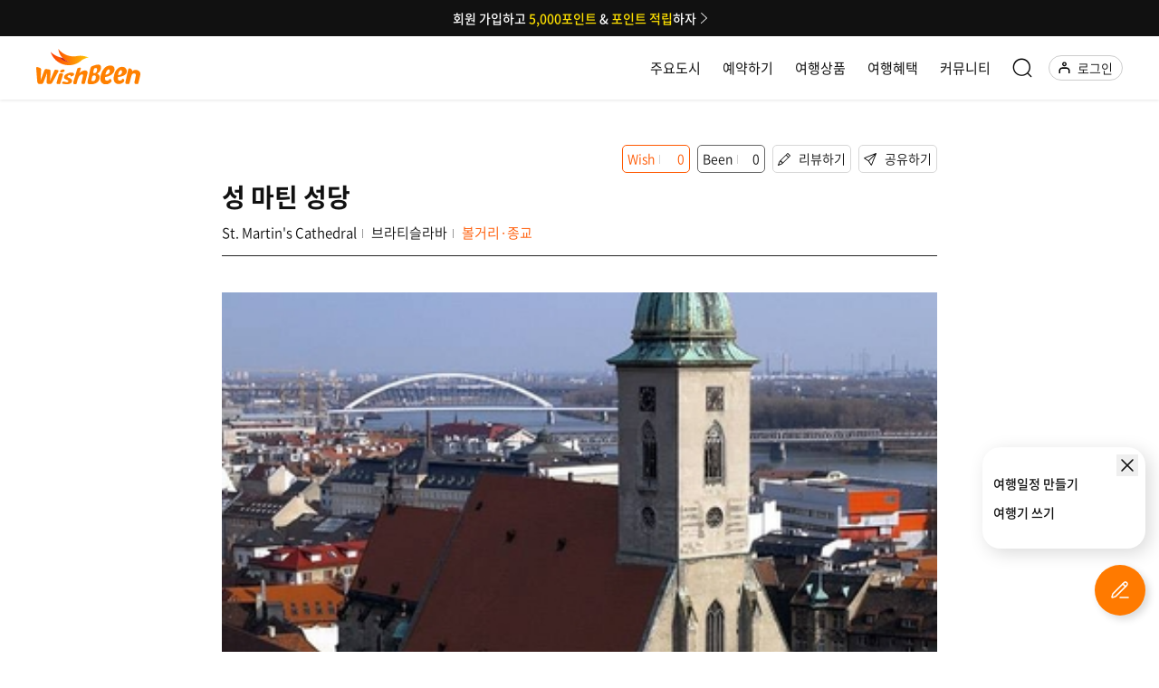

--- FILE ---
content_type: image/svg+xml
request_url: https://www.wishbeen.co.kr/logo.86dd47c5979413f8.svg
body_size: 1787
content:
<svg xmlns="http://www.w3.org/2000/svg" width="100" height="35" fill="currentColor" viewBox="0 0 100 35">
	<style type="text/css">
		.st0 {fill: url(#SVGID_1_);}
		.st1 {fill: #BE1622;}
		.st2 {fill: #FF8000;}
	</style>
	<g>
		<g>

			<linearGradient id="SVGID_1_" gradientUnits="userSpaceOnUse" x1="-1.2695" y1="372.0368" x2="11.7025" y2="372.0368" gradientTransform="matrix(2.8125 0 0 -2.8125 17.5 1054.25)">
				<stop offset="0" style="stop-color:#FF3C00" />
				<stop offset="0.9" style="stop-color:#FEB805" />
				<stop offset="1" style="stop-color:#FFE82A" />
			</linearGradient>
			<path class="st0" d="M46.7,7.1c-2.6-0.6-5.4-0.7-8-0.1c-6.6,1-13.3-1.6-17.5-7c0.4,3.2,1.7,6.4,4.1,8.7c2.2,2.2,5,3.7,8.1,4.2
					c-4.1-0.1-8-2-10.9-4.9c-3.2-1-6.1-2.6-8.6-5c0.1,0.5,0.2,0.9,0.5,1.4c3.7,9.2,14.3,13.7,23.7,10c1.6-0.6,3.1-1.5,4.5-2.6
					l0.4-0.4c1-0.9,2.1-1.5,3.4-2c1.2-0.5,2.6-0.9,4-1C49.3,7.9,48,7.5,46.7,7.1z" />
			<path class="st1" d="M25.3,8.7c-0.6-0.1-2.2-0.5-2.9-0.6c1.5,1.6,3.4,2.9,5.4,3.7c1.7,0.7,3.6,1.1,5.5,1.2
					C30.3,12.4,27.6,10.9,25.3,8.7z" />
		</g>
		<g>
			<path class="st2" d="M87,21.7c0.1-1.6-0.9-3.2-2.2-4C83,17,81.1,17.1,79.5,18c-1.6,1-2.9,2.5-3.7,4.1c-0.7,1.6-1.2,3.4-1.4,5.1
					c-0.6,6.2,4,6.5,4,6.5c1.7,0.2,3.6-0.2,5-1.4c2.4-2.1,0.4-3.4,0.4-3.4c-0.9-0.6-1.5,0.5-1.5,0.5L82,29.8
					c-0.5,0.5-1.2,0.9-1.9,0.7c-2.5-0.2-1.5-3.5-1.5-3.5C87.5,26.3,87,21.7,87,21.7z M78.7,24.8c0.1-0.4,0.1-0.7,0.2-1.1
					c0.2-1,0.7-1.9,1.2-2.6c1.2-1.2,1.9-0.4,1.9-0.4c1,1.2,0,2.9,0,2.9c-0.7,1.4-2.9,1.6-2.9,1.6C78.6,25.5,78.7,24.8,78.7,24.8
					L78.7,24.8z" />
			<path class="st2" d="M27.3,20.6c0.2,0.7-0.6,1.6-1.9,1.9c-1.2,0.4-2.4,0-2.5-0.6c-0.2-0.7,0.6-1.5,1.7-1.9
					C26,19.5,27.1,19.8,27.3,20.6z" />
			<path class="st2" d="M0,18.8v-0.7c0-0.4,0.2-0.6,0.6-0.7l0,0c0.1,0,0.2,0,0.4,0l2.7,0.9c0.7,0.4,1.1,1.1,1,1.9L4.2,30.2l3.4-9
					L8,20.3c0.2-0.6,1-1.1,1.7-1l3.1,0.6c0,0,1.1,0.2,1,1.7l-0.5,9l4-9.5c0,0,0.4-1.4,1.5-1.1l2,0.4c0,0,1.1,0.2,0.4,1.5l-5.9,10.7
					c-0.4,0.6-1,1-1.6,1.1h-2c0,0-1.9,0.1-1.7-2l0.5-8.6l-3.7,9.5c-0.4,0.7-1.1,1.2-1.9,1.2s-1.5,0-2.2-0.1
					c-0.6-0.1-1.1-0.6-1.4-1.2C1.1,32.2,1,31.8,1,31.4L0,18.8z" />
			<path class="st2" d="M19.8,31.6l-0.1,0.5c-0.1,0.2-0.1,0.6-0.1,0.9c0.1,0.6,0.6,0.7,1.2,0.7l0.9,0.1c0.4,0.1,0.7,0,1-0.1
					c0.4-0.2,0.5-0.6,0.6-1l2.4-7.9c0.2-0.5,0-1-0.5-1.2c-0.1,0-0.2-0.1-0.5-0.1c-0.9,0-2-0.4-2.6,0.5c-0.1,0.2-0.2,0.6-0.4,0.9
					L19.8,31.6z" />
			<path class="st2" d="M27.7,25.1c-0.7,0.6-1.1,1.7-1,2.7c0.2,0.7,0.9,1.1,1.5,1.4c0.6,0.4,1.2,0.6,1.9,0.9c0,0,1,0.5,0.7,1.2
					c-0.2,0.7-0.7,0.6-1.4,0.6c-0.5,0-1,0-1.5-0.2c-0.5-0.1-1-0.2-1.5-0.4c-0.6,0.1-1.1,0.4-1.5,0.9c0,0-0.7,0.9,0.4,1.2
					c0,0,5.1,1.5,7.9-0.4c0.7-0.5,1.2-1.4,1.2-2.2c0,0,0.4-1.9-3.1-3.1c0,0-2.9-1,0.1-2.4c0.5-0.2,1.5-0.2,1.6,0.5
					c0,0.2,0,0.5,0.2,0.6c0.4,0.1,0.7,0.1,1-0.1c0.9-0.4,2.2-0.7,2.2-1.9c0.1-2-3.2-1.7-4.4-1.5C32.1,23,29.1,23.6,27.7,25.1z" />
			<path class="st2" d="M39.3,19.5l-3.6,12.1c0,0-0.6,2.1,0.7,2.2l1.4,0.1c0,0,1,0.1,1.2-1.1c0.1-0.9,0.4-1.6,0.6-2.5
					c0.4-1.5,1-2.9,1.7-4.1c0.5-0.7,1.1-1.2,2-1.6c0.4-0.1,1.1-0.2,1.5,0.1c0.1,0.4,0.2,0.9,0.1,1.2l-1.4,6.1
					c-0.1,0.4-0.1,0.9,0.1,1.2c0.2,0.5,0.6,0.4,1.2,0.5h0.5c0,0,1.4,0.4,1.7-1.4l2.1-8.2c0,0,1.5-4.6-4-3.1
					c-1.4,0.5-2.6,1.2-3.7,2.1l1.4-3.9c0.1-0.5,0.2-1.1-0.4-1.2C42,18,41.4,18,40.9,18.2C40,18.3,39.4,18.8,39.3,19.5z" />
			<path class="st2" d="M58.5,24c0.5,0.1,2.1-1.9,2.4-2.2c1.1-1.4,2.1-4.5,0.6-6.1c-1.1-1.1-3.5-0.5-4.9-0.1h-0.1l-2.7,0.9
					c0,0-1.5,0.4-1.9,2.6l-1.6,7.9c-0.4,1.5-0.7,3-1,4.4c-0.1,0.7,0,1.4,0.4,2c0.4,0.4,1,0.6,1.5,0.6c0,0,7.1,0.7,9.2-4.2
					C60.4,29.4,62.4,25,58.5,24z M56.9,29.2c-0.1,0.2-0.2,0.4-0.4,0.6c-0.2,0.5-0.7,0.9-1.2,1c-0.4,0.1-0.7,0.1-1.1,0.1
					c-0.1,0-0.4,0-0.5,0c-0.2,0-0.5-0.2-0.6-0.6c0-0.4,0-0.6,0.1-1l0.6-2.5c0.1-0.6,0.6-1.1,1.2-1.2c0,0,2-0.7,2.2,1
					C57.3,27.7,57.1,28.4,56.9,29.2L56.9,29.2z M58.1,21.6c-0.1,0.2-0.2,0.4-0.2,0.6c-0.2,0.4-0.6,0.7-1.1,0.9
					c-0.4,0.1-0.7,0.1-1,0.1c-0.1,0-0.2,0-0.5,0c-0.2-0.1-0.5-0.2-0.5-0.5c0-0.2,0-0.6,0.1-0.9l0.5-2.2c0.1-0.5,0.5-1,1.1-1.1
					c0,0,1.7-0.6,2,0.9C58.4,20.1,58.4,20.8,58.1,21.6L58.1,21.6z" />
			<path class="st2" d="M73.2,16.3c-1.7-0.6-3.7-0.4-5.5,0.5c-2.5,1.2-4.4,4.9-4.4,4.9c-0.7,1.7-1.4,3.5-1.6,5.4
					c-1,6.5,4.2,6.9,4.2,6.9c1.9,0.2,3.7-0.2,5.2-1.4c2.5-2.2,0.4-3.5,0.4-3.5c-0.9-0.6-1.6,0.5-1.6,0.5l-0.1,0.2
					c-0.5,0.6-1.2,0.9-2,0.7c-2.5-0.2-1.6-3.4-1.6-3.4c8.9-1.5,9-7,9-7C75.6,17.2,73.2,16.3,73.2,16.3z M70.2,23
					c-0.7,1.4-3,1.7-3,1.7c-0.9,0.2-0.7-0.4-0.7-0.4c0.1-0.4,0.2-0.9,0.4-1.2c0.2-1,0.7-1.9,1.4-2.7c1.2-1.4,2-0.4,2-0.4
					C71.4,21.3,70.2,23,70.2,23z" />
			<path class="st2" d="M85.7,31.9l2.4-11l0.2-1c0.1-0.7,0.7-1.2,1.5-1.2l0,0c0.1,0,0.4,0.1,0.5,0.1c0,0,2,0.7,1.9,2.5
					c0,0,0,0.2,0.4,0c1-0.9,2.4-1.4,3.7-1.1c0,0,2.7,0.4,3.5,2.6c0,0,0.5,0.9-0.1,3.5l-1.6,6.5c-0.1,0.6-0.6,1.1-1.2,1h-0.1
					l-1.4-0.1c0,0-1.4-0.1-1-2l1.2-5.9c0,0,0.5-2-1.4-2.2c0,0-2.1-0.5-2.7,2.2l-1.9,6.9c0,0-0.2,1.4-1.5,1.1l-1.4-0.2
					C86.6,33.7,85.3,33.6,85.7,31.9z" />
		</g>
	</g>
</svg>


--- FILE ---
content_type: image/svg+xml
request_url: https://www.wishbeen.co.kr/assets/images/svg/chevron_down.svg
body_size: 371
content:
<svg width="13" height="7" viewBox="0 0 13 7" fill="none" xmlns="http://www.w3.org/2000/svg">
<path fill-rule="evenodd" clip-rule="evenodd" d="M6.15054 6.85021C6.35023 7.04993 6.65975 7.04993 6.85945 6.85021L12.8502 0.858773C13.0499 0.659059 13.0499 0.349501 12.8502 0.149786C12.6505 -0.0499287 12.341 -0.0499287 12.1413 0.149786L6.5 5.79173L0.858679 0.159772C0.658986 -0.0399427 0.349462 -0.0399427 0.14977 0.159772C-0.0499232 0.359487 -0.0499232 0.669044 0.14977 0.868759L6.15054 6.85021Z" fill="black"/>
</svg>


--- FILE ---
content_type: image/svg+xml
request_url: https://www.wishbeen.co.kr/wb_symbol1.d7e9ff4af2e87060.svg
body_size: 529
content:
<?xml version="1.0" encoding="utf-8"?>
<!-- Generator: Adobe Illustrator 24.0.1, SVG Export Plug-In . SVG Version: 6.00 Build 0)  -->
<svg version="1.1" id="레이어_1" xmlns="http://www.w3.org/2000/svg" xmlns:xlink="http://www.w3.org/1999/xlink" x="0px"
	 y="0px" viewBox="0 0 16 16" style="enable-background:new 0 0 16 16;" xml:space="preserve">
<style type="text/css">
	.st0{fill:url(#SVGID_1_);}
	.st1{fill:#BE1622;}
</style>
<g>
	<linearGradient id="SVGID_1_" gradientUnits="userSpaceOnUse" x1="0" y1="8" x2="16" y2="8">
		<stop  offset="0" style="stop-color:#FF3C00"/>
		<stop  offset="0.9" style="stop-color:#FEB805"/>
		<stop  offset="1" style="stop-color:#FFE82A"/>
	</linearGradient>
	<path class="st0" d="M14.4,7.7c-1.1-0.3-2.3-0.3-3.5-0.1C9.5,7.8,8,7.7,6.6,7.1C5.2,6.5,4,5.6,3.2,4.5C3.4,6.2,4.3,7.7,5,8.4
		C5,9,5,9,3.8,8.1C2.4,7.7,1.1,6.9,0,5.9c0.1,0.2,0.1,0.4,0.2,0.6c1,2.4,3.1,4.1,5.5,4.7c1.6,0.4,3.3,0.3,4.9-0.4
		c0.7-0.3,1.4-0.7,2-1.2c0.1,0,0.1-0.1,0.2-0.1c0.4-0.3,0.9-0.6,1.5-0.9c0.6-0.2,1.2-0.4,1.8-0.4C15.5,8,14.9,7.8,14.4,7.7z"/>
	<path class="st1" d="M5,8.4c-0.2,0-1-0.2-1.2-0.3c0.6,0.7,1.8,1.4,2.4,1.6c0.3,0.1,1.3,0.6,2.4,0.5C6.8,9.9,5.5,9,5,8.4z"/>
</g>
</svg>


--- FILE ---
content_type: application/x-javascript
request_url: https://www.wishbeen.co.kr/scripts.c7bc9fc77ab4122a.js
body_size: 289082
content:
var auth2;function initPlanDetailMemo(){$(".time_wrap.more .tit").on("click",function(h){h.preventDefault(),$(this).toggleClass("active")})}function initMain(){$(".animate").each(function(){$(this).waypoint(function(){$(this).addClass("active")},{offset:"80%"})}),navigator.serviceWorker.getRegistration().then(function(h){h&&h.unregister().then(function(A){})})}function initScroll(){var A,h=0,u=$("#header").outerHeight();$(window).on("scroll",function(){A=!0,$(window).scrollTop()>u?($("#header.active.st1").addClass("nav_up"),$("#footer").addClass("active"),$("#wrap.add-banner #header").size()>0&&$(window).width()>=790?$(".top_sch_wrap").css({position:"fixed",top:"7rem"}):$("#wrap.add-banner #header").size()>0&&$(".top_sch_wrap").css({top:"0"})):($("#header").removeClass("nav_down nav_up"),$("#footer").removeClass("active"),$(".tab_sub_wrap").removeClass("nav_up nav_down"),$("#wrap.add-banner #header").size()>0&&$(window).width()>=790?$(".top_sch_wrap").css({position:"absolute",top:"16rem"}):$("#wrap.add-banner #header").size()>0&&$(".top_sch_wrap").css({top:"0"}))}),setInterval(function(){A&&(function f(){var m=$("#content > header").outerHeight(),v=$("#header").outerHeight(),b=$(this).scrollTop();Math.abs(h-b)<=5||(b>h&&b>v?($("#header").removeClass("nav_down").addClass("nav_up"),b>m+50&&$(".tab_sub_wrap").removeClass("nav_down").addClass("nav_up")):b+$(window).height()<$(document).height()&&b>0&&($("#header").removeClass("nav_up").addClass("nav_down"),$(".tab_sub_wrap").removeClass("nav_up").addClass("nav_down"),b<m+50&&$(".tab_sub_wrap").removeClass("nav_up nav_down")),h=b)}(),A=!1)},50)}function initSearch(){$(".top_sch_wrap .sch_form input").on("keyup",function(){""==!$(this).val()?($(this).siblings(".btn_del").show(),$(this).parent().siblings(".sch_complete").show()):($(this).siblings(".btn_del").hide(),$(this).parent().siblings(".sch_complete").hide())}),$(".top_sch_wrap .sch_form .btn_del").on("click",function(){$(this).siblings("input").val(""),$(this).hide(),$(this).parent().siblings(".sch_complete").hide()}),$(".top_sch_wrap .btn_sch_close").on("click",function(){searchPannel(!0)}),$("#search-dim").on("click",function(){790<$(window).width()?($(".top_sch_wrap").slideUp(function(){$(this).removeAttr("style")}),$("#search-dim").css("display","none"),$(".top_sch_wrap .btn_del").click()):($(".top_sch_wrap").fadeOut(function(){$(this).removeAttr("style")}),$("#search-dim").css("display","none"),$(".top_sch_wrap .btn_del").click())}),$("#header .btn_sch").on("click",function(h){h.preventDefault();const A=$(window).width();$(".top_sch_wrap").is(":visible")?$("#search-dim").css("display","none"):(history.pushState(null,"",location.href),setTimeout(()=>{$("#top-search-input").focus()},500),$("#search-dim").css("display","block"),$("#wrap.add-banner #header").size()>0&&$(window).scrollTop()<1&&$(window).width()>=790?$(".top_sch_wrap").css({position:"absolute",top:"16rem"}):790>=A?$(".top_sch_wrap").css({top:"0"}):790<A&&$(".top_sch_wrap").css({top:"7rem"})),790<A?($(".top_sch_wrap").slideToggle(),$(".top_sch_wrap .btn_del").click()):($(".top_sch_wrap").fadeToggle(),$(".top_sch_wrap .btn_del").click())})}function removeDim(){$(".dim").removeClass("top_sch")}function closeMainSearchBar(h){$(".top_sch_wrap").hide(),$(".top_sch_wrap .btn_del").click(),h||removeDim()}function myPage(){$("body").toggleClass("my_menu_on"),closeMainSearchBar(!0)}function openCommunityModal(){$("body").toggleClass("city_on2"),closeMainSearchBar(!0)}function openSearchCityModal(){$("body").toggleClass("city_on"),closeMainSearchBar(!0)}function initFAQ(){$(".faq_list dt").on("click",function(){$("+dd",this).slideToggle("fast"),$(this).toggleClass("active"),$(this).parent().siblings("dl").children("dd").slideUp("fast").siblings("dt").removeClass("active")})}function initCityMain(){$("#map_slide").not(".slick-initialized").slick({infinite:!0,slidesToShow:4,slidesToScroll:1,dots:!1,responsive:[{breakpoint:790,settings:{slidesToShow:3}},{breakpoint:490,settings:{centerMode:!0,slidesToShow:1}}]})}function initScheduleEditor(){$(".edit_schedule_wrap .btn_detail,.schedule_wrap .btn_detail,.trip_view .attraction_wrap").on("click",function(h){h.preventDefault(),$("body").toggleClass("edit_on detail"),"block"==$(".top_sch_wrap").css("display")&&($(".top_sch_wrap").hide(),$(".top_sch_wrap .btn_del").click())})}function openAddSpotSide(){$("body").toggleClass("edit_on attraction"),window.angularComponentReferenceOnSide.AddSpotComponent("init"),"block"==$(".top_sch_wrap").css("display")&&($(".top_sch_wrap").hide(),$(".top_sch_wrap .btn_del").click())}function setImagesMakeSlick(){$(".img_slide").slick({infinite:!1,slidesToShow:2,slidesToScroll:1,dots:!0,responsive:[{breakpoint:600,settings:{slidesToShow:1.5}}]})}function deActivate(){$("#editorjs > div > div.codex-editor__redactor > div.ce-block > div > div").removeClass("active")}function initEditor(){$(".editor_wrap .write_form .inner.edit").on("click",function(h){h.preventDefault(),$(this).hasClass("active")||($(this).siblings(".inner").removeClass("active"),$(this).addClass("active"))}),$(".tool_list .btn_slide").on("click",function(h){h.preventDefault(),$("body").toggleClass("edit_on slide"),"block"==$(".top_sch_wrap").css("display")&&($(".top_sch_wrap").hide(),$(".top_sch_wrap .btn_del").click())}),$(".tool_list .btn_schedule").on("click",function(h){h.preventDefault(),$("body").toggleClass("edit_on schedule"),"block"==$(".top_sch_wrap").css("display")&&($(".top_sch_wrap").hide(),$(".top_sch_wrap .btn_del").click())}),$(".tool_list .btn_attraction").on("click",function(h){h.preventDefault(),$("body").toggleClass("edit_on attraction"),"block"==$(".top_sch_wrap").css("display")&&($(".top_sch_wrap").hide(),$(".top_sch_wrap .btn_del").click())}),$(".edit_wrap.attraction .detail_view").on("click",function(h){h.preventDefault(),$(".edit_wrap.detail").addClass("active")}),$(".edit_wrap.attraction .btn_close").on("click",function(h){h.preventDefault(),$(".edit_wrap.detail").removeClass("active")}),$(".edit_wrap.detail .btn_close1").on("click",function(h){h.preventDefault(),$(".edit_wrap.detail").removeClass("active")}),$(".tool_list .btn_template").on("click",function(h){h.preventDefault(),$("body").toggleClass("edit_on template"),"block"==$(".top_sch_wrap").css("display")&&($(".top_sch_wrap").hide(),$(".top_sch_wrap .btn_del").click())}),$(".edit_wrap .btn_close").on("click",function(h){h.preventDefault(),$("body").removeClass("edit_on slide attraction schedule template account detail edit_schedule airline")}),$(".attraction .sch_form input").on("keyup",function(){""==!$(this).val()?($(this).siblings(".btn_del").show(),$(this).parents(".sch_form").siblings(".sch_complete").show()):($(this).siblings(".btn_del").hide(),$(this).parents(".sch_form").siblings(".sch_complete").hide())}),$(".edit_wrap .sch_form .btn_del").on("click",function(){$(this).siblings("input").val(""),$(this).hide(),$(this).parents(".sch_form").siblings(".sch_complete").hide()})}function initTopMenu(){$(".btn_top_scroll").on("click",function(){$("html,body").stop().animate({scrollTop:0},400)})}function initImageViewer(){$(".thumb_slider .slider_for").slick({slidesToShow:1,slidesToScroll:1,dots:!0,arrows:!1,fade:!0,asNavFor:".slider_nav",customPaging:function(h,A){return $(h.$slides[A]).data(),'<a><span class="now_pagi">'+(""+(A+1)).slice(-2)+'</span><span class="bar">/</span><span class="dotmaxnum total_pagi"></span></a>'}}),$(".thumb_slider .slider_nav").slick({slidesToShow:5,slidesToScroll:1,asNavFor:".slider_for",dots:!1,centerMode:!0,focusOnSelect:!0,responsive:[{breakpoint:1e3,settings:{slidesToShow:3,slidesToScroll:1}},{breakpoint:490,settings:{slidesToShow:1,slidesToScroll:1}}]}),$(".dotmaxnum").html($(".slick-dots > li").size())}function tabMenuInit(){$(".tab_nav.tab a").on("click",function(h){h.preventDefault(),$(".tab_nav a").removeClass("active"),$($(this).attr("href")).hasClass("active")||($(this).addClass("active"),$($(this).attr("href")).addClass("active"))})}function scrollTabMenu(h){var A=$(".tab_sub_wrap")[0].scrollWidth,a=0;0==h?$(".tab_sub_wrap").scrollLeft(0):($(".tab_nav li").each(function(u){var f=$(this).width()/A;u<=h&&(a+=f)}),$(".tab_sub_wrap").scrollLeft((A-$(".tab_sub_wrap").width())*a))}function closeSideMenu(){return!($("body").hasClass("modal-open")||$("body").hasClass("edit_on")&&$("body").hasClass("slide")||($("body").hasClass("city_on")&&window.angularComponentReferenceCitySearch.CitySearchComponent("close-major-cities"),$("body").removeClass("my_menu_on"),$("body").removeClass("menu_on"),$("body").removeClass("city_on"),$("body").removeClass("city_on2"),$("body").removeClass("edit_on"),$("body").removeClass("attraction"),$("body").removeClass("edit_schedule"),$("body").removeClass("airline"),$("body").removeClass("schedule"),$("body").removeClass("slide"),$("body").removeClass("account"),$("body").removeClass("detail"),$(".edit_wrap.detail").removeClass("active"),0))}function setZindex(){$(".my_menu_wrap").css("z-index","501"),$(".city_sch_wrap").css("display","block"),$(".city_sch_wrap2").css("display","block"),$("#create-menu").css("display","block"),$("#create-menu").css("z-index","1100")}function closeTopSearch(){790<$(window).width()?($(".top_sch_wrap").slideToggle(),$(".top_sch_wrap .btn_del").click(),$(".dim").removeClass("top_sch")):($(".top_sch_wrap").fadeToggle(),$(".top_sch_wrap .btn_del").click(),$(".dim").removeClass("top_sch"))}function appSocialSignUp(h,A){"android"===h?window.kotlin.socialSignUp(A):"ios"===h&&window.webkit.messageHandlers.socialSignUp.postMessage(A)}function socialSignUpFromApp(h,A,a,u,f){const m=window.wbSnsSignUpFromApp;m.zone.run(()=>{m.socialSingUpBeginApp(h,A,a,u,f)})}function loginWithSocial(h,A){"android"===h?window.kotlin.loginWithSocial(A):"ios"===h&&window.webkit.messageHandlers.loginWithSocial.postMessage(A)}function loginWithSocialFromApp(h,A,a){const u=window.wbSnsLoginFromApp;u.zone.run(()=>{u.socialLoginBeginAPP(h,A,a)})}function commandToAndroid(h,A){"takeCamera"==h?window.kotlin.takeCamera(A.token):"pickVideo"==h&&window.kotlin.pickVideo(A.token)}function commandToiOS(h,A){"takeCamera"==h?window.webkit.messageHandlers.takeCamera.postMessage(A.token):"pickVideo"==h&&window.webkit.messageHandlers.pickVideo.postMessage(A.token)}function uploadedBeenPlay(h,A){h&&0!=h.length?A&&0!=A.length?window.angularComponentReferenceApp.appScript("detailBeenPlayInfo",{been_play_idx:h,thumbnail_filekey:A}):alert("\uc378\ub124\uc77c \ud0a4\ub97c \ud655\uc778\ud574\uc8fc\uc138\uc694"):alert("\ube44\ub514\uc624 \ud0a4\ub97c \ud655\uc778\ud574\uc8fc\uc138\uc694")}function snackBar(h){window.angularComponentReferenceApp.appScript("snackBar",{text:h})}function startProgress(){window.angularComponentReferenceApp.appScript("startProgress")}function endProgress(){window.angularComponentReferenceApp.appScript("endProgress")}function progress(h){window.angularComponentReferenceApp.appScript("progress",{percent:h})}function backFromAndroid(){window.angularComponentReferenceApp.appScript("back")}function autoLoginFromApp(h){window.angularComponentReferenceApp.appScript("autoLogin",{token:h})}function scrollEventSection(){$(window).on("scroll",function(){var m,v,b,T;let h=$(this).scrollTop(),A=(null==(m=$(".mission01").position())?void 0:m.top)-$(".section_tab").height(),a=(null==(v=$(".mission02").position())?void 0:v.top)-$(".section_tab").height(),u=null==(b=$(".section_tab").position())?void 0:b.top,f=(null==(T=$(".section_07").offset())?void 0:T.top)-$(".section_tab").height();h>u&&h<f?$(".section_tab").addClass("fixed"):$(".section_tab").removeClass("fixed"),h>A&&h<a?($(".section_tab li").eq(0).find("img").attr("src",function(){return $(this).attr("src").replace("_off.png","_on.png")}),$(".section_tab li").eq(1).find("img").attr("src",function(){return $(this).attr("src").replace("_on.png","_off.png")})):h>a&&($(".section_tab li").eq(0).find("img").attr("src",function(){return $(this).attr("src").replace("_on.png","_off.png")}),$(".section_tab li").eq(1).find("img").attr("src",function(){return $(this).attr("src").replace("_off.png","_on.png")}))})}function androidNeedFcmToken(){window.kotlin.needFcmToken()}function iosNeedFcmToken(){window.webkit.messageHandlers.needFcmToken.postMessage("")}function androidPushSettingCheckOn(){window.kotlin.pushSettingCheckOn()}function iosPushSettingCheckOn(){window.webkit.messageHandlers.pushSettingCheckOn.postMessage("")}function sendFcmTokenFromApp(h,A){window.angularFirebaseObject.appScript("sendFcmTokenFromApp",{token:h,deviceType:A})}function pushOnCheckFromApp(){window.angularFirebaseObject.appScript("pushOnCheckFromApp")}function pushCheckCancelFromApp(){window.angularFirebaseObject.appScript("pushCheckCancelFromApp")}function searchPannel(h=!1,A=!1){790<$(window).width()?(!0===h||!0===A)&&($(".top_sch_wrap").slideUp(),$("#search-dim").css("display","none"),$(".top_sch_wrap .btn_del").click()):((!$(".top_sch_wrap").hasClass("search_top_wrap")||!0===h||!0===A)&&($(".top_sch_wrap").fadeOut(),$("#search-dim").css("display","none"),$("#wrap.add-banner #header").size()>0&&$(window).scrollTop()<1&&$(window).width()>=790&&$(".top_sch_wrap").attr("style"," ")),$(".top_sch_wrap .btn_del").click())}(function(h,A){"object"==typeof exports&&"undefined"!=typeof module?A(exports):"function"==typeof define&&define.amd?define(["exports"],A):A((h="undefined"!=typeof globalThis?globalThis:h||self).Kakao=h.Kakao||{})})(this,function(h){"use strict";var A="object"==typeof global&&global&&global.Object===Object&&global,a="object"==typeof self&&self&&self.Object===Object&&self,u=A||a||Function("return this")(),f=u.Symbol,m=Object.prototype,v=m.hasOwnProperty,b=m.toString,T=f?f.toStringTag:void 0,x=Object.prototype.toString,E=f?f.toStringTag:void 0;function I(k){return null==k?void 0===k?"[object Undefined]":"[object Null]":E&&E in Object(k)?function(q){var G=v.call(q,T),oe=q[T];try{q[T]=void 0;var Ae=!0}catch(Ee){}var De=b.call(q);return Ae&&(G?q[T]=oe:delete q[T]),De}(k):x.call(k)}function M(k){return null!=k&&"object"==typeof k}var d=Array.isArray,H=/\s/,z=/^\s+/;function Q(k){var q=typeof k;return null!=k&&("object"==q||"function"==q)}var re=/^[-+]0x[0-9a-f]+$/i,fe=/^0b[01]+$/i,K=/^0o[0-7]+$/i,J=parseInt;function $e(k){return k}function Ie(k){if(!Q(k))return!1;var q=I(k);return"[object Function]"==q||"[object GeneratorFunction]"==q||"[object AsyncFunction]"==q||"[object Proxy]"==q}var He,Be=u["__core-js_shared__"],vt=(He=/[^.]+$/.exec(Be&&Be.keys&&Be.keys.IE_PROTO||""))?"Symbol(src)_1."+He:"",Dt=Function.prototype.toString,ft=/^\[object .+?Constructor\]$/,vi=RegExp("^"+Function.prototype.toString.call(Object.prototype.hasOwnProperty).replace(/[\\^$.*+?()[\]{}|]/g,"\\$&").replace(/hasOwnProperty|(function).*?(?=\\\()| for .+?(?=\\\])/g,"$1.*?")+"$");function je(k,q,G){switch(G.length){case 0:return k.call(q);case 1:return k.call(q,G[0]);case 2:return k.call(q,G[0],G[1]);case 3:return k.call(q,G[0],G[1],G[2])}return k.apply(q,G)}var Me,Re,St,ge=Date.now,qt=function(){try{var k=function Ze(k){return!(!Q(k)||(q=k,vt&&vt in q))&&(Ie(k)?vi:ft).test(function(G){if(null!=G){try{return Dt.call(G)}catch(oe){}try{return G+""}catch(oe){}}return""}(k));var q}(q=null==(G=Object)?void 0:G.defineProperty)?q:void 0;return k({},"",{}),k}catch(G){}var G,q}(),di=qt,ni=di?function(k,q){return di(k,"toString",{configurable:!0,enumerable:!1,value:(G=q,function(){return G}),writable:!0});var G}:$e,ui=(Me=ni,Re=0,St=0,function(){var k=ge(),q=16-(k-St);if(St=k,q>0){if(++Re>=800)return arguments[0]}else Re=0;return Me.apply(void 0,arguments)}),Ni=ui;function sn(k,q){for(var G=-1,oe=null==k?0:k.length;++G<oe&&!1!==q(k[G],G,k););return k}var bi=/^(?:0|[1-9]\d*)$/;function Xi(k,q){var G=typeof k;return!!(q=null==q?9007199254740991:q)&&("number"==G||"symbol"!=G&&bi.test(k))&&k>-1&&k%1==0&&k<q}function ie(k,q){return k===q||k!=k&&q!=q}var Et=Math.max;function mi(k){return"number"==typeof k&&k>-1&&k%1==0&&k<=9007199254740991}function ei(k){return null!=k&&mi(k.length)&&!Ie(k)}var Ji=Object.prototype;function si(k){var q=k&&k.constructor;return k===("function"==typeof q&&q.prototype||Ji)}function Ui(k){return M(k)&&"[object Arguments]"==I(k)}var Pi=Object.prototype,Vi=Pi.hasOwnProperty,on=Pi.propertyIsEnumerable,mt=Ui(function(){return arguments}())?Ui:function(k){return M(k)&&Vi.call(k,"callee")&&!on.call(k,"callee")},pt=mt,yi="object"==typeof h&&h&&!h.nodeType&&h,Li=yi&&"object"==typeof module&&module&&!module.nodeType&&module,Hn=Li&&Li.exports===yi?u.Buffer:void 0,hn=(Hn?Hn.isBuffer:void 0)||function(){return!1},Oi={};Oi["[object Float32Array]"]=Oi["[object Float64Array]"]=Oi["[object Int8Array]"]=Oi["[object Int16Array]"]=Oi["[object Int32Array]"]=Oi["[object Uint8Array]"]=Oi["[object Uint8ClampedArray]"]=Oi["[object Uint16Array]"]=Oi["[object Uint32Array]"]=!0,Oi["[object Arguments]"]=Oi["[object Array]"]=Oi["[object ArrayBuffer]"]=Oi["[object Boolean]"]=Oi["[object DataView]"]=Oi["[object Date]"]=Oi["[object Error]"]=Oi["[object Function]"]=Oi["[object Map]"]=Oi["[object Number]"]=Oi["[object Object]"]=Oi["[object RegExp]"]=Oi["[object Set]"]=Oi["[object String]"]=Oi["[object WeakMap]"]=!1;var k,vn="object"==typeof h&&h&&!h.nodeType&&h,ar=vn&&"object"==typeof module&&module&&!module.nodeType&&module,Gn=ar&&ar.exports===vn&&A.process,sr=function(){try{return ar&&ar.require&&ar.require("util").types||Gn&&Gn.binding&&Gn.binding("util")}catch(q){}}(),xr=sr&&sr.isTypedArray,va=xr?(k=xr,function(q){return k(q)}):function(k){return M(k)&&mi(k.length)&&!!Oi[I(k)]},is=Object.prototype.hasOwnProperty;function ya(k,q){var G=d(k),oe=!G&&pt(k),Ae=!G&&!oe&&hn(k),De=!G&&!oe&&!Ae&&va(k),Ee=G||oe||Ae||De,Fe=Ee?function(et,st){for(var gt=-1,$t=Array(et);++gt<et;)$t[gt]=st(gt);return $t}(k.length,String):[],Ce=Fe.length;for(var ye in k)!q&&!is.call(k,ye)||Ee&&("length"==ye||Ae&&("offset"==ye||"parent"==ye)||De&&("buffer"==ye||"byteLength"==ye||"byteOffset"==ye)||Xi(ye,Ce))||Fe.push(ye);return Fe}function gr(k,q){return function(G){return k(q(G))}}var Gr=gr(Object.keys,Object),ji=Object.prototype.hasOwnProperty;function aa(k){return ei(k)?ya(k):function(q){if(!si(q))return Gr(q);var G=[];for(var oe in Object(q))ji.call(q,oe)&&"constructor"!=oe&&G.push(oe);return G}(k)}var _a=Object.prototype.hasOwnProperty;function Sr(k){return ei(k)?ya(k,!0):function Lr(k){if(!Q(k))return function(Ae){var De=[];if(null!=Ae)for(var Ee in Object(Ae))De.push(Ee);return De}(k);var q=si(k),G=[];for(var oe in k)("constructor"!=oe||!q&&_a.call(k,oe))&&G.push(oe);return G}(k)}var Kr=gr(Object.getPrototypeOf,Object),hr=Function.prototype.toString,oa=Object.prototype.hasOwnProperty,Yr=hr.call(Object),Ln=function(G,oe){if(null==G)return G;if(!ei(G))return function(k,q){return k&&function(k,q,G){for(var oe=-1,Ae=Object(k),De=G(k),Ee=De.length;Ee--;){var Fe=De[++oe];if(!1===q(Ae[Fe],Fe,Ae))break}return k}(k,q,aa)}(G,oe);for(var Ae=G.length,De=-1,Ee=Object(G);++De<Ae&&!1!==oe(Ee[De],De,Ee););return G},Dr=Object.prototype,$n=Dr.hasOwnProperty,Ct=function(k,q){return Ni((G=k,Ae=$e,oe=Et(void 0===(oe=void 0)?G.length-1:oe,0),function(){for(var De=arguments,Ee=-1,Fe=Et(De.length-oe,0),Ce=Array(Fe);++Ee<Fe;)Ce[Ee]=De[oe+Ee];Ee=-1;for(var ye=Array(oe+1);++Ee<oe;)ye[Ee]=De[Ee];return ye[oe]=Ae(Ce),je(G,this,ye)}),k+"");var G,oe,Ae}(function(k,q){k=Object(k);var G=-1,oe=q.length,Ae=oe>2?q[2]:void 0;for(Ae&&function(st,gt,$t){if(!Q($t))return!1;var Gt=typeof gt;return!!("number"==Gt?ei($t)&&Xi(gt,$t.length):"string"==Gt&&gt in $t)&&ie($t[gt],st)}(q[0],q[1],Ae)&&(oe=1);++G<oe;)for(var De=q[G],Ee=Sr(De),Fe=-1,Ce=Ee.length;++Fe<Ce;){var ye=Ee[Fe],et=k[ye];(void 0===et||ie(et,Dr[ye])&&!$n.call(k,ye))&&(k[ye]=De[ye])}return k}),At=Ct;function Qt(k,q){var G;return(d(k)?sn:Ln)(k,"function"==typeof(G=q)?G:$e)}function qe(k){return"string"==typeof k||!d(k)&&M(k)&&"[object String]"==I(k)}function Rt(k){return!0===k||!1===k||M(k)&&"[object Boolean]"==I(k)}function Gi(k){return M(k)&&1===k.nodeType&&!function(q){if(!M(q)||"[object Object]"!=I(q))return!1;var G=Kr(q);if(null===G)return!0;var oe=oa.call(G,"constructor")&&G.constructor;return"function"==typeof oe&&oe instanceof oe&&hr.call(oe)==Yr}(k)}function Di(k){return"number"==typeof k&&k==function de(k){var oe,q=(oe=k)?1/0===(oe=function ee(k){if("number"==typeof k)return k;if("symbol"==typeof(oe=k)||M(oe)&&"[object Symbol]"==I(oe))return NaN;var oe;if(Q(k)){var q="function"==typeof k.valueOf?k.valueOf():k;k=Q(q)?q+"":q}if("string"!=typeof k)return 0===k?k:+k;k=function se(k){return k&&k.slice(0,function(q){for(var G=q.length;G--&&H.test(q.charAt(G)););return G}(k)+1).replace(z,"")}(k);var G=fe.test(k);return G||K.test(k)?J(k.slice(2),G?2:8):re.test(k)?NaN:+k}(oe))||oe===-1/0?17976931348623157e292*(oe<0?-1:1):oe==oe?oe:0:0===oe?oe:0,G=q%1;return q==q?G?q-G:q:0}(k)}function oi(k){return"number"==typeof k||M(k)&&"[object Number]"==I(k)}function Nn(k){return function(q){return Object.prototype.toString.call(q)==="[object ".concat(k,"]")}}function Qr(k){return Nn("Blob")(k)}function qn(k){return Nn("File")(k)}function Zi(k){return Nn("FileList")(k)}function en(k,q){return Array.prototype.slice.call(k).map(q)}function la(k,q){return Array.prototype.slice.call(k).every(q)}function An(k,q){return[k,q].reduce(function(G,oe){return G.filter(function(Ae){return-1===oe.indexOf(Ae)})})}function Zn(k){return Object.keys(k||{})}function Mr(){}function zn(k){return Gi(k)?k:qe(k)?document.querySelector(k):null}function dn(k,q,G){k.addEventListener&&k.addEventListener(q,G,!1)}function Ki(k,q,G){k.removeEventListener&&k.removeEventListener(q,G,!1)}function gi(k){var q=!(arguments.length>1&&void 0!==arguments[1])||arguments[1],G=q?encodeURIComponent:function(oe){return oe};return en(Zn(k),function(oe){var Ae=k[oe];return G(oe)+"="+G(M(Ae)?JSON.stringify(Ae):Ae)}).join("&")}function li(k){if(!d(k))throw new Error("elements should be an Array");return function(q){return k.indexOf(q)>-1}}function Dn(k){if(!d(k))throw new Error("validators should be an Array");return function(q){return k.some(function(G){return G(q)})}}function or(k,q){var G=Object.keys(k);if(Object.getOwnPropertySymbols){var oe=Object.getOwnPropertySymbols(k);q&&(oe=oe.filter(function(Ae){return Object.getOwnPropertyDescriptor(k,Ae).enumerable})),G.push.apply(G,oe)}return G}function Tt(k){for(var q=1;q<arguments.length;q++){var G=null!=arguments[q]?arguments[q]:{};q%2?or(Object(G),!0).forEach(function(oe){Vn(k,oe,G[oe])}):Object.getOwnPropertyDescriptors?Object.defineProperties(k,Object.getOwnPropertyDescriptors(G)):or(Object(G)).forEach(function(oe){Object.defineProperty(k,oe,Object.getOwnPropertyDescriptor(G,oe))})}return k}function Fn(k,q){if(!(k instanceof q))throw new TypeError("Cannot call a class as a function")}function Ta(k,q){for(var G=0;G<q.length;G++){var oe=q[G];oe.enumerable=oe.enumerable||!1,oe.configurable=!0,"value"in oe&&(oe.writable=!0),Object.defineProperty(k,xa(oe.key),oe)}}function ur(k,q,G){return q&&Ta(k.prototype,q),G&&Ta(k,G),Object.defineProperty(k,"prototype",{writable:!1}),k}function Vn(k,q,G){return(q=xa(q))in k?Object.defineProperty(k,q,{value:G,enumerable:!0,configurable:!0,writable:!0}):k[q]=G,k}function Er(k,q){if("function"!=typeof q&&null!==q)throw new TypeError("Super expression must either be null or a function");k.prototype=Object.create(q&&q.prototype,{constructor:{value:k,writable:!0,configurable:!0}}),Object.defineProperty(k,"prototype",{writable:!1}),q&&Ga(k,q)}function un(k){return(un=Object.setPrototypeOf?Object.getPrototypeOf.bind():function(q){return q.__proto__||Object.getPrototypeOf(q)})(k)}function Ga(k,q){return(Ga=Object.setPrototypeOf?Object.setPrototypeOf.bind():function(G,oe){return G.__proto__=oe,G})(k,q)}function Yi(k,q){if(null==k)return{};var G,oe,Ae=function(Ee,Fe){if(null==Ee)return{};var Ce,ye,et={},st=Object.keys(Ee);for(ye=0;ye<st.length;ye++)Fe.indexOf(Ce=st[ye])>=0||(et[Ce]=Ee[Ce]);return et}(k,q);if(Object.getOwnPropertySymbols){var De=Object.getOwnPropertySymbols(k);for(oe=0;oe<De.length;oe++)q.indexOf(G=De[oe])>=0||Object.prototype.propertyIsEnumerable.call(k,G)&&(Ae[G]=k[G])}return Ae}function As(k,q){if(q&&("object"==typeof q||"function"==typeof q))return q;if(void 0!==q)throw new TypeError("Derived constructors may only return object or undefined");return function(G){if(void 0===G)throw new ReferenceError("this hasn't been initialised - super() hasn't been called");return G}(k)}function Rr(k){var q=function(){if("undefined"==typeof Reflect||!Reflect.construct||Reflect.construct.sham)return!1;if("function"==typeof Proxy)return!0;try{return Boolean.prototype.valueOf.call(Reflect.construct(Boolean,[],function(){})),!0}catch(G){return!1}}();return function(){var G,oe=un(k);if(q){var Ae=un(this).constructor;G=Reflect.construct(oe,arguments,Ae)}else G=oe.apply(this,arguments);return As(this,G)}}function ba(k,q){return function(G){if(Array.isArray(G))return G}(k)||function(G,oe){var Ae=null==G?null:"undefined"!=typeof Symbol&&G[Symbol.iterator]||G["@@iterator"];if(null!=Ae){var De,Ee,Fe,Ce,ye=[],et=!0,st=!1;try{if(Fe=(Ae=Ae.call(G)).next,0===oe){if(Object(Ae)!==Ae)return;et=!1}else for(;!(et=(De=Fe.call(Ae)).done)&&(ye.push(De.value),ye.length!==oe);et=!0);}catch(gt){st=!0,Ee=gt}finally{try{if(!et&&null!=Ae.return&&(Ce=Ae.return(),Object(Ce)!==Ce))return}finally{if(st)throw Ee}}return ye}}(k,q)||hi(k,q)||function(){throw new TypeError("Invalid attempt to destructure non-iterable instance.\nIn order to be iterable, non-array objects must have a [Symbol.iterator]() method.")}()}function ns(k){return function(q){if(Array.isArray(q))return ut(q)}(k)||function(q){if("undefined"!=typeof Symbol&&null!=q[Symbol.iterator]||null!=q["@@iterator"])return Array.from(q)}(k)||hi(k)||function(){throw new TypeError("Invalid attempt to spread non-iterable instance.\nIn order to be iterable, non-array objects must have a [Symbol.iterator]() method.")}()}function hi(k,q){if(k){if("string"==typeof k)return ut(k,q);var G=Object.prototype.toString.call(k).slice(8,-1);return"Object"===G&&k.constructor&&(G=k.constructor.name),"Map"===G||"Set"===G?Array.from(k):"Arguments"===G||/^(?:Ui|I)nt(?:8|16|32)(?:Clamped)?Array$/.test(G)?ut(k,q):void 0}}function ut(k,q){(null==q||q>k.length)&&(q=k.length);for(var G=0,oe=new Array(q);G<q;G++)oe[G]=k[G];return oe}function xa(k){var q=function(G,oe){if("object"!=typeof G||null===G)return G;var Ae=G[Symbol.toPrimitive];if(void 0!==Ae){var De=Ae.call(G,"string");if("object"!=typeof De)return De;throw new TypeError("@@toPrimitive must return a primitive value.")}return String(G)}(k);return"symbol"==typeof q?q:String(q)}var rs,Ka,Jr,pi="undefined"!=typeof globalThis?globalThis:"undefined"!=typeof window?window:"undefined"!=typeof global?global:"undefined"!=typeof self?self:{},fs=function(){function k(Ee){var Fe={},Ce=/(dolfin)[ \/]([\w.]+)/.exec(Ee)||/(edge)[ \/]([\w.]+)/.exec(Ee)||/(chrome)[ \/]([\w.]+)/.exec(Ee)||/(tizen)[ \/]([\w.]+)/.exec(Ee)||/(opera)(?:.*version)?[ \/]([\w.]+)/.exec(Ee)||/(webkit)(?:.*version)?[ \/]([\w.]+)/.exec(Ee)||/(msie) ([\w.]+)/.exec(Ee)||Ee.indexOf("compatible")<0&&/(mozilla)(?:.*? rv:([\w.]+))?/.exec(Ee)||["","unknown"];return"webkit"===Ce[1]?Ce=/(iphone|ipad|ipod)[\S\s]*os ([\w._\-]+) like/.exec(Ee)||/(android)[ \/]([\w._\-]+);/.exec(Ee)||[Ce[0],"safari",Ce[2]]:"mozilla"===Ce[1]?Ce[1]=/trident/.test(Ee)?"msie":"firefox":/polaris|natebrowser|([010|011|016|017|018|019]{3}\d{3,4}\d{4}$)/.test(Ee)&&(Ce[1]="polaris"),Fe[Ce[1]]=!0,Fe.name=Ce[1],Fe.version=q(Ce[2]),Fe}function q(Ee){var Fe={},Ce=Ee?Ee.split(/\.|-|_/):["0","0","0"];return Fe.info=Ce.join("."),Fe.major=Ce[0]||"0",Fe.minor=Ce[1]||"0",Fe.patch=Ce[2]||"0",Fe}function G(Ee){return(Fe=Ee).match(/ipad/)||Fe.match(/android/)&&!Fe.match(/mobi|mini|fennec/)||Fe.match(/macintosh/)&&window.navigator.maxTouchPoints>1?"tablet":function(Fe){return!(!Fe.match(/linux|windows (nt|98)|macintosh|cros/)||Fe.match(/android|mobile|polaris|lgtelecom|uzard|natebrowser|ktf;|skt;/))}(Ee)?"pc":function(Fe){return!!Fe.match(/ip(hone|od)|android.+mobile|windows (ce|phone)|blackberry|bb10|symbian|webos|firefox.+fennec|opera m(ob|in)i|tizen.+mobile|polaris|iemobile|lgtelecom|nokia|sonyericsson|dolfin|uzard|natebrowser|ktf;|skt;/)}(Ee)?"mobile":"";var Fe}function oe(Ee){var Fe={},Ce=/(iphone|ipad|ipod)[\S\s]*os ([\w._\-]+) like/.exec(Ee)||!!/polaris|natebrowser|([010|011|016|017|018|019]{3}\d{3,4}\d{4}$)/.test(Ee)&&["","polaris","0.0.0"]||/(windows)(?: nt | phone(?: os){0,1} | )([\w._\-]+)/.exec(Ee)||/(android)[ \/]([\w._\-]+);/.exec(Ee)||!!/android/.test(Ee)&&["","android","0.0.0"]||!!/(windows)/.test(Ee)&&["","windows","0.0.0"]||/(mac) os x ([\w._\-]+)/.exec(Ee)||/(tizen)[ \/]([\w._\-]+);/.exec(Ee)||!!/(linux)/.test(Ee)&&["","linux","0.0.0"]||!!/webos/.test(Ee)&&["","webos","0.0.0"]||/(cros)(?:\s[\w]+\s)([\d._\-]+)/.exec(Ee)||/(bada)[ \/]([\w._\-]+)/.exec(Ee)||!!/bada/.test(Ee)&&["","bada","0.0.0"]||!!/(rim|blackberry|bb10)/.test(Ee)&&["","blackberry","0.0.0"]||["","unknown","0.0.0"];return"iphone"===Ce[1]||"ipad"===Ce[1]||"ipod"===Ce[1]?Ce[1]="ios":"windows"===Ce[1]&&"98"===Ce[2]&&(Ce[2]="0.98.0"),"mac"===Ce[1]&&"undefined"!=typeof window&&window.navigator.maxTouchPoints>1&&(Ce[1]="ios"),"cros"===Ce[1]&&(Ce[1]="chrome"),Fe[Ce[1]]=!0,Fe.name=Ce[1],Fe.version=q(Ce[2]),Fe}Array.isArray||(Array.isArray=function(Ee){return"[object Array]"===Object.prototype.toString.call(Ee)});var Ae=["crios","fxios","daumapps"];function De(Ee,Fe){var Ce={},ye=null,et=Ae;Array.isArray(Fe)?et=Ae.concat(Fe):"string"==typeof Fe&&(et=Ae.concat([Fe]));for(var st=0,gt=et.length;st<gt&&!(ye=new RegExp("("+et[st]+")[ \\/]([\\w._\\-]+)").exec(Ee));st+=1);return ye||(ye=["",""]),ye[1]?(Ce.isApp=!0,Ce.name=ye[1],Ce.version=q(ye[2])):Ce.isApp=!1,Ce}return function(Ee,Fe){var ye,Ce=(ye=Ee)?ye.toLowerCase():"undefined"!=typeof window&&window.navigator&&"string"==typeof window.navigator.userAgent?window.navigator.userAgent.toLowerCase():"";return{ua:Ce,browser:k(Ce),platform:G(Ce),os:oe(Ce),app:De(Ce,Fe)}}}(),wt=fs(),ps="https://kauth.kakao.com",Kn="https://story.kakao.com",ca="https://developers.kakao.com",ms=(Ka=(rs=location).hostname,Jr=rs.port,"".concat(rs.protocol,"//").concat(Ka).concat(Jr?":"+Jr:"")),ln=wt,kr=/KAKAOTALK/i.test(ln.ua),lr="2.1.0".concat(""),da=navigator,Wn=["sdk/".concat(lr),"os/javascript","sdk_type/javascript","lang/".concat(da.userLanguage||da.language),"device/".concat(da.platform.replace(/ /g,"_")),"origin/".concat(encodeURIComponent(ms))].join(" "),Wi={apiDomain:"https://kapi.kakao.com",accountDomain:"https://accounts.kakao.com",authDomain:ps,authorize:"".concat(ps,"/oauth/authorize"),redirectUri:"JS-SDK",universalKakaoLink:"".concat("https://talk-apps.kakao.com","/scheme/"),talkInappScheme:"kakaotalk://inappbrowser",talkSyncpluginScheme:"kakaotalk://bizplugin?plugin_id=6011263b74fc2b49c73a7298",sharerDomain:"https://sharer.kakao.com",pickerDomain:"https://friend-picker.kakao.com",appsDomain:"https://apps.kakao.com",talkLinkScheme:"kakaolink://send",talkAndroidPackage:"com.kakao.talk",channel:"https://pf.kakao.com",channelIcon:"".concat(ca,"/assets/img/about/logos"),storyShare:"".concat(Kn,"/s/share"),storyChannelFollow:"".concat(Kn,"/s/follow"),storyIcon:"".concat(ca,"/sdk/js/resources/story/icon_small.png"),storyPostScheme:"storylink://posting",naviScheme:"kakaonavi-sdk://navigate",naviFallback:"https://kakaonavi.kakao.com/launch/index.do"},Ma=null;function Pn(){return Ma}function Sa(k){Ma=k}function nn(k){Error.prototype.constructor.apply(this,arguments),this.name="KakaoError",this.message=k}function wa(k){var q=k.reduce(function(G,oe){return Tt(Tt({},G),oe)},{});return Tt(Tt({},q),{},{cleanup:function(){Qt(k,function(G){return G.cleanup&&G.cleanup()})}})}function fa(k){Qt(k,function(q){q()}),k.length=0}function js(k,q,G){if(!1===q(k))throw new nn("Illegal argument for ".concat(G))}function Mi(){var k=arguments.length>0&&void 0!==arguments[0]?arguments[0]:{},q=arguments.length>1?arguments[1]:void 0,G=arguments.length>2?arguments[2]:void 0;if(!M(k))throw new Error("params should be an Object");Ie(q.before)&&q.before(k),Ie(q.defaults)?At(k,q.defaults(k)):At(k,q.defaults);var oe=q.required,Ae=void 0===oe?{}:oe,De=q.optional,Ee=void 0===De?{}:De,Fe=An(Zn(Ae),Zn(k));if(Fe.length>0)throw new nn("Missing required keys: ".concat(Fe.join(",")," at ").concat(G));var Ce=Tt(Tt({},Ae),Ee),ye=An(Zn(k),Zn(Ce));if(ye.length>0)throw new nn("Invalid parameter keys: ".concat(ye.join(",")," at ").concat(G));return Qt(k,function(et,st){js(et,Ce[st],'"'.concat(st,'" in ').concat(G))}),Ie(q.after)&&q.after(k),k}function Ra(k){var q="ABCDEFGHIJKLMNOPQRSTUVWXYZabcdefghijklmnopqrstuvwxyz0123456789-._~",G=q.length;return en((window.crypto||window.msCrypto).getRandomValues(new Uint8Array(k)),function(oe){return q[oe%G]}).join("")}function gs(k,q){if(ln.os.android){var G=JSON.stringify({appKey:Ma,KA:Wn});return"market://details?id=".concat(k,"&referrer=").concat(G)}return ln.os.ios?"https://itunes.apple.com/app/id".concat(q):location.href}nn.prototype=new Error;var Nr={};function ae(k,q,G){var oe=Nr[q];return oe&&oe.close&&!oe.closed&&oe.close(),Nr[q]=window.open(k,q,G),Nr[q]}function he(){var k=arguments.length>0&&void 0!==arguments[0]?arguments[0]:480,q=arguments.length>1&&void 0!==arguments[1]?arguments[1]:700,G=window.screenLeft?window.screenLeft:window.screenX?window.screenX:0,oe=window.screenTop?window.screenTop:window.screenY?window.screenY:0;return["width=".concat(k),"height=".concat(q),"left=".concat(screen.width/2-k/2+G),"top=".concat(screen.height/2-q/2+oe),"scrollbars=yes","resizable=1"].join(",")}function Ne(k,q,G){Qt(G,function(oe,Ae){var De=q.getAttribute(oe);null!==De&&(k[Ae]="true"===De||"false"===De?"true"===De:De)})}function ot(k,q,G,oe){var Ae=ln.browser.msie?{}:ae(k,G,oe||he());return Ae.focus&&Ae.focus(),xt(k,q,G),Ae}function xt(k,q){var G=arguments.length>2&&void 0!==arguments[2]?arguments[2]:"_self",oe=document.createElement("form");oe.setAttribute("accept-charset","utf-8"),oe.setAttribute("method","post"),oe.setAttribute("action",k),oe.setAttribute("target",G),oe.setAttribute("style","display:none"),Qt(q,function(Ae,De){var Ee=document.createElement("input");Ee.type="hidden",Ee.name=De,Ee.value=qe(Ae)?Ae:JSON.stringify(Ae),oe.appendChild(Ee)}),document.body.appendChild(oe),oe.submit(),document.body.removeChild(oe)}var ri={exports:{}};function rn(k){return new ri.exports.Promise(function(q,G){var oe,De,Ee,Fe,Ce,ye;De=(oe=k).url,Ee=oe.method,Fe=oe.headers,Ce=oe.data,(ye=new XMLHttpRequest).open(Ee,De),function(et){var st=arguments.length>1&&void 0!==arguments[1]?arguments[1]:{};Object.keys(st).forEach(function(gt){et.setRequestHeader(gt,st[gt])})}(ye,Fe),ye.onreadystatechange=function(){ye.readyState===XMLHttpRequest.DONE&&function(oe){var Ae=oe.status,De=function(Ee){try{return JSON.parse(Ee)}catch(Fe){return Ee}}(oe.response);200===Ae?q(De):G(De)}(ye)},ye.send(Ce)})}!function(k,q){k.exports=function(){function oe(Ge){return"function"==typeof Ge}var Ae=Array.isArray?Array.isArray:function(Ge){return"[object Array]"===Object.prototype.toString.call(Ge)},De=0,Ee=void 0,Fe=void 0,Ce=function(Ge,yt){Lt[De]=Ge,Lt[De+1]=yt,2===(De+=2)&&(Fe?Fe(Bt):an())},st="undefined"!=typeof window?window:void 0,gt=st||{},$t=gt.MutationObserver||gt.WebKitMutationObserver,Gt="undefined"==typeof self&&"undefined"!=typeof process&&"[object process]"==={}.toString.call(process),Ft="undefined"!=typeof Uint8ClampedArray&&"undefined"!=typeof importScripts&&"undefined"!=typeof MessageChannel;function Je(){var Ge=setTimeout;return function(){return Ge(Bt,1)}}var Lt=new Array(1e3);function Bt(){for(var Ge=0;Ge<De;Ge+=2)(0,Lt[Ge])(Lt[Ge+1]),Lt[Ge]=void 0,Lt[Ge+1]=void 0;De=0}var an=void 0;function Xe(Ge,yt){var Kt=this,ai=new this.constructor(Ut);void 0===ai[Jt]&&cl(ai);var Ri=Kt._state;if(Ri){var Tn=arguments[Ri-1];Ce(function(){return ol(Ri,ai,Tn,Kt._result)})}else Eu(Kt,ai,Ge,yt);return ai}function it(Ge){if(Ge&&"object"==typeof Ge&&Ge.constructor===this)return Ge;var Kt=new this(Ut);return Mt(Kt,Ge),Kt}an=Gt?function Vt(){return function(){return process.nextTick(Bt)}}():$t?function Le(){var Ge=0,yt=new $t(Bt),Kt=document.createTextNode("");return yt.observe(Kt,{characterData:!0}),function(){Kt.data=Ge=++Ge%2}}():Ft?function Qe(){var Ge=new MessageChannel;return Ge.port1.onmessage=Bt,function(){return Ge.port2.postMessage(0)}}():void 0===st?function ii(){try{var Ge=Function("return this")().require("vertx");return Ee=Ge.runOnLoop||Ge.runOnContext,function ki(){return void 0!==Ee?function(){Ee(Bt)}:Je()}()}catch(yt){return Je()}}():Je();var Jt=Math.random().toString(36).substring(2);function Ut(){}var wi=void 0;function Pt(Ge,yt,Kt){yt.constructor===Ge.constructor&&Kt===Xe&&yt.constructor.resolve===it?function qa(Ge,yt){1===yt._state?kt(Ge,yt._result):2===yt._state?qr(Ge,yt._result):Eu(yt,void 0,function(Kt){return Mt(Ge,Kt)},function(Kt){return qr(Ge,Kt)})}(Ge,yt):void 0===Kt?kt(Ge,yt):oe(Kt)?function Ia(Ge,yt,Kt){Ce(function(ai){var Ri=!1,Tn=function Pa(Ge,yt,Kt,ai){try{Ge.call(yt,Kt,ai)}catch(Ri){return Ri}}(Kt,yt,function(Ar){Ri||(Ri=!0,yt!==Ar?Mt(ai,Ar):kt(ai,Ar))},function(Ar){Ri||(Ri=!0,qr(ai,Ar))});!Ri&&Tn&&(Ri=!0,qr(ai,Tn))},Ge)}(Ge,yt,Kt):kt(Ge,yt)}function Mt(Ge,yt){if(Ge===yt)qr(Ge,function Tr(){return new TypeError("You cannot resolve a promise with itself")}());else if(function G(Ge){var yt=typeof Ge;return null!==Ge&&("object"===yt||"function"===yt)}(yt)){var Kt=void 0;try{Kt=yt.then}catch(ai){return void qr(Ge,ai)}Pt(Ge,yt,Kt)}else kt(Ge,yt)}function jt(Ge){Ge._onerror&&Ge._onerror(Ge._result),ku(Ge)}function kt(Ge,yt){Ge._state===wi&&(Ge._result=yt,Ge._state=1,0!==Ge._subscribers.length&&Ce(ku,Ge))}function qr(Ge,yt){Ge._state===wi&&(Ge._state=2,Ge._result=yt,Ce(jt,Ge))}function Eu(Ge,yt,Kt,ai){var Ri=Ge._subscribers,Tn=Ri.length;Ge._onerror=null,Ri[Tn]=yt,Ri[Tn+1]=Kt,Ri[Tn+2]=ai,0===Tn&&Ge._state&&Ce(ku,Ge)}function ku(Ge){var yt=Ge._subscribers,Kt=Ge._state;if(0!==yt.length){for(var ai=void 0,Ri=void 0,Tn=Ge._result,Ar=0;Ar<yt.length;Ar+=3)Ri=yt[Ar+Kt],(ai=yt[Ar])?ol(Kt,ai,Ri,Tn):Ri(Tn);Ge._subscribers.length=0}}function ol(Ge,yt,Kt,ai){var Ri=oe(Kt),Tn=void 0,Ar=void 0,eo=!0;if(Ri){try{Tn=Kt(ai)}catch(yo){eo=!1,Ar=yo}if(yt===Tn)return void qr(yt,function $a(){return new TypeError("A promises callback cannot return that same promise.")}())}else Tn=ai;yt._state!==wi||(Ri&&eo?Mt(yt,Tn):!1===eo?qr(yt,Ar):1===Ge?kt(yt,Tn):2===Ge&&qr(yt,Tn))}var ul=0;function cl(Ge){Ge[Jt]=ul++,Ge._state=void 0,Ge._result=void 0,Ge._subscribers=[]}var Tc=function(){function Ge(yt,Kt){this._instanceConstructor=yt,this.promise=new yt(Ut),this.promise[Jt]||cl(this.promise),Ae(Kt)?(this.length=Kt.length,this._remaining=Kt.length,this._result=new Array(this.length),0===this.length?kt(this.promise,this._result):(this.length=this.length||0,this._enumerate(Kt),0===this._remaining&&kt(this.promise,this._result))):qr(this.promise,function dl(){return new Error("Array Methods must be provided an Array")}())}return Ge.prototype._enumerate=function(yt){for(var Kt=0;this._state===wi&&Kt<yt.length;Kt++)this._eachEntry(yt[Kt],Kt)},Ge.prototype._eachEntry=function(yt,Kt){var ai=this._instanceConstructor,Ri=ai.resolve;if(Ri===it){var Tn=void 0,Ar=void 0,eo=!1;try{Tn=yt.then}catch(to){eo=!0,Ar=to}if(Tn===Xe&&yt._state!==wi)this._settledAt(yt._state,Kt,yt._result);else if("function"!=typeof Tn)this._remaining--,this._result[Kt]=yt;else if(ai===zr){var yo=new ai(Ut);eo?qr(yo,Ar):Pt(yo,yt,Tn),this._willSettleAt(yo,Kt)}else this._willSettleAt(new ai(function(to){return to(yt)}),Kt)}else this._willSettleAt(Ri(yt),Kt)},Ge.prototype._settledAt=function(yt,Kt,ai){var Ri=this.promise;Ri._state===wi&&(this._remaining--,2===yt?qr(Ri,ai):this._result[Kt]=ai),0===this._remaining&&kt(Ri,this._result)},Ge.prototype._willSettleAt=function(yt,Kt){var ai=this;Eu(yt,void 0,function(Ri){return ai._settledAt(1,Kt,Ri)},function(Ri){return ai._settledAt(2,Kt,Ri)})},Ge}(),zr=function(){function Ge(yt){this[Jt]=function ll(){return ul++}(),this._result=this._state=void 0,this._subscribers=[],Ut!==yt&&("function"!=typeof yt&&function Wt(){throw new TypeError("You must pass a resolver function as the first argument to the promise constructor")}(),this instanceof Ge?function Cu(Ge,yt){try{yt(function(Kt){Mt(Ge,Kt)},function(Kt){qr(Ge,Kt)})}catch(Kt){qr(Ge,Kt)}}(this,yt):function jo(){throw new TypeError("Failed to construct 'Promise': Please use the 'new' operator, this object constructor cannot be called as a function.")}())}return Ge.prototype.catch=function(yt){return this.then(null,yt)},Ge.prototype.finally=function(yt){var ai=this.constructor;return oe(yt)?this.then(function(Ri){return ai.resolve(yt()).then(function(){return Ri})},function(Ri){return ai.resolve(yt()).then(function(){throw Ri})}):this.then(yt,yt)},Ge}();return zr.prototype.then=Xe,zr.all=function bc(Ge){return new Tc(this,Ge).promise},zr.race=function xc(Ge){var yt=this;return Ae(Ge)?new yt(function(Kt,ai){for(var Ri=Ge.length,Tn=0;Tn<Ri;Tn++)yt.resolve(Ge[Tn]).then(Kt,ai)}):new yt(function(Kt,ai){return ai(new TypeError("You must pass an array to race."))})},zr.resolve=it,zr.reject=function Au(Ge){var yt=new this(Ut);return qr(yt,Ge),yt},zr._setScheduler=function ye(Ge){Fe=Ge},zr._setAsap=function et(Ge){Ce=Ge},zr._asap=Ce,zr.polyfill=function Pu(){var Ge=void 0;if(void 0!==pi)Ge=pi;else if("undefined"!=typeof self)Ge=self;else try{Ge=Function("return this")()}catch(ai){throw new Error("polyfill failed because global object is unavailable in this environment")}var yt=Ge.Promise;if(yt){var Kt=null;try{Kt=Object.prototype.toString.call(yt.resolve())}catch(ai){}if("[object Promise]"===Kt&&!yt.cast)return}Ge.Promise=zr},zr.Promise=zr,zr}()}(ri);var Sn={},In_dispatch=function(k){Qt(Sn[k],function(q){q()})},Mn=function(){function k(q,G){Fn(this,k),this._interval=q,this._maxCount=G,this._count=0,this._stopped=!1,this._timeout=null}return ur(k,[{key:"start",value:function(q,G){null!==this._timeout&&this.stop(),this._count=0,this._stopped=!1,this._doPolling(q,G)}},{key:"_doPolling",value:function(q,G){var oe=this;this._stopped||(this._timeout=setTimeout(function(){++oe._count>oe._maxCount?G():(q(),oe._doPolling(q,G))},this._interval))}},{key:"stop",value:function(){this._stopped=!0,clearTimeout(this._timeout),this._timeout=null}}]),k}(),pr={optional:{close:Ie,returnUrl:qe,forceMobileLayout:Rt,enableBackButton:Rt},defaults:{close:Mr,forceMobileLayout:!1,enableBackButton:!0}},Fi={authorize:{optional:{redirectUri:qe,approvalType:li(["project"]),scope:qe,throughTalk:Rt,channelPublicId:qe,serviceTerms:qe,isPopup:Rt,state:qe,deviceType:li(["watch","tv"]),prompts:qe,throughSyncplugin:Rt,loginHint:qe,nonce:qe},defaults:{throughTalk:!0,isPopup:!1,throughSyncplugin:!0}},selectShippingAddress:pr,createShippingAddress:pr,updateShippingAddress:Tt({required:{addressId:Di}},pr)};function c(k){return k.throughSyncplugin&&kr&&/ch-home/i.test(ln.ua)}function y(k,q){return!!(k&&k.indexOf(q)>-1)}function S(k){return"".concat(Wi.authorize,"?").concat(gi(k))}function O(k){return Tt(Tt({},(q=k,G={client_id:Pn()},q.approvalType&&(G.approval_type=q.approvalType),q.scope&&(G.scope=q.scope),q.prompts&&(G.prompt=q.prompts),q.state&&(G.state=q.state),q.nonce&&(G.nonce=q.nonce),q.loginHint&&(G.login_hint=q.loginHint),q.deviceType&&(G.device_type=q.deviceType),q.channelPublicId&&(G.channel_public_id=q.channelPublicId),q.serviceTerms&&(G["extra.service_terms"]=q.serviceTerms),G)),{},{redirect_uri:k.redirectUri||Wi.redirectUri,response_type:"code",auth_tran_id:Ra(60)});var q,G}function F(k,q){return Tt(Tt({},q),{},{ka:Wn,is_popup:k.isPopup})}var U=["status","error_code"],V=new Mn(1e3,600);function ue(k){var q,G,oe,Ae,De,Ee,Gt,Vt,Je,Lt,Bt,ii,ki,Fe=O(k),Ce=F(k,Fe),ye=(G=(q=k).prompts,oe=q.throughTalk,Ae=!(!ln.os.ios&&!ln.os.android||kr),De=y(G,"login"),Ee=y(G,"none"),oe&&Ae&&!(ln.os.android&&/instagram|fb_iab/g.test(ln.ua))&&!De&&!Ee),et=c(k),st=S(Ce),gt=ye?(Gt=k,Vt=st,ki=Tt(Tt({},Fe),{},{is_popup:!0}),ln.os.android?["intent:#Intent","action=com.kakao.talk.intent.action.CAPRI_LOGGED_IN_ACTIVITY","launchFlags=0x08880000","S.com.kakao.sdk.talk.appKey=".concat(Pn()),"S.com.kakao.sdk.talk.redirectUri=".concat(ki.redirect_uri),"S.com.kakao.sdk.talk.kaHeader=".concat(Wn),"S.com.kakao.sdk.talk.extraparams=".concat(encodeURIComponent(JSON.stringify(ki)))].concat(ns(Gt.state?["S.com.kakao.sdk.talk.state=".concat(Gt.state)]:[]),["S.browser_fallback_url=".concat(encodeURIComponent(Vt)),"end;"]).join(";"):(Je=S(ki),Lt=Gt.isPopup?Je:Vt,Bt="".concat(Je,"&ka=").concat(encodeURIComponent(Wn)),ii="".concat(Wi.talkInappScheme,"?url=").concat(encodeURIComponent(Bt)),"".concat(Wi.universalKakaoLink).concat(encodeURIComponent(ii),"&web=").concat(encodeURIComponent(Lt)))):st,$t=null;return et?function(Gt){var Ft=Tt(Tt({},Gt),{},{is_popup:!0,approval_window_type:"v4_bizplugin"}),Vt=encodeURIComponent(gi(Ft));location.href="".concat(Wi.talkSyncpluginScheme,"&query=").concat(Vt)}(Ce):k.isPopup?$t=ae(gt,"_blank",he()):location.href=gt,new ri.exports.Promise(function(Gt,Ft){if(ye||et||k.isPopup){var Vt=(ki=Fe.auth_tran_id,{client_id:Pn(),auth_tran_id:ki,ka:Wn});V.start(function(){var Le;(Le=Vt,rn({method:"GET",url:"".concat(Wi.authDomain,"/apiweb/code.json?").concat(gi(Le))})).then(function(Qe){var Je=function(Lt){var Bt=Lt.status,ii=Lt.error_code,an=Yi(Lt,U);return"300"===ii?null:("error"===Bt&&"700"===ii&&(location.href="".concat(Wi.authDomain,"/error/network")),an)}(Qe);null!==Je&&(V.stop(),$t&&$t.close&&$t.close(),Je.error?Ft(Je):Gt(Je),Se(k,Je)),!ye&&$t&&$t.closed&&V.stop()})},function(){var Le=Tt({error:"timeout",error_description:"LOGIN_TIMEOUT"},k.state&&{state:k.state});Ft(Le),Se(k,Le)})}var ki})}function Se(k,q){var G=k.redirectUri;if(G){var oe=G.indexOf("?")>-1?"&":"?";location.href=G+oe+gi(q)}}var we,ke=Object.freeze({__proto__:null,authorize:function(k){if(y((k=Mi(k,Fi.authorize,"Auth.authorize")).prompts,"none")&&!kr){var q=Tt({error:"auto_login",error_description:"NOT_SUPPORTED_BROWSER"},k.state&&{state:k.state});return Se(k,q),ri.exports.Promise.reject(q)}var G,oe,Ae,De,Ee,Fe,ye;if(In_dispatch("LOGIN_START"),oe=(G=k).throughSyncplugin,Ae=G.isPopup,De=G.prompts,!c({throughSyncplugin:oe})||!1!==Ae||y(De,"cert")||!window.kakaoweb||"function"!=typeof window.kakaoweb.reqSignInLocation)return ue(k);(Ee=k,Fe=O(Ee),ye=gi(Tt(Tt({},F(Ee,Fe)),{},{is_popup:!1,prompt:"none"})),kakaoweb.reqSignInLocation(ye).then(function(et){var st=Object.fromEntries(new window.URL(et).searchParams);return"consent_required"===st.error&&!y(Ee.prompts,"none")||"interaction_required"===st.error||(Se(Ee,st),!1)}).catch(function(et){return!1})).then(function(Ee){Ee&&ue(k)})}}),lt={exports:{}},Ot={exports:{}};function Ye(){return we||(we=1,function(k,q){var G;k.exports=(G=G||function(oe,Ae){var De;if("undefined"!=typeof window&&window.crypto&&(De=window.crypto),"undefined"!=typeof self&&self.crypto&&(De=self.crypto),"undefined"!=typeof globalThis&&globalThis.crypto&&(De=globalThis.crypto),!De&&"undefined"!=typeof window&&window.msCrypto&&(De=window.msCrypto),!De&&void 0!==pi&&pi.crypto&&(De=pi.crypto),!De)try{De=require("crypto")}catch(Le){}var Ee=function(){if(De){if("function"==typeof De.getRandomValues)try{return De.getRandomValues(new Uint32Array(1))[0]}catch(Le){}if("function"==typeof De.randomBytes)try{return De.randomBytes(4).readInt32LE()}catch(Le){}}throw new Error("Native crypto module could not be used to get secure random number.")},Fe=Object.create||function(){function Le(){}return function(Qe){var Je;return Le.prototype=Qe,Je=new Le,Le.prototype=null,Je}}(),Ce={},ye=Ce.lib={},et=ye.Base={extend:function(Le){var Qe=Fe(this);return Le&&Qe.mixIn(Le),Qe.hasOwnProperty("init")&&this.init!==Qe.init||(Qe.init=function(){Qe.$super.init.apply(this,arguments)}),Qe.init.prototype=Qe,Qe.$super=this,Qe},create:function(){var Le=this.extend();return Le.init.apply(Le,arguments),Le},init:function(){},mixIn:function(Le){for(var Qe in Le)Le.hasOwnProperty(Qe)&&(this[Qe]=Le[Qe]);Le.hasOwnProperty("toString")&&(this.toString=Le.toString)},clone:function(){return this.init.prototype.extend(this)}},st=ye.WordArray=et.extend({init:function(Le,Qe){Le=this.words=Le||[],this.sigBytes=null!=Qe?Qe:4*Le.length},toString:function(Le){return(Le||$t).stringify(this)},concat:function(Le){var Qe=this.words,Je=Le.words,Lt=this.sigBytes,Bt=Le.sigBytes;if(this.clamp(),Lt%4)for(var ii=0;ii<Bt;ii++)Qe[Lt+ii>>>2]|=(Je[ii>>>2]>>>24-ii%4*8&255)<<24-(Lt+ii)%4*8;else for(var Xe=0;Xe<Bt;Xe+=4)Qe[Lt+Xe>>>2]=Je[Xe>>>2];return this.sigBytes+=Bt,this},clamp:function(){var Le=this.words,Qe=this.sigBytes;Le[Qe>>>2]&=4294967295<<32-Qe%4*8,Le.length=oe.ceil(Qe/4)},clone:function(){var Le=et.clone.call(this);return Le.words=this.words.slice(0),Le},random:function(Le){for(var Qe=[],Je=0;Je<Le;Je+=4)Qe.push(Ee());return new st.init(Qe,Le)}}),gt=Ce.enc={},$t=gt.Hex={stringify:function(Le){for(var Qe=Le.words,Je=Le.sigBytes,Lt=[],Bt=0;Bt<Je;Bt++){var ii=Qe[Bt>>>2]>>>24-Bt%4*8&255;Lt.push((ii>>>4).toString(16)),Lt.push((15&ii).toString(16))}return Lt.join("")},parse:function(Le){for(var Qe=Le.length,Je=[],Lt=0;Lt<Qe;Lt+=2)Je[Lt>>>3]|=parseInt(Le.substr(Lt,2),16)<<24-Lt%8*4;return new st.init(Je,Qe/2)}},Gt=gt.Latin1={stringify:function(Le){for(var Qe=Le.words,Je=Le.sigBytes,Lt=[],Bt=0;Bt<Je;Bt++)Lt.push(String.fromCharCode(Qe[Bt>>>2]>>>24-Bt%4*8&255));return Lt.join("")},parse:function(Le){for(var Qe=Le.length,Je=[],Lt=0;Lt<Qe;Lt++)Je[Lt>>>2]|=(255&Le.charCodeAt(Lt))<<24-Lt%4*8;return new st.init(Je,Qe)}},Ft=gt.Utf8={stringify:function(Le){try{return decodeURIComponent(escape(Gt.stringify(Le)))}catch(Qe){throw new Error("Malformed UTF-8 data")}},parse:function(Le){return Gt.parse(unescape(encodeURIComponent(Le)))}},Vt=ye.BufferedBlockAlgorithm=et.extend({reset:function(){this._data=new st.init,this._nDataBytes=0},_append:function(Le){"string"==typeof Le&&(Le=Ft.parse(Le)),this._data.concat(Le),this._nDataBytes+=Le.sigBytes},_process:function(Le){var Qe,Je=this._data,Lt=Je.words,Bt=Je.sigBytes,ii=this.blockSize,an=Bt/(4*ii),Xe=(an=Le?oe.ceil(an):oe.max((0|an)-this._minBufferSize,0))*ii,it=oe.min(4*Xe,Bt);if(Xe){for(var Jt=0;Jt<Xe;Jt+=ii)this._doProcessBlock(Lt,Jt);Qe=Lt.splice(0,Xe),Je.sigBytes-=it}return new st.init(Qe,it)},clone:function(){var Le=et.clone.call(this);return Le._data=this._data.clone(),Le},_minBufferSize:0});ye.Hasher=Vt.extend({cfg:et.extend(),init:function(Le){this.cfg=this.cfg.extend(Le),this.reset()},reset:function(){Vt.reset.call(this),this._doReset()},update:function(Le){return this._append(Le),this._process(),this},finalize:function(Le){return Le&&this._append(Le),this._doFinalize()},blockSize:16,_createHelper:function(Le){return function(Qe,Je){return new Le.init(Je).finalize(Qe)}},_createHmacHelper:function(Le){return function(Qe,Je){return new ki.HMAC.init(Le,Je).finalize(Qe)}}});var ki=Ce.algo={};return Ce}(Math),G)}(Ot)),Ot.exports}!function(k,q){var G;k.exports=(G=Ye(),function(oe){var Ae=G,De=Ae.lib,Ee=De.WordArray,Fe=De.Hasher,Ce=Ae.algo,ye=[];!function(){for(var Ft=0;Ft<64;Ft++)ye[Ft]=4294967296*oe.abs(oe.sin(Ft+1))|0}();var et=Ce.MD5=Fe.extend({_doReset:function(){this._hash=new Ee.init([1732584193,4023233417,2562383102,271733878])},_doProcessBlock:function(Ft,Vt){for(var ki=0;ki<16;ki++){var Le=Vt+ki,Qe=Ft[Le];Ft[Le]=16711935&(Qe<<8|Qe>>>24)|4278255360&(Qe<<24|Qe>>>8)}var Je=this._hash.words,Lt=Ft[Vt+0],Bt=Ft[Vt+1],ii=Ft[Vt+2],an=Ft[Vt+3],Xe=Ft[Vt+4],it=Ft[Vt+5],Jt=Ft[Vt+6],Ut=Ft[Vt+7],wi=Ft[Vt+8],qi=Ft[Vt+9],fn=Ft[Vt+10],Tr=Ft[Vt+11],$a=Ft[Vt+12],Pa=Ft[Vt+13],Ia=Ft[Vt+14],qa=Ft[Vt+15],Pt=Je[0],Mt=Je[1],jt=Je[2],kt=Je[3];Pt=st(Pt,Mt,jt,kt,Lt,7,ye[0]),kt=st(kt,Pt,Mt,jt,Bt,12,ye[1]),jt=st(jt,kt,Pt,Mt,ii,17,ye[2]),Mt=st(Mt,jt,kt,Pt,an,22,ye[3]),Pt=st(Pt,Mt,jt,kt,Xe,7,ye[4]),kt=st(kt,Pt,Mt,jt,it,12,ye[5]),jt=st(jt,kt,Pt,Mt,Jt,17,ye[6]),Mt=st(Mt,jt,kt,Pt,Ut,22,ye[7]),Pt=st(Pt,Mt,jt,kt,wi,7,ye[8]),kt=st(kt,Pt,Mt,jt,qi,12,ye[9]),jt=st(jt,kt,Pt,Mt,fn,17,ye[10]),Mt=st(Mt,jt,kt,Pt,Tr,22,ye[11]),Pt=st(Pt,Mt,jt,kt,$a,7,ye[12]),kt=st(kt,Pt,Mt,jt,Pa,12,ye[13]),jt=st(jt,kt,Pt,Mt,Ia,17,ye[14]),Pt=gt(Pt,Mt=st(Mt,jt,kt,Pt,qa,22,ye[15]),jt,kt,Bt,5,ye[16]),kt=gt(kt,Pt,Mt,jt,Jt,9,ye[17]),jt=gt(jt,kt,Pt,Mt,Tr,14,ye[18]),Mt=gt(Mt,jt,kt,Pt,Lt,20,ye[19]),Pt=gt(Pt,Mt,jt,kt,it,5,ye[20]),kt=gt(kt,Pt,Mt,jt,fn,9,ye[21]),jt=gt(jt,kt,Pt,Mt,qa,14,ye[22]),Mt=gt(Mt,jt,kt,Pt,Xe,20,ye[23]),Pt=gt(Pt,Mt,jt,kt,qi,5,ye[24]),kt=gt(kt,Pt,Mt,jt,Ia,9,ye[25]),jt=gt(jt,kt,Pt,Mt,an,14,ye[26]),Mt=gt(Mt,jt,kt,Pt,wi,20,ye[27]),Pt=gt(Pt,Mt,jt,kt,Pa,5,ye[28]),kt=gt(kt,Pt,Mt,jt,ii,9,ye[29]),jt=gt(jt,kt,Pt,Mt,Ut,14,ye[30]),Pt=$t(Pt,Mt=gt(Mt,jt,kt,Pt,$a,20,ye[31]),jt,kt,it,4,ye[32]),kt=$t(kt,Pt,Mt,jt,wi,11,ye[33]),jt=$t(jt,kt,Pt,Mt,Tr,16,ye[34]),Mt=$t(Mt,jt,kt,Pt,Ia,23,ye[35]),Pt=$t(Pt,Mt,jt,kt,Bt,4,ye[36]),kt=$t(kt,Pt,Mt,jt,Xe,11,ye[37]),jt=$t(jt,kt,Pt,Mt,Ut,16,ye[38]),Mt=$t(Mt,jt,kt,Pt,fn,23,ye[39]),Pt=$t(Pt,Mt,jt,kt,Pa,4,ye[40]),kt=$t(kt,Pt,Mt,jt,Lt,11,ye[41]),jt=$t(jt,kt,Pt,Mt,an,16,ye[42]),Mt=$t(Mt,jt,kt,Pt,Jt,23,ye[43]),Pt=$t(Pt,Mt,jt,kt,qi,4,ye[44]),kt=$t(kt,Pt,Mt,jt,$a,11,ye[45]),jt=$t(jt,kt,Pt,Mt,qa,16,ye[46]),Pt=Gt(Pt,Mt=$t(Mt,jt,kt,Pt,ii,23,ye[47]),jt,kt,Lt,6,ye[48]),kt=Gt(kt,Pt,Mt,jt,Ut,10,ye[49]),jt=Gt(jt,kt,Pt,Mt,Ia,15,ye[50]),Mt=Gt(Mt,jt,kt,Pt,it,21,ye[51]),Pt=Gt(Pt,Mt,jt,kt,$a,6,ye[52]),kt=Gt(kt,Pt,Mt,jt,an,10,ye[53]),jt=Gt(jt,kt,Pt,Mt,fn,15,ye[54]),Mt=Gt(Mt,jt,kt,Pt,Bt,21,ye[55]),Pt=Gt(Pt,Mt,jt,kt,wi,6,ye[56]),kt=Gt(kt,Pt,Mt,jt,qa,10,ye[57]),jt=Gt(jt,kt,Pt,Mt,Jt,15,ye[58]),Mt=Gt(Mt,jt,kt,Pt,Pa,21,ye[59]),Pt=Gt(Pt,Mt,jt,kt,Xe,6,ye[60]),kt=Gt(kt,Pt,Mt,jt,Tr,10,ye[61]),jt=Gt(jt,kt,Pt,Mt,ii,15,ye[62]),Mt=Gt(Mt,jt,kt,Pt,qi,21,ye[63]),Je[0]=Je[0]+Pt|0,Je[1]=Je[1]+Mt|0,Je[2]=Je[2]+jt|0,Je[3]=Je[3]+kt|0},_doFinalize:function(){var Ft=this._data,Vt=Ft.words,ki=8*this._nDataBytes,Le=8*Ft.sigBytes;Vt[Le>>>5]|=128<<24-Le%32;var Qe=oe.floor(ki/4294967296),Je=ki;Vt[15+(Le+64>>>9<<4)]=16711935&(Qe<<8|Qe>>>24)|4278255360&(Qe<<24|Qe>>>8),Vt[14+(Le+64>>>9<<4)]=16711935&(Je<<8|Je>>>24)|4278255360&(Je<<24|Je>>>8),Ft.sigBytes=4*(Vt.length+1),this._process();for(var Lt=this._hash,Bt=Lt.words,ii=0;ii<4;ii++){var an=Bt[ii];Bt[ii]=16711935&(an<<8|an>>>24)|4278255360&(an<<24|an>>>8)}return Lt},clone:function(){var Ft=Fe.clone.call(this);return Ft._hash=this._hash.clone(),Ft}});function st(Ft,Vt,ki,Le,Qe,Je,Lt){var Bt=Ft+(Vt&ki|~Vt&Le)+Qe+Lt;return(Bt<<Je|Bt>>>32-Je)+Vt}function gt(Ft,Vt,ki,Le,Qe,Je,Lt){var Bt=Ft+(Vt&Le|ki&~Le)+Qe+Lt;return(Bt<<Je|Bt>>>32-Je)+Vt}function $t(Ft,Vt,ki,Le,Qe,Je,Lt){var Bt=Ft+(Vt^ki^Le)+Qe+Lt;return(Bt<<Je|Bt>>>32-Je)+Vt}function Gt(Ft,Vt,ki,Le,Qe,Je,Lt){var Bt=Ft+(ki^(Vt|~Le))+Qe+Lt;return(Bt<<Je|Bt>>>32-Je)+Vt}Ae.MD5=Fe._createHelper(et),Ae.HmacMD5=Fe._createHmacHelper(et)}(Math),G.MD5)}(lt);var Ei,xi=lt.exports,Bi={exports:{}},vr={exports:{}};var Fr,Bn,Ea,ti={exports:{}},nr={exports:{}},Hs={exports:{}};function rr(){return Ea||(Ea=1,function(k,q){var G,De,Ce;k.exports=(G=Ye(),function Hi(){Fr||(Fr=1,function(k,q){var G,oe,Ae,De,Fe,Ce,ye;k.exports=(oe=(G=ye=Ye()).lib,Ae=oe.WordArray,Fe=[],Ce=G.algo.SHA1=(De=oe.Hasher).extend({_doReset:function(){this._hash=new Ae.init([1732584193,4023233417,2562383102,271733878,3285377520])},_doProcessBlock:function(et,st){for(var gt=this._hash.words,$t=gt[0],Gt=gt[1],Ft=gt[2],Vt=gt[3],ki=gt[4],Le=0;Le<80;Le++){if(Le<16)Fe[Le]=0|et[st+Le];else{var Qe=Fe[Le-3]^Fe[Le-8]^Fe[Le-14]^Fe[Le-16];Fe[Le]=Qe<<1|Qe>>>31}var Je=($t<<5|$t>>>27)+ki+Fe[Le];Je+=Le<20?1518500249+(Gt&Ft|~Gt&Vt):Le<40?1859775393+(Gt^Ft^Vt):Le<60?(Gt&Ft|Gt&Vt|Ft&Vt)-1894007588:(Gt^Ft^Vt)-899497514,ki=Vt,Vt=Ft,Ft=Gt<<30|Gt>>>2,Gt=$t,$t=Je}gt[0]=gt[0]+$t|0,gt[1]=gt[1]+Gt|0,gt[2]=gt[2]+Ft|0,gt[3]=gt[3]+Vt|0,gt[4]=gt[4]+ki|0},_doFinalize:function(){var et=this._data,st=et.words,gt=8*this._nDataBytes,$t=8*et.sigBytes;return st[$t>>>5]|=128<<24-$t%32,st[14+($t+64>>>9<<4)]=Math.floor(gt/4294967296),st[15+($t+64>>>9<<4)]=gt,et.sigBytes=4*st.length,this._process(),this._hash},clone:function(){var et=De.clone.call(this);return et._hash=this._hash.clone(),et}}),G.SHA1=De._createHelper(Ce),G.HmacSHA1=De._createHmacHelper(Ce),ye.SHA1)}(nr))}(),Bn||(Bn=1,Hs.exports=(De=Ye(),Ce=De.enc.Utf8,void(De.algo.HMAC=De.lib.Base.extend({init:function(ye,et){ye=this._hasher=new ye.init,"string"==typeof et&&(et=Ce.parse(et));var st=ye.blockSize,gt=4*st;et.sigBytes>gt&&(et=ye.finalize(et)),et.clamp();for(var $t=this._oKey=et.clone(),Gt=this._iKey=et.clone(),Ft=$t.words,Vt=Gt.words,ki=0;ki<st;ki++)Ft[ki]^=1549556828,Vt[ki]^=909522486;$t.sigBytes=Gt.sigBytes=gt,this.reset()},reset:function(){var ye=this._hasher;ye.reset(),ye.update(this._iKey)},update:function(ye){return this._hasher.update(ye),this},finalize:function(ye){var et=this._hasher,st=et.finalize(ye);return et.reset(),et.finalize(this._oKey.clone().concat(st))}})))),function(){var oe=G,Ae=oe.lib,De=Ae.Base,Ee=Ae.WordArray,Fe=oe.algo,ye=Fe.EvpKDF=De.extend({cfg:De.extend({keySize:4,hasher:Fe.MD5,iterations:1}),init:function(et){this.cfg=this.cfg.extend(et)},compute:function(et,st){for(var gt,$t=this.cfg,Gt=$t.hasher.create(),Ft=Ee.create(),Vt=Ft.words,ki=$t.keySize,Le=$t.iterations;Vt.length<ki;){gt&&Gt.update(gt),gt=Gt.update(et).finalize(st),Gt.reset();for(var Qe=1;Qe<Le;Qe++)gt=Gt.finalize(gt),Gt.reset();Ft.concat(gt)}return Ft.sigBytes=4*ki,Ft}});oe.EvpKDF=function(et,st,gt){return ye.create(gt).compute(et,st)}}(),G.EvpKDF)}(ti)),ti.exports}var er,Br={exports:{}};!function(k,q){var G,De;k.exports=(G=Ye(),function ir(){return Ei||(Ei=1,function(k,q){var G,Ae;k.exports=(G=Ye(),Ae=G.lib.WordArray,G.enc.Base64={stringify:function(Ee){var Fe=Ee.words,Ce=Ee.sigBytes,ye=this._map;Ee.clamp();for(var et=[],st=0;st<Ce;st+=3)for(var gt=(Fe[st>>>2]>>>24-st%4*8&255)<<16|(Fe[st+1>>>2]>>>24-(st+1)%4*8&255)<<8|Fe[st+2>>>2]>>>24-(st+2)%4*8&255,$t=0;$t<4&&st+.75*$t<Ce;$t++)et.push(ye.charAt(gt>>>6*(3-$t)&63));var Gt=ye.charAt(64);if(Gt)for(;et.length%4;)et.push(Gt);return et.join("")},parse:function(Ee){var Fe=Ee.length,Ce=this._map,ye=this._reverseMap;if(!ye){ye=this._reverseMap=[];for(var et=0;et<Ce.length;et++)ye[Ce.charCodeAt(et)]=et}var st=Ce.charAt(64);if(st){var gt=Ee.indexOf(st);-1!==gt&&(Fe=gt)}return function De(Ee,Fe,Ce){for(var ye=[],et=0,st=0;st<Fe;st++)if(st%4){var gt=Ce[Ee.charCodeAt(st-1)]<<st%4*2|Ce[Ee.charCodeAt(st)]>>>6-st%4*2;ye[et>>>2]|=gt<<24-et%4*8,et++}return Ae.create(ye,et)}(Ee,Fe,ye)},_map:"ABCDEFGHIJKLMNOPQRSTUVWXYZabcdefghijklmnopqrstuvwxyz0123456789+/="})}(vr)),vr.exports}(),rr(),er||(er=1,Br.exports=(De=Ye(),rr(),void(De.lib.Cipher||function(Ee){var Fe=De,Ce=Fe.lib,ye=Ce.Base,et=Ce.WordArray,st=Ce.BufferedBlockAlgorithm,$t=Fe.enc.Base64,Gt=Fe.algo.EvpKDF,Ft=Ce.Cipher=st.extend({cfg:ye.extend(),createEncryptor:function(Xe,it){return this.create(this._ENC_XFORM_MODE,Xe,it)},createDecryptor:function(Xe,it){return this.create(this._DEC_XFORM_MODE,Xe,it)},init:function(Xe,it,Jt){this.cfg=this.cfg.extend(Jt),this._xformMode=Xe,this._key=it,this.reset()},reset:function(){st.reset.call(this),this._doReset()},process:function(Xe){return this._append(Xe),this._process()},finalize:function(Xe){return Xe&&this._append(Xe),this._doFinalize()},keySize:4,ivSize:4,_ENC_XFORM_MODE:1,_DEC_XFORM_MODE:2,_createHelper:function(){function Xe(it){return"string"==typeof it?an:Bt}return function(it){return{encrypt:function(Jt,Ut,wi){return Xe(Ut).encrypt(it,Jt,Ut,wi)},decrypt:function(Jt,Ut,wi){return Xe(Ut).decrypt(it,Jt,Ut,wi)}}}}()});Ce.StreamCipher=Ft.extend({_doFinalize:function(){return this._process(!0)},blockSize:1});var Vt=Fe.mode={},ki=Ce.BlockCipherMode=ye.extend({createEncryptor:function(Xe,it){return this.Encryptor.create(Xe,it)},createDecryptor:function(Xe,it){return this.Decryptor.create(Xe,it)},init:function(Xe,it){this._cipher=Xe,this._iv=it}}),Le=Vt.CBC=function(){var Xe=ki.extend();function it(Jt,Ut,wi){var qi,fn=this._iv;fn?(qi=fn,this._iv=void 0):qi=this._prevBlock;for(var Tr=0;Tr<wi;Tr++)Jt[Ut+Tr]^=qi[Tr]}return Xe.Encryptor=Xe.extend({processBlock:function(Jt,Ut){var wi=this._cipher,qi=wi.blockSize;it.call(this,Jt,Ut,qi),wi.encryptBlock(Jt,Ut),this._prevBlock=Jt.slice(Ut,Ut+qi)}}),Xe.Decryptor=Xe.extend({processBlock:function(Jt,Ut){var wi=this._cipher,qi=wi.blockSize,fn=Jt.slice(Ut,Ut+qi);wi.decryptBlock(Jt,Ut),it.call(this,Jt,Ut,qi),this._prevBlock=fn}}),Xe}(),Qe=(Fe.pad={}).Pkcs7={pad:function(Xe,it){for(var Jt=4*it,Ut=Jt-Xe.sigBytes%Jt,wi=Ut<<24|Ut<<16|Ut<<8|Ut,qi=[],fn=0;fn<Ut;fn+=4)qi.push(wi);var Tr=et.create(qi,Ut);Xe.concat(Tr)},unpad:function(Xe){Xe.sigBytes-=255&Xe.words[Xe.sigBytes-1>>>2]}};Ce.BlockCipher=Ft.extend({cfg:Ft.cfg.extend({mode:Le,padding:Qe}),reset:function(){var Xe;Ft.reset.call(this);var it=this.cfg,Jt=it.iv,Ut=it.mode;this._xformMode==this._ENC_XFORM_MODE?Xe=Ut.createEncryptor:(Xe=Ut.createDecryptor,this._minBufferSize=1),this._mode&&this._mode.__creator==Xe?this._mode.init(this,Jt&&Jt.words):(this._mode=Xe.call(Ut,this,Jt&&Jt.words),this._mode.__creator=Xe)},_doProcessBlock:function(Xe,it){this._mode.processBlock(Xe,it)},_doFinalize:function(){var Xe,it=this.cfg.padding;return this._xformMode==this._ENC_XFORM_MODE?(it.pad(this._data,this.blockSize),Xe=this._process(!0)):(Xe=this._process(!0),it.unpad(Xe)),Xe},blockSize:4});var Je=Ce.CipherParams=ye.extend({init:function(Xe){this.mixIn(Xe)},toString:function(Xe){return(Xe||this.formatter).stringify(this)}}),Lt=(Fe.format={}).OpenSSL={stringify:function(Xe){var it=Xe.ciphertext,Jt=Xe.salt;return(Jt?et.create([1398893684,1701076831]).concat(Jt).concat(it):it).toString($t)},parse:function(Xe){var it,Jt=$t.parse(Xe),Ut=Jt.words;return 1398893684==Ut[0]&&1701076831==Ut[1]&&(it=et.create(Ut.slice(2,4)),Ut.splice(0,4),Jt.sigBytes-=16),Je.create({ciphertext:Jt,salt:it})}},Bt=Ce.SerializableCipher=ye.extend({cfg:ye.extend({format:Lt}),encrypt:function(Xe,it,Jt,Ut){Ut=this.cfg.extend(Ut);var wi=Xe.createEncryptor(Jt,Ut),qi=wi.finalize(it),fn=wi.cfg;return Je.create({ciphertext:qi,key:Jt,iv:fn.iv,algorithm:Xe,mode:fn.mode,padding:fn.padding,blockSize:Xe.blockSize,formatter:Ut.format})},decrypt:function(Xe,it,Jt,Ut){return Ut=this.cfg.extend(Ut),it=this._parse(it,Ut.format),Xe.createDecryptor(Jt,Ut).finalize(it.ciphertext)},_parse:function(Xe,it){return"string"==typeof Xe?it.parse(Xe,this):Xe}}),ii=(Fe.kdf={}).OpenSSL={execute:function(Xe,it,Jt,Ut){Ut||(Ut=et.random(8));var wi=Gt.create({keySize:it+Jt}).compute(Xe,Ut),qi=et.create(wi.words.slice(it),4*Jt);return wi.sigBytes=4*it,Je.create({key:wi,iv:qi,salt:Ut})}},an=Ce.PasswordBasedCipher=Bt.extend({cfg:Bt.cfg.extend({kdf:ii}),encrypt:function(Xe,it,Jt,Ut){var wi=(Ut=this.cfg.extend(Ut)).kdf.execute(Jt,Xe.keySize,Xe.ivSize);Ut.iv=wi.iv;var qi=Bt.encrypt.call(this,Xe,it,wi.key,Ut);return qi.mixIn(wi),qi},decrypt:function(Xe,it,Jt,Ut){Ut=this.cfg.extend(Ut),it=this._parse(it,Ut.format);var wi=Ut.kdf.execute(Jt,Xe.keySize,Xe.ivSize,it.salt);return Ut.iv=wi.iv,Bt.decrypt.call(this,Xe,it,wi.key,Ut)}})}()))),function(){var oe=G,Ae=oe.lib.BlockCipher,De=oe.algo,Ee=[],Fe=[],Ce=[],ye=[],et=[],st=[],gt=[],$t=[],Gt=[],Ft=[];!function(){for(var Le=[],Qe=0;Qe<256;Qe++)Le[Qe]=Qe<128?Qe<<1:Qe<<1^283;var Je=0,Lt=0;for(Qe=0;Qe<256;Qe++){var Bt=Lt^Lt<<1^Lt<<2^Lt<<3^Lt<<4;Ee[Je]=Bt=Bt>>>8^255&Bt^99,Fe[Bt]=Je;var ii=Le[Je],an=Le[ii],Xe=Le[an],it=257*Le[Bt]^16843008*Bt;Ce[Je]=it<<24|it>>>8,ye[Je]=it<<16|it>>>16,et[Je]=it<<8|it>>>24,st[Je]=it,gt[Bt]=(it=16843009*Xe^65537*an^257*ii^16843008*Je)<<24|it>>>8,$t[Bt]=it<<16|it>>>16,Gt[Bt]=it<<8|it>>>24,Ft[Bt]=it,Je?(Je=ii^Le[Le[Le[Xe^ii]]],Lt^=Le[Le[Lt]]):Je=Lt=1}}();var Vt=[0,1,2,4,8,16,32,64,128,27,54],ki=De.AES=Ae.extend({_doReset:function(){if(!this._nRounds||this._keyPriorReset!==this._key){for(var Le=this._keyPriorReset=this._key,Qe=Le.words,Je=Le.sigBytes/4,Lt=4*((this._nRounds=Je+6)+1),Bt=this._keySchedule=[],ii=0;ii<Lt;ii++)ii<Je?Bt[ii]=Qe[ii]:(it=Bt[ii-1],ii%Je?Je>6&&ii%Je==4&&(it=Ee[it>>>24]<<24|Ee[it>>>16&255]<<16|Ee[it>>>8&255]<<8|Ee[255&it]):(it=Ee[(it=it<<8|it>>>24)>>>24]<<24|Ee[it>>>16&255]<<16|Ee[it>>>8&255]<<8|Ee[255&it],it^=Vt[ii/Je|0]<<24),Bt[ii]=Bt[ii-Je]^it);for(var an=this._invKeySchedule=[],Xe=0;Xe<Lt;Xe++){if(ii=Lt-Xe,Xe%4)var it=Bt[ii];else it=Bt[ii-4];an[Xe]=Xe<4||ii<=4?it:gt[Ee[it>>>24]]^$t[Ee[it>>>16&255]]^Gt[Ee[it>>>8&255]]^Ft[Ee[255&it]]}}},encryptBlock:function(Le,Qe){this._doCryptBlock(Le,Qe,this._keySchedule,Ce,ye,et,st,Ee)},decryptBlock:function(Le,Qe){var Je=Le[Qe+1];Le[Qe+1]=Le[Qe+3],Le[Qe+3]=Je,this._doCryptBlock(Le,Qe,this._invKeySchedule,gt,$t,Gt,Ft,Fe),Je=Le[Qe+1],Le[Qe+1]=Le[Qe+3],Le[Qe+3]=Je},_doCryptBlock:function(Le,Qe,Je,Lt,Bt,ii,an,Xe){for(var it=this._nRounds,Jt=Le[Qe]^Je[0],Ut=Le[Qe+1]^Je[1],wi=Le[Qe+2]^Je[2],qi=Le[Qe+3]^Je[3],fn=4,Tr=1;Tr<it;Tr++){var $a=Lt[Jt>>>24]^Bt[Ut>>>16&255]^ii[wi>>>8&255]^an[255&qi]^Je[fn++],Pa=Lt[Ut>>>24]^Bt[wi>>>16&255]^ii[qi>>>8&255]^an[255&Jt]^Je[fn++],Ia=Lt[wi>>>24]^Bt[qi>>>16&255]^ii[Jt>>>8&255]^an[255&Ut]^Je[fn++],qa=Lt[qi>>>24]^Bt[Jt>>>16&255]^ii[Ut>>>8&255]^an[255&wi]^Je[fn++];Jt=$a,Ut=Pa,wi=Ia,qi=qa}$a=(Xe[Jt>>>24]<<24|Xe[Ut>>>16&255]<<16|Xe[wi>>>8&255]<<8|Xe[255&qi])^Je[fn++],Pa=(Xe[Ut>>>24]<<24|Xe[wi>>>16&255]<<16|Xe[qi>>>8&255]<<8|Xe[255&Jt])^Je[fn++],Ia=(Xe[wi>>>24]<<24|Xe[qi>>>16&255]<<16|Xe[Jt>>>8&255]<<8|Xe[255&Ut])^Je[fn++],qa=(Xe[qi>>>24]<<24|Xe[Jt>>>16&255]<<16|Xe[Ut>>>8&255]<<8|Xe[255&wi])^Je[fn++],Le[Qe]=$a,Le[Qe+1]=Pa,Le[Qe+2]=Ia,Le[Qe+3]=qa},keySize:8});oe.AES=Ae._createHelper(ki)}(),G.AES)}(Bi);var Rn=Bi.exports,yr={exports:{}};!function(k,q){k.exports=Ye().enc.Utf8}(yr);var Ur=yr.exports;function Na(){return Pn()}var Zr=null;function Fa(){var k,q,G,oe;return null===Zr&&(k=$s(),q=window.sessionStorage.getItem(k),Zr=q?(G=q,oe=Na(),Rn.decrypt(G,oe).toString(Ur)):null),Zr}function Yn(k){var q=!(arguments.length>1&&void 0!==arguments[1])||arguments[1];Zr=k,null===k||!1===q?cn($s()):Ps($s(),k)}function Ps(k,q){var G,oe,Ae=(G=q,oe=Na(),Rn.encrypt(G,oe).toString());window.sessionStorage.setItem(k,Ae)}function cn(k){window.sessionStorage.removeItem(k)}var jr={};function $s(){var k;return jr.accessTokenKey||(jr.accessTokenKey="kakao_"+(k="kat"+Na(),xi(k).toString())),jr.accessTokenKey}var Is=Object.freeze({__proto__:null,getAppKey:Na,getAccessToken:Fa,setAccessToken:Yn});function du(){return"Bearer ".concat(Fa())}function ka(){return"KakaoAK ".concat(Na())}var so={permission:li(["A","F","M"]),enable_share:Rt,android_exec_param:qe,ios_exec_param:qe,android_market_param:qe,ios_market_param:qe},vs={secure_resource:Rt};function qs(k){!1===k.secure_resource&&(console&&console.warn("KakaoWarning: The secure_resource parameter is deprecated."),k.secure_resource=!0)}function zs(k){if(!qe(k))return!1;if(0===k.length||k.length>2048)throw new nn("content length should be between 0 and 2048");return!0}var oo={"/v1/user/signup":{method:"POST",data:{optional:{properties:M}}},"/v1/user/unlink":{method:"POST",data:{}},"/v2/user/me":{method:"GET",data:{optional:Tt({property_keys:d},vs)}},"/v1/user/logout":{method:"POST",data:{}},"/v1/user/update_profile":{method:"POST",data:{required:{properties:M}}},"/v1/user/access_token_info":{method:"GET",data:{}},"/v2/user/scopes":{method:"GET",data:{optional:{scopes:d}}},"/v2/user/revoke/scopes":{method:"POST",data:{required:{scopes:d}}},"/v2/user/service_terms":{method:"GET",data:{optional:{extra:qe}}},"/v1/user/shipping_address":{method:"GET",data:{optional:{address_id:Di,from_updated_at:Di,page_size:Di}}},"/v1/api/talk/profile":{method:"GET",data:{optional:vs,after:qs}},"/v1/api/talk/friends":{method:"GET",data:{optional:Tt({offset:Di,limit:Di,order:qe,friend_order:qe},vs),after:qs}},"/v1/friends":{method:"GET",data:{optional:Tt({offset:Di,limit:Di,order:qe,friend_order:qe},vs),after:qs}},"/v2/api/talk/memo/send":{method:"POST",data:{required:{template_id:Di},optional:{template_args:M}}},"/v2/api/talk/memo/scrap/send":{method:"POST",data:{required:{request_url:qe},optional:{template_id:Di,template_args:M}}},"/v2/api/talk/memo/default/send":{method:"POST",data:{required:{template_object:M}}},"/v1/api/talk/friends/message/send":{method:"POST",data:{required:{template_id:Di,receiver_uuids:d,receiver_id_type:qe},optional:{template_args:M},defaults:{receiver_id_type:"uuid"}}},"/v1/api/talk/friends/message/scrap/send":{method:"POST",data:{required:{request_url:qe,receiver_uuids:d,receiver_id_type:qe},optional:{template_id:Di,template_args:M},defaults:{receiver_id_type:"uuid"}}},"/v1/api/talk/friends/message/default/send":{method:"POST",data:{required:{template_object:M,receiver_uuids:d,receiver_id_type:qe},defaults:{receiver_id_type:"uuid"}}},"/v2/api/kakaolink/talk/template/validate":{method:"GET",data:{required:{link_ver:qe,template_id:Di},optional:{template_args:M}},authType:ka},"/v2/api/kakaolink/talk/template/scrap":{method:"GET",data:{required:{link_ver:qe,request_url:qe},optional:{template_id:Di,template_args:M}},authType:ka},"/v2/api/kakaolink/talk/template/default":{method:"GET",data:{required:{link_ver:qe,template_object:M}},authType:ka},"/v2/api/talk/message/image/upload":{method:"POST",data:{required:{file:M}},authType:ka},"/v2/api/talk/message/image/delete":{method:"DELETE",data:{required:{image_url:qe}},authType:ka},"/v2/api/talk/message/image/scrap":{method:"POST",data:{required:{image_url:qe}},authType:ka},"/v1/api/story/profile":{method:"GET",data:{optional:vs}},"/v1/api/story/isstoryuser":{method:"GET",data:{}},"/v1/api/story/mystory":{method:"GET",data:{required:{id:qe}}},"/v1/api/story/mystories":{method:"GET",data:{optional:{last_id:qe}}},"/v1/api/story/linkinfo":{method:"GET",data:{required:{url:qe}}},"/v1/api/story/post/note":{method:"POST",data:{required:{content:zs},optional:so}},"/v1/api/story/post/photo":{method:"POST",data:{required:{image_url_list:function(k){return!!d(k)&&la(k,function(q){if(!qe(q))return!1;if(/(http|ftp|https):\/\/[\w-]+(\.[\w-]+)+([\w.,@?^=%&amp;:\/~+#-]*[\w@?^=%&amp;\/~+#-])?/.test(q))throw new nn("url in image_url_list should be a kage url, obtained from '/v1/api/story/upload/multi'.");return!0})}},optional:Tt({content:zs},so)}},"/v1/api/story/post/link":{method:"POST",data:{required:{link_info:M},optional:Tt({content:zs},so)}},"/v1/api/story/upload/multi":{method:"POST",data:{}},"/v1/api/story/delete/mystory":{method:"DELETE",data:{required:{id:qe}}},"/v1/api/talk/channels":{method:"GET",data:{optional:{channel_public_ids:d}}}},ys={apiRules:oo,request:{required:{url:li(Zn(oo))},optional:{data:M,files:function(k){return Dn([d,Zi])(k)&&la(k,Dn([qn,Qr]))},file:qn},defaults:{data:{}}}};function Vs(k){var Ee,Le,Fe,Ce,ye,st,gt,$t,Ft,ki,q=k=Mi(k,ys.request,"API.request"),G=q.url;return k.data=Mi(q.data,ys.apiRules[G].data,"API.request - ".concat(G)),rn((Ce=(Fe=ys.apiRules[(Ee=k).url]).method,ye=Fe.authType,gt=(st=ba(function(Qe){var it,Je=Qe.url,Lt=Qe.data;if("/v1/api/story/upload/multi"===(it=Je)||"/v2/api/talk/message/image/upload"===it||Lt.file){var ii=Qe.files||Lt.file;if(!ii)throw new nn("'files' parameter should be set for ".concat(Je));var an=new FormData;return Qt(ii,function(it){return an.append("file",it)}),[null,an]}var Xe={};return Qt(Lt,function(it,Jt){Xe[Jt]=qe(it)?it:JSON.stringify(it)}),["application/x-www-form-urlencoded",gi(Xe)]}(Ee),2))[0],$t=st[1],ki=(Ft=ba((Le=Wi.apiDomain+Ee.url,"POST"===Ce?[Le,$t]:["".concat(Le,"?").concat($t),null]),2))[1],{url:Ft[0],method:Ce,headers:Tt(Tt({},gt&&{"Content-Type":gt}),{},{KA:Wn,Authorization:(ye||du)(),"Cache-Control":"no-cache, no-store, max-age=0, must-revalidate",Pragma:"no-cache"}),data:ki}))}var Ws=Object.freeze({__proto__:null,request:Vs}),Ya=Object.freeze({__proto__:null,logout:function(){return Vs({url:"/v1/user/logout"}).finally(function(){Yn(null),In_dispatch("LOGOUT")})},getStatusInfo:function(){return Fa()?Vs({url:"/v2/user/me"}).then(function(k){return{status:"connected",user:k}}).catch(function(){return{status:"not_connected"}}):ri.exports.Promise.reject({status:"not_connected"})}}),mr=function(){function k(q){Fn(this,k),this.domain=q}return ur(k,[{key:"createHiddenIframe",value:function(q,G){this.iframe&&this.destroy(!0);var oe=document.createElement("iframe");oe.id=oe.name=q,oe.src=this.domain+G,oe.setAttribute("style","border:none; width:0; height:0; display:none; overflow:hidden;"),document.body.appendChild(oe),this.iframe=oe}},{key:"retrieveMessage",value:function(q,G,oe){var Ae=this;return this.popup=ot(this.domain+q,G,oe),new ri.exports.Promise(function(De,Ee){Ae.callback=function(Fe){var Ce=Fe.data;if(Ce&&Fe.origin===Ae.domain)try{var et=JSON.parse(Ce);et.code?Ee(et):De(et)}catch(st){Ki(window,"message",Ae.callback)}},dn(window,"message",Ae.callback),Ae.interval=setInterval(function(){return Ae.destroy()},1e3)})}},{key:"destroy",value:function(){var q=arguments.length>0&&void 0!==arguments[0]&&arguments[0];(q||this.popup&&this.popup.closed)&&(clearInterval(this.interval),Ki(window,"message",this.callback),document.body.removeChild(this.iframe),this.iframe=null)}}]),k}(),Xs=new mr(Wi.appsDomain);function Qa(k,q){var G,Ae=Ra(60),De=Tt({app_key:Pn(),access_token:Fa(),ka:Wn,trans_id:Ae,mobile_view:k.forceMobileLayout,enable_back_button:k.enableBackButton},k.addressId&&{address_id:k.addressId});if(!k.returnUrl)return G=k.close,dn(window,"message",function Ee(Fe){var ye=Fe.origin;ye!==Wi.appsDomain&&ye!==Wi.accountDomain||"closed"!==Fe.data||(G(),Ki(window,"message",Ee))}),Xs.createHiddenIframe(Ae,"/proxy?trans_id=".concat(Ae)),Xs.retrieveMessage(q,De,"shipping_address");De.return_url=k.returnUrl,xt(Wi.appsDomain+q,De)}var Ba=wa([ke,Is,Ya,Object.freeze({__proto__:null,selectShippingAddress:function(k){return Qa(k=Mi(k,Fi.selectShippingAddress,"Auth.selectShippingAddress"),"/user/address")},createShippingAddress:function(k){return Qa(k=Mi(k,Fi.createShippingAddress,"Auth.createShippingAddress"),"/user/create/address")},updateShippingAddress:function(k){return Qa(k=Mi(k,Fi.updateShippingAddress,"Auth.updateShippingAddress"),"/user/edit/address")}})]),Ua=wa([Ws]);function Gs(k){return k.charAt(0).toUpperCase()+k.slice(1)}function _n(k){return k.replace(/[A-Z]/g,function(q){return"_".concat(q.toLowerCase())})}function Ks(k){return M(k)?JSON.stringify(k):k}function Cr(k,q){return Vs({url:k,data:q})}function cr(k,q,G){return Mi(k,q,'parameter "'.concat(G,'" in Share')),!0}function Ca(k){return Zn(k).reduce(function(q,G){return q[_n(G)]=k[G],q},{})}var as={optional:{webUrl:qe,mobileWebUrl:qe,androidExecutionParams:qe,iosExecutionParams:qe},builder:Ca},Io={required:{item:qe,itemOp:qe}};function Oo(k){return{title:k.title,link:Ca(k.link)}}function Ja(k){var q=Ca(k);return q.link=Ca(q.link),q}var Za={headerLink:as,link:as,button:{required:{title:qe,link:function(k){cr(k,as,"link")}},builder:Oo},buttons:{optional:{0:function(k){cr(k,Za.button,"button")},1:function(k){cr(k,Za.button,"button")}},builder:function(k){return en(k,Oo)}},content:{required:{title:qe,imageUrl:qe,link:function(k){cr(k,as,"link")}},optional:{imageWidth:Di,imageHeight:Di,description:qe},builder:Ja},contents:{optional:{0:function(k){cr(k,Za.content,"content")},1:function(k){cr(k,Za.content,"content")},2:function(k){cr(k,Za.content,"content")}},builder:function(k){return en(k,Ja)}},commerce:{required:{regularPrice:Di},optional:{discountPrice:Di,discountRate:Di,fixedDiscountPrice:Di,currencyUnit:qe,currencyUnitPosition:li([0,1]),productName:qe},builder:Ca},social:{optional:{likeCount:Di,commentCount:Di,sharedCount:Di,viewCount:Di,subscriberCount:Di},builder:Ca},itemContent:{optional:{profileText:qe,profileImageUrl:qe,titleImageUrl:qe,titleImageText:qe,titleImageCategory:qe,items:function(k){return d(k)&&k.length<6&&la(k,function(q){return cr(q,Io,"items.item")})},sum:qe,sumOp:qe},builder:function(k){var q=Ca(k);return q.items&&(q.items=en(q.items,function(G){return Ca(G)})),q}}},ss="4.0",uo=ur(function k(q,G){Fn(this,k),this.appkey=Pn(),this.appver="1.0",this.linkver=ss,this.extras=Tt(Tt({KA:Wn},q.extras),q.serverCallbackArgs&&{lcba:Ks(q.serverCallbackArgs)}),this.template_json=G.template_msg,this.template_args=G.template_args,this.template_id=G.template_id}),ea=ur(function k(q){var G=this;Fn(this,k),this.link_ver=ss,this.template_object=Tt({object_type:q.objectType},q.buttonTitle&&{button_title:q.buttonTitle}),Qt(q,function(oe,Ae){var De=function(k,q,G){var oe=Za[q];if(oe)return k=Mi(k,oe,'parameter "'.concat(q,'" in ').concat(G||"Share")),oe.builder(k)}(oe,Ae,"defaultObject");De&&(G.template_object[_n(Ae)]=De)})}),fu={FeedLink:ea,CommerceLink:ea,ListLink:function(k){Er(G,k);var q=Rr(G);function G(oe){var Ae;return Fn(this,G),(Ae=q.call(this,oe)).template_object.header_title=oe.headerTitle,Ae}return ur(G)}(ea),LocationLink:function(k){Er(G,k);var q=Rr(G);function G(oe){var Ae;return Fn(this,G),(Ae=q.call(this,oe)).template_object.address=oe.address||"",Ae.template_object.address_title=oe.addressTitle||"",Ae}return ur(G)}(ea),CalendarLink:function(k){Er(G,k);var q=Rr(G);function G(oe){var Ae;return Fn(this,G),(Ae=q.call(this,oe)).template_object.id_type=oe.idType||"",Ae.template_object.id=oe.id||"",Ae}return ur(G)}(ea),TextLink:function(k){Er(G,k);var q=Rr(G);function G(oe){var Ae;return Fn(this,G),(Ae=q.call(this,oe)).template_object.text=oe.text||"",Ae}return ur(G)}(ea)},pn=ur(function k(q){Fn(this,k),this.link_ver=ss,this.request_url=q.requestUrl,q.templateId&&(this.template_id=q.templateId),q.templateArgs&&(this.template_args=q.templateArgs)}),ja=ur(function k(q){Fn(this,k),this.link_ver=ss,this.template_id=q.templateId,this.template_args=q.templateArgs}),Ts=function(){var k=fs(),q=k.os,G=["opr/"],oe=["firefox","KAKAOTALK"];function Ae(Ce){window.top.location.href=Ce}function De(Ce,ye,et){var st=(new Date).getTime();return setTimeout(function(){var gt=(new Date).getTime();Ee()&&gt-st<Ce+100&&et(ye)},Ce)}function Ee(){for(var Ce=["hidden","webkitHidden"],ye=0,et=Ce.length;ye<et;ye++)if(void 0!==document[Ce[ye]])return!document[Ce[ye]];return!0}function Fe(Ce){setTimeout(function(){var et;(et=document.createElement("iframe"),et.id="appLauncher",et.style.border="none",et.style.width="0",et.style.height="0",et.style.display="none",et.style.overflow="hidden",document.body.appendChild(et),et).src=Ce},100)}return function(Ce){var ye,et,st,gt,Vt,Qe,Lt,Je,Gt="function"==typeof Ce.onAppMissing?Ce.onAppMissing:Ae,Ft="function"==typeof Ce.onUnsupportedEnvironment?Ce.onUnsupportedEnvironment:function(){};("function"==typeof Ce.willInvokeApp?Ce.willInvokeApp:function(){})(),q.android?(et=k.browser.chrome&&+k.browser.version.major>=25,st=new RegExp(G.join("|"),"i"),gt=new RegExp(oe.join("|"),"i"),(et&&!st.test(k.ua)||gt.test(k.ua))&&Ce.intentURI&&!Ce.useUrlScheme?function(Vt){function ki(){top.location.href=Vt}k.browser.chrome?ki():setTimeout(ki,100)}(Ce.intentURI):Ce.storeURL&&(ye=Ce.urlScheme,De(300,Ce.storeURL,Gt),Fe(ye))):q.ios&&Ce.storeURL?(Vt=Ce.urlScheme,Qe=Ce.universalLink,Je=De(5e3,Ce.storeURL,Gt),parseInt(k.os.version.major,10)<8?(Lt=Je,window.addEventListener("pagehide",function Bt(){Ee()&&(clearTimeout(Lt),window.removeEventListener("pagehide",Bt))})):function(Lt){document.addEventListener("visibilitychange",function Bt(){Ee()&&(clearTimeout(Lt),document.removeEventListener("visibilitychange",Bt))})}(Je),parseInt(k.os.version.major,10)>8&&k.os.ios?(void 0===Qe?Qe=Vt:clearTimeout(Je),function(Lt){window.top.location.href=Lt}(Qe)):Fe(Vt)):setTimeout(function(){Ft()},100)}}();function me(){return ln.os.ios&&kr}var Oe={callback:Ie,installTalk:Rt,throughTalk:Rt,extras:M,serverCallbackArgs:Dn([function(k){try{JSON.parse(k)}catch(q){return!1}return!0},M])},at={installTalk:!1,throughTalk:!0};function nt(k){if(!d(k))return!1;if(k.length>2)throw new nn('Illegal argument for "buttons" in Share: size of buttons should be up to 2');return!0}var Nt={required:{objectType:function(k){return"feed"===k},content:M},optional:Tt(Tt({},Oe),{},{itemContent:M,social:M,buttonTitle:qe,buttons:nt}),defaults:at},ci={required:{objectType:function(k){return"list"===k},headerTitle:qe,headerLink:M,contents:function(k){if(!d(k))return!1;if(k.length<2||k.length>3)throw new nn('Illegal argument for "contents" in Share: size of contents should be more than 1 and up to 3');return!0}},optional:Tt(Tt({},Oe),{},{buttonTitle:qe,buttons:nt}),defaults:at},Ii={required:{objectType:function(k){return"commerce"===k},content:M,commerce:M},optional:Tt(Tt({},Oe),{},{buttonTitle:qe,buttons:nt}),defaults:at},fi={required:{objectType:function(k){return"location"===k},content:M,address:qe},optional:Tt(Tt({},Oe),{},{addressTitle:qe,social:M,buttonTitle:qe,buttons:nt}),defaults:at},Si={required:{objectType:function(k){return"calendar"===k},idType:li(["event","calendar"]),id:qe,content:M},optional:Tt(Tt({},Oe),{},{buttons:nt}),defaults:at},Qi={required:{objectType:function(k){return"text"===k},text:qe,link:M},optional:Tt(Tt({},Oe),{},{buttonTitle:qe,buttons:nt}),defaults:at},tn={required:{requestUrl:qe},optional:Tt(Tt({},Oe),{},{templateId:Di,templateArgs:M}),defaults:Tt(Tt({},at),{},{templateArgs:{}})},_i={required:{templateId:Di},optional:Tt(Tt({},Oe),{},{templateArgs:M}),defaults:Tt(Tt({},at),{},{templateArgs:{}})};function mn(k){return At({required:Tt(Tt({},k.required),{},{container:Dn([Gi,qe])})},k)}var yn={objectTypes:["feed","list","commerce","location","calendar","text"],sendFeed:Nt,createFeedButton:mn(Nt),sendList:ci,createListButton:mn(ci),sendCommerce:Ii,createCommerceButton:mn(Ii),sendLocation:fi,createLocationButton:mn(fi),sendCalendar:Si,createCalendarButton:mn(Si),sendText:Qi,createTextButton:mn(Qi),sendScrap:tn,createScrapButton:mn(tn),sendCustom:_i,createCustomButton:mn(_i),uploadImage:{required:{file:M}},deleteImage:{required:{imageUrl:qe}},scrapImage:{required:{imageUrl:qe}}};function _r(k,q){var G=zn(k.container);if(!G)throw new nn("container is required for KakaoTalk sharing: pass in element or id");var oe=function(Ae){Ae.preventDefault(),Ae.stopPropagation(),es(k,q)};dn(G,"click",oe),Ha.push(function(){Ki(G,"click",oe)})}var wn={default:[function(k){return new(fu["".concat(Gs(k.objectType),"Link")])(k)},"/v2/api/kakaolink/talk/template/default"],scrap:[function(k){return new pn(k)},"/v2/api/kakaolink/talk/template/scrap"],custom:[function(k){return new ja(k)},"/v2/api/kakaolink/talk/template/validate"]};function es(k,q){var G,oe,Ee=ba(wn[q],2),Ce=Ee[1],ye=(0,Ee[0])(k);G=k.throughTalk,oe=/opr\/|opt\/|huawei/g.test(ln.ua),kr||G&&!oe&&("mobile"===ln.platform||ln.os.ios&&"tablet"===ln.platform)?function(k,q,G){Cr(q,G).then(function(oe){!function(De,Ee){var Fe="".concat(ln.os.ios?Wi.talkLinkScheme:"kakaolink://send","?").concat(De),Ce=["intent://send?".concat(De,"#Intent"),"scheme=kakaolink","launchFlags=0x14008000"].concat(ns(Ee?["package=".concat(Wi.talkAndroidPackage)]:[]),["end;"]).join(";"),ye=Tt(Tt({},!me()&&{universalLink:Wi.universalKakaoLink+encodeURIComponent(Fe)}),{},{urlScheme:Fe,intentURI:Ce,appName:"KakaoTalk",storeURL:gs(Wi.talkAndroidPackage,"362057947"),onUnsupportedEnvironment:function(){throw new nn("unsupported environment")}});(!Ee||me()||function te(){return ln.os.android&&(2==ln.os.version.major&&/Version\/\d+.\d+|/i.test(ln.ua)||4==ln.os.version.major&&ln.os.version.minor<4&&/Version\/\d+.\d+|/i.test(ln.ua)||/Version\/\d+\.\d+/i.test(ln.ua)&&(/Chrome\/\d+\.\d+\.\d+\.\d+ Mobile/i.test(ln.ua)||/; wv\)/i.test(ln.ua)))}())&&(ye.onAppMissing=Mr);try{Ts(ye)}catch(et){}}(function(De,Ee){var Fe=new uo(De,Ee);if(JSON.stringify(Fe).length>1e4)throw new nn("Failed to send message because it exceeds the message size limit. Please contact the app administrator.");return gi(Fe)}(k,oe),k.installTalk)}).catch(function(oe){var De=JSON.stringify(Tt({name:"KAPIError"},oe));location.href="".concat(Wi.sharerDomain,"/picker/failed?app_key=").concat(Pn(),"&error=").concat(window.btoa(De).replace(/\+/g,"-").replace(/\//g,"_").replace(/=/g,""))})}(k,Ce,ye):function(k,q,G){var oe=Tt({app_key:Pn(),ka:Wn,validation_action:q,validation_params:JSON.stringify(G)},k.serverCallbackArgs&&{lcba:Ks(k.serverCallbackArgs)}),Ae=ot("".concat(Wi.sharerDomain,"/picker/link"),oe,"sharer");k.callback&&function(De,Ee){if(ln.browser.msie)console&&console.warn("KakaoWarning: The callback parameter does not support the IE browser.");else{var Fe=function(ye){"sent"===ye.data&&ye.origin===Wi.sharerDomain&&Ee()};dn(window,"message",Fe);var Ce=setInterval(function(){De.closed&&(clearInterval(Ce),Ki(window,"message",Fe))},1e3)}}(Ae,k.callback)}(k,q,ye)}var Ha=[],Hr=wa([Object.freeze({__proto__:null,createDefaultButton:function(k){if(!k.objectType||!li(yn.objectTypes)(k.objectType))throw new nn("objectType should be one of (".concat(yn.objectTypes.join(", "),")"));_r(k=Mi(k,yn["create".concat(Gs(k.objectType),"Button")],"Share.createDefaultButton"),"default")},sendDefault:function(k){if(!k.objectType||!li(yn.objectTypes)(k.objectType))throw new nn("objectType should be one of (".concat(yn.objectTypes.join(", "),")"));es(k=Mi(k,yn["send".concat(Gs(k.objectType))],"Share.sendDefault"),"default")},createScrapButton:function(k){_r(k=Mi(k,yn.createScrapButton,"Share.createScrapButton"),"scrap")},sendScrap:function(k){es(k=Mi(k,yn.sendScrap,"Share.sendScrap"),"scrap")},createCustomButton:function(k){_r(k=Mi(k,yn.createCustomButton,"Share.createCustomButton"),"custom")},sendCustom:function(k){es(k=Mi(k,yn.sendCustom,"Share.sendCustom"),"custom")},cleanup:function(){fa(Ha)}}),Object.freeze({__proto__:null,uploadImage:function(k){return Cr("/v2/api/talk/message/image/upload",{file:(k=Mi(k,yn.uploadImage,"Share.uploadImage")).file})},deleteImage:function(k){return Cr("/v2/api/talk/message/image/delete",{image_url:(k=Mi(k,yn.deleteImage,"Share.deleteImage")).imageUrl})},scrapImage:function(k){return Cr("/v2/api/talk/message/image/scrap",{image_url:(k=Mi(k,yn.scrapImage,"Share.scrapImage")).imageUrl})}})]),$r=["small","large"],hu=["yellow","mono"],rl=["pc","mobile"],Lo=["consult","question"],Ys=["ko","en","ja"];function Do(k){return qe(k)&&!/(.{1,2}\/)/g.test(k)}var Mo={createAddChannelButton:{required:{container:Dn([Gi,qe]),channelPublicId:Do},optional:{size:li($r),lang:li(Ys),supportMultipleDensities:Rt},defaults:{size:$r[0],supportMultipleDensities:!1}},addChannel:{required:{channelPublicId:Do},optional:{lang:li(Ys)}},createChatButton:{required:{container:Dn([Gi,qe]),channelPublicId:Do},optional:{size:li($r),color:li(hu),shape:li(rl),title:li(Lo),lang:li(Ys),supportMultipleDensities:Rt},defaults:{size:$r[0],color:hu[0],shape:rl[0],title:Lo[0],supportMultipleDensities:!1}},chat:{required:{channelPublicId:Do},optional:{lang:li(Ys)}}};function Aa(k){var q="".concat(Wi.channel,"/").concat(k.channelPublicId,"/friend");null!==Pn()&&(q+="?".concat(al("1.1",k.lang))),ae(q,"channel_add_social_plugin",he(350,510))}function pu(k){var q="".concat(Wi.channel,"/").concat(k.channelPublicId,"/chat");null!==Pn()&&(q+="?".concat(al("1.1",k.lang))),ae(q,"channel_chat_social_plugin",he(350,510))}function al(k,q){return gi(Tt({api_ver:k,kakao_agent:Wn,app_key:Pn(),referer:ms+location.pathname+location.search},q&&{lang:q}))}function mu(k,q,G){var oe=document.createElement("a");oe.setAttribute("href","#");var Ae=document.createElement("img");return Ae.setAttribute("src",q),Ae.setAttribute("title",G),Ae.setAttribute("alt",G),k.supportMultipleDensities&&Ae.setAttribute("srcset",[q.replace(".png","_2X.png 2x"),q.replace(".png","_3X.png 3x")].join(", ")),oe.appendChild(Ae),oe}var Ro=[],gu=wa([Object.freeze({__proto__:null,createAddChannelButton:function(k){var q=zn(k.container);if(!q)throw new nn("container is required for Channel.createAddChannelButton: pass in element or id");Ne(k,q,{channelPublicId:"data-channel-public-id",size:"data-size",supportMultipleDensities:"data-support-multiple-densities"});var De,Ee,G=(De=k=Mi(k,Mo.createAddChannelButton,"Channel.createAddChannelButton"),Ee="friendadd_".concat(De.size,"_yellow_rect.png"),"".concat(Wi.channelIcon,"/channel/").concat(Ee)),oe=mu(k,G,"\uce74\uce74\uc624\ud1a1 \ucc44\ub110 \ucd94\uac00 \ubc84\ud2bc");q.appendChild(oe);var Ae=function(De){De.preventDefault(),Aa(k)};dn(oe,"click",Ae),Ro.push(function(){Ki(oe,"click",Ae),q.removeChild(oe)})},addChannel:function(k){Aa(k=Mi(k,Mo.addChannel,"Channel.addChannel"))},createChatButton:function(k){var q=zn(k.container);if(!q)throw new nn("container is required for Channel.createChatButton: pass in element or id");Ne(k,q,{channelPublicId:"data-channel-public-id",size:"data-size",color:"data-color",shape:"data-shape",title:"data-title",supportMultipleDensities:"data-support-multiple-densities"});var De,Ee,G=(De=k=Mi(k,Mo.createChatButton,"Channel.createChatButton"),Ee="".concat(De.title,"_").concat(De.size,"_").concat(De.color,"_").concat(De.shape,".png"),"".concat(Wi.channelIcon,"/channel/").concat(Ee)),oe=mu(k,G,"\uce74\uce74\uc624\ud1a1 \ucc44\ub110 1:1 \ucc44\ud305 \ubc84\ud2bc");q.appendChild(oe);var Ae=function(De){De.preventDefault(),pu(k)};dn(oe,"click",Ae),Ro.push(function(){Ki(oe,"click",Ae),q.removeChild(oe)})},chat:function(k){pu(k=Mi(k,Mo.chat,"Channel.chat"))},cleanup:function(){fa(Ro)}})]),pc={required:{title:qe},optional:{desc:qe,name:qe,images:d,type:qe},defaults:{type:"website"},after:function(k){k.images&&(k.imageurl=k.images,delete k.images)}},No={createShareButton:{required:{container:Dn([Gi,qe])},optional:{url:qe,text:qe},defaults:{url:location.href}},share:{optional:{url:qe,text:qe},defaults:{url:location.href}},open:{optional:{url:qe,text:qe,urlInfo:function(k){return M(k)&&!!Mi(k,pc,"Story.open")},install:Rt},defaults:{url:location.href,install:!1}},createFollowButton:{required:{container:Dn([Gi,qe]),id:qe},optional:{showFollowerCount:Rt,type:li(["horizontal","vertical"])},defaults:{showFollowerCount:!0,type:"horizontal"},after:function(k){"@"!==k.id[0]&&(k.id="@".concat(k.id))}}};function Ls(k){var q=Tt(Tt({},lo()),{},{url:k.url});k.text&&(q.text=k.text),ae("".concat(Wi.storyShare,"?").concat(gi(q)),"kakaostory_social_plugin",he())}var Qs=0;function lo(){var k={kakao_agent:Wn};return null!==Pn()&&(k.app_key=Pn()),k}var co=[],mc=wa([Object.freeze({__proto__:null,createShareButton:function(k){var q=zn(k.container);if(!q)throw new nn("container is required for Story.createShareButton: pass in element or id");Ne(k,q,{url:"data-url"}),k=Mi(k,No.createShareButton,"Story.createShareButton");var G=function(Ae,De){var Ee=document.createElement("a");Ee.setAttribute("href","#");var Fe=document.createElement("img");return Fe.setAttribute("src",Ae),Fe.setAttribute("title",De),Fe.setAttribute("alt",De),Ee.appendChild(Fe),Ee}(Wi.storyIcon,"\uce74\uce74\uc624\uc2a4\ud1a0\ub9ac \uc6f9 \uacf5\uc720 \ubc84\ud2bc");q.appendChild(G);var oe=function(Ae){Ae.preventDefault(),Ls(k)};dn(G,"click",oe),co.push(function(){Ki(G,"click",oe),q.removeChild(G)})},share:function(k){Ls(k=Mi(k,No.share,"Story.share"))},open:function(k){var oe,Ae,De,q=(oe=k=Mi(k,No.open,"Story.open"),Ae=location.hostname||"",De=Tt(Tt({},lo()),{},{apiver:"1.0",appver:lr,appid:Ae,appname:Ae,post:oe.text?"".concat(oe.text,"\n").concat(oe.url):oe.url}),oe.urlInfo&&(De.urlinfo=JSON.stringify(oe.urlInfo),De.appname=oe.urlInfo.name||De.appname),"".concat(Wi.storyPostScheme,"?").concat(gi(De))),G={urlScheme:q,intentURI:["intent:".concat(q,"#Intent"),"".concat(k.install?"package=com.kakao.story;":"","end;")].join(";"),appName:"KakaoStory",storeURL:gs("com.kakao.story","486244601"),onUnsupportedEnvironment:function(){k.fail&&k.fail()}};try{Ts(G)}catch(oe){}},createFollowButton:function(k){var q=zn(k.container);if(!q)throw new nn("container is required for Story.createFollowButton: pass in element or id");Ne(k,q,{id:"data-id",showFollowerCount:"data-show-follower-count",type:"data-type"});var De,st,gt,$t,Ee,Fe,Ce,ye,G=(De=k=Mi(k,No.createFollowButton,"Story.createFollowButton"),Ee=Qs++,Fe=De.showFollowerCount&&"horizontal"===De.type?85:59,Ce=De.showFollowerCount&&"vertical"===De.type?46:20,(ye=document.createElement("iframe")).src=(st=De,gt=Ee,$t=Tt(Tt({},lo()),{},{id:st.id,type:st.type,hideFollower:!st.showFollowerCount,frameId:gt}),"".concat(Wi.storyChannelFollow,"?").concat(gi($t))),ye.setAttribute("frameborder","0"),ye.setAttribute("marginwidth","0"),ye.setAttribute("marginheight","0"),ye.setAttribute("scrolling","no"),ye.setAttribute("style","width:".concat(Fe,"px; height:").concat(Ce,"px;")),{iframe$:ye,messageHandler:function(st){if(st.data&&/\.kakao\.com$/.test(st.origin)&&"string"==typeof st.data){var gt=ba(en(st.data.split(","),function(Vt){return parseInt(Vt,10)}),3),Gt=gt[1],Ft=gt[2];gt[0]===Ee&&(Fe!==Gt&&(ye.style.width="".concat(Gt,"px")),Ce!==Ft&&(ye.style.height="".concat(Ft,"px")))}}}),oe=G.iframe$,Ae=G.messageHandler;q.appendChild(oe),dn(window,"message",Ae),co.push(function(){Ki(window,"message",Ae),q.removeChild(oe)})},cleanup:function(){fa(co)}})]),Fo=["wgs84","katec"],gc={required:{name:qe,x:oi,y:oi},optional:{rpflag:qe,cid:qe}},vu={start:{required:{name:qe,x:oi,y:oi},optional:{coordType:li(Fo),vehicleType:li([1,2,3,4,5,6,7]),rpOption:li([1,2,3,4,5,6,8,100]),routeInfo:Rt,sX:oi,sY:oi,sAngle:oi,returnUri:qe,rpflag:qe,cid:qe,guideId:oi,viaPoints:function(k){if(d(k)){if(k.length>3)throw new nn("Invalid parameter keys: via points should not be exceed 3. at Navi.start");return Qt(k,function(q){return Mi(q,gc,"Navi.start")}),!0}return!1}},defaults:{coordType:"katec",vehicleType:1,rpOption:100,routeInfo:!1}},share:{required:{name:qe,x:oi,y:oi},optional:{coordType:li(Fo),rpflag:qe,cid:qe,guideId:oi},defaults:{coordType:"katec"}}};function fo(){return{appkey:Pn(),apiver:"1.0",extras:{KA:Wn}}}function Bo(k,q){var G={urlScheme:k,intentURI:["intent:".concat(k,"#Intent"),"S.browser_fallback_url=".concat(encodeURIComponent(q)),"end;"].join(";"),storeURL:q,universalLink:q};try{Ts(G)}catch(oe){}}var yu=wa([Object.freeze({__proto__:null,start:function(k){var G,oe,Ae,q=gi((oe={name:(G=k=Mi(k,vu.start,"Navi.start")).name,x:G.x,y:G.y,rpflag:G.rpflag,cid:G.cid,guide_id:G.guideId},Ae={coord_type:G.coordType,vehicle_type:G.vehicleType,rpoption:G.rpOption,route_info:G.routeInfo,s_x:G.sX,s_y:G.sY,s_angle:G.sAngle,return_uri:G.returnUri},Tt(Tt({},fo()),{},{param:{destination:oe,option:Ae,via_list:G.viaPoints}})));Bo("".concat(Wi.naviScheme,"?").concat(q),"".concat(Wi.naviFallback,"?").concat(q))},share:function(k){var G,oe,Ae,q=gi((oe={name:(G=k=Mi(k,vu.share,"Navi.share")).name,x:G.x,y:G.y,rpflag:G.rpflag,cid:G.cid,guide_id:G.guideId},Ae={route_info:!0,coord_type:G.coordType},Tt(Tt({},fo()),{},{param:{destination:oe,option:Ae}})));Bo("".concat(Wi.naviScheme,"?").concat(q),"".concat(Wi.naviFallback,"?").concat(q))}})]);function Js(k){return Di(k)&&k>0&&k<101}function _u(k){if(k.maxPickableCount<k.minPickableCount)throw new nn('"minPickableCount" should not larger than "maxPickableCount"')}function ho(k){var q={required:{reason:li(["msgBlocked","registered","unregistered","notFriend","custom"])},optional:{message:qe,uuids:d},after:function(G){if(!("custom"!==G.reason||G.message&&G.uuids))throw new nn('"message" and "uuids" must be set for "custom" option in disableSelectOption')}};return d(k)&&la(k,function(G){return M(G)&&!!Mi(G,q,"disableSelectOption")})}function Tu(k){if("chatMember"===k.selectionType){var q=k.chatFilters;if(q.indexOf("open")>-1)throw new nn('"open" is not allowed in "chatFilters"');if((q.indexOf("direct")>-1||q.indexOf("multi")>-1)&&-1===q.indexOf("regular"))throw new nn('"regular" should be included in "chatFilters"')}}var po=["none","invitable","registered"],bu=["talk","story","talkstory"],Zs=["chat","chatMember"],mo=["regular","direct","multi","open"],xu=["all","ios","android"],Su={returnUrl:qe,friendFilter:li(po),serviceTypeFilter:li(bu),title:qe,enableSearch:Rt,countryCodeFilters:d,usingOsFilter:li(xu),showMyProfile:Rt,showFavorite:Rt,disableSelectOptions:ho,displayAllProfile:Rt,enableBackButton:Rt},vc={optional:{friendFilter:li(po),serviceTypeFilter:li(bu),countryCodeFilters:d,usingOsFilter:li(xu),showMyProfile:Rt,showFavorite:Rt,showPickedFriend:Rt}},yc={optional:{selectionType:li(Zs),chatFilters:function(k){return d(k)&&la(k,function(q){return li(mo)(q)})}},defaults:{selectionType:Zs[0],chatFilters:[mo[0]]},after:Tu},Uo={selectFriend:{optional:Su},selectFriends:{optional:Tt(Tt({},Su),{},{showPickedFriend:Rt,maxPickableCount:Js,minPickableCount:Js}),after:_u},selectChat:{optional:{returnUrl:qe,selectionType:li(Zs),chatFilters:function(k){return d(k)&&la(k,function(q){return li(mo)(q)})},title:qe,enableSearch:Rt,disableSelectOptions:ho,displayAllProfile:Rt,maxPickableCount:Js,minPickableCount:Js,enableBackButton:Rt},defaults:{selectionType:Zs[0],chatFilters:[mo[0]]},after:function(k){_u(k),Tu(k)}},select:{optional:{returnUrl:qe,title:qe,enableSearch:Rt,disableSelectOptions:ho,displayAllProfile:Rt,maxPickableCount:Js,minPickableCount:Js,enableBackButton:Rt,friendsParams:function(k){return M(k)&&!!Mi(k,vc,"Picker.select")},chatParams:function(k){return M(k)&&!!Mi(k,yc,"Picker.select")}},after:_u}},sl=["returnUrl","friendsParams","chatParams"],go=new mr(Wi.pickerDomain);function vo(k,q){var Ae,Ce,De,Ee,Fe,G=Ra(60),oe=Tt(Tt({transId:G,appKey:Pn(),ka:Wn},Fa()&&{token:Fa()}),(De=(Ae=k).friendsParams,Ee=Ae.chatParams,Fe=Yi(Ae,sl),Ce=Tt(Tt(Tt({},Fe),De),Ee),["countryCodeFilters","chatFilters"].forEach(function(ye){void 0!==Ce[ye]&&(Ce[ye]=Ce[ye].join(","))}),Ce.disableSelectOptions&&(Ce.disableSelectOptions=JSON.stringify(Ce.disableSelectOptions)),Ce));if(!k.returnUrl)return go.createHiddenIframe(G,"/proxy?transId=".concat(G)),go.retrieveMessage(q,oe,"picker");oe.returnUrl=k.returnUrl,xt(Wi.pickerDomain+q,oe)}var _c=wa([Object.freeze({__proto__:null,selectFriends:function(k){return vo(k=Mi(k,Uo.selectFriends,"Picker.selectFriends"),"/select/multiple")},selectFriend:function(k){return vo(k=Mi(k,Uo.selectFriend,"Picker.selectFriend"),"/select/single")},selectChat:function(k){return vo(k=Mi(k,Uo.selectChat,"Picker.selectChat"),"/chat/select")},select:function(k){return vo(k=Mi(k,Uo.select,"Picker.select"),"/tab/select")}})]);function wu(){return null!==Pn()}"function"==typeof define&&define.amd&&(window.Kakao=h),"function"==typeof window.kakaoAsyncInit&&setTimeout(function(){window.kakaoAsyncInit()},0),h.VERSION=lr,h.cleanup=function(){var k=this;Object.keys(this).filter(function(q){return M(k[q])}).forEach(function(q){return k[q].cleanup&&k[q].cleanup()}),Sa(null)},h.init=function(k){if(ln.browser.msie&&ln.browser.version.major<11)throw new nn("Kakao.init: Unsupported browser");if(wu())throw new nn("Kakao.init: Already initialized");if(!qe(k))throw new nn("Kakao.init: App key must be provided");Sa(k),this.Auth=Ba,this.API=Ua,this.Share=Hr,this.Channel=gu,this.Story=mc,this.Navi=yu,this.Picker=_c},h.isInitialized=wu,Object.defineProperty(h,"__esModule",{value:!0})}),function(h,A){"object"==typeof exports&&"object"==typeof module?module.exports=A():"function"==typeof define&&define.amd?define("naver",[],A):"object"==typeof exports?exports.naver=A():h.naver=A()}(this,function(){return function(h){function A(u){if(a[u])return a[u].exports;var f=a[u]={i:u,l:!1,exports:{}};return h[u].call(f.exports,f,f.exports,A),f.l=!0,f.exports}var a={};return A.m=h,A.c=a,A.i=function(u){return u},A.d=function(u,f,m){A.o(u,f)||Object.defineProperty(u,f,{configurable:!1,enumerable:!0,get:m})},A.n=function(u){var f=u&&u.__esModule?function(){return u.default}:function(){return u};return A.d(f,"a",f),f},A.o=function(u,f){return Object.prototype.hasOwnProperty.call(u,f)},A.p="",A(A.s=425)}([function(h,A,a){var u=a(2),f=a(22),m=a(11),v=a(12),b=a(23),T=function(x,E,I){var M,d,H,z,se=x&T.F,Q=x&T.G,fe=x&T.P,K=x&T.B,J=Q?u:x&T.S?u[E]||(u[E]={}):(u[E]||{}).prototype,ee=Q?f:f[E]||(f[E]={}),le=ee.prototype||(ee.prototype={});for(M in Q&&(I=E),I)H=((d=!se&&J&&void 0!==J[M])?J:I)[M],z=K&&d?b(H,u):fe&&"function"==typeof H?b(Function.call,H):H,J&&v(J,M,H,x&T.U),ee[M]!=H&&m(ee,M,z),fe&&le[M]!=H&&(le[M]=H)};u.core=f,T.F=1,T.G=2,T.S=4,T.P=8,T.B=16,T.W=32,T.U=64,T.R=128,h.exports=T},function(h,A,a){var u=a(4);h.exports=function(f){if(!u(f))throw TypeError(f+" is not an object!");return f}},function(h,A){var a=h.exports="undefined"!=typeof window&&window.Math==Math?window:"undefined"!=typeof self&&self.Math==Math?self:Function("return this")();"number"==typeof __g&&(__g=a)},function(h,A){h.exports=function(a){try{return!!a()}catch(u){return!0}}},function(h,A){h.exports=function(a){return"object"==typeof a?null!==a:"function"==typeof a}},function(h,A,a){var u=a(60)("wks"),f=a(46),m=a(2).Symbol,v="function"==typeof m;(h.exports=function(b){return u[b]||(u[b]=v&&m[b]||(v?m:f)("Symbol."+b))}).store=u},function(h,A,a){var u=a(25),f=Math.min;h.exports=function(m){return m>0?f(u(m),9007199254740991):0}},function(h,A,a){h.exports=!a(3)(function(){return 7!=Object.defineProperty({},"a",{get:function(){return 7}}).a})},function(h,A,a){var u=a(1),f=a(140),m=a(29),v=Object.defineProperty;A.f=a(7)?Object.defineProperty:function(b,T,x){if(u(b),T=m(T,!0),u(x),f)try{return v(b,T,x)}catch(E){}if("get"in x||"set"in x)throw TypeError("Accessors not supported!");return"value"in x&&(b[T]=x.value),b}},function(h,A,a){var u=a(27);h.exports=function(f){return Object(u(f))}},function(h,A){h.exports=function(a){if("function"!=typeof a)throw TypeError(a+" is not a function!");return a}},function(h,A,a){var u=a(8),f=a(42);h.exports=a(7)?function(m,v,b){return u.f(m,v,f(1,b))}:function(m,v,b){return m[v]=b,m}},function(h,A,a){var u=a(2),f=a(11),m=a(15),v=a(46)("src"),b=a(222),T=(""+b).split("toString");a(22).inspectSource=function(x){return b.call(x)},(h.exports=function(x,E,I,M){var d="function"==typeof I;d&&(m(I,"name")||f(I,"name",E)),x[E]!==I&&(d&&(m(I,v)||f(I,v,x[E]?""+x[E]:T.join(String(E)))),x===u?x[E]=I:M?x[E]?x[E]=I:f(x,E,I):(delete x[E],f(x,E,I)))})(Function.prototype,"toString",function(){return"function"==typeof this&&this[v]||b.call(this)})},function(h,A,a){var u=a(0),f=a(3),m=a(27),v=/"/g,b=function(T,x,E,I){var M=String(m(T)),d="<"+x;return""!==E&&(d+=" "+E+'="'+String(I).replace(v,"&quot;")+'"'),d+">"+M+"</"+x+">"};h.exports=function(T,x){var E={};E[T]=x(b),u(u.P+u.F*f(function(){var I=""[T]('"');return I!==I.toLowerCase()||I.split('"').length>3}),"String",E)}},function(h,A){var a=h.exports="undefined"!=typeof window&&window.Math==Math?window:"undefined"!=typeof self&&self.Math==Math?self:Function("return this")();"number"==typeof __g&&(__g=a)},function(h,A){var a={}.hasOwnProperty;h.exports=function(u,f){return a.call(u,f)}},function(h,A,a){var u=a(59),f=a(42),m=a(18),v=a(29),b=a(15),T=a(140),x=Object.getOwnPropertyDescriptor;A.f=a(7)?x:function(E,I){if(E=m(E),I=v(I,!0),T)try{return x(E,I)}catch(M){}if(b(E,I))return f(!u.f.call(E,I),E[I])}},function(h,A,a){var u=a(15),f=a(9),m=a(107)("IE_PROTO"),v=Object.prototype;h.exports=Object.getPrototypeOf||function(b){return b=f(b),u(b,m)?b[m]:"function"==typeof b.constructor&&b instanceof b.constructor?b.constructor.prototype:b instanceof Object?v:null}},function(h,A,a){var u=a(58),f=a(27);h.exports=function(m){return u(f(m))}},function(h,A,a){"use strict";A.__esModule=!0,A.default=function(u,f){if(!(u instanceof f))throw new TypeError("Cannot call a class as a function")}},function(h,A,a){var u=a(126)("wks"),f=a(130),m=a(14).Symbol,v="function"==typeof m;(h.exports=function(b){return u[b]||(u[b]=v&&m[b]||(v?m:f)("Symbol."+b))}).store=u},function(h,A){var a={}.toString;h.exports=function(u){return a.call(u).slice(8,-1)}},function(h,A){var a=h.exports={version:"2.6.10"};"number"==typeof __e&&(__e=a)},function(h,A,a){var u=a(10);h.exports=function(f,m,v){if(u(f),void 0===m)return f;switch(v){case 1:return function(b){return f.call(m,b)};case 2:return function(b,T){return f.call(m,b,T)};case 3:return function(b,T,x){return f.call(m,b,T,x)}}return function(){return f.apply(m,arguments)}}},function(h,A,a){"use strict";var u=a(3);h.exports=function(f,m){return!!f&&u(function(){m?f.call(null,function(){},1):f.call(null)})}},function(h,A){var a=Math.ceil,u=Math.floor;h.exports=function(f){return isNaN(f=+f)?0:(f>0?u:a)(f)}},function(h,A,a){var u=a(23),f=a(58),m=a(9),v=a(6),b=a(91);h.exports=function(T,x){var E=1==T,I=2==T,M=3==T,d=4==T,H=6==T,z=5==T||H,se=x||b;return function(Q,re,fe){for(var K,J,ee=m(Q),le=f(ee),de=u(re,fe,3),$e=v(le.length),Ie=0,He=E?se(Q,$e):I?se(Q,0):void 0;$e>Ie;Ie++)if((z||Ie in le)&&(J=de(K=le[Ie],Ie,ee),T))if(E)He[Ie]=J;else if(J)switch(T){case 3:return!0;case 5:return K;case 6:return Ie;case 2:He.push(K)}else if(d)return!1;return H?-1:M||d?d:He}}},function(h,A){h.exports=function(a){if(null==a)throw TypeError("Can't call method on  "+a);return a}},function(h,A,a){var u=a(0),f=a(22),m=a(3);h.exports=function(v,b){var T=(f.Object||{})[v]||Object[v],x={};x[v]=b(T),u(u.S+u.F*m(function(){T(1)}),"Object",x)}},function(h,A,a){var u=a(4);h.exports=function(f,m){if(!u(f))return f;var v,b;if(m&&"function"==typeof(v=f.toString)&&!u(b=v.call(f))||"function"==typeof(v=f.valueOf)&&!u(b=v.call(f))||!m&&"function"==typeof(v=f.toString)&&!u(b=v.call(f)))return b;throw TypeError("Can't convert object to primitive value")}},function(h,A,a){var u=a(162),f=a(0),m=a(60)("metadata"),v=m.store||(m.store=new(a(166))),b=function(H,z,se){var Q=v.get(H);if(!Q){if(!se)return;v.set(H,Q=new u)}var re=Q.get(z);if(!re){if(!se)return;Q.set(z,re=new u)}return re};h.exports={store:v,map:b,has:function(H,z,se){var Q=b(z,se,!1);return void 0!==Q&&Q.has(H)},get:function(H,z,se){var Q=b(z,se,!1);return void 0===Q?void 0:Q.get(H)},set:function(H,z,se,Q){b(se,Q,!0).set(H,z)},keys:function(H,z){var se=b(H,z,!1),Q=[];return se&&se.forEach(function(re,fe){Q.push(fe)}),Q},key:function(H){return void 0===H||"symbol"==typeof H?H:String(H)},exp:function(H){f(f.S,"Reflect",H)}}},function(h,A,a){"use strict";if(a(7)){var u=a(34),f=a(2),m=a(3),v=a(0),b=a(80),T=a(112),x=a(23),E=a(37),I=a(42),M=a(11),d=a(43),H=a(25),z=a(6),se=a(160),Q=a(45),re=a(29),fe=a(15),K=a(50),J=a(4),ee=a(9),le=a(98),de=a(39),$e=a(17),Ie=a(40).f,He=a(114),Be=a(46),vt=a(5),Dt=a(26),ft=a(68),dt=a(61),bt=a(115),Xt=a(51),$i=a(73),vi=a(44),Ze=a(90),je=a(132),ge=a(8),Me=a(16),Re=ge.f,St=Me.f,qt=f.RangeError,di=f.TypeError,ni=f.Uint8Array,ui=Array.prototype,Ni=T.ArrayBuffer,sn=T.DataView,bi=Dt(0),Xi=Dt(2),ie=Dt(3),Et=Dt(4),mi=Dt(5),ei=Dt(6),Ji=ft(!0),si=ft(!1),Ui=bt.values,Pi=bt.keys,Vi=bt.entries,on=ui.lastIndexOf,mt=ui.reduce,pt=ui.reduceRight,yi=ui.join,Li=ui.sort,Hn=ui.slice,hn=ui.toString,Oi=ui.toLocaleString,vn=vt("iterator"),ar=vt("toStringTag"),Gn=Be("typed_constructor"),sr=Be("def_constructor"),xr=b.CONSTR,Or=b.TYPED,va=b.VIEW,is=Dt(1,function(Ct,At){return aa(dt(Ct,Ct[sr]),At)}),ya=m(function(){return 1===new ni(new Uint16Array([1]).buffer)[0]}),gr=!!ni&&!!ni.prototype.set&&m(function(){new ni(1).set({})}),Gr=function(Ct,At){var Qt=H(Ct);if(Qt<0||Qt%At)throw qt("Wrong offset!");return Qt},ji=function(Ct){if(J(Ct)&&Or in Ct)return Ct;throw di(Ct+" is not a typed array!")},aa=function(Ct,At){if(!J(Ct)||!(Gn in Ct))throw di("It is not a typed array constructor!");return new Ct(At)},_a=function(Ct,At){return Lr(dt(Ct,Ct[sr]),At)},Lr=function(Ct,At){for(var Qt=0,qe=At.length,Rt=aa(Ct,qe);qe>Qt;)Rt[Qt]=At[Qt++];return Rt},Sr=function(Ct,At,Qt){Re(Ct,At,{get:function(){return this._d[Qt]}})},Kr=function(Ct){var At,Qt,qe,Rt,Gi,Di,oi=ee(Ct),Nn=arguments.length,Qr=Nn>1?arguments[1]:void 0,qn=void 0!==Qr,Zi=He(oi);if(null!=Zi&&!le(Zi)){for(Di=Zi.call(oi),qe=[],At=0;!(Gi=Di.next()).done;At++)qe.push(Gi.value);oi=qe}for(qn&&Nn>2&&(Qr=x(Qr,arguments[2],2)),At=0,Qt=z(oi.length),Rt=aa(this,Qt);Qt>At;At++)Rt[At]=qn?Qr(oi[At],At):oi[At];return Rt},sa=function(){for(var Ct=0,At=arguments.length,Qt=aa(this,At);At>Ct;)Qt[Ct]=arguments[Ct++];return Qt},Xa=!!ni&&m(function(){Oi.call(new ni(1))}),hr=function(){return Oi.apply(Xa?Hn.call(ji(this)):ji(this),arguments)},oa={copyWithin:function(Ct,At){return je.call(ji(this),Ct,At,arguments.length>2?arguments[2]:void 0)},every:function(Ct){return Et(ji(this),Ct,arguments.length>1?arguments[1]:void 0)},fill:function(Ct){return Ze.apply(ji(this),arguments)},filter:function(Ct){return _a(this,Xi(ji(this),Ct,arguments.length>1?arguments[1]:void 0))},find:function(Ct){return mi(ji(this),Ct,arguments.length>1?arguments[1]:void 0)},findIndex:function(Ct){return ei(ji(this),Ct,arguments.length>1?arguments[1]:void 0)},forEach:function(Ct){bi(ji(this),Ct,arguments.length>1?arguments[1]:void 0)},indexOf:function(Ct){return si(ji(this),Ct,arguments.length>1?arguments[1]:void 0)},includes:function(Ct){return Ji(ji(this),Ct,arguments.length>1?arguments[1]:void 0)},join:function(Ct){return yi.apply(ji(this),arguments)},lastIndexOf:function(Ct){return on.apply(ji(this),arguments)},map:function(Ct){return is(ji(this),Ct,arguments.length>1?arguments[1]:void 0)},reduce:function(Ct){return mt.apply(ji(this),arguments)},reduceRight:function(Ct){return pt.apply(ji(this),arguments)},reverse:function(){for(var Ct,At=this,Qt=ji(At).length,qe=Math.floor(Qt/2),Rt=0;Rt<qe;)Ct=At[Rt],At[Rt++]=At[--Qt],At[Qt]=Ct;return At},some:function(Ct){return ie(ji(this),Ct,arguments.length>1?arguments[1]:void 0)},sort:function(Ct){return Li.call(ji(this),Ct)},subarray:function(Ct,At){var Qt=ji(this),qe=Qt.length,Rt=Q(Ct,qe);return new(dt(Qt,Qt[sr]))(Qt.buffer,Qt.byteOffset+Rt*Qt.BYTES_PER_ELEMENT,z((void 0===At?qe:Q(At,qe))-Rt))}},Yr=function(Ct,At){return _a(this,Hn.call(ji(this),Ct,At))},ua=function(Ct){ji(this);var At=Gr(arguments[1],1),Qt=this.length,qe=ee(Ct),Rt=z(qe.length),Gi=0;if(Rt+At>Qt)throw qt("Wrong length!");for(;Gi<Rt;)this[At+Gi]=qe[Gi++]},Jn={entries:function(){return Vi.call(ji(this))},keys:function(){return Pi.call(ji(this))},values:function(){return Ui.call(ji(this))}},wr=function(Ct,At){return J(Ct)&&Ct[Or]&&"symbol"!=typeof At&&At in Ct&&String(+At)==String(At)},Ln=function(Ct,At){return wr(Ct,At=re(At,!0))?I(2,Ct[At]):St(Ct,At)},Dr=function(Ct,At,Qt){return!(wr(Ct,At=re(At,!0))&&J(Qt)&&fe(Qt,"value"))||fe(Qt,"get")||fe(Qt,"set")||Qt.configurable||fe(Qt,"writable")&&!Qt.writable||fe(Qt,"enumerable")&&!Qt.enumerable?Re(Ct,At,Qt):(Ct[At]=Qt.value,Ct)};xr||(Me.f=Ln,ge.f=Dr),v(v.S+v.F*!xr,"Object",{getOwnPropertyDescriptor:Ln,defineProperty:Dr}),m(function(){hn.call({})})&&(hn=Oi=function(){return yi.call(this)});var $n=d({},oa);d($n,Jn),M($n,vn,Jn.values),d($n,{slice:Yr,set:ua,constructor:function(){},toString:hn,toLocaleString:hr}),Sr($n,"buffer","b"),Sr($n,"byteOffset","o"),Sr($n,"byteLength","l"),Sr($n,"length","e"),Re($n,ar,{get:function(){return this[Or]}}),h.exports=function(Ct,At,Qt,qe){var Rt=Ct+((qe=!!qe)?"Clamped":"")+"Array",Gi="get"+Ct,Di="set"+Ct,oi=f[Rt],Nn=oi||{},Qr=oi&&$e(oi),Zi={},en=oi&&oi.prototype,Zn=function(Ki,gi){Re(Ki,gi,{get:function(){return function(Ki,gi){var li=Ki._d;return li.v[Gi](gi*At+li.o,ya)}(this,gi)},set:function(li){return function(Ki,gi,li){var Dn=Ki._d;qe&&(li=(li=Math.round(li))<0?0:li>255?255:255&li),Dn.v[Di](gi*At+Dn.o,li,ya)}(this,gi,li)},enumerable:!0})};oi&&b.ABV?m(function(){oi(1)})&&m(function(){new oi(-1)})&&$i(function(Ki){new oi,new oi(null),new oi(1.5),new oi(Ki)},!0)||(oi=Qt(function(Ki,gi,li,Dn){var or;return E(Ki,oi,Rt),J(gi)?gi instanceof Ni||"ArrayBuffer"==(or=K(gi))||"SharedArrayBuffer"==or?void 0!==Dn?new Nn(gi,Gr(li,At),Dn):void 0!==li?new Nn(gi,Gr(li,At)):new Nn(gi):Or in gi?Lr(oi,gi):Kr.call(oi,gi):new Nn(se(gi))}),bi(Qr!==Function.prototype?Ie(Nn).concat(Ie(Qr)):Ie(Nn),function(Ki){Ki in oi||M(oi,Ki,Nn[Ki])}),oi.prototype=en,u||(en.constructor=oi)):(oi=Qt(function(Ki,gi,li,Dn){E(Ki,oi,Rt,"_d");var or,Tt,Fn,Ta,ur=0,Vn=0;if(J(gi)){if(!(gi instanceof Ni||"ArrayBuffer"==(Ta=K(gi))||"SharedArrayBuffer"==Ta))return Or in gi?Lr(oi,gi):Kr.call(oi,gi);or=gi,Vn=Gr(li,At);var Er=gi.byteLength;if(void 0===Dn){if(Er%At||(Tt=Er-Vn)<0)throw qt("Wrong length!")}else if((Tt=z(Dn)*At)+Vn>Er)throw qt("Wrong length!");Fn=Tt/At}else Fn=se(gi),or=new Ni(Tt=Fn*At);for(M(Ki,"_d",{b:or,o:Vn,l:Tt,e:Fn,v:new sn(or)});ur<Fn;)Zn(Ki,ur++)}),en=oi.prototype=de($n),M(en,"constructor",oi));var Mr=en[vn],zn=!!Mr&&("values"==Mr.name||null==Mr.name),dn=Jn.values;M(oi,Gn,!0),M(en,Or,Rt),M(en,va,!0),M(en,sr,oi),(qe?new oi(1)[ar]==Rt:ar in en)||Re(en,ar,{get:function(){return Rt}}),Zi[Rt]=oi,v(v.G+v.W+v.F*(oi!=Nn),Zi),v(v.S,Rt,{BYTES_PER_ELEMENT:At}),v(v.S+v.F*m(function(){Nn.of.call(oi,1)}),Rt,{from:Kr,of:sa}),"BYTES_PER_ELEMENT"in en||M(en,"BYTES_PER_ELEMENT",At),v(v.P,Rt,oa),vi(Rt),v(v.P+v.F*gr,Rt,{set:ua}),v(v.P+v.F*!zn,Rt,Jn),u||en.toString==hn||(en.toString=hn),v(v.P+v.F*m(function(){new oi(1).slice()}),Rt,{slice:Yr}),v(v.P+v.F*(m(function(){return[1,2].toLocaleString()!=new oi([1,2]).toLocaleString()})||!m(function(){en.toLocaleString.call([1,2])})),Rt,{toLocaleString:hr}),Xt[Rt]=zn?Mr:dn,u||zn||M(en,vn,dn)}}else h.exports=function(){}},function(h,A){var a=h.exports={version:"2.6.10"};"number"==typeof __e&&(__e=a)},function(h,A,a){var u=a(5)("unscopables"),f=Array.prototype;null==f[u]&&a(11)(f,u,{}),h.exports=function(m){f[u][m]=!0}},function(h,A){h.exports=!1},function(h,A,a){var u=a(46)("meta"),f=a(4),m=a(15),v=a(8).f,b=0,T=Object.isExtensible||function(){return!0},x=!a(3)(function(){return T(Object.preventExtensions({}))}),E=function(z){v(z,u,{value:{i:"O"+ ++b,w:{}}})},H=h.exports={KEY:u,NEED:!1,fastKey:function(z,se){if(!f(z))return"symbol"==typeof z?z:("string"==typeof z?"S":"P")+z;if(!m(z,u)){if(!T(z))return"F";if(!se)return"E";E(z)}return z[u].i},getWeak:function(z,se){if(!m(z,u)){if(!T(z))return!0;if(!se)return!1;E(z)}return z[u].w},onFreeze:function(z){return x&&H.NEED&&T(z)&&!m(z,u)&&E(z),z}}},function(h,A,a){var u=a(55);h.exports=function(f){if(!u(f))throw TypeError(f+" is not an object!");return f}},function(h,A){h.exports=function(a,u,f,m){if(!(a instanceof u)||void 0!==m&&m in a)throw TypeError(f+": incorrect invocation!");return a}},function(h,I,a){var u=a(23),f=a(143),m=a(98),v=a(1),b=a(6),T=a(114),x={},E={};(I=h.exports=function(M,d,H,z,se){var Q,re,fe,K,J=se?function(){return M}:T(M),ee=u(H,z,d?2:1),le=0;if("function"!=typeof J)throw TypeError(M+" is not iterable!");if(m(J)){for(Q=b(M.length);Q>le;le++)if((K=d?ee(v(re=M[le])[0],re[1]):ee(M[le]))===x||K===E)return K}else for(fe=J.call(M);!(re=fe.next()).done;)if((K=f(fe,ee,re.value,d))===x||K===E)return K}).BREAK=x,I.RETURN=E},function(h,A,a){var u=a(1),f=a(149),m=a(94),v=a(107)("IE_PROTO"),b=function(){},T=function(){var x,E=a(93)("iframe"),I=m.length;for(E.style.display="none",a(96).appendChild(E),E.src="javascript:",(x=E.contentWindow.document).open(),x.write("<script>document.F=Object<\/script>"),x.close(),T=x.F;I--;)delete T.prototype[m[I]];return T()};h.exports=Object.create||function(x,E){var I;return null!==x?(b.prototype=u(x),I=new b,b.prototype=null,I[v]=x):I=T(),void 0===E?I:f(I,E)}},function(h,A,a){var u=a(151),f=a(94).concat("length","prototype");A.f=Object.getOwnPropertyNames||function(m){return u(m,f)}},function(h,A,a){var u=a(151),f=a(94);h.exports=Object.keys||function(m){return u(m,f)}},function(h,A){h.exports=function(a,u){return{enumerable:!(1&a),configurable:!(2&a),writable:!(4&a),value:u}}},function(h,A,a){var u=a(12);h.exports=function(f,m,v){for(var b in m)u(f,b,m[b],v);return f}},function(h,A,a){"use strict";var u=a(2),f=a(8),m=a(7),v=a(5)("species");h.exports=function(b){var T=u[b];m&&T&&!T[v]&&f.f(T,v,{configurable:!0,get:function(){return this}})}},function(h,A,a){var u=a(25),f=Math.max,m=Math.min;h.exports=function(v,b){return(v=u(v))<0?f(v+b,0):m(v,b)}},function(h,A){var a=0,u=Math.random();h.exports=function(f){return"Symbol(".concat(void 0===f?"":f,")_",(++a+u).toString(36))}},function(h,A,a){var u=a(4);h.exports=function(f,m){if(!u(f)||f._t!==m)throw TypeError("Incompatible receiver, "+m+" required!");return f}},function(h,A,a){h.exports=!a(119)(function(){return 7!=Object.defineProperty({},"a",{get:function(){return 7}}).a})},function(h,A,a){var u=a(66),f=a(125);h.exports=a(48)?function(m,v,b){return u.f(m,v,f(1,b))}:function(m,v,b){return m[v]=b,m}},function(h,A,a){var u=a(21),f=a(5)("toStringTag"),m="Arguments"==u(function(){return arguments}());h.exports=function(b){var T,x,E;return void 0===b?"Undefined":null===b?"Null":"string"==typeof(x=function(b,T){try{return b[T]}catch(x){}}(T=Object(b),f))?x:m?u(T):"Object"==(E=u(T))&&"function"==typeof T.callee?"Arguments":E}},function(h,A){h.exports={}},function(h,A,a){var u=a(8).f,f=a(15),m=a(5)("toStringTag");h.exports=function(v,b,T){v&&!f(v=T?v:v.prototype,m)&&u(v,m,{configurable:!0,value:b})}},function(h,A,a){var u=a(0),f=a(27),m=a(3),v=a(110),b="["+v+"]",x=RegExp("^"+b+b+"*"),E=RegExp(b+b+"*$"),I=function(d,H,z){var se={},Q=m(function(){return!!v[d]()||"\u200b\x85"!="\u200b\x85"[d]()}),re=se[d]=Q?H(M):v[d];z&&(se[z]=re),u(u.P+u.F*Q,"String",se)},M=I.trim=function(d,H){return d=String(f(d)),1&H&&(d=d.replace(x,"")),2&H&&(d=d.replace(E,"")),d};h.exports=I},function(h,A,a){var u=a(14),f=a(32),m=a(64),v=a(49),b=a(65),T=function(x,E,I){var M,d,H,z=x&T.F,se=x&T.G,Q=x&T.S,re=x&T.P,fe=x&T.B,K=x&T.W,J=se?f:f[E]||(f[E]={}),ee=J.prototype,le=se?u:Q?u[E]:(u[E]||{}).prototype;for(M in se&&(I=E),I)(d=!z&&le&&void 0!==le[M])&&b(J,M)||(H=d?le[M]:I[M],J[M]=se&&"function"!=typeof le[M]?I[M]:fe&&d?m(H,u):K&&le[M]==H?function(de){var $e=function(Ie,He,Be){if(this instanceof de){switch(arguments.length){case 0:return new de;case 1:return new de(Ie);case 2:return new de(Ie,He)}return new de(Ie,He,Be)}return de.apply(this,arguments)};return $e.prototype=de.prototype,$e}(H):re&&"function"==typeof H?m(Function.call,H):H,re&&((J.virtual||(J.virtual={}))[M]=H,x&T.R&&ee&&!ee[M]&&v(ee,M,H)))};T.F=1,T.G=2,T.S=4,T.P=8,T.B=16,T.W=32,T.U=64,T.R=128,h.exports=T},function(h,A){h.exports=function(a){return"object"==typeof a?null!==a:"function"==typeof a}},function(h,A){h.exports={}},function(h,A,a){"use strict";var u=a(1);h.exports=function(){var f=u(this),m="";return f.global&&(m+="g"),f.ignoreCase&&(m+="i"),f.multiline&&(m+="m"),f.unicode&&(m+="u"),f.sticky&&(m+="y"),m}},function(h,A,a){var u=a(21);h.exports=Object("z").propertyIsEnumerable(0)?Object:function(f){return"String"==u(f)?f.split(""):Object(f)}},function(h,A){A.f={}.propertyIsEnumerable},function(h,A,a){var u=a(22),f=a(2),m=f["__core-js_shared__"]||(f["__core-js_shared__"]={});(h.exports=function(v,b){return m[v]||(m[v]=void 0!==b?b:{})})("versions",[]).push({version:u.version,mode:a(34)?"pure":"global",copyright:"\xa9 2019 Denis Pushkarev (zloirock.ru)"})},function(h,A,a){var u=a(1),f=a(10),m=a(5)("species");h.exports=function(v,b){var T,x=u(v).constructor;return void 0===x||null==(T=u(x)[m])?b:f(T)}},function(h,A){h.exports=function(a){if("function"!=typeof a)throw TypeError(a+" is not a function!");return a}},function(h,A){var a={}.toString;h.exports=function(u){return a.call(u).slice(8,-1)}},function(h,A,a){var u=a(62);h.exports=function(f,m,v){if(u(f),void 0===m)return f;switch(v){case 1:return function(b){return f.call(m,b)};case 2:return function(b,T){return f.call(m,b,T)};case 3:return function(b,T,x){return f.call(m,b,T,x)}}return function(){return f.apply(m,arguments)}}},function(h,A){var a={}.hasOwnProperty;h.exports=function(u,f){return a.call(u,f)}},function(h,A,a){var u=a(36),f=a(186),m=a(207),v=Object.defineProperty;A.f=a(48)?Object.defineProperty:function(b,T,x){if(u(b),T=m(T,!0),u(x),f)try{return v(b,T,x)}catch(E){}if("get"in x||"set"in x)throw TypeError("Accessors not supported!");return"value"in x&&(b[T]=x.value),b}},function(h,A,a){var u=a(188),f=a(82);h.exports=function(m){return u(f(m))}},function(h,A,a){var u=a(18),f=a(6),m=a(45);h.exports=function(v){return function(b,T,x){var E,I=u(b),M=f(I.length),d=m(x,M);if(v&&T!=T){for(;M>d;)if((E=I[d++])!=E)return!0}else for(;M>d;d++)if((v||d in I)&&I[d]===T)return v||d||0;return!v&&-1}}},function(h,A,a){"use strict";var u=a(2),f=a(0),m=a(12),v=a(43),b=a(35),T=a(38),x=a(37),E=a(4),I=a(3),M=a(73),d=a(52),H=a(97);h.exports=function(z,se,Q,re,fe,K){var J=u[z],ee=J,le=fe?"set":"add",de=ee&&ee.prototype,$e={},Ie=function(dt){var bt=de[dt];m(de,dt,"delete"==dt||"has"==dt?function(Xt){return!(K&&!E(Xt))&&bt.call(this,0===Xt?0:Xt)}:"get"==dt?function(Xt){return K&&!E(Xt)?void 0:bt.call(this,0===Xt?0:Xt)}:"add"==dt?function(Xt){return bt.call(this,0===Xt?0:Xt),this}:function(Xt,$i){return bt.call(this,0===Xt?0:Xt,$i),this})};if("function"==typeof ee&&(K||de.forEach&&!I(function(){(new ee).entries().next()}))){var He=new ee,Be=He[le](K?{}:-0,1)!=He,vt=I(function(){He.has(1)}),Dt=M(function(dt){new ee(dt)}),ft=!K&&I(function(){for(var dt=new ee,bt=5;bt--;)dt[le](bt,bt);return!dt.has(-0)});Dt||((ee=se(function(dt,bt){x(dt,ee,z);var Xt=H(new J,dt,ee);return null!=bt&&T(bt,fe,Xt[le],Xt),Xt})).prototype=de,de.constructor=ee),(vt||ft)&&(Ie("delete"),Ie("has"),fe&&Ie("get")),(ft||Be)&&Ie(le),K&&de.clear&&delete de.clear}else ee=re.getConstructor(se,z,fe,le),v(ee.prototype,Q),b.NEED=!0;return d(ee,z),$e[z]=ee,f(f.G+f.W+f.F*(ee!=J),$e),K||re.setStrong(ee,z,fe),ee}},function(h,A,a){"use strict";a(163);var u=a(12),f=a(11),m=a(3),v=a(27),b=a(5),T=a(105),x=b("species"),E=!m(function(){var M=/./;return M.exec=function(){var d=[];return d.groups={a:"7"},d},"7"!=="".replace(M,"$<a>")}),I=function(){var M=/(?:)/,d=M.exec;M.exec=function(){return d.apply(this,arguments)};var H="ab".split(M);return 2===H.length&&"a"===H[0]&&"b"===H[1]}();h.exports=function(M,d,H){var z=b(M),se=!m(function(){var ee={};return ee[z]=function(){return 7},7!=""[M](ee)}),Q=se?!m(function(){var ee=!1,le=/a/;return le.exec=function(){return ee=!0,null},"split"===M&&(le.constructor={},le.constructor[x]=function(){return le}),le[z](""),!ee}):void 0;if(!se||!Q||"replace"===M&&!E||"split"===M&&!I){var re=/./[z],fe=H(v,z,""[M],function(ee,le,de,$e,Ie){return le.exec===T?se&&!Ie?{done:!0,value:re.call(le,de,$e)}:{done:!0,value:ee.call(de,le,$e)}:{done:!1}}),J=fe[1];u(String.prototype,M,fe[0]),f(RegExp.prototype,z,2==d?function(ee,le){return J.call(ee,this,le)}:function(ee){return J.call(ee,this)})}}},function(h,A,a){var u=a(21);h.exports=Array.isArray||function(f){return"Array"==u(f)}},function(h,A,a){var u=a(4),f=a(21),m=a(5)("match");h.exports=function(v){var b;return u(v)&&(void 0!==(b=v[m])?!!b:"RegExp"==f(v))}},function(h,A,a){var u=a(5)("iterator"),f=!1;try{var m=[7][u]();m.return=function(){f=!0},Array.from(m,function(){throw 2})}catch(v){}h.exports=function(v,b){if(!b&&!f)return!1;var T=!1;try{var x=[7],E=x[u]();E.next=function(){return{done:T=!0}},x[u]=function(){return E},v(x)}catch(I){}return T}},function(h,A,a){"use strict";h.exports=a(34)||!a(3)(function(){var u=Math.random();__defineSetter__.call(null,u,function(){}),delete a(2)[u]})},function(h,A){A.f=Object.getOwnPropertySymbols},function(h,A,a){"use strict";var u=a(50),f=RegExp.prototype.exec;h.exports=function(m,v){var b=m.exec;if("function"==typeof b){var T=b.call(m,v);if("object"!=typeof T)throw new TypeError("RegExp exec method returned something other than an Object or null");return T}if("RegExp"!==u(m))throw new TypeError("RegExp#exec called on incompatible receiver");return f.call(m,v)}},function(h,A,a){"use strict";var u=a(0),f=a(10),m=a(23),v=a(38);h.exports=function(b){u(u.S,b,{from:function(T){var x,E,I,M,d=arguments[1];return f(this),(x=void 0!==d)&&f(d),null==T?new this:(E=[],x?(I=0,M=m(d,arguments[2],2),v(T,!1,function(H){E.push(M(H,I++))})):v(T,!1,E.push,E),new this(E))}})}},function(h,A,a){"use strict";var u=a(0);h.exports=function(f){u(u.S,f,{of:function(){for(var m=arguments.length,v=new Array(m);m--;)v[m]=arguments[m];return new this(v)}})}},function(h,A,a){var u=a(25),f=a(27);h.exports=function(m){return function(v,b){var T,x,E=String(f(v)),I=u(b),M=E.length;return I<0||I>=M?m?"":void 0:(T=E.charCodeAt(I))<55296||T>56319||I+1===M||(x=E.charCodeAt(I+1))<56320||x>57343?m?E.charAt(I):T:m?E.slice(I,I+2):x-56320+(T-55296<<10)+65536}}},function(h,A,a){for(var u,f=a(2),m=a(11),v=a(46),b=v("typed_array"),T=v("view"),x=!(!f.ArrayBuffer||!f.DataView),E=x,I=0,M="Int8Array,Uint8Array,Uint8ClampedArray,Int16Array,Uint16Array,Int32Array,Uint32Array,Float32Array,Float64Array".split(",");I<9;)(u=f[M[I++]])?(m(u.prototype,b,!0),m(u.prototype,T,!0)):E=!1;h.exports={ABV:x,CONSTR:E,TYPED:b,VIEW:T}},function(h,A,a){var f=a(2).navigator;h.exports=f&&f.userAgent||""},function(h,A){h.exports=function(a){if(null==a)throw TypeError("Can't call method on  "+a);return a}},function(h,A,a){var u=a(55),f=a(14).document,m=u(f)&&u(f.createElement);h.exports=function(v){return m?f.createElement(v):{}}},function(h,A){h.exports=!0},function(h,A,a){"use strict";function u(m){var v,b;this.promise=new m(function(T,x){if(void 0!==v||void 0!==b)throw TypeError("Bad Promise constructor");v=T,b=x}),this.resolve=f(v),this.reject=f(b)}var f=a(62);h.exports.f=function(m){return new u(m)}},function(h,A,a){var u=a(66).f,f=a(65),m=a(20)("toStringTag");h.exports=function(v,b,T){v&&!f(v=T?v:v.prototype,m)&&u(v,m,{configurable:!0,value:b})}},function(h,A,a){var u=a(126)("keys"),f=a(130);h.exports=function(m){return u[m]||(u[m]=f(m))}},function(h,A){var a=Math.ceil,u=Math.floor;h.exports=function(f){return isNaN(f=+f)?0:(f>0?u:a)(f)}},function(h,A,a){"use strict";var u=a(79)(!0);h.exports=function(f,m,v){return m+(v?u(f,m).length:1)}},function(h,A,a){"use strict";var u=a(9),f=a(45),m=a(6);h.exports=function(v){for(var b=u(this),T=m(b.length),x=arguments.length,E=f(x>1?arguments[1]:void 0,T),I=x>2?arguments[2]:void 0,M=void 0===I?T:f(I,T);M>E;)b[E++]=v;return b}},function(h,A,a){var u=a(218);h.exports=function(f,m){return new(u(f))(m)}},function(h,A,a){"use strict";var u=a(8),f=a(42);h.exports=function(m,v,b){v in m?u.f(m,v,f(0,b)):m[v]=b}},function(h,A,a){var u=a(4),f=a(2).document,m=u(f)&&u(f.createElement);h.exports=function(v){return m?f.createElement(v):{}}},function(h,A){h.exports="constructor,hasOwnProperty,isPrototypeOf,propertyIsEnumerable,toLocaleString,toString,valueOf".split(",")},function(h,A,a){var u=a(5)("match");h.exports=function(f){var m=/./;try{"/./"[f](m)}catch(v){try{return m[u]=!1,!"/./"[f](m)}catch(b){}}return!0}},function(h,A,a){var u=a(2).document;h.exports=u&&u.documentElement},function(h,A,a){var u=a(4),f=a(106).set;h.exports=function(m,v,b){var T,x=v.constructor;return x!==b&&"function"==typeof x&&(T=x.prototype)!==b.prototype&&u(T)&&f&&f(m,T),m}},function(h,A,a){var u=a(51),f=a(5)("iterator"),m=Array.prototype;h.exports=function(v){return void 0!==v&&(u.Array===v||m[f]===v)}},function(h,A,a){"use strict";var u=a(39),f=a(42),m=a(52),v={};a(11)(v,a(5)("iterator"),function(){return this}),h.exports=function(b,T,x){b.prototype=u(v,{next:f(1,x)}),m(b,T+" Iterator")}},function(h,A,a){"use strict";var u=a(34),f=a(0),m=a(12),v=a(11),b=a(51),T=a(99),x=a(52),E=a(17),I=a(5)("iterator"),M=!([].keys&&"next"in[].keys()),d=function(){return this};h.exports=function(H,z,se,Q,re,fe,K){T(se,z,Q);var J,ee,le,de=function(bt){if(!M&&bt in Be)return Be[bt];switch(bt){case"keys":case"values":return function(){return new se(this,bt)}}return function(){return new se(this,bt)}},$e=z+" Iterator",Ie="values"==re,He=!1,Be=H.prototype,vt=Be[I]||Be["@@iterator"]||re&&Be[re],Dt=vt||de(re),ft=re?Ie?de("entries"):Dt:void 0,dt="Array"==z&&Be.entries||vt;if(dt&&(le=E(dt.call(new H)))!==Object.prototype&&le.next&&(x(le,$e,!0),u||"function"==typeof le[I]||v(le,I,d)),Ie&&vt&&"values"!==vt.name&&(He=!0,Dt=function(){return vt.call(this)}),u&&!K||!M&&!He&&Be[I]||v(Be,I,Dt),b[z]=Dt,b[$e]=d,re)if(J={values:Ie?Dt:de("values"),keys:fe?Dt:de("keys"),entries:ft},K)for(ee in J)ee in Be||m(Be,ee,J[ee]);else f(f.P+f.F*(M||He),z,J);return J}},function(h,A){var a=Math.expm1;h.exports=!a||a(10)>22025.465794806718||a(10)<22025.465794806718||-2e-17!=a(-2e-17)?function(u){return 0==(u=+u)?u:u>-1e-6&&u<1e-6?u+u*u/2:Math.exp(u)-1}:a},function(h,A){h.exports=Math.sign||function(a){return 0==(a=+a)||a!=a?a:a<0?-1:1}},function(h,A,a){var u=a(2),f=a(111).set,m=u.MutationObserver||u.WebKitMutationObserver,v=u.process,b=u.Promise,T="process"==a(21)(v);h.exports=function(){var x,E,I,M=function(){var se,Q;for(T&&(se=v.domain)&&se.exit();x;){Q=x.fn,x=x.next;try{Q()}catch(re){throw x?I():E=void 0,re}}E=void 0,se&&se.enter()};if(T)I=function(){v.nextTick(M)};else if(!m||u.navigator&&u.navigator.standalone)if(b&&b.resolve){var d=b.resolve(void 0);I=function(){d.then(M)}}else I=function(){f.call(u,M)};else{var H=!0,z=document.createTextNode("");new m(M).observe(z,{characterData:!0}),I=function(){z.data=H=!H}}return function(se){var Q={fn:se,next:void 0};E&&(E.next=Q),x||(x=Q,I()),E=Q}}},function(h,A,a){"use strict";function u(m){var v,b;this.promise=new m(function(T,x){if(void 0!==v||void 0!==b)throw TypeError("Bad Promise constructor");v=T,b=x}),this.resolve=f(v),this.reject=f(b)}var f=a(10);h.exports.f=function(m){return new u(m)}},function(h,A,a){"use strict";var x,E,u=a(57),f=RegExp.prototype.exec,m=String.prototype.replace,v=f,b=(E=/b*/g,f.call(x=/a/,"a"),f.call(E,"a"),0!==x.lastIndex||0!==E.lastIndex),T=void 0!==/()??/.exec("")[1];(b||T)&&(v=function(x){var E,I,M,d,H=this;return T&&(I=new RegExp("^"+H.source+"$(?!\\s)",u.call(H))),b&&(E=H.lastIndex),M=f.call(H,x),b&&M&&(H.lastIndex=H.global?M.index+M[0].length:E),T&&M&&M.length>1&&m.call(M[0],I,function(){for(d=1;d<arguments.length-2;d++)void 0===arguments[d]&&(M[d]=void 0)}),M}),h.exports=v},function(h,A,a){var u=a(4),f=a(1),m=function(v,b){if(f(v),!u(b)&&null!==b)throw TypeError(b+": can't set as prototype!")};h.exports={set:Object.setPrototypeOf||("__proto__"in{}?function(v,b,T){try{(T=a(23)(Function.call,a(16).f(Object.prototype,"__proto__").set,2))(v,[]),b=!(v instanceof Array)}catch(x){b=!0}return function(x,E){return m(x,E),b?x.__proto__=E:T(x,E),x}}({},!1):void 0),check:m}},function(h,A,a){var u=a(60)("keys"),f=a(46);h.exports=function(m){return u[m]||(u[m]=f(m))}},function(h,A,a){var u=a(72),f=a(27);h.exports=function(m,v,b){if(u(v))throw TypeError("String#"+b+" doesn't accept regex!");return String(f(m))}},function(h,A,a){"use strict";var u=a(25),f=a(27);h.exports=function(m){var v=String(f(this)),b="",T=u(m);if(T<0||T==1/0)throw RangeError("Count can't be negative");for(;T>0;(T>>>=1)&&(v+=v))1&T&&(b+=v);return b}},function(h,A){h.exports="\t\n\v\f\r \xa0\u1680\u180e\u2000\u2001\u2002\u2003\u2004\u2005\u2006\u2007\u2008\u2009\u200a\u202f\u205f\u3000\u2028\u2029\ufeff"},function(h,A,a){var u,f,m,v=a(23),b=a(141),T=a(96),x=a(93),E=a(2),I=E.process,M=E.setImmediate,d=E.clearImmediate,H=E.MessageChannel,z=E.Dispatch,se=0,Q={},re=function(){var K=+this;if(Q.hasOwnProperty(K)){var J=Q[K];delete Q[K],J()}},fe=function(K){re.call(K.data)};M&&d||(M=function(K){for(var J=[],ee=1;arguments.length>ee;)J.push(arguments[ee++]);return Q[++se]=function(){b("function"==typeof K?K:Function(K),J)},u(se),se},d=function(K){delete Q[K]},"process"==a(21)(I)?u=function(K){I.nextTick(v(re,K,1))}:z&&z.now?u=function(K){z.now(v(re,K,1))}:H?(m=(f=new H).port2,f.port1.onmessage=fe,u=v(m.postMessage,m,1)):E.addEventListener&&"function"==typeof postMessage&&!E.importScripts?(u=function(K){E.postMessage(K+"","*")},E.addEventListener("message",fe,!1)):u="onreadystatechange"in x("script")?function(K){T.appendChild(x("script")).onreadystatechange=function(){T.removeChild(this),re.call(K)}}:function(K){setTimeout(v(re,K,1),0)}),h.exports={set:M,clear:d}},function(h,A,a){"use strict";function u(ie,Et,mi){var ei,Ji,si,Ui=new Array(mi),Pi=8*mi-Et-1,Vi=(1<<Pi)-1,on=Vi>>1,mt=23===Et?je(2,-24)-je(2,-77):0,pt=0,yi=ie<0||0===ie&&1/ie<0?1:0;for((ie=Ze(ie))!=ie||ie===$i?(Ji=ie!=ie?1:0,ei=Vi):(ei=ge(Me(ie)/Re),ie*(si=je(2,-ei))<1&&(ei--,si*=2),(ie+=ei+on>=1?mt/si:mt*je(2,1-on))*si>=2&&(ei++,si/=2),ei+on>=Vi?(Ji=0,ei=Vi):ei+on>=1?(Ji=(ie*si-1)*je(2,Et),ei+=on):(Ji=ie*je(2,on-1)*je(2,Et),ei=0));Et>=8;Ui[pt++]=255&Ji,Ji/=256,Et-=8);for(ei=ei<<Et|Ji,Pi+=Et;Pi>0;Ui[pt++]=255&ei,ei/=256,Pi-=8);return Ui[--pt]|=128*yi,Ui}function f(ie,Et,mi){var ei,Ji=8*mi-Et-1,si=(1<<Ji)-1,Ui=si>>1,Pi=Ji-7,Vi=mi-1,on=ie[Vi--],mt=127&on;for(on>>=7;Pi>0;mt=256*mt+ie[Vi],Vi--,Pi-=8);for(ei=mt&(1<<-Pi)-1,mt>>=-Pi,Pi+=Et;Pi>0;ei=256*ei+ie[Vi],Vi--,Pi-=8);if(0===mt)mt=1-Ui;else{if(mt===si)return ei?NaN:on?-$i:$i;ei+=je(2,Et),mt-=Ui}return(on?-1:1)*ei*je(2,mt-Et)}function m(ie){return ie[3]<<24|ie[2]<<16|ie[1]<<8|ie[0]}function v(ie){return[255&ie]}function b(ie){return[255&ie,ie>>8&255]}function T(ie){return[255&ie,ie>>8&255,ie>>16&255,ie>>24&255]}function x(ie){return u(ie,52,8)}function E(ie){return u(ie,23,4)}function I(ie,Et,mi){Ie(ie[vt],Et,{get:function(){return this[mi]}})}function M(ie,Et,mi,ei){var si=de(+mi);if(si+Et>ie[qt])throw Xt(Dt);var Pi=si+ie[di],Vi=ie[St]._b.slice(Pi,Pi+Et);return ei?Vi:Vi.reverse()}function d(ie,Et,mi,ei,Ji,si){var Pi=de(+mi);if(Pi+Et>ie[qt])throw Xt(Dt);for(var Vi=ie[St]._b,on=Pi+ie[di],mt=ei(+Ji),pt=0;pt<Et;pt++)Vi[on+pt]=mt[si?pt:Et-pt-1]}var H=a(2),z=a(7),se=a(34),Q=a(80),re=a(11),fe=a(43),K=a(3),J=a(37),ee=a(25),le=a(6),de=a(160),$e=a(40).f,Ie=a(8).f,He=a(90),Be=a(52),vt="prototype",Dt="Wrong index!",ft=H.ArrayBuffer,dt=H.DataView,bt=H.Math,Xt=H.RangeError,$i=H.Infinity,vi=ft,Ze=bt.abs,je=bt.pow,ge=bt.floor,Me=bt.log,Re=bt.LN2,St=z?"_b":"buffer",qt=z?"_l":"byteLength",di=z?"_o":"byteOffset";if(Q.ABV){if(!K(function(){ft(1)})||!K(function(){new ft(-1)})||K(function(){return new ft,new ft(1.5),new ft(NaN),"ArrayBuffer"!=ft.name})){for(var ni,ui=(ft=function(ie){return J(this,ft),new vi(de(ie))})[vt]=vi[vt],Ni=$e(vi),sn=0;Ni.length>sn;)(ni=Ni[sn++])in ft||re(ft,ni,vi[ni]);se||(ui.constructor=ft)}var bi=new dt(new ft(2)),Xi=dt[vt].setInt8;bi.setInt8(0,2147483648),bi.setInt8(1,2147483649),!bi.getInt8(0)&&bi.getInt8(1)||fe(dt[vt],{setInt8:function(ie,Et){Xi.call(this,ie,Et<<24>>24)},setUint8:function(ie,Et){Xi.call(this,ie,Et<<24>>24)}},!0)}else ft=function(ie){J(this,ft,"ArrayBuffer");var Et=de(ie);this._b=He.call(new Array(Et),0),this[qt]=Et},dt=function(ie,Et,mi){J(this,dt,"DataView"),J(ie,ft,"DataView");var ei=ie[qt],Ji=ee(Et);if(Ji<0||Ji>ei)throw Xt("Wrong offset!");if(Ji+(mi=void 0===mi?ei-Ji:le(mi))>ei)throw Xt("Wrong length!");this[St]=ie,this[di]=Ji,this[qt]=mi},z&&(I(ft,"byteLength","_l"),I(dt,"buffer","_b"),I(dt,"byteLength","_l"),I(dt,"byteOffset","_o")),fe(dt[vt],{getInt8:function(ie){return M(this,1,ie)[0]<<24>>24},getUint8:function(ie){return M(this,1,ie)[0]},getInt16:function(ie){var Et=M(this,2,ie,arguments[1]);return(Et[1]<<8|Et[0])<<16>>16},getUint16:function(ie){var Et=M(this,2,ie,arguments[1]);return Et[1]<<8|Et[0]},getInt32:function(ie){return m(M(this,4,ie,arguments[1]))},getUint32:function(ie){return m(M(this,4,ie,arguments[1]))>>>0},getFloat32:function(ie){return f(M(this,4,ie,arguments[1]),23,4)},getFloat64:function(ie){return f(M(this,8,ie,arguments[1]),52,8)},setInt8:function(ie,Et){d(this,1,ie,v,Et)},setUint8:function(ie,Et){d(this,1,ie,v,Et)},setInt16:function(ie,Et){d(this,2,ie,b,Et,arguments[2])},setUint16:function(ie,Et){d(this,2,ie,b,Et,arguments[2])},setInt32:function(ie,Et){d(this,4,ie,T,Et,arguments[2])},setUint32:function(ie,Et){d(this,4,ie,T,Et,arguments[2])},setFloat32:function(ie,Et){d(this,4,ie,E,Et,arguments[2])},setFloat64:function(ie,Et){d(this,8,ie,x,Et,arguments[2])}});Be(ft,"ArrayBuffer"),Be(dt,"DataView"),re(dt[vt],Q.VIEW,!0),A.ArrayBuffer=ft,A.DataView=dt},function(h,A,a){var u=a(2),f=a(22),m=a(34),v=a(161),b=a(8).f;h.exports=function(T){var x=f.Symbol||(f.Symbol=m?{}:u.Symbol||{});"_"==T.charAt(0)||T in x||b(x,T,{value:v.f(T)})}},function(h,A,a){var u=a(50),f=a(5)("iterator"),m=a(51);h.exports=a(22).getIteratorMethod=function(v){if(null!=v)return v[f]||v["@@iterator"]||m[u(v)]}},function(h,A,a){"use strict";var u=a(33),f=a(144),m=a(51),v=a(18);h.exports=a(100)(Array,"Array",function(b,T){this._t=v(b),this._i=0,this._k=T},function(){var b=this._t,T=this._k,x=this._i++;return!b||x>=b.length?(this._t=void 0,f(1)):f(0,"keys"==T?x:"values"==T?b[x]:[x,b[x]])},"values"),m.Arguments=m.Array,u("keys"),u("values"),u("entries")},function(h,A,a){h.exports={default:a(181),__esModule:!0}},function(h,A,a){var u=a(63),f=a(20)("toStringTag"),m="Arguments"==u(function(){return arguments}());h.exports=function(b){var T,x,E;return void 0===b?"Undefined":null===b?"Null":"string"==typeof(x=function(b,T){try{return b[T]}catch(x){}}(T=Object(b),f))?x:m?u(T):"Object"==(E=u(T))&&"function"==typeof T.callee?"Arguments":E}},function(h,A){h.exports="constructor,hasOwnProperty,isPrototypeOf,propertyIsEnumerable,toLocaleString,toString,valueOf".split(",")},function(h,A){h.exports=function(a){try{return!!a()}catch(u){return!0}}},function(h,A,a){var u=a(14).document;h.exports=u&&u.documentElement},function(h,A,a){"use strict";var u=a(84),f=a(54),m=a(202),v=a(49),b=a(56),T=a(191),x=a(86),E=a(197),I=a(20)("iterator"),M=!([].keys&&"next"in[].keys()),d=function(){return this};h.exports=function(H,z,se,Q,re,fe,K){T(se,z,Q);var J,ee,le,de=function(bt){if(!M&&bt in Be)return Be[bt];switch(bt){case"keys":case"values":return function(){return new se(this,bt)}}return function(){return new se(this,bt)}},$e=z+" Iterator",Ie="values"==re,He=!1,Be=H.prototype,vt=Be[I]||Be["@@iterator"]||re&&Be[re],Dt=vt||de(re),ft=re?Ie?de("entries"):Dt:void 0,dt="Array"==z&&Be.entries||vt;if(dt&&(le=E(dt.call(new H)))!==Object.prototype&&le.next&&(x(le,$e,!0),u||"function"==typeof le[I]||v(le,I,d)),Ie&&vt&&"values"!==vt.name&&(He=!0,Dt=function(){return vt.call(this)}),u&&!K||!M&&!He&&Be[I]||v(Be,I,Dt),b[z]=Dt,b[$e]=d,re)if(J={values:Ie?Dt:de("values"),keys:fe?Dt:de("keys"),entries:ft},K)for(ee in J)ee in Be||m(Be,ee,J[ee]);else f(f.P+f.F*(M||He),z,J);return J}},function(h,A,a){var u=a(198),f=a(118);h.exports=Object.keys||function(m){return u(m,f)}},function(h,A){h.exports=function(a){try{return{e:!1,v:a()}}catch(u){return{e:!0,v:u}}}},function(h,A,a){var u=a(36),f=a(55),m=a(85);h.exports=function(v,b){if(u(v),f(b)&&b.constructor===v)return b;var T=m.f(v);return(0,T.resolve)(b),T.promise}},function(h,A){h.exports=function(a,u){return{enumerable:!(1&a),configurable:!(2&a),writable:!(4&a),value:u}}},function(h,A,a){var u=a(32),f=a(14),m=f["__core-js_shared__"]||(f["__core-js_shared__"]={});(h.exports=function(v,b){return m[v]||(m[v]=void 0!==b?b:{})})("versions",[]).push({version:u.version,mode:a(84)?"pure":"global",copyright:"\xa9 2019 Denis Pushkarev (zloirock.ru)"})},function(h,A,a){var u=a(36),f=a(62),m=a(20)("species");h.exports=function(v,b){var T,x=u(v).constructor;return void 0===x||null==(T=u(x)[m])?b:f(T)}},function(h,A,a){var u,f,m,v=a(64),b=a(187),T=a(120),x=a(83),E=a(14),I=E.process,M=E.setImmediate,d=E.clearImmediate,H=E.MessageChannel,z=E.Dispatch,se=0,Q={},re=function(){var K=+this;if(Q.hasOwnProperty(K)){var J=Q[K];delete Q[K],J()}},fe=function(K){re.call(K.data)};M&&d||(M=function(K){for(var J=[],ee=1;arguments.length>ee;)J.push(arguments[ee++]);return Q[++se]=function(){b("function"==typeof K?K:Function(K),J)},u(se),se},d=function(K){delete Q[K]},"process"==a(63)(I)?u=function(K){I.nextTick(v(re,K,1))}:z&&z.now?u=function(K){z.now(v(re,K,1))}:H?(m=(f=new H).port2,f.port1.onmessage=fe,u=v(m.postMessage,m,1)):E.addEventListener&&"function"==typeof postMessage&&!E.importScripts?(u=function(K){E.postMessage(K+"","*")},E.addEventListener("message",fe,!1)):u="onreadystatechange"in x("script")?function(K){T.appendChild(x("script")).onreadystatechange=function(){T.removeChild(this),re.call(K)}}:function(K){setTimeout(v(re,K,1),0)}),h.exports={set:M,clear:d}},function(h,A,a){var u=a(88),f=Math.min;h.exports=function(m){return m>0?f(u(m),9007199254740991):0}},function(h,A){var a=0,u=Math.random();h.exports=function(f){return"Symbol(".concat(void 0===f?"":f,")_",(++a+u).toString(36))}},function(h,A,a){var u=a(21);h.exports=function(f,m){if("number"!=typeof f&&"Number"!=u(f))throw TypeError(m);return+f}},function(h,A,a){"use strict";var u=a(9),f=a(45),m=a(6);h.exports=[].copyWithin||function(v,b){var T=u(this),x=m(T.length),E=f(v,x),I=f(b,x),M=arguments.length>2?arguments[2]:void 0,d=Math.min((void 0===M?x:f(M,x))-I,x-E),H=1;for(I<E&&E<I+d&&(H=-1,I+=d-1,E+=d-1);d-- >0;)I in T?T[E]=T[I]:delete T[E],E+=H,I+=H;return T}},function(h,A,a){var u=a(38);h.exports=function(f,m){var v=[];return u(f,!1,v.push,v,m),v}},function(h,A,a){var u=a(10),f=a(9),m=a(58),v=a(6);h.exports=function(b,T,x,E,I){u(T);var M=f(b),d=m(M),H=v(M.length),z=I?H-1:0,se=I?-1:1;if(x<2)for(;;){if(z in d){E=d[z],z+=se;break}if(z+=se,I?z<0:H<=z)throw TypeError("Reduce of empty array with no initial value")}for(;I?z>=0:H>z;z+=se)z in d&&(E=T(E,d[z],z,M));return E}},function(h,A,a){"use strict";var u=a(10),f=a(4),m=a(141),v=[].slice,b={},T=function(x,E,I){if(!(E in b)){for(var M=[],d=0;d<E;d++)M[d]="a["+d+"]";b[E]=Function("F,a","return new F("+M.join(",")+")")}return b[E](x,I)};h.exports=Function.bind||function(x){var E=u(this),I=v.call(arguments,1),M=function(){var d=I.concat(v.call(arguments));return this instanceof M?T(E,d.length,d):m(E,d,x)};return f(E.prototype)&&(M.prototype=E.prototype),M}},function(h,A,a){"use strict";var u=a(8).f,f=a(39),m=a(43),v=a(23),b=a(37),T=a(38),x=a(100),E=a(144),I=a(44),M=a(7),d=a(35).fastKey,H=a(47),z=M?"_s":"size",se=function(Q,re){var fe,K=d(re);if("F"!==K)return Q._i[K];for(fe=Q._f;fe;fe=fe.n)if(fe.k==re)return fe};h.exports={getConstructor:function(Q,re,fe,K){var J=Q(function(ee,le){b(ee,J,re,"_i"),ee._t=re,ee._i=f(null),ee._f=void 0,ee._l=void 0,ee[z]=0,null!=le&&T(le,fe,ee[K],ee)});return m(J.prototype,{clear:function(){for(var ee=H(this,re),le=ee._i,de=ee._f;de;de=de.n)de.r=!0,de.p&&(de.p=de.p.n=void 0),delete le[de.i];ee._f=ee._l=void 0,ee[z]=0},delete:function(ee){var le=H(this,re),de=se(le,ee);if(de){var $e=de.n,Ie=de.p;delete le._i[de.i],de.r=!0,Ie&&(Ie.n=$e),$e&&($e.p=Ie),le._f==de&&(le._f=$e),le._l==de&&(le._l=Ie),le[z]--}return!!de},forEach:function(ee){H(this,re);for(var le,de=v(ee,arguments.length>1?arguments[1]:void 0,3);le=le?le.n:this._f;)for(de(le.v,le.k,this);le&&le.r;)le=le.p},has:function(ee){return!!se(H(this,re),ee)}}),M&&u(J.prototype,"size",{get:function(){return H(this,re)[z]}}),J},def:function(Q,re,fe){var K,J,ee=se(Q,re);return ee?ee.v=fe:(Q._l=ee={i:J=d(re,!0),k:re,v:fe,p:K=Q._l,n:void 0,r:!1},Q._f||(Q._f=ee),K&&(K.n=ee),Q[z]++,"F"!==J&&(Q._i[J]=ee)),Q},getEntry:se,setStrong:function(Q,re,fe){x(Q,re,function(K,J){this._t=H(K,re),this._k=J,this._l=void 0},function(){for(var K=this,J=K._k,ee=K._l;ee&&ee.r;)ee=ee.p;return K._t&&(K._l=ee=ee?ee.n:K._t._f)?E(0,"keys"==J?ee.k:"values"==J?ee.v:[ee.k,ee.v]):(K._t=void 0,E(1))},fe?"entries":"values",!fe,!0),I(re)}}},function(h,A,a){var u=a(50),f=a(133);h.exports=function(m){return function(){if(u(this)!=m)throw TypeError(m+"#toJSON isn't generic");return f(this)}}},function(h,A,a){"use strict";var u=a(43),f=a(35).getWeak,m=a(1),v=a(4),b=a(37),T=a(38),x=a(26),E=a(15),I=a(47),M=x(5),d=x(6),H=0,z=function(re){return re._l||(re._l=new se)},se=function(){this.a=[]},Q=function(re,fe){return M(re.a,function(K){return K[0]===fe})};se.prototype={get:function(re){var fe=Q(this,re);if(fe)return fe[1]},has:function(re){return!!Q(this,re)},set:function(re,fe){var K=Q(this,re);K?K[1]=fe:this.a.push([re,fe])},delete:function(re){var fe=d(this.a,function(K){return K[0]===re});return~fe&&this.a.splice(fe,1),!!~fe}},h.exports={getConstructor:function(re,fe,K,J){var ee=re(function(le,de){b(le,ee,fe,"_i"),le._t=fe,le._i=H++,le._l=void 0,null!=de&&T(de,K,le[J],le)});return u(ee.prototype,{delete:function(le){if(!v(le))return!1;var de=f(le);return!0===de?z(I(this,fe)).delete(le):de&&E(de,this._i)&&delete de[this._i]},has:function(le){if(!v(le))return!1;var de=f(le);return!0===de?z(I(this,fe)).has(le):de&&E(de,this._i)}}),ee},def:function(re,fe,K){var J=f(m(fe),!0);return!0===J?z(re).set(fe,K):J[re._i]=K,re},ufstore:z}},function(h,A,a){"use strict";var f=a(71),m=a(4),v=a(6),b=a(23),T=a(5)("isConcatSpreadable");h.exports=function u(x,E,I,M,d,H,z,se){for(var Q,re,fe=d,K=0,J=!!z&&b(z,se,3);K<M;){if(K in I){if(Q=J?J(I[K],K,E):I[K],re=!1,m(Q)&&(re=void 0!==(re=Q[T])?!!re:f(Q)),re&&H>0)fe=u(x,E,Q,v(Q.length),fe,H-1)-1;else{if(fe>=9007199254740991)throw TypeError();x[fe]=Q}fe++}K++}return fe}},function(h,A,a){h.exports=!a(7)&&!a(3)(function(){return 7!=Object.defineProperty(a(93)("div"),"a",{get:function(){return 7}}).a})},function(h,A){h.exports=function(a,u,f){var m=void 0===f;switch(u.length){case 0:return m?a():a.call(f);case 1:return m?a(u[0]):a.call(f,u[0]);case 2:return m?a(u[0],u[1]):a.call(f,u[0],u[1]);case 3:return m?a(u[0],u[1],u[2]):a.call(f,u[0],u[1],u[2]);case 4:return m?a(u[0],u[1],u[2],u[3]):a.call(f,u[0],u[1],u[2],u[3])}return a.apply(f,u)}},function(h,A,a){var u=a(4),f=Math.floor;h.exports=function(m){return!u(m)&&isFinite(m)&&f(m)===m}},function(h,A,a){var u=a(1);h.exports=function(f,m,v,b){try{return b?m(u(v)[0],v[1]):m(v)}catch(x){var T=f.return;throw void 0!==T&&u(T.call(f)),x}}},function(h,A){h.exports=function(a,u){return{value:u,done:!!a}}},function(h,A,a){var u=a(102),f=Math.pow,m=f(2,-52),v=f(2,-23),b=f(2,127)*(2-v),T=f(2,-126);h.exports=Math.fround||function(E){var I,M,d=Math.abs(E),H=u(E);return d<T?H*function(E){return E+1/m-1/m}(d/T/v)*T*v:(M=(I=(1+v/m)*d)-(I-d))>b||M!=M?H*(1/0):H*M}},function(h,A){h.exports=Math.log1p||function(a){return(a=+a)>-1e-8&&a<1e-8?a-a*a/2:Math.log(1+a)}},function(h,A){h.exports=Math.scale||function(a,u,f,m,v){return 0===arguments.length||a!=a||u!=u||f!=f||m!=m||v!=v?NaN:a===1/0||a===-1/0?a:(a-u)*(v-m)/(f-u)+m}},function(h,A,a){"use strict";var u=a(7),f=a(41),m=a(75),v=a(59),b=a(9),T=a(58),x=Object.assign;h.exports=!x||a(3)(function(){var E={},I={},M=Symbol(),d="abcdefghijklmnopqrst";return E[M]=7,d.split("").forEach(function(H){I[H]=H}),7!=x({},E)[M]||Object.keys(x({},I)).join("")!=d})?function(E,I){for(var M=b(E),d=arguments.length,H=1,z=m.f,se=v.f;d>H;)for(var Q,re=T(arguments[H++]),fe=z?f(re).concat(z(re)):f(re),K=fe.length,J=0;K>J;)Q=fe[J++],u&&!se.call(re,Q)||(M[Q]=re[Q]);return M}:x},function(h,A,a){var u=a(8),f=a(1),m=a(41);h.exports=a(7)?Object.defineProperties:function(v,b){f(v);for(var T,x=m(b),E=x.length,I=0;E>I;)u.f(v,T=x[I++],b[T]);return v}},function(h,A,a){var u=a(18),f=a(40).f,m={}.toString,v="object"==typeof window&&window&&Object.getOwnPropertyNames?Object.getOwnPropertyNames(window):[];h.exports.f=function(T){return v&&"[object Window]"==m.call(T)?function(T){try{return f(T)}catch(x){return v.slice()}}(T):f(u(T))}},function(h,A,a){var u=a(15),f=a(18),m=a(68)(!1),v=a(107)("IE_PROTO");h.exports=function(b,T){var x,E=f(b),I=0,M=[];for(x in E)x!=v&&u(E,x)&&M.push(x);for(;T.length>I;)u(E,x=T[I++])&&(~m(M,x)||M.push(x));return M}},function(h,A,a){var u=a(7),f=a(41),m=a(18),v=a(59).f;h.exports=function(b){return function(T){for(var x,E=m(T),I=f(E),M=I.length,d=0,H=[];M>d;)x=I[d++],u&&!v.call(E,x)||H.push(b?[x,E[x]]:E[x]);return H}}},function(h,A,a){var u=a(40),f=a(75),m=a(1),v=a(2).Reflect;h.exports=v&&v.ownKeys||function(b){var T=u.f(m(b)),x=f.f;return x?T.concat(x(b)):T}},function(h,A,a){var u=a(2).parseFloat,f=a(53).trim;h.exports=1/u(a(110)+"-0")!=-1/0?function(m){var v=f(String(m),3),b=u(v);return 0===b&&"-"==v.charAt(0)?-0:b}:u},function(h,A,a){var u=a(2).parseInt,f=a(53).trim,m=a(110),v=/^[-+]?0[xX]/;h.exports=8!==u(m+"08")||22!==u(m+"0x16")?function(b,T){var x=f(String(b),3);return u(x,T>>>0||(v.test(x)?16:10))}:u},function(h,A){h.exports=function(a){try{return{e:!1,v:a()}}catch(u){return{e:!0,v:u}}}},function(h,A,a){var u=a(1),f=a(4),m=a(104);h.exports=function(v,b){if(u(v),f(b)&&b.constructor===v)return b;var T=m.f(v);return(0,T.resolve)(b),T.promise}},function(h,A){h.exports=Object.is||function(a,u){return a===u?0!==a||1/a==1/u:a!=a&&u!=u}},function(h,A,a){var u=a(6),f=a(109),m=a(27);h.exports=function(v,b,T,x){var E=String(m(v)),I=E.length,M=void 0===T?" ":String(T),d=u(b);if(d<=I||""==M)return E;var H=d-I,z=f.call(M,Math.ceil(H/M.length));return z.length>H&&(z=z.slice(0,H)),x?z+E:E+z}},function(h,A,a){var u=a(25),f=a(6);h.exports=function(m){if(void 0===m)return 0;var v=u(m),b=f(v);if(v!==b)throw RangeError("Wrong length!");return b}},function(h,A,a){A.f=a(5)},function(h,A,a){"use strict";var u=a(136),f=a(47);h.exports=a(69)("Map",function(m){return function(){return m(this,arguments.length>0?arguments[0]:void 0)}},{get:function(m){var v=u.getEntry(f(this,"Map"),m);return v&&v.v},set:function(m,v){return u.def(f(this,"Map"),0===m?0:m,v)}},u,!0)},function(h,A,a){"use strict";var u=a(105);a(0)({target:"RegExp",proto:!0,forced:u!==/./.exec},{exec:u})},function(h,A,a){a(7)&&"g"!=/./g.flags&&a(8).f(RegExp.prototype,"flags",{configurable:!0,get:a(57)})},function(h,A,a){"use strict";var u=a(136),f=a(47);h.exports=a(69)("Set",function(m){return function(){return m(this,arguments.length>0?arguments[0]:void 0)}},{add:function(m){return u.def(f(this,"Set"),m=0===m?0:m,m)}},u)},function(h,A,a){"use strict";var u,f=a(2),m=a(26)(0),v=a(12),b=a(35),T=a(148),x=a(138),E=a(4),I=a(47),M=a(47),d=!f.ActiveXObject&&"ActiveXObject"in f,H=b.getWeak,z=Object.isExtensible,se=x.ufstore,Q=function(K){return function(){return K(this,arguments.length>0?arguments[0]:void 0)}},re={get:function(K){if(E(K)){var J=H(K);return!0===J?se(I(this,"WeakMap")).get(K):J?J[this._i]:void 0}},set:function(K,J){return x.def(I(this,"WeakMap"),K,J)}},fe=h.exports=a(69)("WeakMap",Q,re,x,!0,!0);M&&d&&(T((u=x.getConstructor(Q,"WeakMap")).prototype,re),b.NEED=!0,m(["delete","has","get","set"],function(K){var J=fe.prototype,ee=J[K];v(J,K,function(le,de){if(E(le)&&!z(le)){this._f||(this._f=new u);var $e=this._f[K](le,de);return"set"==K?this:$e}return ee.call(this,le,de)})}))},function(h,A,a){"use strict";A.__esModule=!0;var v,f=(v=a(19))&&v.__esModule?v:{default:v},m=function(){function v(b,T){(0,f.default)(this,v),this.error=b,this.errorMessage=T}return v.prototype.isError=function(){return void 0!==this.error&&null!=this.error},v.prototype.getError=function(){return this.error},v.prototype.getErrorMessage=function(){return this.errorMessage},v}();A.default=m},function(h,A,a){"use strict";A.__esModule=!0;var f=function(v,b){var T=arguments.length>2&&void 0!==arguments[2]?arguments[2]:3600,x=arguments.length>3&&void 0!==arguments[3]?arguments[3]:"/",E=new Date(Date.now()+T).toGMTString();document.cookie=v+"="+encodeURIComponent(b)+"; expires="+E+"; path="+x};A.getCookie=function(v){return document.cookie.split("; ").reduce(function(b,T){var x=T.split("=");return x[0]===v?decodeURIComponent(x[1]):b},"")},A.setCookie=f,A.expireCookie=function(v,b){f(v,"",-1,b)}},function(h,A,a){"use strict";A.__esModule=!0,A.getLocalStorageValue=function(v){try{var b=localStorage.getItem(v);return null==b||void 0===b||""===b?null:b}catch(T){return null}},A.setLocalStorageValue=function(v,b){try{return localStorage.setItem(v,b),!0}catch(T){return!1}},A.removeLocalStorageValue=function(v){try{return localStorage.removeItem(v),!0}catch(b){return!1}}},function(h,A,a){"use strict";function u(d){return d&&d.__esModule?d:{default:d}}A.__esModule=!0;var m=u(a(116)),b=u(a(19)),x=u(a(418)),I=u(a(167)),M=function(){function d(H){(0,b.default)(this,d),this.age=H.age,this.birthday=H.birthday,this.email=H.email,this.gender=H.gender,this.id=H.id,this.name=H.name,this.nickname=H.nickname,this.profile_image=H.profile_image,this.birthyear=H.birthyear,this.mobile=H.mobile}return d.prototype.getAge=function(){return this.age},d.prototype.getBirthday=function(){return this.birthday},d.prototype.getEmail=function(){return this.email},d.prototype.getGender=function(){return this.gender},d.prototype.getName=function(){return this.name},d.prototype.getNickName=function(){return this.nickname},d.prototype.getId=function(){return this.id},d.prototype.getProfileImage=function(){return this.profile_image},d.prototype.getBirthyear=function(){return this.birthyear},d.prototype.getMobile=function(){return this.mobile},d.getUserProfile=function(H){return new m.default(function(z,se){var Q=null;(0,x.default)({url:"https://openapi.naver.com/v1/nid/me",params:{access_token:H.accessToken}}).then(function(re){Q=new d(re.response),z(Q)}).catch(function(){Q=new I.default("024","Authentication failed"),se(Q)})})},d}();A.default=M},function(h,A,a){"use strict";A.__esModule=!0;var v,f=(v=a(19))&&v.__esModule?v:{default:v},m=function(){function v(b,T){(0,f.default)(this,v),this.accessToken=b,this.ttl=T,this.expires=this.calcExpires()}return v.prototype.calcExpires=function(){return Math.floor((new Date).valueOf()/1e3)+this.ttl},v.prototype.isValidToken=function(){return Math.floor((new Date).valueOf()/1e3)<this.expires},v.prototype.toString=function(){return this.isValidToken()?"bearer."+this.accessToken+"=."+this.expires:null},v.getOauthTokenFromInfoStr=function(b){if(void 0===b||null==b)return null;var T=b.split(".");if(3!==T.length)return null;var x=Math.floor((new Date).valueOf()/1e3),E=parseInt(T[2],10)-x;return E<0?null:new v(T[1],E)},v}();A.default=m},function(h,A,a){"use strict";function u(I){return I&&I.__esModule?I:{default:I}}A.__esModule=!0;var m=u(a(19)),b=u(a(423)),T=a(168),x=a(169),E=function(){function I(M){(0,m.default)(this,I),this.state=M,this.stateTokenName="com.naver.nid.oauth.state_token",this.useLocalStorage=void 0!==localStorage}return I.prototype.getStateToken=function(){return this.isValid()||this.generateStateToken(),this.state},I.prototype.generateStateToken=function(){var M=b.default.generateUUID();this.setStateTokenToLocal(M),this.state=M},I.prototype.checkStateToken=function(M){return this.getStateTokenFromLocal()===M},I.prototype.isValid=function(){var M=this.getStateTokenFromLocal();return!!M&&(this.state=M,!0)},I.prototype.setStateTokenToLocal=function(M){var d=!1;this.useLocalStorage&&(d=(0,x.setLocalStorageValue)(this.stateTokenName,M)),d||(0,T.setCookie)(this.stateTokenName,M,600,"/")},I.prototype.getStateTokenFromLocal=function(){var M=void 0;return this.useLocalStorage&&(M=(0,x.getLocalStorageValue)(this.stateTokenName)),void 0!==M&&null!=M||(M=(0,T.getCookie)(this.stateTokenName)),M},I.prototype.expireStateToken=function(){(0,T.expireCookie)(this.stateTokenName),(0,x.removeLocalStorageValue)(this.stateTokenName)},I}();A.default=E},function(h,A){var a;a=function(){return this}();try{a=a||Function("return this")()||(0,eval)("this")}catch(u){"object"==typeof window&&(a=window)}h.exports=a},function(h,A,a){"use strict";(function(u){function f(v,b,T){v[b]||Object[m](v,b,{writable:!0,configurable:!0,value:T})}if(a(416),a(177),a(179),u._babelPolyfill)throw new Error("only one instance of babel-polyfill is allowed");u._babelPolyfill=!0;var m="defineProperty";f(String.prototype,"padLeft","".padStart),f(String.prototype,"padRight","".padEnd),"pop,reverse,shift,keys,values,entries,indexOf,every,some,forEach,map,filter,find,findIndex,includes,join,slice,concat,push,splice,unshift,sort,lastIndexOf,reduce,reduceRight,copyWithin,fill".split(",").forEach(function(v){[][v]&&f(Array,v,Function.call.bind([][v]))})}).call(A,a(173))},function(h,A,a){"use strict";var u,f,m,x;!window.addEventListener&&(u=Window.prototype,f=HTMLDocument.prototype,m=Element.prototype,x=[],u.addEventListener=f.addEventListener=m.addEventListener=function(E,I){var M=this;x.unshift([M,E,I,function(d){d.currentTarget=M,d.preventDefault=function(){d.returnValue=!1},d.stopPropagation=function(){d.cancelBubble=!0},d.target=d.srcElement||M,I.call(M,d)}]),this.attachEvent("on"+E,x[0][3])},u.removeEventListener=f.removeEventListener=m.removeEventListener=function(E,I){for(var M,d=0;M=x[d];++d)if(M[0]==this&&M[1]==E&&M[2]==I)return this.detachEvent("on"+E,x.splice(d,1)[0][3])},u.dispatchEvent=f.dispatchEvent=m.dispatchEvent=function(E){return this.fireEvent("on"+E.type,E)})},function(h,A,a){"use strict";A.__esModule=!0,A.LoginWithNaverId=void 0;var m,f=(m=a(421))&&m.__esModule?m:{default:m};A.LoginWithNaverId=f.default},function(h,A,a){(function(u){!function(f){"use strict";function m(Ze,je,ge,Me){var St=Object.create((je&&je.prototype instanceof b?je:b).prototype),qt=new se(Me||[]);return St._invoke=function M(Ze,je,ge){var Me=Be;return function(Re,St){if(Me===Dt)throw new Error("Generator is already running");if(Me===ft){if("throw"===Re)throw St;return re()}for(ge.method=Re,ge.arg=St;;){var qt=ge.delegate;if(qt){var di=d(qt,ge);if(di){if(di===dt)continue;return di}}if("next"===ge.method)ge.sent=ge._sent=ge.arg;else if("throw"===ge.method){if(Me===Be)throw Me=ft,ge.arg;ge.dispatchException(ge.arg)}else"return"===ge.method&&ge.abrupt("return",ge.arg);Me=Dt;var ni=v(Ze,je,ge);if("normal"===ni.type){if(Me=ge.done?ft:vt,ni.arg===dt)continue;return{value:ni.arg,done:ge.done}}"throw"===ni.type&&(Me=ft,ge.method="throw",ge.arg=ni.arg)}}}(Ze,ge,qt),St}function v(Ze,je,ge){try{return{type:"normal",arg:Ze.call(je,ge)}}catch(Me){return{type:"throw",arg:Me}}}function b(){}function T(){}function x(){}function E(Ze){["next","throw","return"].forEach(function(je){Ze[je]=function(ge){return this._invoke(je,ge)}})}function I(Ze){function je(Re,St,qt,di){var ni=v(Ze[Re],Ze,St);if("throw"!==ni.type){var ui=ni.arg,Ni=ui.value;return Ni&&"object"==typeof Ni&&J.call(Ni,"__await")?Promise.resolve(Ni.__await).then(function(sn){je("next",sn,qt,di)},function(sn){je("throw",sn,qt,di)}):Promise.resolve(Ni).then(function(sn){ui.value=sn,qt(ui)},di)}di(ni.arg)}var Me;"object"==typeof f.process&&f.process.domain&&(je=f.process.domain.bind(je)),this._invoke=function ge(Re,St){function qt(){return new Promise(function(di,ni){je(Re,St,di,ni)})}return Me=Me?Me.then(qt,qt):qt()}}function d(Ze,je){var ge=Ze.iterator[je.method];if(ge===fe){if(je.delegate=null,"throw"===je.method){if(Ze.iterator.return&&(je.method="return",je.arg=fe,d(Ze,je),"throw"===je.method))return dt;je.method="throw",je.arg=new TypeError("The iterator does not provide a 'throw' method")}return dt}var Me=v(ge,Ze.iterator,je.arg);if("throw"===Me.type)return je.method="throw",je.arg=Me.arg,je.delegate=null,dt;var Re=Me.arg;return Re?Re.done?(je[Ze.resultName]=Re.value,je.next=Ze.nextLoc,"return"!==je.method&&(je.method="next",je.arg=fe),je.delegate=null,dt):Re:(je.method="throw",je.arg=new TypeError("iterator result is not an object"),je.delegate=null,dt)}function H(Ze){var je={tryLoc:Ze[0]};1 in Ze&&(je.catchLoc=Ze[1]),2 in Ze&&(je.finallyLoc=Ze[2],je.afterLoc=Ze[3]),this.tryEntries.push(je)}function z(Ze){var je=Ze.completion||{};je.type="normal",delete je.arg,Ze.completion=je}function se(Ze){this.tryEntries=[{tryLoc:"root"}],Ze.forEach(H,this),this.reset(!0)}function Q(Ze){if(Ze){var je=Ze[le];if(je)return je.call(Ze);if("function"==typeof Ze.next)return Ze;if(!isNaN(Ze.length)){var ge=-1,Me=function Re(){for(;++ge<Ze.length;)if(J.call(Ze,ge))return Re.value=Ze[ge],Re.done=!1,Re;return Re.value=fe,Re.done=!0,Re};return Me.next=Me}}return{next:re}}function re(){return{value:fe,done:!0}}var fe,K=Object.prototype,J=K.hasOwnProperty,ee="function"==typeof Symbol?Symbol:{},le=ee.iterator||"@@iterator",de=ee.asyncIterator||"@@asyncIterator",$e=ee.toStringTag||"@@toStringTag",Ie="object"==typeof h,He=f.regeneratorRuntime;if(He)Ie&&(h.exports=He);else{(He=f.regeneratorRuntime=Ie?h.exports:{}).wrap=m;var Be="suspendedStart",vt="suspendedYield",Dt="executing",ft="completed",dt={},bt={};bt[le]=function(){return this};var Xt=Object.getPrototypeOf,$i=Xt&&Xt(Xt(Q([])));$i&&$i!==K&&J.call($i,le)&&(bt=$i);var vi=x.prototype=b.prototype=Object.create(bt);T.prototype=vi.constructor=x,x.constructor=T,x[$e]=T.displayName="GeneratorFunction",He.isGeneratorFunction=function(Ze){var je="function"==typeof Ze&&Ze.constructor;return!!je&&(je===T||"GeneratorFunction"===(je.displayName||je.name))},He.mark=function(Ze){return Object.setPrototypeOf?Object.setPrototypeOf(Ze,x):(Ze.__proto__=x,$e in Ze||(Ze[$e]="GeneratorFunction")),Ze.prototype=Object.create(vi),Ze},He.awrap=function(Ze){return{__await:Ze}},E(I.prototype),I.prototype[de]=function(){return this},He.AsyncIterator=I,He.async=function(Ze,je,ge,Me){var Re=new I(m(Ze,je,ge,Me));return He.isGeneratorFunction(je)?Re:Re.next().then(function(St){return St.done?St.value:Re.next()})},E(vi),vi[$e]="Generator",vi[le]=function(){return this},vi.toString=function(){return"[object Generator]"},He.keys=function(Ze){var je=[];for(var ge in Ze)je.push(ge);return je.reverse(),function Me(){for(;je.length;){var Re=je.pop();if(Re in Ze)return Me.value=Re,Me.done=!1,Me}return Me.done=!0,Me}},He.values=Q,se.prototype={constructor:se,reset:function(Ze){if(this.prev=0,this.next=0,this.sent=this._sent=fe,this.done=!1,this.delegate=null,this.method="next",this.arg=fe,this.tryEntries.forEach(z),!Ze)for(var je in this)"t"===je.charAt(0)&&J.call(this,je)&&!isNaN(+je.slice(1))&&(this[je]=fe)},stop:function(){this.done=!0;var je=this.tryEntries[0].completion;if("throw"===je.type)throw je.arg;return this.rval},dispatchException:function(Ze){function je(ni,ui){return St.type="throw",St.arg=Ze,ge.next=ni,ui&&(ge.method="next",ge.arg=fe),!!ui}if(this.done)throw Ze;for(var ge=this,Me=this.tryEntries.length-1;Me>=0;--Me){var Re=this.tryEntries[Me],St=Re.completion;if("root"===Re.tryLoc)return je("end");if(Re.tryLoc<=this.prev){var qt=J.call(Re,"catchLoc"),di=J.call(Re,"finallyLoc");if(qt&&di){if(this.prev<Re.catchLoc)return je(Re.catchLoc,!0);if(this.prev<Re.finallyLoc)return je(Re.finallyLoc)}else if(qt){if(this.prev<Re.catchLoc)return je(Re.catchLoc,!0)}else{if(!di)throw new Error("try statement without catch or finally");if(this.prev<Re.finallyLoc)return je(Re.finallyLoc)}}}},abrupt:function(Ze,je){for(var ge=this.tryEntries.length-1;ge>=0;--ge){var Me=this.tryEntries[ge];if(Me.tryLoc<=this.prev&&J.call(Me,"finallyLoc")&&this.prev<Me.finallyLoc){var Re=Me;break}}Re&&("break"===Ze||"continue"===Ze)&&Re.tryLoc<=je&&je<=Re.finallyLoc&&(Re=null);var St=Re?Re.completion:{};return St.type=Ze,St.arg=je,Re?(this.method="next",this.next=Re.finallyLoc,dt):this.complete(St)},complete:function(Ze,je){if("throw"===Ze.type)throw Ze.arg;return"break"===Ze.type||"continue"===Ze.type?this.next=Ze.arg:"return"===Ze.type?(this.rval=this.arg=Ze.arg,this.method="return",this.next="end"):"normal"===Ze.type&&je&&(this.next=je),dt},finish:function(Ze){for(var je=this.tryEntries.length-1;je>=0;--je){var ge=this.tryEntries[je];if(ge.finallyLoc===Ze)return this.complete(ge.completion,ge.afterLoc),z(ge),dt}},catch:function(Ze){for(var je=this.tryEntries.length-1;je>=0;--je){var ge=this.tryEntries[je];if(ge.tryLoc===Ze){var Me=ge.completion;if("throw"===Me.type){var Re=Me.arg;z(ge)}return Re}}throw new Error("illegal catch attempt")},delegateYield:function(Ze,je,ge){return this.delegate={iterator:Q(Ze),resultName:je,nextLoc:ge},"next"===this.method&&(this.arg=fe),dt}}}}("object"==typeof u?u:"object"==typeof window?window:"object"==typeof self?self:this)}).call(A,a(173))},function(h,A,a){h.exports={default:a(180),__esModule:!0}},function(h,A,a){a(224),h.exports=a(22).RegExp.escape},function(h,A,a){a(214),h.exports=a(32).Object.entries},function(h,A,a){a(211),a(213),a(217),a(212),a(215),a(216),h.exports=a(32).Promise},function(h,A){h.exports=function(){}},function(h,A){h.exports=function(a,u,f,m){if(!(a instanceof u)||void 0!==m&&m in a)throw TypeError(f+": incorrect invocation!");return a}},function(h,A,a){var u=a(67),f=a(129),m=a(205);h.exports=function(v){return function(b,T,x){var E,I=u(b),M=f(I.length),d=m(x,M);if(v&&T!=T){for(;M>d;)if((E=I[d++])!=E)return!0}else for(;M>d;d++)if((v||d in I)&&I[d]===T)return v||d||0;return!v&&-1}}},function(h,I,a){var u=a(64),f=a(190),m=a(189),v=a(36),b=a(129),T=a(209),x={},E={};(I=h.exports=function(M,d,H,z,se){var Q,re,fe,K,J=se?function(){return M}:T(M),ee=u(H,z,d?2:1),le=0;if("function"!=typeof J)throw TypeError(M+" is not iterable!");if(m(J)){for(Q=b(M.length);Q>le;le++)if((K=d?ee(v(re=M[le])[0],re[1]):ee(M[le]))===x||K===E)return K}else for(fe=J.call(M);!(re=fe.next()).done;)if((K=f(fe,ee,re.value,d))===x||K===E)return K}).BREAK=x,I.RETURN=E},function(h,A,a){h.exports=!a(48)&&!a(119)(function(){return 7!=Object.defineProperty(a(83)("div"),"a",{get:function(){return 7}}).a})},function(h,A){h.exports=function(a,u,f){var m=void 0===f;switch(u.length){case 0:return m?a():a.call(f);case 1:return m?a(u[0]):a.call(f,u[0]);case 2:return m?a(u[0],u[1]):a.call(f,u[0],u[1]);case 3:return m?a(u[0],u[1],u[2]):a.call(f,u[0],u[1],u[2]);case 4:return m?a(u[0],u[1],u[2],u[3]):a.call(f,u[0],u[1],u[2],u[3])}return a.apply(f,u)}},function(h,A,a){var u=a(63);h.exports=Object("z").propertyIsEnumerable(0)?Object:function(f){return"String"==u(f)?f.split(""):Object(f)}},function(h,A,a){var u=a(56),f=a(20)("iterator"),m=Array.prototype;h.exports=function(v){return void 0!==v&&(u.Array===v||m[f]===v)}},function(h,A,a){var u=a(36);h.exports=function(f,m,v,b){try{return b?m(u(v)[0],v[1]):m(v)}catch(x){var T=f.return;throw void 0!==T&&u(T.call(f)),x}}},function(h,A,a){"use strict";var u=a(195),f=a(125),m=a(86),v={};a(49)(v,a(20)("iterator"),function(){return this}),h.exports=function(b,T,x){b.prototype=u(v,{next:f(1,x)}),m(b,T+" Iterator")}},function(h,A,a){var u=a(20)("iterator"),f=!1;try{var m=[7][u]();m.return=function(){f=!0},Array.from(m,function(){throw 2})}catch(v){}h.exports=function(v,b){if(!b&&!f)return!1;var T=!1;try{var x=[7],E=x[u]();E.next=function(){return{done:T=!0}},x[u]=function(){return E},v(x)}catch(I){}return T}},function(h,A){h.exports=function(a,u){return{value:u,done:!!a}}},function(h,A,a){var u=a(14),f=a(128).set,m=u.MutationObserver||u.WebKitMutationObserver,v=u.process,b=u.Promise,T="process"==a(63)(v);h.exports=function(){var x,E,I,M=function(){var se,Q;for(T&&(se=v.domain)&&se.exit();x;){Q=x.fn,x=x.next;try{Q()}catch(re){throw x?I():E=void 0,re}}E=void 0,se&&se.enter()};if(T)I=function(){v.nextTick(M)};else if(!m||u.navigator&&u.navigator.standalone)if(b&&b.resolve){var d=b.resolve(void 0);I=function(){d.then(M)}}else I=function(){f.call(u,M)};else{var H=!0,z=document.createTextNode("");new m(M).observe(z,{characterData:!0}),I=function(){z.data=H=!H}}return function(se){var Q={fn:se,next:void 0};E&&(E.next=Q),x||(x=Q,I()),E=Q}}},function(h,A,a){var u=a(36),f=a(196),m=a(118),v=a(87)("IE_PROTO"),b=function(){},T=function(){var x,E=a(83)("iframe"),I=m.length;for(E.style.display="none",a(120).appendChild(E),E.src="javascript:",(x=E.contentWindow.document).open(),x.write("<script>document.F=Object<\/script>"),x.close(),T=x.F;I--;)delete T.prototype[m[I]];return T()};h.exports=Object.create||function(x,E){var I;return null!==x?(b.prototype=u(x),I=new b,b.prototype=null,I[v]=x):I=T(),void 0===E?I:f(I,E)}},function(h,A,a){var u=a(66),f=a(36),m=a(122);h.exports=a(48)?Object.defineProperties:function(v,b){f(v);for(var T,x=m(b),E=x.length,I=0;E>I;)u.f(v,T=x[I++],b[T]);return v}},function(h,A,a){var u=a(65),f=a(206),m=a(87)("IE_PROTO"),v=Object.prototype;h.exports=Object.getPrototypeOf||function(b){return b=f(b),u(b,m)?b[m]:"function"==typeof b.constructor&&b instanceof b.constructor?b.constructor.prototype:b instanceof Object?v:null}},function(h,A,a){var u=a(65),f=a(67),m=a(184)(!1),v=a(87)("IE_PROTO");h.exports=function(b,T){var x,E=f(b),I=0,M=[];for(x in E)x!=v&&u(E,x)&&M.push(x);for(;T.length>I;)u(E,x=T[I++])&&(~m(M,x)||M.push(x));return M}},function(h,A){A.f={}.propertyIsEnumerable},function(h,A,a){var u=a(48),f=a(122),m=a(67),v=a(199).f;h.exports=function(b){return function(T){for(var x,E=m(T),I=f(E),M=I.length,d=0,H=[];M>d;)x=I[d++],u&&!v.call(E,x)||H.push(b?[x,E[x]]:E[x]);return H}}},function(h,A,a){var u=a(49);h.exports=function(f,m,v){for(var b in m)v&&f[b]?f[b]=m[b]:u(f,b,m[b]);return f}},function(h,A,a){h.exports=a(49)},function(h,A,a){"use strict";var u=a(14),f=a(32),m=a(66),v=a(48),b=a(20)("species");h.exports=function(T){var x="function"==typeof f[T]?f[T]:u[T];v&&x&&!x[b]&&m.f(x,b,{configurable:!0,get:function(){return this}})}},function(h,A,a){var u=a(88),f=a(82);h.exports=function(m){return function(v,b){var T,x,E=String(f(v)),I=u(b),M=E.length;return I<0||I>=M?m?"":void 0:(T=E.charCodeAt(I))<55296||T>56319||I+1===M||(x=E.charCodeAt(I+1))<56320||x>57343?m?E.charAt(I):T:m?E.slice(I,I+2):x-56320+(T-55296<<10)+65536}}},function(h,A,a){var u=a(88),f=Math.max,m=Math.min;h.exports=function(v,b){return(v=u(v))<0?f(v+b,0):m(v,b)}},function(h,A,a){var u=a(82);h.exports=function(f){return Object(u(f))}},function(h,A,a){var u=a(55);h.exports=function(f,m){if(!u(f))return f;var v,b;if(m&&"function"==typeof(v=f.toString)&&!u(b=v.call(f))||"function"==typeof(v=f.valueOf)&&!u(b=v.call(f))||!m&&"function"==typeof(v=f.toString)&&!u(b=v.call(f)))return b;throw TypeError("Can't convert object to primitive value")}},function(h,A,a){var f=a(14).navigator;h.exports=f&&f.userAgent||""},function(h,A,a){var u=a(117),f=a(20)("iterator"),m=a(56);h.exports=a(32).getIteratorMethod=function(v){if(null!=v)return v[f]||v["@@iterator"]||m[u(v)]}},function(h,A,a){"use strict";var u=a(182),f=a(193),m=a(56),v=a(67);h.exports=a(121)(Array,"Array",function(b,T){this._t=v(b),this._i=0,this._k=T},function(){var b=this._t,T=this._k,x=this._i++;return!b||x>=b.length?(this._t=void 0,f(1)):f(0,"keys"==T?x:"values"==T?b[x]:[x,b[x]])},"values"),m.Arguments=m.Array,u("keys"),u("values"),u("entries")},function(h,A){},function(h,A,a){"use strict";var u,f,m,v,b=a(84),T=a(14),x=a(64),E=a(117),I=a(54),M=a(55),d=a(62),H=a(183),z=a(185),se=a(127),Q=a(128).set,re=a(194)(),fe=a(85),K=a(123),J=a(208),ee=a(124),le=T.TypeError,de=T.process,$e=de&&de.versions,Ie=$e&&$e.v8||"",He=T.Promise,Be="process"==E(de),vt=function(){},Dt=f=fe.f,ft=!!function(){try{var ge=He.resolve(1),Me=(ge.constructor={})[a(20)("species")]=function(Re){Re(vt,vt)};return(Be||"function"==typeof PromiseRejectionEvent)&&ge.then(vt)instanceof Me&&0!==Ie.indexOf("6.6")&&-1===J.indexOf("Chrome/66")}catch(Re){}}(),dt=function(ge){var Me;return!(!M(ge)||"function"!=typeof(Me=ge.then))&&Me},bt=function(ge,Me){if(!ge._n){ge._n=!0;var Re=ge._c;re(function(){for(var St=ge._v,qt=1==ge._s,di=0;Re.length>di;)!function(ni){var ui,Ni,sn,bi=qt?ni.ok:ni.fail,Xi=ni.resolve,ie=ni.reject,Et=ni.domain;try{bi?(qt||(2==ge._h&&vi(ge),ge._h=1),!0===bi?ui=St:(Et&&Et.enter(),ui=bi(St),Et&&(Et.exit(),sn=!0)),ui===ni.promise?ie(le("Promise-chain cycle")):(Ni=dt(ui))?Ni.call(ui,Xi,ie):Xi(ui)):ie(St)}catch(mi){Et&&!sn&&Et.exit(),ie(mi)}}(Re[di++]);ge._c=[],ge._n=!1,Me&&!ge._h&&Xt(ge)})}},Xt=function(ge){Q.call(T,function(){var Me,Re,St,qt=ge._v,di=$i(ge);if(di&&(Me=K(function(){Be?de.emit("unhandledRejection",qt,ge):(Re=T.onunhandledrejection)?Re({promise:ge,reason:qt}):(St=T.console)&&St.error&&St.error("Unhandled promise rejection",qt)}),ge._h=Be||$i(ge)?2:1),ge._a=void 0,di&&Me.e)throw Me.v})},$i=function(ge){return 1!==ge._h&&0===(ge._a||ge._c).length},vi=function(ge){Q.call(T,function(){var Me;Be?de.emit("rejectionHandled",ge):(Me=T.onrejectionhandled)&&Me({promise:ge,reason:ge._v})})},Ze=function(ge){var Me=this;Me._d||(Me._d=!0,(Me=Me._w||Me)._v=ge,Me._s=2,Me._a||(Me._a=Me._c.slice()),bt(Me,!0))},je=function(ge){var Me,Re=this;if(!Re._d){Re._d=!0,Re=Re._w||Re;try{if(Re===ge)throw le("Promise can't be resolved itself");(Me=dt(ge))?re(function(){var St={_w:Re,_d:!1};try{Me.call(ge,x(je,St,1),x(Ze,St,1))}catch(qt){Ze.call(St,qt)}}):(Re._v=ge,Re._s=1,bt(Re,!1))}catch(St){Ze.call({_w:Re,_d:!1},St)}}};ft||(He=function(ge){H(this,He,"Promise","_h"),d(ge),u.call(this);try{ge(x(je,this,1),x(Ze,this,1))}catch(Me){Ze.call(this,Me)}},(u=function(ge){this._c=[],this._a=void 0,this._s=0,this._d=!1,this._v=void 0,this._h=0,this._n=!1}).prototype=a(201)(He.prototype,{then:function(ge,Me){var Re=Dt(se(this,He));return Re.ok="function"!=typeof ge||ge,Re.fail="function"==typeof Me&&Me,Re.domain=Be?de.domain:void 0,this._c.push(Re),this._a&&this._a.push(Re),this._s&&bt(this,!1),Re.promise},catch:function(ge){return this.then(void 0,ge)}}),m=function(){var ge=new u;this.promise=ge,this.resolve=x(je,ge,1),this.reject=x(Ze,ge,1)},fe.f=Dt=function(ge){return ge===He||ge===v?new m(ge):f(ge)}),I(I.G+I.W+I.F*!ft,{Promise:He}),a(86)(He,"Promise"),a(203)("Promise"),v=a(32).Promise,I(I.S+I.F*!ft,"Promise",{reject:function(ge){var Me=Dt(this);return(0,Me.reject)(ge),Me.promise}}),I(I.S+I.F*(b||!ft),"Promise",{resolve:function(ge){return ee(b&&this===v?He:this,ge)}}),I(I.S+I.F*!(ft&&a(192)(function(ge){He.all(ge).catch(vt)})),"Promise",{all:function(ge){var Me=this,Re=Dt(Me),St=Re.resolve,qt=Re.reject,di=K(function(){var ni=[],ui=0,Ni=1;z(ge,!1,function(sn){var bi=ui++,Xi=!1;ni.push(void 0),Ni++,Me.resolve(sn).then(function(ie){Xi||(Xi=!0,ni[bi]=ie,--Ni||St(ni))},qt)}),--Ni||St(ni)});return di.e&&qt(di.v),Re.promise},race:function(ge){var Me=this,Re=Dt(Me),St=Re.reject,qt=K(function(){z(ge,!1,function(di){Me.resolve(di).then(Re.resolve,St)})});return qt.e&&St(qt.v),Re.promise}})},function(h,A,a){"use strict";var u=a(204)(!0);a(121)(String,"String",function(f){this._t=String(f),this._i=0},function(){var f,m=this._t,v=this._i;return v>=m.length?{value:void 0,done:!0}:(f=u(m,v),this._i+=f.length,{value:f,done:!1})})},function(h,A,a){var u=a(54),f=a(200)(!0);u(u.S,"Object",{entries:function(m){return f(m)}})},function(h,A,a){"use strict";var u=a(54),f=a(32),m=a(14),v=a(127),b=a(124);u(u.P+u.R,"Promise",{finally:function(T){var x=v(this,f.Promise||m.Promise),E="function"==typeof T;return this.then(E?function(I){return b(x,T()).then(function(){return I})}:T,E?function(I){return b(x,T()).then(function(){throw I})}:T)}})},function(h,A,a){"use strict";var u=a(54),f=a(85),m=a(123);u(u.S,"Promise",{try:function(v){var b=f.f(this),T=m(v);return(T.e?b.reject:b.resolve)(T.v),b.promise}})},function(h,A,a){a(210);for(var u=a(14),f=a(49),m=a(56),v=a(20)("toStringTag"),b="CSSRuleList,CSSStyleDeclaration,CSSValueList,ClientRectList,DOMRectList,DOMStringList,DOMTokenList,DataTransferItemList,FileList,HTMLAllCollection,HTMLCollection,HTMLFormElement,HTMLSelectElement,MediaList,MimeTypeArray,NamedNodeMap,NodeList,PaintRequestList,Plugin,PluginArray,SVGLengthList,SVGNumberList,SVGPathSegList,SVGPointList,SVGStringList,SVGTransformList,SourceBufferList,StyleSheetList,TextTrackCueList,TextTrackList,TouchList".split(","),T=0;T<b.length;T++){var x=b[T],E=u[x],I=E&&E.prototype;I&&!I[v]&&f(I,v,x),m[x]=m.Array}},function(h,A,a){var u=a(4),f=a(71),m=a(5)("species");h.exports=function(v){var b;return f(v)&&("function"!=typeof(b=v.constructor)||b!==Array&&!f(b.prototype)||(b=void 0),u(b)&&null===(b=b[m])&&(b=void 0)),void 0===b?Array:b}},function(h,A,a){"use strict";var u=a(3),f=Date.prototype.getTime,m=Date.prototype.toISOString,v=function(b){return b>9?b:"0"+b};h.exports=u(function(){return"0385-07-25T07:06:39.999Z"!=m.call(new Date(-50000000000001))})||!u(function(){m.call(new Date(NaN))})?function(){if(!isFinite(f.call(this)))throw RangeError("Invalid time value");var b=this,T=b.getUTCFullYear(),x=b.getUTCMilliseconds(),E=T<0?"-":T>9999?"+":"";return E+("00000"+Math.abs(T)).slice(E?-6:-4)+"-"+v(b.getUTCMonth()+1)+"-"+v(b.getUTCDate())+"T"+v(b.getUTCHours())+":"+v(b.getUTCMinutes())+":"+v(b.getUTCSeconds())+"."+(x>99?x:"0"+v(x))+"Z"}:m},function(h,A,a){"use strict";var u=a(1),f=a(29);h.exports=function(m){if("string"!==m&&"number"!==m&&"default"!==m)throw TypeError("Incorrect hint");return f(u(this),"number"!=m)}},function(h,A,a){var u=a(41),f=a(75),m=a(59);h.exports=function(v){var b=u(v),T=f.f;if(T)for(var x,E=T(v),I=m.f,M=0;E.length>M;)I.call(v,x=E[M++])&&b.push(x);return b}},function(h,A,a){h.exports=a(60)("native-function-to-string",Function.toString)},function(h,A){h.exports=function(a,u){var f=u===Object(u)?function(m){return u[m]}:u;return function(m){return String(m).replace(a,f)}}},function(h,A,a){var u=a(0),f=a(223)(/[\\^$*+?.()|[\]{}]/g,"\\$&");u(u.S,"RegExp",{escape:function(m){return f(m)}})},function(h,A,a){var u=a(0);u(u.P,"Array",{copyWithin:a(132)}),a(33)("copyWithin")},function(h,A,a){"use strict";var u=a(0),f=a(26)(4);u(u.P+u.F*!a(24)([].every,!0),"Array",{every:function(m){return f(this,m,arguments[1])}})},function(h,A,a){var u=a(0);u(u.P,"Array",{fill:a(90)}),a(33)("fill")},function(h,A,a){"use strict";var u=a(0),f=a(26)(2);u(u.P+u.F*!a(24)([].filter,!0),"Array",{filter:function(m){return f(this,m,arguments[1])}})},function(h,A,a){"use strict";var u=a(0),f=a(26)(6),m="findIndex",v=!0;m in[]&&Array(1)[m](function(){v=!1}),u(u.P+u.F*v,"Array",{findIndex:function(b){return f(this,b,arguments.length>1?arguments[1]:void 0)}}),a(33)(m)},function(h,A,a){"use strict";var u=a(0),f=a(26)(5),m=!0;"find"in[]&&Array(1).find(function(){m=!1}),u(u.P+u.F*m,"Array",{find:function(v){return f(this,v,arguments.length>1?arguments[1]:void 0)}}),a(33)("find")},function(h,A,a){"use strict";var u=a(0),f=a(26)(0),m=a(24)([].forEach,!0);u(u.P+u.F*!m,"Array",{forEach:function(v){return f(this,v,arguments[1])}})},function(h,A,a){"use strict";var u=a(23),f=a(0),m=a(9),v=a(143),b=a(98),T=a(6),x=a(92),E=a(114);f(f.S+f.F*!a(73)(function(I){Array.from(I)}),"Array",{from:function(I){var M,d,H,z,se=m(I),Q="function"==typeof this?this:Array,re=arguments.length,fe=re>1?arguments[1]:void 0,K=void 0!==fe,J=0,ee=E(se);if(K&&(fe=u(fe,re>2?arguments[2]:void 0,2)),null==ee||Q==Array&&b(ee))for(d=new Q(M=T(se.length));M>J;J++)x(d,J,K?fe(se[J],J):se[J]);else for(z=ee.call(se),d=new Q;!(H=z.next()).done;J++)x(d,J,K?v(z,fe,[H.value,J],!0):H.value);return d.length=J,d}})},function(h,A,a){"use strict";var u=a(0),f=a(68)(!1),m=[].indexOf,v=!!m&&1/[1].indexOf(1,-0)<0;u(u.P+u.F*(v||!a(24)(m)),"Array",{indexOf:function(b){return v?m.apply(this,arguments)||0:f(this,b,arguments[1])}})},function(h,A,a){var u=a(0);u(u.S,"Array",{isArray:a(71)})},function(h,A,a){"use strict";var u=a(0),f=a(18),m=[].join;u(u.P+u.F*(a(58)!=Object||!a(24)(m)),"Array",{join:function(v){return m.call(f(this),void 0===v?",":v)}})},function(h,A,a){"use strict";var u=a(0),f=a(18),m=a(25),v=a(6),b=[].lastIndexOf,T=!!b&&1/[1].lastIndexOf(1,-0)<0;u(u.P+u.F*(T||!a(24)(b)),"Array",{lastIndexOf:function(x){if(T)return b.apply(this,arguments)||0;var E=f(this),I=v(E.length),M=I-1;for(arguments.length>1&&(M=Math.min(M,m(arguments[1]))),M<0&&(M=I+M);M>=0;M--)if(M in E&&E[M]===x)return M||0;return-1}})},function(h,A,a){"use strict";var u=a(0),f=a(26)(1);u(u.P+u.F*!a(24)([].map,!0),"Array",{map:function(m){return f(this,m,arguments[1])}})},function(h,A,a){"use strict";var u=a(0),f=a(92);u(u.S+u.F*a(3)(function(){function m(){}return!(Array.of.call(m)instanceof m)}),"Array",{of:function(){for(var m=0,v=arguments.length,b=new("function"==typeof this?this:Array)(v);v>m;)f(b,m,arguments[m++]);return b.length=v,b}})},function(h,A,a){"use strict";var u=a(0),f=a(134);u(u.P+u.F*!a(24)([].reduceRight,!0),"Array",{reduceRight:function(m){return f(this,m,arguments.length,arguments[1],!0)}})},function(h,A,a){"use strict";var u=a(0),f=a(134);u(u.P+u.F*!a(24)([].reduce,!0),"Array",{reduce:function(m){return f(this,m,arguments.length,arguments[1],!1)}})},function(h,A,a){"use strict";var u=a(0),f=a(96),m=a(21),v=a(45),b=a(6),T=[].slice;u(u.P+u.F*a(3)(function(){f&&T.call(f)}),"Array",{slice:function(x,E){var I=b(this.length),M=m(this);if(E=void 0===E?I:E,"Array"==M)return T.call(this,x,E);for(var d=v(x,I),H=v(E,I),z=b(H-d),se=new Array(z),Q=0;Q<z;Q++)se[Q]="String"==M?this.charAt(d+Q):this[d+Q];return se}})},function(h,A,a){"use strict";var u=a(0),f=a(26)(3);u(u.P+u.F*!a(24)([].some,!0),"Array",{some:function(m){return f(this,m,arguments[1])}})},function(h,A,a){"use strict";var u=a(0),f=a(10),m=a(9),v=a(3),b=[].sort,T=[1,2,3];u(u.P+u.F*(v(function(){T.sort(void 0)})||!v(function(){T.sort(null)})||!a(24)(b)),"Array",{sort:function(x){return void 0===x?b.call(m(this)):b.call(m(this),f(x))}})},function(h,A,a){a(44)("Array")},function(h,A,a){var u=a(0);u(u.S,"Date",{now:function(){return(new Date).getTime()}})},function(h,A,a){var u=a(0),f=a(219);u(u.P+u.F*(Date.prototype.toISOString!==f),"Date",{toISOString:f})},function(h,A,a){"use strict";var u=a(0),f=a(9),m=a(29);u(u.P+u.F*a(3)(function(){return null!==new Date(NaN).toJSON()||1!==Date.prototype.toJSON.call({toISOString:function(){return 1}})}),"Date",{toJSON:function(v){var b=f(this),T=m(b);return"number"!=typeof T||isFinite(T)?b.toISOString():null}})},function(h,A,a){var u=a(5)("toPrimitive"),f=Date.prototype;u in f||a(11)(f,u,a(220))},function(h,A,a){var u=Date.prototype,f=u.toString,m=u.getTime;new Date(NaN)+""!="Invalid Date"&&a(12)(u,"toString",function(){var v=m.call(this);return v==v?f.call(this):"Invalid Date"})},function(h,A,a){var u=a(0);u(u.P,"Function",{bind:a(135)})},function(h,A,a){"use strict";var u=a(4),f=a(17),m=a(5)("hasInstance"),v=Function.prototype;m in v||a(8).f(v,m,{value:function(b){if("function"!=typeof this||!u(b))return!1;if(!u(this.prototype))return b instanceof this;for(;b=f(b);)if(this.prototype===b)return!0;return!1}})},function(h,A,a){var u=a(8).f,f=Function.prototype,m=/^\s*function ([^ (]*)/;"name"in f||a(7)&&u(f,"name",{configurable:!0,get:function(){try{return(""+this).match(m)[1]}catch(v){return""}}})},function(h,A,a){var u=a(0),f=a(146),m=Math.sqrt,v=Math.acosh;u(u.S+u.F*!(v&&710==Math.floor(v(Number.MAX_VALUE))&&v(1/0)==1/0),"Math",{acosh:function(b){return(b=+b)<1?NaN:b>94906265.62425156?Math.log(b)+Math.LN2:f(b-1+m(b-1)*m(b+1))}})},function(h,A,a){var f=a(0),m=Math.asinh;f(f.S+f.F*!(m&&1/m(0)>0),"Math",{asinh:function u(v){return isFinite(v=+v)&&0!=v?v<0?-u(-v):Math.log(v+Math.sqrt(v*v+1)):v}})},function(h,A,a){var u=a(0),f=Math.atanh;u(u.S+u.F*!(f&&1/f(-0)<0),"Math",{atanh:function(m){return 0==(m=+m)?m:Math.log((1+m)/(1-m))/2}})},function(h,A,a){var u=a(0),f=a(102);u(u.S,"Math",{cbrt:function(m){return f(m=+m)*Math.pow(Math.abs(m),1/3)}})},function(h,A,a){var u=a(0);u(u.S,"Math",{clz32:function(f){return(f>>>=0)?31-Math.floor(Math.log(f+.5)*Math.LOG2E):32}})},function(h,A,a){var u=a(0),f=Math.exp;u(u.S,"Math",{cosh:function(m){return(f(m=+m)+f(-m))/2}})},function(h,A,a){var u=a(0),f=a(101);u(u.S+u.F*(f!=Math.expm1),"Math",{expm1:f})},function(h,A,a){var u=a(0);u(u.S,"Math",{fround:a(145)})},function(h,A,a){var u=a(0),f=Math.abs;u(u.S,"Math",{hypot:function(m,v){for(var b,T,x=0,E=0,I=arguments.length,M=0;E<I;)M<(b=f(arguments[E++]))?(x=x*(T=M/b)*T+1,M=b):x+=b>0?(T=b/M)*T:b;return M===1/0?1/0:M*Math.sqrt(x)}})},function(h,A,a){var u=a(0),f=Math.imul;u(u.S+u.F*a(3)(function(){return-5!=f(4294967295,5)||2!=f.length}),"Math",{imul:function(m,v){var b=+m,T=+v,x=65535&b,E=65535&T;return 0|x*E+((65535&b>>>16)*E+x*(65535&T>>>16)<<16>>>0)}})},function(h,A,a){var u=a(0);u(u.S,"Math",{log10:function(f){return Math.log(f)*Math.LOG10E}})},function(h,A,a){var u=a(0);u(u.S,"Math",{log1p:a(146)})},function(h,A,a){var u=a(0);u(u.S,"Math",{log2:function(f){return Math.log(f)/Math.LN2}})},function(h,A,a){var u=a(0);u(u.S,"Math",{sign:a(102)})},function(h,A,a){var u=a(0),f=a(101),m=Math.exp;u(u.S+u.F*a(3)(function(){return-2e-17!=!Math.sinh(-2e-17)}),"Math",{sinh:function(v){return Math.abs(v=+v)<1?(f(v)-f(-v))/2:(m(v-1)-m(-v-1))*(Math.E/2)}})},function(h,A,a){var u=a(0),f=a(101),m=Math.exp;u(u.S,"Math",{tanh:function(v){var b=f(v=+v),T=f(-v);return b==1/0?1:T==1/0?-1:(b-T)/(m(v)+m(-v))}})},function(h,A,a){var u=a(0);u(u.S,"Math",{trunc:function(f){return(f>0?Math.floor:Math.ceil)(f)}})},function(h,A,a){"use strict";var u=a(2),f=a(15),m=a(21),v=a(97),b=a(29),T=a(3),x=a(40).f,E=a(16).f,I=a(8).f,M=a(53).trim,d=u.Number,H=d,z=d.prototype,se="Number"==m(a(39)(z)),Q="trim"in String.prototype,re=function(ee){var le=b(ee,!1);if("string"==typeof le&&le.length>2){var de,$e,Ie,He=(le=Q?le.trim():M(le,3)).charCodeAt(0);if(43===He||45===He){if(88===(de=le.charCodeAt(2))||120===de)return NaN}else if(48===He){switch(le.charCodeAt(1)){case 66:case 98:$e=2,Ie=49;break;case 79:case 111:$e=8,Ie=55;break;default:return+le}for(var Be,vt=le.slice(2),Dt=0,ft=vt.length;Dt<ft;Dt++)if((Be=vt.charCodeAt(Dt))<48||Be>Ie)return NaN;return parseInt(vt,$e)}}return+le};if(!d(" 0o1")||!d("0b1")||d("+0x1")){d=function(ee){var le=arguments.length<1?0:ee,de=this;return de instanceof d&&(se?T(function(){z.valueOf.call(de)}):"Number"!=m(de))?v(new H(re(le)),de,d):re(le)};for(var fe,K=a(7)?x(H):"MAX_VALUE,MIN_VALUE,NaN,NEGATIVE_INFINITY,POSITIVE_INFINITY,EPSILON,isFinite,isInteger,isNaN,isSafeInteger,MAX_SAFE_INTEGER,MIN_SAFE_INTEGER,parseFloat,parseInt,isInteger".split(","),J=0;K.length>J;J++)f(H,fe=K[J])&&!f(d,fe)&&I(d,fe,E(H,fe));d.prototype=z,z.constructor=d,a(12)(u,"Number",d)}},function(h,A,a){var u=a(0);u(u.S,"Number",{EPSILON:Math.pow(2,-52)})},function(h,A,a){var u=a(0),f=a(2).isFinite;u(u.S,"Number",{isFinite:function(m){return"number"==typeof m&&f(m)}})},function(h,A,a){var u=a(0);u(u.S,"Number",{isInteger:a(142)})},function(h,A,a){var u=a(0);u(u.S,"Number",{isNaN:function(f){return f!=f}})},function(h,A,a){var u=a(0),f=a(142),m=Math.abs;u(u.S,"Number",{isSafeInteger:function(v){return f(v)&&m(v)<=9007199254740991}})},function(h,A,a){var u=a(0);u(u.S,"Number",{MAX_SAFE_INTEGER:9007199254740991})},function(h,A,a){var u=a(0);u(u.S,"Number",{MIN_SAFE_INTEGER:-9007199254740991})},function(h,A,a){var u=a(0),f=a(154);u(u.S+u.F*(Number.parseFloat!=f),"Number",{parseFloat:f})},function(h,A,a){var u=a(0),f=a(155);u(u.S+u.F*(Number.parseInt!=f),"Number",{parseInt:f})},function(h,A,a){"use strict";var u=a(0),f=a(25),m=a(131),v=a(109),b=1..toFixed,T=Math.floor,x=[0,0,0,0,0,0],E="Number.toFixed: incorrect invocation!",I=function(se,Q){for(var re=-1,fe=Q;++re<6;)x[re]=(fe+=se*x[re])%1e7,fe=T(fe/1e7)},M=function(se){for(var Q=6,re=0;--Q>=0;)x[Q]=T((re+=x[Q])/se),re=re%se*1e7},d=function(){for(var se=6,Q="";--se>=0;)if(""!==Q||0===se||0!==x[se]){var re=String(x[se]);Q=""===Q?re:Q+v.call("0",7-re.length)+re}return Q},H=function(se,Q,re){return 0===Q?re:Q%2==1?H(se,Q-1,re*se):H(se*se,Q/2,re)};u(u.P+u.F*(!!b&&("0.000"!==8e-5.toFixed(3)||"1"!==.9.toFixed(0)||"1.25"!==1.255.toFixed(2)||"1000000000000000128"!==(0xde0b6b3a7640080).toFixed(0))||!a(3)(function(){b.call({})})),"Number",{toFixed:function(se){var Q,re,fe,K,J=m(this,E),ee=f(se),le="",de="0";if(ee<0||ee>20)throw RangeError(E);if(J!=J)return"NaN";if(J<=-1e21||J>=1e21)return String(J);if(J<0&&(le="-",J=-J),J>1e-21)if(Q=function(se){for(var Q=0,re=se;re>=4096;)Q+=12,re/=4096;for(;re>=2;)Q+=1,re/=2;return Q}(J*H(2,69,1))-69,re=Q<0?J*H(2,-Q,1):J/H(2,Q,1),re*=4503599627370496,(Q=52-Q)>0){for(I(0,re),fe=ee;fe>=7;)I(1e7,0),fe-=7;for(I(H(10,fe,1),0),fe=Q-1;fe>=23;)M(1<<23),fe-=23;M(1<<fe),I(1,1),M(2),de=d()}else I(0,re),I(1<<-Q,0),de=d()+v.call("0",ee);return de=ee>0?le+((K=de.length)<=ee?"0."+v.call("0",ee-K)+de:de.slice(0,K-ee)+"."+de.slice(K-ee)):le+de}})},function(h,A,a){"use strict";var u=a(0),f=a(3),m=a(131),v=1..toPrecision;u(u.P+u.F*(f(function(){return"1"!==v.call(1,void 0)})||!f(function(){v.call({})})),"Number",{toPrecision:function(b){var T=m(this,"Number#toPrecision: incorrect invocation!");return void 0===b?v.call(T):v.call(T,b)}})},function(h,A,a){var u=a(0);u(u.S+u.F,"Object",{assign:a(148)})},function(h,A,a){var u=a(0);u(u.S,"Object",{create:a(39)})},function(h,A,a){var u=a(0);u(u.S+u.F*!a(7),"Object",{defineProperties:a(149)})},function(h,A,a){var u=a(0);u(u.S+u.F*!a(7),"Object",{defineProperty:a(8).f})},function(h,A,a){var u=a(4),f=a(35).onFreeze;a(28)("freeze",function(m){return function(v){return m&&u(v)?m(f(v)):v}})},function(h,A,a){var u=a(18),f=a(16).f;a(28)("getOwnPropertyDescriptor",function(){return function(m,v){return f(u(m),v)}})},function(h,A,a){a(28)("getOwnPropertyNames",function(){return a(150).f})},function(h,A,a){var u=a(9),f=a(17);a(28)("getPrototypeOf",function(){return function(m){return f(u(m))}})},function(h,A,a){var u=a(4);a(28)("isExtensible",function(f){return function(m){return!!u(m)&&(!f||f(m))}})},function(h,A,a){var u=a(4);a(28)("isFrozen",function(f){return function(m){return!u(m)||!!f&&f(m)}})},function(h,A,a){var u=a(4);a(28)("isSealed",function(f){return function(m){return!u(m)||!!f&&f(m)}})},function(h,A,a){var u=a(0);u(u.S,"Object",{is:a(158)})},function(h,A,a){var u=a(9),f=a(41);a(28)("keys",function(){return function(m){return f(u(m))}})},function(h,A,a){var u=a(4),f=a(35).onFreeze;a(28)("preventExtensions",function(m){return function(v){return m&&u(v)?m(f(v)):v}})},function(h,A,a){var u=a(4),f=a(35).onFreeze;a(28)("seal",function(m){return function(v){return m&&u(v)?m(f(v)):v}})},function(h,A,a){var u=a(0);u(u.S,"Object",{setPrototypeOf:a(106).set})},function(h,A,a){"use strict";var u=a(50),f={};f[a(5)("toStringTag")]="z",f+""!="[object z]"&&a(12)(Object.prototype,"toString",function(){return"[object "+u(this)+"]"},!0)},function(h,A,a){var u=a(0),f=a(154);u(u.G+u.F*(parseFloat!=f),{parseFloat:f})},function(h,A,a){var u=a(0),f=a(155);u(u.G+u.F*(parseInt!=f),{parseInt:f})},function(h,A,a){"use strict";var u,f,m,v,b=a(34),T=a(2),x=a(23),E=a(50),I=a(0),M=a(4),d=a(10),H=a(37),z=a(38),se=a(61),Q=a(111).set,re=a(103)(),fe=a(104),K=a(156),J=a(81),ee=a(157),le=T.TypeError,de=T.process,$e=de&&de.versions,Ie=$e&&$e.v8||"",He=T.Promise,Be="process"==E(de),vt=function(){},Dt=f=fe.f,ft=!!function(){try{var ge=He.resolve(1),Me=(ge.constructor={})[a(5)("species")]=function(Re){Re(vt,vt)};return(Be||"function"==typeof PromiseRejectionEvent)&&ge.then(vt)instanceof Me&&0!==Ie.indexOf("6.6")&&-1===J.indexOf("Chrome/66")}catch(Re){}}(),dt=function(ge){var Me;return!(!M(ge)||"function"!=typeof(Me=ge.then))&&Me},bt=function(ge,Me){if(!ge._n){ge._n=!0;var Re=ge._c;re(function(){for(var St=ge._v,qt=1==ge._s,di=0;Re.length>di;)!function(ni){var ui,Ni,sn,bi=qt?ni.ok:ni.fail,Xi=ni.resolve,ie=ni.reject,Et=ni.domain;try{bi?(qt||(2==ge._h&&vi(ge),ge._h=1),!0===bi?ui=St:(Et&&Et.enter(),ui=bi(St),Et&&(Et.exit(),sn=!0)),ui===ni.promise?ie(le("Promise-chain cycle")):(Ni=dt(ui))?Ni.call(ui,Xi,ie):Xi(ui)):ie(St)}catch(mi){Et&&!sn&&Et.exit(),ie(mi)}}(Re[di++]);ge._c=[],ge._n=!1,Me&&!ge._h&&Xt(ge)})}},Xt=function(ge){Q.call(T,function(){var Me,Re,St,qt=ge._v,di=$i(ge);if(di&&(Me=K(function(){Be?de.emit("unhandledRejection",qt,ge):(Re=T.onunhandledrejection)?Re({promise:ge,reason:qt}):(St=T.console)&&St.error&&St.error("Unhandled promise rejection",qt)}),ge._h=Be||$i(ge)?2:1),ge._a=void 0,di&&Me.e)throw Me.v})},$i=function(ge){return 1!==ge._h&&0===(ge._a||ge._c).length},vi=function(ge){Q.call(T,function(){var Me;Be?de.emit("rejectionHandled",ge):(Me=T.onrejectionhandled)&&Me({promise:ge,reason:ge._v})})},Ze=function(ge){var Me=this;Me._d||(Me._d=!0,(Me=Me._w||Me)._v=ge,Me._s=2,Me._a||(Me._a=Me._c.slice()),bt(Me,!0))},je=function(ge){var Me,Re=this;if(!Re._d){Re._d=!0,Re=Re._w||Re;try{if(Re===ge)throw le("Promise can't be resolved itself");(Me=dt(ge))?re(function(){var St={_w:Re,_d:!1};try{Me.call(ge,x(je,St,1),x(Ze,St,1))}catch(qt){Ze.call(St,qt)}}):(Re._v=ge,Re._s=1,bt(Re,!1))}catch(St){Ze.call({_w:Re,_d:!1},St)}}};ft||(He=function(ge){H(this,He,"Promise","_h"),d(ge),u.call(this);try{ge(x(je,this,1),x(Ze,this,1))}catch(Me){Ze.call(this,Me)}},(u=function(ge){this._c=[],this._a=void 0,this._s=0,this._d=!1,this._v=void 0,this._h=0,this._n=!1}).prototype=a(43)(He.prototype,{then:function(ge,Me){var Re=Dt(se(this,He));return Re.ok="function"!=typeof ge||ge,Re.fail="function"==typeof Me&&Me,Re.domain=Be?de.domain:void 0,this._c.push(Re),this._a&&this._a.push(Re),this._s&&bt(this,!1),Re.promise},catch:function(ge){return this.then(void 0,ge)}}),m=function(){var ge=new u;this.promise=ge,this.resolve=x(je,ge,1),this.reject=x(Ze,ge,1)},fe.f=Dt=function(ge){return ge===He||ge===v?new m(ge):f(ge)}),I(I.G+I.W+I.F*!ft,{Promise:He}),a(52)(He,"Promise"),a(44)("Promise"),v=a(22).Promise,I(I.S+I.F*!ft,"Promise",{reject:function(ge){var Me=Dt(this);return(0,Me.reject)(ge),Me.promise}}),I(I.S+I.F*(b||!ft),"Promise",{resolve:function(ge){return ee(b&&this===v?He:this,ge)}}),I(I.S+I.F*!(ft&&a(73)(function(ge){He.all(ge).catch(vt)})),"Promise",{all:function(ge){var Me=this,Re=Dt(Me),St=Re.resolve,qt=Re.reject,di=K(function(){var ni=[],ui=0,Ni=1;z(ge,!1,function(sn){var bi=ui++,Xi=!1;ni.push(void 0),Ni++,Me.resolve(sn).then(function(ie){Xi||(Xi=!0,ni[bi]=ie,--Ni||St(ni))},qt)}),--Ni||St(ni)});return di.e&&qt(di.v),Re.promise},race:function(ge){var Me=this,Re=Dt(Me),St=Re.reject,qt=K(function(){z(ge,!1,function(di){Me.resolve(di).then(Re.resolve,St)})});return qt.e&&St(qt.v),Re.promise}})},function(h,A,a){var u=a(0),f=a(10),m=a(1),v=(a(2).Reflect||{}).apply,b=Function.apply;u(u.S+u.F*!a(3)(function(){v(function(){})}),"Reflect",{apply:function(T,x,E){var I=f(T),M=m(E);return v?v(I,x,M):b.call(I,x,M)}})},function(h,A,a){var u=a(0),f=a(39),m=a(10),v=a(1),b=a(4),T=a(3),x=a(135),E=(a(2).Reflect||{}).construct,I=T(function(){function d(){}return!(E(function(){},[],d)instanceof d)}),M=!T(function(){E(function(){})});u(u.S+u.F*(I||M),"Reflect",{construct:function(d,H){m(d),v(H);var z=arguments.length<3?d:m(arguments[2]);if(M&&!I)return E(d,H,z);if(d==z){switch(H.length){case 0:return new d;case 1:return new d(H[0]);case 2:return new d(H[0],H[1]);case 3:return new d(H[0],H[1],H[2]);case 4:return new d(H[0],H[1],H[2],H[3])}var se=[null];return se.push.apply(se,H),new(x.apply(d,se))}var Q=z.prototype,re=f(b(Q)?Q:Object.prototype),fe=Function.apply.call(d,re,H);return b(fe)?fe:re}})},function(h,A,a){var u=a(8),f=a(0),m=a(1),v=a(29);f(f.S+f.F*a(3)(function(){Reflect.defineProperty(u.f({},1,{value:1}),1,{value:2})}),"Reflect",{defineProperty:function(b,T,x){m(b),T=v(T,!0),m(x);try{return u.f(b,T,x),!0}catch(E){return!1}}})},function(h,A,a){var u=a(0),f=a(16).f,m=a(1);u(u.S,"Reflect",{deleteProperty:function(v,b){var T=f(m(v),b);return!(T&&!T.configurable)&&delete v[b]}})},function(h,A,a){"use strict";var u=a(0),f=a(1),m=function(v){this._t=f(v),this._i=0;var b,T=this._k=[];for(b in v)T.push(b)};a(99)(m,"Object",function(){var v,b=this,T=b._k;do{if(b._i>=T.length)return{value:void 0,done:!0}}while(!((v=T[b._i++])in b._t));return{value:v,done:!1}}),u(u.S,"Reflect",{enumerate:function(v){return new m(v)}})},function(h,A,a){var u=a(16),f=a(0),m=a(1);f(f.S,"Reflect",{getOwnPropertyDescriptor:function(v,b){return u.f(m(v),b)}})},function(h,A,a){var u=a(0),f=a(17),m=a(1);u(u.S,"Reflect",{getPrototypeOf:function(v){return f(m(v))}})},function(h,A,a){var f=a(16),m=a(17),v=a(15),b=a(0),T=a(4),x=a(1);b(b.S,"Reflect",{get:function u(E,I){var M,d,H=arguments.length<3?E:arguments[2];return x(E)===H?E[I]:(M=f.f(E,I))?v(M,"value")?M.value:void 0!==M.get?M.get.call(H):void 0:T(d=m(E))?u(d,I,H):void 0}})},function(h,A,a){var u=a(0);u(u.S,"Reflect",{has:function(f,m){return m in f}})},function(h,A,a){var u=a(0),f=a(1),m=Object.isExtensible;u(u.S,"Reflect",{isExtensible:function(v){return f(v),!m||m(v)}})},function(h,A,a){var u=a(0);u(u.S,"Reflect",{ownKeys:a(153)})},function(h,A,a){var u=a(0),f=a(1),m=Object.preventExtensions;u(u.S,"Reflect",{preventExtensions:function(v){f(v);try{return m&&m(v),!0}catch(b){return!1}}})},function(h,A,a){var u=a(0),f=a(106);f&&u(u.S,"Reflect",{setPrototypeOf:function(m,v){f.check(m,v);try{return f.set(m,v),!0}catch(b){return!1}}})},function(h,A,a){var f=a(8),m=a(16),v=a(17),b=a(15),T=a(0),x=a(42),E=a(1),I=a(4);T(T.S,"Reflect",{set:function u(M,d,H){var z,se,Q=arguments.length<4?M:arguments[3],re=m.f(E(M),d);if(!re){if(I(se=v(M)))return u(se,d,H,Q);re=x(0)}if(b(re,"value")){if(!1===re.writable||!I(Q))return!1;if(z=m.f(Q,d)){if(z.get||z.set||!1===z.writable)return!1;z.value=H,f.f(Q,d,z)}else f.f(Q,d,x(0,H));return!0}return void 0!==re.set&&(re.set.call(Q,H),!0)}})},function(h,A,a){var u=a(2),f=a(97),m=a(8).f,v=a(40).f,b=a(72),T=a(57),x=u.RegExp,E=x,I=x.prototype,M=/a/g,d=/a/g,H=new x(M)!==M;if(a(7)&&(!H||a(3)(function(){return d[a(5)("match")]=!1,x(M)!=M||x(d)==d||"/a/i"!=x(M,"i")}))){x=function(Q,re){var fe=this instanceof x,K=b(Q),J=void 0===re;return!fe&&K&&Q.constructor===x&&J?Q:f(H?new E(K&&!J?Q.source:Q,re):E((K=Q instanceof x)?Q.source:Q,K&&J?T.call(Q):re),fe?this:I,x)};for(var z=v(E),se=0;z.length>se;)!function(Q){Q in x||m(x,Q,{configurable:!0,get:function(){return E[Q]},set:function(re){E[Q]=re}})}(z[se++]);I.constructor=x,x.prototype=I,a(12)(u,"RegExp",x)}a(44)("RegExp")},function(h,A,a){"use strict";var u=a(1),f=a(6),m=a(89),v=a(76);a(70)("match",1,function(b,T,x,E){return[function(I){var M=b(this),d=null==I?void 0:I[T];return void 0!==d?d.call(I,M):new RegExp(I)[T](String(M))},function(I){var M=E(x,I,this);if(M.done)return M.value;var d=u(I),H=String(this);if(!d.global)return v(d,H);var z=d.unicode;d.lastIndex=0;for(var se,Q=[],re=0;null!==(se=v(d,H));){var fe=String(se[0]);Q[re]=fe,""===fe&&(d.lastIndex=m(H,f(d.lastIndex),z)),re++}return 0===re?null:Q}]})},function(h,A,a){"use strict";var u=a(1),f=a(9),m=a(6),v=a(25),b=a(89),T=a(76),x=Math.max,E=Math.min,I=Math.floor,M=/\$([$&`']|\d\d?|<[^>]*>)/g,d=/\$([$&`']|\d\d?)/g,H=function(z){return void 0===z?z:String(z)};a(70)("replace",2,function(z,se,Q,re){function fe(K,J,ee,le,de,$e){var Ie=ee+K.length,He=le.length,Be=d;return void 0!==de&&(de=f(de),Be=M),Q.call($e,Be,function(vt,Dt){var ft;switch(Dt.charAt(0)){case"$":return"$";case"&":return K;case"`":return J.slice(0,ee);case"'":return J.slice(Ie);case"<":ft=de[Dt.slice(1,-1)];break;default:var dt=+Dt;if(0===dt)return vt;if(dt>He){var bt=I(dt/10);return 0===bt?vt:bt<=He?void 0===le[bt-1]?Dt.charAt(1):le[bt-1]+Dt.charAt(1):vt}ft=le[dt-1]}return void 0===ft?"":ft})}return[function(K,J){var ee=z(this),le=null==K?void 0:K[se];return void 0!==le?le.call(K,ee,J):Q.call(String(ee),K,J)},function(K,J){var ee=re(Q,K,this,J);if(ee.done)return ee.value;var le=u(K),de=String(this),$e="function"==typeof J;$e||(J=String(J));var Ie=le.global;if(Ie){var He=le.unicode;le.lastIndex=0}for(var Be=[];;){var vt=T(le,de);if(null===vt||(Be.push(vt),!Ie))break;""===String(vt[0])&&(le.lastIndex=b(de,m(le.lastIndex),He))}for(var Dt="",ft=0,dt=0;dt<Be.length;dt++){vt=Be[dt];for(var bt=String(vt[0]),Xt=x(E(v(vt.index),de.length),0),$i=[],vi=1;vi<vt.length;vi++)$i.push(H(vt[vi]));var Ze=vt.groups;if($e){var je=[bt].concat($i,Xt,de);void 0!==Ze&&je.push(Ze);var ge=String(J.apply(void 0,je))}else ge=fe(bt,de,Xt,$i,Ze,J);Xt>=ft&&(Dt+=de.slice(ft,Xt)+ge,ft=Xt+bt.length)}return Dt+de.slice(ft)}]})},function(h,A,a){"use strict";var u=a(1),f=a(158),m=a(76);a(70)("search",1,function(v,b,T,x){return[function(E){var I=v(this),M=null==E?void 0:E[b];return void 0!==M?M.call(E,I):new RegExp(E)[b](String(I))},function(E){var I=x(T,E,this);if(I.done)return I.value;var M=u(E),d=String(this),H=M.lastIndex;f(H,0)||(M.lastIndex=0);var z=m(M,d);return f(M.lastIndex,H)||(M.lastIndex=H),null===z?-1:z.index}]})},function(h,A,a){"use strict";var u=a(72),f=a(1),m=a(61),v=a(89),b=a(6),T=a(76),x=a(105),E=a(3),I=Math.min,M=[].push,d="length",H=!E(function(){RegExp(4294967295,"y")});a(70)("split",2,function(z,se,Q,re){var fe;return fe="c"=="abbc".split(/(b)*/)[1]||4!="test".split(/(?:)/,-1)[d]||2!="ab".split(/(?:ab)*/)[d]||4!=".".split(/(.?)(.?)/)[d]||".".split(/()()/)[d]>1||"".split(/.?/)[d]?function(K,J){var ee=String(this);if(void 0===K&&0===J)return[];if(!u(K))return Q.call(ee,K,J);for(var le,de,$e,Ie=[],Be=0,vt=void 0===J?4294967295:J>>>0,Dt=new RegExp(K.source,(K.ignoreCase?"i":"")+(K.multiline?"m":"")+(K.unicode?"u":"")+(K.sticky?"y":"")+"g");(le=x.call(Dt,ee))&&!((de=Dt.lastIndex)>Be&&(Ie.push(ee.slice(Be,le.index)),le[d]>1&&le.index<ee[d]&&M.apply(Ie,le.slice(1)),$e=le[0][d],Be=de,Ie[d]>=vt));)Dt.lastIndex===le.index&&Dt.lastIndex++;return Be===ee[d]?!$e&&Dt.test("")||Ie.push(""):Ie.push(ee.slice(Be)),Ie[d]>vt?Ie.slice(0,vt):Ie}:"0".split(void 0,0)[d]?function(K,J){return void 0===K&&0===J?[]:Q.call(this,K,J)}:Q,[function(K,J){var ee=z(this),le=null==K?void 0:K[se];return void 0!==le?le.call(K,ee,J):fe.call(String(ee),K,J)},function(K,J){var ee=re(fe,K,this,J,fe!==Q);if(ee.done)return ee.value;var le=f(K),de=String(this),$e=m(le,RegExp),Ie=le.unicode,Be=new $e(H?le:"^(?:"+le.source+")",(le.ignoreCase?"i":"")+(le.multiline?"m":"")+(le.unicode?"u":"")+(H?"y":"g")),vt=void 0===J?4294967295:J>>>0;if(0===vt)return[];if(0===de.length)return null===T(Be,de)?[de]:[];for(var Dt=0,ft=0,dt=[];ft<de.length;){Be.lastIndex=H?ft:0;var bt,Xt=T(Be,H?de:de.slice(ft));if(null===Xt||(bt=I(b(Be.lastIndex+(H?0:ft)),de.length))===Dt)ft=v(de,ft,Ie);else{if(dt.push(de.slice(Dt,ft)),dt.length===vt)return dt;for(var $i=1;$i<=Xt.length-1;$i++)if(dt.push(Xt[$i]),dt.length===vt)return dt;ft=Dt=bt}}return dt.push(de.slice(Dt)),dt}]})},function(h,A,a){"use strict";a(164);var u=a(1),f=a(57),m=a(7),v=/./.toString,b=function(T){a(12)(RegExp.prototype,"toString",T,!0)};a(3)(function(){return"/a/b"!=v.call({source:"a",flags:"b"})})?b(function(){var T=u(this);return"/".concat(T.source,"/","flags"in T?T.flags:!m&&T instanceof RegExp?f.call(T):void 0)}):"toString"!=v.name&&b(function(){return v.call(this)})},function(h,A,a){"use strict";a(13)("anchor",function(u){return function(f){return u(this,"a","name",f)}})},function(h,A,a){"use strict";a(13)("big",function(u){return function(){return u(this,"big","","")}})},function(h,A,a){"use strict";a(13)("blink",function(u){return function(){return u(this,"blink","","")}})},function(h,A,a){"use strict";a(13)("bold",function(u){return function(){return u(this,"b","","")}})},function(h,A,a){"use strict";var u=a(0),f=a(79)(!1);u(u.P,"String",{codePointAt:function(m){return f(this,m)}})},function(h,A,a){"use strict";var u=a(0),f=a(6),m=a(108),v="".endsWith;u(u.P+u.F*a(95)("endsWith"),"String",{endsWith:function(b){var T=m(this,b,"endsWith"),x=arguments.length>1?arguments[1]:void 0,E=f(T.length),I=void 0===x?E:Math.min(f(x),E),M=String(b);return v?v.call(T,M,I):T.slice(I-M.length,I)===M}})},function(h,A,a){"use strict";a(13)("fixed",function(u){return function(){return u(this,"tt","","")}})},function(h,A,a){"use strict";a(13)("fontcolor",function(u){return function(f){return u(this,"font","color",f)}})},function(h,A,a){"use strict";a(13)("fontsize",function(u){return function(f){return u(this,"font","size",f)}})},function(h,A,a){var u=a(0),f=a(45),m=String.fromCharCode,v=String.fromCodePoint;u(u.S+u.F*(!!v&&1!=v.length),"String",{fromCodePoint:function(b){for(var T,x=[],E=arguments.length,I=0;E>I;){if(T=+arguments[I++],f(T,1114111)!==T)throw RangeError(T+" is not a valid code point");x.push(T<65536?m(T):m(55296+((T-=65536)>>10),T%1024+56320))}return x.join("")}})},function(h,A,a){"use strict";var u=a(0),f=a(108);u(u.P+u.F*a(95)("includes"),"String",{includes:function(m){return!!~f(this,m,"includes").indexOf(m,arguments.length>1?arguments[1]:void 0)}})},function(h,A,a){"use strict";a(13)("italics",function(u){return function(){return u(this,"i","","")}})},function(h,A,a){"use strict";var u=a(79)(!0);a(100)(String,"String",function(f){this._t=String(f),this._i=0},function(){var f,m=this._t,v=this._i;return v>=m.length?{value:void 0,done:!0}:(f=u(m,v),this._i+=f.length,{value:f,done:!1})})},function(h,A,a){"use strict";a(13)("link",function(u){return function(f){return u(this,"a","href",f)}})},function(h,A,a){var u=a(0),f=a(18),m=a(6);u(u.S,"String",{raw:function(v){for(var b=f(v.raw),T=m(b.length),x=arguments.length,E=[],I=0;T>I;)E.push(String(b[I++])),I<x&&E.push(String(arguments[I]));return E.join("")}})},function(h,A,a){var u=a(0);u(u.P,"String",{repeat:a(109)})},function(h,A,a){"use strict";a(13)("small",function(u){return function(){return u(this,"small","","")}})},function(h,A,a){"use strict";var u=a(0),f=a(6),m=a(108),v="".startsWith;u(u.P+u.F*a(95)("startsWith"),"String",{startsWith:function(b){var T=m(this,b,"startsWith"),x=f(Math.min(arguments.length>1?arguments[1]:void 0,T.length)),E=String(b);return v?v.call(T,E,x):T.slice(x,x+E.length)===E}})},function(h,A,a){"use strict";a(13)("strike",function(u){return function(){return u(this,"strike","","")}})},function(h,A,a){"use strict";a(13)("sub",function(u){return function(){return u(this,"sub","","")}})},function(h,A,a){"use strict";a(13)("sup",function(u){return function(){return u(this,"sup","","")}})},function(h,A,a){"use strict";a(53)("trim",function(u){return function(){return u(this,3)}})},function(h,A,a){"use strict";var u=a(2),f=a(15),m=a(7),v=a(0),b=a(12),T=a(35).KEY,x=a(3),E=a(60),I=a(52),M=a(46),d=a(5),H=a(161),z=a(113),se=a(221),Q=a(71),re=a(1),fe=a(4),K=a(9),J=a(18),ee=a(29),le=a(42),de=a(39),$e=a(150),Ie=a(16),He=a(75),Be=a(8),vt=a(41),Dt=Ie.f,ft=Be.f,dt=$e.f,bt=u.Symbol,Xt=u.JSON,$i=Xt&&Xt.stringify,vi=d("_hidden"),Ze=d("toPrimitive"),je={}.propertyIsEnumerable,ge=E("symbol-registry"),Me=E("symbols"),Re=E("op-symbols"),St=Object.prototype,qt="function"==typeof bt&&!!He.f,di=u.QObject,ni=!di||!di.prototype||!di.prototype.findChild,ui=m&&x(function(){return 7!=de(ft({},"a",{get:function(){return ft(this,"a",{value:7}).a}})).a})?function(mt,pt,yi){var Li=Dt(St,pt);Li&&delete St[pt],ft(mt,pt,yi),Li&&mt!==St&&ft(St,pt,Li)}:ft,Ni=function(mt){var pt=Me[mt]=de(bt.prototype);return pt._k=mt,pt},sn=qt&&"symbol"==typeof bt.iterator?function(mt){return"symbol"==typeof mt}:function(mt){return mt instanceof bt},bi=function(mt,pt,yi){return mt===St&&bi(Re,pt,yi),re(mt),pt=ee(pt,!0),re(yi),f(Me,pt)?(yi.enumerable?(f(mt,vi)&&mt[vi][pt]&&(mt[vi][pt]=!1),yi=de(yi,{enumerable:le(0,!1)})):(f(mt,vi)||ft(mt,vi,le(1,{})),mt[vi][pt]=!0),ui(mt,pt,yi)):ft(mt,pt,yi)},Xi=function(mt,pt){re(mt);for(var yi,Li=se(pt=J(pt)),Hn=0,hn=Li.length;hn>Hn;)bi(mt,yi=Li[Hn++],pt[yi]);return mt},Et=function(mt){var pt=je.call(this,mt=ee(mt,!0));return!(this===St&&f(Me,mt)&&!f(Re,mt))&&(!(pt||!f(this,mt)||!f(Me,mt)||f(this,vi)&&this[vi][mt])||pt)},mi=function(mt,pt){if(mt=J(mt),pt=ee(pt,!0),mt!==St||!f(Me,pt)||f(Re,pt)){var yi=Dt(mt,pt);return!yi||!f(Me,pt)||f(mt,vi)&&mt[vi][pt]||(yi.enumerable=!0),yi}},ei=function(mt){for(var pt,yi=dt(J(mt)),Li=[],Hn=0;yi.length>Hn;)f(Me,pt=yi[Hn++])||pt==vi||pt==T||Li.push(pt);return Li},Ji=function(mt){for(var pt,yi=mt===St,Li=dt(yi?Re:J(mt)),Hn=[],hn=0;Li.length>hn;)!f(Me,pt=Li[hn++])||yi&&!f(St,pt)||Hn.push(Me[pt]);return Hn};qt||(bt=function(){if(this instanceof bt)throw TypeError("Symbol is not a constructor!");var mt=M(arguments.length>0?arguments[0]:void 0),pt=function(yi){this===St&&pt.call(Re,yi),f(this,vi)&&f(this[vi],mt)&&(this[vi][mt]=!1),ui(this,mt,le(1,yi))};return m&&ni&&ui(St,mt,{configurable:!0,set:pt}),Ni(mt)},b(bt.prototype,"toString",function(){return this._k}),Ie.f=mi,Be.f=bi,a(40).f=$e.f=ei,a(59).f=Et,He.f=Ji,m&&!a(34)&&b(St,"propertyIsEnumerable",Et,!0),H.f=function(mt){return Ni(d(mt))}),v(v.G+v.W+v.F*!qt,{Symbol:bt});for(var si="hasInstance,isConcatSpreadable,iterator,match,replace,search,species,split,toPrimitive,toStringTag,unscopables".split(","),Ui=0;si.length>Ui;)d(si[Ui++]);for(var Pi=vt(d.store),Vi=0;Pi.length>Vi;)z(Pi[Vi++]);v(v.S+v.F*!qt,"Symbol",{for:function(mt){return f(ge,mt+="")?ge[mt]:ge[mt]=bt(mt)},keyFor:function(mt){if(!sn(mt))throw TypeError(mt+" is not a symbol!");for(var pt in ge)if(ge[pt]===mt)return pt},useSetter:function(){ni=!0},useSimple:function(){ni=!1}}),v(v.S+v.F*!qt,"Object",{create:function(mt,pt){return void 0===pt?de(mt):Xi(de(mt),pt)},defineProperty:bi,defineProperties:Xi,getOwnPropertyDescriptor:mi,getOwnPropertyNames:ei,getOwnPropertySymbols:Ji});var on=x(function(){He.f(1)});v(v.S+v.F*on,"Object",{getOwnPropertySymbols:function(mt){return He.f(K(mt))}}),Xt&&v(v.S+v.F*(!qt||x(function(){var mt=bt();return"[null]"!=$i([mt])||"{}"!=$i({a:mt})||"{}"!=$i(Object(mt))})),"JSON",{stringify:function(mt){for(var pt,yi,Li=[mt],Hn=1;arguments.length>Hn;)Li.push(arguments[Hn++]);if(yi=pt=Li[1],(fe(pt)||void 0!==mt)&&!sn(mt))return Q(pt)||(pt=function(hn,Oi){if("function"==typeof yi&&(Oi=yi.call(this,hn,Oi)),!sn(Oi))return Oi}),Li[1]=pt,$i.apply(Xt,Li)}}),bt.prototype[Ze]||a(11)(bt.prototype,Ze,bt.prototype.valueOf),I(bt,"Symbol"),I(Math,"Math",!0),I(u.JSON,"JSON",!0)},function(h,A,a){"use strict";var u=a(0),f=a(80),m=a(112),v=a(1),b=a(45),T=a(6),x=a(4),E=a(2).ArrayBuffer,I=a(61),M=m.ArrayBuffer,d=m.DataView,H=f.ABV&&E.isView,z=M.prototype.slice,se=f.VIEW;u(u.G+u.W+u.F*(E!==M),{ArrayBuffer:M}),u(u.S+u.F*!f.CONSTR,"ArrayBuffer",{isView:function(Q){return H&&H(Q)||x(Q)&&se in Q}}),u(u.P+u.U+u.F*a(3)(function(){return!new M(2).slice(1,void 0).byteLength}),"ArrayBuffer",{slice:function(Q,re){if(void 0!==z&&void 0===re)return z.call(v(this),Q);for(var fe=v(this).byteLength,K=b(Q,fe),J=b(void 0===re?fe:re,fe),ee=new(I(this,M))(T(J-K)),le=new d(this),de=new d(ee),$e=0;K<J;)de.setUint8($e++,le.getUint8(K++));return ee}}),a(44)("ArrayBuffer")},function(h,A,a){var u=a(0);u(u.G+u.W+u.F*!a(80).ABV,{DataView:a(112).DataView})},function(h,A,a){a(31)("Float32",4,function(u){return function(f,m,v){return u(this,f,m,v)}})},function(h,A,a){a(31)("Float64",8,function(u){return function(f,m,v){return u(this,f,m,v)}})},function(h,A,a){a(31)("Int16",2,function(u){return function(f,m,v){return u(this,f,m,v)}})},function(h,A,a){a(31)("Int32",4,function(u){return function(f,m,v){return u(this,f,m,v)}})},function(h,A,a){a(31)("Int8",1,function(u){return function(f,m,v){return u(this,f,m,v)}})},function(h,A,a){a(31)("Uint16",2,function(u){return function(f,m,v){return u(this,f,m,v)}})},function(h,A,a){a(31)("Uint32",4,function(u){return function(f,m,v){return u(this,f,m,v)}})},function(h,A,a){a(31)("Uint8",1,function(u){return function(f,m,v){return u(this,f,m,v)}})},function(h,A,a){a(31)("Uint8",1,function(u){return function(f,m,v){return u(this,f,m,v)}},!0)},function(h,A,a){"use strict";var u=a(138),f=a(47);a(69)("WeakSet",function(m){return function(){return m(this,arguments.length>0?arguments[0]:void 0)}},{add:function(m){return u.def(f(this,"WeakSet"),m,!0)}},u,!1,!0)},function(h,A,a){"use strict";var u=a(0),f=a(139),m=a(9),v=a(6),b=a(10),T=a(91);u(u.P,"Array",{flatMap:function(x){var E,I,M=m(this);return b(x),E=v(M.length),I=T(M,0),f(I,M,M,E,0,1,x,arguments[1]),I}}),a(33)("flatMap")},function(h,A,a){"use strict";var u=a(0),f=a(139),m=a(9),v=a(6),b=a(25),T=a(91);u(u.P,"Array",{flatten:function(){var x=arguments[0],E=m(this),I=v(E.length),M=T(E,0);return f(M,E,E,I,0,void 0===x?1:b(x)),M}}),a(33)("flatten")},function(h,A,a){"use strict";var u=a(0),f=a(68)(!0);u(u.P,"Array",{includes:function(m){return f(this,m,arguments.length>1?arguments[1]:void 0)}}),a(33)("includes")},function(h,A,a){var u=a(0),f=a(103)(),m=a(2).process,v="process"==a(21)(m);u(u.G,{asap:function(b){var T=v&&m.domain;f(T?T.bind(b):b)}})},function(h,A,a){var u=a(0),f=a(21);u(u.S,"Error",{isError:function(m){return"Error"===f(m)}})},function(h,A,a){var u=a(0);u(u.G,{global:a(2)})},function(h,A,a){a(77)("Map")},function(h,A,a){a(78)("Map")},function(h,A,a){var u=a(0);u(u.P+u.R,"Map",{toJSON:a(137)("Map")})},function(h,A,a){var u=a(0);u(u.S,"Math",{clamp:function(f,m,v){return Math.min(v,Math.max(m,f))}})},function(h,A,a){var u=a(0);u(u.S,"Math",{DEG_PER_RAD:Math.PI/180})},function(h,A,a){var u=a(0),f=180/Math.PI;u(u.S,"Math",{degrees:function(m){return m*f}})},function(h,A,a){var u=a(0),f=a(147),m=a(145);u(u.S,"Math",{fscale:function(v,b,T,x,E){return m(f(v,b,T,x,E))}})},function(h,A,a){var u=a(0);u(u.S,"Math",{iaddh:function(f,m,v,b){var T=f>>>0,E=v>>>0;return(m>>>0)+(b>>>0)+((T&E|(T|E)&~(T+E>>>0))>>>31)|0}})},function(h,A,a){var u=a(0);u(u.S,"Math",{imulh:function(f,m){var v=+f,b=+m,T=65535&v,x=65535&b,E=v>>16,I=b>>16,M=(E*x>>>0)+(T*x>>>16);return E*I+(M>>16)+((T*I>>>0)+(65535&M)>>16)}})},function(h,A,a){var u=a(0);u(u.S,"Math",{isubh:function(f,m,v,b){var T=f>>>0,E=v>>>0;return(m>>>0)-(b>>>0)-((~T&E|~(T^E)&T-E>>>0)>>>31)|0}})},function(h,A,a){var u=a(0);u(u.S,"Math",{RAD_PER_DEG:180/Math.PI})},function(h,A,a){var u=a(0),f=Math.PI/180;u(u.S,"Math",{radians:function(m){return m*f}})},function(h,A,a){var u=a(0);u(u.S,"Math",{scale:a(147)})},function(h,A,a){var u=a(0);u(u.S,"Math",{signbit:function(f){return(f=+f)!=f?f:0==f?1/f==1/0:f>0}})},function(h,A,a){var u=a(0);u(u.S,"Math",{umulh:function(f,m){var v=+f,b=+m,T=65535&v,x=65535&b,E=v>>>16,I=b>>>16,M=(E*x>>>0)+(T*x>>>16);return E*I+(M>>>16)+((T*I>>>0)+(65535&M)>>>16)}})},function(h,A,a){"use strict";var u=a(0),f=a(9),m=a(10),v=a(8);a(7)&&u(u.P+a(74),"Object",{__defineGetter__:function(b,T){v.f(f(this),b,{get:m(T),enumerable:!0,configurable:!0})}})},function(h,A,a){"use strict";var u=a(0),f=a(9),m=a(10),v=a(8);a(7)&&u(u.P+a(74),"Object",{__defineSetter__:function(b,T){v.f(f(this),b,{set:m(T),enumerable:!0,configurable:!0})}})},function(h,A,a){var u=a(0),f=a(152)(!0);u(u.S,"Object",{entries:function(m){return f(m)}})},function(h,A,a){var u=a(0),f=a(153),m=a(18),v=a(16),b=a(92);u(u.S,"Object",{getOwnPropertyDescriptors:function(T){for(var x,E,I=m(T),M=v.f,d=f(I),H={},z=0;d.length>z;)void 0!==(E=M(I,x=d[z++]))&&b(H,x,E);return H}})},function(h,A,a){"use strict";var u=a(0),f=a(9),m=a(29),v=a(17),b=a(16).f;a(7)&&u(u.P+a(74),"Object",{__lookupGetter__:function(T){var x,E=f(this),I=m(T,!0);do{if(x=b(E,I))return x.get}while(E=v(E))}})},function(h,A,a){"use strict";var u=a(0),f=a(9),m=a(29),v=a(17),b=a(16).f;a(7)&&u(u.P+a(74),"Object",{__lookupSetter__:function(T){var x,E=f(this),I=m(T,!0);do{if(x=b(E,I))return x.set}while(E=v(E))}})},function(h,A,a){var u=a(0),f=a(152)(!1);u(u.S,"Object",{values:function(m){return f(m)}})},function(h,A,a){"use strict";var u=a(0),f=a(2),m=a(22),v=a(103)(),b=a(5)("observable"),T=a(10),x=a(1),E=a(37),I=a(43),M=a(11),d=a(38),H=d.RETURN,z=function(ee){return null==ee?void 0:T(ee)},se=function(ee){var le=ee._c;le&&(ee._c=void 0,le())},Q=function(ee){return void 0===ee._o},re=function(ee){Q(ee)||(ee._o=void 0,se(ee))},fe=function(ee,le){x(ee),this._c=void 0,this._o=ee,ee=new K(this);try{var de=le(ee),$e=de;null!=de&&("function"==typeof de.unsubscribe?de=function(){$e.unsubscribe()}:T(de),this._c=de)}catch(Ie){return void ee.error(Ie)}Q(this)&&se(this)};fe.prototype=I({},{unsubscribe:function(){re(this)}});var K=function(ee){this._s=ee};K.prototype=I({},{next:function(ee){var le=this._s;if(!Q(le)){var de=le._o;try{var $e=z(de.next);if($e)return $e.call(de,ee)}catch(Ie){try{re(le)}finally{throw Ie}}}},error:function(ee){var le=this._s;if(Q(le))throw ee;var de=le._o;le._o=void 0;try{var $e=z(de.error);if(!$e)throw ee;ee=$e.call(de,ee)}catch(Ie){try{se(le)}finally{throw Ie}}return se(le),ee},complete:function(ee){var le=this._s;if(!Q(le)){var de=le._o;le._o=void 0;try{var $e=z(de.complete);ee=$e?$e.call(de,ee):void 0}catch(Ie){try{se(le)}finally{throw Ie}}return se(le),ee}}});var J=function(ee){E(this,J,"Observable","_f")._f=T(ee)};I(J.prototype,{subscribe:function(ee){return new fe(ee,this._f)},forEach:function(ee){var le=this;return new(m.Promise||f.Promise)(function(de,$e){T(ee);var Ie=le.subscribe({next:function(He){try{return ee(He)}catch(Be){$e(Be),Ie.unsubscribe()}},error:$e,complete:de})})}}),I(J,{from:function(ee){var le="function"==typeof this?this:J,de=z(x(ee)[b]);if(de){var $e=x(de.call(ee));return $e.constructor===le?$e:new le(function(Ie){return $e.subscribe(Ie)})}return new le(function(Ie){var He=!1;return v(function(){if(!He){try{if(d(ee,!1,function(Be){if(Ie.next(Be),He)return H})===H)return}catch(Be){if(He)throw Be;return void Ie.error(Be)}Ie.complete()}}),function(){He=!0}})},of:function(){for(var ee=0,le=arguments.length,de=new Array(le);ee<le;)de[ee]=arguments[ee++];return new("function"==typeof this?this:J)(function($e){var Ie=!1;return v(function(){if(!Ie){for(var He=0;He<de.length;++He)if($e.next(de[He]),Ie)return;$e.complete()}}),function(){Ie=!0}})}}),M(J.prototype,b,function(){return this}),u(u.G,{Observable:J}),a(44)("Observable")},function(h,A,a){"use strict";var u=a(0),f=a(22),m=a(2),v=a(61),b=a(157);u(u.P+u.R,"Promise",{finally:function(T){var x=v(this,f.Promise||m.Promise),E="function"==typeof T;return this.then(E?function(I){return b(x,T()).then(function(){return I})}:T,E?function(I){return b(x,T()).then(function(){throw I})}:T)}})},function(h,A,a){"use strict";var u=a(0),f=a(104),m=a(156);u(u.S,"Promise",{try:function(v){var b=f.f(this),T=m(v);return(T.e?b.reject:b.resolve)(T.v),b.promise}})},function(h,A,a){var u=a(30),f=a(1),m=u.key,v=u.set;u.exp({defineMetadata:function(b,T,x,E){v(b,T,f(x),m(E))}})},function(h,A,a){var u=a(30),f=a(1),m=u.key,v=u.map,b=u.store;u.exp({deleteMetadata:function(T,x){var E=arguments.length<3?void 0:m(arguments[2]),I=v(f(x),E,!1);if(void 0===I||!I.delete(T))return!1;if(I.size)return!0;var M=b.get(x);return M.delete(E),!!M.size||b.delete(x)}})},function(h,A,a){var u=a(165),f=a(133),m=a(30),v=a(1),b=a(17),T=m.keys,x=m.key,E=function(I,M){var d=T(I,M),H=b(I);if(null===H)return d;var z=E(H,M);return z.length?d.length?f(new u(d.concat(z))):z:d};m.exp({getMetadataKeys:function(I){return E(v(I),arguments.length<2?void 0:x(arguments[1]))}})},function(h,A,a){var u=a(30),f=a(1),m=a(17),v=u.has,b=u.get,T=u.key,x=function(E,I,M){if(v(E,I,M))return b(E,I,M);var d=m(I);return null!==d?x(E,d,M):void 0};u.exp({getMetadata:function(E,I){return x(E,f(I),arguments.length<3?void 0:T(arguments[2]))}})},function(h,A,a){var u=a(30),f=a(1),m=u.keys,v=u.key;u.exp({getOwnMetadataKeys:function(b){return m(f(b),arguments.length<2?void 0:v(arguments[1]))}})},function(h,A,a){var u=a(30),f=a(1),m=u.get,v=u.key;u.exp({getOwnMetadata:function(b,T){return m(b,f(T),arguments.length<3?void 0:v(arguments[2]))}})},function(h,A,a){var u=a(30),f=a(1),m=a(17),v=u.has,b=u.key,T=function(x,E,I){if(v(x,E,I))return!0;var M=m(E);return null!==M&&T(x,M,I)};u.exp({hasMetadata:function(x,E){return T(x,f(E),arguments.length<3?void 0:b(arguments[2]))}})},function(h,A,a){var u=a(30),f=a(1),m=u.has,v=u.key;u.exp({hasOwnMetadata:function(b,T){return m(b,f(T),arguments.length<3?void 0:v(arguments[2]))}})},function(h,A,a){var u=a(30),f=a(1),m=a(10),v=u.key,b=u.set;u.exp({metadata:function(T,x){return function(E,I){b(T,x,(void 0!==I?f:m)(E),v(I))}}})},function(h,A,a){a(77)("Set")},function(h,A,a){a(78)("Set")},function(h,A,a){var u=a(0);u(u.P+u.R,"Set",{toJSON:a(137)("Set")})},function(h,A,a){"use strict";var u=a(0),f=a(79)(!0);u(u.P,"String",{at:function(m){return f(this,m)}})},function(h,A,a){"use strict";var u=a(0),f=a(27),m=a(6),v=a(72),b=a(57),T=RegExp.prototype,x=function(E,I){this._r=E,this._s=I};a(99)(x,"RegExp String",function(){var E=this._r.exec(this._s);return{value:E,done:null===E}}),u(u.P,"String",{matchAll:function(E){if(f(this),!v(E))throw TypeError(E+" is not a regexp!");var I=String(this),M="flags"in T?String(E.flags):b.call(E),d=new RegExp(E.source,~M.indexOf("g")?M:"g"+M);return d.lastIndex=m(E.lastIndex),new x(d,I)}})},function(h,A,a){"use strict";var u=a(0),f=a(159),m=a(81),v=/Version\/10\.\d+(\.\d+)?( Mobile\/\w+)? Safari\//.test(m);u(u.P+u.F*v,"String",{padEnd:function(b){return f(this,b,arguments.length>1?arguments[1]:void 0,!1)}})},function(h,A,a){"use strict";var u=a(0),f=a(159),m=a(81),v=/Version\/10\.\d+(\.\d+)?( Mobile\/\w+)? Safari\//.test(m);u(u.P+u.F*v,"String",{padStart:function(b){return f(this,b,arguments.length>1?arguments[1]:void 0,!0)}})},function(h,A,a){"use strict";a(53)("trimLeft",function(u){return function(){return u(this,1)}},"trimStart")},function(h,A,a){"use strict";a(53)("trimRight",function(u){return function(){return u(this,2)}},"trimEnd")},function(h,A,a){a(113)("asyncIterator")},function(h,A,a){a(113)("observable")},function(h,A,a){var u=a(0);u(u.S,"System",{global:a(2)})},function(h,A,a){a(77)("WeakMap")},function(h,A,a){a(78)("WeakMap")},function(h,A,a){a(77)("WeakSet")},function(h,A,a){a(78)("WeakSet")},function(h,A,a){for(var u=a(115),f=a(41),m=a(12),v=a(2),b=a(11),T=a(51),x=a(5),E=x("iterator"),I=x("toStringTag"),M=T.Array,d={CSSRuleList:!0,CSSStyleDeclaration:!1,CSSValueList:!1,ClientRectList:!1,DOMRectList:!1,DOMStringList:!1,DOMTokenList:!0,DataTransferItemList:!1,FileList:!1,HTMLAllCollection:!1,HTMLCollection:!1,HTMLFormElement:!1,HTMLSelectElement:!1,MediaList:!0,MimeTypeArray:!1,NamedNodeMap:!1,NodeList:!0,PaintRequestList:!1,Plugin:!1,PluginArray:!1,SVGLengthList:!1,SVGNumberList:!1,SVGPathSegList:!1,SVGPointList:!1,SVGStringList:!1,SVGTransformList:!1,SourceBufferList:!1,StyleSheetList:!0,TextTrackCueList:!1,TextTrackList:!1,TouchList:!1},H=f(d),z=0;z<H.length;z++){var se,Q=H[z],re=d[Q],fe=v[Q],K=fe&&fe.prototype;if(K&&(K[E]||b(K,E,M),K[I]||b(K,I,Q),T[Q]=M,re))for(se in u)K[se]||m(K,se,u[se],!0)}},function(h,A,a){var u=a(0),f=a(111);u(u.G+u.B,{setImmediate:f.set,clearImmediate:f.clear})},function(h,A,a){var u=a(2),f=a(0),m=a(81),v=[].slice,b=/MSIE .\./.test(m),T=function(x){return function(E,I){var M=arguments.length>2,d=!!M&&v.call(arguments,2);return x(M?function(){("function"==typeof E?E:Function(E)).apply(this,d)}:E,I)}};f(f.G+f.B+f.F*b,{setTimeout:T(u.setTimeout),setInterval:T(u.setInterval)})},function(h,A,a){a(344),a(283),a(285),a(284),a(287),a(289),a(294),a(288),a(286),a(296),a(295),a(291),a(292),a(290),a(282),a(293),a(297),a(298),a(250),a(252),a(251),a(300),a(299),a(270),a(280),a(281),a(271),a(272),a(273),a(274),a(275),a(276),a(277),a(278),a(279),a(253),a(254),a(255),a(256),a(257),a(258),a(259),a(260),a(261),a(262),a(263),a(264),a(265),a(266),a(267),a(268),a(269),a(331),a(336),a(343),a(334),a(326),a(327),a(332),a(337),a(339),a(322),a(323),a(324),a(325),a(328),a(329),a(330),a(333),a(335),a(338),a(340),a(341),a(342),a(245),a(247),a(246),a(249),a(248),a(234),a(232),a(238),a(235),a(241),a(243),a(231),a(237),a(228),a(242),a(226),a(240),a(239),a(233),a(236),a(225),a(227),a(230),a(229),a(244),a(115),a(316),a(163),a(321),a(164),a(317),a(318),a(319),a(320),a(301),a(162),a(165),a(166),a(356),a(345),a(346),a(351),a(354),a(355),a(349),a(352),a(350),a(353),a(347),a(348),a(302),a(303),a(304),a(305),a(306),a(309),a(307),a(308),a(310),a(311),a(312),a(313),a(315),a(314),a(359),a(357),a(358),a(400),a(403),a(402),a(404),a(405),a(401),a(406),a(407),a(381),a(384),a(380),a(378),a(379),a(382),a(383),a(365),a(399),a(364),a(398),a(410),a(412),a(363),a(397),a(409),a(411),a(362),a(408),a(361),a(366),a(367),a(368),a(369),a(370),a(372),a(371),a(373),a(374),a(375),a(377),a(376),a(386),a(387),a(388),a(389),a(391),a(390),a(393),a(392),a(394),a(395),a(396),a(360),a(385),a(415),a(414),a(413),h.exports=a(22)},function(h,A,a){"use strict";function u(z){return z&&z.__esModule?z:{default:z}}A.__esModule=!0;var m=u(a(19)),b=u(a(424)),x=u(a(172)),I=u(a(171)),d=u(a(167)),H=function(){function z(){(0,m.default)(this,z),this.parameterMap=void 0!==window.location.hash?b.default.getParameterMapFromLocationHash():b.default.getParameterMapFromQueryString()}return z.prototype.isValidCallbackRequest=function(){return(new x.default).checkStateToken(this.parameterMap.state)},z.prototype.isSuccessCallbackRequest=function(){if(null==this.parameterMap||void 0===this.parameterMap.state)return!1;var se=this.parameterMap.error;return void 0===se&&null==se},z.prototype.getErrorResponse=function(){return new d.default(this.parameterMap.error,this.parameterMap.error_description)},z.prototype.getAccessTokenInfo=function(){return new I.default(this.parameterMap.access_token,parseInt(this.parameterMap.expires_in,10))},z}();A.default=H},function(h,A,a){"use strict";function u(I){return I&&I.__esModule?I:{default:I}}A.__esModule=!0;var m=u(a(116)),b=u(a(178));A.default=function(I){var M=function(I,M){var d=!1;if(-1===I.indexOf("?")&&(d=!0),M!==Object(M)||void 0===M)return I;var H=I;return d&&(H+="?"),(0,b.default)(M).forEach(function(z){H+="&"+z[0]+"="+encodeURIComponent(z[1])}),H}(I.url,I.params);return new m.default(function(d,H){var z="_jsonp_callback_"+Math.round(1e5*Math.random()),se=function(I,M){var d=document.createElement("script");return d.src=I+(I.indexOf("?")>=0?"&":"?")+"oauth_callback="+M,d}(M,z),Q=document.getElementsByTagName("script")[0]||document.head;Q.appendChild(se),se.onerror=H,window[z]=function(re){d(re),window[z]=null,delete window[z],Q.removeChild(se)}})}},function(h,A,a){"use strict";A.__esModule=!0;var v,f=(v=a(19))&&v.__esModule?v:{default:v},m=function(){function v(b){(0,f.default)(this,v),null!=b?(this.use=!0,this.color=b.color,this.type=b.type,this.height=b.height,this.version=b.version):this.use=!1}return v.prototype.createButtonElement=function(){if(!0===this.use){for(var b=document.getElementById("naverIdLogin");b.firstChild;)b.removeChild(b.firstChild);var T=document.createElement("a");T.id="naverIdLogin_loginButton",T.href="#";var x=document.createElement("img");return x.src=this.generateImageUrl(),x.height=this.height,T.appendChild(x),T}return null},v.prototype.generateImageUrl=function(){if(!0===this.use){var b="g",T="button",x="";switch(b="white"===this.color?"w":"g",this.type){case 1:T="button";break;case 2:T="small",x="_in";break;default:T="big"}return"https://static.nid.naver.com/oauth/"+T+"_"+b+x+".PNG?version=js-"+this.version}return null},v}();A.default=m},function(h,A,a){"use strict";function u(d){return d&&d.__esModule?d:{default:d}}A.__esModule=!0;var m=u(a(19)),v=a(169),b=a(168),x=u(a(171)),I=u(a(170)),M=function(){function d(H){(0,m.default)(this,d),this.accessTokenName="com.naver.nid.access_token",this.status=!1,this.naverUser=null,this.accessToken=H}return d.prototype.getAccessTokenFromLocal=function(){var H=(0,v.getLocalStorageValue)(this.accessTokenName);if(null!=H&&void 0!==H||(H=(0,b.getCookie)(this.accessTokenName)),null==H||void 0===H)return null;var z=x.default.getOauthTokenFromInfoStr(H);return null==z?null:(null!=this.accessToken&&this.accessToken.accessToken===z.accessToken||(this.accessToken=z),this.accessToken)},d.prototype.setNaverUser=function(H){var z=this;I.default.getUserProfile(this.accessToken).then(function(se){z.naverUser=se,H&&(z.status=!0,z.setAccessTokenToLocal())},function(se){z.naverUser=se,z.status=!1,z.accessToken=null})},d.prototype.setLoginStatus=function(){return null!=this.accessToken&&void 0!==this.accessToken&&(this.setNaverUser(!0),this.status)},d.prototype.setAccessTokenToLocal=function(){return null!=this.accessToken&&void 0!==this.accessToken&&(!!(0,v.setLocalStorageValue)(this.accessTokenName,this.accessToken.toString())||(0,b.setCookie)(this.accessTokenName,this.accessToken.toString(),this.accessToken.ttl,"/"))},d.prototype.getLoginStatus=function(){return this.getAccessTokenFromLocal(),!1===this.status&&((0,v.removeLocalStorageValue)(this.accessTokenName),(0,b.expireCookie)(this.accessTokenName)),this.status},d.prototype.resetLoginStatus=function(){this.status=!1,(0,v.removeLocalStorageValue)(this.accessTokenName),(0,b.expireCookie)(this.accessTokenName)},d}();A.default=M},function(h,A,a){"use strict";function u(fe){return fe&&fe.__esModule?fe:{default:fe}}A.__esModule=!0;var m=u(a(19)),b=u(a(422)),x=u(a(170)),I=u(a(172)),d=u(a(417)),z=u(a(420)),Q=u(a(419)),re=function(){function fe(K){(0,m.default)(this,fe),this.clientId=K.clientId,this.callbackUrl=K.callbackUrl,this.isPopup=K.isPopup,this.state=K.state,this.userLoginButtons=K.userLoginButtons,this.version="2.0.1",this.accessToken=null,this.loginButtonOptions=K.loginButton}return fe.prototype.init=function(){this.callbackHandler=new d.default,this.loginStatus=new z.default,this.callbackHandler.isSuccessCallbackRequest()&&this.oauthCallback(),null!=this.loginButtonOptions&&(this.loginButtonOptions.version=this.version),this.loginButtonHandler=new Q.default(this.loginButtonOptions),this.setLoginButton(),!0===this.isPopup?this.popup():this.attachLoginButtonEvent()},fe.prototype.setLoginButton=function(){var K=this.loginButtonHandler.createButtonElement();null!=K&&document.getElementById("naverIdLogin").appendChild(K)},fe.prototype.setOauthCallbackUrl=function(K){this.callbackUrl=K},fe.prototype.generateAuthorizeUrl=function(){this.generateState();var K="https://nid.naver.com/oauth2.0/authorize?response_type=token";return K+="&client_id="+this.clientId,K+="&state="+this.state,K+="&redirect_uri="+encodeURIComponent(this.callbackUrl),K+="&version=js-"+this.version,!1===this.isPopup&&(K+="&svctype=1"),K},fe.prototype.generateReauthenticateUrl=function(){return this.generateAuthorizeUrl()+"&auth_type=reauthenticate"},fe.prototype.generateRefromptUrl=function(){return this.generateAuthorizeUrl()+"&auth_type=reprompt"},fe.prototype.reprompt=function(){this.logout(),window.location.replace(this.generateRefromptUrl())},fe.prototype.generateState=function(){return this.state=(new I.default).getStateToken(),this.state},fe.prototype.getVersion=function(){return this.version},fe.prototype.popup=function(){var K=this.generateAuthorizeUrl();new b.default(K,"600","800",null,"naver_login",null).attachOnclickEvent("naverIdLogin_loginButton")},fe.prototype.attachLoginButtonEvent=function(){var K=this,J=document.getElementById("naverIdLogin_loginButton");null!=J&&J.addEventListener("click",function(ee){return K.authorize(ee)})},fe.prototype.authorize=function(){var K=this.generateAuthorizeUrl();window.location.href=K},fe.prototype.oauthCallback=function(){this.callbackHandler.isValidCallbackRequest()&&(this.accessToken=this.callbackHandler.getAccessTokenInfo(),this.loginStatus=new z.default(this.accessToken),this.loginStatus.setAccessTokenToLocal())},fe.prototype.getLoginStatus=function(K){var J=this;null==this.loginStatus&&(this.loginStatus=new z.default(this.accessToken)),null==this.accessToken&&(this.accessToken=this.loginStatus.getAccessTokenFromLocal()),x.default.getUserProfile(this.accessToken).then(function(ee){J.loginStatus.status=!0,J.loginStatus.naverUser=ee,J.user=J.loginStatus.naverUser,void 0!==K&&K(!0)},function(ee){J.loginStatus.status=!1,J.loginStatus.naverUser=ee,J.user=J.loginStatus.naverUser,void 0!==K&&K(!1)})},fe.prototype.logout=function(){this.loginStatus.resetLoginStatus()},fe}();A.default=re},function(h,A,a){"use strict";A.__esModule=!0;var v,f=(v=a(19))&&v.__esModule?v:{default:v},m=function(){function v(b,T,x,E,I,M){(0,f.default)(this,v),this.width=T,this.height=x,this.target=E,this.name=I,this.options=M,this.url=b}return v.prototype.makeDefaultOptions=function(){this.options&&""!==this.options||(this.options="titlebar=1, resizable=1, scrollbars=yes"),this.options+=", width="+this.width,this.options+=", height="+this.height,console.debug("option "+this.options)},v.prototype.popup=function(){this.makeDefaultOptions(),window.open(this.url,this.target,this.options)},v.prototype.attachOnclickEvent=function(b){var T=this,x=document.getElementById(b);null!=x&&x.addEventListener("click",function(E){return T.popup(E)})},v}();A.default=m},function(h,A,a){"use strict";A.__esModule=!0;var v,f=(v=a(19))&&v.__esModule?v:{default:v},m=function(){function v(){(0,f.default)(this,v)}return v.generateUUID=function(){var b=(new Date).getTime();return"xxxxxxxx-xxxx-4xxx-yxxx-xxxxxxxxxxxx".replace(/[xy]/g,function(T){var x=(b+16*Math.random())%16|0;return b=Math.floor(b/16),("x"===T?x:3&x|8).toString(16)})},v}();A.default=m},function(h,A,a){"use strict";A.__esModule=!0;var v,f=(v=a(19))&&v.__esModule?v:{default:v},m=function(){function v(){(0,f.default)(this,v)}return v.getLocationHash=function(){return window.location.hash},v.getLocationSearch=function(){return window.location.search},v.getParameterMap=function(b){if(void 0===b||""===b)return null;for(var T=(b=b.replace("=&state","%3D&state")).split("&"),x={},E=0;E<T.length;E+=1){var I=T[E].split("=",2);x[I[0]]=1===I.length?"":decodeURIComponent(I[1])}return x},v.getParameterMapFromLocationHash=function(){var b=this.getLocationHash();return void 0===b||""===b?null:this.getParameterMap(b.substr(1))},v.getParameterMapFromQueryString=function(){var b=this.getLocationSearch();return void 0===b||""===b?null:this.getParameterMap(b.substr(1))},v}();A.default=m},function(h,A,a){a(174),a(175),h.exports=a(176)}])}),function(h,A){"object"==typeof module&&"object"==typeof module.exports?module.exports=h.document?A(h,!0):function(a){if(!a.document)throw new Error("jQuery requires a window with a document");return A(a)}:A(h)}("undefined"!=typeof window?window:this,function(h,A){var a=[],u=h.document,f=a.slice,m=a.concat,v=a.push,b=a.indexOf,T={},x=T.toString,E=T.hasOwnProperty,I={},M="1.12.0",d=function(c,y){return new d.fn.init(c,y)},H=/^[\s\uFEFF\xA0]+|[\s\uFEFF\xA0]+$/g,z=/^-ms-/,se=/-([\da-z])/gi,Q=function(c,y){return y.toUpperCase()};function re(c){var y=!!c&&"length"in c&&c.length,S=d.type(c);return"function"!==S&&!d.isWindow(c)&&("array"===S||0===y||"number"==typeof y&&y>0&&y-1 in c)}d.fn=d.prototype={jquery:M,constructor:d,selector:"",length:0,toArray:function(){return f.call(this)},get:function(c){return null!=c?0>c?this[c+this.length]:this[c]:f.call(this)},pushStack:function(c){var y=d.merge(this.constructor(),c);return y.prevObject=this,y.context=this.context,y},each:function(c){return d.each(this,c)},map:function(c){return this.pushStack(d.map(this,function(y,S){return c.call(y,S,y)}))},slice:function(){return this.pushStack(f.apply(this,arguments))},first:function(){return this.eq(0)},last:function(){return this.eq(-1)},eq:function(c){var y=this.length,S=+c+(0>c?y:0);return this.pushStack(S>=0&&y>S?[this[S]]:[])},end:function(){return this.prevObject||this.constructor()},push:v,sort:a.sort,splice:a.splice},d.extend=d.fn.extend=function(){var c,y,S,O,F,U,V=arguments[0]||{},ue=1,Se=arguments.length,we=!1;for("boolean"==typeof V&&(we=V,V=arguments[ue]||{},ue++),"object"==typeof V||d.isFunction(V)||(V={}),ue===Se&&(V=this,ue--);Se>ue;ue++)if(null!=(F=arguments[ue]))for(O in F)c=V[O],V!==(S=F[O])&&(we&&S&&(d.isPlainObject(S)||(y=d.isArray(S)))?(y?(y=!1,U=c&&d.isArray(c)?c:[]):U=c&&d.isPlainObject(c)?c:{},V[O]=d.extend(we,U,S)):void 0!==S&&(V[O]=S));return V},d.extend({expando:"jQuery"+(M+Math.random()).replace(/\D/g,""),isReady:!0,error:function(c){throw new Error(c)},noop:function(){},isFunction:function(c){return"function"===d.type(c)},isArray:Array.isArray||function(c){return"array"===d.type(c)},isWindow:function(c){return null!=c&&c==c.window},isNumeric:function(c){var y=c&&c.toString();return!d.isArray(c)&&y-parseFloat(y)+1>=0},isEmptyObject:function(c){var y;for(y in c)return!1;return!0},isPlainObject:function(c){var y;if(!c||"object"!==d.type(c)||c.nodeType||d.isWindow(c))return!1;try{if(c.constructor&&!E.call(c,"constructor")&&!E.call(c.constructor.prototype,"isPrototypeOf"))return!1}catch(S){return!1}if(!I.ownFirst)for(y in c)return E.call(c,y);for(y in c);return void 0===y||E.call(c,y)},type:function(c){return null==c?c+"":"object"==typeof c||"function"==typeof c?T[x.call(c)]||"object":typeof c},globalEval:function(c){c&&d.trim(c)&&(h.execScript||function(y){h.eval.call(h,y)})(c)},camelCase:function(c){return c.replace(z,"ms-").replace(se,Q)},nodeName:function(c,y){return c.nodeName&&c.nodeName.toLowerCase()===y.toLowerCase()},each:function(c,y){var S,O=0;if(re(c))for(S=c.length;S>O&&!1!==y.call(c[O],O,c[O]);O++);else for(O in c)if(!1===y.call(c[O],O,c[O]))break;return c},trim:function(c){return null==c?"":(c+"").replace(H,"")},makeArray:function(c,y){var S=y||[];return null!=c&&(re(Object(c))?d.merge(S,"string"==typeof c?[c]:c):v.call(S,c)),S},inArray:function(c,y,S){var O;if(y){if(b)return b.call(y,c,S);for(O=y.length,S=S?0>S?Math.max(0,O+S):S:0;O>S;S++)if(S in y&&y[S]===c)return S}return-1},merge:function(c,y){for(var S=+y.length,O=0,F=c.length;S>O;)c[F++]=y[O++];if(S!=S)for(;void 0!==y[O];)c[F++]=y[O++];return c.length=F,c},grep:function(c,y,S){for(var F=[],U=0,V=c.length,ue=!S;V>U;U++)!y(c[U],U)!==ue&&F.push(c[U]);return F},map:function(c,y,S){var O,F,U=0,V=[];if(re(c))for(O=c.length;O>U;U++)null!=(F=y(c[U],U,S))&&V.push(F);else for(U in c)null!=(F=y(c[U],U,S))&&V.push(F);return m.apply([],V)},guid:1,proxy:function(c,y){var S,O,F;return"string"==typeof y&&(F=c[y],y=c,c=F),d.isFunction(c)?(S=f.call(arguments,2),O=function(){return c.apply(y||this,S.concat(f.call(arguments)))},O.guid=c.guid=c.guid||d.guid++,O):void 0},now:function(){return+new Date},support:I}),"function"==typeof Symbol&&(d.fn[Symbol.iterator]=a[Symbol.iterator]),d.each("Boolean Number String Function Array Date RegExp Object Error Symbol".split(" "),function(c,y){T["[object "+y+"]"]=y.toLowerCase()});var fe=function(c){var y,S,O,F,U,V,ue,Se,we,ke,lt,Ot,Ye,Ei,xi,Bi,vr,ir,Fr,ti="sizzle"+1*new Date,nr=c.document,Hi=0,Bn=0,Ea=Ks(),Hs=Ks(),rr=Ks(),er=function(te,me){return te===me&&(lt=!0),0},Br=1<<31,Rn={}.hasOwnProperty,yr=[],Ur=yr.pop,Na=yr.push,Zr=yr.push,Fa=yr.slice,Yn=function(te,me){for(var Te=0,ze=te.length;ze>Te;Te++)if(te[Te]===me)return Te;return-1},Ps="checked|selected|async|autofocus|autoplay|controls|defer|disabled|hidden|ismap|loop|multiple|open|readonly|required|scoped",cn="[\\x20\\t\\r\\n\\f]",jr="(?:\\\\.|[\\w-]|[^\\x00-\\xa0])+",$s="\\["+cn+"*("+jr+")(?:"+cn+"*([*^$|!~]?=)"+cn+"*(?:'((?:\\\\.|[^\\\\'])*)'|\"((?:\\\\.|[^\\\\\"])*)\"|("+jr+"))|)"+cn+"*\\]",Is=":("+jr+")(?:\\((('((?:\\\\.|[^\\\\'])*)'|\"((?:\\\\.|[^\\\\\"])*)\")|((?:\\\\.|[^\\\\()[\\]]|"+$s+")*)|.*)\\)|)",du=new RegExp(cn+"+","g"),ka=new RegExp("^"+cn+"+|((?:^|[^\\\\])(?:\\\\.)*)"+cn+"+$","g"),so=new RegExp("^"+cn+"*,"+cn+"*"),vs=new RegExp("^"+cn+"*([>+~]|"+cn+")"+cn+"*"),qs=new RegExp("="+cn+"*([^\\]'\"]*?)"+cn+"*\\]","g"),zs=new RegExp(Is),oo=new RegExp("^"+jr+"$"),ys={ID:new RegExp("^#("+jr+")"),CLASS:new RegExp("^\\.("+jr+")"),TAG:new RegExp("^("+jr+"|[*])"),ATTR:new RegExp("^"+$s),PSEUDO:new RegExp("^"+Is),CHILD:new RegExp("^:(only|first|last|nth|nth-last)-(child|of-type)(?:\\("+cn+"*(even|odd|(([+-]|)(\\d*)n|)"+cn+"*(?:([+-]|)"+cn+"*(\\d+)|))"+cn+"*\\)|)","i"),bool:new RegExp("^(?:"+Ps+")$","i"),needsContext:new RegExp("^"+cn+"*[>+~]|:(even|odd|eq|gt|lt|nth|first|last)(?:\\("+cn+"*((?:-\\d)?\\d*)"+cn+"*\\)|)(?=[^-]|$)","i")},Vs=/^(?:input|select|textarea|button)$/i,Ws=/^h\d$/i,Ya=/^[^{]+\{\s*\[native \w/,mr=/^(?:#([\w-]+)|(\w+)|\.([\w-]+))$/,Xs=/[+~]/,Qa=/'|\\/g,Ba=new RegExp("\\\\([\\da-f]{1,6}"+cn+"?|("+cn+")|.)","ig"),Ua=function(te,me,Te){var ze="0x"+me-65536;return ze!=ze||Te?me:0>ze?String.fromCharCode(ze+65536):String.fromCharCode(ze>>10|55296,1023&ze|56320)},Gs=function(){Ot()};try{Zr.apply(yr=Fa.call(nr.childNodes),nr.childNodes)}catch(te){Zr={apply:yr.length?function(me,Te){Na.apply(me,Fa.call(Te))}:function(me,Te){for(var ze=me.length,Oe=0;me[ze++]=Te[Oe++];);me.length=ze-1}}}function _n(te,me,Te,ze){var Oe,at,nt,Nt,ci,Ii,fi,Si,Qi=me&&me.ownerDocument,tn=me?me.nodeType:9;if(Te=Te||[],"string"!=typeof te||!te||1!==tn&&9!==tn&&11!==tn)return Te;if(!ze&&((me?me.ownerDocument||me:nr)!==Ye&&Ot(me),me=me||Ye,xi)){if(11!==tn&&(Ii=mr.exec(te)))if(Oe=Ii[1]){if(9===tn){if(!(nt=me.getElementById(Oe)))return Te;if(nt.id===Oe)return Te.push(nt),Te}else if(Qi&&(nt=Qi.getElementById(Oe))&&Fr(me,nt)&&nt.id===Oe)return Te.push(nt),Te}else{if(Ii[2])return Zr.apply(Te,me.getElementsByTagName(te)),Te;if((Oe=Ii[3])&&S.getElementsByClassName&&me.getElementsByClassName)return Zr.apply(Te,me.getElementsByClassName(Oe)),Te}if(S.qsa&&!rr[te+" "]&&(!Bi||!Bi.test(te))){if(1!==tn)Qi=me,Si=te;else if("object"!==me.nodeName.toLowerCase()){for((Nt=me.getAttribute("id"))?Nt=Nt.replace(Qa,"\\$&"):me.setAttribute("id",Nt=ti),at=(fi=V(te)).length,ci=oo.test(Nt)?"#"+Nt:"[id='"+Nt+"']";at--;)fi[at]=ci+" "+ss(fi[at]);Si=fi.join(","),Qi=Xs.test(te)&&Za(me.parentNode)||me}if(Si)try{return Zr.apply(Te,Qi.querySelectorAll(Si)),Te}catch(_i){}finally{Nt===ti&&me.removeAttribute("id")}}}return Se(te.replace(ka,"$1"),me,Te,ze)}function Ks(){var te=[];return function me(Te,ze){return te.push(Te+" ")>O.cacheLength&&delete me[te.shift()],me[Te+" "]=ze}}function Cr(te){return te[ti]=!0,te}function cr(te){var me=Ye.createElement("div");try{return!!te(me)}catch(Te){return!1}finally{me.parentNode&&me.parentNode.removeChild(me),me=null}}function Ca(te,me){for(var Te=te.split("|"),ze=Te.length;ze--;)O.attrHandle[Te[ze]]=me}function as(te,me){var Te=me&&te,ze=Te&&1===te.nodeType&&1===me.nodeType&&(~me.sourceIndex||Br)-(~te.sourceIndex||Br);if(ze)return ze;if(Te)for(;Te=Te.nextSibling;)if(Te===me)return-1;return te?1:-1}function Io(te){return function(me){return"input"===me.nodeName.toLowerCase()&&me.type===te}}function Oo(te){return function(me){var Te=me.nodeName.toLowerCase();return("input"===Te||"button"===Te)&&me.type===te}}function Ja(te){return Cr(function(me){return me=+me,Cr(function(Te,ze){for(var Oe,at=te([],Te.length,me),nt=at.length;nt--;)Te[Oe=at[nt]]&&(Te[Oe]=!(ze[Oe]=Te[Oe]))})})}function Za(te){return te&&void 0!==te.getElementsByTagName&&te}for(y in S=_n.support={},U=_n.isXML=function(te){var me=te&&(te.ownerDocument||te).documentElement;return!!me&&"HTML"!==me.nodeName},Ot=_n.setDocument=function(te){var me,Te,ze=te?te.ownerDocument||te:nr;return ze!==Ye&&9===ze.nodeType&&ze.documentElement&&(Ei=(Ye=ze).documentElement,xi=!U(Ye),(Te=Ye.defaultView)&&Te.top!==Te&&(Te.addEventListener?Te.addEventListener("unload",Gs,!1):Te.attachEvent&&Te.attachEvent("onunload",Gs)),S.attributes=cr(function(Oe){return Oe.className="i",!Oe.getAttribute("className")}),S.getElementsByTagName=cr(function(Oe){return Oe.appendChild(Ye.createComment("")),!Oe.getElementsByTagName("*").length}),S.getElementsByClassName=Ya.test(Ye.getElementsByClassName),S.getById=cr(function(Oe){return Ei.appendChild(Oe).id=ti,!Ye.getElementsByName||!Ye.getElementsByName(ti).length}),S.getById?(O.find.ID=function(Oe,at){if(void 0!==at.getElementById&&xi){var nt=at.getElementById(Oe);return nt?[nt]:[]}},O.filter.ID=function(Oe){var at=Oe.replace(Ba,Ua);return function(nt){return nt.getAttribute("id")===at}}):(delete O.find.ID,O.filter.ID=function(Oe){var at=Oe.replace(Ba,Ua);return function(nt){var Nt=void 0!==nt.getAttributeNode&&nt.getAttributeNode("id");return Nt&&Nt.value===at}}),O.find.TAG=S.getElementsByTagName?function(Oe,at){return void 0!==at.getElementsByTagName?at.getElementsByTagName(Oe):S.qsa?at.querySelectorAll(Oe):void 0}:function(Oe,at){var nt,Nt=[],ci=0,Ii=at.getElementsByTagName(Oe);if("*"===Oe){for(;nt=Ii[ci++];)1===nt.nodeType&&Nt.push(nt);return Nt}return Ii},O.find.CLASS=S.getElementsByClassName&&function(Oe,at){return void 0!==at.getElementsByClassName&&xi?at.getElementsByClassName(Oe):void 0},vr=[],Bi=[],(S.qsa=Ya.test(Ye.querySelectorAll))&&(cr(function(Oe){Ei.appendChild(Oe).innerHTML="<a id='"+ti+"'></a><select id='"+ti+"-\r\\' msallowcapture=''><option selected=''></option></select>",Oe.querySelectorAll("[msallowcapture^='']").length&&Bi.push("[*^$]="+cn+"*(?:''|\"\")"),Oe.querySelectorAll("[selected]").length||Bi.push("\\["+cn+"*(?:value|"+Ps+")"),Oe.querySelectorAll("[id~="+ti+"-]").length||Bi.push("~="),Oe.querySelectorAll(":checked").length||Bi.push(":checked"),Oe.querySelectorAll("a#"+ti+"+*").length||Bi.push(".#.+[+~]")}),cr(function(Oe){var at=Ye.createElement("input");at.setAttribute("type","hidden"),Oe.appendChild(at).setAttribute("name","D"),Oe.querySelectorAll("[name=d]").length&&Bi.push("name"+cn+"*[*^$|!~]?="),Oe.querySelectorAll(":enabled").length||Bi.push(":enabled",":disabled"),Oe.querySelectorAll("*,:x"),Bi.push(",.*:")})),(S.matchesSelector=Ya.test(ir=Ei.matches||Ei.webkitMatchesSelector||Ei.mozMatchesSelector||Ei.oMatchesSelector||Ei.msMatchesSelector))&&cr(function(Oe){S.disconnectedMatch=ir.call(Oe,"div"),ir.call(Oe,"[s!='']:x"),vr.push("!=",Is)}),Bi=Bi.length&&new RegExp(Bi.join("|")),vr=vr.length&&new RegExp(vr.join("|")),me=Ya.test(Ei.compareDocumentPosition),Fr=me||Ya.test(Ei.contains)?function(Oe,at){var nt=9===Oe.nodeType?Oe.documentElement:Oe,Nt=at&&at.parentNode;return Oe===Nt||!(!Nt||1!==Nt.nodeType||!(nt.contains?nt.contains(Nt):Oe.compareDocumentPosition&&16&Oe.compareDocumentPosition(Nt)))}:function(Oe,at){if(at)for(;at=at.parentNode;)if(at===Oe)return!0;return!1},er=me?function(Oe,at){if(Oe===at)return lt=!0,0;var nt=!Oe.compareDocumentPosition-!at.compareDocumentPosition;return nt||(1&(nt=(Oe.ownerDocument||Oe)===(at.ownerDocument||at)?Oe.compareDocumentPosition(at):1)||!S.sortDetached&&at.compareDocumentPosition(Oe)===nt?Oe===Ye||Oe.ownerDocument===nr&&Fr(nr,Oe)?-1:at===Ye||at.ownerDocument===nr&&Fr(nr,at)?1:ke?Yn(ke,Oe)-Yn(ke,at):0:4&nt?-1:1)}:function(Oe,at){if(Oe===at)return lt=!0,0;var nt,Nt=0,ci=Oe.parentNode,Ii=at.parentNode,fi=[Oe],Si=[at];if(!ci||!Ii)return Oe===Ye?-1:at===Ye?1:ci?-1:Ii?1:ke?Yn(ke,Oe)-Yn(ke,at):0;if(ci===Ii)return as(Oe,at);for(nt=Oe;nt=nt.parentNode;)fi.unshift(nt);for(nt=at;nt=nt.parentNode;)Si.unshift(nt);for(;fi[Nt]===Si[Nt];)Nt++;return Nt?as(fi[Nt],Si[Nt]):fi[Nt]===nr?-1:Si[Nt]===nr?1:0}),Ye},_n.matches=function(te,me){return _n(te,null,null,me)},_n.matchesSelector=function(te,me){if((te.ownerDocument||te)!==Ye&&Ot(te),me=me.replace(qs,"='$1']"),S.matchesSelector&&xi&&!rr[me+" "]&&(!vr||!vr.test(me))&&(!Bi||!Bi.test(me)))try{var Te=ir.call(te,me);if(Te||S.disconnectedMatch||te.document&&11!==te.document.nodeType)return Te}catch(ze){}return _n(me,Ye,null,[te]).length>0},_n.contains=function(te,me){return(te.ownerDocument||te)!==Ye&&Ot(te),Fr(te,me)},_n.attr=function(te,me){(te.ownerDocument||te)!==Ye&&Ot(te);var Te=O.attrHandle[me.toLowerCase()],ze=Te&&Rn.call(O.attrHandle,me.toLowerCase())?Te(te,me,!xi):void 0;return void 0!==ze?ze:S.attributes||!xi?te.getAttribute(me):(ze=te.getAttributeNode(me))&&ze.specified?ze.value:null},_n.error=function(te){throw new Error("Syntax error, unrecognized expression: "+te)},_n.uniqueSort=function(te){var me,Te=[],ze=0,Oe=0;if(lt=!S.detectDuplicates,ke=!S.sortStable&&te.slice(0),te.sort(er),lt){for(;me=te[Oe++];)me===te[Oe]&&(ze=Te.push(Oe));for(;ze--;)te.splice(Te[ze],1)}return ke=null,te},F=_n.getText=function(te){var me,Te="",ze=0,Oe=te.nodeType;if(Oe){if(1===Oe||9===Oe||11===Oe){if("string"==typeof te.textContent)return te.textContent;for(te=te.firstChild;te;te=te.nextSibling)Te+=F(te)}else if(3===Oe||4===Oe)return te.nodeValue}else for(;me=te[ze++];)Te+=F(me);return Te},(O=_n.selectors={cacheLength:50,createPseudo:Cr,match:ys,attrHandle:{},find:{},relative:{">":{dir:"parentNode",first:!0}," ":{dir:"parentNode"},"+":{dir:"previousSibling",first:!0},"~":{dir:"previousSibling"}},preFilter:{ATTR:function(te){return te[1]=te[1].replace(Ba,Ua),te[3]=(te[3]||te[4]||te[5]||"").replace(Ba,Ua),"~="===te[2]&&(te[3]=" "+te[3]+" "),te.slice(0,4)},CHILD:function(te){return te[1]=te[1].toLowerCase(),"nth"===te[1].slice(0,3)?(te[3]||_n.error(te[0]),te[4]=+(te[4]?te[5]+(te[6]||1):2*("even"===te[3]||"odd"===te[3])),te[5]=+(te[7]+te[8]||"odd"===te[3])):te[3]&&_n.error(te[0]),te},PSEUDO:function(te){var me,Te=!te[6]&&te[2];return ys.CHILD.test(te[0])?null:(te[3]?te[2]=te[4]||te[5]||"":Te&&zs.test(Te)&&(me=V(Te,!0))&&(me=Te.indexOf(")",Te.length-me)-Te.length)&&(te[0]=te[0].slice(0,me),te[2]=Te.slice(0,me)),te.slice(0,3))}},filter:{TAG:function(te){var me=te.replace(Ba,Ua).toLowerCase();return"*"===te?function(){return!0}:function(Te){return Te.nodeName&&Te.nodeName.toLowerCase()===me}},CLASS:function(te){var me=Ea[te+" "];return me||(me=new RegExp("(^|"+cn+")"+te+"("+cn+"|$)"))&&Ea(te,function(Te){return me.test("string"==typeof Te.className&&Te.className||void 0!==Te.getAttribute&&Te.getAttribute("class")||"")})},ATTR:function(te,me,Te){return function(ze){var Oe=_n.attr(ze,te);return null==Oe?"!="===me:!me||(Oe+="","="===me?Oe===Te:"!="===me?Oe!==Te:"^="===me?Te&&0===Oe.indexOf(Te):"*="===me?Te&&Oe.indexOf(Te)>-1:"$="===me?Te&&Oe.slice(-Te.length)===Te:"~="===me?(" "+Oe.replace(du," ")+" ").indexOf(Te)>-1:"|="===me&&(Oe===Te||Oe.slice(0,Te.length+1)===Te+"-"))}},CHILD:function(te,me,Te,ze,Oe){var at="nth"!==te.slice(0,3),nt="last"!==te.slice(-4),Nt="of-type"===me;return 1===ze&&0===Oe?function(ci){return!!ci.parentNode}:function(ci,Ii,fi){var Si,Qi,tn,_i,mn,yn,_r=at!==nt?"nextSibling":"previousSibling",wn=ci.parentNode,es=Nt&&ci.nodeName.toLowerCase(),Ha=!fi&&!Nt,Hr=!1;if(wn){if(at){for(;_r;){for(_i=ci;_i=_i[_r];)if(Nt?_i.nodeName.toLowerCase()===es:1===_i.nodeType)return!1;yn=_r="only"===te&&!yn&&"nextSibling"}return!0}if(yn=[nt?wn.firstChild:wn.lastChild],nt&&Ha){for(Hr=(mn=(Si=(Qi=(tn=(_i=wn)[ti]||(_i[ti]={}))[_i.uniqueID]||(tn[_i.uniqueID]={}))[te]||[])[0]===Hi&&Si[1])&&Si[2],_i=mn&&wn.childNodes[mn];_i=++mn&&_i&&_i[_r]||(Hr=mn=0)||yn.pop();)if(1===_i.nodeType&&++Hr&&_i===ci){Qi[te]=[Hi,mn,Hr];break}}else if(Ha&&(Hr=mn=(Si=(Qi=(tn=(_i=ci)[ti]||(_i[ti]={}))[_i.uniqueID]||(tn[_i.uniqueID]={}))[te]||[])[0]===Hi&&Si[1]),!1===Hr)for(;(_i=++mn&&_i&&_i[_r]||(Hr=mn=0)||yn.pop())&&((Nt?_i.nodeName.toLowerCase()!==es:1!==_i.nodeType)||!++Hr||(Ha&&((Qi=(tn=_i[ti]||(_i[ti]={}))[_i.uniqueID]||(tn[_i.uniqueID]={}))[te]=[Hi,Hr]),_i!==ci)););return(Hr-=Oe)===ze||Hr%ze==0&&Hr/ze>=0}}},PSEUDO:function(te,me){var Te,ze=O.pseudos[te]||O.setFilters[te.toLowerCase()]||_n.error("unsupported pseudo: "+te);return ze[ti]?ze(me):ze.length>1?(Te=[te,te,"",me],O.setFilters.hasOwnProperty(te.toLowerCase())?Cr(function(Oe,at){for(var nt,Nt=ze(Oe,me),ci=Nt.length;ci--;)Oe[nt=Yn(Oe,Nt[ci])]=!(at[nt]=Nt[ci])}):function(Oe){return ze(Oe,0,Te)}):ze}},pseudos:{not:Cr(function(te){var me=[],Te=[],ze=ue(te.replace(ka,"$1"));return ze[ti]?Cr(function(Oe,at,nt,Nt){for(var ci,Ii=ze(Oe,null,Nt,[]),fi=Oe.length;fi--;)(ci=Ii[fi])&&(Oe[fi]=!(at[fi]=ci))}):function(Oe,at,nt){return me[0]=Oe,ze(me,null,nt,Te),me[0]=null,!Te.pop()}}),has:Cr(function(te){return function(me){return _n(te,me).length>0}}),contains:Cr(function(te){return te=te.replace(Ba,Ua),function(me){return(me.textContent||me.innerText||F(me)).indexOf(te)>-1}}),lang:Cr(function(te){return oo.test(te||"")||_n.error("unsupported lang: "+te),te=te.replace(Ba,Ua).toLowerCase(),function(me){var Te;do{if(Te=xi?me.lang:me.getAttribute("xml:lang")||me.getAttribute("lang"))return(Te=Te.toLowerCase())===te||0===Te.indexOf(te+"-")}while((me=me.parentNode)&&1===me.nodeType);return!1}}),target:function(te){var me=c.location&&c.location.hash;return me&&me.slice(1)===te.id},root:function(te){return te===Ei},focus:function(te){return te===Ye.activeElement&&(!Ye.hasFocus||Ye.hasFocus())&&!!(te.type||te.href||~te.tabIndex)},enabled:function(te){return!1===te.disabled},disabled:function(te){return!0===te.disabled},checked:function(te){var me=te.nodeName.toLowerCase();return"input"===me&&!!te.checked||"option"===me&&!!te.selected},selected:function(te){return!0===te.selected},empty:function(te){for(te=te.firstChild;te;te=te.nextSibling)if(te.nodeType<6)return!1;return!0},parent:function(te){return!O.pseudos.empty(te)},header:function(te){return Ws.test(te.nodeName)},input:function(te){return Vs.test(te.nodeName)},button:function(te){var me=te.nodeName.toLowerCase();return"input"===me&&"button"===te.type||"button"===me},text:function(te){var me;return"input"===te.nodeName.toLowerCase()&&"text"===te.type&&(null==(me=te.getAttribute("type"))||"text"===me.toLowerCase())},first:Ja(function(){return[0]}),last:Ja(function(te,me){return[me-1]}),eq:Ja(function(te,me,Te){return[0>Te?Te+me:Te]}),even:Ja(function(te,me){for(var Te=0;me>Te;Te+=2)te.push(Te);return te}),odd:Ja(function(te,me){for(var Te=1;me>Te;Te+=2)te.push(Te);return te}),lt:Ja(function(te,me,Te){for(var ze=0>Te?Te+me:Te;--ze>=0;)te.push(ze);return te}),gt:Ja(function(te,me,Te){for(var ze=0>Te?Te+me:Te;++ze<me;)te.push(ze);return te})}}).pseudos.nth=O.pseudos.eq,{radio:!0,checkbox:!0,file:!0,password:!0,image:!0})O.pseudos[y]=Io(y);for(y in{submit:!0,reset:!0})O.pseudos[y]=Oo(y);function _s(){}function ss(te){for(var me=0,Te=te.length,ze="";Te>me;me++)ze+=te[me].value;return ze}function uo(te,me,Te){var ze=me.dir,Oe=Te&&"parentNode"===ze,at=Bn++;return me.first?function(nt,Nt,ci){for(;nt=nt[ze];)if(1===nt.nodeType||Oe)return te(nt,Nt,ci)}:function(nt,Nt,ci){var Ii,fi,Si,Qi=[Hi,at];if(ci){for(;nt=nt[ze];)if((1===nt.nodeType||Oe)&&te(nt,Nt,ci))return!0}else for(;nt=nt[ze];)if(1===nt.nodeType||Oe){if((Ii=(fi=(Si=nt[ti]||(nt[ti]={}))[nt.uniqueID]||(Si[nt.uniqueID]={}))[ze])&&Ii[0]===Hi&&Ii[1]===at)return Qi[2]=Ii[2];if(fi[ze]=Qi,Qi[2]=te(nt,Nt,ci))return!0}}}function ea(te){return te.length>1?function(me,Te,ze){for(var Oe=te.length;Oe--;)if(!te[Oe](me,Te,ze))return!1;return!0}:te[0]}function pn(te,me,Te,ze,Oe){for(var at,nt=[],Nt=0,ci=te.length,Ii=null!=me;ci>Nt;Nt++)(at=te[Nt])&&(!Te||Te(at,ze,Oe))&&(nt.push(at),Ii&&me.push(Nt));return nt}function ja(te,me,Te,ze,Oe,at){return ze&&!ze[ti]&&(ze=ja(ze)),Oe&&!Oe[ti]&&(Oe=ja(Oe,at)),Cr(function(nt,Nt,ci,Ii){var fi,Si,Qi,tn=[],_i=[],mn=Nt.length,yn=nt||function fu(te,me,Te){for(var ze=0,Oe=me.length;Oe>ze;ze++)_n(te,me[ze],Te);return Te}(me||"*",ci.nodeType?[ci]:ci,[]),_r=!te||!nt&&me?yn:pn(yn,tn,te,ci,Ii),wn=Te?Oe||(nt?te:mn||ze)?[]:Nt:_r;if(Te&&Te(_r,wn,ci,Ii),ze)for(fi=pn(wn,_i),ze(fi,[],ci,Ii),Si=fi.length;Si--;)(Qi=fi[Si])&&(wn[_i[Si]]=!(_r[_i[Si]]=Qi));if(nt){if(Oe||te){if(Oe){for(fi=[],Si=wn.length;Si--;)(Qi=wn[Si])&&fi.push(_r[Si]=Qi);Oe(null,wn=[],fi,Ii)}for(Si=wn.length;Si--;)(Qi=wn[Si])&&(fi=Oe?Yn(nt,Qi):tn[Si])>-1&&(nt[fi]=!(Nt[fi]=Qi))}}else wn=pn(wn===Nt?wn.splice(mn,wn.length):wn),Oe?Oe(null,Nt,wn,Ii):Zr.apply(Nt,wn)})}function Os(te){for(var me,Te,ze,Oe=te.length,at=O.relative[te[0].type],nt=at||O.relative[" "],Nt=at?1:0,ci=uo(function(Si){return Si===me},nt,!0),Ii=uo(function(Si){return Yn(me,Si)>-1},nt,!0),fi=[function(Si,Qi,tn){var _i=!at&&(tn||Qi!==we)||((me=Qi).nodeType?ci(Si,Qi,tn):Ii(Si,Qi,tn));return me=null,_i}];Oe>Nt;Nt++)if(Te=O.relative[te[Nt].type])fi=[uo(ea(fi),Te)];else{if((Te=O.filter[te[Nt].type].apply(null,te[Nt].matches))[ti]){for(ze=++Nt;Oe>ze&&!O.relative[te[ze].type];ze++);return ja(Nt>1&&ea(fi),Nt>1&&ss(te.slice(0,Nt-1).concat({value:" "===te[Nt-2].type?"*":""})).replace(ka,"$1"),Te,ze>Nt&&Os(te.slice(Nt,ze)),Oe>ze&&Os(te=te.slice(ze)),Oe>ze&&ss(te))}fi.push(Te)}return ea(fi)}return _s.prototype=O.filters=O.pseudos,O.setFilters=new _s,V=_n.tokenize=function(te,me){var Te,ze,Oe,at,nt,Nt,ci,Ii=Hs[te+" "];if(Ii)return me?0:Ii.slice(0);for(nt=te,Nt=[],ci=O.preFilter;nt;){for(at in(!Te||(ze=so.exec(nt)))&&(ze&&(nt=nt.slice(ze[0].length)||nt),Nt.push(Oe=[])),Te=!1,(ze=vs.exec(nt))&&(Te=ze.shift(),Oe.push({value:Te,type:ze[0].replace(ka," ")}),nt=nt.slice(Te.length)),O.filter)!(ze=ys[at].exec(nt))||ci[at]&&!(ze=ci[at](ze))||(Te=ze.shift(),Oe.push({value:Te,type:at,matches:ze}),nt=nt.slice(Te.length));if(!Te)break}return me?nt.length:nt?_n.error(te):Hs(te,Nt).slice(0)},ue=_n.compile=function(te,me){var Te,ze=[],Oe=[],at=rr[te+" "];if(!at){for(me||(me=V(te)),Te=me.length;Te--;)(at=Os(me[Te]))[ti]?ze.push(at):Oe.push(at);at=rr(te,function Ts(te,me){var Te=me.length>0,ze=te.length>0,Oe=function(at,nt,Nt,ci,Ii){var fi,Si,Qi,tn=0,_i="0",mn=at&&[],yn=[],_r=we,wn=at||ze&&O.find.TAG("*",Ii),es=Hi+=null==_r?1:Math.random()||.1,Ha=wn.length;for(Ii&&(we=nt===Ye||nt||Ii);_i!==Ha&&null!=(fi=wn[_i]);_i++){if(ze&&fi){for(Si=0,nt||fi.ownerDocument===Ye||(Ot(fi),Nt=!xi);Qi=te[Si++];)if(Qi(fi,nt||Ye,Nt)){ci.push(fi);break}Ii&&(Hi=es)}Te&&((fi=!Qi&&fi)&&tn--,at&&mn.push(fi))}if(tn+=_i,Te&&_i!==tn){for(Si=0;Qi=me[Si++];)Qi(mn,yn,nt,Nt);if(at){if(tn>0)for(;_i--;)mn[_i]||yn[_i]||(yn[_i]=Ur.call(ci));yn=pn(yn)}Zr.apply(ci,yn),Ii&&!at&&yn.length>0&&tn+me.length>1&&_n.uniqueSort(ci)}return Ii&&(Hi=es,we=_r),mn};return Te?Cr(Oe):Oe}(Oe,ze)),at.selector=te}return at},Se=_n.select=function(te,me,Te,ze){var Oe,at,nt,Nt,ci,Ii="function"==typeof te&&te,fi=!ze&&V(te=Ii.selector||te);if(Te=Te||[],1===fi.length){if((at=fi[0]=fi[0].slice(0)).length>2&&"ID"===(nt=at[0]).type&&S.getById&&9===me.nodeType&&xi&&O.relative[at[1].type]){if(!(me=(O.find.ID(nt.matches[0].replace(Ba,Ua),me)||[])[0]))return Te;Ii&&(me=me.parentNode),te=te.slice(at.shift().value.length)}for(Oe=ys.needsContext.test(te)?0:at.length;Oe--&&!O.relative[Nt=(nt=at[Oe]).type];)if((ci=O.find[Nt])&&(ze=ci(nt.matches[0].replace(Ba,Ua),Xs.test(at[0].type)&&Za(me.parentNode)||me))){if(at.splice(Oe,1),!(te=ze.length&&ss(at)))return Zr.apply(Te,ze),Te;break}}return(Ii||ue(te,fi))(ze,me,!xi,Te,!me||Xs.test(te)&&Za(me.parentNode)||me),Te},S.sortStable=ti.split("").sort(er).join("")===ti,S.detectDuplicates=!!lt,Ot(),S.sortDetached=cr(function(te){return 1&te.compareDocumentPosition(Ye.createElement("div"))}),cr(function(te){return te.innerHTML="<a href='#'></a>","#"===te.firstChild.getAttribute("href")})||Ca("type|href|height|width",function(te,me,Te){return Te?void 0:te.getAttribute(me,"type"===me.toLowerCase()?1:2)}),S.attributes&&cr(function(te){return te.innerHTML="<input/>",te.firstChild.setAttribute("value",""),""===te.firstChild.getAttribute("value")})||Ca("value",function(te,me,Te){return Te||"input"!==te.nodeName.toLowerCase()?void 0:te.defaultValue}),cr(function(te){return null==te.getAttribute("disabled")})||Ca(Ps,function(te,me,Te){var ze;return Te?void 0:!0===te[me]?me.toLowerCase():(ze=te.getAttributeNode(me))&&ze.specified?ze.value:null}),_n}(h);d.find=fe,d.expr=fe.selectors,d.expr[":"]=d.expr.pseudos,d.uniqueSort=d.unique=fe.uniqueSort,d.text=fe.getText,d.isXMLDoc=fe.isXML,d.contains=fe.contains;var K=function(c,y,S){for(var O=[],F=void 0!==S;(c=c[y])&&9!==c.nodeType;)if(1===c.nodeType){if(F&&d(c).is(S))break;O.push(c)}return O},J=function(c,y){for(var S=[];c;c=c.nextSibling)1===c.nodeType&&c!==y&&S.push(c);return S},ee=d.expr.match.needsContext,le=/^<([\w-]+)\s*\/?>(?:<\/\1>|)$/,de=/^.[^:#\[\.,]*$/;function $e(c,y,S){if(d.isFunction(y))return d.grep(c,function(O,F){return!!y.call(O,F,O)!==S});if(y.nodeType)return d.grep(c,function(O){return O===y!==S});if("string"==typeof y){if(de.test(y))return d.filter(y,c,S);y=d.filter(y,c)}return d.grep(c,function(O){return d.inArray(O,y)>-1!==S})}d.filter=function(c,y,S){var O=y[0];return S&&(c=":not("+c+")"),1===y.length&&1===O.nodeType?d.find.matchesSelector(O,c)?[O]:[]:d.find.matches(c,d.grep(y,function(F){return 1===F.nodeType}))},d.fn.extend({find:function(c){var y,S=[],O=this,F=O.length;if("string"!=typeof c)return this.pushStack(d(c).filter(function(){for(y=0;F>y;y++)if(d.contains(O[y],this))return!0}));for(y=0;F>y;y++)d.find(c,O[y],S);return(S=this.pushStack(F>1?d.unique(S):S)).selector=this.selector?this.selector+" "+c:c,S},filter:function(c){return this.pushStack($e(this,c||[],!1))},not:function(c){return this.pushStack($e(this,c||[],!0))},is:function(c){return!!$e(this,"string"==typeof c&&ee.test(c)?d(c):c||[],!1).length}});var Ie,He=/^(?:\s*(<[\w\W]+>)[^>]*|#([\w-]*))$/,Be=d.fn.init=function(c,y,S){var O,F;if(!c)return this;if(S=S||Ie,"string"==typeof c){if(!(O="<"===c.charAt(0)&&">"===c.charAt(c.length-1)&&c.length>=3?[null,c,null]:He.exec(c))||!O[1]&&y)return!y||y.jquery?(y||S).find(c):this.constructor(y).find(c);if(O[1]){if(d.merge(this,d.parseHTML(O[1],(y=y instanceof d?y[0]:y)&&y.nodeType?y.ownerDocument||y:u,!0)),le.test(O[1])&&d.isPlainObject(y))for(O in y)d.isFunction(this[O])?this[O](y[O]):this.attr(O,y[O]);return this}if((F=u.getElementById(O[2]))&&F.parentNode){if(F.id!==O[2])return Ie.find(c);this.length=1,this[0]=F}return this.context=u,this.selector=c,this}return c.nodeType?(this.context=this[0]=c,this.length=1,this):d.isFunction(c)?void 0!==S.ready?S.ready(c):c(d):(void 0!==c.selector&&(this.selector=c.selector,this.context=c.context),d.makeArray(c,this))};Be.prototype=d.fn,Ie=d(u);var vt=/^(?:parents|prev(?:Until|All))/,Dt={children:!0,contents:!0,next:!0,prev:!0};function ft(c,y){do{c=c[y]}while(c&&1!==c.nodeType);return c}d.fn.extend({has:function(c){var y,S=d(c,this),O=S.length;return this.filter(function(){for(y=0;O>y;y++)if(d.contains(this,S[y]))return!0})},closest:function(c,y){for(var S,O=0,F=this.length,U=[],V=ee.test(c)||"string"!=typeof c?d(c,y||this.context):0;F>O;O++)for(S=this[O];S&&S!==y;S=S.parentNode)if(S.nodeType<11&&(V?V.index(S)>-1:1===S.nodeType&&d.find.matchesSelector(S,c))){U.push(S);break}return this.pushStack(U.length>1?d.uniqueSort(U):U)},index:function(c){return c?"string"==typeof c?d.inArray(this[0],d(c)):d.inArray(c.jquery?c[0]:c,this):this[0]&&this[0].parentNode?this.first().prevAll().length:-1},add:function(c,y){return this.pushStack(d.uniqueSort(d.merge(this.get(),d(c,y))))},addBack:function(c){return this.add(null==c?this.prevObject:this.prevObject.filter(c))}}),d.each({parent:function(c){var y=c.parentNode;return y&&11!==y.nodeType?y:null},parents:function(c){return K(c,"parentNode")},parentsUntil:function(c,y,S){return K(c,"parentNode",S)},next:function(c){return ft(c,"nextSibling")},prev:function(c){return ft(c,"previousSibling")},nextAll:function(c){return K(c,"nextSibling")},prevAll:function(c){return K(c,"previousSibling")},nextUntil:function(c,y,S){return K(c,"nextSibling",S)},prevUntil:function(c,y,S){return K(c,"previousSibling",S)},siblings:function(c){return J((c.parentNode||{}).firstChild,c)},children:function(c){return J(c.firstChild)},contents:function(c){return d.nodeName(c,"iframe")?c.contentDocument||c.contentWindow.document:d.merge([],c.childNodes)}},function(c,y){d.fn[c]=function(S,O){var F=d.map(this,y,S);return"Until"!==c.slice(-5)&&(O=S),O&&"string"==typeof O&&(F=d.filter(O,F)),this.length>1&&(Dt[c]||(F=d.uniqueSort(F)),vt.test(c)&&(F=F.reverse())),this.pushStack(F)}});var Xt,Ze,dt=/\S+/g;function $i(){u.addEventListener?(u.removeEventListener("DOMContentLoaded",vi),h.removeEventListener("load",vi)):(u.detachEvent("onreadystatechange",vi),h.detachEvent("onload",vi))}function vi(){(u.addEventListener||"load"===h.event.type||"complete"===u.readyState)&&($i(),d.ready())}for(Ze in d.Callbacks=function(c){c="string"==typeof c?function bt(c){var y={};return d.each(c.match(dt)||[],function(S,O){y[O]=!0}),y}(c):d.extend({},c);var y,S,O,F,U=[],V=[],ue=-1,Se=function(){for(F=c.once,O=y=!0;V.length;ue=-1)for(S=V.shift();++ue<U.length;)!1===U[ue].apply(S[0],S[1])&&c.stopOnFalse&&(ue=U.length,S=!1);c.memory||(S=!1),y=!1,F&&(U=S?[]:"")},we={add:function(){return U&&(S&&!y&&(ue=U.length-1,V.push(S)),function ke(lt){d.each(lt,function(Ot,Ye){d.isFunction(Ye)?c.unique&&we.has(Ye)||U.push(Ye):Ye&&Ye.length&&"string"!==d.type(Ye)&&ke(Ye)})}(arguments),S&&!y&&Se()),this},remove:function(){return d.each(arguments,function(ke,lt){for(var Ot;(Ot=d.inArray(lt,U,Ot))>-1;)U.splice(Ot,1),ue>=Ot&&ue--}),this},has:function(ke){return ke?d.inArray(ke,U)>-1:U.length>0},empty:function(){return U&&(U=[]),this},disable:function(){return F=V=[],U=S="",this},disabled:function(){return!U},lock:function(){return F=!0,S||we.disable(),this},locked:function(){return!!F},fireWith:function(ke,lt){return F||(lt=[ke,(lt=lt||[]).slice?lt.slice():lt],V.push(lt),y||Se()),this},fire:function(){return we.fireWith(this,arguments),this},fired:function(){return!!O}};return we},d.extend({Deferred:function(c){var y=[["resolve","done",d.Callbacks("once memory"),"resolved"],["reject","fail",d.Callbacks("once memory"),"rejected"],["notify","progress",d.Callbacks("memory")]],S="pending",O={state:function(){return S},always:function(){return F.done(arguments).fail(arguments),this},then:function(){var U=arguments;return d.Deferred(function(V){d.each(y,function(ue,Se){var we=d.isFunction(U[ue])&&U[ue];F[Se[1]](function(){var ke=we&&we.apply(this,arguments);ke&&d.isFunction(ke.promise)?ke.promise().progress(V.notify).done(V.resolve).fail(V.reject):V[Se[0]+"With"](this===O?V.promise():this,we?[ke]:arguments)})}),U=null}).promise()},promise:function(U){return null!=U?d.extend(U,O):O}},F={};return O.pipe=O.then,d.each(y,function(U,V){var ue=V[2],Se=V[3];O[V[1]]=ue.add,Se&&ue.add(function(){S=Se},y[1^U][2].disable,y[2][2].lock),F[V[0]]=function(){return F[V[0]+"With"](this===F?O:this,arguments),this},F[V[0]+"With"]=ue.fireWith}),O.promise(F),c&&c.call(F,F),F},when:function(c){var ue,Se,we,y=0,S=f.call(arguments),O=S.length,F=1!==O||c&&d.isFunction(c.promise)?O:0,U=1===F?c:d.Deferred(),V=function(ke,lt,Ot){return function(Ye){lt[ke]=this,Ot[ke]=arguments.length>1?f.call(arguments):Ye,Ot===ue?U.notifyWith(lt,Ot):--F||U.resolveWith(lt,Ot)}};if(O>1)for(ue=new Array(O),Se=new Array(O),we=new Array(O);O>y;y++)S[y]&&d.isFunction(S[y].promise)?S[y].promise().progress(V(y,Se,ue)).done(V(y,we,S)).fail(U.reject):--F;return F||U.resolveWith(we,S),U.promise()}}),d.fn.ready=function(c){return d.ready.promise().done(c),this},d.extend({isReady:!1,readyWait:1,holdReady:function(c){c?d.readyWait++:d.ready(!0)},ready:function(c){(!0===c?--d.readyWait:d.isReady)||(d.isReady=!0,!0!==c&&--d.readyWait>0||(Xt.resolveWith(u,[d]),d.fn.triggerHandler&&(d(u).triggerHandler("ready"),d(u).off("ready"))))}}),d.ready.promise=function(c){if(!Xt)if(Xt=d.Deferred(),"complete"===u.readyState)h.setTimeout(d.ready);else if(u.addEventListener)u.addEventListener("DOMContentLoaded",vi),h.addEventListener("load",vi);else{u.attachEvent("onreadystatechange",vi),h.attachEvent("onload",vi);var y=!1;try{y=null==h.frameElement&&u.documentElement}catch(S){}y&&y.doScroll&&function S(){if(!d.isReady){try{y.doScroll("left")}catch(O){return h.setTimeout(S,50)}$i(),d.ready()}}()}return Xt.promise(c)},d.ready.promise(),d(I))break;I.ownFirst="0"===Ze,I.inlineBlockNeedsLayout=!1,d(function(){var c,y,S,O;(S=u.getElementsByTagName("body")[0])&&S.style&&(y=u.createElement("div"),(O=u.createElement("div")).style.cssText="position:absolute;border:0;width:0;height:0;top:0;left:-9999px",S.appendChild(O).appendChild(y),void 0!==y.style.zoom&&(y.style.cssText="display:inline;margin:0;border:0;padding:1px;width:1px;zoom:1",I.inlineBlockNeedsLayout=c=3===y.offsetWidth,c&&(S.style.zoom=1)),S.removeChild(O))}),function(){var c=u.createElement("div");I.deleteExpando=!0;try{delete c.test}catch(y){I.deleteExpando=!1}c=null}();var c,je=function(c){var y=d.noData[(c.nodeName+" ").toLowerCase()],S=+c.nodeType||1;return(1===S||9===S)&&(!y||!0!==y&&c.getAttribute("classid")===y)},ge=/^(?:\{[\w\W]*\}|\[[\w\W]*\])$/,Me=/([A-Z])/g;function Re(c,y,S){if(void 0===S&&1===c.nodeType){var O="data-"+y.replace(Me,"-$1").toLowerCase();if("string"==typeof(S=c.getAttribute(O))){try{S="true"===S||"false"!==S&&("null"===S?null:+S+""===S?+S:ge.test(S)?d.parseJSON(S):S)}catch(F){}d.data(c,y,S)}else S=void 0}return S}function St(c){var y;for(y in c)if(("data"!==y||!d.isEmptyObject(c[y]))&&"toJSON"!==y)return!1;return!0}function qt(c,y,S,O){if(je(c)){var F,U,V=d.expando,ue=c.nodeType,Se=ue?d.cache:c,we=ue?c[V]:c[V]&&V;if(we&&Se[we]&&(O||Se[we].data)||void 0!==S||"string"!=typeof y)return we||(we=ue?c[V]=a.pop()||d.guid++:V),Se[we]||(Se[we]=ue?{}:{toJSON:d.noop}),("object"==typeof y||"function"==typeof y)&&(O?Se[we]=d.extend(Se[we],y):Se[we].data=d.extend(Se[we].data,y)),U=Se[we],O||(U.data||(U.data={}),U=U.data),void 0!==S&&(U[d.camelCase(y)]=S),"string"==typeof y?null==(F=U[y])&&(F=U[d.camelCase(y)]):F=U,F}}function di(c,y,S){if(je(c)){var O,F,U=c.nodeType,V=U?d.cache:c,ue=U?c[d.expando]:d.expando;if(V[ue]){if(y&&(O=S?V[ue]:V[ue].data)){for((F=(y=d.isArray(y)?y.concat(d.map(y,d.camelCase)):y in O||(y=d.camelCase(y))in O?[y]:y.split(" ")).length);F--;)delete O[y[F]];if(S?!St(O):!d.isEmptyObject(O))return}(S||(delete V[ue].data,St(V[ue])))&&(U?d.cleanData([c],!0):I.deleteExpando||V!=V.window?delete V[ue]:V[ue]=void 0)}}}d.extend({cache:{},noData:{"applet ":!0,"embed ":!0,"object ":"clsid:D27CDB6E-AE6D-11cf-96B8-444553540000"},hasData:function(c){return!!(c=c.nodeType?d.cache[c[d.expando]]:c[d.expando])&&!St(c)},data:function(c,y,S){return qt(c,y,S)},removeData:function(c,y){return di(c,y)},_data:function(c,y,S){return qt(c,y,S,!0)},_removeData:function(c,y){return di(c,y,!0)}}),d.fn.extend({data:function(c,y){var S,O,F,U=this[0],V=U&&U.attributes;if(void 0===c){if(this.length&&(F=d.data(U),1===U.nodeType&&!d._data(U,"parsedAttrs"))){for(S=V.length;S--;)V[S]&&0===(O=V[S].name).indexOf("data-")&&Re(U,O=d.camelCase(O.slice(5)),F[O]);d._data(U,"parsedAttrs",!0)}return F}return"object"==typeof c?this.each(function(){d.data(this,c)}):arguments.length>1?this.each(function(){d.data(this,c,y)}):U?Re(U,c,d.data(U,c)):void 0},removeData:function(c){return this.each(function(){d.removeData(this,c)})}}),d.extend({queue:function(c,y,S){var O;return c?(O=d._data(c,y=(y||"fx")+"queue"),S&&(!O||d.isArray(S)?O=d._data(c,y,d.makeArray(S)):O.push(S)),O||[]):void 0},dequeue:function(c,y){var S=d.queue(c,y=y||"fx"),O=S.length,F=S.shift(),U=d._queueHooks(c,y);"inprogress"===F&&(F=S.shift(),O--),F&&("fx"===y&&S.unshift("inprogress"),delete U.stop,F.call(c,function(){d.dequeue(c,y)},U)),!O&&U&&U.empty.fire()},_queueHooks:function(c,y){var S=y+"queueHooks";return d._data(c,S)||d._data(c,S,{empty:d.Callbacks("once memory").add(function(){d._removeData(c,y+"queue"),d._removeData(c,S)})})}}),d.fn.extend({queue:function(c,y){var S=2;return"string"!=typeof c&&(y=c,c="fx",S--),arguments.length<S?d.queue(this[0],c):void 0===y?this:this.each(function(){var O=d.queue(this,c,y);d._queueHooks(this,c),"fx"===c&&"inprogress"!==O[0]&&d.dequeue(this,c)})},dequeue:function(c){return this.each(function(){d.dequeue(this,c)})},clearQueue:function(c){return this.queue(c||"fx",[])},promise:function(c,y){var S,O=1,F=d.Deferred(),U=this,V=this.length,ue=function(){--O||F.resolveWith(U,[U])};for("string"!=typeof c&&(y=c,c=void 0),c=c||"fx";V--;)(S=d._data(U[V],c+"queueHooks"))&&S.empty&&(O++,S.empty.add(ue));return ue(),F.promise(y)}}),I.shrinkWrapBlocks=function(){return null!=c?c:(c=!1,(S=u.getElementsByTagName("body")[0])&&S.style?(y=u.createElement("div"),(O=u.createElement("div")).style.cssText="position:absolute;border:0;width:0;height:0;top:0;left:-9999px",S.appendChild(O).appendChild(y),void 0!==y.style.zoom&&(y.style.cssText="-webkit-box-sizing:content-box;-moz-box-sizing:content-box;box-sizing:content-box;display:block;margin:0;border:0;padding:1px;width:1px;zoom:1",y.appendChild(u.createElement("div")).style.width="5px",c=3!==y.offsetWidth),S.removeChild(O),c):void 0);var y,S,O};var ni=/[+-]?(?:\d*\.|)\d+(?:[eE][+-]?\d+|)/.source,ui=new RegExp("^(?:([+-])=|)("+ni+")([a-z%]*)$","i"),Ni=["Top","Right","Bottom","Left"],sn=function(c,y){return"none"===d.css(c=y||c,"display")||!d.contains(c.ownerDocument,c)};function bi(c,y,S,O){var F,U=1,V=20,ue=O?function(){return O.cur()}:function(){return d.css(c,y,"")},Se=ue(),we=S&&S[3]||(d.cssNumber[y]?"":"px"),ke=(d.cssNumber[y]||"px"!==we&&+Se)&&ui.exec(d.css(c,y));if(ke&&ke[3]!==we){we=we||ke[3],S=S||[],ke=+Se||1;do{d.style(c,y,(ke/=U=U||".5")+we)}while(U!==(U=ue()/Se)&&1!==U&&--V)}return S&&(ke=+ke||+Se||0,F=S[1]?ke+(S[1]+1)*S[2]:+S[2],O&&(O.unit=we,O.start=ke,O.end=F)),F}var Xi=function(c,y,S,O,F,U,V){var ue=0,Se=c.length,we=null==S;if("object"===d.type(S))for(ue in F=!0,S)Xi(c,y,ue,S[ue],!0,U,V);else if(void 0!==O&&(F=!0,d.isFunction(O)||(V=!0),we&&(V?(y.call(c,O),y=null):(we=y,y=function(ke,lt,Ot){return we.call(d(ke),Ot)})),y))for(;Se>ue;ue++)y(c[ue],S,V?O:O.call(c[ue],ue,y(c[ue],S)));return F?c:we?y.call(c):Se?y(c[0],S):U},ie=/^(?:checkbox|radio)$/i,Et=/<([\w:-]+)/,mi=/^$|\/(?:java|ecma)script/i,ei=/^\s+/,Ji="abbr|article|aside|audio|bdi|canvas|data|datalist|details|dialog|figcaption|figure|footer|header|hgroup|main|mark|meter|nav|output|picture|progress|section|summary|template|time|video";function si(c){var y=Ji.split("|"),S=c.createDocumentFragment();if(S.createElement)for(;y.length;)S.createElement(y.pop());return S}!function(){var c=u.createElement("div"),y=u.createDocumentFragment(),S=u.createElement("input");c.innerHTML="  <link/><table></table><a href='/a'>a</a><input type='checkbox'/>",I.leadingWhitespace=3===c.firstChild.nodeType,I.tbody=!c.getElementsByTagName("tbody").length,I.htmlSerialize=!!c.getElementsByTagName("link").length,I.html5Clone="<:nav></:nav>"!==u.createElement("nav").cloneNode(!0).outerHTML,S.type="checkbox",S.checked=!0,y.appendChild(S),I.appendChecked=S.checked,c.innerHTML="<textarea>x</textarea>",I.noCloneChecked=!!c.cloneNode(!0).lastChild.defaultValue,y.appendChild(c),(S=u.createElement("input")).setAttribute("type","radio"),S.setAttribute("checked","checked"),S.setAttribute("name","t"),c.appendChild(S),I.checkClone=c.cloneNode(!0).cloneNode(!0).lastChild.checked,I.noCloneEvent=!!c.addEventListener,c[d.expando]=1,I.attributes=!c.getAttribute(d.expando)}();var Ui={option:[1,"<select multiple='multiple'>","</select>"],legend:[1,"<fieldset>","</fieldset>"],area:[1,"<map>","</map>"],param:[1,"<object>","</object>"],thead:[1,"<table>","</table>"],tr:[2,"<table><tbody>","</tbody></table>"],col:[2,"<table><tbody></tbody><colgroup>","</colgroup></table>"],td:[3,"<table><tbody><tr>","</tr></tbody></table>"],_default:I.htmlSerialize?[0,"",""]:[1,"X<div>","</div>"]};function Pi(c,y){var S,O,F=0,U=void 0!==c.getElementsByTagName?c.getElementsByTagName(y||"*"):void 0!==c.querySelectorAll?c.querySelectorAll(y||"*"):void 0;if(!U)for(U=[],S=c.childNodes||c;null!=(O=S[F]);F++)!y||d.nodeName(O,y)?U.push(O):d.merge(U,Pi(O,y));return void 0===y||y&&d.nodeName(c,y)?d.merge([c],U):U}function Vi(c,y){for(var S,O=0;null!=(S=c[O]);O++)d._data(S,"globalEval",!y||d._data(y[O],"globalEval"))}Ui.optgroup=Ui.option,Ui.tbody=Ui.tfoot=Ui.colgroup=Ui.caption=Ui.thead,Ui.th=Ui.td;var on=/<|&#?\w+;/,mt=/<tbody/i;function pt(c){ie.test(c.type)&&(c.defaultChecked=c.checked)}function yi(c,y,S,O,F){for(var U,V,ue,Se,we,ke,lt,Ot=c.length,Ye=si(y),Ei=[],xi=0;Ot>xi;xi++)if((V=c[xi])||0===V)if("object"===d.type(V))d.merge(Ei,V.nodeType?[V]:V);else if(on.test(V)){for(Se=Se||Ye.appendChild(y.createElement("div")),we=(Et.exec(V)||["",""])[1].toLowerCase(),Se.innerHTML=(lt=Ui[we]||Ui._default)[1]+d.htmlPrefilter(V)+lt[2],U=lt[0];U--;)Se=Se.lastChild;if(!I.leadingWhitespace&&ei.test(V)&&Ei.push(y.createTextNode(ei.exec(V)[0])),!I.tbody)for(U=(V="table"!==we||mt.test(V)?"<table>"!==lt[1]||mt.test(V)?0:Se:Se.firstChild)&&V.childNodes.length;U--;)d.nodeName(ke=V.childNodes[U],"tbody")&&!ke.childNodes.length&&V.removeChild(ke);for(d.merge(Ei,Se.childNodes),Se.textContent="";Se.firstChild;)Se.removeChild(Se.firstChild);Se=Ye.lastChild}else Ei.push(y.createTextNode(V));for(Se&&Ye.removeChild(Se),I.appendChecked||d.grep(Pi(Ei,"input"),pt),xi=0;V=Ei[xi++];)if(O&&d.inArray(V,O)>-1)F&&F.push(V);else if(ue=d.contains(V.ownerDocument,V),Se=Pi(Ye.appendChild(V),"script"),ue&&Vi(Se),S)for(U=0;V=Se[U++];)mi.test(V.type||"")&&S.push(V);return Se=null,Ye}!function(){var c,y,S=u.createElement("div");for(c in{submit:!0,change:!0,focusin:!0})(I[c]=(y="on"+c)in h)||(S.setAttribute(y,"t"),I[c]=!1===S.attributes[y].expando);S=null}();var Li=/^(?:input|select|textarea)$/i,Hn=/^key/,hn=/^(?:mouse|pointer|contextmenu|drag|drop)|click/,Oi=/^(?:focusinfocus|focusoutblur)$/,vn=/^([^.]*)(?:\.(.+)|)/;function ar(){return!0}function Gn(){return!1}function sr(){try{return u.activeElement}catch(c){}}function xr(c,y,S,O,F,U){var V,ue;if("object"==typeof y){for(ue in"string"!=typeof S&&(O=O||S,S=void 0),y)xr(c,ue,S,O,y[ue],U);return c}if(null==O&&null==F?(F=S,O=S=void 0):null==F&&("string"==typeof S?(F=O,O=void 0):(F=O,O=S,S=void 0)),!1===F)F=Gn;else if(!F)return c;return 1===U&&(V=F,F=function(Se){return d().off(Se),V.apply(this,arguments)},F.guid=V.guid||(V.guid=d.guid++)),c.each(function(){d.event.add(this,y,F,O,S)})}d.event={global:{},add:function(c,y,S,O,F){var U,V,ue,Se,we,ke,lt,Ot,Ye,Ei,xi,Bi=d._data(c);if(Bi){for(S.handler&&(S=(Se=S).handler,F=Se.selector),S.guid||(S.guid=d.guid++),(V=Bi.events)||(V=Bi.events={}),(ke=Bi.handle)||(ke=Bi.handle=function(vr){return void 0===d||vr&&d.event.triggered===vr.type?void 0:d.event.dispatch.apply(ke.elem,arguments)},ke.elem=c),ue=(y=(y||"").match(dt)||[""]).length;ue--;)Ye=xi=(U=vn.exec(y[ue])||[])[1],Ei=(U[2]||"").split(".").sort(),Ye&&(we=d.event.special[Ye]||{},we=d.event.special[Ye=(F?we.delegateType:we.bindType)||Ye]||{},lt=d.extend({type:Ye,origType:xi,data:O,handler:S,guid:S.guid,selector:F,needsContext:F&&d.expr.match.needsContext.test(F),namespace:Ei.join(".")},Se),(Ot=V[Ye])||((Ot=V[Ye]=[]).delegateCount=0,we.setup&&!1!==we.setup.call(c,O,Ei,ke)||(c.addEventListener?c.addEventListener(Ye,ke,!1):c.attachEvent&&c.attachEvent("on"+Ye,ke))),we.add&&(we.add.call(c,lt),lt.handler.guid||(lt.handler.guid=S.guid)),F?Ot.splice(Ot.delegateCount++,0,lt):Ot.push(lt),d.event.global[Ye]=!0);c=null}},remove:function(c,y,S,O,F){var U,V,ue,Se,we,ke,lt,Ot,Ye,Ei,xi,Bi=d.hasData(c)&&d._data(c);if(Bi&&(ke=Bi.events)){for(we=(y=(y||"").match(dt)||[""]).length;we--;)if(Ye=xi=(ue=vn.exec(y[we])||[])[1],Ei=(ue[2]||"").split(".").sort(),Ye){for(lt=d.event.special[Ye]||{},Ot=ke[Ye=(O?lt.delegateType:lt.bindType)||Ye]||[],ue=ue[2]&&new RegExp("(^|\\.)"+Ei.join("\\.(?:.*\\.|)")+"(\\.|$)"),Se=U=Ot.length;U--;)V=Ot[U],!F&&xi!==V.origType||S&&S.guid!==V.guid||ue&&!ue.test(V.namespace)||O&&O!==V.selector&&("**"!==O||!V.selector)||(Ot.splice(U,1),V.selector&&Ot.delegateCount--,lt.remove&&lt.remove.call(c,V));Se&&!Ot.length&&(lt.teardown&&!1!==lt.teardown.call(c,Ei,Bi.handle)||d.removeEvent(c,Ye,Bi.handle),delete ke[Ye])}else for(Ye in ke)d.event.remove(c,Ye+y[we],S,O,!0);d.isEmptyObject(ke)&&(delete Bi.handle,d._removeData(c,"events"))}},trigger:function(c,y,S,O){var F,U,V,ue,Se,we,ke,lt=[S||u],Ot=E.call(c,"type")?c.type:c,Ye=E.call(c,"namespace")?c.namespace.split("."):[];if(V=we=S=S||u,3!==S.nodeType&&8!==S.nodeType&&!Oi.test(Ot+d.event.triggered)&&(Ot.indexOf(".")>-1&&(Ye=Ot.split("."),Ot=Ye.shift(),Ye.sort()),U=Ot.indexOf(":")<0&&"on"+Ot,(c=c[d.expando]?c:new d.Event(Ot,"object"==typeof c&&c)).isTrigger=O?2:3,c.namespace=Ye.join("."),c.rnamespace=c.namespace?new RegExp("(^|\\.)"+Ye.join("\\.(?:.*\\.|)")+"(\\.|$)"):null,c.result=void 0,c.target||(c.target=S),y=null==y?[c]:d.makeArray(y,[c]),Se=d.event.special[Ot]||{},O||!Se.trigger||!1!==Se.trigger.apply(S,y))){if(!O&&!Se.noBubble&&!d.isWindow(S)){for(Oi.test((ue=Se.delegateType||Ot)+Ot)||(V=V.parentNode);V;V=V.parentNode)lt.push(V),we=V;we===(S.ownerDocument||u)&&lt.push(we.defaultView||we.parentWindow||h)}for(ke=0;(V=lt[ke++])&&!c.isPropagationStopped();)c.type=ke>1?ue:Se.bindType||Ot,(F=(d._data(V,"events")||{})[c.type]&&d._data(V,"handle"))&&F.apply(V,y),(F=U&&V[U])&&F.apply&&je(V)&&(c.result=F.apply(V,y),!1===c.result&&c.preventDefault());if(c.type=Ot,!O&&!c.isDefaultPrevented()&&(!Se._default||!1===Se._default.apply(lt.pop(),y))&&je(S)&&U&&S[Ot]&&!d.isWindow(S)){(we=S[U])&&(S[U]=null),d.event.triggered=Ot;try{S[Ot]()}catch(Ei){}d.event.triggered=void 0,we&&(S[U]=we)}return c.result}},dispatch:function(c){c=d.event.fix(c);var y,S,O,F,U,V=[],ue=f.call(arguments),Se=(d._data(this,"events")||{})[c.type]||[],we=d.event.special[c.type]||{};if(ue[0]=c,c.delegateTarget=this,!we.preDispatch||!1!==we.preDispatch.call(this,c)){for(V=d.event.handlers.call(this,c,Se),y=0;(F=V[y++])&&!c.isPropagationStopped();)for(c.currentTarget=F.elem,S=0;(U=F.handlers[S++])&&!c.isImmediatePropagationStopped();)(!c.rnamespace||c.rnamespace.test(U.namespace))&&(c.handleObj=U,c.data=U.data,void 0!==(O=((d.event.special[U.origType]||{}).handle||U.handler).apply(F.elem,ue))&&!1===(c.result=O)&&(c.preventDefault(),c.stopPropagation()));return we.postDispatch&&we.postDispatch.call(this,c),c.result}},handlers:function(c,y){var S,O,F,U,V=[],ue=y.delegateCount,Se=c.target;if(ue&&Se.nodeType&&("click"!==c.type||isNaN(c.button)||c.button<1))for(;Se!=this;Se=Se.parentNode||this)if(1===Se.nodeType&&(!0!==Se.disabled||"click"!==c.type)){for(O=[],S=0;ue>S;S++)void 0===O[F=(U=y[S]).selector+" "]&&(O[F]=U.needsContext?d(F,this).index(Se)>-1:d.find(F,this,null,[Se]).length),O[F]&&O.push(U);O.length&&V.push({elem:Se,handlers:O})}return ue<y.length&&V.push({elem:this,handlers:y.slice(ue)}),V},fix:function(c){if(c[d.expando])return c;var y,S,O,F=c.type,U=c,V=this.fixHooks[F];for(V||(this.fixHooks[F]=V=hn.test(F)?this.mouseHooks:Hn.test(F)?this.keyHooks:{}),O=V.props?this.props.concat(V.props):this.props,c=new d.Event(U),y=O.length;y--;)c[S=O[y]]=U[S];return c.target||(c.target=U.srcElement||u),3===c.target.nodeType&&(c.target=c.target.parentNode),c.metaKey=!!c.metaKey,V.filter?V.filter(c,U):c},props:"altKey bubbles cancelable ctrlKey currentTarget detail eventPhase metaKey relatedTarget shiftKey target timeStamp view which".split(" "),fixHooks:{},keyHooks:{props:"char charCode key keyCode".split(" "),filter:function(c,y){return null==c.which&&(c.which=null!=y.charCode?y.charCode:y.keyCode),c}},mouseHooks:{props:"button buttons clientX clientY fromElement offsetX offsetY pageX pageY screenX screenY toElement".split(" "),filter:function(c,y){var S,O,F,U=y.button,V=y.fromElement;return null==c.pageX&&null!=y.clientX&&(S=(O=c.target.ownerDocument||u).body,c.pageX=y.clientX+((F=O.documentElement)&&F.scrollLeft||S&&S.scrollLeft||0)-(F&&F.clientLeft||S&&S.clientLeft||0),c.pageY=y.clientY+(F&&F.scrollTop||S&&S.scrollTop||0)-(F&&F.clientTop||S&&S.clientTop||0)),!c.relatedTarget&&V&&(c.relatedTarget=V===c.target?y.toElement:V),c.which||void 0===U||(c.which=1&U?1:2&U?3:4&U?2:0),c}},special:{load:{noBubble:!0},focus:{trigger:function(){if(this!==sr()&&this.focus)try{return this.focus(),!1}catch(c){}},delegateType:"focusin"},blur:{trigger:function(){return this===sr()&&this.blur?(this.blur(),!1):void 0},delegateType:"focusout"},click:{trigger:function(){return d.nodeName(this,"input")&&"checkbox"===this.type&&this.click?(this.click(),!1):void 0},_default:function(c){return d.nodeName(c.target,"a")}},beforeunload:{postDispatch:function(c){void 0!==c.result&&c.originalEvent&&(c.originalEvent.returnValue=c.result)}}},simulate:function(c,y,S){var O=d.extend(new d.Event,S,{type:c,isSimulated:!0});d.event.trigger(O,null,y),O.isDefaultPrevented()&&S.preventDefault()}},d.removeEvent=u.removeEventListener?function(c,y,S){c.removeEventListener&&c.removeEventListener(y,S)}:function(c,y,S){var O="on"+y;c.detachEvent&&(void 0===c[O]&&(c[O]=null),c.detachEvent(O,S))},d.Event=function(c,y){return this instanceof d.Event?(c&&c.type?(this.originalEvent=c,this.type=c.type,this.isDefaultPrevented=c.defaultPrevented||void 0===c.defaultPrevented&&!1===c.returnValue?ar:Gn):this.type=c,y&&d.extend(this,y),this.timeStamp=c&&c.timeStamp||d.now(),void(this[d.expando]=!0)):new d.Event(c,y)},d.Event.prototype={constructor:d.Event,isDefaultPrevented:Gn,isPropagationStopped:Gn,isImmediatePropagationStopped:Gn,preventDefault:function(){var c=this.originalEvent;this.isDefaultPrevented=ar,c&&(c.preventDefault?c.preventDefault():c.returnValue=!1)},stopPropagation:function(){var c=this.originalEvent;this.isPropagationStopped=ar,c&&!this.isSimulated&&(c.stopPropagation&&c.stopPropagation(),c.cancelBubble=!0)},stopImmediatePropagation:function(){var c=this.originalEvent;this.isImmediatePropagationStopped=ar,c&&c.stopImmediatePropagation&&c.stopImmediatePropagation(),this.stopPropagation()}},d.each({mouseenter:"mouseover",mouseleave:"mouseout",pointerenter:"pointerover",pointerleave:"pointerout"},function(c,y){d.event.special[c]={delegateType:y,bindType:y,handle:function(S){var O,F=this,U=S.relatedTarget,V=S.handleObj;return(!U||U!==F&&!d.contains(F,U))&&(S.type=V.origType,O=V.handler.apply(this,arguments),S.type=y),O}}}),I.submit||(d.event.special.submit={setup:function(){return!d.nodeName(this,"form")&&void d.event.add(this,"click._submit keypress._submit",function(c){var y=c.target,S=d.nodeName(y,"input")||d.nodeName(y,"button")?d.prop(y,"form"):void 0;S&&!d._data(S,"submit")&&(d.event.add(S,"submit._submit",function(O){O._submitBubble=!0}),d._data(S,"submit",!0))})},postDispatch:function(c){c._submitBubble&&(delete c._submitBubble,this.parentNode&&!c.isTrigger&&d.event.simulate("submit",this.parentNode,c))},teardown:function(){return!d.nodeName(this,"form")&&void d.event.remove(this,"._submit")}}),I.change||(d.event.special.change={setup:function(){return Li.test(this.nodeName)?(("checkbox"===this.type||"radio"===this.type)&&(d.event.add(this,"propertychange._change",function(c){"checked"===c.originalEvent.propertyName&&(this._justChanged=!0)}),d.event.add(this,"click._change",function(c){this._justChanged&&!c.isTrigger&&(this._justChanged=!1),d.event.simulate("change",this,c)})),!1):void d.event.add(this,"beforeactivate._change",function(c){var y=c.target;Li.test(y.nodeName)&&!d._data(y,"change")&&(d.event.add(y,"change._change",function(S){!this.parentNode||S.isSimulated||S.isTrigger||d.event.simulate("change",this.parentNode,S)}),d._data(y,"change",!0))})},handle:function(c){var y=c.target;return this!==y||c.isSimulated||c.isTrigger||"radio"!==y.type&&"checkbox"!==y.type?c.handleObj.handler.apply(this,arguments):void 0},teardown:function(){return d.event.remove(this,"._change"),!Li.test(this.nodeName)}}),I.focusin||d.each({focus:"focusin",blur:"focusout"},function(c,y){var S=function(O){d.event.simulate(y,O.target,d.event.fix(O))};d.event.special[y]={setup:function(){var O=this.ownerDocument||this,F=d._data(O,y);F||O.addEventListener(c,S,!0),d._data(O,y,(F||0)+1)},teardown:function(){var O=this.ownerDocument||this,F=d._data(O,y)-1;F?d._data(O,y,F):(O.removeEventListener(c,S,!0),d._removeData(O,y))}}}),d.fn.extend({on:function(c,y,S,O){return xr(this,c,y,S,O)},one:function(c,y,S,O){return xr(this,c,y,S,O,1)},off:function(c,y,S){var O,F;if(c&&c.preventDefault&&c.handleObj)return O=c.handleObj,d(c.delegateTarget).off(O.namespace?O.origType+"."+O.namespace:O.origType,O.selector,O.handler),this;if("object"==typeof c){for(F in c)this.off(F,y,c[F]);return this}return(!1===y||"function"==typeof y)&&(S=y,y=void 0),!1===S&&(S=Gn),this.each(function(){d.event.remove(this,c,S,y)})},trigger:function(c,y){return this.each(function(){d.event.trigger(c,y,this)})},triggerHandler:function(c,y){var S=this[0];return S?d.event.trigger(c,y,S,!0):void 0}});var Or=/ jQuery\d+="(?:null|\d+)"/g,va=new RegExp("<(?:"+Ji+")[\\s/>]","i"),is=/<(?!area|br|col|embed|hr|img|input|link|meta|param)(([\w:-]+)[^>]*)\/>/gi,ya=/<script|<style|<link/i,gr=/checked\s*(?:[^=]|=\s*.checked.)/i,Gr=/^true\/(.*)/,ji=/^\s*<!(?:\[CDATA\[|--)|(?:\]\]|--)>\s*$/g,_a=si(u).appendChild(u.createElement("div"));function Lr(c,y){return d.nodeName(c,"table")&&d.nodeName(11!==y.nodeType?y:y.firstChild,"tr")?c.getElementsByTagName("tbody")[0]||c.appendChild(c.ownerDocument.createElement("tbody")):c}function Sr(c){return c.type=(null!==d.find.attr(c,"type"))+"/"+c.type,c}function Kr(c){var y=Gr.exec(c.type);return y?c.type=y[1]:c.removeAttribute("type"),c}function sa(c,y){if(1===y.nodeType&&d.hasData(c)){var S,O,F,U=d._data(c),V=d._data(y,U),ue=U.events;if(ue)for(S in delete V.handle,V.events={},ue)for(O=0,F=ue[S].length;F>O;O++)d.event.add(y,S,ue[S][O]);V.data&&(V.data=d.extend({},V.data))}}function Xa(c,y){var S,O,F;if(1===y.nodeType){if(S=y.nodeName.toLowerCase(),!I.noCloneEvent&&y[d.expando]){for(O in(F=d._data(y)).events)d.removeEvent(y,O,F.handle);y.removeAttribute(d.expando)}"script"===S&&y.text!==c.text?(Sr(y).text=c.text,Kr(y)):"object"===S?(y.parentNode&&(y.outerHTML=c.outerHTML),I.html5Clone&&c.innerHTML&&!d.trim(y.innerHTML)&&(y.innerHTML=c.innerHTML)):"input"===S&&ie.test(c.type)?(y.defaultChecked=y.checked=c.checked,y.value!==c.value&&(y.value=c.value)):"option"===S?y.defaultSelected=y.selected=c.defaultSelected:("input"===S||"textarea"===S)&&(y.defaultValue=c.defaultValue)}}function hr(c,y,S,O){y=m.apply([],y);var F,U,V,ue,Se,we,ke=0,lt=c.length,Ot=lt-1,Ye=y[0],Ei=d.isFunction(Ye);if(Ei||lt>1&&"string"==typeof Ye&&!I.checkClone&&gr.test(Ye))return c.each(function(xi){var Bi=c.eq(xi);Ei&&(y[0]=Ye.call(this,xi,Bi.html())),hr(Bi,y,S,O)});if(lt&&(F=(we=yi(y,c[0].ownerDocument,!1,c,O)).firstChild,1===we.childNodes.length&&(we=F),F||O)){for(V=(ue=d.map(Pi(we,"script"),Sr)).length;lt>ke;ke++)U=we,ke!==Ot&&(U=d.clone(U,!0,!0),V&&d.merge(ue,Pi(U,"script"))),S.call(c[ke],U,ke);if(V)for(Se=ue[ue.length-1].ownerDocument,d.map(ue,Kr),ke=0;V>ke;ke++)mi.test((U=ue[ke]).type||"")&&!d._data(U,"globalEval")&&d.contains(Se,U)&&(U.src?d._evalUrl&&d._evalUrl(U.src):d.globalEval((U.text||U.textContent||U.innerHTML||"").replace(ji,"")));we=F=null}return c}function oa(c,y,S){for(var O,F=y?d.filter(y,c):c,U=0;null!=(O=F[U]);U++)S||1!==O.nodeType||d.cleanData(Pi(O)),O.parentNode&&(S&&d.contains(O.ownerDocument,O)&&Vi(Pi(O,"script")),O.parentNode.removeChild(O));return c}d.extend({htmlPrefilter:function(c){return c.replace(is,"<$1></$2>")},clone:function(c,y,S){var O,F,U,V,ue,Se=d.contains(c.ownerDocument,c);if(I.html5Clone||d.isXMLDoc(c)||!va.test("<"+c.nodeName+">")?U=c.cloneNode(!0):(_a.innerHTML=c.outerHTML,_a.removeChild(U=_a.firstChild)),!(I.noCloneEvent&&I.noCloneChecked||1!==c.nodeType&&11!==c.nodeType||d.isXMLDoc(c)))for(O=Pi(U),ue=Pi(c),V=0;null!=(F=ue[V]);++V)O[V]&&Xa(F,O[V]);if(y)if(S)for(ue=ue||Pi(c),O=O||Pi(U),V=0;null!=(F=ue[V]);V++)sa(F,O[V]);else sa(c,U);return(O=Pi(U,"script")).length>0&&Vi(O,!Se&&Pi(c,"script")),O=ue=F=null,U},cleanData:function(c,y){for(var S,O,F,U,V=0,ue=d.expando,Se=d.cache,we=I.attributes,ke=d.event.special;null!=(S=c[V]);V++)if((y||je(S))&&(U=(F=S[ue])&&Se[F])){if(U.events)for(O in U.events)ke[O]?d.event.remove(S,O):d.removeEvent(S,O,U.handle);Se[F]&&(delete Se[F],we||void 0===S.removeAttribute?S[ue]=void 0:S.removeAttribute(ue),a.push(F))}}}),d.fn.extend({domManip:hr,detach:function(c){return oa(this,c,!0)},remove:function(c){return oa(this,c)},text:function(c){return Xi(this,function(y){return void 0===y?d.text(this):this.empty().append((this[0]&&this[0].ownerDocument||u).createTextNode(y))},null,c,arguments.length)},append:function(){return hr(this,arguments,function(c){1!==this.nodeType&&11!==this.nodeType&&9!==this.nodeType||Lr(this,c).appendChild(c)})},prepend:function(){return hr(this,arguments,function(c){if(1===this.nodeType||11===this.nodeType||9===this.nodeType){var y=Lr(this,c);y.insertBefore(c,y.firstChild)}})},before:function(){return hr(this,arguments,function(c){this.parentNode&&this.parentNode.insertBefore(c,this)})},after:function(){return hr(this,arguments,function(c){this.parentNode&&this.parentNode.insertBefore(c,this.nextSibling)})},empty:function(){for(var c,y=0;null!=(c=this[y]);y++){for(1===c.nodeType&&d.cleanData(Pi(c,!1));c.firstChild;)c.removeChild(c.firstChild);c.options&&d.nodeName(c,"select")&&(c.options.length=0)}return this},clone:function(c,y){return c=null!=c&&c,y=null==y?c:y,this.map(function(){return d.clone(this,c,y)})},html:function(c){return Xi(this,function(y){var S=this[0]||{},O=0,F=this.length;if(void 0===y)return 1===S.nodeType?S.innerHTML.replace(Or,""):void 0;if("string"==typeof y&&!ya.test(y)&&(I.htmlSerialize||!va.test(y))&&(I.leadingWhitespace||!ei.test(y))&&!Ui[(Et.exec(y)||["",""])[1].toLowerCase()]){y=d.htmlPrefilter(y);try{for(;F>O;O++)1===(S=this[O]||{}).nodeType&&(d.cleanData(Pi(S,!1)),S.innerHTML=y);S=0}catch(U){}}S&&this.empty().append(y)},null,c,arguments.length)},replaceWith:function(){var c=[];return hr(this,arguments,function(y){var S=this.parentNode;d.inArray(this,c)<0&&(d.cleanData(Pi(this)),S&&S.replaceChild(y,this))},c)}}),d.each({appendTo:"append",prependTo:"prepend",insertBefore:"before",insertAfter:"after",replaceAll:"replaceWith"},function(c,y){d.fn[c]=function(S){for(var O,F=0,U=[],V=d(S),ue=V.length-1;ue>=F;F++)O=F===ue?this:this.clone(!0),d(V[F])[y](O),v.apply(U,O.get());return this.pushStack(U)}});var Yr,ua={HTML:"block",BODY:"block"};function Jn(c,y){var S=d(y.createElement(c)).appendTo(y.body),O=d.css(S[0],"display");return S.detach(),O}function wr(c){var y=u,S=ua[c];return S||("none"!==(S=Jn(c,y))&&S||((y=((Yr=(Yr||d("<iframe frameborder='0' width='0' height='0'/>")).appendTo(y.documentElement))[0].contentWindow||Yr[0].contentDocument).document).write(),y.close(),S=Jn(c,y),Yr.detach()),ua[c]=S),S}var Ln=/^margin/,Dr=new RegExp("^("+ni+")(?!px)[a-z%]+$","i"),$n=function(c,y,S,O){var F,U,V={};for(U in y)V[U]=c.style[U],c.style[U]=y[U];for(U in F=S.apply(c,O||[]),y)c.style[U]=V[U];return F},Ct=u.documentElement;!function(){var c,y,S,O,F,U,V=u.createElement("div"),ue=u.createElement("div");if(ue.style){let we=function(){var ke,lt,Ot=u.documentElement;Ot.appendChild(V),ue.style.cssText="-webkit-box-sizing:border-box;box-sizing:border-box;position:relative;display:block;margin:auto;border:1px;padding:1px;top:1%;width:50%",c=S=U=!1,y=F=!0,h.getComputedStyle&&(lt=h.getComputedStyle(ue),c="1%"!==(lt||{}).top,U="2px"===(lt||{}).marginLeft,S="4px"===(lt||{width:"4px"}).width,ue.style.marginRight="50%",y="4px"===(lt||{marginRight:"4px"}).marginRight,(ke=ue.appendChild(u.createElement("div"))).style.cssText=ue.style.cssText="-webkit-box-sizing:content-box;-moz-box-sizing:content-box;box-sizing:content-box;display:block;margin:0;border:0;padding:0",ke.style.marginRight=ke.style.width="0",ue.style.width="1px",F=!parseFloat((h.getComputedStyle(ke)||{}).marginRight),ue.removeChild(ke)),ue.style.display="none",(O=0===ue.getClientRects().length)&&(ue.style.display="",ue.innerHTML="<table><tr><td></td><td>t</td></tr></table>",(ke=ue.getElementsByTagName("td"))[0].style.cssText="margin:0;border:0;padding:0;display:none",(O=0===ke[0].offsetHeight)&&(ke[0].style.display="",ke[1].style.display="none",O=0===ke[0].offsetHeight)),Ot.removeChild(V)};ue.style.cssText="float:left;opacity:.5",I.opacity="0.5"===ue.style.opacity,I.cssFloat=!!ue.style.cssFloat,ue.style.backgroundClip="content-box",ue.cloneNode(!0).style.backgroundClip="",I.clearCloneStyle="content-box"===ue.style.backgroundClip,(V=u.createElement("div")).style.cssText="border:0;width:8px;height:0;top:0;left:-9999px;padding:0;margin-top:1px;position:absolute",ue.innerHTML="",V.appendChild(ue),I.boxSizing=""===ue.style.boxSizing||""===ue.style.MozBoxSizing||""===ue.style.WebkitBoxSizing,d.extend(I,{reliableHiddenOffsets:function(){return null==c&&we(),O},boxSizingReliable:function(){return null==c&&we(),S},pixelMarginRight:function(){return null==c&&we(),y},pixelPosition:function(){return null==c&&we(),c},reliableMarginRight:function(){return null==c&&we(),F},reliableMarginLeft:function(){return null==c&&we(),U}})}}();var At,Qt,qe=/^(top|right|bottom|left)$/;function Rt(c,y){return{get:function(){return c()?void delete this.get:(this.get=y).apply(this,arguments)}}}h.getComputedStyle?(At=function(c){var y=c.ownerDocument.defaultView;return y.opener||(y=h),y.getComputedStyle(c)},Qt=function(c,y,S){var O,F,U,V,ue=c.style;return V=(S=S||At(c))?S.getPropertyValue(y)||S[y]:void 0,S&&(""!==V||d.contains(c.ownerDocument,c)||(V=d.style(c,y)),!I.pixelMarginRight()&&Dr.test(V)&&Ln.test(y)&&(O=ue.width,F=ue.minWidth,U=ue.maxWidth,ue.minWidth=ue.maxWidth=ue.width=V,V=S.width,ue.width=O,ue.minWidth=F,ue.maxWidth=U)),void 0===V?V:V+""}):Ct.currentStyle&&(At=function(c){return c.currentStyle},Qt=function(c,y,S){var O,F,U,V,ue=c.style;return null==(V=(S=S||At(c))?S[y]:void 0)&&ue&&ue[y]&&(V=ue[y]),Dr.test(V)&&!qe.test(y)&&(O=ue.left,(U=(F=c.runtimeStyle)&&F.left)&&(F.left=c.currentStyle.left),ue.left="fontSize"===y?"1em":V,V=ue.pixelLeft+"px",ue.left=O,U&&(F.left=U)),void 0===V?V:V+""||"auto"});var Gi=/alpha\([^)]*\)/i,Di=/opacity\s*=\s*([^)]*)/i,oi=/^(none|table(?!-c[ea]).+)/,Nn=new RegExp("^("+ni+")(.*)$","i"),Qr={position:"absolute",visibility:"hidden",display:"block"},qn={letterSpacing:"0",fontWeight:"400"},Zi=["Webkit","O","Moz","ms"],en=u.createElement("div").style;function la(c){if(c in en)return c;for(var y=c.charAt(0).toUpperCase()+c.slice(1),S=Zi.length;S--;)if((c=Zi[S]+y)in en)return c}function An(c,y){for(var S,O,F,U=[],V=0,ue=c.length;ue>V;V++)(O=c[V]).style&&(U[V]=d._data(O,"olddisplay"),S=O.style.display,y?(U[V]||"none"!==S||(O.style.display=""),""===O.style.display&&sn(O)&&(U[V]=d._data(O,"olddisplay",wr(O.nodeName)))):(F=sn(O),(S&&"none"!==S||!F)&&d._data(O,"olddisplay",F?S:d.css(O,"display"))));for(V=0;ue>V;V++)(O=c[V]).style&&(y&&"none"!==O.style.display&&""!==O.style.display||(O.style.display=y?U[V]||"":"none"));return c}function Zn(c,y,S){var O=Nn.exec(y);return O?Math.max(0,O[1]-(S||0))+(O[2]||"px"):y}function Mr(c,y,S,O,F){for(var U=S===(O?"border":"content")?4:"width"===y?1:0,V=0;4>U;U+=2)"margin"===S&&(V+=d.css(c,S+Ni[U],!0,F)),O?("content"===S&&(V-=d.css(c,"padding"+Ni[U],!0,F)),"margin"!==S&&(V-=d.css(c,"border"+Ni[U]+"Width",!0,F))):(V+=d.css(c,"padding"+Ni[U],!0,F),"padding"!==S&&(V+=d.css(c,"border"+Ni[U]+"Width",!0,F)));return V}function zn(c,y,S){var O=!0,F="width"===y?c.offsetWidth:c.offsetHeight,U=At(c),V=I.boxSizing&&"border-box"===d.css(c,"boxSizing",!1,U);if(u.msFullscreenElement&&h.top!==h&&c.getClientRects().length&&(F=Math.round(100*c.getBoundingClientRect()[y])),0>=F||null==F){if((0>(F=Qt(c,y,U))||null==F)&&(F=c.style[y]),Dr.test(F))return F;O=V&&(I.boxSizingReliable()||F===c.style[y]),F=parseFloat(F)||0}return F+Mr(c,y,S||(V?"border":"content"),O,U)+"px"}function dn(c,y,S,O,F){return new dn.prototype.init(c,y,S,O,F)}d.extend({cssHooks:{opacity:{get:function(c,y){if(y){var S=Qt(c,"opacity");return""===S?"1":S}}}},cssNumber:{animationIterationCount:!0,columnCount:!0,fillOpacity:!0,flexGrow:!0,flexShrink:!0,fontWeight:!0,lineHeight:!0,opacity:!0,order:!0,orphans:!0,widows:!0,zIndex:!0,zoom:!0},cssProps:{float:I.cssFloat?"cssFloat":"styleFloat"},style:function(c,y,S,O){if(c&&3!==c.nodeType&&8!==c.nodeType&&c.style){var F,U,V,ue=d.camelCase(y),Se=c.style;if(y=d.cssProps[ue]||(d.cssProps[ue]=la(ue)||ue),V=d.cssHooks[y]||d.cssHooks[ue],void 0===S)return V&&"get"in V&&void 0!==(F=V.get(c,!1,O))?F:Se[y];if("string"==(U=typeof S)&&(F=ui.exec(S))&&F[1]&&(S=bi(c,y,F),U="number"),null!=S&&S==S&&("number"===U&&(S+=F&&F[3]||(d.cssNumber[ue]?"":"px")),I.clearCloneStyle||""!==S||0!==y.indexOf("background")||(Se[y]="inherit"),!V||!("set"in V)||void 0!==(S=V.set(c,S,O))))try{Se[y]=S}catch(we){}}},css:function(c,y,S,O){var F,U,V,ue=d.camelCase(y);return y=d.cssProps[ue]||(d.cssProps[ue]=la(ue)||ue),(V=d.cssHooks[y]||d.cssHooks[ue])&&"get"in V&&(U=V.get(c,!0,S)),void 0===U&&(U=Qt(c,y,O)),"normal"===U&&y in qn&&(U=qn[y]),""===S||S?(F=parseFloat(U),!0===S||isFinite(F)?F||0:U):U}}),d.each(["height","width"],function(c,y){d.cssHooks[y]={get:function(S,O,F){return O?oi.test(d.css(S,"display"))&&0===S.offsetWidth?$n(S,Qr,function(){return zn(S,y,F)}):zn(S,y,F):void 0},set:function(S,O,F){var U=F&&At(S);return Zn(0,O,F?Mr(S,y,F,I.boxSizing&&"border-box"===d.css(S,"boxSizing",!1,U),U):0)}}}),I.opacity||(d.cssHooks.opacity={get:function(c,y){return Di.test((y&&c.currentStyle?c.currentStyle.filter:c.style.filter)||"")?.01*parseFloat(RegExp.$1)+"":y?"1":""},set:function(c,y){var S=c.style,O=c.currentStyle,F=d.isNumeric(y)?"alpha(opacity="+100*y+")":"",U=O&&O.filter||S.filter||"";S.zoom=1,(y>=1||""===y)&&""===d.trim(U.replace(Gi,""))&&S.removeAttribute&&(S.removeAttribute("filter"),""===y||O&&!O.filter)||(S.filter=Gi.test(U)?U.replace(Gi,F):U+" "+F)}}),d.cssHooks.marginRight=Rt(I.reliableMarginRight,function(c,y){return y?$n(c,{display:"inline-block"},Qt,[c,"marginRight"]):void 0}),d.cssHooks.marginLeft=Rt(I.reliableMarginLeft,function(c,y){return y?(parseFloat(Qt(c,"marginLeft"))||(d.contains(c.ownerDocument,c)?c.getBoundingClientRect().left-$n(c,{marginLeft:0},function(){return c.getBoundingClientRect().left}):0))+"px":void 0}),d.each({margin:"",padding:"",border:"Width"},function(c,y){d.cssHooks[c+y]={expand:function(S){for(var O=0,F={},U="string"==typeof S?S.split(" "):[S];4>O;O++)F[c+Ni[O]+y]=U[O]||U[O-2]||U[0];return F}},Ln.test(c)||(d.cssHooks[c+y].set=Zn)}),d.fn.extend({css:function(c,y){return Xi(this,function(S,O,F){var U,V,ue={},Se=0;if(d.isArray(O)){for(U=At(S),V=O.length;V>Se;Se++)ue[O[Se]]=d.css(S,O[Se],!1,U);return ue}return void 0!==F?d.style(S,O,F):d.css(S,O)},c,y,arguments.length>1)},show:function(){return An(this,!0)},hide:function(){return An(this)},toggle:function(c){return"boolean"==typeof c?c?this.show():this.hide():this.each(function(){sn(this)?d(this).show():d(this).hide()})}}),d.Tween=dn,(dn.prototype={constructor:dn,init:function(c,y,S,O,F,U){this.elem=c,this.prop=S,this.easing=F||d.easing._default,this.options=y,this.start=this.now=this.cur(),this.end=O,this.unit=U||(d.cssNumber[S]?"":"px")},cur:function(){var c=dn.propHooks[this.prop];return c&&c.get?c.get(this):dn.propHooks._default.get(this)},run:function(c){var y,S=dn.propHooks[this.prop];return this.pos=y=this.options.duration?d.easing[this.easing](c,this.options.duration*c,0,1,this.options.duration):c,this.now=(this.end-this.start)*y+this.start,this.options.step&&this.options.step.call(this.elem,this.now,this),S&&S.set?S.set(this):dn.propHooks._default.set(this),this}}).init.prototype=dn.prototype,(dn.propHooks={_default:{get:function(c){var y;return 1!==c.elem.nodeType||null!=c.elem[c.prop]&&null==c.elem.style[c.prop]?c.elem[c.prop]:(y=d.css(c.elem,c.prop,""))&&"auto"!==y?y:0},set:function(c){d.fx.step[c.prop]?d.fx.step[c.prop](c):1!==c.elem.nodeType||null==c.elem.style[d.cssProps[c.prop]]&&!d.cssHooks[c.prop]?c.elem[c.prop]=c.now:d.style(c.elem,c.prop,c.now+c.unit)}}}).scrollTop=dn.propHooks.scrollLeft={set:function(c){c.elem.nodeType&&c.elem.parentNode&&(c.elem[c.prop]=c.now)}},d.easing={linear:function(c){return c},swing:function(c){return.5-Math.cos(c*Math.PI)/2},_default:"swing"},d.fx=dn.prototype.init,d.fx.step={};var Ki,gi,li=/^(?:toggle|show|hide)$/,Dn=/queueHooks$/;function or(){return h.setTimeout(function(){Ki=void 0}),Ki=d.now()}function Tt(c,y){var S,O={height:c},F=0;for(y=y?1:0;4>F;F+=2-y)O["margin"+(S=Ni[F])]=O["padding"+S]=c;return y&&(O.opacity=O.width=c),O}function Fn(c,y,S){for(var O,F=(Vn.tweeners[y]||[]).concat(Vn.tweeners["*"]),U=0,V=F.length;V>U;U++)if(O=F[U].call(S,y,c))return O}function Vn(c,y,S){var O,F,U=0,V=Vn.prefilters.length,ue=d.Deferred().always(function(){delete Se.elem}),Se=function(){if(F)return!1;for(var lt=Ki||or(),Ot=Math.max(0,we.startTime+we.duration-lt),Ei=1-(Ot/we.duration||0),xi=0,Bi=we.tweens.length;Bi>xi;xi++)we.tweens[xi].run(Ei);return ue.notifyWith(c,[we,Ei,Ot]),1>Ei&&Bi?Ot:(ue.resolveWith(c,[we]),!1)},we=ue.promise({elem:c,props:d.extend({},y),opts:d.extend(!0,{specialEasing:{},easing:d.easing._default},S),originalProperties:y,originalOptions:S,startTime:Ki||or(),duration:S.duration,tweens:[],createTween:function(lt,Ot){var Ye=d.Tween(c,we.opts,lt,Ot,we.opts.specialEasing[lt]||we.opts.easing);return we.tweens.push(Ye),Ye},stop:function(lt){var Ot=0,Ye=lt?we.tweens.length:0;if(F)return this;for(F=!0;Ye>Ot;Ot++)we.tweens[Ot].run(1);return lt?(ue.notifyWith(c,[we,1,0]),ue.resolveWith(c,[we,lt])):ue.rejectWith(c,[we,lt]),this}}),ke=we.props;for(function ur(c,y){var S,O,F,U,V;for(S in c)if(F=y[O=d.camelCase(S)],d.isArray(U=c[S])&&(F=U[1],U=c[S]=U[0]),S!==O&&(c[O]=U,delete c[S]),(V=d.cssHooks[O])&&"expand"in V)for(S in U=V.expand(U),delete c[O],U)S in c||(c[S]=U[S],y[S]=F);else y[O]=F}(ke,we.opts.specialEasing);V>U;U++)if(O=Vn.prefilters[U].call(we,c,ke,we.opts))return d.isFunction(O.stop)&&(d._queueHooks(we.elem,we.opts.queue).stop=d.proxy(O.stop,O)),O;return d.map(ke,Fn,we),d.isFunction(we.opts.start)&&we.opts.start.call(c,we),d.fx.timer(d.extend(Se,{elem:c,anim:we,queue:we.opts.queue})),we.progress(we.opts.progress).done(we.opts.done,we.opts.complete).fail(we.opts.fail).always(we.opts.always)}d.Animation=d.extend(Vn,{tweeners:{"*":[function(c,y){var S=this.createTween(c,y);return bi(S.elem,c,ui.exec(y),S),S}]},tweener:function(c,y){d.isFunction(c)?(y=c,c=["*"]):c=c.match(dt);for(var S,O=0,F=c.length;F>O;O++)(Vn.tweeners[S=c[O]]=Vn.tweeners[S]||[]).unshift(y)},prefilters:[function Ta(c,y,S){var O,F,U,V,ue,Se,we,lt=this,Ot={},Ye=c.style,Ei=c.nodeType&&sn(c),xi=d._data(c,"fxshow");for(O in S.queue||(null==(ue=d._queueHooks(c,"fx")).unqueued&&(ue.unqueued=0,Se=ue.empty.fire,ue.empty.fire=function(){ue.unqueued||Se()}),ue.unqueued++,lt.always(function(){lt.always(function(){ue.unqueued--,d.queue(c,"fx").length||ue.empty.fire()})})),1===c.nodeType&&("height"in y||"width"in y)&&(S.overflow=[Ye.overflow,Ye.overflowX,Ye.overflowY],"inline"===("none"===(we=d.css(c,"display"))?d._data(c,"olddisplay")||wr(c.nodeName):we)&&"none"===d.css(c,"float")&&(I.inlineBlockNeedsLayout&&"inline"!==wr(c.nodeName)?Ye.zoom=1:Ye.display="inline-block")),S.overflow&&(Ye.overflow="hidden",I.shrinkWrapBlocks()||lt.always(function(){Ye.overflow=S.overflow[0],Ye.overflowX=S.overflow[1],Ye.overflowY=S.overflow[2]})),y)if(li.exec(F=y[O])){if(delete y[O],U=U||"toggle"===F,F===(Ei?"hide":"show")){if("show"!==F||!xi||void 0===xi[O])continue;Ei=!0}Ot[O]=xi&&xi[O]||d.style(c,O)}else we=void 0;if(d.isEmptyObject(Ot))"inline"===("none"===we?wr(c.nodeName):we)&&(Ye.display=we);else for(O in xi?"hidden"in xi&&(Ei=xi.hidden):xi=d._data(c,"fxshow",{}),U&&(xi.hidden=!Ei),Ei?d(c).show():lt.done(function(){d(c).hide()}),lt.done(function(){var Bi;for(Bi in d._removeData(c,"fxshow"),Ot)d.style(c,Bi,Ot[Bi])}),Ot)V=Fn(Ei?xi[O]:0,O,lt),O in xi||(xi[O]=V.start,Ei&&(V.end=V.start,V.start="width"===O||"height"===O?1:0))}],prefilter:function(c,y){y?Vn.prefilters.unshift(c):Vn.prefilters.push(c)}}),d.speed=function(c,y,S){var O=c&&"object"==typeof c?d.extend({},c):{complete:S||!S&&y||d.isFunction(c)&&c,duration:c,easing:S&&y||y&&!d.isFunction(y)&&y};return O.duration=d.fx.off?0:"number"==typeof O.duration?O.duration:O.duration in d.fx.speeds?d.fx.speeds[O.duration]:d.fx.speeds._default,(null==O.queue||!0===O.queue)&&(O.queue="fx"),O.old=O.complete,O.complete=function(){d.isFunction(O.old)&&O.old.call(this),O.queue&&d.dequeue(this,O.queue)},O},d.fn.extend({fadeTo:function(c,y,S,O){return this.filter(sn).css("opacity",0).show().end().animate({opacity:y},c,S,O)},animate:function(c,y,S,O){var F=d.isEmptyObject(c),U=d.speed(y,S,O),V=function(){var ue=Vn(this,d.extend({},c),U);(F||d._data(this,"finish"))&&ue.stop(!0)};return V.finish=V,F||!1===U.queue?this.each(V):this.queue(U.queue,V)},stop:function(c,y,S){var O=function(F){var U=F.stop;delete F.stop,U(S)};return"string"!=typeof c&&(S=y,y=c,c=void 0),y&&!1!==c&&this.queue(c||"fx",[]),this.each(function(){var F=!0,U=null!=c&&c+"queueHooks",V=d.timers,ue=d._data(this);if(U)ue[U]&&ue[U].stop&&O(ue[U]);else for(U in ue)ue[U]&&ue[U].stop&&Dn.test(U)&&O(ue[U]);for(U=V.length;U--;)V[U].elem!==this||null!=c&&V[U].queue!==c||(V[U].anim.stop(S),F=!1,V.splice(U,1));(F||!S)&&d.dequeue(this,c)})},finish:function(c){return!1!==c&&(c=c||"fx"),this.each(function(){var y,S=d._data(this),O=S[c+"queue"],F=S[c+"queueHooks"],U=d.timers,V=O?O.length:0;for(S.finish=!0,d.queue(this,c,[]),F&&F.stop&&F.stop.call(this,!0),y=U.length;y--;)U[y].elem===this&&U[y].queue===c&&(U[y].anim.stop(!0),U.splice(y,1));for(y=0;V>y;y++)O[y]&&O[y].finish&&O[y].finish.call(this);delete S.finish})}}),d.each(["toggle","show","hide"],function(c,y){var S=d.fn[y];d.fn[y]=function(O,F,U){return null==O||"boolean"==typeof O?S.apply(this,arguments):this.animate(Tt(y,!0),O,F,U)}}),d.each({slideDown:Tt("show"),slideUp:Tt("hide"),slideToggle:Tt("toggle"),fadeIn:{opacity:"show"},fadeOut:{opacity:"hide"},fadeToggle:{opacity:"toggle"}},function(c,y){d.fn[c]=function(S,O,F){return this.animate(y,S,O,F)}}),d.timers=[],d.fx.tick=function(){var c,y=d.timers,S=0;for(Ki=d.now();S<y.length;S++)(c=y[S])()||y[S]!==c||y.splice(S--,1);y.length||d.fx.stop(),Ki=void 0},d.fx.timer=function(c){d.timers.push(c),c()?d.fx.start():d.timers.pop()},d.fx.interval=13,d.fx.start=function(){gi||(gi=h.setInterval(d.fx.tick,d.fx.interval))},d.fx.stop=function(){h.clearInterval(gi),gi=null},d.fx.speeds={slow:600,fast:200,_default:400},d.fn.delay=function(c,y){return c=d.fx&&d.fx.speeds[c]||c,this.queue(y=y||"fx",function(S,O){var F=h.setTimeout(S,c);O.stop=function(){h.clearTimeout(F)}})},function(){var c,y=u.createElement("input"),S=u.createElement("div"),O=u.createElement("select"),F=O.appendChild(u.createElement("option"));(S=u.createElement("div")).setAttribute("className","t"),S.innerHTML="  <link/><table></table><a href='/a'>a</a><input type='checkbox'/>",c=S.getElementsByTagName("a")[0],y.setAttribute("type","checkbox"),S.appendChild(y),(c=S.getElementsByTagName("a")[0]).style.cssText="top:1px",I.getSetAttribute="t"!==S.className,I.style=/top/.test(c.getAttribute("style")),I.hrefNormalized="/a"===c.getAttribute("href"),I.checkOn=!!y.value,I.optSelected=F.selected,I.enctype=!!u.createElement("form").enctype,O.disabled=!0,I.optDisabled=!F.disabled,(y=u.createElement("input")).setAttribute("value",""),I.input=""===y.getAttribute("value"),y.value="t",y.setAttribute("type","radio"),I.radioValue="t"===y.value}();var Er=/\r/g;d.fn.extend({val:function(c){var y,S,O,F=this[0];return arguments.length?(O=d.isFunction(c),this.each(function(U){var V;1===this.nodeType&&(null==(V=O?c.call(this,U,d(this).val()):c)?V="":"number"==typeof V?V+="":d.isArray(V)&&(V=d.map(V,function(ue){return null==ue?"":ue+""})),(y=d.valHooks[this.type]||d.valHooks[this.nodeName.toLowerCase()])&&"set"in y&&void 0!==y.set(this,V,"value")||(this.value=V))})):F?(y=d.valHooks[F.type]||d.valHooks[F.nodeName.toLowerCase()])&&"get"in y&&void 0!==(S=y.get(F,"value"))?S:"string"==typeof(S=F.value)?S.replace(Er,""):null==S?"":S:void 0}}),d.extend({valHooks:{option:{get:function(c){var y=d.find.attr(c,"value");return null!=y?y:d.trim(d.text(c))}},select:{get:function(c){for(var y,S,O=c.options,F=c.selectedIndex,U="select-one"===c.type||0>F,V=U?null:[],ue=U?F+1:O.length,Se=0>F?ue:U?F:0;ue>Se;Se++)if(((S=O[Se]).selected||Se===F)&&(I.optDisabled?!S.disabled:null===S.getAttribute("disabled"))&&(!S.parentNode.disabled||!d.nodeName(S.parentNode,"optgroup"))){if(y=d(S).val(),U)return y;V.push(y)}return V},set:function(c,y){for(var S,O,F=c.options,U=d.makeArray(y),V=F.length;V--;)if(d.inArray(d.valHooks.option.get(O=F[V]),U)>=0)try{O.selected=S=!0}catch(ue){}else O.selected=!1;return S||(c.selectedIndex=-1),F}}}}),d.each(["radio","checkbox"],function(){d.valHooks[this]={set:function(c,y){return d.isArray(y)?c.checked=d.inArray(d(c).val(),y)>-1:void 0}},I.checkOn||(d.valHooks[this].get=function(c){return null===c.getAttribute("value")?"on":c.value})});var un,Ga,Yi=d.expr.attrHandle,As=/^(?:checked|selected)$/i,Rr=I.getSetAttribute,ba=I.input;d.fn.extend({attr:function(c,y){return Xi(this,d.attr,c,y,arguments.length>1)},removeAttr:function(c){return this.each(function(){d.removeAttr(this,c)})}}),d.extend({attr:function(c,y,S){var O,F,U=c.nodeType;if(3!==U&&8!==U&&2!==U)return void 0===c.getAttribute?d.prop(c,y,S):(1===U&&d.isXMLDoc(c)||(y=y.toLowerCase(),F=d.attrHooks[y]||(d.expr.match.bool.test(y)?Ga:un)),void 0!==S?null===S?void d.removeAttr(c,y):F&&"set"in F&&void 0!==(O=F.set(c,S,y))?O:(c.setAttribute(y,S+""),S):F&&"get"in F&&null!==(O=F.get(c,y))?O:null==(O=d.find.attr(c,y))?void 0:O)},attrHooks:{type:{set:function(c,y){if(!I.radioValue&&"radio"===y&&d.nodeName(c,"input")){var S=c.value;return c.setAttribute("type",y),S&&(c.value=S),y}}}},removeAttr:function(c,y){var S,O,F=0,U=y&&y.match(dt);if(U&&1===c.nodeType)for(;S=U[F++];)O=d.propFix[S]||S,d.expr.match.bool.test(S)?ba&&Rr||!As.test(S)?c[O]=!1:c[d.camelCase("default-"+S)]=c[O]=!1:d.attr(c,S,""),c.removeAttribute(Rr?S:O)}}),Ga={set:function(c,y,S){return!1===y?d.removeAttr(c,S):ba&&Rr||!As.test(S)?c.setAttribute(!Rr&&d.propFix[S]||S,S):c[d.camelCase("default-"+S)]=c[S]=!0,S}},d.each(d.expr.match.bool.source.match(/\w+/g),function(c,y){var S=Yi[y]||d.find.attr;Yi[y]=ba&&Rr||!As.test(y)?function(O,F,U){var V,ue;return U||(ue=Yi[F],Yi[F]=V,V=null!=S(O,F,U)?F.toLowerCase():null,Yi[F]=ue),V}:function(O,F,U){return U?void 0:O[d.camelCase("default-"+F)]?F.toLowerCase():null}}),ba&&Rr||(d.attrHooks.value={set:function(c,y,S){return d.nodeName(c,"input")?void(c.defaultValue=y):un&&un.set(c,y,S)}}),Rr||(un={set:function(c,y,S){var O=c.getAttributeNode(S);return O||c.setAttributeNode(O=c.ownerDocument.createAttribute(S)),O.value=y+="","value"===S||y===c.getAttribute(S)?y:void 0}},Yi.id=Yi.name=Yi.coords=function(c,y,S){var O;return S?void 0:(O=c.getAttributeNode(y))&&""!==O.value?O.value:null},d.valHooks.button={get:function(c,y){var S=c.getAttributeNode(y);return S&&S.specified?S.value:void 0},set:un.set},d.attrHooks.contenteditable={set:function(c,y,S){un.set(c,""!==y&&y,S)}},d.each(["width","height"],function(c,y){d.attrHooks[y]={set:function(S,O){return""===O?(S.setAttribute(y,"auto"),O):void 0}}})),I.style||(d.attrHooks.style={get:function(c){return c.style.cssText||void 0},set:function(c,y){return c.style.cssText=y+""}});var ns=/^(?:input|select|textarea|button|object)$/i,hi=/^(?:a|area)$/i;d.fn.extend({prop:function(c,y){return Xi(this,d.prop,c,y,arguments.length>1)},removeProp:function(c){return c=d.propFix[c]||c,this.each(function(){try{this[c]=void 0,delete this[c]}catch(y){}})}}),d.extend({prop:function(c,y,S){var O,F,U=c.nodeType;if(3!==U&&8!==U&&2!==U)return 1===U&&d.isXMLDoc(c)||(F=d.propHooks[y=d.propFix[y]||y]),void 0!==S?F&&"set"in F&&void 0!==(O=F.set(c,S,y))?O:c[y]=S:F&&"get"in F&&null!==(O=F.get(c,y))?O:c[y]},propHooks:{tabIndex:{get:function(c){var y=d.find.attr(c,"tabindex");return y?parseInt(y,10):ns.test(c.nodeName)||hi.test(c.nodeName)&&c.href?0:-1}}},propFix:{for:"htmlFor",class:"className"}}),I.hrefNormalized||d.each(["href","src"],function(c,y){d.propHooks[y]={get:function(S){return S.getAttribute(y,4)}}}),I.optSelected||(d.propHooks.selected={get:function(c){return null}}),d.each(["tabIndex","readOnly","maxLength","cellSpacing","cellPadding","rowSpan","colSpan","useMap","frameBorder","contentEditable"],function(){d.propFix[this.toLowerCase()]=this}),I.enctype||(d.propFix.enctype="encoding");var ut=/[\t\r\n\f]/g;function xa(c){return d.attr(c,"class")||""}d.fn.extend({addClass:function(c){var y,S,O,F,U,V,ue,Se=0;if(d.isFunction(c))return this.each(function(we){d(this).addClass(c.call(this,we,xa(this)))});if("string"==typeof c&&c)for(y=c.match(dt)||[];S=this[Se++];)if(F=xa(S),O=1===S.nodeType&&(" "+F+" ").replace(ut," ")){for(V=0;U=y[V++];)O.indexOf(" "+U+" ")<0&&(O+=U+" ");F!==(ue=d.trim(O))&&d.attr(S,"class",ue)}return this},removeClass:function(c){var y,S,O,F,U,V,ue,Se=0;if(d.isFunction(c))return this.each(function(we){d(this).removeClass(c.call(this,we,xa(this)))});if(!arguments.length)return this.attr("class","");if("string"==typeof c&&c)for(y=c.match(dt)||[];S=this[Se++];)if(F=xa(S),O=1===S.nodeType&&(" "+F+" ").replace(ut," ")){for(V=0;U=y[V++];)for(;O.indexOf(" "+U+" ")>-1;)O=O.replace(" "+U+" "," ");F!==(ue=d.trim(O))&&d.attr(S,"class",ue)}return this},toggleClass:function(c,y){var S=typeof c;return"boolean"==typeof y&&"string"===S?y?this.addClass(c):this.removeClass(c):d.isFunction(c)?this.each(function(O){d(this).toggleClass(c.call(this,O,xa(this),y),y)}):this.each(function(){var O,F,U,V;if("string"===S)for(F=0,U=d(this),V=c.match(dt)||[];O=V[F++];)U.hasClass(O)?U.removeClass(O):U.addClass(O);else(void 0===c||"boolean"===S)&&((O=xa(this))&&d._data(this,"__className__",O),d.attr(this,"class",O||!1===c?"":d._data(this,"__className__")||""))})},hasClass:function(c){var y,S,O=0;for(y=" "+c+" ";S=this[O++];)if(1===S.nodeType&&(" "+xa(S)+" ").replace(ut," ").indexOf(y)>-1)return!0;return!1}}),d.each("blur focus focusin focusout load resize scroll unload click dblclick mousedown mouseup mousemove mouseover mouseout mouseenter mouseleave change select submit keydown keypress keyup error contextmenu".split(" "),function(c,y){d.fn[y]=function(S,O){return arguments.length>0?this.on(y,null,S,O):this.trigger(y)}}),d.fn.extend({hover:function(c,y){return this.mouseenter(c).mouseleave(y||c)}});var pi=h.location,fs=d.now(),wt=/\?/,rs=/(,)|(\[|{)|(}|])|"(?:[^"\\\r\n]|\\["\\\/bfnrt]|\\u[\da-fA-F]{4})*"\s*:?|true|false|null|-?(?!0\d)\d+(?:\.\d+|)(?:[eE][+-]?\d+|)/g;d.parseJSON=function(c){if(h.JSON&&h.JSON.parse)return h.JSON.parse(c+"");var y,S=null,O=d.trim(c+"");return O&&!d.trim(O.replace(rs,function(F,U,V,ue){return y&&U&&(S=0),0===S?F:(y=V||U,S+=!ue-!V,"")}))?Function("return "+O)():d.error("Invalid JSON: "+c)},d.parseXML=function(c){var y;if(!c||"string"!=typeof c)return null;try{h.DOMParser?y=(new h.DOMParser).parseFromString(c,"text/xml"):((y=new h.ActiveXObject("Microsoft.XMLDOM")).async="false",y.loadXML(c))}catch(O){y=void 0}return y&&y.documentElement&&!y.getElementsByTagName("parsererror").length||d.error("Invalid XML: "+c),y};var hs=/#.*$/,Ka=/([?&])_=[^&]*/,Jr=/^(.*?):[ \t]*([^\r\n]*)\r?$/gm,Kn=/^(?:GET|HEAD)$/,ca=/^\/\//,ms=/^([\w.+-]+:)(?:\/\/(?:[^\/?#]*@|)([^\/?#:]*)(?::(\d+)|)|)/,ln={},kr={},lr="*/".concat("*"),da=pi.href,Wn=ms.exec(da.toLowerCase())||[];function Wi(c){return function(y,S){"string"!=typeof y&&(S=y,y="*");var O,F=0,U=y.toLowerCase().match(dt)||[];if(d.isFunction(S))for(;O=U[F++];)"+"===O.charAt(0)?(O=O.slice(1)||"*",(c[O]=c[O]||[]).unshift(S)):(c[O]=c[O]||[]).push(S)}}function Ma(c,y,S,O){var F={},U=c===kr;function V(ue){var Se;return F[ue]=!0,d.each(c[ue]||[],function(we,ke){var lt=ke(y,S,O);return"string"!=typeof lt||U||F[lt]?U?!(Se=lt):void 0:(y.dataTypes.unshift(lt),V(lt),!1)}),Se}return V(y.dataTypes[0])||!F["*"]&&V("*")}function Pn(c,y){var S,O,F=d.ajaxSettings.flatOptions||{};for(O in y)void 0!==y[O]&&((F[O]?c:S||(S={}))[O]=y[O]);return S&&d.extend(!0,c,S),c}function wa(c){return c.style&&c.style.display||d.css(c,"display")}d.extend({active:0,lastModified:{},etag:{},ajaxSettings:{url:da,type:"GET",isLocal:/^(?:about|app|app-storage|.+-extension|file|res|widget):$/.test(Wn[1]),global:!0,processData:!0,async:!0,contentType:"application/x-www-form-urlencoded; charset=UTF-8",accepts:{"*":lr,text:"text/plain",html:"text/html",xml:"application/xml, text/xml",json:"application/json, text/javascript"},contents:{xml:/\bxml\b/,html:/\bhtml/,json:/\bjson\b/},responseFields:{xml:"responseXML",text:"responseText",json:"responseJSON"},converters:{"* text":String,"text html":!0,"text json":d.parseJSON,"text xml":d.parseXML},flatOptions:{url:!0,context:!0}},ajaxSetup:function(c,y){return y?Pn(Pn(c,d.ajaxSettings),y):Pn(d.ajaxSettings,c)},ajaxPrefilter:Wi(ln),ajaxTransport:Wi(kr),ajax:function(c,y){"object"==typeof c&&(y=c,c=void 0);var S,O,F,U,V,ue,Se,we,ke=d.ajaxSetup({},y=y||{}),lt=ke.context||ke,Ot=ke.context&&(lt.nodeType||lt.jquery)?d(lt):d.event,Ye=d.Deferred(),Ei=d.Callbacks("once memory"),xi=ke.statusCode||{},Bi={},vr={},ir=0,Fr="canceled",ti={readyState:0,getResponseHeader:function(Hi){var Bn;if(2===ir){if(!we)for(we={};Bn=Jr.exec(U);)we[Bn[1].toLowerCase()]=Bn[2];Bn=we[Hi.toLowerCase()]}return null==Bn?null:Bn},getAllResponseHeaders:function(){return 2===ir?U:null},setRequestHeader:function(Hi,Bn){var Ea=Hi.toLowerCase();return ir||(Hi=vr[Ea]=vr[Ea]||Hi,Bi[Hi]=Bn),this},overrideMimeType:function(Hi){return ir||(ke.mimeType=Hi),this},statusCode:function(Hi){var Bn;if(Hi)if(2>ir)for(Bn in Hi)xi[Bn]=[xi[Bn],Hi[Bn]];else ti.always(Hi[ti.status]);return this},abort:function(Hi){var Bn=Hi||Fr;return Se&&Se.abort(Bn),nr(0,Bn),this}};if(Ye.promise(ti).complete=Ei.add,ti.success=ti.done,ti.error=ti.fail,ke.url=((c||ke.url||da)+"").replace(hs,"").replace(ca,Wn[1]+"//"),ke.type=y.method||y.type||ke.method||ke.type,ke.dataTypes=d.trim(ke.dataType||"*").toLowerCase().match(dt)||[""],null==ke.crossDomain&&(S=ms.exec(ke.url.toLowerCase()),ke.crossDomain=!(!S||S[1]===Wn[1]&&S[2]===Wn[2]&&(S[3]||("http:"===S[1]?"80":"443"))===(Wn[3]||("http:"===Wn[1]?"80":"443")))),ke.data&&ke.processData&&"string"!=typeof ke.data&&(ke.data=d.param(ke.data,ke.traditional)),Ma(ln,ke,y,ti),2===ir)return ti;for(O in(ue=d.event&&ke.global)&&0==d.active++&&d.event.trigger("ajaxStart"),ke.type=ke.type.toUpperCase(),ke.hasContent=!Kn.test(ke.type),F=ke.url,ke.hasContent||(ke.data&&(F=ke.url+=(wt.test(F)?"&":"?")+ke.data,delete ke.data),!1===ke.cache&&(ke.url=Ka.test(F)?F.replace(Ka,"$1_="+fs++):F+(wt.test(F)?"&":"?")+"_="+fs++)),ke.ifModified&&(d.lastModified[F]&&ti.setRequestHeader("If-Modified-Since",d.lastModified[F]),d.etag[F]&&ti.setRequestHeader("If-None-Match",d.etag[F])),(ke.data&&ke.hasContent&&!1!==ke.contentType||y.contentType)&&ti.setRequestHeader("Content-Type",ke.contentType),ti.setRequestHeader("Accept",ke.dataTypes[0]&&ke.accepts[ke.dataTypes[0]]?ke.accepts[ke.dataTypes[0]]+("*"!==ke.dataTypes[0]?", "+lr+"; q=0.01":""):ke.accepts["*"]),ke.headers)ti.setRequestHeader(O,ke.headers[O]);if(ke.beforeSend&&(!1===ke.beforeSend.call(lt,ti,ke)||2===ir))return ti.abort();for(O in Fr="abort",{success:1,error:1,complete:1})ti[O](ke[O]);if(Se=Ma(kr,ke,y,ti)){if(ti.readyState=1,ue&&Ot.trigger("ajaxSend",[ti,ke]),2===ir)return ti;ke.async&&ke.timeout>0&&(V=h.setTimeout(function(){ti.abort("timeout")},ke.timeout));try{ir=1,Se.send(Bi,nr)}catch(Hi){if(!(2>ir))throw Hi;nr(-1,Hi)}}else nr(-1,"No Transport");function nr(Hi,Bn,Ea,Hs){var rr,er,Br,Rn,yr,Ur=Bn;2!==ir&&(ir=2,V&&h.clearTimeout(V),Se=void 0,U=Hs||"",ti.readyState=Hi>0?4:0,rr=Hi>=200&&300>Hi||304===Hi,Ea&&(Rn=function Sa(c,y,S){for(var O,F,U,V,ue=c.contents,Se=c.dataTypes;"*"===Se[0];)Se.shift(),void 0===F&&(F=c.mimeType||y.getResponseHeader("Content-Type"));if(F)for(V in ue)if(ue[V]&&ue[V].test(F)){Se.unshift(V);break}if(Se[0]in S)U=Se[0];else{for(V in S){if(!Se[0]||c.converters[V+" "+Se[0]]){U=V;break}O||(O=V)}U=U||O}return U?(U!==Se[0]&&Se.unshift(U),S[U]):void 0}(ke,ti,Ea)),Rn=function nn(c,y,S,O){var F,U,V,ue,Se,we={},ke=c.dataTypes.slice();if(ke[1])for(V in c.converters)we[V.toLowerCase()]=c.converters[V];for(U=ke.shift();U;)if(c.responseFields[U]&&(S[c.responseFields[U]]=y),!Se&&O&&c.dataFilter&&(y=c.dataFilter(y,c.dataType)),Se=U,U=ke.shift())if("*"===U)U=Se;else if("*"!==Se&&Se!==U){if(!(V=we[Se+" "+U]||we["* "+U]))for(F in we)if((ue=F.split(" "))[1]===U&&(V=we[Se+" "+ue[0]]||we["* "+ue[0]])){!0===V?V=we[F]:!0!==we[F]&&(U=ue[0],ke.unshift(ue[1]));break}if(!0!==V)if(V&&c.throws)y=V(y);else try{y=V(y)}catch(lt){return{state:"parsererror",error:V?lt:"No conversion from "+Se+" to "+U}}}return{state:"success",data:y}}(ke,Rn,ti,rr),rr?(ke.ifModified&&((yr=ti.getResponseHeader("Last-Modified"))&&(d.lastModified[F]=yr),(yr=ti.getResponseHeader("etag"))&&(d.etag[F]=yr)),204===Hi||"HEAD"===ke.type?Ur="nocontent":304===Hi?Ur="notmodified":(Ur=Rn.state,er=Rn.data,rr=!(Br=Rn.error))):(Br=Ur,(Hi||!Ur)&&(Ur="error",0>Hi&&(Hi=0))),ti.status=Hi,ti.statusText=(Bn||Ur)+"",rr?Ye.resolveWith(lt,[er,Ur,ti]):Ye.rejectWith(lt,[ti,Ur,Br]),ti.statusCode(xi),xi=void 0,ue&&Ot.trigger(rr?"ajaxSuccess":"ajaxError",[ti,ke,rr?er:Br]),Ei.fireWith(lt,[ti,Ur]),ue&&(Ot.trigger("ajaxComplete",[ti,ke]),--d.active||d.event.trigger("ajaxStop")))}return ti},getJSON:function(c,y,S){return d.get(c,y,S,"json")},getScript:function(c,y){return d.get(c,void 0,y,"script")}}),d.each(["get","post"],function(c,y){d[y]=function(S,O,F,U){return d.isFunction(O)&&(U=U||F,F=O,O=void 0),d.ajax(d.extend({url:S,type:y,dataType:U,data:O,success:F},d.isPlainObject(S)&&S))}}),d._evalUrl=function(c){return d.ajax({url:c,type:"GET",dataType:"script",cache:!0,async:!1,global:!1,throws:!0})},d.fn.extend({wrapAll:function(c){if(d.isFunction(c))return this.each(function(S){d(this).wrapAll(c.call(this,S))});if(this[0]){var y=d(c,this[0].ownerDocument).eq(0).clone(!0);this[0].parentNode&&y.insertBefore(this[0]),y.map(function(){for(var S=this;S.firstChild&&1===S.firstChild.nodeType;)S=S.firstChild;return S}).append(this)}return this},wrapInner:function(c){return d.isFunction(c)?this.each(function(y){d(this).wrapInner(c.call(this,y))}):this.each(function(){var y=d(this),S=y.contents();S.length?S.wrapAll(c):y.append(c)})},wrap:function(c){var y=d.isFunction(c);return this.each(function(S){d(this).wrapAll(y?c.call(this,S):c)})},unwrap:function(){return this.parent().each(function(){d.nodeName(this,"body")||d(this).replaceWith(this.childNodes)}).end()}}),d.expr.filters.hidden=function(c){return I.reliableHiddenOffsets()?c.offsetWidth<=0&&c.offsetHeight<=0&&!c.getClientRects().length:function fa(c){for(;c&&1===c.nodeType;){if("none"===wa(c)||"hidden"===c.type)return!0;c=c.parentNode}return!1}(c)},d.expr.filters.visible=function(c){return!d.expr.filters.hidden(c)};var js=/%20/g,Mi=/\[\]$/,Ra=/\r?\n/g,gs=/^(?:submit|button|image|reset|file)$/i,Nr=/^(?:input|select|textarea|keygen)/i;function ae(c,y,S,O){var F;if(d.isArray(y))d.each(y,function(U,V){S||Mi.test(c)?O(c,V):ae(c+"["+("object"==typeof V&&null!=V?U:"")+"]",V,S,O)});else if(S||"object"!==d.type(y))O(c,y);else for(F in y)ae(c+"["+F+"]",y[F],S,O)}d.param=function(c,y){var S,O=[],F=function(U,V){V=d.isFunction(V)?V():null==V?"":V,O[O.length]=encodeURIComponent(U)+"="+encodeURIComponent(V)};if(void 0===y&&(y=d.ajaxSettings&&d.ajaxSettings.traditional),d.isArray(c)||c.jquery&&!d.isPlainObject(c))d.each(c,function(){F(this.name,this.value)});else for(S in c)ae(S,c[S],y,F);return O.join("&").replace(js,"+")},d.fn.extend({serialize:function(){return d.param(this.serializeArray())},serializeArray:function(){return this.map(function(){var c=d.prop(this,"elements");return c?d.makeArray(c):this}).filter(function(){var c=this.type;return this.name&&!d(this).is(":disabled")&&Nr.test(this.nodeName)&&!gs.test(c)&&(this.checked||!ie.test(c))}).map(function(c,y){var S=d(this).val();return null==S?null:d.isArray(S)?d.map(S,function(O){return{name:y.name,value:O.replace(Ra,"\r\n")}}):{name:y.name,value:S.replace(Ra,"\r\n")}}).get()}}),d.ajaxSettings.xhr=void 0!==h.ActiveXObject?function(){return this.isLocal?ri():u.documentMode>8?xt():/^(get|post|head|put|delete|options)$/i.test(this.type)&&xt()||ri()}:xt;var he=0,Ne={},ot=d.ajaxSettings.xhr();function xt(){try{return new h.XMLHttpRequest}catch(c){}}function ri(){try{return new h.ActiveXObject("Microsoft.XMLHTTP")}catch(c){}}h.attachEvent&&h.attachEvent("onunload",function(){for(var c in Ne)Ne[c](void 0,!0)}),I.cors=!!ot&&"withCredentials"in ot,(ot=I.ajax=!!ot)&&d.ajaxTransport(function(c){var y;if(!c.crossDomain||I.cors)return{send:function(S,O){var F,U=c.xhr(),V=++he;if(U.open(c.type,c.url,c.async,c.username,c.password),c.xhrFields)for(F in c.xhrFields)U[F]=c.xhrFields[F];for(F in c.mimeType&&U.overrideMimeType&&U.overrideMimeType(c.mimeType),c.crossDomain||S["X-Requested-With"]||(S["X-Requested-With"]="XMLHttpRequest"),S)void 0!==S[F]&&U.setRequestHeader(F,S[F]+"");U.send(c.hasContent&&c.data||null),y=function(ue,Se){var we,ke,lt;if(y&&(Se||4===U.readyState))if(delete Ne[V],y=void 0,U.onreadystatechange=d.noop,Se)4!==U.readyState&&U.abort();else{lt={},we=U.status,"string"==typeof U.responseText&&(lt.text=U.responseText);try{ke=U.statusText}catch(Ot){ke=""}we||!c.isLocal||c.crossDomain?1223===we&&(we=204):we=lt.text?200:404}lt&&O(we,ke,lt,U.getAllResponseHeaders())},c.async?4===U.readyState?h.setTimeout(y):U.onreadystatechange=Ne[V]=y:y()},abort:function(){y&&y(void 0,!0)}}}),d.ajaxPrefilter(function(c){c.crossDomain&&(c.contents.script=!1)}),d.ajaxSetup({accepts:{script:"text/javascript, application/javascript, application/ecmascript, application/x-ecmascript"},contents:{script:/\b(?:java|ecma)script\b/},converters:{"text script":function(c){return d.globalEval(c),c}}}),d.ajaxPrefilter("script",function(c){void 0===c.cache&&(c.cache=!1),c.crossDomain&&(c.type="GET",c.global=!1)}),d.ajaxTransport("script",function(c){if(c.crossDomain){var y,S=u.head||d("head")[0]||u.documentElement;return{send:function(O,F){(y=u.createElement("script")).async=!0,c.scriptCharset&&(y.charset=c.scriptCharset),y.src=c.url,y.onload=y.onreadystatechange=function(U,V){(V||!y.readyState||/loaded|complete/.test(y.readyState))&&(y.onload=y.onreadystatechange=null,y.parentNode&&y.parentNode.removeChild(y),y=null,V||F(200,"success"))},S.insertBefore(y,S.firstChild)},abort:function(){y&&y.onload(void 0,!0)}}}});var rn=[],Sn=/(=)\?(?=&|$)|\?\?/;d.ajaxSetup({jsonp:"callback",jsonpCallback:function(){var c=rn.pop()||d.expando+"_"+fs++;return this[c]=!0,c}}),d.ajaxPrefilter("json jsonp",function(c,y,S){var O,F,U,V=!1!==c.jsonp&&(Sn.test(c.url)?"url":"string"==typeof c.data&&0===(c.contentType||"").indexOf("application/x-www-form-urlencoded")&&Sn.test(c.data)&&"data");return V||"jsonp"===c.dataTypes[0]?(O=c.jsonpCallback=d.isFunction(c.jsonpCallback)?c.jsonpCallback():c.jsonpCallback,V?c[V]=c[V].replace(Sn,"$1"+O):!1!==c.jsonp&&(c.url+=(wt.test(c.url)?"&":"?")+c.jsonp+"="+O),c.converters["script json"]=function(){return U||d.error(O+" was not called"),U[0]},c.dataTypes[0]="json",F=h[O],h[O]=function(){U=arguments},S.always(function(){void 0===F?d(h).removeProp(O):h[O]=F,c[O]&&(c.jsonpCallback=y.jsonpCallback,rn.push(O)),U&&d.isFunction(F)&&F(U[0]),U=F=void 0}),"script"):void 0}),I.createHTMLDocument=function(){if(!u.implementation.createHTMLDocument)return!1;var c=u.implementation.createHTMLDocument("");return c.body.innerHTML="<form></form><form></form>",2===c.body.childNodes.length}(),d.parseHTML=function(c,y,S){if(!c||"string"!=typeof c)return null;"boolean"==typeof y&&(S=y,y=!1),y=y||(I.createHTMLDocument?u.implementation.createHTMLDocument(""):u);var O=le.exec(c),F=!S&&[];return O?[y.createElement(O[1])]:(O=yi([c],y,F),F&&F.length&&d(F).remove(),d.merge([],O.childNodes))};var In=d.fn.load;function Mn(c){return d.isWindow(c)?c:9===c.nodeType&&(c.defaultView||c.parentWindow)}d.fn.load=function(c,y,S){if("string"!=typeof c&&In)return In.apply(this,arguments);var O,F,U,V=this,ue=c.indexOf(" ");return ue>-1&&(O=d.trim(c.slice(ue,c.length)),c=c.slice(0,ue)),d.isFunction(y)?(S=y,y=void 0):y&&"object"==typeof y&&(F="POST"),V.length>0&&d.ajax({url:c,type:F||"GET",dataType:"html",data:y}).done(function(Se){U=arguments,V.html(O?d("<div>").append(d.parseHTML(Se)).find(O):Se)}).always(S&&function(Se,we){V.each(function(){S.apply(V,U||[Se.responseText,we,Se])})}),this},d.each(["ajaxStart","ajaxStop","ajaxComplete","ajaxError","ajaxSuccess","ajaxSend"],function(c,y){d.fn[y]=function(S){return this.on(y,S)}}),d.expr.filters.animated=function(c){return d.grep(d.timers,function(y){return c===y.elem}).length},d.offset={setOffset:function(c,y,S){var O,F,U,V,ue,Se,ke=d.css(c,"position"),lt=d(c),Ot={};"static"===ke&&(c.style.position="relative"),ue=lt.offset(),U=d.css(c,"top"),Se=d.css(c,"left"),("absolute"===ke||"fixed"===ke)&&d.inArray("auto",[U,Se])>-1?(V=(O=lt.position()).top,F=O.left):(V=parseFloat(U)||0,F=parseFloat(Se)||0),d.isFunction(y)&&(y=y.call(c,S,d.extend({},ue))),null!=y.top&&(Ot.top=y.top-ue.top+V),null!=y.left&&(Ot.left=y.left-ue.left+F),"using"in y?y.using.call(c,Ot):lt.css(Ot)}},d.fn.extend({offset:function(c){if(arguments.length)return void 0===c?this:this.each(function(V){d.offset.setOffset(this,c,V)});var y,S,O={top:0,left:0},F=this[0],U=F&&F.ownerDocument;return U?d.contains(y=U.documentElement,F)?(void 0!==F.getBoundingClientRect&&(O=F.getBoundingClientRect()),S=Mn(U),{top:O.top+(S.pageYOffset||y.scrollTop)-(y.clientTop||0),left:O.left+(S.pageXOffset||y.scrollLeft)-(y.clientLeft||0)}):O:void 0},position:function(){if(this[0]){var c,y,S={top:0,left:0},O=this[0];return"fixed"===d.css(O,"position")?y=O.getBoundingClientRect():(c=this.offsetParent(),y=this.offset(),d.nodeName(c[0],"html")||(S=c.offset()),S.top+=d.css(c[0],"borderTopWidth",!0)-c.scrollTop(),S.left+=d.css(c[0],"borderLeftWidth",!0)-c.scrollLeft()),{top:y.top-S.top-d.css(O,"marginTop",!0),left:y.left-S.left-d.css(O,"marginLeft",!0)}}},offsetParent:function(){return this.map(function(){for(var c=this.offsetParent;c&&!d.nodeName(c,"html")&&"static"===d.css(c,"position");)c=c.offsetParent;return c||Ct})}}),d.each({scrollLeft:"pageXOffset",scrollTop:"pageYOffset"},function(c,y){var S=/Y/.test(y);d.fn[c]=function(O){return Xi(this,function(F,U,V){var ue=Mn(F);return void 0===V?ue?y in ue?ue[y]:ue.document.documentElement[U]:F[U]:void(ue?ue.scrollTo(S?d(ue).scrollLeft():V,S?V:d(ue).scrollTop()):F[U]=V)},c,O,arguments.length,null)}}),d.each(["top","left"],function(c,y){d.cssHooks[y]=Rt(I.pixelPosition,function(S,O){return O?(O=Qt(S,y),Dr.test(O)?d(S).position()[y]+"px":O):void 0})}),d.each({Height:"height",Width:"width"},function(c,y){d.each({padding:"inner"+c,content:y,"":"outer"+c},function(S,O){d.fn[O]=function(F,U){var V=arguments.length&&(S||"boolean"!=typeof F),ue=S||(!0===F||!0===U?"margin":"border");return Xi(this,function(Se,we,ke){var lt;return d.isWindow(Se)?Se.document.documentElement["client"+c]:9===Se.nodeType?(lt=Se.documentElement,Math.max(Se.body["scroll"+c],lt["scroll"+c],Se.body["offset"+c],lt["offset"+c],lt["client"+c])):void 0===ke?d.css(Se,we,ue):d.style(Se,we,ke,ue)},y,V?F:void 0,V,null)}})}),d.fn.extend({bind:function(c,y,S){return this.on(c,null,y,S)},unbind:function(c,y){return this.off(c,null,y)},delegate:function(c,y,S,O){return this.on(y,c,S,O)},undelegate:function(c,y,S){return 1===arguments.length?this.off(c,"**"):this.off(y,c||"**",S)}}),d.fn.size=function(){return this.length},d.fn.andSelf=d.fn.addBack,"function"==typeof define&&define.amd&&define("jquery",[],function(){return d});var pr=h.jQuery,Fi=h.$;return d.noConflict=function(c){return h.$===d&&(h.$=Fi),c&&h.jQuery===d&&(h.jQuery=pr),d},A||(h.jQuery=h.$=d),d}),function(){var a,u,h=[].indexOf||function(a){for(var u=0,f=this.length;u<f;u++)if(u in this&&this[u]===a)return u;return-1},A=[].slice;a=this,u=function(a,u){var f,m,v,b,T,x,E,I,M,d,H,z,se,Q,re,fe;return f=a(u),I=h.call(u,"ontouchstart")>=0,b={horizontal:{},vertical:{}},T=1,E={},x="waypoints-context-id",H="resize.waypoints",z="scroll.waypoints",se=1,Q="waypoints-waypoint-ids",re="waypoint",fe="waypoints",m=function(){function K(J){var ee=this;this.$element=J,this.element=J[0],this.didResize=!1,this.didScroll=!1,this.id="context"+T++,this.oldScroll={x:J.scrollLeft(),y:J.scrollTop()},this.waypoints={horizontal:{},vertical:{}},J.data(x,this.id),E[this.id]=this,J.bind(z,function(){if(!ee.didScroll&&!I)return ee.didScroll=!0,u.setTimeout(function(){return ee.doScroll(),ee.didScroll=!1},a[fe].settings.scrollThrottle)}),J.bind(H,function(){if(!ee.didResize)return ee.didResize=!0,u.setTimeout(function(){return a[fe]("refresh"),ee.didResize=!1},a[fe].settings.resizeThrottle)})}return K.prototype.doScroll=function(){var J,ee=this;return J={horizontal:{newScroll:this.$element.scrollLeft(),oldScroll:this.oldScroll.x,forward:"right",backward:"left"},vertical:{newScroll:this.$element.scrollTop(),oldScroll:this.oldScroll.y,forward:"down",backward:"up"}},I&&(!J.vertical.oldScroll||!J.vertical.newScroll)&&a[fe]("refresh"),a.each(J,function(le,de){var $e,Ie,He;return He=[],$e=(Ie=de.newScroll>de.oldScroll)?de.forward:de.backward,a.each(ee.waypoints[le],function(Be,vt){var Dt,ft;return de.oldScroll<(Dt=vt.offset)&&Dt<=de.newScroll||de.newScroll<(ft=vt.offset)&&ft<=de.oldScroll?He.push(vt):void 0}),He.sort(function(Be,vt){return Be.offset-vt.offset}),Ie||He.reverse(),a.each(He,function(Be,vt){if(vt.options.continuous||Be===He.length-1)return vt.trigger([$e])})}),this.oldScroll={x:J.horizontal.newScroll,y:J.vertical.newScroll}},K.prototype.refresh=function(){var J,ee,le,de=this;return le=a.isWindow(this.element),ee=this.$element.offset(),this.doScroll(),J={horizontal:{contextOffset:le?0:ee.left,contextScroll:le?0:this.oldScroll.x,contextDimension:this.$element.width(),oldScroll:this.oldScroll.x,forward:"right",backward:"left",offsetProp:"left"},vertical:{contextOffset:le?0:ee.top,contextScroll:le?0:this.oldScroll.y,contextDimension:le?a[fe]("viewportHeight"):this.$element.height(),oldScroll:this.oldScroll.y,forward:"down",backward:"up",offsetProp:"top"}},a.each(J,function($e,Ie){return a.each(de.waypoints[$e],function(He,Be){var vt,Dt,ft,dt,bt;if(vt=Be.options.offset,ft=Be.offset,Dt=a.isWindow(Be.element)?0:Be.$element.offset()[Ie.offsetProp],a.isFunction(vt)?vt=vt.apply(Be.element):"string"==typeof vt&&(vt=parseFloat(vt),Be.options.offset.indexOf("%")>-1&&(vt=Math.ceil(Ie.contextDimension*vt/100))),Be.offset=Dt-Ie.contextOffset+Ie.contextScroll-vt,(!Be.options.onlyOnScroll||null==ft)&&Be.enabled){if(null!==ft&&ft<(dt=Ie.oldScroll)&&dt<=Be.offset)return Be.trigger([Ie.backward]);if(null!==ft&&ft>(bt=Ie.oldScroll)&&bt>=Be.offset)return Be.trigger([Ie.forward]);if(null===ft&&Ie.oldScroll>=Be.offset)return Be.trigger([Ie.forward])}})})},K.prototype.checkEmpty=function(){if(a.isEmptyObject(this.waypoints.horizontal)&&a.isEmptyObject(this.waypoints.vertical))return this.$element.unbind([H,z].join(" ")),delete E[this.id]},K}(),v=function(){function K(J,ee,le){var de,$e;"bottom-in-view"===(le=a.extend({},a.fn[re].defaults,le)).offset&&(le.offset=function(){var Ie;return Ie=a[fe]("viewportHeight"),a.isWindow(ee.element)||(Ie=ee.$element.height()),Ie-a(this).outerHeight()}),this.$element=J,this.element=J[0],this.axis=le.horizontal?"horizontal":"vertical",this.callback=le.handler,this.context=ee,this.enabled=le.enabled,this.id="waypoints"+se++,this.offset=null,this.options=le,ee.waypoints[this.axis][this.id]=this,b[this.axis][this.id]=this,(de=null!=($e=J.data(Q))?$e:[]).push(this.id),J.data(Q,de)}return K.prototype.trigger=function(J){if(this.enabled&&(null!=this.callback&&this.callback.apply(this.element,J),this.options.triggerOnce))return this.destroy()},K.prototype.disable=function(){return this.enabled=!1},K.prototype.enable=function(){return this.context.refresh(),this.enabled=!0},K.prototype.destroy=function(){return delete b[this.axis][this.id],delete this.context.waypoints[this.axis][this.id],this.context.checkEmpty()},K.getWaypointsByElement=function(J){var ee,le;return(le=a(J).data(Q))?(ee=a.extend({},b.horizontal,b.vertical),a.map(le,function(de){return ee[de]})):[]},K}(),d={init:function(K,J){return null==J&&(J={}),null==J.handler&&(J.handler=K),this.each(function(){var le,de,$e,Ie;return le=a(this),$e=null!=(Ie=J.context)?Ie:a.fn[re].defaults.context,a.isWindow($e)||($e=le.closest($e)),$e=a($e),(de=E[$e.data(x)])||(de=new m($e)),new v(le,de,J)}),a[fe]("refresh"),this},disable:function(){return d._invoke(this,"disable")},enable:function(){return d._invoke(this,"enable")},destroy:function(){return d._invoke(this,"destroy")},prev:function(K,J){return d._traverse.call(this,K,J,function(ee,le,de){if(le>0)return ee.push(de[le-1])})},next:function(K,J){return d._traverse.call(this,K,J,function(ee,le,de){if(le<de.length-1)return ee.push(de[le+1])})},_traverse:function(K,J,ee){var le,de;return null==K&&(K="vertical"),null==J&&(J=u),de=M.aggregate(J),le=[],this.each(function(){var $e;return $e=a.inArray(this,de[K]),ee(le,$e,de[K])}),this.pushStack(le)},_invoke:function(K,J){return K.each(function(){var ee;return ee=v.getWaypointsByElement(this),a.each(ee,function(le,de){return de[J](),!0})}),this}},a.fn[re]=function(){var K,J;return J=arguments[0],K=2<=arguments.length?A.call(arguments,1):[],d[J]?d[J].apply(this,K):a.isFunction(J)?d.init.apply(this,arguments):a.isPlainObject(J)?d.init.apply(this,[null,J]):a.error(J?"The "+J+" method does not exist in jQuery Waypoints.":"jQuery Waypoints needs a callback function or handler option.")},a.fn[re].defaults={context:u,continuous:!0,enabled:!0,horizontal:!1,offset:0,triggerOnce:!1},M={refresh:function(){return a.each(E,function(K,J){return J.refresh()})},viewportHeight:function(){var K;return null!=(K=u.innerHeight)?K:f.height()},aggregate:function(K){var J,ee,le;return J=b,K&&(J=null!=(le=E[a(K).data(x)])?le.waypoints:void 0),J?(a.each(ee={horizontal:[],vertical:[]},function(de,$e){return a.each(J[de],function(Ie,He){return $e.push(He)}),$e.sort(function(Ie,He){return Ie.offset-He.offset}),ee[de]=a.map($e,function(Ie){return Ie.element}),ee[de]=a.unique(ee[de])}),ee):[]},above:function(K){return null==K&&(K=u),M._filter(K,"vertical",function(J,ee){return ee.offset<=J.oldScroll.y})},below:function(K){return null==K&&(K=u),M._filter(K,"vertical",function(J,ee){return ee.offset>J.oldScroll.y})},left:function(K){return null==K&&(K=u),M._filter(K,"horizontal",function(J,ee){return ee.offset<=J.oldScroll.x})},right:function(K){return null==K&&(K=u),M._filter(K,"horizontal",function(J,ee){return ee.offset>J.oldScroll.x})},enable:function(){return M._invoke("enable")},disable:function(){return M._invoke("disable")},destroy:function(){return M._invoke("destroy")},extendFn:function(K,J){return d[K]=J},_invoke:function(K){var J;return J=a.extend({},b.vertical,b.horizontal),a.each(J,function(ee,le){return le[K](),!0})},_filter:function(K,J,ee){var le,de;return(le=E[a(K).data(x)])?(de=[],a.each(le.waypoints[J],function($e,Ie){if(ee(le,Ie))return de.push(Ie)}),de.sort(function($e,Ie){return $e.offset-Ie.offset}),a.map(de,function($e){return $e.element})):[]}},a[fe]=function(){var K,J;return J=arguments[0],K=2<=arguments.length?A.call(arguments,1):[],M[J]?M[J].apply(null,K):M.aggregate.call(null,J)},a[fe].settings={resizeThrottle:100,scrollThrottle:30},f.load(function(){return a[fe]("refresh")})},"function"==typeof define&&define.amd?define("waypoints",["jquery"],function(f){return u(f,a)}):u(a.jQuery,a)}.call(this),function(h){"use strict";h.fn.counterUp=function(A){var a=h.extend({time:400,delay:10},A);return this.each(function(){var u=h(this),f=a;u.waypoint(function(){var v=[],b=f.time/f.delay,T=u.text(),x=/[0-9]+,[0-9]+/.test(T);T=T.replace(/,/g,""),/^[0-9]+$/.test(T);for(var I=/^[0-9]+\.[0-9]+$/.test(T),M=I?(T.split(".")[1]||[]).length:0,d=b;d>=1;d--){var H=parseInt(T/b*d);if(I&&(H=parseFloat(T/b*d).toFixed(M)),x)for(;/(\d+)(\d{3})/.test(H.toString());)H=H.toString().replace(/(\d+)(\d{3})/,"$1,$2");v.unshift(H)}u.data("counterup-nums",v),u.text("0"),u.data("counterup-func",function(){u.text(u.data("counterup-nums").shift()),u.data("counterup-nums").length?setTimeout(u.data("counterup-func"),f.delay):(u.data("counterup-nums"),u.data("counterup-nums",null),u.data("counterup-func",null))}),setTimeout(u.data("counterup-func"),f.delay)},{offset:"100%",triggerOnce:!0})})}}(jQuery),function(h,A){"use strict";"function"==typeof define&&define.amd?define(["jquery"],function(a){return A(a,h,h.document,h.Math)}):"object"==typeof exports&&exports?module.exports=A(require("jquery"),h,h.document,h.Math):A(jQuery,h,h.document,h.Math)}("undefined"!=typeof window?window:this,function(h,A,a,u,f){"use strict";var m="fullpage-wrapper",v="."+m,b="fp-responsive",T="fp-notransition",x="fp-destroyed",E="fp-enabled",I="fp-viewing",M="active",d="."+M,H="fp-completely",se="fp-section",Q="."+se,re=Q+d,J="fp-tableCell",ee="."+J,Ie="#fp-nav",Dt="fp-slide",ft="."+Dt,dt=ft+d,bt="fp-slides",Xt="."+bt,$i="fp-slidesContainer",vi="."+$i,Ze="fp-table",je="fp-slidesNav",ge="."+je,Me=ge+" a",St=".fp-controlArrow",qt="fp-prev",ni=St+"."+qt,sn=St+".fp-next",bi=h(A),Xi=h(a);h.fn.fullpage=function(ie){if(h("html").hasClass(E))gs();else{var Et=h("html, body"),mi=h("body"),ei=h.fn.fullpage;ie=h.extend({menu:!1,anchors:[],lockAnchors:!1,navigation:!1,navigationPosition:"right",navigationTooltips:[],showActiveTooltip:!1,slidesNavigation:!1,slidesNavPosition:"bottom",scrollBar:!1,hybrid:!1,css3:!0,scrollingSpeed:700,autoScrolling:!0,fitToSection:!0,fitToSectionDelay:1e3,easing:"easeInOutCubic",easingcss3:"ease",loopBottom:!1,loopTop:!1,loopHorizontal:!0,continuousVertical:!1,continuousHorizontal:!1,scrollHorizontally:!1,interlockedSlides:!1,dragAndMove:!1,offsetSections:!1,resetSliders:!1,fadingEffect:!1,normalScrollElements:null,scrollOverflow:!1,scrollOverflowReset:!1,scrollOverflowHandler:h.fn.fp_scrolloverflow?h.fn.fp_scrolloverflow.iscrollHandler:null,scrollOverflowOptions:null,touchSensitivity:5,normalScrollElementTouchThreshold:5,bigSectionsDestination:null,keyboardScrolling:!0,animateAnchor:!0,recordHistory:!0,controlArrows:!0,controlArrowColor:"#fff",verticalCentered:!0,sectionsColor:[],paddingTop:0,paddingBottom:0,fixedElements:null,responsive:0,responsiveWidth:0,responsiveHeight:0,responsiveSlides:!1,parallax:!1,parallaxOptions:{type:"reveal",percentage:62,property:"translate"},sectionSelector:".section",slideSelector:".slide",afterLoad:null,onLeave:null,afterRender:null,afterResize:null,afterReBuild:null,afterSlideLoad:null,onSlideLeave:null,afterResponsive:null,lazyLoading:!0},ie);var Ji,si,Ui,Pi,Vi=!1,on=navigator.userAgent.match(/(iPhone|iPod|iPad|Android|playbook|silk|BlackBerry|BB10|Windows Phone|Tizen|Bada|webOS|IEMobile|Opera Mini)/),mt="ontouchstart"in A||navigator.msMaxTouchPoints>0||navigator.maxTouchPoints,pt=h(this),yi=bi.height(),Li=!1,Hn=!0,hn=!0,Oi=[],vn={m:{up:!0,down:!0,left:!0,right:!0}};vn.k=h.extend(!0,{},vn.m);var ar,Gn,sr,xr,Or,va,is,ya=A.PointerEvent?{down:"pointerdown",move:"pointermove"}:{down:"MSPointerDown",move:"MSPointerMove"},gr={touchmove:"ontouchmove"in A?"touchmove":ya.move,touchstart:"ontouchstart"in A?"touchstart":ya.down},Gr='a[href], area[href], input:not([disabled]), select:not([disabled]), textarea:not([disabled]), button:not([disabled]), iframe, object, embed, [tabindex="0"], [contenteditable]',ji=h.extend(!0,{},ie);gs(),h.extend(h.easing,{easeInOutCubic:function(ae,he,Ne,ot,xt){return(he/=xt/2)<1?ot/2*he*he*he+Ne:ot/2*((he-=2)*he*he+2)+Ne}}),h(this).length&&(ei.version="2.9.6",ei.setAutoScrolling=ua,ei.setRecordHistory=Jn,ei.setScrollingSpeed=wr,ei.setFitToSection=Ln,ei.setLockAnchors=function(ae){ie.lockAnchors=ae},ei.setMouseWheelScrolling=Dr,ei.setAllowScrolling=$n,ei.setKeyboardScrolling=Ct,ei.moveSectionUp=At,ei.moveSectionDown=Qt,ei.silentMoveTo=qe,ei.moveTo=Rt,ei.moveSlideRight=Gi,ei.moveSlideLeft=Di,ei.fitToSection=Zi,ei.reBuild=oi,ei.setResponsive=Nn,ei.destroy=function(ae){ua(!1,"internal"),$n(!1),Ct(!1),pt.addClass(x),clearTimeout(xr),clearTimeout(sr),clearTimeout(Gn),clearTimeout(Or),clearTimeout(va),bi.off("scroll",qn).off("hashchange",un).off("resize",hs),Xi.off("keydown",Yi).off("keyup",Rr).off("click touchstart",Ie+" a").off("mouseenter",Ie+" li").off("mouseleave",Ie+" li").off("click touchstart",Me).off("mouseover",ie.normalScrollElements).off("mouseout",ie.normalScrollElements),h(Q).off("click touchstart",St),clearTimeout(xr),clearTimeout(sr),ae&&(fa(0),pt.find("img[data-src], source[data-src], audio[data-src], iframe[data-src]").each(function(){or(h(this),"src")}),pt.find("img[data-srcset]").each(function(){or(h(this),"srcset")}),h(Ie+", "+ge+", "+St).remove(),h(Q).css({height:"","background-color":"",padding:""}),h(ft).css({width:""}),pt.css({height:"",position:"","-ms-touch-action":"","touch-action":""}),Et.css({overflow:"",height:""}),h("html").removeClass(E),mi.removeClass(b),h.each(mi.get(0).className.split(/\s+/),function(Ne,ot){0===ot.indexOf(I)&&mi.removeClass(ot)}),h(Q+", "+ft).each(function(){ie.scrollOverflowHandler&&ie.scrollOverflowHandler.remove(h(this)),h(this).removeClass(Ze+" "+M),h(this).attr("style",h(this).data("fp-styles"))}),ps(pt),pt.find(ee+", "+vi+", "+Xt).each(function(){h(this).replaceWith(this.childNodes)}),pt.css({"-webkit-transition":"none",transition:"none"}),Et.scrollTop(0),h.each([se,Dt,$i],function(Ne,ot){h("."+ot).removeClass(ot)}))},ei.shared={afterRenderActions:Qr},ie.css3&&(ie.css3=function(){var he,Ne=a.createElement("p"),ot={webkitTransform:"-webkit-transform",OTransform:"-o-transform",msTransform:"-ms-transform",MozTransform:"-moz-transform",transform:"transform"};for(var xt in a.body.insertBefore(Ne,null),ot)Ne.style[xt]!==f&&(Ne.style[xt]="translate3d(1px,1px,1px)",he=A.getComputedStyle(Ne).getPropertyValue(ot[xt]));return a.body.removeChild(Ne),he!==f&&he.length>0&&"none"!==he}()),ie.scrollBar=ie.scrollBar||ie.hybrid,ae=pt.find(ie.sectionSelector),ie.anchors.length||(ie.anchors=ae.filter("[data-anchor]").map(function(){return h(this).data("anchor").toString()}).get()),ie.navigationTooltips.length||(ie.navigationTooltips=ae.filter("[data-tooltip]").map(function(){return h(this).data("tooltip").toString()}).get()),pt.css({height:"100%",position:"relative"}),pt.addClass(m),h("html").addClass(E),yi=bi.height(),pt.removeClass(x),pt.find(ie.sectionSelector).addClass(se),pt.find(ie.slideSelector).addClass(Dt),h(Q).each(function(he){var ot,xt,ri,rn=h(this),Sn=rn.find(ft),In=Sn.length;rn.data("fp-styles",rn.attr("style")),xt=rn,(ri=he)||0!==h(re).length||xt.addClass(M),Pi=h(re),xt.css("height",yi+"px"),ie.paddingTop&&xt.css("padding-top",ie.paddingTop),ie.paddingBottom&&xt.css("padding-bottom",ie.paddingBottom),void 0!==ie.sectionsColor[ri]&&xt.css("background-color",ie.sectionsColor[ri]),void 0!==ie.anchors[ri]&&xt.attr("data-anchor",ie.anchors[ri]),void 0!==ie.anchors[ot=he]&&rn.hasClass(M)&&Kn(ie.anchors[ot],ot),ie.menu&&ie.css3&&h(ie.menu).closest(v).length&&h(ie.menu).appendTo(mi),In>0?function(Mn,pr,Fi){var c,y=100*Fi,S=100/Fi;pr.wrapAll('<div class="'+$i+'" />'),pr.parent().wrap('<div class="'+bt+'" />'),Mn.find(vi).css("width",y+"%"),Fi>1&&(ie.controlArrows&&((c=Mn).find(Xt).after('<div class="fp-controlArrow fp-prev"></div><div class="fp-controlArrow fp-next"></div>'),"#fff"!=ie.controlArrowColor&&(c.find(sn).css("border-color","transparent transparent transparent "+ie.controlArrowColor),c.find(ni).css("border-color","transparent "+ie.controlArrowColor+" transparent transparent")),ie.loopHorizontal||c.find(ni).hide()),ie.slidesNavigation&&function(F,U){F.append('<div class="'+je+'"><ul></ul></div>');var V=F.find(ge);V.addClass(ie.slidesNavPosition);for(var ue=0;ue<U;ue++)V.find("ul").append('<li><a href="#"><span></span></a></li>');V.css("margin-left","-"+V.width()/2+"px"),V.find("li").first().find("a").addClass(M)}(Mn,Fi)),pr.each(function(F){h(this).css("width",S+"%"),ie.verticalCentered&&ms(h(this))});var O=Mn.find(dt);O.length&&(0!==h(re).index(Q)||0===h(re).index(Q)&&0!==O.index())?wa(O,"internal"):pr.eq(0).addClass(M)}(rn,Sn,In):ie.verticalCentered&&ms(rn)}),ie.fixedElements&&ie.css3&&h(ie.fixedElements).appendTo(mi),ie.navigation&&function(){mi.append('<div id="fp-nav"><ul></ul></div>');var he=h(Ie);he.addClass(function(){return ie.showActiveTooltip?"fp-show-active "+ie.navigationPosition:ie.navigationPosition});for(var Ne=0;Ne<h(Q).length;Ne++){var ot="";ie.anchors.length&&(ot=ie.anchors[Ne]);var xt='<li><a href="#'+ot+'"><span></span></a>',ri=ie.navigationTooltips[Ne];void 0!==ri&&""!==ri&&(xt+='<div class="fp-tooltip '+ie.navigationPosition+'">'+ri+"</div>"),xt+="</li>",he.find("ul").append(xt)}h(Ie).css("margin-top","-"+h(Ie).height()/2+"px"),h(Ie).find("li").eq(h(re).index(Q)).find("a").addClass(M)}(),pt.find('iframe[src*="youtube.com/embed/"]').each(function(){var he,ot;ot=(he=h(this)).attr("src"),he.attr("src",ot+(/\?/.test(ot)?"&":"?")+"enablejsapi=1")}),ie.scrollOverflow?ar=ie.scrollOverflowHandler.init(ie):Qr(),$n(!0),ua(ie.autoScrolling,"internal"),Ka(),Sa(),"complete"===a.readyState&&Er(),bi.on("load",Er),bi.on("scroll",qn).on("hashchange",un).blur(function ut(){Hn=!1,Ui=!1}).resize(hs),Xi.keydown(Yi).keyup(Rr).on("click touchstart",Ie+" a",function xa(ae){ae.preventDefault();var he=h(this).parent().index();li(h(Q).eq(he))}).on("click touchstart",Me,function pi(ae){ae.preventDefault();var he=h(this).closest(Q).find(Xt);wt(he,he.find(ft).eq(h(this).closest("li").index()))}).on("click",".fp-tooltip",function As(){h(this).prev().trigger("click")}),h(Q).on("click touchstart",St,function hi(){var ae=h(this).closest(Q);h(this).hasClass(qt)?vn.m.left&&Di(ae):vn.m.right&&Gi(ae)}),ie.normalScrollElements&&(Xi.on("mouseenter touchstart",ie.normalScrollElements,function(){$n(!1)}),Xi.on("mouseleave touchend",ie.normalScrollElements,function(){$n(!0)})));var aa=!1,_a=0,Lr=0,Sr=0,Kr=0,sa=0,Xa=(new Date).getTime(),hr=0,oa=0,Yr=yi}var ae;function ua(ae,he){ae||fa(0),Ra("autoScrolling",ae,he);var Ne=h(re);ie.autoScrolling&&!ie.scrollBar?(Et.css({overflow:"hidden",height:"100%"}),Jn(ji.recordHistory,"internal"),pt.css({"-ms-touch-action":"none","touch-action":"none"}),Ne.length&&fa(Ne.position().top)):(Et.css({overflow:"visible",height:"initial"}),Jn(!1,"internal"),pt.css({"-ms-touch-action":"","touch-action":""}),Ne.length&&Et.scrollTop(Ne.position().top))}function Jn(ae,he){Ra("recordHistory",ae,he)}function wr(ae,he){Ra("scrollingSpeed",ae,he)}function Ln(ae,he){Ra("fitToSection",ae,he)}function Dr(ae){ae?(function(){var he,Ne="";A.addEventListener?he="addEventListener":(he="attachEvent",Ne="on");var ot="onwheel"in a.createElement("div")?"wheel":a.onmousewheel!==f?"mousewheel":"DOMMouseScroll";a[he]("DOMMouseScroll"==ot?Ne+"MozMousePixelScroll":Ne+ot,dn,!1)}(),pt.on("mousedown",ba).on("mouseup",ns)):(a.addEventListener?(a.removeEventListener("mousewheel",dn,!1),a.removeEventListener("wheel",dn,!1),a.removeEventListener("MozMousePixelScroll",dn,!1)):a.detachEvent("onmousewheel",dn),pt.off("mousedown",ba).off("mouseup",ns))}function $n(ae,he){void 0!==he?(he=he.replace(/ /g,"").split(","),h.each(he,function(Ne,ot){Mi(ae,ot,"m")})):(Mi(ae,"all","m"),ae?(Dr(!0),(on||mt)&&(ie.autoScrolling&&mi.off(gr.touchmove).on(gr.touchmove,la),h(v).off(gr.touchstart).on(gr.touchstart,Mr).off(gr.touchmove).on(gr.touchmove,An))):(Dr(!1),(on||mt)&&(ie.autoScrolling&&mi.off(gr.touchmove),h(v).off(gr.touchstart).off(gr.touchmove))))}function Ct(ae,he){void 0!==he?(he=he.replace(/ /g,"").split(","),h.each(he,function(Ne,ot){Mi(ae,ot,"k")})):(Mi(ae,"all","k"),ie.keyboardScrolling=ae)}function At(){var ae=h(re).prev(Q);ae.length||!ie.loopTop&&!ie.continuousVertical||(ae=h(Q).last()),ae.length&&li(ae,null,!0)}function Qt(){var ae=h(re).next(Q);ae.length||!ie.loopBottom&&!ie.continuousVertical||(ae=h(Q).first()),ae.length&&li(ae,null,!1)}function qe(ae,he){wr(0,"internal"),Rt(ae,he),wr(ji.scrollingSpeed,"internal")}function Rt(ae,he){var Ne=lr(ae);void 0!==he?da(ae,he):Ne.length>0&&li(Ne)}function Gi(ae){Ki("right",ae)}function Di(ae){Ki("left",ae)}function oi(ae){if(!pt.hasClass(x)){Li=!0,yi=bi.height(),h(Q).each(function(){var Ne=h(this).find(Xt),ot=h(this).find(ft);ie.verticalCentered&&h(this).find(ee).css("height",ln(h(this))+"px"),h(this).css("height",yi+"px"),ot.length>1&&wt(Ne,Ne.find(dt))}),ie.scrollOverflow&&ar.createScrollBarForAll();var he=h(re).index(Q);he&&qe(he+1),Li=!1,h.isFunction(ie.afterResize)&&ae&&ie.afterResize.call(pt),h.isFunction(ie.afterReBuild)&&!ae&&ie.afterReBuild.call(pt)}}function Nn(ae){var he=mi.hasClass(b);ae?he||(ua(!1,"internal"),Ln(!1,"internal"),h(Ie).hide(),mi.addClass(b),h.isFunction(ie.afterResponsive)&&ie.afterResponsive.call(pt,ae)):he&&(ua(ji.autoScrolling,"internal"),Ln(ji.autoScrolling,"internal"),h(Ie).show(),mi.removeClass(b),h.isFunction(ie.afterResponsive)&&ie.afterResponsive.call(pt,ae))}function Qr(){var ae,he=h(re);he.addClass(H),Tt(he),Fn(he),ie.scrollOverflow&&ie.scrollOverflowHandler.afterLoad(),(!(ae=lr(Ga().section))||ae.length&&ae.index()===Pi.index())&&h.isFunction(ie.afterLoad)&&ie.afterLoad.call(he,he.data("anchor"),he.index(Q)+1),h.isFunction(ie.afterRender)&&ie.afterRender.call(pt)}function qn(){var ae,he,Ne,V,ue,Se;if(!ie.autoScrolling||ie.scrollBar){var ot=bi.scrollTop(),xt=(Ne=(he=ot)>_a?"down":"up",_a=he,hr=he,Ne),ri=0,rn=ot+bi.height()/2,Sn=mi.height()-bi.height()===ot,In=a.querySelectorAll(Q);if(Sn)ri=In.length-1;else if(ot)for(var Mn=0;Mn<In.length;++Mn)In[Mn].offsetTop<=rn&&(ri=Mn);else ri=0;if(V=xt,Se=(ue=h(re).position().top)+bi.height(),("up"==V?Se>=bi.scrollTop()+bi.height():ue<=bi.scrollTop())&&(h(re).hasClass(H)||h(re).addClass(H).siblings().removeClass(H)),!(ae=h(In).eq(ri)).hasClass(M)){aa=!0;var pr,Fi,c=h(re),y=c.index(Q)+1,S=ca(ae),O=ae.data("anchor"),F=ae.index(Q)+1,U=ae.find(dt);U.length&&(Fi=U.data("anchor"),pr=U.index()),hn&&(ae.addClass(M).siblings().removeClass(M),h.isFunction(ie.onLeave)&&ie.onLeave.call(c,y,F,S),h.isFunction(ie.afterLoad)&&ie.afterLoad.call(ae,O,F),ur(c),Tt(ae),Fn(ae),Kn(O,F-1),ie.anchors.length&&(Ji=O),Wi(pr,Fi,O)),clearTimeout(Or),Or=setTimeout(function(){aa=!1},100)}ie.fitToSection&&(clearTimeout(va),va=setTimeout(function(){ie.fitToSection&&h(re).outerHeight()<=yi&&Zi()},ie.fitToSectionDelay))}}function Zi(){hn&&(Li=!0,li(h(re)),Li=!1)}function en(ae){if(vn.m[ae]){var he="down"===ae?Qt:At;if(ie.scrollOverflow){var Ne=ie.scrollOverflowHandler.scrollable(h(re));if(Ne.length>0){if(!ie.scrollOverflowHandler.isScrolled("down"===ae?"bottom":"top",Ne))return!0;he()}else he()}else he()}}function la(ae){ie.autoScrolling&&Zn(ae.originalEvent)&&ae.preventDefault()}function An(ae){var he=ae.originalEvent,Ne=h(he.target).closest(Q);if(Zn(he)){ie.autoScrolling&&ae.preventDefault();var ot=nn(he);Kr=ot.y,sa=ot.x,Ne.find(Xt).length&&u.abs(Sr-sa)>u.abs(Lr-Kr)?!Vi&&u.abs(Sr-sa)>bi.outerWidth()/100*ie.touchSensitivity&&(Sr>sa?vn.m.right&&Gi(Ne):vn.m.left&&Di(Ne)):ie.autoScrolling&&hn&&u.abs(Lr-Kr)>bi.height()/100*ie.touchSensitivity&&(Lr>Kr?en("down"):Kr>Lr&&en("up"))}}function Zn(ae){return void 0===ae.pointerType||"mouse"!=ae.pointerType}function Mr(ae){var he=ae.originalEvent;if(ie.fitToSection&&Et.stop(),Zn(he)){var Ne=nn(he);Lr=Ne.y,Sr=Ne.x}}function zn(ae,he){for(var Ne=0,ot=ae.slice(u.max(ae.length-he,1)),xt=0;xt<ot.length;xt++)Ne+=ot[xt];return u.ceil(Ne/he)}function dn(ae){var he=(new Date).getTime(),Ne=h(".fp-completely").hasClass("fp-normal-scroll");if(ie.autoScrolling&&!Ui&&!Ne){var ot=(ae=ae||A.event).wheelDelta||-ae.deltaY||-ae.detail,xt=u.max(-1,u.min(1,ot)),ri=void 0!==ae.wheelDeltaX||void 0!==ae.deltaX,rn=u.abs(ae.wheelDeltaX)<u.abs(ae.wheelDelta)||u.abs(ae.deltaX)<u.abs(ae.deltaY)||!ri;Oi.length>149&&Oi.shift(),Oi.push(u.abs(ot)),ie.scrollBar&&(ae.preventDefault?ae.preventDefault():ae.returnValue=!1);var Sn=he-Xa;return Xa=he,Sn>200&&(Oi=[]),hn&&zn(Oi,10)>=zn(Oi,70)&&rn&&en(xt<0?"down":"up"),!1}ie.fitToSection&&Et.stop()}function Ki(ae,he){var Ne=(void 0===he?h(re):he).find(Xt),ot=Ne.find(ft).length;if(!(!Ne.length||Vi||ot<2)){var xt=Ne.find(dt),ri=null;if(!(ri="left"===ae?xt.prev(ft):xt.next(ft)).length){if(!ie.loopHorizontal)return;ri=xt.siblings("left"===ae?":last":":first")}Vi=!0,wt(Ne,ri,ae)}}function gi(){h(dt).each(function(){wa(h(this),"internal")})}function li(ae,he,Ne){if(void 0!==ae){var ot,xt,ri,rn,Sn,In,Mn,pr,Fi={element:ae,callback:he,isMovementUp:Ne,dtop:(xt=(ot=ae).position(),ri=xt.top,rn=xt.top>hr,Sn=ri-yi+ot.outerHeight(),In=ie.bigSectionsDestination,ot.outerHeight()>yi?(rn||In)&&"bottom"!==In||(ri=Sn):(rn||Li&&ot.is(":last-child"))&&(ri=Sn),hr=ri,ri),yMovement:ca(ae),anchorLink:ae.data("anchor"),sectionIndex:ae.index(Q),activeSlide:ae.find(dt),activeSection:h(re),leavingSection:h(re).index(Q)+1,localIsResizing:Li};if(!(Fi.activeSection.is(ae)&&!Li||ie.scrollBar&&bi.scrollTop()===Fi.dtop&&!ae.hasClass("fp-auto-height"))){if(Fi.activeSlide.length&&(Mn=Fi.activeSlide.data("anchor"),pr=Fi.activeSlide.index()),h.isFunction(ie.onLeave)&&!Fi.localIsResizing){var c=Fi.yMovement;if(void 0!==Ne&&(c=Ne?"up":"down"),!1===ie.onLeave.call(Fi.activeSection,Fi.leavingSection,Fi.sectionIndex+1,c))return}ie.autoScrolling&&ie.continuousVertical&&void 0!==Fi.isMovementUp&&(!Fi.isMovementUp&&"up"==Fi.yMovement||Fi.isMovementUp&&"down"==Fi.yMovement)&&((y=Fi).isMovementUp?h(re).before(y.activeSection.nextAll(Q)):h(re).after(y.activeSection.prevAll(Q).get().reverse()),fa(h(re).position().top),gi(),y.wrapAroundElements=y.activeSection,y.dtop=y.element.position().top,y.yMovement=ca(y.element),y.leavingSection=y.activeSection.index(Q)+1,y.sectionIndex=y.element.index(Q),Fi=y),Fi.localIsResizing||ur(Fi.activeSection),ie.scrollOverflow&&ie.scrollOverflowHandler.beforeLeave(),ae.addClass(M).siblings().removeClass(M),Tt(ae),ie.scrollOverflow&&ie.scrollOverflowHandler.onLeave(),hn=!1,Wi(pr,Mn,Fi.anchorLink),function(y){if(ie.css3&&ie.autoScrolling&&!ie.scrollBar)kr("translate3d(0px, -"+u.round(y.dtop)+"px, 0px)",!0),ie.scrollingSpeed?(clearTimeout(sr),sr=setTimeout(function(){Dn(y)},ie.scrollingSpeed)):Dn(y);else{var O=(F=y,U={},ie.autoScrolling&&!ie.scrollBar?(U.options={top:-F.dtop},U.element=v):(U.options={scrollTop:F.dtop},U.element="html, body"),U);h(O.element).animate(O.options,ie.scrollingSpeed,ie.easing).promise().done(function(){ie.scrollBar?setTimeout(function(){Dn(y)},30):Dn(y)})}var F,U}(Fi),Ji=Fi.anchorLink,Kn(Fi.anchorLink,Fi.sectionIndex)}}var y}function Dn(ae){var he;(he=ae).wrapAroundElements&&he.wrapAroundElements.length&&(he.isMovementUp?h(".fp-section:first").before(he.wrapAroundElements):h(".fp-section:last").after(he.wrapAroundElements),fa(h(re).position().top),gi()),h.isFunction(ie.afterLoad)&&!ae.localIsResizing&&ie.afterLoad.call(ae.element,ae.anchorLink,ae.sectionIndex+1),ie.scrollOverflow&&ie.scrollOverflowHandler.afterLoad(),ae.localIsResizing||Fn(ae.element),ae.element.addClass(H).siblings().removeClass(H),hn=!0,h.isFunction(ae.callback)&&ae.callback.call(this)}function or(ae,he){ae.attr(he,ae.data(he)).removeAttr("data-"+he)}function Tt(ae){var he;ie.lazyLoading&&Vn(ae).find("img[data-src], img[data-srcset], source[data-src], source[data-srcset], video[data-src], audio[data-src], iframe[data-src]").each(function(){if(he=h(this),h.each(["src","srcset"],function(ot,xt){var ri=he.attr("data-"+xt);void 0!==ri&&ri&&or(he,xt)}),he.is("source")){var Ne=he.closest("video").length?"video":"audio";he.closest(Ne).get(0).load()}})}function Fn(ae){var he=Vn(ae);he.find("video, audio").each(function(){var Ne=h(this).get(0);Ne.hasAttribute("data-autoplay")&&"function"==typeof Ne.play&&Ne.play()}),he.find('iframe[src*="youtube.com/embed/"]').each(function(){var Ne=h(this).get(0);Ne.hasAttribute("data-autoplay")&&Ta(Ne),Ne.onload=function(){Ne.hasAttribute("data-autoplay")&&Ta(Ne)}})}function Ta(ae){ae.contentWindow.postMessage('{"event":"command","func":"playVideo","args":""}',"*")}function ur(ae){var he=Vn(ae);he.find("video, audio").each(function(){var Ne=h(this).get(0);Ne.hasAttribute("data-keepplaying")||"function"!=typeof Ne.pause||Ne.pause()}),he.find('iframe[src*="youtube.com/embed/"]').each(function(){var Ne=h(this).get(0);/youtube\.com\/embed\//.test(h(this).attr("src"))&&!Ne.hasAttribute("data-keepplaying")&&h(this).get(0).contentWindow.postMessage('{"event":"command","func":"pauseVideo","args":""}',"*")})}function Vn(ae){var he=ae.find(dt);return he.length&&(ae=h(he)),ae}function Er(){var ae=Ga(),he=ae.section,Ne=ae.slide;he&&(ie.animateAnchor?da(he,Ne):qe(he,Ne))}function un(){if(!aa&&!ie.lockAnchors){var ae=Ga(),he=ae.section,Ne=ae.slide;he&&he.length&&(he&&he!==Ji&&void 0!==Ji||void 0===Ji&&void 0===Ne&&!Vi||!Vi&&si!=Ne)&&da(he,Ne)}}function Ga(){var ae,he,Ne=A.location.hash;if(Ne.length){var ot=Ne.replace("#","").split("/"),xt=Ne.indexOf("#/")>-1;ae=xt?"/"+ot[1]:decodeURIComponent(ot[0]);var ri=xt?ot[2]:ot[1];ri&&ri.length&&(he=decodeURIComponent(ri))}return{section:ae,slide:he}}function Yi(ae){clearTimeout(is);var he=h(":focus"),Ne=ae.which;9===Ne?function(ot){var xt=ot.shiftKey,ri=h(":focus"),rn=h(re),Sn=rn.find(dt),In=(Sn.length?Sn:rn).find(Gr).not('[tabindex="-1"]');function Mn(pr){return pr.preventDefault(),In.first().focus()}ri.length?ri.closest(re,dt).length||(ri=Mn(ot)):Mn(ot),(!xt&&ri.is(In.last())||xt&&ri.is(In.first()))&&ot.preventDefault()}(ae):!he.is("textarea")&&!he.is("input")&&!he.is("select")&&"true"!==he.attr("contentEditable")&&""!==he.attr("contentEditable")&&ie.keyboardScrolling&&ie.autoScrolling&&(h.inArray(Ne,[40,38,32,33,34])>-1&&ae.preventDefault(),Ui=ae.ctrlKey,is=setTimeout(function(){!function(ot){var xt=ot.shiftKey;if(hn||!([37,39].indexOf(ot.which)<0))switch(ot.which){case 38:case 33:vn.k.up&&At();break;case 32:if(xt&&vn.k.up){At();break}case 40:case 34:vn.k.down&&Qt();break;case 36:vn.k.up&&Rt(1);break;case 35:vn.k.down&&Rt(h(Q).length);break;case 37:vn.k.left&&Di();break;case 39:vn.k.right&&Gi()}}(ae)},150))}function Rr(ae){Hn&&(Ui=ae.ctrlKey)}function ba(ae){2==ae.which&&(oa=ae.pageY,pt.on("mousemove",fs))}function ns(ae){2==ae.which&&pt.off("mousemove")}function fs(ae){hn&&(ae.pageY<oa&&vn.m.up?At():ae.pageY>oa&&vn.m.down&&Qt()),oa=ae.pageY}function wt(ae,he,Ne){var ri,rn,ot=ae.closest(Q),xt={slides:ae,destiny:he,direction:Ne,destinyPos:he.position(),slideIndex:he.index(),section:ot,sectionIndex:ot.index(Q),anchorLink:ot.data("anchor"),slidesNav:ot.find(ge),slideAnchor:Pn(he),prevSlide:ot.find(dt),prevSlideIndex:ot.find(dt).index(),localIsResizing:Li};xt.xMovement=(ri=xt.prevSlideIndex)==(rn=xt.slideIndex)?"none":ri>rn?"left":"right",xt.localIsResizing||(hn=!1),ie.onSlideLeave&&!xt.localIsResizing&&"none"!==xt.xMovement&&h.isFunction(ie.onSlideLeave)&&!1===ie.onSlideLeave.call(xt.prevSlide,xt.anchorLink,xt.sectionIndex+1,xt.prevSlideIndex,xt.direction,xt.slideIndex)?Vi=!1:(he.addClass(M).siblings().removeClass(M),xt.localIsResizing||(ur(xt.prevSlide),Tt(he)),!ie.loopHorizontal&&ie.controlArrows&&(ot.find(ni).toggle(0!==xt.slideIndex),ot.find(sn).toggle(!he.is(":last-child"))),ot.hasClass(M)&&!xt.localIsResizing&&Wi(xt.slideIndex,xt.slideAnchor,xt.anchorLink),function(ri,rn,Sn){var In=rn.destinyPos;if(ie.css3){var Mn="translate3d(-"+u.round(In.left)+"px, 0px, 0px)";Jr(ri.find(vi)).css(js(Mn)),xr=setTimeout(function(){rs(rn)},ie.scrollingSpeed,ie.easing)}else ri.animate({scrollLeft:u.round(In.left)},ie.scrollingSpeed,ie.easing,function(){rs(rn)})}(ae,xt))}function rs(ae){var he,Ne;Ne=ae.slideIndex,(he=ae.slidesNav).find(d).removeClass(M),he.find("li").eq(Ne).find("a").addClass(M),ae.localIsResizing||(h.isFunction(ie.afterSlideLoad)&&ie.afterSlideLoad.call(ae.destiny,ae.anchorLink,ae.sectionIndex+1,ae.slideAnchor,ae.slideIndex),hn=!0,Fn(ae.destiny)),Vi=!1}function hs(){if(Ka(),on){var ae=h(a.activeElement);if(!ae.is("textarea")&&!ae.is("input")&&!ae.is("select")){var he=bi.height();u.abs(he-Yr)>20*u.max(Yr,he)/100&&(oi(!0),Yr=he)}}else clearTimeout(Gn),Gn=setTimeout(function(){oi(!0)},350)}function Ka(){var ae=ie.responsive||ie.responsiveWidth,he=ie.responsiveHeight,Ne=ae&&bi.outerWidth()<ae,ot=he&&bi.height()<he;ae&&he?Nn(Ne||ot):ae?Nn(Ne):he&&Nn(ot)}function Jr(ae){var he="all "+ie.scrollingSpeed+"ms "+ie.easingcss3;return ae.removeClass(T),ae.css({"-webkit-transition":he,transition:he})}function ps(ae){return ae.addClass(T)}function Kn(ae,he){var Ne,ot,xt;Ne=ae,ie.menu&&(h(ie.menu).find(d).removeClass(M),h(ie.menu).find('[data-menuanchor="'+Ne+'"]').addClass(M)),ot=ae,xt=he,ie.navigation&&(h(Ie).find(d).removeClass(M),ot?h(Ie).find('a[href="#'+ot+'"]').addClass(M):h(Ie).find("li").eq(xt).find("a").addClass(M))}function ca(ae){var he=h(re).index(Q),Ne=ae.index(Q);return he==Ne?"none":he>Ne?"up":"down"}function ms(ae){if(!ae.hasClass(Ze)){var he=h('<div class="'+J+'" />').height(ln(ae));ae.addClass(Ze).wrapInner(he)}}function ln(ae){var he=yi;if(ie.paddingTop||ie.paddingBottom){var Ne=ae;Ne.hasClass(se)||(Ne=ae.closest(Q));var ot=parseInt(Ne.css("padding-top"))+parseInt(Ne.css("padding-bottom"));he=yi-ot}return he}function kr(ae,he){he?Jr(pt):ps(pt),pt.css(js(ae)),setTimeout(function(){pt.removeClass(T)},10)}function lr(ae){var he=pt.find(Q+'[data-anchor="'+ae+'"]');if(!he.length){var Ne=void 0!==ae?ae-1:0;he=h(Q).eq(Ne)}return he}function da(ae,he){var Ne=lr(ae);if(Ne.length){var ot,xt,ri,rn=((ri=(xt=Ne).find(ft+'[data-anchor="'+(ot=he)+'"]')).length||(ot=void 0!==ot?ot:0,ri=xt.find(ft).eq(ot)),ri);ae===Ji||Ne.hasClass(M)?Wn(rn):li(Ne,function(){Wn(rn)})}}function Wn(ae){ae.length&&wt(ae.closest(Xt),ae)}function Wi(ae,he,Ne,ot){var xt="";ie.anchors.length&&!ie.lockAnchors&&(ae?(void 0!==Ne&&(xt=Ne),void 0===he&&(he=ae),si=he,Ma(xt+"/"+he)):(void 0!==ae&&(si=he),Ma(Ne))),Sa()}function Ma(ae){if(ie.recordHistory)location.hash=ae;else if(on||mt)A.history.replaceState(f,f,"#"+ae);else{var he=A.location.href.split("#")[0];A.location.replace(he+"#"+ae)}}function Pn(ae){var he=ae.data("anchor"),Ne=ae.index();return void 0===he&&(he=Ne),he}function Sa(){var ae=h(re),he=ae.find(dt),Ne=Pn(ae),ot=Pn(he),xt=String(Ne);he.length&&(xt=xt+"-"+ot),xt=xt.replace("/","-").replace("#","");var ri=new RegExp("\\b\\s?"+I+"-[^\\s]+\\b","g");mi[0].className=mi[0].className.replace(ri,""),mi.addClass(I+"-"+xt)}function nn(ae){var he=[];return he.y=void 0!==ae.pageY&&(ae.pageY||ae.pageX)?ae.pageY:ae.touches[0].pageY,he.x=void 0!==ae.pageX&&(ae.pageY||ae.pageX)?ae.pageX:ae.touches[0].pageX,mt&&Zn(ae)&&(ie.scrollBar||!ie.autoScrolling)&&(he.y=ae.touches[0].pageY,he.x=ae.touches[0].pageX),he}function wa(ae,he){wr(0,"internal"),void 0!==he&&(Li=!0),wt(ae.closest(Xt),ae),void 0!==he&&(Li=!1),wr(ji.scrollingSpeed,"internal")}function fa(ae){var he=u.round(ae);ie.css3&&ie.autoScrolling&&!ie.scrollBar?kr("translate3d(0px, -"+he+"px, 0px)",!1):ie.autoScrolling&&!ie.scrollBar?pt.css("top",-he):Et.scrollTop(he)}function js(ae){return{"-webkit-transform":ae,"-moz-transform":ae,"-ms-transform":ae,transform:ae}}function Mi(ae,he,Ne){"all"!==he?vn[Ne][he]=ae:h.each(Object.keys(vn[Ne]),function(ot,xt){vn[Ne][xt]=ae})}function Ra(ae,he,Ne){ie[ae]=he,"internal"!==Ne&&(ji[ae]=he)}function gs(){h("html").hasClass(E)?Nr("error","Fullpage.js can only be initialized once and you are doing it multiple times!"):(ie.continuousVertical&&(ie.loopTop||ie.loopBottom)&&(ie.continuousVertical=!1,Nr("warn","Option `loopTop/loopBottom` is mutually exclusive with `continuousVertical`; `continuousVertical` disabled")),ie.scrollBar&&ie.scrollOverflow&&Nr("warn","Option `scrollBar` is mutually exclusive with `scrollOverflow`. Sections with scrollOverflow might not work well in Firefox"),!ie.continuousVertical||!ie.scrollBar&&ie.autoScrolling||(ie.continuousVertical=!1,Nr("warn","Scroll bars (`scrollBar:true` or `autoScrolling:false`) are mutually exclusive with `continuousVertical`; `continuousVertical` disabled")),ie.scrollOverflow&&!ie.scrollOverflowHandler&&(ie.scrollOverflow=!1,Nr("error","The option `scrollOverflow:true` requires the file `scrolloverflow.min.js`. Please include it before fullPage.js.")),h.each(["fadingEffect","continuousHorizontal","scrollHorizontally","interlockedSlides","resetSliders","responsiveSlides","offsetSections","dragAndMove","scrollOverflowReset","parallax"],function(ae,he){ie[he]&&Nr("warn","fullpage.js extensions require jquery.fullpage.extensions.min.js file instead of the usual jquery.fullpage.js. Requested: "+he)}),h.each(ie.anchors,function(ae,he){var Ne=Xi.find("[name]").filter(function(){return h(this).attr("name")&&h(this).attr("name").toLowerCase()==he.toLowerCase()}),ot=Xi.find("[id]").filter(function(){return h(this).attr("id")&&h(this).attr("id").toLowerCase()==he.toLowerCase()});(ot.length||Ne.length)&&(Nr("error","data-anchor tags can not have the same value as any `id` element on the site (or `name` element for IE)."),ot.length&&Nr("error",'"'+he+'" is is being used by another element `id` property'),Ne.length&&Nr("error",'"'+he+'" is is being used by another element `name` property'))}))}function Nr(ae,he){console&&console[ae]&&console[ae]("fullPage: "+he)}}}),function(h,A,a){function u(T,x){for(var E in this.wrapper="string"==typeof T?A.querySelector(T):T,this.scroller=this.wrapper.children[0],this.scrollerStyle=this.scroller.style,this.options={resizeScrollbars:!0,mouseWheelSpeed:20,snapThreshold:.334,disablePointer:!b.hasPointer,disableTouch:b.hasPointer||!b.hasTouch,disableMouse:b.hasPointer||b.hasTouch,startX:0,startY:0,scrollY:!0,directionLockThreshold:5,momentum:!0,bounce:!0,bounceTime:600,bounceEasing:"",preventDefault:!0,preventDefaultException:{tagName:/^(INPUT|TEXTAREA|BUTTON|SELECT|LABEL)$/},HWCompositing:!0,useTransition:!0,useTransform:!0,bindToWrapper:void 0===h.onmousedown},x)this.options[E]=x[E];this.translateZ=this.options.HWCompositing&&b.hasPerspective?" translateZ(0)":"",this.options.useTransition=b.hasTransition&&this.options.useTransition,this.options.useTransform=b.hasTransform&&this.options.useTransform,this.options.eventPassthrough=!0===this.options.eventPassthrough?"vertical":this.options.eventPassthrough,this.options.preventDefault=!this.options.eventPassthrough&&this.options.preventDefault,this.options.scrollY="vertical"!=this.options.eventPassthrough&&this.options.scrollY,this.options.scrollX="horizontal"!=this.options.eventPassthrough&&this.options.scrollX,this.options.freeScroll=this.options.freeScroll&&!this.options.eventPassthrough,this.options.directionLockThreshold=this.options.eventPassthrough?0:this.options.directionLockThreshold,this.options.bounceEasing="string"==typeof this.options.bounceEasing?b.ease[this.options.bounceEasing]||b.ease.circular:this.options.bounceEasing,this.options.resizePolling=void 0===this.options.resizePolling?60:this.options.resizePolling,!0===this.options.tap&&(this.options.tap="tap"),this.options.useTransition||this.options.useTransform||/relative|absolute/i.test(this.scrollerStyle.position)||(this.scrollerStyle.position="relative"),"scale"==this.options.shrinkScrollbars&&(this.options.useTransition=!1),this.options.invertWheelDirection=this.options.invertWheelDirection?-1:1,this.x=0,this.y=0,this.directionX=0,this.directionY=0,this._events={},this._init(),this.refresh(),this.scrollTo(this.options.startX,this.options.startY),this.enable()}function f(T,x,E){var I=A.createElement("div"),M=A.createElement("div");return!0===E&&(I.style.cssText="position:absolute;z-index:9999",M.style.cssText="-webkit-box-sizing:border-box;-moz-box-sizing:border-box;box-sizing:border-box;position:absolute;background:rgba(0,0,0,0.5);border:1px solid rgba(255,255,255,0.9);border-radius:3px"),M.className="iScrollIndicator","h"==T?(!0===E&&(I.style.cssText+=";height:7px;left:2px;right:2px;bottom:0",M.style.height="100%"),I.className="iScrollHorizontalScrollbar"):(!0===E&&(I.style.cssText+=";width:7px;bottom:2px;top:2px;right:1px",M.style.width="100%"),I.className="iScrollVerticalScrollbar"),I.style.cssText+=";overflow:hidden",x||(I.style.pointerEvents="none"),I.appendChild(M),I}function m(T,x){for(var E in this.wrapper="string"==typeof x.el?A.querySelector(x.el):x.el,this.wrapperStyle=this.wrapper.style,this.indicator=this.wrapper.children[0],this.indicatorStyle=this.indicator.style,this.scroller=T,this.options={listenX:!0,listenY:!0,interactive:!1,resize:!0,defaultScrollbars:!1,shrink:!1,fade:!1,speedRatioX:0,speedRatioY:0},x)this.options[E]=x[E];if(this.sizeRatioX=1,this.sizeRatioY=1,this.maxPosX=0,this.maxPosY=0,this.options.interactive&&(this.options.disableTouch||(b.addEvent(this.indicator,"touchstart",this),b.addEvent(h,"touchend",this)),this.options.disablePointer||(b.addEvent(this.indicator,b.prefixPointerEvent("pointerdown"),this),b.addEvent(h,b.prefixPointerEvent("pointerup"),this)),this.options.disableMouse||(b.addEvent(this.indicator,"mousedown",this),b.addEvent(h,"mouseup",this))),this.options.fade){this.wrapperStyle[b.style.transform]=this.scroller.translateZ;var I=b.style.transitionDuration;if(!I)return;this.wrapperStyle[I]=b.isBadAndroid?"0.0001ms":"0ms";var M=this;b.isBadAndroid&&v(function(){"0.0001ms"===M.wrapperStyle[I]&&(M.wrapperStyle[I]="0s")}),this.wrapperStyle.opacity="0"}}var v=h.requestAnimationFrame||h.webkitRequestAnimationFrame||h.mozRequestAnimationFrame||h.oRequestAnimationFrame||h.msRequestAnimationFrame||function(T){h.setTimeout(T,1e3/60)},b=function(){function T(d){return!1!==I&&(""===I?d:I+d.charAt(0).toUpperCase()+d.substr(1))}var x={},E=A.createElement("div").style,I=function(){for(var H=["t","webkitT","MozT","msT","OT"],z=0,se=H.length;z<se;z++)if(H[z]+"ransform"in E)return H[z].substr(0,H[z].length-1);return!1}();x.getTime=Date.now||function(){return(new Date).getTime()},x.extend=function(d,H){for(var z in H)d[z]=H[z]},x.addEvent=function(d,H,z,se){d.addEventListener(H,z,!!se)},x.removeEvent=function(d,H,z,se){d.removeEventListener(H,z,!!se)},x.prefixPointerEvent=function(d){return h.MSPointerEvent?"MSPointer"+d.charAt(7).toUpperCase()+d.substr(8):d},x.momentum=function(d,H,z,se,Q,re){var fe,K,J=d-H,ee=a.abs(J)/z;return K=ee/(re=void 0===re?6e-4:re),(fe=d+ee*ee/(2*re)*(J<0?-1:1))<se?K=(J=a.abs((fe=Q?se-Q/2.5*(ee/8):se)-d))/ee:fe>0&&(fe=Q?Q/2.5*(ee/8):0,K=(J=a.abs(d)+fe)/ee),{destination:a.round(fe),duration:K}};var M=T("transform");return x.extend(x,{hasTransform:!1!==M,hasPerspective:T("perspective")in E,hasTouch:"ontouchstart"in h,hasPointer:!(!h.PointerEvent&&!h.MSPointerEvent),hasTransition:T("transition")in E}),x.isBadAndroid=function(){var d=h.navigator.appVersion;if(/Android/.test(d)&&!/Chrome\/\d/.test(d)){var H=d.match(/Safari\/(\d+.\d)/);return!(H&&"object"==typeof H&&H.length>=2)||parseFloat(H[1])<535.19}return!1}(),x.extend(x.style={},{transform:M,transitionTimingFunction:T("transitionTimingFunction"),transitionDuration:T("transitionDuration"),transitionDelay:T("transitionDelay"),transformOrigin:T("transformOrigin")}),x.hasClass=function(d,H){return new RegExp("(^|\\s)"+H+"(\\s|$)").test(d.className)},x.addClass=function(d,H){if(!x.hasClass(d,H)){var z=d.className.split(" ");z.push(H),d.className=z.join(" ")}},x.removeClass=function(d,H){if(x.hasClass(d,H)){var z=new RegExp("(^|\\s)"+H+"(\\s|$)","g");d.className=d.className.replace(z," ")}},x.offset=function(d){for(var H=-d.offsetLeft,z=-d.offsetTop;d=d.offsetParent;)H-=d.offsetLeft,z-=d.offsetTop;return{left:H,top:z}},x.preventDefaultException=function(d,H){for(var z in H)if(H[z].test(d[z]))return!0;return!1},x.extend(x.eventType={},{touchstart:1,touchmove:1,touchend:1,mousedown:2,mousemove:2,mouseup:2,pointerdown:3,pointermove:3,pointerup:3,MSPointerDown:3,MSPointerMove:3,MSPointerUp:3}),x.extend(x.ease={},{quadratic:{style:"cubic-bezier(0.25, 0.46, 0.45, 0.94)",fn:function(d){return d*(2-d)}},circular:{style:"cubic-bezier(0.1, 0.57, 0.1, 1)",fn:function(d){return a.sqrt(1- --d*d)}},back:{style:"cubic-bezier(0.175, 0.885, 0.32, 1.275)",fn:function(d){return(d-=1)*d*(5*d+4)+1}},bounce:{style:"",fn:function(d){return(d/=1)<1/2.75?7.5625*d*d:d<2/2.75?7.5625*(d-=1.5/2.75)*d+.75:d<2.5/2.75?7.5625*(d-=2.25/2.75)*d+.9375:7.5625*(d-=2.625/2.75)*d+.984375}},elastic:{style:"",fn:function(d){return 0===d?0:1==d?1:.4*a.pow(2,-10*d)*a.sin(2*a.PI*(d-.055)/.22)+1}}}),x.tap=function(d,H){var z=A.createEvent("Event");z.initEvent(H,!0,!0),z.pageX=d.pageX,z.pageY=d.pageY,d.target.dispatchEvent(z)},x.click=function(d){var H,z=d.target;/(SELECT|INPUT|TEXTAREA)/i.test(z.tagName)||((H=A.createEvent(h.MouseEvent?"MouseEvents":"Event")).initEvent("click",!0,!0),H.view=d.view||h,H.detail=1,H.screenX=z.screenX||0,H.screenY=z.screenY||0,H.clientX=z.clientX||0,H.clientY=z.clientY||0,H.ctrlKey=!!d.ctrlKey,H.altKey=!!d.altKey,H.shiftKey=!!d.shiftKey,H.metaKey=!!d.metaKey,H.button=0,H.relatedTarget=null,H._constructed=!0,z.dispatchEvent(H))},x}();u.prototype={version:"5.2.0",_init:function(){this._initEvents(),(this.options.scrollbars||this.options.indicators)&&this._initIndicators(),this.options.mouseWheel&&this._initWheel(),this.options.snap&&this._initSnap(),this.options.keyBindings&&this._initKeys()},destroy:function(){this._initEvents(!0),clearTimeout(this.resizeTimeout),this.resizeTimeout=null,this._execEvent("destroy")},_transitionEnd:function(T){T.target==this.scroller&&this.isInTransition&&(this._transitionTime(),this.resetPosition(this.options.bounceTime)||(this.isInTransition=!1,this._execEvent("scrollEnd")))},_start:function(T){if((1==b.eventType[T.type]||0===(T.which?T.button:T.button<2?0:4==T.button?1:2))&&this.enabled&&(!this.initiated||b.eventType[T.type]===this.initiated)){!this.options.preventDefault||b.isBadAndroid||b.preventDefaultException(T.target,this.options.preventDefaultException)||T.preventDefault();var E,I=T.touches?T.touches[0]:T;this.initiated=b.eventType[T.type],this.moved=!1,this.distX=0,this.distY=0,this.directionX=0,this.directionY=0,this.directionLocked=0,this.startTime=b.getTime(),this.options.useTransition&&this.isInTransition?(this._transitionTime(),this.isInTransition=!1,E=this.getComputedPosition(),this._translate(a.round(E.x),a.round(E.y)),this._execEvent("scrollEnd")):!this.options.useTransition&&this.isAnimating&&(this.isAnimating=!1,this._execEvent("scrollEnd")),this.startX=this.x,this.startY=this.y,this.absStartX=this.x,this.absStartY=this.y,this.pointX=I.pageX,this.pointY=I.pageY,this._execEvent("beforeScrollStart")}},_move:function(T){if(this.enabled&&b.eventType[T.type]===this.initiated){this.options.preventDefault&&T.preventDefault();var x,E,I,M,d=T.touches?T.touches[0]:T,H=d.pageX-this.pointX,z=d.pageY-this.pointY,se=b.getTime();if(this.pointX=d.pageX,this.pointY=d.pageY,this.distX+=H,this.distY+=z,I=a.abs(this.distX),M=a.abs(this.distY),!(se-this.endTime>300&&I<10&&M<10)){if(this.directionLocked||this.options.freeScroll||(this.directionLocked=I>M+this.options.directionLockThreshold?"h":M>=I+this.options.directionLockThreshold?"v":"n"),"h"==this.directionLocked){if("vertical"==this.options.eventPassthrough)T.preventDefault();else if("horizontal"==this.options.eventPassthrough)return void(this.initiated=!1);z=0}else if("v"==this.directionLocked){if("horizontal"==this.options.eventPassthrough)T.preventDefault();else if("vertical"==this.options.eventPassthrough)return void(this.initiated=!1);H=0}((x=this.x+(H=this.hasHorizontalScroll?H:0))>0||x<this.maxScrollX)&&(x=this.options.bounce?this.x+H/3:x>0?0:this.maxScrollX),((E=this.y+(z=this.hasVerticalScroll?z:0))>0||E<this.maxScrollY)&&(E=this.options.bounce?this.y+z/3:E>0?0:this.maxScrollY),this.directionX=H>0?-1:H<0?1:0,this.directionY=z>0?-1:z<0?1:0,this.moved||this._execEvent("scrollStart"),this.moved=!0,this._translate(x,E),se-this.startTime>300&&(this.startTime=se,this.startX=this.x,this.startY=this.y)}}},_end:function(T){if(this.enabled&&b.eventType[T.type]===this.initiated){this.options.preventDefault&&!b.preventDefaultException(T.target,this.options.preventDefaultException)&&T.preventDefault();var x,E,I=b.getTime()-this.startTime,M=a.round(this.x),d=a.round(this.y),H=a.abs(M-this.startX),z=a.abs(d-this.startY),se=0,Q="";if(this.isInTransition=0,this.initiated=0,this.endTime=b.getTime(),!this.resetPosition(this.options.bounceTime)){if(this.scrollTo(M,d),!this.moved)return this.options.tap&&b.tap(T,this.options.tap),this.options.click&&b.click(T),void this._execEvent("scrollCancel");if(this._events.flick&&I<200&&H<100&&z<100)return void this._execEvent("flick");if(this.options.momentum&&I<300&&(x=this.hasHorizontalScroll?b.momentum(this.x,this.startX,I,this.maxScrollX,this.options.bounce?this.wrapperWidth:0,this.options.deceleration):{destination:M,duration:0},E=this.hasVerticalScroll?b.momentum(this.y,this.startY,I,this.maxScrollY,this.options.bounce?this.wrapperHeight:0,this.options.deceleration):{destination:d,duration:0},M=x.destination,d=E.destination,se=a.max(x.duration,E.duration),this.isInTransition=1),this.options.snap){var re=this._nearestSnap(M,d);this.currentPage=re,se=this.options.snapSpeed||a.max(a.max(a.min(a.abs(M-re.x),1e3),a.min(a.abs(d-re.y),1e3)),300),M=re.x,d=re.y,this.directionX=0,this.directionY=0,Q=this.options.bounceEasing}return M!=this.x||d!=this.y?((M>0||M<this.maxScrollX||d>0||d<this.maxScrollY)&&(Q=b.ease.quadratic),void this.scrollTo(M,d,se,Q)):void this._execEvent("scrollEnd")}}},_resize:function(){var T=this;clearTimeout(this.resizeTimeout),this.resizeTimeout=setTimeout(function(){T.refresh()},this.options.resizePolling)},resetPosition:function(T){var x=this.x,E=this.y;return T=T||0,!this.hasHorizontalScroll||this.x>0?x=0:this.x<this.maxScrollX&&(x=this.maxScrollX),!this.hasVerticalScroll||this.y>0?E=0:this.y<this.maxScrollY&&(E=this.maxScrollY),(x!=this.x||E!=this.y)&&(this.scrollTo(x,E,T,this.options.bounceEasing),!0)},disable:function(){this.enabled=!1},enable:function(){this.enabled=!0},refresh:function(){this.wrapperWidth=this.wrapper.clientWidth,this.wrapperHeight=this.wrapper.clientHeight,this.scrollerWidth=this.scroller.offsetWidth,this.scrollerHeight=this.scroller.offsetHeight,this.maxScrollX=this.wrapperWidth-this.scrollerWidth,this.maxScrollY=this.wrapperHeight-this.scrollerHeight,this.hasHorizontalScroll=this.options.scrollX&&this.maxScrollX<0,this.hasVerticalScroll=this.options.scrollY&&this.maxScrollY<0,this.hasHorizontalScroll||(this.maxScrollX=0,this.scrollerWidth=this.wrapperWidth),this.hasVerticalScroll||(this.maxScrollY=0,this.scrollerHeight=this.wrapperHeight),this.endTime=0,this.directionX=0,this.directionY=0,this.wrapperOffset=b.offset(this.wrapper),this._execEvent("refresh"),this.resetPosition()},on:function(T,x){this._events[T]||(this._events[T]=[]),this._events[T].push(x)},off:function(T,x){if(this._events[T]){var E=this._events[T].indexOf(x);E>-1&&this._events[T].splice(E,1)}},_execEvent:function(T){if(this._events[T]){var x=0,E=this._events[T].length;if(E)for(;x<E;x++)this._events[T][x].apply(this,[].slice.call(arguments,1))}},scrollBy:function(T,x,E,I){this.scrollTo(T=this.x+T,x=this.y+x,E=E||0,I)},scrollTo:function(T,x,E,I){I=I||b.ease.circular,this.isInTransition=this.options.useTransition&&E>0;var M=this.options.useTransition&&I.style;!E||M?(M&&(this._transitionTimingFunction(I.style),this._transitionTime(E)),this._translate(T,x)):this._animate(T,x,E,I.fn)},scrollToElement:function(T,x,E,I,M){if(T=T.nodeType?T:this.scroller.querySelector(T)){var d=b.offset(T);d.left-=this.wrapperOffset.left,d.top-=this.wrapperOffset.top,!0===E&&(E=a.round(T.offsetWidth/2-this.wrapper.offsetWidth/2)),!0===I&&(I=a.round(T.offsetHeight/2-this.wrapper.offsetHeight/2)),d.left-=E||0,d.top-=I||0,d.left=d.left>0?0:d.left<this.maxScrollX?this.maxScrollX:d.left,d.top=d.top>0?0:d.top<this.maxScrollY?this.maxScrollY:d.top,x=null==x||"auto"===x?a.max(a.abs(this.x-d.left),a.abs(this.y-d.top)):x,this.scrollTo(d.left,d.top,x,M)}},_transitionTime:function(T){if(this.options.useTransition){T=T||0;var x=b.style.transitionDuration;if(x){if(this.scrollerStyle[x]=T+"ms",!T&&b.isBadAndroid){this.scrollerStyle[x]="0.0001ms";var E=this;v(function(){"0.0001ms"===E.scrollerStyle[x]&&(E.scrollerStyle[x]="0s")})}if(this.indicators)for(var I=this.indicators.length;I--;)this.indicators[I].transitionTime(T)}}},_transitionTimingFunction:function(T){if(this.scrollerStyle[b.style.transitionTimingFunction]=T,this.indicators)for(var x=this.indicators.length;x--;)this.indicators[x].transitionTimingFunction(T)},_translate:function(T,x){if(this.options.useTransform?this.scrollerStyle[b.style.transform]="translate("+T+"px,"+x+"px)"+this.translateZ:(T=a.round(T),x=a.round(x),this.scrollerStyle.left=T+"px",this.scrollerStyle.top=x+"px"),this.x=T,this.y=x,this.indicators)for(var E=this.indicators.length;E--;)this.indicators[E].updatePosition()},_initEvents:function(T){var x=T?b.removeEvent:b.addEvent,E=this.options.bindToWrapper?this.wrapper:h;x(h,"orientationchange",this),x(h,"resize",this),this.options.click&&x(this.wrapper,"click",this,!0),this.options.disableMouse||(x(this.wrapper,"mousedown",this),x(E,"mousemove",this),x(E,"mousecancel",this),x(E,"mouseup",this)),b.hasPointer&&!this.options.disablePointer&&(x(this.wrapper,b.prefixPointerEvent("pointerdown"),this),x(E,b.prefixPointerEvent("pointermove"),this),x(E,b.prefixPointerEvent("pointercancel"),this),x(E,b.prefixPointerEvent("pointerup"),this)),b.hasTouch&&!this.options.disableTouch&&(x(this.wrapper,"touchstart",this),x(E,"touchmove",this),x(E,"touchcancel",this),x(E,"touchend",this)),x(this.scroller,"transitionend",this),x(this.scroller,"webkitTransitionEnd",this),x(this.scroller,"oTransitionEnd",this),x(this.scroller,"MSTransitionEnd",this)},getComputedPosition:function(){var T,x,E=h.getComputedStyle(this.scroller,null);return this.options.useTransform?(T=+((E=E[b.style.transform].split(")")[0].split(", "))[12]||E[4]),x=+(E[13]||E[5])):(T=+E.left.replace(/[^-\d.]/g,""),x=+E.top.replace(/[^-\d.]/g,"")),{x:T,y:x}},_initIndicators:function(){function T(z){if(d.indicators)for(var se=d.indicators.length;se--;)z.call(d.indicators[se])}var x,E=this.options.interactiveScrollbars,I="string"!=typeof this.options.scrollbars,M=[],d=this;this.indicators=[],this.options.scrollbars&&(this.options.scrollY&&(x={el:f("v",E,this.options.scrollbars),interactive:E,defaultScrollbars:!0,customStyle:I,resize:this.options.resizeScrollbars,shrink:this.options.shrinkScrollbars,fade:this.options.fadeScrollbars,listenX:!1},this.wrapper.appendChild(x.el),M.push(x)),this.options.scrollX&&(x={el:f("h",E,this.options.scrollbars),interactive:E,defaultScrollbars:!0,customStyle:I,resize:this.options.resizeScrollbars,shrink:this.options.shrinkScrollbars,fade:this.options.fadeScrollbars,listenY:!1},this.wrapper.appendChild(x.el),M.push(x))),this.options.indicators&&(M=M.concat(this.options.indicators));for(var H=M.length;H--;)this.indicators.push(new m(this,M[H]));this.options.fadeScrollbars&&(this.on("scrollEnd",function(){T(function(){this.fade()})}),this.on("scrollCancel",function(){T(function(){this.fade()})}),this.on("scrollStart",function(){T(function(){this.fade(1)})}),this.on("beforeScrollStart",function(){T(function(){this.fade(1,!0)})})),this.on("refresh",function(){T(function(){this.refresh()})}),this.on("destroy",function(){T(function(){this.destroy()}),delete this.indicators})},_initWheel:function(){b.addEvent(this.wrapper,"wheel",this),b.addEvent(this.wrapper,"mousewheel",this),b.addEvent(this.wrapper,"DOMMouseScroll",this),this.on("destroy",function(){clearTimeout(this.wheelTimeout),this.wheelTimeout=null,b.removeEvent(this.wrapper,"wheel",this),b.removeEvent(this.wrapper,"mousewheel",this),b.removeEvent(this.wrapper,"DOMMouseScroll",this)})},_wheel:function(T){if(this.enabled){var x,E,I,M,d=this;if(void 0===this.wheelTimeout&&d._execEvent("scrollStart"),clearTimeout(this.wheelTimeout),this.wheelTimeout=setTimeout(function(){d.options.snap||d._execEvent("scrollEnd"),d.wheelTimeout=void 0},400),"deltaX"in T)1===T.deltaMode?(x=-T.deltaX*this.options.mouseWheelSpeed,E=-T.deltaY*this.options.mouseWheelSpeed):(x=-T.deltaX,E=-T.deltaY);else if("wheelDeltaX"in T)x=T.wheelDeltaX/120*this.options.mouseWheelSpeed,E=T.wheelDeltaY/120*this.options.mouseWheelSpeed;else if("wheelDelta"in T)x=E=T.wheelDelta/120*this.options.mouseWheelSpeed;else{if(!("detail"in T))return;x=E=-T.detail/3*this.options.mouseWheelSpeed}if(x*=this.options.invertWheelDirection,E*=this.options.invertWheelDirection,this.hasVerticalScroll||(x=E,E=0),this.options.snap)return I=this.currentPage.pageX,M=this.currentPage.pageY,x>0?I--:x<0&&I++,E>0?M--:E<0&&M++,void this.goToPage(I,M);I=this.x+a.round(this.hasHorizontalScroll?x:0),M=this.y+a.round(this.hasVerticalScroll?E:0),this.directionX=x>0?-1:x<0?1:0,this.directionY=E>0?-1:E<0?1:0,I>0?I=0:I<this.maxScrollX&&(I=this.maxScrollX),M>0?M=0:M<this.maxScrollY&&(M=this.maxScrollY),this.scrollTo(I,M,0)}},_initSnap:function(){this.currentPage={},"string"==typeof this.options.snap&&(this.options.snap=this.scroller.querySelectorAll(this.options.snap)),this.on("refresh",function(){var T,x,E,I,M,d,H=0,z=0,se=0,Q=this.options.snapStepX||this.wrapperWidth,re=this.options.snapStepY||this.wrapperHeight;if(this.pages=[],this.wrapperWidth&&this.wrapperHeight&&this.scrollerWidth&&this.scrollerHeight){if(!0===this.options.snap)for(E=a.round(Q/2),I=a.round(re/2);se>-this.scrollerWidth;){for(this.pages[H]=[],T=0,M=0;M>-this.scrollerHeight;)this.pages[H][T]={x:a.max(se,this.maxScrollX),y:a.max(M,this.maxScrollY),width:Q,height:re,cx:se-E,cy:M-I},M-=re,T++;se-=Q,H++}else for(T=(d=this.options.snap).length,x=-1;H<T;H++)(0===H||d[H].offsetLeft<=d[H-1].offsetLeft)&&(z=0,x++),this.pages[z]||(this.pages[z]=[]),se=a.max(-d[H].offsetLeft,this.maxScrollX),M=a.max(-d[H].offsetTop,this.maxScrollY),E=se-a.round(d[H].offsetWidth/2),I=M-a.round(d[H].offsetHeight/2),this.pages[z][x]={x:se,y:M,width:d[H].offsetWidth,height:d[H].offsetHeight,cx:E,cy:I},se>this.maxScrollX&&z++;this.goToPage(this.currentPage.pageX||0,this.currentPage.pageY||0,0),this.options.snapThreshold%1==0?(this.snapThresholdX=this.options.snapThreshold,this.snapThresholdY=this.options.snapThreshold):(this.snapThresholdX=a.round(this.pages[this.currentPage.pageX][this.currentPage.pageY].width*this.options.snapThreshold),this.snapThresholdY=a.round(this.pages[this.currentPage.pageX][this.currentPage.pageY].height*this.options.snapThreshold))}}),this.on("flick",function(){var T=this.options.snapSpeed||a.max(a.max(a.min(a.abs(this.x-this.startX),1e3),a.min(a.abs(this.y-this.startY),1e3)),300);this.goToPage(this.currentPage.pageX+this.directionX,this.currentPage.pageY+this.directionY,T)})},_nearestSnap:function(T,x){if(!this.pages.length)return{x:0,y:0,pageX:0,pageY:0};var E=0,I=this.pages.length,M=0;if(a.abs(T-this.absStartX)<this.snapThresholdX&&a.abs(x-this.absStartY)<this.snapThresholdY)return this.currentPage;for(T>0?T=0:T<this.maxScrollX&&(T=this.maxScrollX),x>0?x=0:x<this.maxScrollY&&(x=this.maxScrollY);E<I;E++)if(T>=this.pages[E][0].cx){T=this.pages[E][0].x;break}for(I=this.pages[E].length;M<I;M++)if(x>=this.pages[0][M].cy){x=this.pages[0][M].y;break}return E==this.currentPage.pageX&&((E+=this.directionX)<0?E=0:E>=this.pages.length&&(E=this.pages.length-1),T=this.pages[E][0].x),M==this.currentPage.pageY&&((M+=this.directionY)<0?M=0:M>=this.pages[0].length&&(M=this.pages[0].length-1),x=this.pages[0][M].y),{x:T,y:x,pageX:E,pageY:M}},goToPage:function(T,x,E,I){I=I||this.options.bounceEasing,T>=this.pages.length?T=this.pages.length-1:T<0&&(T=0),x>=this.pages[T].length?x=this.pages[T].length-1:x<0&&(x=0);var M=this.pages[T][x].x,d=this.pages[T][x].y;E=void 0===E?this.options.snapSpeed||a.max(a.max(a.min(a.abs(M-this.x),1e3),a.min(a.abs(d-this.y),1e3)),300):E,this.currentPage={x:M,y:d,pageX:T,pageY:x},this.scrollTo(M,d,E,I)},next:function(T,x){var E=this.currentPage.pageX,I=this.currentPage.pageY;++E>=this.pages.length&&this.hasVerticalScroll&&(E=0,I++),this.goToPage(E,I,T,x)},prev:function(T,x){var E=this.currentPage.pageX,I=this.currentPage.pageY;--E<0&&this.hasVerticalScroll&&(E=0,I--),this.goToPage(E,I,T,x)},_initKeys:function(T){var x,E={pageUp:33,pageDown:34,end:35,home:36,left:37,up:38,right:39,down:40};if("object"==typeof this.options.keyBindings)for(x in this.options.keyBindings)"string"==typeof this.options.keyBindings[x]&&(this.options.keyBindings[x]=this.options.keyBindings[x].toUpperCase().charCodeAt(0));else this.options.keyBindings={};for(x in E)this.options.keyBindings[x]=this.options.keyBindings[x]||E[x];b.addEvent(h,"keydown",this),this.on("destroy",function(){b.removeEvent(h,"keydown",this)})},_key:function(T){if(this.enabled){var x,E=this.options.snap,I=E?this.currentPage.pageX:this.x,M=E?this.currentPage.pageY:this.y,d=b.getTime(),H=this.keyTime||0;switch(this.options.useTransition&&this.isInTransition&&(x=this.getComputedPosition(),this._translate(a.round(x.x),a.round(x.y)),this.isInTransition=!1),this.keyAcceleration=d-H<200?a.min(this.keyAcceleration+.25,50):0,T.keyCode){case this.options.keyBindings.pageUp:this.hasHorizontalScroll&&!this.hasVerticalScroll?I+=E?1:this.wrapperWidth:M+=E?1:this.wrapperHeight;break;case this.options.keyBindings.pageDown:this.hasHorizontalScroll&&!this.hasVerticalScroll?I-=E?1:this.wrapperWidth:M-=E?1:this.wrapperHeight;break;case this.options.keyBindings.end:I=E?this.pages.length-1:this.maxScrollX,M=E?this.pages[0].length-1:this.maxScrollY;break;case this.options.keyBindings.home:I=0,M=0;break;case this.options.keyBindings.left:I+=E?-1:5+this.keyAcceleration>>0;break;case this.options.keyBindings.up:M+=E?1:5+this.keyAcceleration>>0;break;case this.options.keyBindings.right:I-=E?-1:5+this.keyAcceleration>>0;break;case this.options.keyBindings.down:M-=E?1:5+this.keyAcceleration>>0;break;default:return}if(E)return void this.goToPage(I,M);I>0?(I=0,this.keyAcceleration=0):I<this.maxScrollX&&(I=this.maxScrollX,this.keyAcceleration=0),M>0?(M=0,this.keyAcceleration=0):M<this.maxScrollY&&(M=this.maxScrollY,this.keyAcceleration=0),this.scrollTo(I,M,0),this.keyTime=d}},_animate:function(T,x,E,I){var d=this,H=this.x,z=this.y,se=b.getTime(),Q=se+E;this.isAnimating=!0,function M(){var K,J=b.getTime();return J>=Q?(d.isAnimating=!1,d._translate(T,x),void(d.resetPosition(d.options.bounceTime)||d._execEvent("scrollEnd"))):(K=I(J=(J-se)/E),d._translate((T-H)*K+H,(x-z)*K+z),void(d.isAnimating&&v(M)))}()},handleEvent:function(T){switch(T.type){case"touchstart":case"pointerdown":case"MSPointerDown":case"mousedown":this._start(T);break;case"touchmove":case"pointermove":case"MSPointerMove":case"mousemove":this._move(T);break;case"touchend":case"pointerup":case"MSPointerUp":case"mouseup":case"touchcancel":case"pointercancel":case"MSPointerCancel":case"mousecancel":this._end(T);break;case"orientationchange":case"resize":this._resize();break;case"transitionend":case"webkitTransitionEnd":case"oTransitionEnd":case"MSTransitionEnd":this._transitionEnd(T);break;case"wheel":case"DOMMouseScroll":case"mousewheel":this._wheel(T);break;case"keydown":this._key(T);break;case"click":this.enabled&&!T._constructed&&(T.preventDefault(),T.stopPropagation())}}},m.prototype={handleEvent:function(T){switch(T.type){case"touchstart":case"pointerdown":case"MSPointerDown":case"mousedown":this._start(T);break;case"touchmove":case"pointermove":case"MSPointerMove":case"mousemove":this._move(T);break;case"touchend":case"pointerup":case"MSPointerUp":case"mouseup":case"touchcancel":case"pointercancel":case"MSPointerCancel":case"mousecancel":this._end(T)}},destroy:function(){this.options.fadeScrollbars&&(clearTimeout(this.fadeTimeout),this.fadeTimeout=null),this.options.interactive&&(b.removeEvent(this.indicator,"touchstart",this),b.removeEvent(this.indicator,b.prefixPointerEvent("pointerdown"),this),b.removeEvent(this.indicator,"mousedown",this),b.removeEvent(h,"touchmove",this),b.removeEvent(h,b.prefixPointerEvent("pointermove"),this),b.removeEvent(h,"mousemove",this),b.removeEvent(h,"touchend",this),b.removeEvent(h,b.prefixPointerEvent("pointerup"),this),b.removeEvent(h,"mouseup",this)),this.options.defaultScrollbars&&this.wrapper.parentNode.removeChild(this.wrapper)},_start:function(T){var x=T.touches?T.touches[0]:T;T.preventDefault(),T.stopPropagation(),this.transitionTime(),this.initiated=!0,this.moved=!1,this.lastPointX=x.pageX,this.lastPointY=x.pageY,this.startTime=b.getTime(),this.options.disableTouch||b.addEvent(h,"touchmove",this),this.options.disablePointer||b.addEvent(h,b.prefixPointerEvent("pointermove"),this),this.options.disableMouse||b.addEvent(h,"mousemove",this),this.scroller._execEvent("beforeScrollStart")},_move:function(T){var x,E,d=T.touches?T.touches[0]:T;b.getTime(),this.moved||this.scroller._execEvent("scrollStart"),this.moved=!0,x=d.pageX-this.lastPointX,this.lastPointX=d.pageX,E=d.pageY-this.lastPointY,this.lastPointY=d.pageY,this._pos(this.x+x,this.y+E),T.preventDefault(),T.stopPropagation()},_end:function(T){if(this.initiated){if(this.initiated=!1,T.preventDefault(),T.stopPropagation(),b.removeEvent(h,"touchmove",this),b.removeEvent(h,b.prefixPointerEvent("pointermove"),this),b.removeEvent(h,"mousemove",this),this.scroller.options.snap){var x=this.scroller._nearestSnap(this.scroller.x,this.scroller.y),E=this.options.snapSpeed||a.max(a.max(a.min(a.abs(this.scroller.x-x.x),1e3),a.min(a.abs(this.scroller.y-x.y),1e3)),300);this.scroller.x==x.x&&this.scroller.y==x.y||(this.scroller.directionX=0,this.scroller.directionY=0,this.scroller.currentPage=x,this.scroller.scrollTo(x.x,x.y,E,this.scroller.options.bounceEasing))}this.moved&&this.scroller._execEvent("scrollEnd")}},transitionTime:function(T){T=T||0;var x=b.style.transitionDuration;if(x&&(this.indicatorStyle[x]=T+"ms",!T&&b.isBadAndroid)){this.indicatorStyle[x]="0.0001ms";var E=this;v(function(){"0.0001ms"===E.indicatorStyle[x]&&(E.indicatorStyle[x]="0s")})}},transitionTimingFunction:function(T){this.indicatorStyle[b.style.transitionTimingFunction]=T},refresh:function(){this.transitionTime(),this.indicatorStyle.display=this.options.listenX&&!this.options.listenY?this.scroller.hasHorizontalScroll?"block":"none":this.options.listenY&&!this.options.listenX?this.scroller.hasVerticalScroll?"block":"none":this.scroller.hasHorizontalScroll||this.scroller.hasVerticalScroll?"block":"none",this.scroller.hasHorizontalScroll&&this.scroller.hasVerticalScroll?(b.addClass(this.wrapper,"iScrollBothScrollbars"),b.removeClass(this.wrapper,"iScrollLoneScrollbar"),this.options.defaultScrollbars&&this.options.customStyle&&(this.options.listenX?this.wrapper.style.right="8px":this.wrapper.style.bottom="8px")):(b.removeClass(this.wrapper,"iScrollBothScrollbars"),b.addClass(this.wrapper,"iScrollLoneScrollbar"),this.options.defaultScrollbars&&this.options.customStyle&&(this.options.listenX?this.wrapper.style.right="2px":this.wrapper.style.bottom="2px")),this.options.listenX&&(this.wrapperWidth=this.wrapper.clientWidth,this.options.resize?(this.indicatorWidth=a.max(a.round(this.wrapperWidth*this.wrapperWidth/(this.scroller.scrollerWidth||this.wrapperWidth||1)),8),this.indicatorStyle.width=this.indicatorWidth+"px"):this.indicatorWidth=this.indicator.clientWidth,this.maxPosX=this.wrapperWidth-this.indicatorWidth,"clip"==this.options.shrink?(this.minBoundaryX=8-this.indicatorWidth,this.maxBoundaryX=this.wrapperWidth-8):(this.minBoundaryX=0,this.maxBoundaryX=this.maxPosX),this.sizeRatioX=this.options.speedRatioX||this.scroller.maxScrollX&&this.maxPosX/this.scroller.maxScrollX),this.options.listenY&&(this.wrapperHeight=this.wrapper.clientHeight,this.options.resize?(this.indicatorHeight=a.max(a.round(this.wrapperHeight*this.wrapperHeight/(this.scroller.scrollerHeight||this.wrapperHeight||1)),8),this.indicatorStyle.height=this.indicatorHeight+"px"):this.indicatorHeight=this.indicator.clientHeight,this.maxPosY=this.wrapperHeight-this.indicatorHeight,"clip"==this.options.shrink?(this.minBoundaryY=8-this.indicatorHeight,this.maxBoundaryY=this.wrapperHeight-8):(this.minBoundaryY=0,this.maxBoundaryY=this.maxPosY),this.maxPosY=this.wrapperHeight-this.indicatorHeight,this.sizeRatioY=this.options.speedRatioY||this.scroller.maxScrollY&&this.maxPosY/this.scroller.maxScrollY),this.updatePosition()},updatePosition:function(){var T=this.options.listenX&&a.round(this.sizeRatioX*this.scroller.x)||0,x=this.options.listenY&&a.round(this.sizeRatioY*this.scroller.y)||0;this.options.ignoreBoundaries||(T<this.minBoundaryX?("scale"==this.options.shrink&&(this.width=a.max(this.indicatorWidth+T,8),this.indicatorStyle.width=this.width+"px"),T=this.minBoundaryX):T>this.maxBoundaryX?"scale"==this.options.shrink?(this.width=a.max(this.indicatorWidth-(T-this.maxPosX),8),this.indicatorStyle.width=this.width+"px",T=this.maxPosX+this.indicatorWidth-this.width):T=this.maxBoundaryX:"scale"==this.options.shrink&&this.width!=this.indicatorWidth&&(this.width=this.indicatorWidth,this.indicatorStyle.width=this.width+"px"),x<this.minBoundaryY?("scale"==this.options.shrink&&(this.height=a.max(this.indicatorHeight+3*x,8),this.indicatorStyle.height=this.height+"px"),x=this.minBoundaryY):x>this.maxBoundaryY?"scale"==this.options.shrink?(this.height=a.max(this.indicatorHeight-3*(x-this.maxPosY),8),this.indicatorStyle.height=this.height+"px",x=this.maxPosY+this.indicatorHeight-this.height):x=this.maxBoundaryY:"scale"==this.options.shrink&&this.height!=this.indicatorHeight&&(this.height=this.indicatorHeight,this.indicatorStyle.height=this.height+"px")),this.x=T,this.y=x,this.scroller.options.useTransform?this.indicatorStyle[b.style.transform]="translate("+T+"px,"+x+"px)"+this.scroller.translateZ:(this.indicatorStyle.left=T+"px",this.indicatorStyle.top=x+"px")},_pos:function(T,x){T<0?T=0:T>this.maxPosX&&(T=this.maxPosX),x<0?x=0:x>this.maxPosY&&(x=this.maxPosY),T=this.options.listenX?a.round(T/this.sizeRatioX):this.scroller.x,x=this.options.listenY?a.round(x/this.sizeRatioY):this.scroller.y,this.scroller.scrollTo(T,x)},fade:function(T,x){if(!x||this.visible){clearTimeout(this.fadeTimeout),this.fadeTimeout=null;var E=T?250:500,I=T?0:300;T=T?"1":"0",this.wrapperStyle[b.style.transitionDuration]=E+"ms",this.fadeTimeout=setTimeout(function(M){this.wrapperStyle.opacity=M,this.visible=+M}.bind(this,T),I)}}},u.utils=b,"undefined"!=typeof module&&module.exports?module.exports=u:"function"==typeof define&&define.amd?define(function(){return u}):h.IScroll=u}(window,document,Math),function(h,A){var M="fp-scrollable",d="."+M;"undefined"!=typeof IScroll&&(IScroll.prototype.wheelOn=function(){this.wrapper.addEventListener("wheel",this),this.wrapper.addEventListener("mousewheel",this),this.wrapper.addEventListener("DOMMouseScroll",this)},IScroll.prototype.wheelOff=function(){this.wrapper.removeEventListener("wheel",this),this.wrapper.removeEventListener("mousewheel",this),this.wrapper.removeEventListener("DOMMouseScroll",this)}),h.iscrollHandler={refreshId:null,iScrollInstances:[],toggleWheel:function(H){A(".fp-section.active").find(d).each(function(){var se=A(this).data("iscrollInstance");void 0!==se&&se&&(H?se.wheelOn():se.wheelOff())})},onLeave:function(){iscrollHandler.toggleWheel(!1)},beforeLeave:function(){iscrollHandler.onLeave()},afterLoad:function(){iscrollHandler.toggleWheel(!0)},create:function(H,z,se){var Q=H.find(d);Q.height(z),Q.each(function(){var re=A(this),fe=re.data("iscrollInstance");fe&&A.each(iscrollHandler.iScrollInstances,function(){A(this).destroy()}),(fe=new IScroll(re.get(0),se)).on("scrollEnd",function(){this.fp_isAtTop=this.y>-30,this.fp_isAtEnd=this.y-this.maxScrollY<30}),iscrollHandler.iScrollInstances.push(fe),fe.wheelOff(),re.data("iscrollInstance",fe)})},isScrolled:function(H,z){var se=z.data("iscrollInstance");return!se||("top"===H?se.y>=0&&!z.scrollTop():"bottom"===H?0-se.y+z.scrollTop()+1+z.innerHeight()>=z[0].scrollHeight:void 0)},scrollable:function(H){return H.find(".fp-slides").length?H.find(".fp-slide.active").find(d):H.find(d)},scrollHeight:function(H){return H.find(d).children().first().get(0).scrollHeight},remove:function(H){var z=H.find(d);if(z.length){var se=z.data("iscrollInstance");se&&se.destroy(),z.data("iscrollInstance",null)}H.find(d).children().first().children().first().unwrap().unwrap()},update:function(H,z){clearTimeout(iscrollHandler.refreshId),iscrollHandler.refreshId=setTimeout(function(){A.each(iscrollHandler.iScrollInstances,function(){A(this).get(0).refresh()})},150),H.find(d).css("height",z+"px").parent().css("height",z+"px")},wrapContent:function(){return'<div class="'+M+'"><div class="fp-scroller"></div></div>'}}}(window,jQuery),function(h,A,a){a.fn.fp_scrolloverflow=function(){function u(){function J(){a("body").hasClass(re)?function $e(){var He=Ie.options.scrollOverflowHandler;de(function(Be){Be.closest(x).hasClass(fe)&&He.remove(Be)})}():de(le)}function le(He){if(!He.hasClass("fp-noscroll")){He.css("overflow","hidden");var Be,vt=Ie.options.scrollOverflowHandler,Dt=vt.wrapContent(),ft=He.closest(x),dt=vt.scrollable(He),bt=function ee(He){var Be=He.closest(x);return Be.length?parseInt(Be.css("padding-bottom"))+parseInt(Be.css("padding-top")):0}(ft);dt.length?Be=vt.scrollHeight(He):(Be=He.get(0).scrollHeight-bt,Ie.options.verticalCentered&&(Be=He.find(Q).get(0).scrollHeight-bt));var Xt=a(h).height()-bt;Be>Xt?dt.length?vt.update(He,Xt):(Ie.options.verticalCentered?He.find(Q).wrapInner(Dt):He.wrapInner(Dt),vt.create(He,Xt,Ie.iscrollOptions)):vt.remove(He),He.css("overflow","")}}function de(He){a(x).each(function(){var Be=a(this).find(M);Be.length?Be.each(function(){He(a(this))}):He(a(this))})}var Ie=this;Ie.options=null,Ie.init=function(He,Be){return Ie.options=He,Ie.iscrollOptions=Be,"complete"===A.readyState&&(J(),a.fn.fullpage.shared.afterRenderActions()),a(h).on("load",function(){J(),a.fn.fullpage.shared.afterRenderActions()}),Ie},Ie.createScrollBarForAll=J}var f="fp-scrollable",m="."+f,b=".active",x=".fp-section",E=x+b,M=".fp-slide",d=M+b,Q=".fp-tableCell",re="fp-responsive",fe="fp-auto-height-responsive";IScroll.prototype.wheelOn=function(){this.wrapper.addEventListener("wheel",this),this.wrapper.addEventListener("mousewheel",this),this.wrapper.addEventListener("DOMMouseScroll",this)},IScroll.prototype.wheelOff=function(){this.wrapper.removeEventListener("wheel",this),this.wrapper.removeEventListener("mousewheel",this),this.wrapper.removeEventListener("DOMMouseScroll",this)};var K={refreshId:null,iScrollInstances:[],iscrollOptions:{scrollbars:!0,mouseWheel:!0,hideScrollbars:!1,fadeScrollbars:!1,disableMouse:!0,interactiveScrollbars:!0},init:function(J){var ee="ontouchstart"in h||navigator.msMaxTouchPoints>0||navigator.maxTouchPoints;return K.iscrollOptions.click=ee,K.iscrollOptions=a.extend(K.iscrollOptions,J.scrollOverflowOptions),(new u).init(J,K.iscrollOptions)},toggleWheel:function(J){a(E).find(m).each(function(){var le=a(this).data("iscrollInstance");void 0!==le&&le&&(J?le.wheelOn():le.wheelOff())})},onLeave:function(){K.toggleWheel(!1)},beforeLeave:function(){K.onLeave()},afterLoad:function(){K.toggleWheel(!0)},create:function(J,ee,le){var de=J.find(m);de.height(ee),de.each(function(){var $e=a(this),Ie=$e.data("iscrollInstance");Ie&&a.each(K.iScrollInstances,function(){a(this).destroy()}),Ie=new IScroll($e.get(0),le),K.iScrollInstances.push(Ie),Ie.wheelOff(),$e.data("iscrollInstance",Ie)})},isScrolled:function(J,ee){var le=ee.data("iscrollInstance");return!le||("top"===J?le.y>=0&&!ee.scrollTop():"bottom"===J?0-le.y+ee.scrollTop()+1+ee.innerHeight()>=ee[0].scrollHeight:void 0)},scrollable:function(J){return J.find(".fp-slides").length?J.find(d).find(m):J.find(m)},scrollHeight:function(J){return J.find(m).children().first().get(0).scrollHeight},remove:function(J){var ee=J.find(m);ee.length&&(ee.data("iscrollInstance").destroy(),ee.data("iscrollInstance",null)),J.find(m).children().first().children().first().unwrap().unwrap()},update:function(J,ee){clearTimeout(K.refreshId),K.refreshId=setTimeout(function(){a.each(K.iScrollInstances,function(){a(this).get(0).refresh(),a.fn.fullpage.silentMoveTo(a(E).index()+1)})},150),J.find(m).css("height",ee+"px").parent().css("height",ee+getPaddings(J)+"px")},wrapContent:function(){return'<div class="'+f+'"><div class="fp-scroller"></div></div>'}};return{iscrollHandler:K}}()}(window,document,jQuery),function(h){"use strict";"function"==typeof define&&define.amd?define(["jquery"],h):"undefined"!=typeof exports?module.exports=h(require("jquery")):h(jQuery)}(function(h){"use strict";var a,A=window.Slick||{};a=0,(A=function u(f,m){var b,v=this;v.defaults={accessibility:!0,adaptiveHeight:!1,appendArrows:h(f),appendDots:h(f),arrows:!0,asNavFor:null,prevArrow:'<button class="slick-prev" aria-label="Previous" type="button">Previous</button>',nextArrow:'<button class="slick-next" aria-label="Next" type="button">Next</button>',autoplay:!1,autoplaySpeed:3e3,centerMode:!1,centerPadding:"50px",cssEase:"ease",customPaging:function(T,x){return h('<button type="button" />').text(x+1)},dots:!1,dotsClass:"slick-dots",draggable:!0,easing:"linear",edgeFriction:.35,fade:!1,focusOnSelect:!1,focusOnChange:!1,infinite:!0,initialSlide:0,lazyLoad:"ondemand",mobileFirst:!1,pauseOnHover:!0,pauseOnFocus:!0,pauseOnDotsHover:!1,respondTo:"window",responsive:null,rows:1,rtl:!1,slide:"",slidesPerRow:1,slidesToShow:1,slidesToScroll:1,speed:500,swipe:!0,swipeToSlide:!1,touchMove:!0,touchThreshold:5,useCSS:!0,useTransform:!0,variableWidth:!1,vertical:!1,verticalSwiping:!1,waitForAnimate:!0,zIndex:1e3},v.initials={animating:!1,dragging:!1,autoPlayTimer:null,currentDirection:0,currentLeft:null,currentSlide:0,direction:1,$dots:null,listWidth:null,listHeight:null,loadIndex:0,$nextArrow:null,$prevArrow:null,scrolling:!1,slideCount:null,slideWidth:null,$slideTrack:null,$slides:null,sliding:!1,slideOffset:0,swipeLeft:null,swiping:!1,$list:null,touchObject:{},transformsEnabled:!1,unslicked:!1},h.extend(v,v.initials),v.activeBreakpoint=null,v.animType=null,v.animProp=null,v.breakpoints=[],v.breakpointSettings=[],v.cssTransitions=!1,v.focussed=!1,v.interrupted=!1,v.hidden="hidden",v.paused=!0,v.positionProp=null,v.respondTo=null,v.rowCount=1,v.shouldClick=!0,v.$slider=h(f),v.$slidesCache=null,v.transformType=null,v.transitionType=null,v.visibilityChange="visibilitychange",v.windowWidth=0,v.windowTimer=null,b=h(f).data("slick")||{},v.options=h.extend({},v.defaults,m,b),v.currentSlide=v.options.initialSlide,v.originalSettings=v.options,void 0!==document.mozHidden?(v.hidden="mozHidden",v.visibilityChange="mozvisibilitychange"):void 0!==document.webkitHidden&&(v.hidden="webkitHidden",v.visibilityChange="webkitvisibilitychange"),v.autoPlay=h.proxy(v.autoPlay,v),v.autoPlayClear=h.proxy(v.autoPlayClear,v),v.autoPlayIterator=h.proxy(v.autoPlayIterator,v),v.changeSlide=h.proxy(v.changeSlide,v),v.clickHandler=h.proxy(v.clickHandler,v),v.selectHandler=h.proxy(v.selectHandler,v),v.setPosition=h.proxy(v.setPosition,v),v.swipeHandler=h.proxy(v.swipeHandler,v),v.dragHandler=h.proxy(v.dragHandler,v),v.keyHandler=h.proxy(v.keyHandler,v),v.instanceUid=a++,v.htmlExpr=/^(?:\s*(<[\w\W]+>)[^>]*)$/,v.registerBreakpoints(),v.init(!0)}).prototype.activateADA=function(){this.$slideTrack.find(".slick-active").attr({"aria-hidden":"false"}).find("a, input, button, select").attr({tabindex:"0"})},A.prototype.addSlide=A.prototype.slickAdd=function(a,u,f){var m=this;if("boolean"==typeof u)f=u,u=null;else if(u<0||u>=m.slideCount)return!1;m.unload(),"number"==typeof u?0===u&&0===m.$slides.length?h(a).appendTo(m.$slideTrack):f?h(a).insertBefore(m.$slides.eq(u)):h(a).insertAfter(m.$slides.eq(u)):!0===f?h(a).prependTo(m.$slideTrack):h(a).appendTo(m.$slideTrack),m.$slides=m.$slideTrack.children(this.options.slide),m.$slideTrack.children(this.options.slide).detach(),m.$slideTrack.append(m.$slides),m.$slides.each(function(v,b){h(b).attr("data-slick-index",v)}),m.$slidesCache=m.$slides,m.reinit()},A.prototype.animateHeight=function(){var a=this;if(1===a.options.slidesToShow&&!0===a.options.adaptiveHeight&&!1===a.options.vertical){var u=a.$slides.eq(a.currentSlide).outerHeight(!0);a.$list.animate({height:u},a.options.speed)}},A.prototype.animateSlide=function(a,u){var f={},m=this;m.animateHeight(),!0===m.options.rtl&&!1===m.options.vertical&&(a=-a),!1===m.transformsEnabled?m.$slideTrack.animate(!1===m.options.vertical?{left:a}:{top:a},m.options.speed,m.options.easing,u):!1===m.cssTransitions?(!0===m.options.rtl&&(m.currentLeft=-m.currentLeft),h({animStart:m.currentLeft}).animate({animStart:a},{duration:m.options.speed,easing:m.options.easing,step:function(v){v=Math.ceil(v),!1===m.options.vertical?(f[m.animType]="translate("+v+"px, 0px)",m.$slideTrack.css(f)):(f[m.animType]="translate(0px,"+v+"px)",m.$slideTrack.css(f))},complete:function(){u&&u.call()}})):(m.applyTransition(),a=Math.ceil(a),f[m.animType]=!1===m.options.vertical?"translate3d("+a+"px, 0px, 0px)":"translate3d(0px,"+a+"px, 0px)",m.$slideTrack.css(f),u&&setTimeout(function(){m.disableTransition(),u.call()},m.options.speed))},A.prototype.getNavTarget=function(){var u=this.options.asNavFor;return u&&null!==u&&(u=h(u).not(this.$slider)),u},A.prototype.asNavFor=function(a){var f=this.getNavTarget();null!==f&&"object"==typeof f&&f.each(function(){var m=h(this).slick("getSlick");m.unslicked||m.slideHandler(a,!0)})},A.prototype.applyTransition=function(a){var u=this,f={};f[u.transitionType]=!1===u.options.fade?u.transformType+" "+u.options.speed+"ms "+u.options.cssEase:"opacity "+u.options.speed+"ms "+u.options.cssEase,!1===u.options.fade?u.$slideTrack.css(f):u.$slides.eq(a).css(f)},A.prototype.autoPlay=function(){var a=this;a.autoPlayClear(),a.slideCount>a.options.slidesToShow&&(a.autoPlayTimer=setInterval(a.autoPlayIterator,a.options.autoplaySpeed))},A.prototype.autoPlayClear=function(){this.autoPlayTimer&&clearInterval(this.autoPlayTimer)},A.prototype.autoPlayIterator=function(){var a=this,u=a.currentSlide+a.options.slidesToScroll;!a.paused&&!a.interrupted&&!a.focussed&&(!1===a.options.infinite&&(1===a.direction&&a.currentSlide+1===a.slideCount-1?a.direction=0:0===a.direction&&(u=a.currentSlide-a.options.slidesToScroll,a.currentSlide-1==0&&(a.direction=1))),a.slideHandler(u))},A.prototype.buildArrows=function(){var a=this;!0===a.options.arrows&&(a.$prevArrow=h(a.options.prevArrow).addClass("slick-arrow"),a.$nextArrow=h(a.options.nextArrow).addClass("slick-arrow"),a.slideCount>a.options.slidesToShow?(a.$prevArrow.removeClass("slick-hidden").removeAttr("aria-hidden tabindex"),a.$nextArrow.removeClass("slick-hidden").removeAttr("aria-hidden tabindex"),a.htmlExpr.test(a.options.prevArrow)&&a.$prevArrow.prependTo(a.options.appendArrows),a.htmlExpr.test(a.options.nextArrow)&&a.$nextArrow.appendTo(a.options.appendArrows),!0!==a.options.infinite&&a.$prevArrow.addClass("slick-disabled").attr("aria-disabled","true")):a.$prevArrow.add(a.$nextArrow).addClass("slick-hidden").attr({"aria-disabled":"true",tabindex:"-1"}))},A.prototype.buildDots=function(){var u,f,a=this;if(!0===a.options.dots&&a.slideCount>a.options.slidesToShow){for(a.$slider.addClass("slick-dotted"),f=h("<ul />").addClass(a.options.dotsClass),u=0;u<=a.getDotCount();u+=1)f.append(h("<li />").append(a.options.customPaging.call(this,a,u)));a.$dots=f.appendTo(a.options.appendDots),a.$dots.find("li").first().addClass("slick-active")}},A.prototype.buildOut=function(){var a=this;a.$slides=a.$slider.children(a.options.slide+":not(.slick-cloned)").addClass("slick-slide"),a.slideCount=a.$slides.length,a.$slides.each(function(u,f){h(f).attr("data-slick-index",u).data("originalStyling",h(f).attr("style")||"")}),a.$slider.addClass("slick-slider"),a.$slideTrack=0===a.slideCount?h('<div class="slick-track"/>').appendTo(a.$slider):a.$slides.wrapAll('<div class="slick-track"/>').parent(),a.$list=a.$slideTrack.wrap('<div class="slick-list"/>').parent(),a.$slideTrack.css("opacity",0),(!0===a.options.centerMode||!0===a.options.swipeToSlide)&&(a.options.slidesToScroll=1),h("img[data-lazy]",a.$slider).not("[src]").addClass("slick-loading"),a.setupInfinite(),a.buildArrows(),a.buildDots(),a.updateDots(),a.setSlideClasses("number"==typeof a.currentSlide?a.currentSlide:0),!0===a.options.draggable&&a.$list.addClass("draggable")},A.prototype.buildRows=function(){var u,f,m,v,b,T,x,a=this;if(v=document.createDocumentFragment(),T=a.$slider.children(),a.options.rows>0){for(x=a.options.slidesPerRow*a.options.rows,b=Math.ceil(T.length/x),u=0;u<b;u++){var E=document.createElement("div");for(f=0;f<a.options.rows;f++){var I=document.createElement("div");for(m=0;m<a.options.slidesPerRow;m++){var M=u*x+(f*a.options.slidesPerRow+m);T.get(M)&&I.appendChild(T.get(M))}E.appendChild(I)}v.appendChild(E)}a.$slider.empty().append(v),a.$slider.children().children().children().css({width:100/a.options.slidesPerRow+"%",display:"inline-block"})}},A.prototype.checkResponsive=function(a,u){var m,v,b,f=this,T=!1,x=f.$slider.width(),E=window.innerWidth||h(window).width();if("window"===f.respondTo?b=E:"slider"===f.respondTo?b=x:"min"===f.respondTo&&(b=Math.min(E,x)),f.options.responsive&&f.options.responsive.length&&null!==f.options.responsive){for(m in v=null,f.breakpoints)f.breakpoints.hasOwnProperty(m)&&(!1===f.originalSettings.mobileFirst?b<f.breakpoints[m]&&(v=f.breakpoints[m]):b>f.breakpoints[m]&&(v=f.breakpoints[m]));null!==v?null!==f.activeBreakpoint?(v!==f.activeBreakpoint||u)&&(f.activeBreakpoint=v,"unslick"===f.breakpointSettings[v]?f.unslick(v):(f.options=h.extend({},f.originalSettings,f.breakpointSettings[v]),!0===a&&(f.currentSlide=f.options.initialSlide),f.refresh(a)),T=v):(f.activeBreakpoint=v,"unslick"===f.breakpointSettings[v]?f.unslick(v):(f.options=h.extend({},f.originalSettings,f.breakpointSettings[v]),!0===a&&(f.currentSlide=f.options.initialSlide),f.refresh(a)),T=v):null!==f.activeBreakpoint&&(f.activeBreakpoint=null,f.options=f.originalSettings,!0===a&&(f.currentSlide=f.options.initialSlide),f.refresh(a),T=v),!a&&!1!==T&&f.$slider.trigger("breakpoint",[f,T])}},A.prototype.changeSlide=function(a,u){var v,b,f=this,m=h(a.currentTarget);switch(m.is("a")&&a.preventDefault(),m.is("li")||(m=m.closest("li")),v=f.slideCount%f.options.slidesToScroll!=0?0:(f.slideCount-f.currentSlide)%f.options.slidesToScroll,a.data.message){case"previous":b=0===v?f.options.slidesToScroll:f.options.slidesToShow-v,f.slideCount>f.options.slidesToShow&&f.slideHandler(f.currentSlide-b,!1,u);break;case"next":b=0===v?f.options.slidesToScroll:v,f.slideCount>f.options.slidesToShow&&f.slideHandler(f.currentSlide+b,!1,u);break;case"index":var x=0===a.data.index?0:a.data.index||m.index()*f.options.slidesToScroll;f.slideHandler(f.checkNavigable(x),!1,u),m.children().trigger("focus");break;default:return}},A.prototype.checkNavigable=function(a){var f,m;if(m=0,a>(f=this.getNavigableIndexes())[f.length-1])a=f[f.length-1];else for(var v in f){if(a<f[v]){a=m;break}m=f[v]}return a},A.prototype.cleanUpEvents=function(){var a=this;a.options.dots&&null!==a.$dots&&(h("li",a.$dots).off("click.slick",a.changeSlide).off("mouseenter.slick",h.proxy(a.interrupt,a,!0)).off("mouseleave.slick",h.proxy(a.interrupt,a,!1)),!0===a.options.accessibility&&a.$dots.off("keydown.slick",a.keyHandler)),a.$slider.off("focus.slick blur.slick"),!0===a.options.arrows&&a.slideCount>a.options.slidesToShow&&(a.$prevArrow&&a.$prevArrow.off("click.slick",a.changeSlide),a.$nextArrow&&a.$nextArrow.off("click.slick",a.changeSlide),!0===a.options.accessibility&&(a.$prevArrow&&a.$prevArrow.off("keydown.slick",a.keyHandler),a.$nextArrow&&a.$nextArrow.off("keydown.slick",a.keyHandler))),a.$list.off("touchstart.slick mousedown.slick",a.swipeHandler),a.$list.off("touchmove.slick mousemove.slick",a.swipeHandler),a.$list.off("touchend.slick mouseup.slick",a.swipeHandler),a.$list.off("touchcancel.slick mouseleave.slick",a.swipeHandler),a.$list.off("click.slick",a.clickHandler),h(document).off(a.visibilityChange,a.visibility),a.cleanUpSlideEvents(),!0===a.options.accessibility&&a.$list.off("keydown.slick",a.keyHandler),!0===a.options.focusOnSelect&&h(a.$slideTrack).children().off("click.slick",a.selectHandler),h(window).off("orientationchange.slick.slick-"+a.instanceUid,a.orientationChange),h(window).off("resize.slick.slick-"+a.instanceUid,a.resize),h("[draggable!=true]",a.$slideTrack).off("dragstart",a.preventDefault),h(window).off("load.slick.slick-"+a.instanceUid,a.setPosition)},A.prototype.cleanUpSlideEvents=function(){var a=this;a.$list.off("mouseenter.slick",h.proxy(a.interrupt,a,!0)),a.$list.off("mouseleave.slick",h.proxy(a.interrupt,a,!1))},A.prototype.cleanUpRows=function(){var u,a=this;a.options.rows>0&&((u=a.$slides.children().children()).removeAttr("style"),a.$slider.empty().append(u))},A.prototype.clickHandler=function(a){!1===this.shouldClick&&(a.stopImmediatePropagation(),a.stopPropagation(),a.preventDefault())},A.prototype.destroy=function(a){var u=this;u.autoPlayClear(),u.touchObject={},u.cleanUpEvents(),h(".slick-cloned",u.$slider).detach(),u.$dots&&u.$dots.remove(),u.$prevArrow&&u.$prevArrow.length&&(u.$prevArrow.removeClass("slick-disabled slick-arrow slick-hidden").removeAttr("aria-hidden aria-disabled tabindex").css("display",""),u.htmlExpr.test(u.options.prevArrow)&&u.$prevArrow.remove()),u.$nextArrow&&u.$nextArrow.length&&(u.$nextArrow.removeClass("slick-disabled slick-arrow slick-hidden").removeAttr("aria-hidden aria-disabled tabindex").css("display",""),u.htmlExpr.test(u.options.nextArrow)&&u.$nextArrow.remove()),u.$slides&&(u.$slides.removeClass("slick-slide slick-active slick-center slick-visible slick-current").removeAttr("aria-hidden").removeAttr("data-slick-index").each(function(){h(this).attr("style",h(this).data("originalStyling"))}),u.$slideTrack.children(this.options.slide).detach(),u.$slideTrack.detach(),u.$list.detach(),u.$slider.append(u.$slides)),u.cleanUpRows(),u.$slider.removeClass("slick-slider"),u.$slider.removeClass("slick-initialized"),u.$slider.removeClass("slick-dotted"),u.unslicked=!0,a||u.$slider.trigger("destroy",[u])},A.prototype.disableTransition=function(a){var u=this,f={};f[u.transitionType]="",!1===u.options.fade?u.$slideTrack.css(f):u.$slides.eq(a).css(f)},A.prototype.fadeSlide=function(a,u){var f=this;!1===f.cssTransitions?(f.$slides.eq(a).css({zIndex:f.options.zIndex}),f.$slides.eq(a).animate({opacity:1},f.options.speed,f.options.easing,u)):(f.applyTransition(a),f.$slides.eq(a).css({opacity:1,zIndex:f.options.zIndex}),u&&setTimeout(function(){f.disableTransition(a),u.call()},f.options.speed))},A.prototype.fadeSlideOut=function(a){var u=this;!1===u.cssTransitions?u.$slides.eq(a).animate({opacity:0,zIndex:u.options.zIndex-2},u.options.speed,u.options.easing):(u.applyTransition(a),u.$slides.eq(a).css({opacity:0,zIndex:u.options.zIndex-2}))},A.prototype.filterSlides=A.prototype.slickFilter=function(a){var u=this;null!==a&&(u.$slidesCache=u.$slides,u.unload(),u.$slideTrack.children(this.options.slide).detach(),u.$slidesCache.filter(a).appendTo(u.$slideTrack),u.reinit())},A.prototype.focusHandler=function(){var a=this;a.$slider.off("focus.slick blur.slick").on("focus.slick","*",function(u){var f=h(this);setTimeout(function(){a.options.pauseOnFocus&&f.is(":focus")&&(a.focussed=!0,a.autoPlay())},0)}).on("blur.slick","*",function(u){h(this),a.options.pauseOnFocus&&(a.focussed=!1,a.autoPlay())})},A.prototype.getCurrent=A.prototype.slickCurrentSlide=function(){return this.currentSlide},A.prototype.getDotCount=function(){var a=this,u=0,f=0,m=0;if(!0===a.options.infinite)if(a.slideCount<=a.options.slidesToShow)++m;else for(;u<a.slideCount;)++m,u=f+a.options.slidesToScroll,f+=a.options.slidesToScroll<=a.options.slidesToShow?a.options.slidesToScroll:a.options.slidesToShow;else if(!0===a.options.centerMode)m=a.slideCount;else if(a.options.asNavFor)for(;u<a.slideCount;)++m,u=f+a.options.slidesToScroll,f+=a.options.slidesToScroll<=a.options.slidesToShow?a.options.slidesToScroll:a.options.slidesToShow;else m=1+Math.ceil((a.slideCount-a.options.slidesToShow)/a.options.slidesToScroll);return m-1},A.prototype.getLeft=function(a){var f,m,b,T,u=this,v=0;return u.slideOffset=0,m=u.$slides.first().outerHeight(!0),!0===u.options.infinite?(u.slideCount>u.options.slidesToShow&&(u.slideOffset=u.slideWidth*u.options.slidesToShow*-1,T=-1,!0===u.options.vertical&&!0===u.options.centerMode&&(2===u.options.slidesToShow?T=-1.5:1===u.options.slidesToShow&&(T=-2)),v=m*u.options.slidesToShow*T),u.slideCount%u.options.slidesToScroll!=0&&a+u.options.slidesToScroll>u.slideCount&&u.slideCount>u.options.slidesToShow&&(a>u.slideCount?(u.slideOffset=(u.options.slidesToShow-(a-u.slideCount))*u.slideWidth*-1,v=(u.options.slidesToShow-(a-u.slideCount))*m*-1):(u.slideOffset=u.slideCount%u.options.slidesToScroll*u.slideWidth*-1,v=u.slideCount%u.options.slidesToScroll*m*-1))):a+u.options.slidesToShow>u.slideCount&&(u.slideOffset=(a+u.options.slidesToShow-u.slideCount)*u.slideWidth,v=(a+u.options.slidesToShow-u.slideCount)*m),u.slideCount<=u.options.slidesToShow&&(u.slideOffset=0,v=0),!0===u.options.centerMode&&u.slideCount<=u.options.slidesToShow?u.slideOffset=u.slideWidth*Math.floor(u.options.slidesToShow)/2-u.slideWidth*u.slideCount/2:!0===u.options.centerMode&&!0===u.options.infinite?u.slideOffset+=u.slideWidth*Math.floor(u.options.slidesToShow/2)-u.slideWidth:!0===u.options.centerMode&&(u.slideOffset=0,u.slideOffset+=u.slideWidth*Math.floor(u.options.slidesToShow/2)),f=!1===u.options.vertical?a*u.slideWidth*-1+u.slideOffset:a*m*-1+v,!0===u.options.variableWidth&&(b=u.slideCount<=u.options.slidesToShow||!1===u.options.infinite?u.$slideTrack.children(".slick-slide").eq(a):u.$slideTrack.children(".slick-slide").eq(a+u.options.slidesToShow),f=!0===u.options.rtl?b[0]?-1*(u.$slideTrack.width()-b[0].offsetLeft-b.width()):0:b[0]?-1*b[0].offsetLeft:0,!0===u.options.centerMode&&(b=u.slideCount<=u.options.slidesToShow||!1===u.options.infinite?u.$slideTrack.children(".slick-slide").eq(a):u.$slideTrack.children(".slick-slide").eq(a+u.options.slidesToShow+1),f=!0===u.options.rtl?b[0]?-1*(u.$slideTrack.width()-b[0].offsetLeft-b.width()):0:b[0]?-1*b[0].offsetLeft:0,f+=(u.$list.width()-b.outerWidth())/2)),f},A.prototype.getOption=A.prototype.slickGetOption=function(a){return this.options[a]},A.prototype.getNavigableIndexes=function(){var v,a=this,u=0,f=0,m=[];for(!1===a.options.infinite?v=a.slideCount:(u=-1*a.options.slidesToScroll,f=-1*a.options.slidesToScroll,v=2*a.slideCount);u<v;)m.push(u),u=f+a.options.slidesToScroll,f+=a.options.slidesToScroll<=a.options.slidesToShow?a.options.slidesToScroll:a.options.slidesToShow;return m},A.prototype.getSlick=function(){return this},A.prototype.getSlideCount=function(){var f,m,v,a=this;return v=!0===a.options.centerMode?Math.floor(a.$list.width()/2):0,m=-1*a.swipeLeft+v,!0===a.options.swipeToSlide?(a.$slideTrack.find(".slick-slide").each(function(b,T){var x,E;if(x=h(T).outerWidth(),E=T.offsetLeft,!0!==a.options.centerMode&&(E+=x/2),m<E+x)return f=T,!1}),Math.abs(h(f).attr("data-slick-index")-a.currentSlide)||1):a.options.slidesToScroll},A.prototype.goTo=A.prototype.slickGoTo=function(a,u){this.changeSlide({data:{message:"index",index:parseInt(a)}},u)},A.prototype.init=function(a){var u=this;h(u.$slider).hasClass("slick-initialized")||(h(u.$slider).addClass("slick-initialized"),u.buildRows(),u.buildOut(),u.setProps(),u.startLoad(),u.loadSlider(),u.initializeEvents(),u.updateArrows(),u.updateDots(),u.checkResponsive(!0),u.focusHandler()),a&&u.$slider.trigger("init",[u]),!0===u.options.accessibility&&u.initADA(),u.options.autoplay&&(u.paused=!1,u.autoPlay())},A.prototype.initADA=function(){var a=this,u=Math.ceil(a.slideCount/a.options.slidesToShow),f=a.getNavigableIndexes().filter(function(b){return b>=0&&b<a.slideCount});a.$slides.add(a.$slideTrack.find(".slick-cloned")).attr({"aria-hidden":"true",tabindex:"-1"}).find("a, input, button, select").attr({tabindex:"-1"}),null!==a.$dots&&(a.$slides.not(a.$slideTrack.find(".slick-cloned")).each(function(b){var T=f.indexOf(b);if(h(this).attr({role:"tabpanel",id:"slick-slide"+a.instanceUid+b,tabindex:-1}),-1!==T){var x="slick-slide-control"+a.instanceUid+T;h("#"+x).length&&h(this).attr({"aria-describedby":x})}}),a.$dots.attr("role","tablist").find("li").each(function(b){var T=f[b];h(this).attr({role:"presentation"}),h(this).find("button").first().attr({role:"tab",id:"slick-slide-control"+a.instanceUid+b,"aria-controls":"slick-slide"+a.instanceUid+T,"aria-label":b+1+" of "+u,"aria-selected":null,tabindex:"-1"})}).eq(a.currentSlide).find("button").attr({"aria-selected":"true",tabindex:"0"}).end());for(var m=a.currentSlide,v=m+a.options.slidesToShow;m<v;m++)a.options.focusOnChange?a.$slides.eq(m).attr({tabindex:"0"}):a.$slides.eq(m).removeAttr("tabindex");a.activateADA()},A.prototype.initArrowEvents=function(){var a=this;!0===a.options.arrows&&a.slideCount>a.options.slidesToShow&&(a.$prevArrow.off("click.slick").on("click.slick",{message:"previous"},a.changeSlide),a.$nextArrow.off("click.slick").on("click.slick",{message:"next"},a.changeSlide),!0===a.options.accessibility&&(a.$prevArrow.on("keydown.slick",a.keyHandler),a.$nextArrow.on("keydown.slick",a.keyHandler)))},A.prototype.initDotEvents=function(){var a=this;!0===a.options.dots&&a.slideCount>a.options.slidesToShow&&(h("li",a.$dots).on("click.slick",{message:"index"},a.changeSlide),!0===a.options.accessibility&&a.$dots.on("keydown.slick",a.keyHandler)),!0===a.options.dots&&!0===a.options.pauseOnDotsHover&&a.slideCount>a.options.slidesToShow&&h("li",a.$dots).on("mouseenter.slick",h.proxy(a.interrupt,a,!0)).on("mouseleave.slick",h.proxy(a.interrupt,a,!1))},A.prototype.initSlideEvents=function(){var a=this;a.options.pauseOnHover&&(a.$list.on("mouseenter.slick",h.proxy(a.interrupt,a,!0)),a.$list.on("mouseleave.slick",h.proxy(a.interrupt,a,!1)))},A.prototype.initializeEvents=function(){var a=this;a.initArrowEvents(),a.initDotEvents(),a.initSlideEvents(),a.$list.on("touchstart.slick mousedown.slick",{action:"start"},a.swipeHandler),a.$list.on("touchmove.slick mousemove.slick",{action:"move"},a.swipeHandler),a.$list.on("touchend.slick mouseup.slick",{action:"end"},a.swipeHandler),a.$list.on("touchcancel.slick mouseleave.slick",{action:"end"},a.swipeHandler),a.$list.on("click.slick",a.clickHandler),h(document).on(a.visibilityChange,h.proxy(a.visibility,a)),!0===a.options.accessibility&&a.$list.on("keydown.slick",a.keyHandler),!0===a.options.focusOnSelect&&h(a.$slideTrack).children().on("click.slick",a.selectHandler),h(window).on("orientationchange.slick.slick-"+a.instanceUid,h.proxy(a.orientationChange,a)),h(window).on("resize.slick.slick-"+a.instanceUid,h.proxy(a.resize,a)),h("[draggable!=true]",a.$slideTrack).on("dragstart",a.preventDefault),h(window).on("load.slick.slick-"+a.instanceUid,a.setPosition),h(a.setPosition)},A.prototype.initUI=function(){var a=this;!0===a.options.arrows&&a.slideCount>a.options.slidesToShow&&(a.$prevArrow.show(),a.$nextArrow.show()),!0===a.options.dots&&a.slideCount>a.options.slidesToShow&&a.$dots.show()},A.prototype.keyHandler=function(a){var u=this;a.target.tagName.match("TEXTAREA|INPUT|SELECT")||(37===a.keyCode&&!0===u.options.accessibility?u.changeSlide({data:{message:!0===u.options.rtl?"next":"previous"}}):39===a.keyCode&&!0===u.options.accessibility&&u.changeSlide({data:{message:!0===u.options.rtl?"previous":"next"}}))},A.prototype.lazyLoad=function(){var u,m,v,a=this;function b(M){h("img[data-lazy]",M).each(function(){var d=h(this),H=h(this).attr("data-lazy"),z=h(this).attr("data-srcset"),se=h(this).attr("data-sizes")||a.$slider.attr("data-sizes"),Q=document.createElement("img");Q.onload=function(){d.animate({opacity:0},100,function(){z&&(d.attr("srcset",z),se&&d.attr("sizes",se)),d.attr("src",H).animate({opacity:1},200,function(){d.removeAttr("data-lazy data-srcset data-sizes").removeClass("slick-loading")}),a.$slider.trigger("lazyLoaded",[a,d,H])})},Q.onerror=function(){d.removeAttr("data-lazy").removeClass("slick-loading").addClass("slick-lazyload-error"),a.$slider.trigger("lazyLoadError",[a,d,H])},Q.src=H})}if(!0===a.options.centerMode?!0===a.options.infinite?v=(m=a.currentSlide+(a.options.slidesToShow/2+1))+a.options.slidesToShow+2:(m=Math.max(0,a.currentSlide-(a.options.slidesToShow/2+1)),v=a.options.slidesToShow/2+1+2+a.currentSlide):(m=a.options.infinite?a.options.slidesToShow+a.currentSlide:a.currentSlide,v=Math.ceil(m+a.options.slidesToShow),!0===a.options.fade&&(m>0&&m--,v<=a.slideCount&&v++)),u=a.$slider.find(".slick-slide").slice(m,v),"anticipated"===a.options.lazyLoad)for(var T=m-1,x=v,E=a.$slider.find(".slick-slide"),I=0;I<a.options.slidesToScroll;I++)T<0&&(T=a.slideCount-1),u=(u=u.add(E.eq(T))).add(E.eq(x)),T--,x++;b(u),a.slideCount<=a.options.slidesToShow?b(a.$slider.find(".slick-slide")):a.currentSlide>=a.slideCount-a.options.slidesToShow?b(a.$slider.find(".slick-cloned").slice(0,a.options.slidesToShow)):0===a.currentSlide&&b(a.$slider.find(".slick-cloned").slice(-1*a.options.slidesToShow))},A.prototype.loadSlider=function(){var a=this;a.setPosition(),a.$slideTrack.css({opacity:1}),a.$slider.removeClass("slick-loading"),a.initUI(),"progressive"===a.options.lazyLoad&&a.progressiveLazyLoad()},A.prototype.next=A.prototype.slickNext=function(){this.changeSlide({data:{message:"next"}})},A.prototype.orientationChange=function(){this.checkResponsive(),this.setPosition()},A.prototype.pause=A.prototype.slickPause=function(){this.autoPlayClear(),this.paused=!0},A.prototype.play=A.prototype.slickPlay=function(){var a=this;a.autoPlay(),a.options.autoplay=!0,a.paused=!1,a.focussed=!1,a.interrupted=!1},A.prototype.postSlide=function(a){var u=this;!u.unslicked&&(u.$slider.trigger("afterChange",[u,a]),u.animating=!1,u.slideCount>u.options.slidesToShow&&u.setPosition(),u.swipeLeft=null,u.options.autoplay&&u.autoPlay(),!0===u.options.accessibility&&(u.initADA(),u.options.focusOnChange))&&h(u.$slides.get(u.currentSlide)).attr("tabindex",0).focus()},A.prototype.prev=A.prototype.slickPrev=function(){this.changeSlide({data:{message:"previous"}})},A.prototype.preventDefault=function(a){a.preventDefault()},A.prototype.progressiveLazyLoad=function(a){a=a||1;var m,v,b,T,x,u=this,f=h("img[data-lazy]",u.$slider);f.length?(m=f.first(),v=m.attr("data-lazy"),b=m.attr("data-srcset"),T=m.attr("data-sizes")||u.$slider.attr("data-sizes"),(x=document.createElement("img")).onload=function(){b&&(m.attr("srcset",b),T&&m.attr("sizes",T)),m.attr("src",v).removeAttr("data-lazy data-srcset data-sizes").removeClass("slick-loading"),!0===u.options.adaptiveHeight&&u.setPosition(),u.$slider.trigger("lazyLoaded",[u,m,v]),u.progressiveLazyLoad()},x.onerror=function(){a<3?setTimeout(function(){u.progressiveLazyLoad(a+1)},500):(m.removeAttr("data-lazy").removeClass("slick-loading").addClass("slick-lazyload-error"),u.$slider.trigger("lazyLoadError",[u,m,v]),u.progressiveLazyLoad())},x.src=v):u.$slider.trigger("allImagesLoaded",[u])},A.prototype.refresh=function(a){var f,m,u=this;m=u.slideCount-u.options.slidesToShow,!u.options.infinite&&u.currentSlide>m&&(u.currentSlide=m),u.slideCount<=u.options.slidesToShow&&(u.currentSlide=0),f=u.currentSlide,u.destroy(!0),h.extend(u,u.initials,{currentSlide:f}),u.init(),a||u.changeSlide({data:{message:"index",index:f}},!1)},A.prototype.registerBreakpoints=function(){var u,f,m,a=this,v=a.options.responsive||null;if("array"===h.type(v)&&v.length){for(u in a.respondTo=a.options.respondTo||"window",v)if(m=a.breakpoints.length-1,v.hasOwnProperty(u)){for(f=v[u].breakpoint;m>=0;)a.breakpoints[m]&&a.breakpoints[m]===f&&a.breakpoints.splice(m,1),m--;a.breakpoints.push(f),a.breakpointSettings[f]=v[u].settings}a.breakpoints.sort(function(b,T){return a.options.mobileFirst?b-T:T-b})}},A.prototype.reinit=function(){var a=this;a.$slides=a.$slideTrack.children(a.options.slide).addClass("slick-slide"),a.slideCount=a.$slides.length,a.currentSlide>=a.slideCount&&0!==a.currentSlide&&(a.currentSlide=a.currentSlide-a.options.slidesToScroll),a.slideCount<=a.options.slidesToShow&&(a.currentSlide=0),a.registerBreakpoints(),a.setProps(),a.setupInfinite(),a.buildArrows(),a.updateArrows(),a.initArrowEvents(),a.buildDots(),a.updateDots(),a.initDotEvents(),a.cleanUpSlideEvents(),a.initSlideEvents(),a.checkResponsive(!1,!0),!0===a.options.focusOnSelect&&h(a.$slideTrack).children().on("click.slick",a.selectHandler),a.setSlideClasses("number"==typeof a.currentSlide?a.currentSlide:0),a.setPosition(),a.focusHandler(),a.paused=!a.options.autoplay,a.autoPlay(),a.$slider.trigger("reInit",[a])},A.prototype.resize=function(){var a=this;h(window).width()!==a.windowWidth&&(clearTimeout(a.windowDelay),a.windowDelay=window.setTimeout(function(){a.windowWidth=h(window).width(),a.checkResponsive(),a.unslicked||a.setPosition()},50))},A.prototype.removeSlide=A.prototype.slickRemove=function(a,u,f){var m=this;if(a="boolean"==typeof a?!0===(u=a)?0:m.slideCount-1:!0===u?--a:a,m.slideCount<1||a<0||a>m.slideCount-1)return!1;m.unload(),!0===f?m.$slideTrack.children().remove():m.$slideTrack.children(this.options.slide).eq(a).remove(),m.$slides=m.$slideTrack.children(this.options.slide),m.$slideTrack.children(this.options.slide).detach(),m.$slideTrack.append(m.$slides),m.$slidesCache=m.$slides,m.reinit()},A.prototype.setCSS=function(a){var m,v,u=this,f={};!0===u.options.rtl&&(a=-a),m="left"==u.positionProp?Math.ceil(a)+"px":"0px",v="top"==u.positionProp?Math.ceil(a)+"px":"0px",f[u.positionProp]=a,!1===u.transformsEnabled?u.$slideTrack.css(f):(f={},!1===u.cssTransitions?(f[u.animType]="translate("+m+", "+v+")",u.$slideTrack.css(f)):(f[u.animType]="translate3d("+m+", "+v+", 0px)",u.$slideTrack.css(f)))},A.prototype.setDimensions=function(){var a=this;!1===a.options.vertical?!0===a.options.centerMode&&a.$list.css({padding:"0px "+a.options.centerPadding}):(a.$list.height(a.$slides.first().outerHeight(!0)*a.options.slidesToShow),!0===a.options.centerMode&&a.$list.css({padding:a.options.centerPadding+" 0px"})),a.listWidth=a.$list.width(),a.listHeight=a.$list.height(),!1===a.options.vertical&&!1===a.options.variableWidth?(a.slideWidth=Math.ceil(a.listWidth/a.options.slidesToShow),a.$slideTrack.width(Math.ceil(a.slideWidth*a.$slideTrack.children(".slick-slide").length))):!0===a.options.variableWidth?a.$slideTrack.width(5e3*a.slideCount):(a.slideWidth=Math.ceil(a.listWidth),a.$slideTrack.height(Math.ceil(a.$slides.first().outerHeight(!0)*a.$slideTrack.children(".slick-slide").length)));var u=a.$slides.first().outerWidth(!0)-a.$slides.first().width();!1===a.options.variableWidth&&a.$slideTrack.children(".slick-slide").width(a.slideWidth-u)},A.prototype.setFade=function(){var u,a=this;a.$slides.each(function(f,m){u=a.slideWidth*f*-1,!0===a.options.rtl?h(m).css({position:"relative",right:u,top:0,zIndex:a.options.zIndex-2,opacity:0}):h(m).css({position:"relative",left:u,top:0,zIndex:a.options.zIndex-2,opacity:0})}),a.$slides.eq(a.currentSlide).css({zIndex:a.options.zIndex-1,opacity:1})},A.prototype.setHeight=function(){var a=this;if(1===a.options.slidesToShow&&!0===a.options.adaptiveHeight&&!1===a.options.vertical){var u=a.$slides.eq(a.currentSlide).outerHeight(!0);a.$list.css("height",u)}},A.prototype.setOption=A.prototype.slickSetOption=function(){var u,f,m,v,T,a=this,b=!1;if("object"===h.type(arguments[0])?(m=arguments[0],b=arguments[1],T="multiple"):"string"===h.type(arguments[0])&&(m=arguments[0],v=arguments[1],b=arguments[2],"responsive"===arguments[0]&&"array"===h.type(arguments[1])?T="responsive":void 0!==arguments[1]&&(T="single")),"single"===T)a.options[m]=v;else if("multiple"===T)h.each(m,function(x,E){a.options[x]=E});else if("responsive"===T)for(f in v)if("array"!==h.type(a.options.responsive))a.options.responsive=[v[f]];else{for(u=a.options.responsive.length-1;u>=0;)a.options.responsive[u].breakpoint===v[f].breakpoint&&a.options.responsive.splice(u,1),u--;a.options.responsive.push(v[f])}b&&(a.unload(),a.reinit())},A.prototype.setPosition=function(){var a=this;a.setDimensions(),a.setHeight(),!1===a.options.fade?a.setCSS(a.getLeft(a.currentSlide)):a.setFade(),a.$slider.trigger("setPosition",[a])},A.prototype.setProps=function(){var a=this,u=document.body.style;a.positionProp=!0===a.options.vertical?"top":"left","top"===a.positionProp?a.$slider.addClass("slick-vertical"):a.$slider.removeClass("slick-vertical"),(void 0!==u.WebkitTransition||void 0!==u.MozTransition||void 0!==u.msTransition)&&!0===a.options.useCSS&&(a.cssTransitions=!0),a.options.fade&&("number"==typeof a.options.zIndex?a.options.zIndex<3&&(a.options.zIndex=3):a.options.zIndex=a.defaults.zIndex),void 0!==u.OTransform&&(a.animType="OTransform",a.transformType="-o-transform",a.transitionType="OTransition",void 0===u.perspectiveProperty&&void 0===u.webkitPerspective&&(a.animType=!1)),void 0!==u.MozTransform&&(a.animType="MozTransform",a.transformType="-moz-transform",a.transitionType="MozTransition",void 0===u.perspectiveProperty&&void 0===u.MozPerspective&&(a.animType=!1)),void 0!==u.webkitTransform&&(a.animType="webkitTransform",a.transformType="-webkit-transform",a.transitionType="webkitTransition",void 0===u.perspectiveProperty&&void 0===u.webkitPerspective&&(a.animType=!1)),void 0!==u.msTransform&&(a.animType="msTransform",a.transformType="-ms-transform",a.transitionType="msTransition",void 0===u.msTransform&&(a.animType=!1)),void 0!==u.transform&&!1!==a.animType&&(a.animType="transform",a.transformType="transform",a.transitionType="transition"),a.transformsEnabled=a.options.useTransform&&null!==a.animType&&!1!==a.animType},A.prototype.setSlideClasses=function(a){var f,m,v,b,u=this;if(m=u.$slider.find(".slick-slide").removeClass("slick-active slick-center slick-current").attr("aria-hidden","true"),u.$slides.eq(a).addClass("slick-current"),!0===u.options.centerMode){var T=u.options.slidesToShow%2==0?1:0;f=Math.floor(u.options.slidesToShow/2),!0===u.options.infinite&&(a>=f&&a<=u.slideCount-1-f?u.$slides.slice(a-f+T,a+f+1).addClass("slick-active").attr("aria-hidden","false"):m.slice((v=u.options.slidesToShow+a)-f+1+T,v+f+2).addClass("slick-active").attr("aria-hidden","false"),0===a?m.eq(u.options.slidesToShow+u.slideCount+1).addClass("slick-center"):a===u.slideCount-1&&m.eq(u.options.slidesToShow).addClass("slick-center")),u.$slides.eq(a).addClass("slick-center")}else a>=0&&a<=u.slideCount-u.options.slidesToShow?u.$slides.slice(a,a+u.options.slidesToShow).addClass("slick-active").attr("aria-hidden","false"):m.length<=u.options.slidesToShow?m.addClass("slick-active").attr("aria-hidden","false"):(b=u.slideCount%u.options.slidesToShow,v=!0===u.options.infinite?u.options.slidesToShow+a:a,u.options.slidesToShow==u.options.slidesToScroll&&u.slideCount-a<u.options.slidesToShow?m.slice(v-(u.options.slidesToShow-b),v+b).addClass("slick-active").attr("aria-hidden","false"):m.slice(v,v+u.options.slidesToShow).addClass("slick-active").attr("aria-hidden","false"));("ondemand"===u.options.lazyLoad||"anticipated"===u.options.lazyLoad)&&u.lazyLoad()},A.prototype.setupInfinite=function(){var u,f,m,a=this;if(!0===a.options.fade&&(a.options.centerMode=!1),!0===a.options.infinite&&!1===a.options.fade&&(f=null,a.slideCount>a.options.slidesToShow)){for(m=!0===a.options.centerMode?a.options.slidesToShow+1:a.options.slidesToShow,u=a.slideCount;u>a.slideCount-m;u-=1)h(a.$slides[f=u-1]).clone(!0).attr("id","").attr("data-slick-index",f-a.slideCount).prependTo(a.$slideTrack).addClass("slick-cloned");for(u=0;u<m+a.slideCount;u+=1)h(a.$slides[f=u]).clone(!0).attr("id","").attr("data-slick-index",f+a.slideCount).appendTo(a.$slideTrack).addClass("slick-cloned");a.$slideTrack.find(".slick-cloned").find("[id]").each(function(){h(this).attr("id","")})}},A.prototype.interrupt=function(a){a||this.autoPlay(),this.interrupted=a},A.prototype.selectHandler=function(a){var u=this,f=h(a.target).is(".slick-slide")?h(a.target):h(a.target).parents(".slick-slide"),m=parseInt(f.attr("data-slick-index"));m||(m=0),u.slideCount<=u.options.slidesToShow?u.slideHandler(m,!1,!0):u.slideHandler(m)},A.prototype.slideHandler=function(a,u,f){var m,v,b,T,I,x=null,E=this;if(u=u||!1,!(!0===E.animating&&!0===E.options.waitForAnimate||!0===E.options.fade&&E.currentSlide===a)){if(!1===u&&E.asNavFor(a),x=E.getLeft(m=a),T=E.getLeft(E.currentSlide),E.currentLeft=null===E.swipeLeft?T:E.swipeLeft,!1===E.options.infinite&&!1===E.options.centerMode&&(a<0||a>E.getDotCount()*E.options.slidesToScroll))return void(!1===E.options.fade&&(m=E.currentSlide,!0!==f&&E.slideCount>E.options.slidesToShow?E.animateSlide(T,function(){E.postSlide(m)}):E.postSlide(m)));if(!1===E.options.infinite&&!0===E.options.centerMode&&(a<0||a>E.slideCount-E.options.slidesToScroll))return void(!1===E.options.fade&&(m=E.currentSlide,!0!==f&&E.slideCount>E.options.slidesToShow?E.animateSlide(T,function(){E.postSlide(m)}):E.postSlide(m)));if(E.options.autoplay&&clearInterval(E.autoPlayTimer),v=m<0?E.slideCount%E.options.slidesToScroll!=0?E.slideCount-E.slideCount%E.options.slidesToScroll:E.slideCount+m:m>=E.slideCount?E.slideCount%E.options.slidesToScroll!=0?0:m-E.slideCount:m,E.animating=!0,E.$slider.trigger("beforeChange",[E,E.currentSlide,v]),b=E.currentSlide,E.currentSlide=v,E.setSlideClasses(E.currentSlide),E.options.asNavFor&&(I=(I=E.getNavTarget()).slick("getSlick")).slideCount<=I.options.slidesToShow&&I.setSlideClasses(E.currentSlide),E.updateDots(),E.updateArrows(),!0===E.options.fade)return!0!==f?(E.fadeSlideOut(b),E.fadeSlide(v,function(){E.postSlide(v)})):E.postSlide(v),void E.animateHeight();!0!==f&&E.slideCount>E.options.slidesToShow?E.animateSlide(x,function(){E.postSlide(v)}):E.postSlide(v)}},A.prototype.startLoad=function(){var a=this;!0===a.options.arrows&&a.slideCount>a.options.slidesToShow&&(a.$prevArrow.hide(),a.$nextArrow.hide()),!0===a.options.dots&&a.slideCount>a.options.slidesToShow&&a.$dots.hide(),a.$slider.addClass("slick-loading")},A.prototype.swipeDirection=function(){var f,m,v=this;return f=Math.atan2(v.touchObject.startY-v.touchObject.curY,v.touchObject.startX-v.touchObject.curX),(m=Math.round(180*f/Math.PI))<0&&(m=360-Math.abs(m)),m<=45&&m>=0||m<=360&&m>=315?!1===v.options.rtl?"left":"right":m>=135&&m<=225?!1===v.options.rtl?"right":"left":!0===v.options.verticalSwiping?m>=35&&m<=135?"down":"up":"vertical"},A.prototype.swipeEnd=function(a){var f,m,u=this;if(u.dragging=!1,u.swiping=!1,u.scrolling)return u.scrolling=!1,!1;if(u.interrupted=!1,u.shouldClick=!(u.touchObject.swipeLength>10),void 0===u.touchObject.curX)return!1;if(!0===u.touchObject.edgeHit&&u.$slider.trigger("edge",[u,u.swipeDirection()]),u.touchObject.swipeLength>=u.touchObject.minSwipe){switch(m=u.swipeDirection()){case"left":case"down":f=u.options.swipeToSlide?u.checkNavigable(u.currentSlide+u.getSlideCount()):u.currentSlide+u.getSlideCount(),u.currentDirection=0;break;case"right":case"up":f=u.options.swipeToSlide?u.checkNavigable(u.currentSlide-u.getSlideCount()):u.currentSlide-u.getSlideCount(),u.currentDirection=1}"vertical"!=m&&(u.slideHandler(f),u.touchObject={},u.$slider.trigger("swipe",[u,m]))}else u.touchObject.startX!==u.touchObject.curX&&(u.slideHandler(u.currentSlide),u.touchObject={})},A.prototype.swipeHandler=function(a){var u=this;if(!(!1===u.options.swipe||"ontouchend"in document&&!1===u.options.swipe||!1===u.options.draggable&&-1!==a.type.indexOf("mouse")))switch(u.touchObject.fingerCount=a.originalEvent&&void 0!==a.originalEvent.touches?a.originalEvent.touches.length:1,u.touchObject.minSwipe=u.listWidth/u.options.touchThreshold,!0===u.options.verticalSwiping&&(u.touchObject.minSwipe=u.listHeight/u.options.touchThreshold),a.data.action){case"start":u.swipeStart(a);break;case"move":u.swipeMove(a);break;case"end":u.swipeEnd(a)}},A.prototype.swipeMove=function(a){var m,v,b,T,x,E,u=this;return x=void 0!==a.originalEvent?a.originalEvent.touches:null,!(!u.dragging||u.scrolling||x&&1!==x.length)&&(m=u.getLeft(u.currentSlide),u.touchObject.curX=void 0!==x?x[0].pageX:a.clientX,u.touchObject.curY=void 0!==x?x[0].pageY:a.clientY,u.touchObject.swipeLength=Math.round(Math.sqrt(Math.pow(u.touchObject.curX-u.touchObject.startX,2))),E=Math.round(Math.sqrt(Math.pow(u.touchObject.curY-u.touchObject.startY,2))),!u.options.verticalSwiping&&!u.swiping&&E>4?(u.scrolling=!0,!1):(!0===u.options.verticalSwiping&&(u.touchObject.swipeLength=E),v=u.swipeDirection(),void 0!==a.originalEvent&&u.touchObject.swipeLength>4&&(u.swiping=!0,a.preventDefault()),T=(!1===u.options.rtl?1:-1)*(u.touchObject.curX>u.touchObject.startX?1:-1),!0===u.options.verticalSwiping&&(T=u.touchObject.curY>u.touchObject.startY?1:-1),b=u.touchObject.swipeLength,u.touchObject.edgeHit=!1,!1===u.options.infinite&&(0===u.currentSlide&&"right"===v||u.currentSlide>=u.getDotCount()&&"left"===v)&&(b=u.touchObject.swipeLength*u.options.edgeFriction,u.touchObject.edgeHit=!0),u.swipeLeft=!1===u.options.vertical?m+b*T:m+b*(u.$list.height()/u.listWidth)*T,!0===u.options.verticalSwiping&&(u.swipeLeft=m+b*T),!0!==u.options.fade&&!1!==u.options.touchMove&&(!0===u.animating?(u.swipeLeft=null,!1):void u.setCSS(u.swipeLeft))))},A.prototype.swipeStart=function(a){var f,u=this;if(u.interrupted=!0,1!==u.touchObject.fingerCount||u.slideCount<=u.options.slidesToShow)return u.touchObject={},!1;void 0!==a.originalEvent&&void 0!==a.originalEvent.touches&&(f=a.originalEvent.touches[0]),u.touchObject.startX=u.touchObject.curX=void 0!==f?f.pageX:a.clientX,u.touchObject.startY=u.touchObject.curY=void 0!==f?f.pageY:a.clientY,u.dragging=!0},A.prototype.unfilterSlides=A.prototype.slickUnfilter=function(){var a=this;null!==a.$slidesCache&&(a.unload(),a.$slideTrack.children(this.options.slide).detach(),a.$slidesCache.appendTo(a.$slideTrack),a.reinit())},A.prototype.unload=function(){var a=this;h(".slick-cloned",a.$slider).remove(),a.$dots&&a.$dots.remove(),a.$prevArrow&&a.htmlExpr.test(a.options.prevArrow)&&a.$prevArrow.remove(),a.$nextArrow&&a.htmlExpr.test(a.options.nextArrow)&&a.$nextArrow.remove(),a.$slides.removeClass("slick-slide slick-active slick-visible slick-current").attr("aria-hidden","true").css("width","")},A.prototype.unslick=function(a){var u=this;u.$slider.trigger("unslick",[u,a]),u.destroy()},A.prototype.updateArrows=function(){var a=this;Math.floor(a.options.slidesToShow/2),!0===a.options.arrows&&a.slideCount>a.options.slidesToShow&&!a.options.infinite&&(a.$prevArrow.removeClass("slick-disabled").attr("aria-disabled","false"),a.$nextArrow.removeClass("slick-disabled").attr("aria-disabled","false"),0===a.currentSlide?(a.$prevArrow.addClass("slick-disabled").attr("aria-disabled","true"),a.$nextArrow.removeClass("slick-disabled").attr("aria-disabled","false")):(a.currentSlide>=a.slideCount-a.options.slidesToShow&&!1===a.options.centerMode||a.currentSlide>=a.slideCount-1&&!0===a.options.centerMode)&&(a.$nextArrow.addClass("slick-disabled").attr("aria-disabled","true"),a.$prevArrow.removeClass("slick-disabled").attr("aria-disabled","false")))},A.prototype.updateDots=function(){var a=this;null!==a.$dots&&(a.$dots.find("li").removeClass("slick-active").end(),a.$dots.find("li").eq(Math.floor(a.currentSlide/a.options.slidesToScroll)).addClass("slick-active"))},A.prototype.visibility=function(){var a=this;a.options.autoplay&&(a.interrupted=!!document[a.hidden])},h.fn.slick=function(){var v,b,a=this,u=arguments[0],f=Array.prototype.slice.call(arguments,1),m=a.length;for(v=0;v<m;v++)if("object"==typeof u||void 0===u?a[v].slick=new A(a[v],u):b=a[v].slick[u].apply(a[v].slick,f),void 0!==b)return b;return a}}),$(document).ready(function(){}),$(window).on("resize",function(){const h=navigator.userAgent;if($(".schedule_view .edit_schedule_wrap .list_wrap")&&$(".schedule_view .edit_schedule_wrap .list_wrap").slick("resize"),"block"===$("#search-dim").css("display")){if(-1!=h.indexOf("wishbeen_android")||-1!=h.indexOf("wishbeen_ios"))return;searchPannel()}$(window).width()<790?($(".editor_wrap .map_wrap").addClass("st1"),$(".schedule_view .map_wrap").addClass("st2"),$(".top_sch_wrap").hasClass("search_top_wrap")||$(".top_sch_wrap").removeAttr("style")):($(".map_wrap").removeClass("st1 st2 fixed nav_down"),$(".edit_schedule_wrap").removeAttr("style"),$(".top_sch_wrap").hasClass("search_top_wrap")||$(".top_sch_wrap").removeAttr("style"))}),function(h,A){"object"==typeof exports&&"undefined"!=typeof module?module.exports=A():"function"==typeof define&&define.amd?define(A):(h="undefined"!=typeof globalThis?globalThis:h||self).videojs=A()}(this,function(){"use strict";for(var x,h="7.20.3",A={},a=function(t,i){return A[t]=A[t]||[],i&&(A[t]=A[t].concat(i)),A[t]},f=function(t,i){var r=a(t).indexOf(i);return!(r<=-1||(A[t]=A[t].slice(),A[t].splice(r,1),0))},v={prefixed:!0},b=[["requestFullscreen","exitFullscreen","fullscreenElement","fullscreenEnabled","fullscreenchange","fullscreenerror","fullscreen"],["webkitRequestFullscreen","webkitExitFullscreen","webkitFullscreenElement","webkitFullscreenEnabled","webkitfullscreenchange","webkitfullscreenerror","-webkit-full-screen"],["mozRequestFullScreen","mozCancelFullScreen","mozFullScreenElement","mozFullScreenEnabled","mozfullscreenchange","mozfullscreenerror","-moz-full-screen"],["msRequestFullscreen","msExitFullscreen","msFullscreenElement","msFullscreenEnabled","MSFullscreenChange","MSFullscreenError","-ms-fullscreen"]],T=b[0],E=0;E<b.length;E++)if(b[E][1]in document){x=b[E];break}if(x){for(var I=0;I<x.length;I++)v[T[I]]=x[I];v.prefixed=x[0]!==T[0]}var M=[],z=function H(o){var i,t="info",r=function(){for(var n=arguments.length,s=new Array(n),l=0;l<n;l++)s[l]=arguments[l];i("log",t,s)};return i=function(t,i){return function(r,e,n){var s=i.levels[e],l=new RegExp("^("+s+")$");if("log"!==r&&n.unshift(r.toUpperCase()+":"),n.unshift(t+":"),M){M.push([].concat(n));var p=M.length-1e3;M.splice(0,p>0?p:0)}if(window.console){var g=window.console[r];!g&&"debug"===r&&(g=window.console.info||window.console.log),g&&s&&l.test(r)&&g[Array.isArray(n)?"apply":"call"](window.console,n)}}}(o,r),r.createLogger=function(e){return H(o+": "+e)},r.levels={all:"debug|log|warn|error",off:"",debug:"debug|log|warn|error",info:"log|warn|error",warn:"warn|error",error:"error",DEFAULT:t},r.level=function(e){if("string"==typeof e){if(!r.levels.hasOwnProperty(e))throw new Error('"'+e+'" in not a valid log level');t=e}return t},(r.history=function(){return M?[].concat(M):[]}).filter=function(e){return(M||[]).filter(function(n){return new RegExp(".*"+e+".*").test(n[0])})},r.history.clear=function(){M&&(M.length=0)},r.history.disable=function(){null!==M&&(M.length=0,M=null)},r.history.enable=function(){null===M&&(M=[])},r.error=function(){for(var e=arguments.length,n=new Array(e),s=0;s<e;s++)n[s]=arguments[s];return i("error",t,n)},r.warn=function(){for(var e=arguments.length,n=new Array(e),s=0;s<e;s++)n[s]=arguments[s];return i("warn",t,n)},r.debug=function(){for(var e=arguments.length,n=new Array(e),s=0;s<e;s++)n[s]=arguments[s];return i("debug",t,n)},r}("VIDEOJS"),se=z.createLogger,Q="undefined"!=typeof globalThis?globalThis:"undefined"!=typeof window?window:"undefined"!=typeof global?global:"undefined"!=typeof self?self:{};function re(o,t){return o(t={exports:{}},t.exports),t.exports}var fe=re(function(o){function t(){return o.exports=t=Object.assign||function(i){for(var r=1;r<arguments.length;r++){var e=arguments[r];for(var n in e)Object.prototype.hasOwnProperty.call(e,n)&&(i[n]=e[n])}return i},t.apply(this,arguments)}o.exports=t}),K=Object.prototype.toString,J=function(t){return $e(t)?Object.keys(t):[]};function ee(o,t){J(o).forEach(function(i){return t(o[i],i)})}function de(o){for(var t=arguments.length,i=new Array(t>1?t-1:0),r=1;r<t;r++)i[r-1]=arguments[r];return Object.assign?fe.apply(void 0,[o].concat(i)):(i.forEach(function(e){!e||ee(e,function(n,s){o[s]=n})}),o)}function $e(o){return!!o&&"object"==typeof o}function Ie(o){return $e(o)&&"[object Object]"===K.call(o)&&o.constructor===Object}function He(o,t){if(!o||!t)return"";if("function"==typeof window.getComputedStyle){var i;try{i=window.getComputedStyle(o)}catch(r){return""}return i?i.getPropertyValue(t)||i[t]:""}return""}var o,Be=window.navigator&&window.navigator.userAgent||"",vt=/AppleWebKit\/([\d.]+)/i.exec(Be),Dt=vt?parseFloat(vt.pop()):null,ft=/iPod/i.test(Be),dt=(o=Be.match(/OS (\d+)_/i))&&o[1]?o[1]:null,bt=/Android/i.test(Be),Xt=function(){var o=Be.match(/Android (\d+)(?:\.(\d+))?(?:\.(\d+))*/i);if(!o)return null;var t=o[1]&&parseFloat(o[1]),i=o[2]&&parseFloat(o[2]);return t&&i?parseFloat(o[1]+"."+o[2]):t||null}(),$i=bt&&Xt<5&&Dt<537,vi=/Firefox/i.test(Be),Ze=/Edg/i.test(Be),je=!Ze&&(/Chrome/i.test(Be)||/CriOS/i.test(Be)),ge=function(){var o=Be.match(/(Chrome|CriOS)\/(\d+)/);return o&&o[2]?parseFloat(o[2]):null}(),Me=function(){var o=/MSIE\s(\d+)\.\d/.exec(Be),t=o&&parseFloat(o[1]);return!t&&/Trident\/7.0/i.test(Be)&&/rv:11.0/.test(Be)&&(t=11),t}(),Re=/Safari/i.test(Be)&&!je&&!bt&&!Ze,St=/Windows/i.test(Be),qt=Boolean(Et()&&("ontouchstart"in window||window.navigator.maxTouchPoints||window.DocumentTouch&&window.document instanceof window.DocumentTouch)),di=/iPad/i.test(Be)||Re&&qt&&!/iPhone/i.test(Be),ni=/iPhone/i.test(Be)&&!di,ui=ni||di||ft,Ni=(Re||ui)&&!je,sn=Object.freeze({__proto__:null,IS_IPOD:ft,IOS_VERSION:dt,IS_ANDROID:bt,ANDROID_VERSION:Xt,IS_NATIVE_ANDROID:$i,IS_FIREFOX:vi,IS_EDGE:Ze,IS_CHROME:je,CHROME_VERSION:ge,IE_VERSION:Me,IS_SAFARI:Re,IS_WINDOWS:St,TOUCH_ENABLED:qt,IS_IPAD:di,IS_IPHONE:ni,IS_IOS:ui,IS_ANY_SAFARI:Ni});function bi(o){return"string"==typeof o&&Boolean(o.trim())}function Xi(o){if(o.indexOf(" ")>=0)throw new Error("class has illegal whitespace characters")}function Et(){return document===window.document}function mi(o){return $e(o)&&1===o.nodeType}function ei(){try{return window.parent!==window.self}catch(o){return!0}}function Ji(o){return function(t,i){if(!bi(t))return document[o](null);bi(i)&&(i=document.querySelector(i));var r=mi(i)?i:document;return r[o]&&r[o](t)}}function si(o,t,i,r){void 0===o&&(o="div"),void 0===t&&(t={}),void 0===i&&(i={});var e=document.createElement(o);return Object.getOwnPropertyNames(t).forEach(function(n){var s=t[n];-1!==n.indexOf("aria-")||"role"===n||"type"===n?(z.warn("Setting attributes in the second argument of createEl()\nhas been deprecated. Use the third argument instead.\ncreateEl(type, properties, attributes). Attempting to set "+n+" to "+s+"."),e.setAttribute(n,s)):"textContent"===n?Ui(e,s):(e[n]!==s||"tabIndex"===n)&&(e[n]=s)}),Object.getOwnPropertyNames(i).forEach(function(n){e.setAttribute(n,i[n])}),r&&ya(e,r),e}function Ui(o,t){return void 0===o.textContent?o.innerText=t:o.textContent=t,o}function Pi(o,t){t.firstChild?t.insertBefore(o,t.firstChild):t.appendChild(o)}function Vi(o,t){return Xi(t),o.classList?o.classList.contains(t):function ie(o){return new RegExp("(^|\\s)"+o+"($|\\s)")}(t).test(o.className)}function on(o,t){return o.classList?o.classList.add(t):Vi(o,t)||(o.className=(o.className+" "+t).trim()),o}function mt(o,t){return o?(o.classList?o.classList.remove(t):(Xi(t),o.className=o.className.split(/\s+/).filter(function(i){return i!==t}).join(" ")),o):(z.warn("removeClass was called with an element that doesn't exist"),null)}function pt(o,t,i){var r=Vi(o,t);if("function"==typeof i&&(i=i(o,t)),"boolean"!=typeof i&&(i=!r),i!==r)return i?on(o,t):mt(o,t),o}function yi(o,t){Object.getOwnPropertyNames(t).forEach(function(i){var r=t[i];null==r||!1===r?o.removeAttribute(i):o.setAttribute(i,!0===r?"":r)})}function Li(o){var t={};if(o&&o.attributes&&o.attributes.length>0)for(var r=o.attributes,e=r.length-1;e>=0;e--){var n=r[e].name,s=r[e].value;("boolean"==typeof o[n]||-1!==",autoplay,controls,playsinline,loop,muted,default,defaultMuted,".indexOf(","+n+","))&&(s=null!==s),t[n]=s}return t}function Hn(o,t){return o.getAttribute(t)}function hn(o,t,i){o.setAttribute(t,i)}function Oi(o,t){o.removeAttribute(t)}function vn(){document.body.focus(),document.onselectstart=function(){return!1}}function ar(){document.onselectstart=function(){return!0}}function Gn(o){if(o&&o.getBoundingClientRect&&o.parentNode){var t=o.getBoundingClientRect(),i={};return["bottom","height","left","right","top","width"].forEach(function(r){void 0!==t[r]&&(i[r]=t[r])}),i.height||(i.height=parseFloat(He(o,"height"))),i.width||(i.width=parseFloat(He(o,"width"))),i}}function sr(o){if(!o||o&&!o.offsetParent)return{left:0,top:0,width:0,height:0};for(var t=o.offsetWidth,i=o.offsetHeight,r=0,e=0;o.offsetParent&&o!==document[v.fullscreenElement];)r+=o.offsetLeft,e+=o.offsetTop,o=o.offsetParent;return{left:r,top:e,width:t,height:i}}function xr(o,t){var i={x:0,y:0};if(ui)for(var r=o;r&&"html"!==r.nodeName.toLowerCase();){var e=He(r,"transform");if(/^matrix/.test(e)){var n=e.slice(7,-1).split(/,\s/).map(Number);i.x+=n[4],i.y+=n[5]}else if(/^matrix3d/.test(e)){var s=e.slice(9,-1).split(/,\s/).map(Number);i.x+=s[12],i.y+=s[13]}r=r.parentNode}var l={},p=sr(t.target),g=sr(o),w=g.width,L=t.offsetY-(g.top-p.top),j=t.offsetX-(g.left-p.left);return t.changedTouches&&(j=t.changedTouches[0].pageX-g.left,L=t.changedTouches[0].pageY+g.top,ui&&(j-=i.x,L-=i.y)),l.y=1-Math.max(0,Math.min(1,L/g.height)),l.x=Math.max(0,Math.min(1,j/w)),l}function Or(o){return $e(o)&&3===o.nodeType}function va(o){for(;o.firstChild;)o.removeChild(o.firstChild);return o}function is(o){return"function"==typeof o&&(o=o()),(Array.isArray(o)?o:[o]).map(function(t){return"function"==typeof t&&(t=t()),mi(t)||Or(t)?t:"string"==typeof t&&/\S/.test(t)?document.createTextNode(t):void 0}).filter(function(t){return t})}function ya(o,t){return is(t).forEach(function(i){return o.appendChild(i)}),o}function gr(o,t){return ya(va(o),t)}function Gr(o){return void 0===o.button&&void 0===o.buttons||0===o.button&&void 0===o.buttons||"mouseup"===o.type&&0===o.button&&0===o.buttons||!(0!==o.button||1!==o.buttons)}var Sr,ji=Ji("querySelector"),aa=Ji("querySelectorAll"),_a=Object.freeze({__proto__:null,isReal:Et,isEl:mi,isInFrame:ei,createEl:si,textContent:Ui,prependTo:Pi,hasClass:Vi,addClass:on,removeClass:mt,toggleClass:pt,setAttributes:yi,getAttributes:Li,getAttribute:Hn,setAttribute:hn,removeAttribute:Oi,blockTextSelection:vn,unblockTextSelection:ar,getBoundingClientRect:Gn,findPosition:sr,getPointerPosition:xr,isTextNode:Or,emptyEl:va,normalizeContent:is,appendContent:ya,insertContent:gr,isSingleLeftClick:Gr,$:ji,$$:aa}),Lr=!1,Kr=function(){if(!1!==Sr.options.autoSetup){var t=Array.prototype.slice.call(document.getElementsByTagName("video")),i=Array.prototype.slice.call(document.getElementsByTagName("audio")),r=Array.prototype.slice.call(document.getElementsByTagName("video-js")),e=t.concat(i,r);if(e&&e.length>0)for(var n=0,s=e.length;n<s;n++){var l=e[n];if(!l||!l.getAttribute){sa(1);break}void 0===l.player&&null!==l.getAttribute("data-setup")&&Sr(l)}else Lr||sa(1)}};function sa(o,t){!Et()||(t&&(Sr=t),window.setTimeout(Kr,o))}function Xa(){Lr=!0,window.removeEventListener("load",Xa)}Et()&&("complete"===document.readyState?Xa():window.addEventListener("load",Xa));var wr,hr=function(t){var i=document.createElement("style");return i.className=t,i},oa=function(t,i){t.styleSheet?t.styleSheet.cssText=i:t.textContent=i},ua=3;function Jn(){return ua++}window.WeakMap||(wr=function(){function o(){this.vdata="vdata"+Math.floor(window.performance&&window.performance.now()||Date.now()),this.data={}}var t=o.prototype;return t.set=function(r,e){var n=r[this.vdata]||Jn();return r[this.vdata]||(r[this.vdata]=n),this.data[n]=e,this},t.get=function(r){var e=r[this.vdata];if(e)return this.data[e];z("We have no data for this element",r)},t.has=function(r){return r[this.vdata]in this.data},t.delete=function(r){var e=r[this.vdata];e&&(delete this.data[e],delete r[this.vdata])},o}());var Ln=window.WeakMap?new WeakMap:new wr;function Dr(o,t){if(Ln.has(o)){var i=Ln.get(o);0===i.handlers[t].length&&(delete i.handlers[t],o.removeEventListener?o.removeEventListener(t,i.dispatcher,!1):o.detachEvent&&o.detachEvent("on"+t,i.dispatcher)),Object.getOwnPropertyNames(i.handlers).length<=0&&(delete i.handlers,delete i.dispatcher,delete i.disabled),0===Object.getOwnPropertyNames(i).length&&Ln.delete(o)}}function $n(o,t,i,r){i.forEach(function(e){o(t,e,r)})}function Ct(o){if(o.fixed_)return o;function t(){return!0}function i(){return!1}if(!o||!o.isPropagationStopped||!o.isImmediatePropagationStopped){var r=o||window.event;for(var e in o={},r)"layerX"!==e&&"layerY"!==e&&"keyLocation"!==e&&"webkitMovementX"!==e&&"webkitMovementY"!==e&&"path"!==e&&("returnValue"===e&&r.preventDefault||(o[e]=r[e]));if(o.target||(o.target=o.srcElement||document),o.relatedTarget||(o.relatedTarget=o.fromElement===o.target?o.toElement:o.fromElement),o.preventDefault=function(){r.preventDefault&&r.preventDefault(),o.returnValue=!1,r.returnValue=!1,o.defaultPrevented=!0},o.defaultPrevented=!1,o.stopPropagation=function(){r.stopPropagation&&r.stopPropagation(),o.cancelBubble=!0,r.cancelBubble=!0,o.isPropagationStopped=t},o.isPropagationStopped=i,o.stopImmediatePropagation=function(){r.stopImmediatePropagation&&r.stopImmediatePropagation(),o.isImmediatePropagationStopped=t,o.stopPropagation()},o.isImmediatePropagationStopped=i,null!=o.clientX){var n=document.documentElement,s=document.body;o.pageX=o.clientX+(n&&n.scrollLeft||s&&s.scrollLeft||0)-(n&&n.clientLeft||s&&s.clientLeft||0),o.pageY=o.clientY+(n&&n.scrollTop||s&&s.scrollTop||0)-(n&&n.clientTop||s&&s.clientTop||0)}o.which=o.charCode||o.keyCode,null!=o.button&&(o.button=1&o.button?0:4&o.button?1:2&o.button?2:0)}return o.fixed_=!0,o}var At,qe=["touchstart","touchmove"];function Rt(o,t,i){if(Array.isArray(t))return $n(Rt,o,t,i);Ln.has(o)||Ln.set(o,{});var r=Ln.get(o);if(r.handlers||(r.handlers={}),r.handlers[t]||(r.handlers[t]=[]),i.guid||(i.guid=Jn()),r.handlers[t].push(i),r.dispatcher||(r.disabled=!1,r.dispatcher=function(n,s){if(!r.disabled){n=Ct(n);var l=r.handlers[n.type];if(l)for(var p=l.slice(0),g=0,w=p.length;g<w&&!n.isImmediatePropagationStopped();g++)try{p[g].call(o,n,s)}catch(R){z.error(R)}}}),1===r.handlers[t].length)if(o.addEventListener){var e=!1;(function(){if("boolean"!=typeof At){At=!1;try{var t=Object.defineProperty({},"passive",{get:function(){At=!0}});window.addEventListener("test",null,t),window.removeEventListener("test",null,t)}catch(i){}}return At})()&&qe.indexOf(t)>-1&&(e={passive:!0}),o.addEventListener(t,r.dispatcher,e)}else o.attachEvent&&o.attachEvent("on"+t,r.dispatcher)}function Gi(o,t,i){if(Ln.has(o)){var r=Ln.get(o);if(r.handlers){if(Array.isArray(t))return $n(Gi,o,t,i);var e=function(g,w){r.handlers[w]=[],Dr(g,w)};if(void 0===t){for(var n in r.handlers)Object.prototype.hasOwnProperty.call(r.handlers||{},n)&&e(o,n);return}var s=r.handlers[t];if(s){if(!i)return void e(o,t);if(i.guid)for(var l=0;l<s.length;l++)s[l].guid===i.guid&&s.splice(l--,1);Dr(o,t)}}}}function Di(o,t,i){var r=Ln.has(o)?Ln.get(o):{},e=o.parentNode||o.ownerDocument;if("string"==typeof t?t={type:t,target:o}:t.target||(t.target=o),t=Ct(t),r.dispatcher&&r.dispatcher.call(o,t,i),e&&!t.isPropagationStopped()&&!0===t.bubbles)Di.call(null,e,t,i);else if(!e&&!t.defaultPrevented&&t.target&&t.target[t.type]){Ln.has(t.target)||Ln.set(t.target,{});var n=Ln.get(t.target);t.target[t.type]&&(n.disabled=!0,"function"==typeof t.target[t.type]&&t.target[t.type](),n.disabled=!1)}return!t.defaultPrevented}function oi(o,t,i){if(Array.isArray(t))return $n(oi,o,t,i);var r=function e(){Gi(o,t,e),i.apply(this,arguments)};r.guid=i.guid=i.guid||Jn(),Rt(o,t,r)}function Nn(o,t,i){var r=function e(){Gi(o,t,e),i.apply(this,arguments)};r.guid=i.guid=i.guid||Jn(),Rt(o,t,r)}var Zn,Qr=Object.freeze({__proto__:null,fixEvent:Ct,on:Rt,off:Gi,trigger:Di,one:oi,any:Nn}),Zi=function(t,i,r){i.guid||(i.guid=Jn());var e=i.bind(t);return e.guid=r?r+"_"+i.guid:i.guid,e},en=function(t,i){var r=window.performance.now();return function(){var s=window.performance.now();s-r>=i&&(t.apply(void 0,arguments),r=s)}},An=function(){};An.prototype.allowedEvents_={},An.prototype.addEventListener=An.prototype.on=function(o,t){var i=this.addEventListener;this.addEventListener=function(){},Rt(this,o,t),this.addEventListener=i},An.prototype.removeEventListener=An.prototype.off=function(o,t){Gi(this,o,t)},An.prototype.one=function(o,t){var i=this.addEventListener;this.addEventListener=function(){},oi(this,o,t),this.addEventListener=i},An.prototype.any=function(o,t){var i=this.addEventListener;this.addEventListener=function(){},Nn(this,o,t),this.addEventListener=i},An.prototype.dispatchEvent=An.prototype.trigger=function(o){var t=o.type||o;"string"==typeof o&&(o={type:t}),o=Ct(o),this.allowedEvents_[t]&&this["on"+t]&&this["on"+t](o),Di(this,o)},An.prototype.queueTrigger=function(o){var t=this;Zn||(Zn=new Map);var i=o.type||o,r=Zn.get(this);r||Zn.set(this,r=new Map);var e=r.get(i);r.delete(i),window.clearTimeout(e);var n=window.setTimeout(function(){0===r.size&&(r=null,Zn.delete(t)),t.trigger(o)},0);r.set(i,n)};var Mr=function(t){return"function"==typeof t.name?t.name():"string"==typeof t.name?t.name:t.name_?t.name_:t.constructor&&t.constructor.name?t.constructor.name:typeof t},zn=function(t){return t instanceof An||!!t.eventBusEl_&&["on","one","off","trigger"].every(function(i){return"function"==typeof t[i]})},Ki=function(t){return"string"==typeof t&&/\S/.test(t)||Array.isArray(t)&&!!t.length},gi=function(t,i,r){if(!t||!t.nodeName&&!zn(t))throw new Error("Invalid target for "+Mr(i)+"#"+r+"; must be a DOM node or evented object.")},li=function(t,i,r){if(!Ki(t))throw new Error("Invalid event type for "+Mr(i)+"#"+r+"; must be a non-empty string or array.")},Dn=function(t,i,r){if("function"!=typeof t)throw new Error("Invalid listener for "+Mr(i)+"#"+r+"; must be a function.")},or=function(t,i,r){var n,s,l,e=i.length<3||i[0]===t||i[0]===t.eventBusEl_;return e?(n=t.eventBusEl_,i.length>=3&&i.shift(),s=i[0],l=i[1]):(n=i[0],s=i[1],l=i[2]),gi(n,t,r),li(s,t,r),Dn(l,t,r),{isTargetingSelf:e,target:n,type:s,listener:l=Zi(t,l)}},Tt=function(t,i,r,e){gi(t,t,i),t.nodeName?Qr[i](t,r,e):t[i](r,e)},Fn={on:function(){for(var t=this,i=arguments.length,r=new Array(i),e=0;e<i;e++)r[e]=arguments[e];var n=or(this,r,"on"),s=n.isTargetingSelf,l=n.target,p=n.type,g=n.listener;if(Tt(l,"on",p,g),!s){var w=function(){return t.off(l,p,g)};w.guid=g.guid;var R=function(){return t.off("dispose",w)};R.guid=g.guid,Tt(this,"on","dispose",w),Tt(l,"on","dispose",R)}},one:function(){for(var t=this,i=arguments.length,r=new Array(i),e=0;e<i;e++)r[e]=arguments[e];var n=or(this,r,"one"),s=n.isTargetingSelf,l=n.target,p=n.type,g=n.listener;if(s)Tt(l,"one",p,g);else{var w=function R(){t.off(l,p,R);for(var L=arguments.length,j=new Array(L),X=0;X<L;X++)j[X]=arguments[X];g.apply(null,j)};w.guid=g.guid,Tt(l,"one",p,w)}},any:function(){for(var t=this,i=arguments.length,r=new Array(i),e=0;e<i;e++)r[e]=arguments[e];var n=or(this,r,"any"),s=n.isTargetingSelf,l=n.target,p=n.type,g=n.listener;if(s)Tt(l,"any",p,g);else{var w=function R(){t.off(l,p,R);for(var L=arguments.length,j=new Array(L),X=0;X<L;X++)j[X]=arguments[X];g.apply(null,j)};w.guid=g.guid,Tt(l,"any",p,w)}},off:function(t,i,r){if(!t||Ki(t))Gi(this.eventBusEl_,t,i);else{var e=t,n=i;gi(e,this,"off"),li(n,this,"off"),Dn(r,this,"off"),r=Zi(this,r),this.off("dispose",r),e.nodeName?(Gi(e,n,r),Gi(e,"dispose",r)):zn(e)&&(e.off(n,r),e.off("dispose",r))}},trigger:function(t,i){if(gi(this.eventBusEl_,this,"trigger"),!Ki(t&&"string"!=typeof t?t.type:t)){var e="Invalid event type for "+Mr(this)+"#trigger; must be a non-empty string or object with a type key that has a non-empty value.";if(!t)throw new Error(e);(this.log||z).error(e)}return Di(this.eventBusEl_,t,i)}};function Ta(o,t){void 0===t&&(t={});var r=t.eventBusKey;if(r){if(!o[r].nodeName)throw new Error('The eventBusKey "'+r+'" does not refer to an element.');o.eventBusEl_=o[r]}else o.eventBusEl_=si("span",{className:"vjs-event-bus"});return de(o,Fn),o.eventedCallbacks&&o.eventedCallbacks.forEach(function(e){e()}),o.on("dispose",function(){o.off(),[o,o.el_,o.eventBusEl_].forEach(function(e){e&&Ln.has(e)&&Ln.delete(e)}),window.setTimeout(function(){o.eventBusEl_=null},0)}),o}var ur={state:{},setState:function(t){var r,i=this;return"function"==typeof t&&(t=t()),ee(t,function(e,n){i.state[n]!==e&&((r=r||{})[n]={from:i.state[n],to:e}),i.state[n]=e}),r&&zn(this)&&this.trigger({changes:r,type:"statechanged"}),r}};function Vn(o,t){return de(o,ur),o.state=de({},o.state,t),"function"==typeof o.handleStateChanged&&zn(o)&&o.on("statechanged",o.handleStateChanged),o}var Er=function(t){return"string"!=typeof t?t:t.replace(/./,function(i){return i.toLowerCase()})},un=function(t){return"string"!=typeof t?t:t.replace(/./,function(i){return i.toUpperCase()})};function Yi(){for(var o={},t=arguments.length,i=new Array(t),r=0;r<t;r++)i[r]=arguments[r];return i.forEach(function(e){!e||ee(e,function(n,s){Ie(n)?(Ie(o[s])||(o[s]={}),o[s]=Yi(o[s],n)):o[s]=n})}),o}var As=function(){function o(){this.map_={}}var t=o.prototype;return t.has=function(r){return r in this.map_},t.delete=function(r){var e=this.has(r);return delete this.map_[r],e},t.set=function(r,e){return this.map_[r]=e,this},t.forEach=function(r,e){for(var n in this.map_)r.call(e,this.map_[n],n,this)},o}(),Rr=window.Map?window.Map:As,ba=function(){function o(){this.set_={}}var t=o.prototype;return t.has=function(r){return r in this.set_},t.delete=function(r){var e=this.has(r);return delete this.set_[r],e},t.add=function(r){return this.set_[r]=1,this},t.forEach=function(r,e){for(var n in this.set_)r.call(e,n,n,this)},o}(),ns=window.Set?window.Set:ba,hi=re(function(o,t){function i(p){if(p&&"object"==typeof p){var g=p.which||p.keyCode||p.charCode;g&&(p=g)}if("number"==typeof p)return s[p];var R,w=String(p);return(R=r[w.toLowerCase()])?R:(R=e[w.toLowerCase()])||(1===w.length?w.charCodeAt(0):void 0)}i.isEventKey=function(g,w){if(g&&"object"==typeof g){var R=g.which||g.keyCode||g.charCode;if(null==R)return!1;if("string"==typeof w){var L;if(L=r[w.toLowerCase()])return L===R;if(L=e[w.toLowerCase()])return L===R}else if("number"==typeof w)return w===R;return!1}};var r=(t=o.exports=i).code=t.codes={backspace:8,tab:9,enter:13,shift:16,ctrl:17,alt:18,"pause/break":19,"caps lock":20,esc:27,space:32,"page up":33,"page down":34,end:35,home:36,left:37,up:38,right:39,down:40,insert:45,delete:46,command:91,"left command":91,"right command":93,"numpad *":106,"numpad +":107,"numpad -":109,"numpad .":110,"numpad /":111,"num lock":144,"scroll lock":145,"my computer":182,"my calculator":183,";":186,"=":187,",":188,"-":189,".":190,"/":191,"`":192,"[":219,"\\":220,"]":221,"'":222},e=t.aliases={windows:91,"\u21e7":16,"\u2325":18,"\u2303":17,"\u2318":91,ctl:17,control:17,option:18,pause:19,break:19,caps:20,return:13,escape:27,spc:32,spacebar:32,pgup:33,pgdn:34,ins:45,del:46,cmd:91};for(n=97;n<123;n++)r[String.fromCharCode(n)]=n-32;for(var n=48;n<58;n++)r[n-48]=n;for(n=1;n<13;n++)r["f"+n]=n+111;for(n=0;n<10;n++)r["numpad "+n]=n+96;var s=t.names=t.title={};for(n in r)s[r[n]]=n;for(var l in e)r[l]=e[l]}),ut=function(){function o(i,r,e){var n=this;if(this.player_=!i&&this.play?i=this:i,this.isDisposed_=!1,this.parentComponent_=null,this.options_=Yi({},this.options_),r=this.options_=Yi(this.options_,r),this.id_=r.id||r.el&&r.el.id,!this.id_){var s=i&&i.id&&i.id()||"no_player";this.id_=s+"_component_"+Jn()}this.name_=r.name||null,r.el?this.el_=r.el:!1!==r.createEl&&(this.el_=this.createEl()),r.className&&this.el_&&r.className.split(" ").forEach(function(l){return n.addClass(l)}),!1!==r.evented&&(Ta(this,{eventBusKey:this.el_?"el_":null}),this.handleLanguagechange=this.handleLanguagechange.bind(this),this.on(this.player_,"languagechange",this.handleLanguagechange)),Vn(this,this.constructor.defaultState),this.children_=[],this.childIndex_={},this.childNameIndex_={},this.setTimeoutIds_=new ns,this.setIntervalIds_=new ns,this.rafIds_=new ns,this.namedRafs_=new Rr,this.clearingTimersOnDispose_=!1,!1!==r.initChildren&&this.initChildren(),this.ready(e),!1!==r.reportTouchActivity&&this.enableTouchActivity()}var t=o.prototype;return t.dispose=function(r){if(void 0===r&&(r={}),!this.isDisposed_){if(this.readyQueue_&&(this.readyQueue_.length=0),this.trigger({type:"dispose",bubbles:!1}),this.isDisposed_=!0,this.children_)for(var e=this.children_.length-1;e>=0;e--)this.children_[e].dispose&&this.children_[e].dispose();this.children_=null,this.childIndex_=null,this.childNameIndex_=null,this.parentComponent_=null,this.el_&&(this.el_.parentNode&&(r.restoreEl?this.el_.parentNode.replaceChild(r.restoreEl,this.el_):this.el_.parentNode.removeChild(this.el_)),this.el_=null),this.player_=null}},t.isDisposed=function(){return Boolean(this.isDisposed_)},t.player=function(){return this.player_},t.options=function(r){return r?(this.options_=Yi(this.options_,r),this.options_):this.options_},t.el=function(){return this.el_},t.createEl=function(r,e,n){return si(r,e,n)},t.localize=function(r,e,n){void 0===n&&(n=r);var s=this.player_.language&&this.player_.language(),l=this.player_.languages&&this.player_.languages(),p=l&&l[s],g=s&&s.split("-")[0],w=l&&l[g],R=n;return p&&p[r]?R=p[r]:w&&w[r]&&(R=w[r]),e&&(R=R.replace(/\{(\d+)\}/g,function(L,j){var X=e[j-1],Z=X;return void 0===X&&(Z=L),Z})),R},t.handleLanguagechange=function(){},t.contentEl=function(){return this.contentEl_||this.el_},t.id=function(){return this.id_},t.name=function(){return this.name_},t.children=function(){return this.children_},t.getChildById=function(r){return this.childIndex_[r]},t.getChild=function(r){if(r)return this.childNameIndex_[r]},t.getDescendant=function(){for(var r=arguments.length,e=new Array(r),n=0;n<r;n++)e[n]=arguments[n];e=e.reduce(function(p,g){return p.concat(g)},[]);for(var s=this,l=0;l<e.length;l++)if(!(s=s.getChild(e[l]))||!s.getChild)return;return s},t.addChild=function(r,e,n){var s,l;if(void 0===e&&(e={}),void 0===n&&(n=this.children_.length),"string"==typeof r){l=un(r);var p=e.componentClass||l;e.name=l;var g=o.getComponent(p);if(!g)throw new Error("Component "+p+" does not exist");if("function"!=typeof g)return null;s=new g(this.player_||this,e)}else s=r;if(s.parentComponent_&&s.parentComponent_.removeChild(s),this.children_.splice(n,0,s),s.parentComponent_=this,"function"==typeof s.id&&(this.childIndex_[s.id()]=s),(l=l||s.name&&un(s.name()))&&(this.childNameIndex_[l]=s,this.childNameIndex_[Er(l)]=s),"function"==typeof s.el&&s.el()){var w=null;this.children_[n+1]&&(this.children_[n+1].el_?w=this.children_[n+1].el_:mi(this.children_[n+1])&&(w=this.children_[n+1])),this.contentEl().insertBefore(s.el(),w)}return s},t.removeChild=function(r){if("string"==typeof r&&(r=this.getChild(r)),r&&this.children_){for(var e=!1,n=this.children_.length-1;n>=0;n--)if(this.children_[n]===r){e=!0,this.children_.splice(n,1);break}if(e){r.parentComponent_=null,this.childIndex_[r.id()]=null,this.childNameIndex_[un(r.name())]=null,this.childNameIndex_[Er(r.name())]=null;var s=r.el();s&&s.parentNode===this.contentEl()&&this.contentEl().removeChild(r.el())}}},t.initChildren=function(){var r=this,e=this.options_.children;if(e){var l,n=this.options_,p=o.getComponent("Tech");(l=Array.isArray(e)?e:Object.keys(e)).concat(Object.keys(this.options_).filter(function(g){return!l.some(function(w){return"string"==typeof w?g===w:g===w.name})})).map(function(g){var w,R;return"string"==typeof g?R=e[w=g]||r.options_[w]||{}:(w=g.name,R=g),{name:w,opts:R}}).filter(function(g){var w=o.getComponent(g.opts.componentClass||un(g.name));return w&&!p.isTech(w)}).forEach(function(w){var R=w.name,L=w.opts;if(void 0!==n[R]&&(L=n[R]),!1!==L){!0===L&&(L={}),L.playerOptions=r.options_.playerOptions;var j=r.addChild(R,L);j&&(r[R]=j)}})}},t.buildCSSClass=function(){return""},t.ready=function(r,e){if(void 0===e&&(e=!1),r){if(!this.isReady_)return this.readyQueue_=this.readyQueue_||[],void this.readyQueue_.push(r);e?r.call(this):this.setTimeout(r,1)}},t.triggerReady=function(){this.isReady_=!0,this.setTimeout(function(){var r=this.readyQueue_;this.readyQueue_=[],r&&r.length>0&&r.forEach(function(e){e.call(this)},this),this.trigger("ready")},1)},t.$=function(r,e){return ji(r,e||this.contentEl())},t.$$=function(r,e){return aa(r,e||this.contentEl())},t.hasClass=function(r){return Vi(this.el_,r)},t.addClass=function(r){on(this.el_,r)},t.removeClass=function(r){mt(this.el_,r)},t.toggleClass=function(r,e){pt(this.el_,r,e)},t.show=function(){this.removeClass("vjs-hidden")},t.hide=function(){this.addClass("vjs-hidden")},t.lockShowing=function(){this.addClass("vjs-lock-showing")},t.unlockShowing=function(){this.removeClass("vjs-lock-showing")},t.getAttribute=function(r){return Hn(this.el_,r)},t.setAttribute=function(r,e){hn(this.el_,r,e)},t.removeAttribute=function(r){Oi(this.el_,r)},t.width=function(r,e){return this.dimension("width",r,e)},t.height=function(r,e){return this.dimension("height",r,e)},t.dimensions=function(r,e){this.width(r,!0),this.height(e)},t.dimension=function(r,e,n){if(void 0!==e)return(null===e||e!=e)&&(e=0),this.el_.style[r]=-1!==(""+e).indexOf("%")||-1!==(""+e).indexOf("px")?e:"auto"===e?"":e+"px",void(n||this.trigger("componentresize"));if(!this.el_)return 0;var s=this.el_.style[r],l=s.indexOf("px");return parseInt(-1!==l?s.slice(0,l):this.el_["offset"+un(r)],10)},t.currentDimension=function(r){var e=0;if("width"!==r&&"height"!==r)throw new Error("currentDimension only accepts width or height value");if(e=He(this.el_,r),0===(e=parseFloat(e))||isNaN(e)){var n="offset"+un(r);e=this.el_[n]}return e},t.currentDimensions=function(){return{width:this.currentDimension("width"),height:this.currentDimension("height")}},t.currentWidth=function(){return this.currentDimension("width")},t.currentHeight=function(){return this.currentDimension("height")},t.focus=function(){this.el_.focus()},t.blur=function(){this.el_.blur()},t.handleKeyDown=function(r){this.player_&&(hi.isEventKey(r,"Tab")||r.stopPropagation(),this.player_.handleKeyDown(r))},t.handleKeyPress=function(r){this.handleKeyDown(r)},t.emitTapEvents=function(){var l,r=0,e=null;this.on("touchstart",function(g){1===g.touches.length&&(e={pageX:g.touches[0].pageX,pageY:g.touches[0].pageY},r=window.performance.now(),l=!0)}),this.on("touchmove",function(g){if(g.touches.length>1)l=!1;else if(e){var w=g.touches[0].pageX-e.pageX,R=g.touches[0].pageY-e.pageY;Math.sqrt(w*w+R*R)>10&&(l=!1)}});var p=function(){l=!1};this.on("touchleave",p),this.on("touchcancel",p),this.on("touchend",function(g){e=null,!0===l&&window.performance.now()-r<200&&(g.preventDefault(),this.trigger("tap"))})},t.enableTouchActivity=function(){if(this.player()&&this.player().reportUserActivity){var e,r=Zi(this.player(),this.player().reportUserActivity);this.on("touchstart",function(){r(),this.clearInterval(e),e=this.setInterval(r,250)});var n=function(l){r(),this.clearInterval(e)};this.on("touchmove",r),this.on("touchend",n),this.on("touchcancel",n)}},t.setTimeout=function(r,e){var s,n=this;return r=Zi(this,r),this.clearTimersOnDispose_(),s=window.setTimeout(function(){n.setTimeoutIds_.has(s)&&n.setTimeoutIds_.delete(s),r()},e),this.setTimeoutIds_.add(s),s},t.clearTimeout=function(r){return this.setTimeoutIds_.has(r)&&(this.setTimeoutIds_.delete(r),window.clearTimeout(r)),r},t.setInterval=function(r,e){r=Zi(this,r),this.clearTimersOnDispose_();var n=window.setInterval(r,e);return this.setIntervalIds_.add(n),n},t.clearInterval=function(r){return this.setIntervalIds_.has(r)&&(this.setIntervalIds_.delete(r),window.clearInterval(r)),r},t.requestAnimationFrame=function(r){var n,e=this;return this.supportsRaf_?(this.clearTimersOnDispose_(),r=Zi(this,r),n=window.requestAnimationFrame(function(){e.rafIds_.has(n)&&e.rafIds_.delete(n),r()}),this.rafIds_.add(n),n):this.setTimeout(r,1e3/60)},t.requestNamedAnimationFrame=function(r,e){var n=this;if(!this.namedRafs_.has(r)){this.clearTimersOnDispose_(),e=Zi(this,e);var s=this.requestAnimationFrame(function(){e(),n.namedRafs_.has(r)&&n.namedRafs_.delete(r)});return this.namedRafs_.set(r,s),r}},t.cancelNamedAnimationFrame=function(r){!this.namedRafs_.has(r)||(this.cancelAnimationFrame(this.namedRafs_.get(r)),this.namedRafs_.delete(r))},t.cancelAnimationFrame=function(r){return this.supportsRaf_?(this.rafIds_.has(r)&&(this.rafIds_.delete(r),window.cancelAnimationFrame(r)),r):this.clearTimeout(r)},t.clearTimersOnDispose_=function(){var r=this;this.clearingTimersOnDispose_||(this.clearingTimersOnDispose_=!0,this.one("dispose",function(){[["namedRafs_","cancelNamedAnimationFrame"],["rafIds_","cancelAnimationFrame"],["setTimeoutIds_","clearTimeout"],["setIntervalIds_","clearInterval"]].forEach(function(e){var s=e[1];r[e[0]].forEach(function(l,p){return r[s](p)})}),r.clearingTimersOnDispose_=!1}))},o.registerComponent=function(r,e){if("string"!=typeof r||!r)throw new Error('Illegal component name, "'+r+'"; must be a non-empty string.');var n=o.getComponent("Tech"),s=n&&n.isTech(e),l=o===e||o.prototype.isPrototypeOf(e.prototype);if(s||!l)throw new Error('Illegal component, "'+r+'"; '+(s?"techs must be registered using Tech.registerTech()":"must be a Component subclass")+".");r=un(r),o.components_||(o.components_={});var g=o.getComponent("Player");if("Player"===r&&g&&g.players){var w=g.players,R=Object.keys(w);if(w&&R.length>0&&R.map(function(L){return w[L]}).every(Boolean))throw new Error("Can not register Player component after player has been created.")}return o.components_[r]=e,o.components_[Er(r)]=e,e},o.getComponent=function(r){if(r&&o.components_)return o.components_[r]},o}();ut.prototype.supportsRaf_="function"==typeof window.requestAnimationFrame&&"function"==typeof window.cancelAnimationFrame,ut.registerComponent("Component",ut);var pi=function xa(o){if(void 0===o)throw new ReferenceError("this hasn't been initialised - super() hasn't been called");return o},wt=function fs(o,t){o.prototype=Object.create(t.prototype),o.prototype.constructor=o,o.__proto__=t};function hs(o,t,i,r){return function rs(o,t,i){if("number"!=typeof t||t<0||t>i)throw new Error("Failed to execute '"+o+"' on 'TimeRanges': The index provided ("+t+") is non-numeric or out of bounds (0-"+i+").")}(o,r,i.length-1),i[r][t]}function Ka(o){var t;return t=void 0===o||0===o.length?{length:0,start:function(){throw new Error("This TimeRanges object is empty")},end:function(){throw new Error("This TimeRanges object is empty")}}:{length:o.length,start:hs.bind(null,"start",0,o),end:hs.bind(null,"end",1,o)},window.Symbol&&window.Symbol.iterator&&(t[window.Symbol.iterator]=function(){return(o||[]).values()}),t}function Jr(o,t){return Array.isArray(o)?Ka(o):void 0===o||void 0===t?Ka():Ka([[o,t]])}function ps(o,t){var r,e,i=0;if(!t)return 0;(!o||!o.length)&&(o=Jr(0,0));for(var n=0;n<o.length;n++)r=o.start(n),(e=o.end(n))>t&&(e=t),i+=e-r;return i/t}function Kn(o){if(o instanceof Kn)return o;"number"==typeof o?this.code=o:"string"==typeof o?this.message=o:$e(o)&&("number"==typeof o.code&&(this.code=o.code),de(this,o)),this.message||(this.message=Kn.defaultMessages[this.code]||"")}Kn.prototype.code=0,Kn.prototype.message="",Kn.prototype.status=null,Kn.errorTypes=["MEDIA_ERR_CUSTOM","MEDIA_ERR_ABORTED","MEDIA_ERR_NETWORK","MEDIA_ERR_DECODE","MEDIA_ERR_SRC_NOT_SUPPORTED","MEDIA_ERR_ENCRYPTED"],Kn.defaultMessages={1:"You aborted the media playback",2:"A network error caused the media download to fail part-way.",3:"The media playback was aborted due to a corruption problem or because the media used features your browser did not support.",4:"The media could not be loaded, either because the server or network failed or because the format is not supported.",5:"The media is encrypted and we do not have the keys to decrypt it."};for(var ca=0;ca<Kn.errorTypes.length;ca++)Kn[Kn.errorTypes[ca]]=ca,Kn.prototype[Kn.errorTypes[ca]]=ca;function kr(o){return null!=o&&"function"==typeof o.then}function lr(o){kr(o)&&o.then(null,function(t){})}var da=function(t){return["kind","label","language","id","inBandMetadataTrackDispatchType","mode","src"].reduce(function(r,e,n){return t[e]&&(r[e]=t[e]),r},{cues:t.cues&&Array.prototype.map.call(t.cues,function(r){return{startTime:r.startTime,endTime:r.endTime,text:r.text,id:r.id}})})},Pn="vjs-modal-dialog",Sa=function(o){function t(r,e){var n;return(n=o.call(this,r,e)||this).handleKeyDown_=function(s){return n.handleKeyDown(s)},n.close_=function(s){return n.close(s)},n.opened_=n.hasBeenOpened_=n.hasBeenFilled_=!1,n.closeable(!n.options_.uncloseable),n.content(n.options_.content),n.contentEl_=si("div",{className:Pn+"-content"},{role:"document"}),n.descEl_=si("p",{className:Pn+"-description vjs-control-text",id:n.el().getAttribute("aria-describedby")}),Ui(n.descEl_,n.description()),n.el_.appendChild(n.descEl_),n.el_.appendChild(n.contentEl_),n}wt(t,o);var i=t.prototype;return i.createEl=function(){return o.prototype.createEl.call(this,"div",{className:this.buildCSSClass(),tabIndex:-1},{"aria-describedby":this.id()+"_description","aria-hidden":"true","aria-label":this.label(),role:"dialog"})},i.dispose=function(){this.contentEl_=null,this.descEl_=null,this.previouslyActiveEl_=null,o.prototype.dispose.call(this)},i.buildCSSClass=function(){return Pn+" vjs-hidden "+o.prototype.buildCSSClass.call(this)},i.label=function(){return this.localize(this.options_.label||"Modal Window")},i.description=function(){var e=this.options_.description||this.localize("This is a modal window.");return this.closeable()&&(e+=" "+this.localize("This modal can be closed by pressing the Escape key or activating the close button.")),e},i.open=function(){if(!this.opened_){var e=this.player();this.trigger("beforemodalopen"),this.opened_=!0,(this.options_.fillAlways||!this.hasBeenOpened_&&!this.hasBeenFilled_)&&this.fill(),this.wasPlaying_=!e.paused(),this.options_.pauseOnOpen&&this.wasPlaying_&&e.pause(),this.on("keydown",this.handleKeyDown_),this.hadControls_=e.controls(),e.controls(!1),this.show(),this.conditionalFocus_(),this.el().setAttribute("aria-hidden","false"),this.trigger("modalopen"),this.hasBeenOpened_=!0}},i.opened=function(e){return"boolean"==typeof e&&this[e?"open":"close"](),this.opened_},i.close=function(){if(this.opened_){var e=this.player();this.trigger("beforemodalclose"),this.opened_=!1,this.wasPlaying_&&this.options_.pauseOnOpen&&e.play(),this.off("keydown",this.handleKeyDown_),this.hadControls_&&e.controls(!0),this.hide(),this.el().setAttribute("aria-hidden","true"),this.trigger("modalclose"),this.conditionalBlur_(),this.options_.temporary&&this.dispose()}},i.closeable=function(e){if("boolean"==typeof e){var n=this.closeable_=!!e,s=this.getChild("closeButton");if(n&&!s){var l=this.contentEl_;this.contentEl_=this.el_,s=this.addChild("closeButton",{controlText:"Close Modal Dialog"}),this.contentEl_=l,this.on(s,"close",this.close_)}!n&&s&&(this.off(s,"close",this.close_),this.removeChild(s),s.dispose())}return this.closeable_},i.fill=function(){this.fillWith(this.content())},i.fillWith=function(e){var n=this.contentEl(),s=n.parentNode,l=n.nextSibling;this.trigger("beforemodalfill"),this.hasBeenFilled_=!0,s.removeChild(n),this.empty(),gr(n,e),this.trigger("modalfill"),l?s.insertBefore(n,l):s.appendChild(n);var p=this.getChild("closeButton");p&&s.appendChild(p.el_)},i.empty=function(){this.trigger("beforemodalempty"),va(this.contentEl()),this.trigger("modalempty")},i.content=function(e){return void 0!==e&&(this.content_=e),this.content_},i.conditionalFocus_=function(){var e=document.activeElement,n=this.player_.el_;this.previouslyActiveEl_=null,(n.contains(e)||n===e)&&(this.previouslyActiveEl_=e,this.focus())},i.conditionalBlur_=function(){this.previouslyActiveEl_&&(this.previouslyActiveEl_.focus(),this.previouslyActiveEl_=null)},i.handleKeyDown=function(e){if(e.stopPropagation(),hi.isEventKey(e,"Escape")&&this.closeable())return e.preventDefault(),void this.close();if(hi.isEventKey(e,"Tab")){for(var l,n=this.focusableEls_(),s=this.el_.querySelector(":focus"),p=0;p<n.length;p++)if(s===n[p]){l=p;break}document.activeElement===this.el_&&(l=0),e.shiftKey&&0===l?(n[n.length-1].focus(),e.preventDefault()):!e.shiftKey&&l===n.length-1&&(n[0].focus(),e.preventDefault())}},i.focusableEls_=function(){var e=this.el_.querySelectorAll("*");return Array.prototype.filter.call(e,function(n){return(n instanceof window.HTMLAnchorElement||n instanceof window.HTMLAreaElement)&&n.hasAttribute("href")||(n instanceof window.HTMLInputElement||n instanceof window.HTMLSelectElement||n instanceof window.HTMLTextAreaElement||n instanceof window.HTMLButtonElement)&&!n.hasAttribute("disabled")||n instanceof window.HTMLIFrameElement||n instanceof window.HTMLObjectElement||n instanceof window.HTMLEmbedElement||n.hasAttribute("tabindex")&&-1!==n.getAttribute("tabindex")||n.hasAttribute("contenteditable")})},t}(ut);Sa.prototype.options_={pauseOnOpen:!0,temporary:!0},ut.registerComponent("ModalDialog",Sa);var nn=function(o){function t(r){var e;void 0===r&&(r=[]),(e=o.call(this)||this).tracks_=[],Object.defineProperty(pi(e),"length",{get:function(){return this.tracks_.length}});for(var n=0;n<r.length;n++)e.addTrack(r[n]);return e}wt(t,o);var i=t.prototype;return i.addTrack=function(e){var n=this,s=this.tracks_.length;""+s in this||Object.defineProperty(this,s,{get:function(){return this.tracks_[s]}}),-1===this.tracks_.indexOf(e)&&(this.tracks_.push(e),this.trigger({track:e,type:"addtrack",target:this})),e.labelchange_=function(){n.trigger({track:e,type:"labelchange",target:n})},zn(e)&&e.addEventListener("labelchange",e.labelchange_)},i.removeTrack=function(e){for(var n,s=0,l=this.length;s<l;s++)if(this[s]===e){(n=this[s]).off&&n.off(),this.tracks_.splice(s,1);break}!n||this.trigger({track:n,type:"removetrack",target:this})},i.getTrackById=function(e){for(var n=null,s=0,l=this.length;s<l;s++){var p=this[s];if(p.id===e){n=p;break}}return n},t}(An);for(var wa in nn.prototype.allowedEvents_={change:"change",addtrack:"addtrack",removetrack:"removetrack",labelchange:"labelchange"},nn.prototype.allowedEvents_)nn.prototype["on"+wa]=null;var fa=function(t,i){for(var r=0;r<t.length;r++)!Object.keys(t[r]).length||i.id===t[r].id||(t[r].enabled=!1)},js=function(o){function t(r){var e;void 0===r&&(r=[]);for(var n=r.length-1;n>=0;n--)if(r[n].enabled){fa(r,r[n]);break}return(e=o.call(this,r)||this).changing_=!1,e}wt(t,o);var i=t.prototype;return i.addTrack=function(e){var n=this;e.enabled&&fa(this,e),o.prototype.addTrack.call(this,e),e.addEventListener&&(e.enabledChange_=function(){n.changing_||(n.changing_=!0,fa(n,e),n.changing_=!1,n.trigger("change"))},e.addEventListener("enabledchange",e.enabledChange_))},i.removeTrack=function(e){o.prototype.removeTrack.call(this,e),e.removeEventListener&&e.enabledChange_&&(e.removeEventListener("enabledchange",e.enabledChange_),e.enabledChange_=null)},t}(nn),Mi=function(t,i){for(var r=0;r<t.length;r++)!Object.keys(t[r]).length||i.id===t[r].id||(t[r].selected=!1)},Ra=function(o){function t(r){var e;void 0===r&&(r=[]);for(var n=r.length-1;n>=0;n--)if(r[n].selected){Mi(r,r[n]);break}return(e=o.call(this,r)||this).changing_=!1,Object.defineProperty(pi(e),"selectedIndex",{get:function(){for(var l=0;l<this.length;l++)if(this[l].selected)return l;return-1},set:function(){}}),e}wt(t,o);var i=t.prototype;return i.addTrack=function(e){var n=this;e.selected&&Mi(this,e),o.prototype.addTrack.call(this,e),e.addEventListener&&(e.selectedChange_=function(){n.changing_||(n.changing_=!0,Mi(n,e),n.changing_=!1,n.trigger("change"))},e.addEventListener("selectedchange",e.selectedChange_))},i.removeTrack=function(e){o.prototype.removeTrack.call(this,e),e.removeEventListener&&e.selectedChange_&&(e.removeEventListener("selectedchange",e.selectedChange_),e.selectedChange_=null)},t}(nn),gs=function(o){function t(){return o.apply(this,arguments)||this}wt(t,o);var i=t.prototype;return i.addTrack=function(e){var n=this;o.prototype.addTrack.call(this,e),this.queueChange_||(this.queueChange_=function(){return n.queueTrigger("change")}),this.triggerSelectedlanguagechange||(this.triggerSelectedlanguagechange_=function(){return n.trigger("selectedlanguagechange")}),e.addEventListener("modechange",this.queueChange_),-1===["metadata","chapters"].indexOf(e.kind)&&e.addEventListener("modechange",this.triggerSelectedlanguagechange_)},i.removeTrack=function(e){o.prototype.removeTrack.call(this,e),e.removeEventListener&&(this.queueChange_&&e.removeEventListener("modechange",this.queueChange_),this.selectedlanguagechange_&&e.removeEventListener("modechange",this.triggerSelectedlanguagechange_))},t}(nn),Nr=function(){function o(i){void 0===i&&(i=[]),this.trackElements_=[],Object.defineProperty(this,"length",{get:function(){return this.trackElements_.length}});for(var r=0,e=i.length;r<e;r++)this.addTrackElement_(i[r])}var t=o.prototype;return t.addTrackElement_=function(r){var e=this.trackElements_.length;""+e in this||Object.defineProperty(this,e,{get:function(){return this.trackElements_[e]}}),-1===this.trackElements_.indexOf(r)&&this.trackElements_.push(r)},t.getTrackElementByTrack_=function(r){for(var e,n=0,s=this.trackElements_.length;n<s;n++)if(r===this.trackElements_[n].track){e=this.trackElements_[n];break}return e},t.removeTrackElement_=function(r){for(var e=0,n=this.trackElements_.length;e<n;e++)if(r===this.trackElements_[e]){this.trackElements_[e].track&&"function"==typeof this.trackElements_[e].track.off&&this.trackElements_[e].track.off(),"function"==typeof this.trackElements_[e].off&&this.trackElements_[e].off(),this.trackElements_.splice(e,1);break}},o}(),ae=function(){function o(i){o.prototype.setCues_.call(this,i),Object.defineProperty(this,"length",{get:function(){return this.length_}})}var t=o.prototype;return t.setCues_=function(r){var e=this.length||0,n=0,s=r.length;this.cues_=r,this.length_=r.length;var l=function(g){""+g in this||Object.defineProperty(this,""+g,{get:function(){return this.cues_[g]}})};if(e<s)for(n=e;n<s;n++)l.call(this,n)},t.getCueById=function(r){for(var e=null,n=0,s=this.length;n<s;n++){var l=this[n];if(l.id===r){e=l;break}}return e},o}(),he={alternative:"alternative",captions:"captions",main:"main",sign:"sign",subtitles:"subtitles",commentary:"commentary"},Ne={alternative:"alternative",descriptions:"descriptions",main:"main","main-desc":"main-desc",translation:"translation",commentary:"commentary"},ot={subtitles:"subtitles",captions:"captions",descriptions:"descriptions",chapters:"chapters",metadata:"metadata"},xt={disabled:"disabled",hidden:"hidden",showing:"showing"},ri=function(o){function t(i){var r;void 0===i&&(i={}),r=o.call(this)||this;var e={id:i.id||"vjs_track_"+Jn(),kind:i.kind||"",language:i.language||""},n=i.label||"",s=function(g){Object.defineProperty(pi(r),g,{get:function(){return e[g]},set:function(){}})};for(var l in e)s(l);return Object.defineProperty(pi(r),"label",{get:function(){return n},set:function(g){g!==n&&(n=g,this.trigger("labelchange"))}}),r}return wt(t,o),t}(An),rn=function(t){var i=["protocol","hostname","port","pathname","search","hash","host"],r=document.createElement("a");r.href=t;for(var e={},n=0;n<i.length;n++)e[i[n]]=r[i[n]];return"http:"===e.protocol&&(e.host=e.host.replace(/:80$/,"")),"https:"===e.protocol&&(e.host=e.host.replace(/:443$/,"")),e.protocol||(e.protocol=window.location.protocol),e.host||(e.host=window.location.host),e},Sn=function(t){if(!t.match(/^https?:\/\//)){var i=document.createElement("a");i.href=t,t=i.href}return t},In=function(t){if("string"==typeof t){var r=/^(\/?)([\s\S]*?)((?:\.{1,2}|[^\/]+?)(\.([^\.\/\?]+)))(?:[\/]*|[\?].*)$/.exec(t);if(r)return r.pop().toLowerCase()}return""},Mn=function(t,i){void 0===i&&(i=window.location);var r=rn(t);return(":"===r.protocol?i.protocol:r.protocol)+r.host!==i.protocol+i.host},pr=Object.freeze({__proto__:null,parseUrl:rn,getAbsoluteURL:Sn,getFileExtension:In,isCrossOrigin:Mn}),c="undefined"!=typeof window?window:void 0!==Q?Q:"undefined"!=typeof self?self:{},S=Object.prototype.toString;Ye.httpHandler=function(t,i){return void 0===i&&(i=!1),function(r,e,n){if(r)t(r);else if(e.statusCode>=400&&e.statusCode<=599){var s=n;if(i)if(c.TextDecoder){var l=function U(o){return void 0===o&&(o=""),o.toLowerCase().split(";").reduce(function(t,i){var r=i.split("="),n=r[1];return"charset"===r[0].trim()?n.trim():t},"utf-8")}(e.headers&&e.headers["content-type"]);try{s=new TextDecoder(l).decode(n)}catch(p){}}else s=String.fromCharCode.apply(null,new Uint8Array(n));t({cause:s})}else t(null,n)}};var Se=Ye,we=Ye;function Ot(o,t,i){var r=o;return function O(o){if(!o)return!1;var t=S.call(o);return"[object Function]"===t||"function"==typeof o&&"[object RegExp]"!==t||"undefined"!=typeof window&&(o===window.setTimeout||o===window.alert||o===window.confirm||o===window.prompt)}(t)?(i=t,"string"==typeof o&&(r={uri:o})):r=fe({},t,{uri:o}),r.callback=i,r}function Ye(o,t,i){return Ei(t=Ot(o,t,i))}function Ei(o){if(void 0===o.callback)throw new Error("callback argument missing");var t=!1,i=function(ct,Ue,Ve){t||(t=!0,o.callback(ct,Ue,Ve))};function e(){var Pe=void 0;if(Pe=l.response?l.response:l.responseText||function xi(o){try{if("document"===o.responseType)return o.responseXML;if(""===o.responseType&&(!o.responseXML||"parsererror"!==o.responseXML.documentElement.nodeName))return o.responseXML}catch(i){}return null}(l),Z)try{Pe=JSON.parse(Pe)}catch(ct){}return Pe}function n(Pe){return clearTimeout(Y),Pe instanceof Error||(Pe=new Error(""+(Pe||"Unknown XMLHttpRequest Error"))),Pe.statusCode=0,i(Pe,_e)}function s(){if(!g){var Pe;clearTimeout(Y);var ct=_e,Ue=null;return 0!==(Pe=o.useXDR&&void 0===l.status?200:1223===l.status?204:l.status)?(ct={body:e(),statusCode:Pe,method:R,headers:{},url:w,rawRequest:l},l.getAllResponseHeaders&&(ct.headers=function(t){var i={};return t&&t.trim().split("\n").forEach(function(r){var e=r.indexOf(":"),n=r.slice(0,e).trim().toLowerCase(),s=r.slice(e+1).trim();void 0===i[n]?i[n]=s:Array.isArray(i[n])?i[n].push(s):i[n]=[i[n],s]}),i}(l.getAllResponseHeaders()))):Ue=new Error("Internal XMLHttpRequest Error"),i(Ue,ct,ct.body)}}var l=o.xhr||null;l||(l=o.cors||o.useXDR?new Ye.XDomainRequest:new Ye.XMLHttpRequest);var p,g,Y,w=l.url=o.uri||o.url,R=l.method=o.method||"GET",L=o.body||o.data,j=l.headers=o.headers||{},X=!!o.sync,Z=!1,_e={body:void 0,headers:{},statusCode:0,method:R,url:w,rawRequest:l};if("json"in o&&!1!==o.json&&(Z=!0,j.accept||j.Accept||(j.Accept="application/json"),"GET"!==R&&"HEAD"!==R&&(j["content-type"]||j["Content-Type"]||(j["Content-Type"]="application/json"),L=JSON.stringify(!0===o.json?L:o.json))),l.onreadystatechange=function r(){4===l.readyState&&setTimeout(s,0)},l.onload=s,l.onerror=n,l.onprogress=function(){},l.onabort=function(){g=!0},l.ontimeout=n,l.open(R,w,!X,o.username,o.password),X||(l.withCredentials=!!o.withCredentials),!X&&o.timeout>0&&(Y=setTimeout(function(){if(!g){g=!0,l.abort("timeout");var Pe=new Error("XMLHttpRequest timeout");Pe.code="ETIMEDOUT",n(Pe)}},o.timeout)),l.setRequestHeader)for(p in j)j.hasOwnProperty(p)&&l.setRequestHeader(p,j[p]);else if(o.headers&&!function lt(o){for(var t in o)if(o.hasOwnProperty(t))return!1;return!0}(o.headers))throw new Error("Headers cannot be set on an XDomainRequest object");return"responseType"in o&&(l.responseType=o.responseType),"beforeSend"in o&&"function"==typeof o.beforeSend&&o.beforeSend(l),l.send(L||null),l}Ye.XMLHttpRequest=c.XMLHttpRequest||function Bi(){},Ye.XDomainRequest="withCredentials"in new Ye.XMLHttpRequest?Ye.XMLHttpRequest:c.XDomainRequest,function ke(o,t){for(var i=0;i<o.length;i++)t(o[i])}(["get","put","post","patch","head","delete"],function(o){Ye["delete"===o?"del":o]=function(t,i,r){return(i=Ot(t,i,r)).method=o.toUpperCase(),Ei(i)}}),Se.default=we;var vr=function(t,i){var r=new window.WebVTT.Parser(window,window.vttjs,window.WebVTT.StringDecoder()),e=[];r.oncue=function(n){i.addCue(n)},r.onparsingerror=function(n){e.push(n)},r.onflush=function(){i.trigger({type:"loadeddata",target:i})},r.parse(t),e.length>0&&(window.console&&window.console.groupCollapsed&&window.console.groupCollapsed("Text Track parsing errors for "+i.src),e.forEach(function(n){return z.error(n)}),window.console&&window.console.groupEnd&&window.console.groupEnd()),r.flush()},ir=function(t,i){var r={uri:t},e=Mn(t);e&&(r.cors=e);var n="use-credentials"===i.tech_.crossOrigin();n&&(r.withCredentials=n),Se(r,Zi(this,function(s,l,p){if(s)return z.error(s,l);i.loaded_=!0,"function"!=typeof window.WebVTT?i.tech_&&i.tech_.any(["vttjsloaded","vttjserror"],function(g){if("vttjserror"!==g.type)return vr(p,i);z.error("vttjs failed to load, stopping trying to process "+i.src)}):vr(p,i)}))},Fr=function(o){function t(r){var e;if(void 0===r&&(r={}),!r.tech)throw new Error("A tech was not provided.");var n=Yi(r,{kind:ot[r.kind]||"subtitles",language:r.language||r.srclang||""}),s=xt[n.mode]||"disabled",l=n.default;("metadata"===n.kind||"chapters"===n.kind)&&(s="hidden"),(e=o.call(this,n)||this).tech_=n.tech,e.cues_=[],e.activeCues_=[],e.preload_=!1!==e.tech_.preloadTextTracks;var p=new ae(e.cues_),g=new ae(e.activeCues_),w=!1;return e.timeupdateHandler=Zi(pi(e),function(L){if(void 0===L&&(L={}),!this.tech_.isDisposed()){if(!this.tech_.isReady_)return void("timeupdate"!==L.type&&(this.rvf_=this.tech_.requestVideoFrameCallback(this.timeupdateHandler)));this.activeCues=this.activeCues,w&&(this.trigger("cuechange"),w=!1),"timeupdate"!==L.type&&(this.rvf_=this.tech_.requestVideoFrameCallback(this.timeupdateHandler))}}),e.tech_.one("dispose",function(){e.stopTracking()}),"disabled"!==s&&e.startTracking(),Object.defineProperties(pi(e),{default:{get:function(){return l},set:function(){}},mode:{get:function(){return s},set:function(j){!xt[j]||s!==j&&(s=j,!this.preload_&&"disabled"!==s&&0===this.cues.length&&ir(this.src,this),this.stopTracking(),"disabled"!==s&&this.startTracking(),this.trigger("modechange"))}},cues:{get:function(){return this.loaded_?p:null},set:function(){}},activeCues:{get:function(){if(!this.loaded_)return null;if(0===this.cues.length)return g;for(var j=this.tech_.currentTime(),X=[],Z=0,Y=this.cues.length;Z<Y;Z++){var _e=this.cues[Z];(_e.startTime<=j&&_e.endTime>=j||_e.startTime===_e.endTime&&_e.startTime<=j&&_e.startTime+.5>=j)&&X.push(_e)}if(w=!1,X.length!==this.activeCues_.length)w=!0;else for(var Pe=0;Pe<X.length;Pe++)-1===this.activeCues_.indexOf(X[Pe])&&(w=!0);return this.activeCues_=X,g.setCues_(this.activeCues_),g},set:function(){}}}),n.src?(e.src=n.src,e.preload_||(e.loaded_=!0),(e.preload_||"subtitles"!==n.kind&&"captions"!==n.kind)&&ir(e.src,pi(e))):e.loaded_=!0,e}wt(t,o);var i=t.prototype;return i.startTracking=function(){this.rvf_=this.tech_.requestVideoFrameCallback(this.timeupdateHandler),this.tech_.on("timeupdate",this.timeupdateHandler)},i.stopTracking=function(){this.rvf_&&(this.tech_.cancelVideoFrameCallback(this.rvf_),this.rvf_=void 0),this.tech_.off("timeupdate",this.timeupdateHandler)},i.addCue=function(e){var n=e;if(window.vttjs&&!(e instanceof window.vttjs.VTTCue)){for(var s in n=new window.vttjs.VTTCue(e.startTime,e.endTime,e.text),e)s in n||(n[s]=e[s]);n.id=e.id,n.originalCue_=e}for(var l=this.tech_.textTracks(),p=0;p<l.length;p++)l[p]!==this&&l[p].removeCue(n);this.cues_.push(n),this.cues.setCues_(this.cues_)},i.removeCue=function(e){for(var n=this.cues_.length;n--;){var s=this.cues_[n];if(s===e||s.originalCue_&&s.originalCue_===e){this.cues_.splice(n,1),this.cues.setCues_(this.cues_);break}}},t}(ri);Fr.prototype.allowedEvents_={cuechange:"cuechange"};var ti=function(o){function t(i){var r;void 0===i&&(i={});var e=Yi(i,{kind:Ne[i.kind]||""});r=o.call(this,e)||this;var n=!1;return Object.defineProperty(pi(r),"enabled",{get:function(){return n},set:function(l){"boolean"!=typeof l||l===n||(n=l,this.trigger("enabledchange"))}}),e.enabled&&(r.enabled=e.enabled),r.loaded_=!0,r}return wt(t,o),t}(ri),nr=function(o){function t(i){var r;void 0===i&&(i={});var e=Yi(i,{kind:he[i.kind]||""});r=o.call(this,e)||this;var n=!1;return Object.defineProperty(pi(r),"selected",{get:function(){return n},set:function(l){"boolean"!=typeof l||l===n||(n=l,this.trigger("selectedchange"))}}),e.selected&&(r.selected=e.selected),r}return wt(t,o),t}(ri),rr=function(o){function t(i){var r;void 0===i&&(i={}),r=o.call(this)||this;var e,n=new Fr(i);return r.kind=n.kind,r.src=n.src,r.srclang=n.language,r.label=n.label,r.default=n.default,Object.defineProperties(pi(r),{readyState:{get:function(){return e}},track:{get:function(){return n}}}),e=0,n.addEventListener("loadeddata",function(){e=2,r.trigger({type:"load",target:pi(r)})}),r}return wt(t,o),t}(An);rr.prototype.allowedEvents_={load:"load"},rr.NONE=0,rr.LOADING=1,rr.LOADED=2,rr.ERROR=3;var er={audio:{ListClass:js,TrackClass:ti,capitalName:"Audio"},video:{ListClass:Ra,TrackClass:nr,capitalName:"Video"},text:{ListClass:gs,TrackClass:Fr,capitalName:"Text"}};Object.keys(er).forEach(function(o){er[o].getterName=o+"Tracks",er[o].privateName=o+"Tracks_"});var Br={remoteText:{ListClass:gs,TrackClass:Fr,capitalName:"RemoteText",getterName:"remoteTextTracks",privateName:"remoteTextTracks_"},remoteTextEl:{ListClass:Nr,TrackClass:rr,capitalName:"RemoteTextTrackEls",getterName:"remoteTextTrackEls",privateName:"remoteTextTrackEls_"}},Rn=fe({},er,Br);Br.names=Object.keys(Br),er.names=Object.keys(er),Rn.names=[].concat(Br.names).concat(er.names);var Na,Ur=void 0!==Q?Q:"undefined"!=typeof window?window:{};"undefined"!=typeof document?Na=document:(Na=Ur["__GLOBAL_DOCUMENT_CACHE@4"])||(Na=Ur["__GLOBAL_DOCUMENT_CACHE@4"]={});var Zr=Na,Fa=Object.create||function(){function o(){}return function(t){if(1!==arguments.length)throw new Error("Object.create shim only accepts one parameter.");return o.prototype=t,new o}}();function Yn(o,t){this.name="ParsingError",this.code=o.code,this.message=t||o.message}function Ps(o){function t(r,e,n,s){return 3600*(0|r)+60*(0|e)+(0|n)+(0|s)/1e3}var i=o.match(/^(\d+):(\d{1,2})(:\d{1,2})?\.(\d{3})/);return i?i[3]?t(i[1],i[2],i[3].replace(":",""),i[4]):i[1]>59?t(i[1],i[2],0,i[4]):t(0,i[1],i[2],i[4]):null}function cn(){this.values=Fa(null)}function jr(o,t,i,r){var e=r?o.split(r):[o];for(var n in e)if("string"==typeof e[n]){var s=e[n].split(i);2===s.length&&t(s[0].trim(),s[1].trim())}}function $s(o,t,i){var r=o;function e(){var l=Ps(o);if(null===l)throw new Yn(Yn.Errors.BadTimeStamp,"Malformed timestamp: "+r);return o=o.replace(/^[^\sa-zA-Z-]+/,""),l}function s(){o=o.replace(/^\s+/,"")}if(s(),t.startTime=e(),s(),"--\x3e"!==o.substr(0,3))throw new Yn(Yn.Errors.BadTimeStamp,"Malformed time stamp (time stamps must be separated by '--\x3e'): "+r);o=o.substr(3),s(),t.endTime=e(),s(),function n(l,p){var g=new cn;jr(l,function(w,R){switch(w){case"region":for(var L=i.length-1;L>=0;L--)if(i[L].id===R){g.set(w,i[L].region);break}break;case"vertical":g.alt(w,R,["rl","lr"]);break;case"line":var j=R.split(","),X=j[0];g.integer(w,X),g.percent(w,X)&&g.set("snapToLines",!1),g.alt(w,X,["auto"]),2===j.length&&g.alt("lineAlign",j[1],["start","center","end"]);break;case"position":j=R.split(","),g.percent(w,j[0]),2===j.length&&g.alt("positionAlign",j[1],["start","center","end"]);break;case"size":g.percent(w,R);break;case"align":g.alt(w,R,["start","center","end","left","right"])}},/:/,/\s/),p.region=g.get("region",null),p.vertical=g.get("vertical","");try{p.line=g.get("line","auto")}catch(w){}p.lineAlign=g.get("lineAlign","start"),p.snapToLines=g.get("snapToLines",!0),p.size=g.get("size",100);try{p.align=g.get("align","center")}catch(w){p.align=g.get("align","middle")}try{p.position=g.get("position","auto")}catch(w){p.position=g.get("position",{start:0,left:0,center:50,middle:50,end:100,right:100},p.align)}p.positionAlign=g.get("positionAlign",{start:"start",left:"start",center:"center",middle:"center",end:"end",right:"end"},p.align)}(o,t)}(Yn.prototype=Fa(Error.prototype)).constructor=Yn,Yn.Errors={BadSignature:{code:0,message:"Malformed WebVTT signature."},BadTimeStamp:{code:1,message:"Malformed time stamp."}},cn.prototype={set:function(t,i){!this.get(t)&&""!==i&&(this.values[t]=i)},get:function(t,i,r){return r?this.has(t)?this.values[t]:i[r]:this.has(t)?this.values[t]:i},has:function(t){return t in this.values},alt:function(t,i,r){for(var e=0;e<r.length;++e)if(i===r[e]){this.set(t,i);break}},integer:function(t,i){/^-?\d+$/.test(i)&&this.set(t,parseInt(i,10))},percent:function(t,i){return!!(i.match(/^([\d]{1,3})(\.[\d]*)?%$/)&&(i=parseFloat(i),i>=0&&i<=100))&&(this.set(t,i),!0)}};var Is=Zr.createElement&&Zr.createElement("textarea"),du={c:"span",i:"i",b:"b",u:"u",ruby:"ruby",rt:"rt",v:"span",lang:"span"},ka={white:"rgba(255,255,255,1)",lime:"rgba(0,255,0,1)",cyan:"rgba(0,255,255,1)",red:"rgba(255,0,0,1)",yellow:"rgba(255,255,0,1)",magenta:"rgba(255,0,255,1)",blue:"rgba(0,0,255,1)",black:"rgba(0,0,0,1)"},so={v:"title",lang:"lang"},vs={rt:"ruby"};function qs(o,t){function i(){if(!t)return null;var Z=t.match(/^([^<]*)(<[^>]*>?)?/);return function X(Y){return t=t.substr(Y.length),Y}(Z[1]?Z[1]:Z[2])}function r(X){return Is.innerHTML=X,X=Is.textContent,Is.textContent="",X}function n(X,Z){var Y=du[X];if(!Y)return null;var _e=o.document.createElement(Y),Pe=so[X];return Pe&&Z&&(_e[Pe]=Z.trim()),_e}for(var p,s=o.document.createElement("div"),l=s,g=[];null!==(p=i());)if("<"!==p[0])l.appendChild(o.document.createTextNode(r(p)));else{if("/"===p[1]){g.length&&g[g.length-1]===p.substr(2).replace(">","")&&(g.pop(),l=l.parentNode);continue}var R,w=Ps(p.substr(1,p.length-2));if(w){R=o.document.createProcessingInstruction("timestamp",w),l.appendChild(R);continue}var L=p.match(/^<([^.\s/0-9>]+)(\.[^\s\\>]+)?([^>\\]+)?(\\?)>?$/);if(!L||!(R=n(L[1],L[3]))||vs[(Z=R).localName]&&vs[Z.localName]!==l.localName)continue;if(L[2]){var j=L[2].split(".");j.forEach(function(X){var Z=/^bg_/.test(X),Y=Z?X.slice(3):X;ka.hasOwnProperty(Y)&&(R.style[Z?"background-color":"color"]=ka[Y])}),R.className=j.join(" ")}g.push(L[1]),l.appendChild(R),l=R}var Z;return s}var zs=[[1470,1470],[1472,1472],[1475,1475],[1478,1478],[1488,1514],[1520,1524],[1544,1544],[1547,1547],[1549,1549],[1563,1563],[1566,1610],[1645,1647],[1649,1749],[1765,1766],[1774,1775],[1786,1805],[1807,1808],[1810,1839],[1869,1957],[1969,1969],[1984,2026],[2036,2037],[2042,2042],[2048,2069],[2074,2074],[2084,2084],[2088,2088],[2096,2110],[2112,2136],[2142,2142],[2208,2208],[2210,2220],[8207,8207],[64285,64285],[64287,64296],[64298,64310],[64312,64316],[64318,64318],[64320,64321],[64323,64324],[64326,64449],[64467,64829],[64848,64911],[64914,64967],[65008,65020],[65136,65140],[65142,65276],[67584,67589],[67592,67592],[67594,67637],[67639,67640],[67644,67644],[67647,67669],[67671,67679],[67840,67867],[67872,67897],[67903,67903],[67968,68023],[68030,68031],[68096,68096],[68112,68115],[68117,68119],[68121,68147],[68160,68167],[68176,68184],[68192,68223],[68352,68405],[68416,68437],[68440,68466],[68472,68479],[68608,68680],[126464,126467],[126469,126495],[126497,126498],[126500,126500],[126503,126503],[126505,126514],[126516,126519],[126521,126521],[126523,126523],[126530,126530],[126535,126535],[126537,126537],[126539,126539],[126541,126543],[126545,126546],[126548,126548],[126551,126551],[126553,126553],[126555,126555],[126557,126557],[126559,126559],[126561,126562],[126564,126564],[126567,126570],[126572,126578],[126580,126583],[126585,126588],[126590,126590],[126592,126601],[126603,126619],[126625,126627],[126629,126633],[126635,126651],[1114109,1114109]];function oo(o){for(var t=0;t<zs.length;t++){var i=zs[t];if(o>=i[0]&&o<=i[1])return!0}return!1}function ys(o){var t=[],i="";if(!o||!o.childNodes)return"ltr";function e(l,p){for(var g=p.childNodes.length-1;g>=0;g--)l.push(p.childNodes[g])}function n(l){if(!l||!l.length)return null;var p=l.pop(),g=p.textContent||p.innerText;if(g){var w=g.match(/^.*(\n|\r)/);return w?(l.length=0,w[0]):g}return"ruby"===p.tagName?n(l):p.childNodes?(e(l,p),n(l)):void 0}for(e(t,o);i=n(t);)for(var s=0;s<i.length;s++)if(oo(i.charCodeAt(s)))return"rtl";return"ltr"}function Ws(){}function Ya(o,t,i){Ws.call(this),this.cue=t,this.cueDiv=qs(o,t.text);var r={color:"rgba(255, 255, 255, 1)",backgroundColor:"rgba(0, 0, 0, 0.8)",position:"relative",left:0,right:0,top:0,bottom:0,display:"inline",writingMode:""===t.vertical?"horizontal-tb":"lr"===t.vertical?"vertical-lr":"vertical-rl",unicodeBidi:"plaintext"};this.applyStyles(r,this.cueDiv),this.div=o.document.createElement("div"),r={direction:ys(this.cueDiv),writingMode:""===t.vertical?"horizontal-tb":"lr"===t.vertical?"vertical-lr":"vertical-rl",unicodeBidi:"plaintext",textAlign:"middle"===t.align?"center":t.align,font:i.font,whiteSpace:"pre-line",position:"absolute"},this.applyStyles(r),this.div.appendChild(this.cueDiv);var e=0;switch(t.positionAlign){case"start":e=t.position;break;case"center":e=t.position-t.size/2;break;case"end":e=t.position-t.size}this.applyStyles(""===t.vertical?{left:this.formatStyle(e,"%"),width:this.formatStyle(t.size,"%")}:{top:this.formatStyle(e,"%"),height:this.formatStyle(t.size,"%")}),this.move=function(n){this.applyStyles({top:this.formatStyle(n.top,"px"),bottom:this.formatStyle(n.bottom,"px"),left:this.formatStyle(n.left,"px"),right:this.formatStyle(n.right,"px"),height:this.formatStyle(n.height,"px"),width:this.formatStyle(n.width,"px")})}}function mr(o){var t,i,r,e;if(o.div){i=o.div.offsetHeight,r=o.div.offsetWidth,e=o.div.offsetTop;var n=(n=o.div.childNodes)&&(n=n[0])&&n.getClientRects&&n.getClientRects();o=o.div.getBoundingClientRect(),t=n?Math.max(n[0]&&n[0].height||0,o.height/n.length):0}this.left=o.left,this.right=o.right,this.top=o.top||e,this.height=o.height||i,this.bottom=o.bottom||e+(o.height||i),this.width=o.width||r,this.lineHeight=void 0!==t?t:o.lineHeight}function Xs(o,t,i,r){var n=new mr(t),s=t.cue,l=function Vs(o){if("number"==typeof o.line&&(o.snapToLines||o.line>=0&&o.line<=100))return o.line;if(!o.track||!o.track.textTrackList||!o.track.textTrackList.mediaElement)return-1;for(var t=o.track,i=t.textTrackList,r=0,e=0;e<i.length&&i[e]!==t;e++)"showing"===i[e].mode&&r++;return-1*++r}(s),p=[];if(s.snapToLines){var g;switch(s.vertical){case"":p=["+y","-y"],g="height";break;case"rl":p=["+x","-x"],g="width";break;case"lr":p=["-x","+x"],g="width"}var w=n.lineHeight,R=w*Math.round(l),L=i[g]+w,j=p[0];Math.abs(R)>L&&(R=R<0?-1:1,R*=Math.ceil(L/w)*w),l<0&&(R+=""===s.vertical?i.height:i.width,p=p.reverse()),n.move(j,R)}else{var X=n.lineHeight/i.height*100;switch(s.lineAlign){case"center":l-=X/2;break;case"end":l-=X}switch(s.vertical){case"":t.applyStyles({top:t.formatStyle(l,"%")});break;case"rl":t.applyStyles({left:t.formatStyle(l,"%")});break;case"lr":t.applyStyles({right:t.formatStyle(l,"%")})}p=["+y","-x","+x","-y"],n=new mr(t)}var Z=function e(Y,_e){for(var Pe,ct=new mr(Y),Ue=1,Ve=0;Ve<_e.length;Ve++){for(;Y.overlapsOppositeAxis(i,_e[Ve])||Y.within(i)&&Y.overlapsAny(r);)Y.move(_e[Ve]);if(Y.within(i))return Y;var _t=Y.intersectPercentage(i);Ue>_t&&(Pe=new mr(Y),Ue=_t),Y=new mr(ct)}return Pe||ct}(n,p);t.move(Z.toCSSCompatValues(i))}function Qa(){}Ws.prototype.applyStyles=function(o,t){for(var i in t=t||this.div,o)o.hasOwnProperty(i)&&(t.style[i]=o[i])},Ws.prototype.formatStyle=function(o,t){return 0===o?0:o+t},(Ya.prototype=Fa(Ws.prototype)).constructor=Ya,mr.prototype.move=function(o,t){switch(t=void 0!==t?t:this.lineHeight,o){case"+x":this.left+=t,this.right+=t;break;case"-x":this.left-=t,this.right-=t;break;case"+y":this.top+=t,this.bottom+=t;break;case"-y":this.top-=t,this.bottom-=t}},mr.prototype.overlaps=function(o){return this.left<o.right&&this.right>o.left&&this.top<o.bottom&&this.bottom>o.top},mr.prototype.overlapsAny=function(o){for(var t=0;t<o.length;t++)if(this.overlaps(o[t]))return!0;return!1},mr.prototype.within=function(o){return this.top>=o.top&&this.bottom<=o.bottom&&this.left>=o.left&&this.right<=o.right},mr.prototype.overlapsOppositeAxis=function(o,t){switch(t){case"+x":return this.left<o.left;case"-x":return this.right>o.right;case"+y":return this.top<o.top;case"-y":return this.bottom>o.bottom}},mr.prototype.intersectPercentage=function(o){return Math.max(0,Math.min(this.right,o.right)-Math.max(this.left,o.left))*Math.max(0,Math.min(this.bottom,o.bottom)-Math.max(this.top,o.top))/(this.height*this.width)},mr.prototype.toCSSCompatValues=function(o){return{top:this.top-o.top,bottom:o.bottom-this.bottom,left:this.left-o.left,right:o.right-this.right,height:this.height,width:this.width}},mr.getSimpleBoxPosition=function(o){var t=o.div?o.div.offsetHeight:o.tagName?o.offsetHeight:0,i=o.div?o.div.offsetWidth:o.tagName?o.offsetWidth:0,r=o.div?o.div.offsetTop:o.tagName?o.offsetTop:0;return{left:(o=o.div?o.div.getBoundingClientRect():o.tagName?o.getBoundingClientRect():o).left,right:o.right,top:o.top||r,height:o.height||t,bottom:o.bottom||r+(o.height||t),width:o.width||i}},Qa.StringDecoder=function(){return{decode:function(t){if(!t)return"";if("string"!=typeof t)throw new Error("Error - expected string data.");return decodeURIComponent(encodeURIComponent(t))}}},Qa.convertCueToDOMTree=function(o,t){return o&&t?qs(o,t):null},Qa.processCues=function(o,t,i){if(!o||!t||!i)return null;for(;i.firstChild;)i.removeChild(i.firstChild);var r=o.document.createElement("div");if(r.style.position="absolute",r.style.left="0",r.style.right="0",r.style.top="0",r.style.bottom="0",r.style.margin="1.5%",i.appendChild(r),function e(w){for(var R=0;R<w.length;R++)if(w[R].hasBeenReset||!w[R].displayState)return!0;return!1}(t)){var s=[],l=mr.getSimpleBoxPosition(r),g={font:Math.round(.05*l.height*100)/100+"px sans-serif"};!function(){for(var w,R,L=0;L<t.length;L++)w=new Ya(o,R=t[L],g),r.appendChild(w.div),Xs(0,w,l,s),R.displayState=w.div,s.push(mr.getSimpleBoxPosition(w))}()}else for(var n=0;n<t.length;n++)r.appendChild(t[n].displayState)},(Qa.Parser=function(o,t,i){i||(i=t,t={}),t||(t={}),this.window=o,this.vttjs=t,this.state="INITIAL",this.buffer="",this.decoder=i||new TextDecoder("utf8"),this.regionList=[]}).prototype={reportOrThrowError:function(t){if(!(t instanceof Yn))throw t;this.onparsingerror&&this.onparsingerror(t)},parse:function(t){var R,i=this;function r(){for(var R=i.buffer,L=0;L<R.length&&"\r"!==R[L]&&"\n"!==R[L];)++L;var j=R.substr(0,L);return"\r"===R[L]&&++L,"\n"===R[L]&&++L,i.buffer=R.substr(L),j}t&&(i.buffer+=i.decoder.decode(t,{stream:!0}));try{var l;if("INITIAL"===i.state){if(!/\r\n|\n/.test(i.buffer))return this;var p=(l=r()).match(/^WEBVTT([ \t].*)?$/);if(!p||!p[0])throw new Yn(Yn.Errors.BadSignature);i.state="HEADER"}for(var g=!1;i.buffer;){if(!/\r\n|\n/.test(i.buffer))return this;switch(g?g=!1:l=r(),i.state){case"HEADER":/:/.test(l)?(R=l).match(/X-TIMESTAMP-MAP/)?jr(R,function(L,j){"X-TIMESTAMP-MAP"===L&&function n(R){var L=new cn;jr(R,function(j,X){switch(j){case"MPEGT":L.integer(j+"S",X);break;case"LOCA":L.set(j+"L",Ps(X))}},/[^\d]:/,/,/),i.ontimestampmap&&i.ontimestampmap({MPEGTS:L.get("MPEGTS"),LOCAL:L.get("LOCAL")})}(j)},/=/):jr(R,function(L,j){"Region"===L&&function e(R){var L=new cn;if(jr(R,function(X,Z){switch(X){case"id":L.set(X,Z);break;case"width":L.percent(X,Z);break;case"lines":L.integer(X,Z);break;case"regionanchor":case"viewportanchor":var Y=Z.split(",");if(2!==Y.length)break;var _e=new cn;if(_e.percent("x",Y[0]),_e.percent("y",Y[1]),!_e.has("x")||!_e.has("y"))break;L.set(X+"X",_e.get("x")),L.set(X+"Y",_e.get("y"));break;case"scroll":L.alt(X,Z,["up"])}},/=/,/\s/),L.has("id")){var j=new(i.vttjs.VTTRegion||i.window.VTTRegion);j.width=L.get("width",100),j.lines=L.get("lines",3),j.regionAnchorX=L.get("regionanchorX",0),j.regionAnchorY=L.get("regionanchorY",100),j.viewportAnchorX=L.get("viewportanchorX",0),j.viewportAnchorY=L.get("viewportanchorY",100),j.scroll=L.get("scroll",""),i.onregion&&i.onregion(j),i.regionList.push({id:L.get("id"),region:j})}}(j)},/:/):l||(i.state="ID");continue;case"NOTE":l||(i.state="ID");continue;case"ID":if(/^NOTE($|[ \t])/.test(l)){i.state="NOTE";break}if(!l)continue;i.cue=new(i.vttjs.VTTCue||i.window.VTTCue)(0,0,"");try{i.cue.align="center"}catch(R){i.cue.align="middle"}if(i.state="CUE",-1===l.indexOf("--\x3e")){i.cue.id=l;continue}case"CUE":try{$s(l,i.cue,i.regionList)}catch(R){i.reportOrThrowError(R),i.cue=null,i.state="BADCUE";continue}i.state="CUETEXT";continue;case"CUETEXT":var w=-1!==l.indexOf("--\x3e");if(!l||w&&(g=!0)){i.oncue&&i.oncue(i.cue),i.cue=null,i.state="ID";continue}i.cue.text&&(i.cue.text+="\n"),i.cue.text+=l.replace(/\u2028/g,"\n").replace(/u2029/g,"\n");continue;case"BADCUE":l||(i.state="ID");continue}}}catch(R){i.reportOrThrowError(R),"CUETEXT"===i.state&&i.cue&&i.oncue&&i.oncue(i.cue),i.cue=null,i.state="INITIAL"===i.state?"BADWEBVTT":"BADCUE"}return this},flush:function(){var t=this;try{if(t.buffer+=t.decoder.decode(),(t.cue||"HEADER"===t.state)&&(t.buffer+="\n\n",t.parse()),"INITIAL"===t.state)throw new Yn(Yn.Errors.BadSignature)}catch(i){t.reportOrThrowError(i)}return t.onflush&&t.onflush(),this}};var _n=Qa,Cr={"":1,lr:1,rl:1},cr={start:1,center:1,end:1,left:1,right:1,auto:1,"line-left":1,"line-right":1};function as(o){return"string"==typeof o&&!!cr[o.toLowerCase()]&&o.toLowerCase()}function Io(o,t,i){this.hasBeenReset=!1;var r="",e=!1,n=o,s=t,l=i,p=null,g="",w=!0,R="auto",L="start",j="auto",X="auto",Z=100,Y="center";Object.defineProperties(this,{id:{enumerable:!0,get:function(){return r},set:function(Pe){r=""+Pe}},pauseOnExit:{enumerable:!0,get:function(){return e},set:function(Pe){e=!!Pe}},startTime:{enumerable:!0,get:function(){return n},set:function(Pe){if("number"!=typeof Pe)throw new TypeError("Start time must be set to a number.");n=Pe,this.hasBeenReset=!0}},endTime:{enumerable:!0,get:function(){return s},set:function(Pe){if("number"!=typeof Pe)throw new TypeError("End time must be set to a number.");s=Pe,this.hasBeenReset=!0}},text:{enumerable:!0,get:function(){return l},set:function(Pe){l=""+Pe,this.hasBeenReset=!0}},region:{enumerable:!0,get:function(){return p},set:function(Pe){p=Pe,this.hasBeenReset=!0}},vertical:{enumerable:!0,get:function(){return g},set:function(Pe){var ct=function Ca(o){return"string"==typeof o&&!!Cr[o.toLowerCase()]&&o.toLowerCase()}(Pe);if(!1===ct)throw new SyntaxError("Vertical: an invalid or illegal direction string was specified.");g=ct,this.hasBeenReset=!0}},snapToLines:{enumerable:!0,get:function(){return w},set:function(Pe){w=!!Pe,this.hasBeenReset=!0}},line:{enumerable:!0,get:function(){return R},set:function(Pe){if("number"!=typeof Pe&&"auto"!==Pe)throw new SyntaxError("Line: an invalid number or illegal string was specified.");R=Pe,this.hasBeenReset=!0}},lineAlign:{enumerable:!0,get:function(){return L},set:function(Pe){var ct=as(Pe);ct?(L=ct,this.hasBeenReset=!0):console.warn("lineAlign: an invalid or illegal string was specified.")}},position:{enumerable:!0,get:function(){return j},set:function(Pe){if(Pe<0||Pe>100)throw new Error("Position must be between 0 and 100.");j=Pe,this.hasBeenReset=!0}},positionAlign:{enumerable:!0,get:function(){return X},set:function(Pe){var ct=as(Pe);ct?(X=ct,this.hasBeenReset=!0):console.warn("positionAlign: an invalid or illegal string was specified.")}},size:{enumerable:!0,get:function(){return Z},set:function(Pe){if(Pe<0||Pe>100)throw new Error("Size must be between 0 and 100.");Z=Pe,this.hasBeenReset=!0}},align:{enumerable:!0,get:function(){return Y},set:function(Pe){var ct=as(Pe);if(!ct)throw new SyntaxError("align: an invalid or illegal alignment string was specified.");Y=ct,this.hasBeenReset=!0}}}),this.displayState=void 0}Io.prototype.getCueAsHTML=function(){return WebVTT.convertCueToDOMTree(window,this.text)};var Oo=Io,Ja={"":!0,up:!0};function _s(o){return"number"==typeof o&&o>=0&&o<=100}var uo=function ss(){var o=100,t=3,i=0,r=100,e=0,n=100,s="";Object.defineProperties(this,{width:{enumerable:!0,get:function(){return o},set:function(p){if(!_s(p))throw new Error("Width must be between 0 and 100.");o=p}},lines:{enumerable:!0,get:function(){return t},set:function(p){if("number"!=typeof p)throw new TypeError("Lines must be set to a number.");t=p}},regionAnchorY:{enumerable:!0,get:function(){return r},set:function(p){if(!_s(p))throw new Error("RegionAnchorX must be between 0 and 100.");r=p}},regionAnchorX:{enumerable:!0,get:function(){return i},set:function(p){if(!_s(p))throw new Error("RegionAnchorY must be between 0 and 100.");i=p}},viewportAnchorY:{enumerable:!0,get:function(){return n},set:function(p){if(!_s(p))throw new Error("ViewportAnchorY must be between 0 and 100.");n=p}},viewportAnchorX:{enumerable:!0,get:function(){return e},set:function(p){if(!_s(p))throw new Error("ViewportAnchorX must be between 0 and 100.");e=p}},scroll:{enumerable:!0,get:function(){return s},set:function(p){var g=function Za(o){return"string"==typeof o&&!!Ja[o.toLowerCase()]&&o.toLowerCase()}(p);!1===g?console.warn("Scroll: an invalid or illegal string was specified."):s=g}}})},ea=re(function(o){var t=o.exports={WebVTT:_n,VTTCue:Oo,VTTRegion:uo};c.vttjs=t,c.WebVTT=t.WebVTT;var i=t.VTTCue,r=t.VTTRegion,e=c.VTTCue,n=c.VTTRegion;t.shim=function(){c.VTTCue=i,c.VTTRegion=r},t.restore=function(){c.VTTCue=e,c.VTTRegion=n},c.VTTCue||t.shim()}),pn=function(o){function t(r,e){var n;return void 0===r&&(r={}),void 0===e&&(e=function(){}),r.reportTouchActivity=!1,(n=o.call(this,null,r,e)||this).onDurationChange_=function(s){return n.onDurationChange(s)},n.trackProgress_=function(s){return n.trackProgress(s)},n.trackCurrentTime_=function(s){return n.trackCurrentTime(s)},n.stopTrackingCurrentTime_=function(s){return n.stopTrackingCurrentTime(s)},n.disposeSourceHandler_=function(s){return n.disposeSourceHandler(s)},n.queuedHanders_=new Set,n.hasStarted_=!1,n.on("playing",function(){this.hasStarted_=!0}),n.on("loadstart",function(){this.hasStarted_=!1}),Rn.names.forEach(function(s){var l=Rn[s];r&&r[l.getterName]&&(n[l.privateName]=r[l.getterName])}),n.featuresProgressEvents||n.manualProgressOn(),n.featuresTimeupdateEvents||n.manualTimeUpdatesOn(),["Text","Audio","Video"].forEach(function(s){!1===r["native"+s+"Tracks"]&&(n["featuresNative"+s+"Tracks"]=!1)}),!1===r.nativeCaptions||!1===r.nativeTextTracks?n.featuresNativeTextTracks=!1:(!0===r.nativeCaptions||!0===r.nativeTextTracks)&&(n.featuresNativeTextTracks=!0),n.featuresNativeTextTracks||n.emulateTextTracks(),n.preloadTextTracks=!1!==r.preloadTextTracks,n.autoRemoteTextTracks_=new Rn.text.ListClass,n.initTrackListeners(),r.nativeControlsForTouch||n.emitTapEvents(),n.constructor&&(n.name_=n.constructor.name||"Unknown Tech"),n}wt(t,o);var i=t.prototype;return i.triggerSourceset=function(e){var n=this;this.isReady_||this.one("ready",function(){return n.setTimeout(function(){return n.triggerSourceset(e)},1)}),this.trigger({src:e,type:"sourceset"})},i.manualProgressOn=function(){this.on("durationchange",this.onDurationChange_),this.manualProgress=!0,this.one("ready",this.trackProgress_)},i.manualProgressOff=function(){this.manualProgress=!1,this.stopTrackingProgress(),this.off("durationchange",this.onDurationChange_)},i.trackProgress=function(e){this.stopTrackingProgress(),this.progressInterval=this.setInterval(Zi(this,function(){var n=this.bufferedPercent();this.bufferedPercent_!==n&&this.trigger("progress"),this.bufferedPercent_=n,1===n&&this.stopTrackingProgress()}),500)},i.onDurationChange=function(e){this.duration_=this.duration()},i.buffered=function(){return Jr(0,0)},i.bufferedPercent=function(){return ps(this.buffered(),this.duration_)},i.stopTrackingProgress=function(){this.clearInterval(this.progressInterval)},i.manualTimeUpdatesOn=function(){this.manualTimeUpdates=!0,this.on("play",this.trackCurrentTime_),this.on("pause",this.stopTrackingCurrentTime_)},i.manualTimeUpdatesOff=function(){this.manualTimeUpdates=!1,this.stopTrackingCurrentTime(),this.off("play",this.trackCurrentTime_),this.off("pause",this.stopTrackingCurrentTime_)},i.trackCurrentTime=function(){this.currentTimeInterval&&this.stopTrackingCurrentTime(),this.currentTimeInterval=this.setInterval(function(){this.trigger({type:"timeupdate",target:this,manuallyTriggered:!0})},250)},i.stopTrackingCurrentTime=function(){this.clearInterval(this.currentTimeInterval),this.trigger({type:"timeupdate",target:this,manuallyTriggered:!0})},i.dispose=function(){this.clearTracks(er.names),this.manualProgress&&this.manualProgressOff(),this.manualTimeUpdates&&this.manualTimeUpdatesOff(),o.prototype.dispose.call(this)},i.clearTracks=function(e){var n=this;(e=[].concat(e)).forEach(function(s){for(var l=n[s+"Tracks"]()||[],p=l.length;p--;){var g=l[p];"text"===s&&n.removeRemoteTextTrack(g),l.removeTrack(g)}})},i.cleanupAutoTextTracks=function(){for(var e=this.autoRemoteTextTracks_||[],n=e.length;n--;)this.removeRemoteTextTrack(e[n])},i.reset=function(){},i.crossOrigin=function(){},i.setCrossOrigin=function(){},i.error=function(e){return void 0!==e&&(this.error_=new Kn(e),this.trigger("error")),this.error_},i.played=function(){return this.hasStarted_?Jr(0,0):Jr()},i.play=function(){},i.setScrubbing=function(){},i.scrubbing=function(){},i.setCurrentTime=function(){this.manualTimeUpdates&&this.trigger({type:"timeupdate",target:this,manuallyTriggered:!0})},i.initTrackListeners=function(){var e=this;er.names.forEach(function(n){var l=function(){e.trigger(n+"trackchange")},p=e[er[n].getterName]();p.addEventListener("removetrack",l),p.addEventListener("addtrack",l),e.on("dispose",function(){p.removeEventListener("removetrack",l),p.removeEventListener("addtrack",l)})})},i.addWebVttScript_=function(){var e=this;if(!window.WebVTT)if(document.body.contains(this.el())){if(!this.options_["vtt.js"]&&Ie(ea)&&Object.keys(ea).length>0)return void this.trigger("vttjsloaded");var n=document.createElement("script");n.src=this.options_["vtt.js"]||"https://vjs.zencdn.net/vttjs/0.14.1/vtt.min.js",n.onload=function(){e.trigger("vttjsloaded")},n.onerror=function(){e.trigger("vttjserror")},this.on("dispose",function(){n.onload=null,n.onerror=null}),window.WebVTT=!0,this.el().parentNode.appendChild(n)}else this.ready(this.addWebVttScript_)},i.emulateTextTracks=function(){var e=this,n=this.textTracks(),s=this.remoteTextTracks(),l=function(L){return n.addTrack(L.track)},p=function(L){return n.removeTrack(L.track)};s.on("addtrack",l),s.on("removetrack",p),this.addWebVttScript_();var g=function(){return e.trigger("texttrackchange")},w=function(){g();for(var L=0;L<n.length;L++){var j=n[L];j.removeEventListener("cuechange",g),"showing"===j.mode&&j.addEventListener("cuechange",g)}};w(),n.addEventListener("change",w),n.addEventListener("addtrack",w),n.addEventListener("removetrack",w),this.on("dispose",function(){s.off("addtrack",l),s.off("removetrack",p),n.removeEventListener("change",w),n.removeEventListener("addtrack",w),n.removeEventListener("removetrack",w);for(var R=0;R<n.length;R++)n[R].removeEventListener("cuechange",g)})},i.addTextTrack=function(e,n,s){if(!e)throw new Error("TextTrack kind is required but was not provided");return function fu(o,t,i,r,e){void 0===e&&(e={});var n=o.textTracks();e.kind=t,i&&(e.label=i),r&&(e.language=r),e.tech=o;var s=new Rn.text.TrackClass(e);return n.addTrack(s),s}(this,e,n,s)},i.createRemoteTextTrack=function(e){var n=Yi(e,{tech:this});return new Br.remoteTextEl.TrackClass(n)},i.addRemoteTextTrack=function(e,n){var s=this;void 0===e&&(e={});var l=this.createRemoteTextTrack(e);return!0!==n&&!1!==n&&(z.warn('Calling addRemoteTextTrack without explicitly setting the "manualCleanup" parameter to `true` is deprecated and default to `false` in future version of video.js'),n=!0),this.remoteTextTrackEls().addTrackElement_(l),this.remoteTextTracks().addTrack(l.track),!0!==n&&this.ready(function(){return s.autoRemoteTextTracks_.addTrack(l.track)}),l},i.removeRemoteTextTrack=function(e){var n=this.remoteTextTrackEls().getTrackElementByTrack_(e);this.remoteTextTrackEls().removeTrackElement_(n),this.remoteTextTracks().removeTrack(e),this.autoRemoteTextTracks_.removeTrack(e)},i.getVideoPlaybackQuality=function(){return{}},i.requestPictureInPicture=function(){var e=this.options_.Promise||window.Promise;if(e)return e.reject()},i.disablePictureInPicture=function(){return!0},i.setDisablePictureInPicture=function(){},i.requestVideoFrameCallback=function(e){var n=this,s=Jn();return!this.isReady_||this.paused()?(this.queuedHanders_.add(s),this.one("playing",function(){n.queuedHanders_.has(s)&&(n.queuedHanders_.delete(s),e())})):this.requestNamedAnimationFrame(s,e),s},i.cancelVideoFrameCallback=function(e){this.queuedHanders_.has(e)?this.queuedHanders_.delete(e):this.cancelNamedAnimationFrame(e)},i.setPoster=function(){},i.playsinline=function(){},i.setPlaysinline=function(){},i.overrideNativeAudioTracks=function(){},i.overrideNativeVideoTracks=function(){},i.canPlayType=function(){return""},t.canPlayType=function(){return""},t.canPlaySource=function(e,n){return t.canPlayType(e.type)},t.isTech=function(e){return e.prototype instanceof t||e instanceof t||e===t},t.registerTech=function(e,n){if(t.techs_||(t.techs_={}),!t.isTech(n))throw new Error("Tech "+e+" must be a Tech");if(!t.canPlayType)throw new Error("Techs must have a static canPlayType method on them");if(!t.canPlaySource)throw new Error("Techs must have a static canPlaySource method on them");return e=un(e),t.techs_[e]=n,t.techs_[Er(e)]=n,"Tech"!==e&&t.defaultTechOrder_.push(e),n},t.getTech=function(e){if(e){if(t.techs_&&t.techs_[e])return t.techs_[e];if(e=un(e),window&&window.videojs&&window.videojs[e])return z.warn("The "+e+" tech was added to the videojs object when it should be registered using videojs.registerTech(name, tech)"),window.videojs[e]}},t}(ut);Rn.names.forEach(function(o){var t=Rn[o];pn.prototype[t.getterName]=function(){return this[t.privateName]=this[t.privateName]||new t.ListClass,this[t.privateName]}}),pn.prototype.featuresVolumeControl=!0,pn.prototype.featuresMuteControl=!0,pn.prototype.featuresFullscreenResize=!1,pn.prototype.featuresPlaybackRate=!1,pn.prototype.featuresProgressEvents=!1,pn.prototype.featuresSourceset=!1,pn.prototype.featuresTimeupdateEvents=!1,pn.prototype.featuresNativeTextTracks=!1,pn.prototype.featuresVideoFrameCallback=!1,pn.withSourceHandlers=function(o){o.registerSourceHandler=function(i,r){var e=o.sourceHandlers;e||(e=o.sourceHandlers=[]),void 0===r&&(r=e.length),e.splice(r,0,i)},o.canPlayType=function(i){for(var e,r=o.sourceHandlers||[],n=0;n<r.length;n++)if(e=r[n].canPlayType(i))return e;return""},o.selectSourceHandler=function(i,r){for(var e=o.sourceHandlers||[],s=0;s<e.length;s++)if(e[s].canHandleSource(i,r))return e[s];return null},o.canPlaySource=function(i,r){var e=o.selectSourceHandler(i,r);return e?e.canHandleSource(i,r):""},["seekable","seeking","duration"].forEach(function(i){var r=this[i];"function"==typeof r&&(this[i]=function(){return this.sourceHandler_&&this.sourceHandler_[i]?this.sourceHandler_[i].apply(this.sourceHandler_,arguments):r.apply(this,arguments)})},o.prototype),o.prototype.setSource=function(i){var r=o.selectSourceHandler(i,this.options_);r||(o.nativeSourceHandler?r=o.nativeSourceHandler:z.error("No source handler found for the current source.")),this.disposeSourceHandler(),this.off("dispose",this.disposeSourceHandler_),r!==o.nativeSourceHandler&&(this.currentSource_=i),this.sourceHandler_=r.handleSource(i,this,this.options_),this.one("dispose",this.disposeSourceHandler_)},o.prototype.disposeSourceHandler=function(){this.currentSource_&&(this.clearTracks(["audio","video"]),this.currentSource_=null),this.cleanupAutoTextTracks(),this.sourceHandler_&&(this.sourceHandler_.dispose&&this.sourceHandler_.dispose(),this.sourceHandler_=null)}},ut.registerComponent("Tech",pn),pn.registerTech("Tech",pn),pn.defaultTechOrder_=[];var ja={},Os={},Ts={};function me(o,t,i){o.setTimeout(function(){return tn(t,ja[t.type],i,o)},1)}function at(o,t,i,r){void 0===r&&(r=null);var e="call"+un(i),n=o.reduce(Ii(e),r),s=n===Ts,l=s?null:t[i](n);return function fi(o,t,i,r){for(var e=o.length-1;e>=0;e--){var n=o[e];n[t]&&n[t](r,i)}}(o,i,l,s),l}var nt={buffered:1,currentTime:1,duration:1,muted:1,played:1,paused:1,seekable:1,volume:1,ended:1},Nt={setCurrentTime:1,setMuted:1,setVolume:1},ci={play:1,pause:1};function Ii(o){return function(t,i){return t===Ts?Ts:i[o]?i[o](t):t}}function tn(o,t,i,r,e,n){void 0===o&&(o={}),void 0===t&&(t=[]),void 0===e&&(e=[]),void 0===n&&(n=!1);var l=t[0],p=t.slice(1);if("string"==typeof l)tn(o,ja[l],i,r,e,n);else if(l){var g=function Qi(o,t){var i=Os[o.id()],r=null;if(null==i)return r=t(o),Os[o.id()]=[[t,r]],r;for(var e=0;e<i.length;e++){var n=i[e];n[0]===t&&(r=n[1])}return null===r&&(r=t(o),i.push([t,r])),r}(r,l);if(!g.setSource)return e.push(g),tn(o,p,i,r,e,n);g.setSource(de({},o),function(w,R){if(w)return tn(o,p,i,r,e,n);e.push(g),tn(R,o.type===R.type?p:ja[R.type],i,r,e,n)})}else p.length?tn(o,p,i,r,e,n):n?i(o,e):tn(o,ja["*"],i,r,e,!0)}var _i={opus:"video/ogg",ogv:"video/ogg",mp4:"video/mp4",mov:"video/mp4",m4v:"video/mp4",mkv:"video/x-matroska",m4a:"audio/mp4",mp3:"audio/mpeg",aac:"audio/aac",caf:"audio/x-caf",flac:"audio/flac",oga:"audio/ogg",wav:"audio/wav",m3u8:"application/x-mpegURL",mpd:"application/dash+xml",jpg:"image/jpeg",jpeg:"image/jpeg",gif:"image/gif",png:"image/png",svg:"image/svg+xml",webp:"image/webp"},mn=function(t){void 0===t&&(t="");var i=In(t);return _i[i.toLowerCase()]||""},_r=function o(t){if(Array.isArray(t)){var i=[];t.forEach(function(r){r=o(r),Array.isArray(r)?i=i.concat(r):$e(r)&&i.push(r)}),t=i}else t="string"==typeof t&&t.trim()?[wn({src:t})]:$e(t)&&"string"==typeof t.src&&t.src&&t.src.trim()?[wn(t)]:[];return t};function wn(o){if(!o.type){var t=mn(o.src);t&&(o.type=t)}return o}var es=function(o){function t(i,r,e){var n,s=Yi({createEl:!1},r);if(n=o.call(this,i,s,e)||this,r.playerOptions.sources&&0!==r.playerOptions.sources.length)i.src(r.playerOptions.sources);else for(var l=0,p=r.playerOptions.techOrder;l<p.length;l++){var g=un(p[l]),w=pn.getTech(g);if(g||(w=ut.getComponent(g)),w&&w.isSupported()){i.loadTech_(g);break}}return n}return wt(t,o),t}(ut);ut.registerComponent("MediaLoader",es);var Ha=function(o){function t(r,e){var n;return(n=o.call(this,r,e)||this).options_.controlText&&n.controlText(n.options_.controlText),n.handleMouseOver_=function(s){return n.handleMouseOver(s)},n.handleMouseOut_=function(s){return n.handleMouseOut(s)},n.handleClick_=function(s){return n.handleClick(s)},n.handleKeyDown_=function(s){return n.handleKeyDown(s)},n.emitTapEvents(),n.enable(),n}wt(t,o);var i=t.prototype;return i.createEl=function(e,n,s){void 0===e&&(e="div"),void 0===n&&(n={}),void 0===s&&(s={}),n=de({className:this.buildCSSClass(),tabIndex:0},n),"button"===e&&z.error("Creating a ClickableComponent with an HTML element of "+e+" is not supported; use a Button instead."),s=de({role:"button"},s),this.tabIndex_=n.tabIndex;var l=si(e,n,s);return l.appendChild(si("span",{className:"vjs-icon-placeholder"},{"aria-hidden":!0})),this.createControlTextEl(l),l},i.dispose=function(){this.controlTextEl_=null,o.prototype.dispose.call(this)},i.createControlTextEl=function(e){return this.controlTextEl_=si("span",{className:"vjs-control-text"},{"aria-live":"polite"}),e&&e.appendChild(this.controlTextEl_),this.controlText(this.controlText_,e),this.controlTextEl_},i.controlText=function(e,n){if(void 0===n&&(n=this.el()),void 0===e)return this.controlText_||"Need Text";var s=this.localize(e);this.controlText_=e,Ui(this.controlTextEl_,s),!this.nonIconControl&&!this.player_.options_.noUITitleAttributes&&n.setAttribute("title",s)},i.buildCSSClass=function(){return"vjs-control vjs-button "+o.prototype.buildCSSClass.call(this)},i.enable=function(){this.enabled_||(this.enabled_=!0,this.removeClass("vjs-disabled"),this.el_.setAttribute("aria-disabled","false"),void 0!==this.tabIndex_&&this.el_.setAttribute("tabIndex",this.tabIndex_),this.on(["tap","click"],this.handleClick_),this.on("keydown",this.handleKeyDown_))},i.disable=function(){this.enabled_=!1,this.addClass("vjs-disabled"),this.el_.setAttribute("aria-disabled","true"),void 0!==this.tabIndex_&&this.el_.removeAttribute("tabIndex"),this.off("mouseover",this.handleMouseOver_),this.off("mouseout",this.handleMouseOut_),this.off(["tap","click"],this.handleClick_),this.off("keydown",this.handleKeyDown_)},i.handleLanguagechange=function(){this.controlText(this.controlText_)},i.handleClick=function(e){this.options_.clickHandler&&this.options_.clickHandler.call(this,arguments)},i.handleKeyDown=function(e){hi.isEventKey(e,"Space")||hi.isEventKey(e,"Enter")?(e.preventDefault(),e.stopPropagation(),this.trigger("click")):o.prototype.handleKeyDown.call(this,e)},t}(ut);ut.registerComponent("ClickableComponent",Ha);var Hr=function(o){function t(r,e){var n;return(n=o.call(this,r,e)||this).update(),n.update_=function(s){return n.update(s)},r.on("posterchange",n.update_),n}wt(t,o);var i=t.prototype;return i.dispose=function(){this.player().off("posterchange",this.update_),o.prototype.dispose.call(this)},i.createEl=function(){return si("div",{className:"vjs-poster",tabIndex:-1})},i.update=function(e){var n=this.player().poster();this.setSrc(n),n?this.show():this.hide()},i.setSrc=function(e){var n="";e&&(n='url("'+e+'")'),this.el_.style.backgroundImage=n},i.handleClick=function(e){if(this.player_.controls()){var n=this.player_.usingPlugin("eme")&&this.player_.eme.sessions&&this.player_.eme.sessions.length>0;this.player_.tech(!0)&&!((Me||Ze)&&n)&&this.player_.tech(!0).focus(),this.player_.paused()?lr(this.player_.play()):this.player_.pause()}},t}(Ha);ut.registerComponent("PosterImage",Hr);var $r="#222",rl={monospace:"monospace",sansSerif:"sans-serif",serif:"serif",monospaceSansSerif:'"Andale Mono", "Lucida Console", monospace',monospaceSerif:'"Courier New", monospace',proportionalSansSerif:"sans-serif",proportionalSerif:"serif",casual:'"Comic Sans MS", Impact, fantasy',script:'"Monotype Corsiva", cursive',smallcaps:'"Andale Mono", "Lucida Console", monospace, sans-serif'};function Lo(o,t){var i;if(4===o.length)i=o[1]+o[1]+o[2]+o[2]+o[3]+o[3];else{if(7!==o.length)throw new Error("Invalid color code provided, "+o+"; must be formatted as e.g. #f0e or #f604e2.");i=o.slice(1)}return"rgba("+parseInt(i.slice(0,2),16)+","+parseInt(i.slice(2,4),16)+","+parseInt(i.slice(4,6),16)+","+t+")"}function Ys(o,t,i){try{o.style[t]=i}catch(r){return}}var Do=function(o){function t(r,e,n){var s;s=o.call(this,r,e,n)||this;var l=function(g){return s.updateDisplay(g)};return r.on("loadstart",function(p){return s.toggleDisplay(p)}),r.on("texttrackchange",l),r.on("loadedmetadata",function(p){return s.preselectTrack(p)}),r.ready(Zi(pi(s),function(){if(r.tech_&&r.tech_.featuresNativeTextTracks)this.hide();else{r.on("fullscreenchange",l),r.on("playerresize",l),window.addEventListener("orientationchange",l),r.on("dispose",function(){return window.removeEventListener("orientationchange",l)});for(var p=this.options_.playerOptions.tracks||[],g=0;g<p.length;g++)this.player_.addRemoteTextTrack(p[g],!0);this.preselectTrack()}})),s}wt(t,o);var i=t.prototype;return i.preselectTrack=function(){for(var l,p,g,e={captions:1,subtitles:1},n=this.player_.textTracks(),s=this.player_.cache_.selectedLanguage,w=0;w<n.length;w++){var R=n[w];s&&s.enabled&&s.language&&s.language===R.language&&R.kind in e?R.kind===s.kind?g=R:g||(g=R):s&&!s.enabled?(g=null,l=null,p=null):R.default&&("descriptions"!==R.kind||l?R.kind in e&&!p&&(p=R):l=R)}g?g.mode="showing":p?p.mode="showing":l&&(l.mode="showing")},i.toggleDisplay=function(){this.player_.tech_&&this.player_.tech_.featuresNativeTextTracks?this.hide():this.show()},i.createEl=function(){return o.prototype.createEl.call(this,"div",{className:"vjs-text-track-display"},{translate:"yes","aria-live":"off","aria-atomic":"true"})},i.clearDisplay=function(){"function"==typeof window.WebVTT&&window.WebVTT.processCues(window,[],this.el_)},i.updateDisplay=function(){var e=this.player_.textTracks(),n=this.options_.allowMultipleShowingTracks;if(this.clearDisplay(),n){for(var s=[],l=0;l<e.length;++l){var p=e[l];"showing"===p.mode&&s.push(p)}this.updateForTrack(s)}else{for(var g=null,w=null,R=e.length;R--;){var L=e[R];"showing"===L.mode&&("descriptions"===L.kind?g=L:w=L)}w?("off"!==this.getAttribute("aria-live")&&this.setAttribute("aria-live","off"),this.updateForTrack(w)):g&&("assertive"!==this.getAttribute("aria-live")&&this.setAttribute("aria-live","assertive"),this.updateForTrack(g))}},i.updateDisplayState=function(e){for(var n=this.player_.textTrackSettings.getValues(),s=e.activeCues,l=s.length;l--;){var p=s[l];if(p){var g=p.displayState;if(n.color&&(g.firstChild.style.color=n.color),n.textOpacity&&Ys(g.firstChild,"color",Lo(n.color||"#fff",n.textOpacity)),n.backgroundColor&&(g.firstChild.style.backgroundColor=n.backgroundColor),n.backgroundOpacity&&Ys(g.firstChild,"backgroundColor",Lo(n.backgroundColor||"#000",n.backgroundOpacity)),n.windowColor&&(n.windowOpacity?Ys(g,"backgroundColor",Lo(n.windowColor,n.windowOpacity)):g.style.backgroundColor=n.windowColor),n.edgeStyle&&("dropshadow"===n.edgeStyle?g.firstChild.style.textShadow="2px 2px 3px #222, 2px 2px 4px #222, 2px 2px 5px "+$r:"raised"===n.edgeStyle?g.firstChild.style.textShadow="1px 1px #222, 2px 2px #222, 3px 3px "+$r:"depressed"===n.edgeStyle?g.firstChild.style.textShadow="1px 1px #ccc, 0 1px #ccc, -1px -1px #222, 0 -1px "+$r:"uniform"===n.edgeStyle&&(g.firstChild.style.textShadow="0 0 4px #222, 0 0 4px #222, 0 0 4px #222, 0 0 4px "+$r)),n.fontPercent&&1!==n.fontPercent){var w=window.parseFloat(g.style.fontSize);g.style.fontSize=w*n.fontPercent+"px",g.style.height="auto",g.style.top="auto"}n.fontFamily&&"default"!==n.fontFamily&&("small-caps"===n.fontFamily?g.firstChild.style.fontVariant="small-caps":g.firstChild.style.fontFamily=rl[n.fontFamily])}}},i.updateForTrack=function(e){if(Array.isArray(e)||(e=[e]),"function"==typeof window.WebVTT&&!e.every(function(j){return!j.activeCues})){for(var n=[],s=0;s<e.length;++s)for(var l=e[s],p=0;p<l.activeCues.length;++p)n.push(l.activeCues[p]);window.WebVTT.processCues(window,n,this.el_);for(var g=0;g<e.length;++g){for(var w=e[g],R=0;R<w.activeCues.length;++R){var L=w.activeCues[R].displayState;on(L,"vjs-text-track-cue"),on(L,"vjs-text-track-cue-"+(w.language?w.language:g)),w.language&&hn(L,"lang",w.language)}this.player_.textTrackSettings&&this.updateDisplayState(w)}}},t}(ut);ut.registerComponent("TextTrackDisplay",Do);var Mo=function(o){function t(){return o.apply(this,arguments)||this}return wt(t,o),t.prototype.createEl=function(){var e=this.player_.isAudio(),n=this.localize(e?"Audio Player":"Video Player"),s=si("span",{className:"vjs-control-text",textContent:this.localize("{1} is loading.",[n])}),l=o.prototype.createEl.call(this,"div",{className:"vjs-loading-spinner",dir:"ltr"});return l.appendChild(s),l},t}(ut);ut.registerComponent("LoadingSpinner",Mo);var Aa=function(o){function t(){return o.apply(this,arguments)||this}wt(t,o);var i=t.prototype;return i.createEl=function(e,n,s){void 0===n&&(n={}),void 0===s&&(s={});var l=si("button",n=de({className:this.buildCSSClass()},n),s=de({type:"button"},s));return l.appendChild(si("span",{className:"vjs-icon-placeholder"},{"aria-hidden":!0})),this.createControlTextEl(l),l},i.addChild=function(e,n){return void 0===n&&(n={}),z.warn("Adding an actionable (user controllable) child to a Button ("+this.constructor.name+") is not supported; use a ClickableComponent instead."),ut.prototype.addChild.call(this,e,n)},i.enable=function(){o.prototype.enable.call(this),this.el_.removeAttribute("disabled")},i.disable=function(){o.prototype.disable.call(this),this.el_.setAttribute("disabled","disabled")},i.handleKeyDown=function(e){hi.isEventKey(e,"Space")||hi.isEventKey(e,"Enter")?e.stopPropagation():o.prototype.handleKeyDown.call(this,e)},t}(Ha);ut.registerComponent("Button",Aa);var pu=function(o){function t(r,e){var n;return(n=o.call(this,r,e)||this).mouseused_=!1,n.on("mousedown",function(s){return n.handleMouseDown(s)}),n}wt(t,o);var i=t.prototype;return i.buildCSSClass=function(){return"vjs-big-play-button"},i.handleClick=function(e){var n=this.player_.play();if(this.mouseused_&&e.clientX&&e.clientY){var s=this.player_.usingPlugin("eme")&&this.player_.eme.sessions&&this.player_.eme.sessions.length>0;return lr(n),void(this.player_.tech(!0)&&(!Me&&!Ze||!s)&&this.player_.tech(!0).focus())}var l=this.player_.getChild("controlBar"),p=l&&l.getChild("playToggle");if(p){var g=function(){return p.focus()};kr(n)?n.then(g,function(){}):this.setTimeout(g,1)}else this.player_.tech(!0).focus()},i.handleKeyDown=function(e){this.mouseused_=!1,o.prototype.handleKeyDown.call(this,e)},i.handleMouseDown=function(e){this.mouseused_=!0},t}(Aa);pu.prototype.controlText_="Play Video",ut.registerComponent("BigPlayButton",pu);var al=function(o){function t(r,e){var n;return(n=o.call(this,r,e)||this).controlText(e&&e.controlText||n.localize("Close")),n}wt(t,o);var i=t.prototype;return i.buildCSSClass=function(){return"vjs-close-button "+o.prototype.buildCSSClass.call(this)},i.handleClick=function(e){this.trigger({type:"close",bubbles:!1})},i.handleKeyDown=function(e){hi.isEventKey(e,"Esc")?(e.preventDefault(),e.stopPropagation(),this.trigger("click")):o.prototype.handleKeyDown.call(this,e)},t}(Aa);ut.registerComponent("CloseButton",al);var mu=function(o){function t(r,e){var n;return void 0===e&&(e={}),n=o.call(this,r,e)||this,e.replay=void 0===e.replay||e.replay,n.on(r,"play",function(s){return n.handlePlay(s)}),n.on(r,"pause",function(s){return n.handlePause(s)}),e.replay&&n.on(r,"ended",function(s){return n.handleEnded(s)}),n}wt(t,o);var i=t.prototype;return i.buildCSSClass=function(){return"vjs-play-control "+o.prototype.buildCSSClass.call(this)},i.handleClick=function(e){this.player_.paused()?lr(this.player_.play()):this.player_.pause()},i.handleSeeked=function(e){this.removeClass("vjs-ended"),this.player_.paused()?this.handlePause(e):this.handlePlay(e)},i.handlePlay=function(e){this.removeClass("vjs-ended"),this.removeClass("vjs-paused"),this.addClass("vjs-playing"),this.controlText("Pause")},i.handlePause=function(e){this.removeClass("vjs-playing"),this.addClass("vjs-paused"),this.controlText("Play")},i.handleEnded=function(e){var n=this;this.removeClass("vjs-playing"),this.addClass("vjs-ended"),this.controlText("Replay"),this.one(this.player_,"seeked",function(s){return n.handleSeeked(s)})},t}(Aa);mu.prototype.controlText_="Play",ut.registerComponent("PlayToggle",mu);var Ro=function(t,i){t=t<0?0:t;var r=Math.floor(t%60),e=Math.floor(t/60%60),n=Math.floor(t/3600),s=Math.floor(i/60%60),l=Math.floor(i/3600);return(isNaN(t)||t===1/0)&&(n=e=r="-"),(n=n>0||l>0?n+":":"")+(e=((n||s>=10)&&e<10?"0"+e:e)+":")+(r<10?"0"+r:r)},gu=Ro;function Ls(o,t){return void 0===t&&(t=o),gu(o,t)}var Qs=function(o){function t(r,e){var n;return(n=o.call(this,r,e)||this).on(r,["timeupdate","ended"],function(s){return n.updateContent(s)}),n.updateTextNode_(),n}wt(t,o);var i=t.prototype;return i.createEl=function(){var e=this.buildCSSClass(),n=o.prototype.createEl.call(this,"div",{className:e+" vjs-time-control vjs-control"}),s=si("span",{className:"vjs-control-text",textContent:this.localize(this.labelText_)+"\xa0"},{role:"presentation"});return n.appendChild(s),this.contentEl_=si("span",{className:e+"-display"},{"aria-live":"off",role:"presentation"}),n.appendChild(this.contentEl_),n},i.dispose=function(){this.contentEl_=null,this.textNode_=null,o.prototype.dispose.call(this)},i.updateTextNode_=function(e){var n=this;void 0===e&&(e=0),e=Ls(e),this.formattedTime_!==e&&(this.formattedTime_=e,this.requestNamedAnimationFrame("TimeDisplay#updateTextNode_",function(){if(n.contentEl_){var s=n.textNode_;s&&n.contentEl_.firstChild!==s&&(s=null,z.warn("TimeDisplay#updateTextnode_: Prevented replacement of text node element since it was no longer a child of this node. Appending a new node instead.")),n.textNode_=document.createTextNode(n.formattedTime_),n.textNode_&&(s?n.contentEl_.replaceChild(n.textNode_,s):n.contentEl_.appendChild(n.textNode_))}}))},i.updateContent=function(e){},t}(ut);Qs.prototype.labelText_="Time",Qs.prototype.controlText_="Time",ut.registerComponent("TimeDisplay",Qs);var lo=function(o){function t(){return o.apply(this,arguments)||this}wt(t,o);var i=t.prototype;return i.buildCSSClass=function(){return"vjs-current-time"},i.updateContent=function(e){var n;n=this.player_.ended()?this.player_.duration():this.player_.scrubbing()?this.player_.getCache().currentTime:this.player_.currentTime(),this.updateTextNode_(n)},t}(Qs);lo.prototype.labelText_="Current Time",lo.prototype.controlText_="Current Time",ut.registerComponent("CurrentTimeDisplay",lo);var co=function(o){function t(r,e){var n,s=function(p){return n.updateContent(p)};return(n=o.call(this,r,e)||this).on(r,"durationchange",s),n.on(r,"loadstart",s),n.on(r,"loadedmetadata",s),n}wt(t,o);var i=t.prototype;return i.buildCSSClass=function(){return"vjs-duration"},i.updateContent=function(e){var n=this.player_.duration();this.updateTextNode_(n)},t}(Qs);co.prototype.labelText_="Duration",co.prototype.controlText_="Duration",ut.registerComponent("DurationDisplay",co);var mc=function(o){function t(){return o.apply(this,arguments)||this}return wt(t,o),t.prototype.createEl=function(){var e=o.prototype.createEl.call(this,"div",{className:"vjs-time-control vjs-time-divider"},{"aria-hidden":!0}),n=o.prototype.createEl.call(this,"div"),s=o.prototype.createEl.call(this,"span",{textContent:"/"});return n.appendChild(s),e.appendChild(n),e},t}(ut);ut.registerComponent("TimeDivider",mc);var Fo=function(o){function t(r,e){var n;return(n=o.call(this,r,e)||this).on(r,"durationchange",function(s){return n.updateContent(s)}),n}wt(t,o);var i=t.prototype;return i.buildCSSClass=function(){return"vjs-remaining-time"},i.createEl=function(){var e=o.prototype.createEl.call(this);return!1!==this.options_.displayNegative&&e.insertBefore(si("span",{},{"aria-hidden":!0},"-"),this.contentEl_),e},i.updateContent=function(e){var n;"number"==typeof this.player_.duration()&&(n=this.player_.ended()?0:this.player_.remainingTimeDisplay?this.player_.remainingTimeDisplay():this.player_.remainingTime(),this.updateTextNode_(n))},t}(Qs);Fo.prototype.labelText_="Remaining Time",Fo.prototype.controlText_="Remaining Time",ut.registerComponent("RemainingTimeDisplay",Fo);var gc=function(o){function t(r,e){var n;return(n=o.call(this,r,e)||this).updateShowing(),n.on(n.player(),"durationchange",function(s){return n.updateShowing(s)}),n}wt(t,o);var i=t.prototype;return i.createEl=function(){var e=o.prototype.createEl.call(this,"div",{className:"vjs-live-control vjs-control"});return this.contentEl_=si("div",{className:"vjs-live-display"},{"aria-live":"off"}),this.contentEl_.appendChild(si("span",{className:"vjs-control-text",textContent:this.localize("Stream Type")+"\xa0"})),this.contentEl_.appendChild(document.createTextNode(this.localize("LIVE"))),e.appendChild(this.contentEl_),e},i.dispose=function(){this.contentEl_=null,o.prototype.dispose.call(this)},i.updateShowing=function(e){this.player().duration()===1/0?this.show():this.hide()},t}(ut);ut.registerComponent("LiveDisplay",gc);var vu=function(o){function t(r,e){var n;return(n=o.call(this,r,e)||this).updateLiveEdgeStatus(),n.player_.liveTracker&&(n.updateLiveEdgeStatusHandler_=function(s){return n.updateLiveEdgeStatus(s)},n.on(n.player_.liveTracker,"liveedgechange",n.updateLiveEdgeStatusHandler_)),n}wt(t,o);var i=t.prototype;return i.createEl=function(){var e=o.prototype.createEl.call(this,"button",{className:"vjs-seek-to-live-control vjs-control"});return this.textEl_=si("span",{className:"vjs-seek-to-live-text",textContent:this.localize("LIVE")},{"aria-hidden":"true"}),e.appendChild(this.textEl_),e},i.updateLiveEdgeStatus=function(){!this.player_.liveTracker||this.player_.liveTracker.atLiveEdge()?(this.setAttribute("aria-disabled",!0),this.addClass("vjs-at-live-edge"),this.controlText("Seek to live, currently playing live")):(this.setAttribute("aria-disabled",!1),this.removeClass("vjs-at-live-edge"),this.controlText("Seek to live, currently behind live"))},i.handleClick=function(){this.player_.liveTracker.seekToLiveEdge()},i.dispose=function(){this.player_.liveTracker&&this.off(this.player_.liveTracker,"liveedgechange",this.updateLiveEdgeStatusHandler_),this.textEl_=null,o.prototype.dispose.call(this)},t}(Aa);vu.prototype.controlText_="Seek to live, currently playing live",ut.registerComponent("SeekToLive",vu);var fo=function(t,i,r){return t=Number(t),Math.min(r,Math.max(i,isNaN(t)?i:t))},Bo=function(o){function t(r,e){var n;return(n=o.call(this,r,e)||this).handleMouseDown_=function(s){return n.handleMouseDown(s)},n.handleMouseUp_=function(s){return n.handleMouseUp(s)},n.handleKeyDown_=function(s){return n.handleKeyDown(s)},n.handleClick_=function(s){return n.handleClick(s)},n.handleMouseMove_=function(s){return n.handleMouseMove(s)},n.update_=function(s){return n.update(s)},n.bar=n.getChild(n.options_.barName),n.vertical(!!n.options_.vertical),n.enable(),n}wt(t,o);var i=t.prototype;return i.enabled=function(){return this.enabled_},i.enable=function(){this.enabled()||(this.on("mousedown",this.handleMouseDown_),this.on("touchstart",this.handleMouseDown_),this.on("keydown",this.handleKeyDown_),this.on("click",this.handleClick_),this.on(this.player_,"controlsvisible",this.update),this.playerEvent&&this.on(this.player_,this.playerEvent,this.update),this.removeClass("disabled"),this.setAttribute("tabindex",0),this.enabled_=!0)},i.disable=function(){if(this.enabled()){var e=this.bar.el_.ownerDocument;this.off("mousedown",this.handleMouseDown_),this.off("touchstart",this.handleMouseDown_),this.off("keydown",this.handleKeyDown_),this.off("click",this.handleClick_),this.off(this.player_,"controlsvisible",this.update_),this.off(e,"mousemove",this.handleMouseMove_),this.off(e,"mouseup",this.handleMouseUp_),this.off(e,"touchmove",this.handleMouseMove_),this.off(e,"touchend",this.handleMouseUp_),this.removeAttribute("tabindex"),this.addClass("disabled"),this.playerEvent&&this.off(this.player_,this.playerEvent,this.update),this.enabled_=!1}},i.createEl=function(e,n,s){return void 0===n&&(n={}),void 0===s&&(s={}),n.className=n.className+" vjs-slider",n=de({tabIndex:0},n),s=de({role:"slider","aria-valuenow":0,"aria-valuemin":0,"aria-valuemax":100,tabIndex:0},s),o.prototype.createEl.call(this,e,n,s)},i.handleMouseDown=function(e){var n=this.bar.el_.ownerDocument;"mousedown"===e.type&&e.preventDefault(),"touchstart"===e.type&&!je&&e.preventDefault(),vn(),this.addClass("vjs-sliding"),this.trigger("slideractive"),this.on(n,"mousemove",this.handleMouseMove_),this.on(n,"mouseup",this.handleMouseUp_),this.on(n,"touchmove",this.handleMouseMove_),this.on(n,"touchend",this.handleMouseUp_),this.handleMouseMove(e,!0)},i.handleMouseMove=function(e){},i.handleMouseUp=function(){var e=this.bar.el_.ownerDocument;ar(),this.removeClass("vjs-sliding"),this.trigger("sliderinactive"),this.off(e,"mousemove",this.handleMouseMove_),this.off(e,"mouseup",this.handleMouseUp_),this.off(e,"touchmove",this.handleMouseMove_),this.off(e,"touchend",this.handleMouseUp_),this.update()},i.update=function(){var e=this;if(this.el_&&this.bar){var n=this.getProgress();return n===this.progress_||(this.progress_=n,this.requestNamedAnimationFrame("Slider#update",function(){var s=e.vertical()?"height":"width";e.bar.el().style[s]=(100*n).toFixed(2)+"%"})),n}},i.getProgress=function(){return Number(fo(this.getPercent(),0,1).toFixed(4))},i.calculateDistance=function(e){var n=xr(this.el_,e);return this.vertical()?n.y:n.x},i.handleKeyDown=function(e){hi.isEventKey(e,"Left")||hi.isEventKey(e,"Down")?(e.preventDefault(),e.stopPropagation(),this.stepBack()):hi.isEventKey(e,"Right")||hi.isEventKey(e,"Up")?(e.preventDefault(),e.stopPropagation(),this.stepForward()):o.prototype.handleKeyDown.call(this,e)},i.handleClick=function(e){e.stopPropagation(),e.preventDefault()},i.vertical=function(e){if(void 0===e)return this.vertical_||!1;this.vertical_=!!e,this.addClass(this.vertical_?"vjs-slider-vertical":"vjs-slider-horizontal")},t}(ut);ut.registerComponent("Slider",Bo);var yu=function(t,i){return fo(t/i*100,0,100).toFixed(2)+"%"},Js=function(o){function t(r,e){var n;return(n=o.call(this,r,e)||this).partEls_=[],n.on(r,"progress",function(s){return n.update(s)}),n}wt(t,o);var i=t.prototype;return i.createEl=function(){var e=o.prototype.createEl.call(this,"div",{className:"vjs-load-progress"}),n=si("span",{className:"vjs-control-text"}),s=si("span",{textContent:this.localize("Loaded")}),l=document.createTextNode(": ");return this.percentageEl_=si("span",{className:"vjs-control-text-loaded-percentage",textContent:"0%"}),e.appendChild(n),n.appendChild(s),n.appendChild(l),n.appendChild(this.percentageEl_),e},i.dispose=function(){this.partEls_=null,this.percentageEl_=null,o.prototype.dispose.call(this)},i.update=function(e){var n=this;this.requestNamedAnimationFrame("LoadProgressBar#update",function(){var s=n.player_.liveTracker,l=n.player_.buffered(),p=s&&s.isLive()?s.seekableEnd():n.player_.duration(),g=n.player_.bufferedEnd(),w=n.partEls_,R=yu(g,p);n.percent_!==R&&(n.el_.style.width=R,Ui(n.percentageEl_,R),n.percent_=R);for(var L=0;L<l.length;L++){var j=l.start(L),X=l.end(L),Z=w[L];Z||(Z=n.el_.appendChild(si()),w[L]=Z),(Z.dataset.start!==j||Z.dataset.end!==X)&&(Z.dataset.start=j,Z.dataset.end=X,Z.style.left=yu(j,g),Z.style.width=yu(X-j,g))}for(var Y=w.length;Y>l.length;Y--)n.el_.removeChild(w[Y-1]);w.length=l.length})},t}(ut);ut.registerComponent("LoadProgressBar",Js);var _u=function(o){function t(r,e){var n;return(n=o.call(this,r,e)||this).update=en(Zi(pi(n),n.update),30),n}wt(t,o);var i=t.prototype;return i.createEl=function(){return o.prototype.createEl.call(this,"div",{className:"vjs-time-tooltip"},{"aria-hidden":"true"})},i.update=function(e,n,s){var l=sr(this.el_),p=Gn(this.player_.el()),g=e.width*n;if(p&&l){var w=e.left-p.left+g,R=e.width-g+(p.right-e.right),L=l.width/2;w<L?L+=L-w:R<L&&(L=R),L<0?L=0:L>l.width&&(L=l.width),L=Math.round(L),this.el_.style.right="-"+L+"px",this.write(s)}},i.write=function(e){Ui(this.el_,e)},i.updateTime=function(e,n,s,l){var p=this;this.requestNamedAnimationFrame("TimeTooltip#updateTime",function(){var g,w=p.player_.duration();if(p.player_.liveTracker&&p.player_.liveTracker.isLive()){var R=p.player_.liveTracker.liveWindow(),L=R-n*R;g=(L<1?"":"-")+Ls(L,R)}else g=Ls(s,w);p.update(e,n,g),l&&l()})},t}(ut);ut.registerComponent("TimeTooltip",_u);var ho=function(o){function t(r,e){var n;return(n=o.call(this,r,e)||this).update=en(Zi(pi(n),n.update),30),n}wt(t,o);var i=t.prototype;return i.createEl=function(){return o.prototype.createEl.call(this,"div",{className:"vjs-play-progress vjs-slider-bar"},{"aria-hidden":"true"})},i.update=function(e,n){var s=this.getChild("timeTooltip");if(s){var l=this.player_.scrubbing()?this.player_.getCache().currentTime:this.player_.currentTime();s.updateTime(e,n,l)}},t}(ut);ho.prototype.options_={children:[]},!ui&&!bt&&ho.prototype.options_.children.push("timeTooltip"),ut.registerComponent("PlayProgressBar",ho);var Tu=function(o){function t(r,e){var n;return(n=o.call(this,r,e)||this).update=en(Zi(pi(n),n.update),30),n}wt(t,o);var i=t.prototype;return i.createEl=function(){return o.prototype.createEl.call(this,"div",{className:"vjs-mouse-display"})},i.update=function(e,n){var s=this,l=n*this.player_.duration();this.getChild("timeTooltip").updateTime(e,n,l,function(){s.el_.style.left=e.width*n+"px"})},t}(ut);Tu.prototype.options_={children:["timeTooltip"]},ut.registerComponent("MouseTimeDisplay",Tu);var Zs=function(o){function t(r,e){var n;return(n=o.call(this,r,e)||this).setEventHandlers_(),n}wt(t,o);var i=t.prototype;return i.setEventHandlers_=function(){var e=this;this.update_=Zi(this,this.update),this.update=en(this.update_,30),this.on(this.player_,["ended","durationchange","timeupdate"],this.update),this.player_.liveTracker&&this.on(this.player_.liveTracker,"liveedgechange",this.update),this.updateInterval=null,this.enableIntervalHandler_=function(n){return e.enableInterval_(n)},this.disableIntervalHandler_=function(n){return e.disableInterval_(n)},this.on(this.player_,["playing"],this.enableIntervalHandler_),this.on(this.player_,["ended","pause","waiting"],this.disableIntervalHandler_),"hidden"in document&&"visibilityState"in document&&this.on(document,"visibilitychange",this.toggleVisibility_)},i.toggleVisibility_=function(e){"hidden"===document.visibilityState?(this.cancelNamedAnimationFrame("SeekBar#update"),this.cancelNamedAnimationFrame("Slider#update"),this.disableInterval_(e)):(!this.player_.ended()&&!this.player_.paused()&&this.enableInterval_(),this.update())},i.enableInterval_=function(){this.updateInterval||(this.updateInterval=this.setInterval(this.update,30))},i.disableInterval_=function(e){this.player_.liveTracker&&this.player_.liveTracker.isLive()&&e&&"ended"!==e.type||!this.updateInterval||(this.clearInterval(this.updateInterval),this.updateInterval=null)},i.createEl=function(){return o.prototype.createEl.call(this,"div",{className:"vjs-progress-holder"},{"aria-label":this.localize("Progress Bar")})},i.update=function(e){var n=this;if("hidden"!==document.visibilityState){var s=o.prototype.update.call(this);return this.requestNamedAnimationFrame("SeekBar#update",function(){var l=n.player_.ended()?n.player_.duration():n.getCurrentTime_(),p=n.player_.liveTracker,g=n.player_.duration();p&&p.isLive()&&(g=n.player_.liveTracker.liveCurrentTime()),n.percent_!==s&&(n.el_.setAttribute("aria-valuenow",(100*s).toFixed(2)),n.percent_=s),(n.currentTime_!==l||n.duration_!==g)&&(n.el_.setAttribute("aria-valuetext",n.localize("progress bar timing: currentTime={1} duration={2}",[Ls(l,g),Ls(g,g)],"{1} of {2}")),n.currentTime_=l,n.duration_=g),n.bar&&n.bar.update(Gn(n.el()),n.getProgress())}),s}},i.userSeek_=function(e){this.player_.liveTracker&&this.player_.liveTracker.isLive()&&this.player_.liveTracker.nextSeekedFromUser(),this.player_.currentTime(e)},i.getCurrentTime_=function(){return this.player_.scrubbing()?this.player_.getCache().currentTime:this.player_.currentTime()},i.getPercent=function(){var n,e=this.getCurrentTime_(),s=this.player_.liveTracker;return s&&s.isLive()?(n=(e-s.seekableStart())/s.liveWindow(),s.atLiveEdge()&&(n=1)):n=e/this.player_.duration(),n},i.handleMouseDown=function(e){!Gr(e)||(e.stopPropagation(),this.videoWasPlaying=!this.player_.paused(),this.player_.pause(),o.prototype.handleMouseDown.call(this,e))},i.handleMouseMove=function(e,n){if(void 0===n&&(n=!1),Gr(e)){!n&&!this.player_.scrubbing()&&this.player_.scrubbing(!0);var s,l=this.calculateDistance(e),p=this.player_.liveTracker;if(p&&p.isLive()){if(l>=.99)return void p.seekToLiveEdge();var g=p.seekableStart(),w=p.liveCurrentTime();if((s=g+l*p.liveWindow())>=w&&(s=w),s<=g&&(s=g+.1),s===1/0)return}else(s=l*this.player_.duration())===this.player_.duration()&&(s-=.1);this.userSeek_(s)}},i.enable=function(){o.prototype.enable.call(this);var e=this.getChild("mouseTimeDisplay");!e||e.show()},i.disable=function(){o.prototype.disable.call(this);var e=this.getChild("mouseTimeDisplay");!e||e.hide()},i.handleMouseUp=function(e){o.prototype.handleMouseUp.call(this,e),e&&e.stopPropagation(),this.player_.scrubbing(!1),this.player_.trigger({type:"timeupdate",target:this,manuallyTriggered:!0}),this.videoWasPlaying?lr(this.player_.play()):this.update_()},i.stepForward=function(){this.userSeek_(this.player_.currentTime()+5)},i.stepBack=function(){this.userSeek_(this.player_.currentTime()-5)},i.handleAction=function(e){this.player_.paused()?this.player_.play():this.player_.pause()},i.handleKeyDown=function(e){var n=this.player_.liveTracker;if(hi.isEventKey(e,"Space")||hi.isEventKey(e,"Enter"))e.preventDefault(),e.stopPropagation(),this.handleAction(e);else if(hi.isEventKey(e,"Home"))e.preventDefault(),e.stopPropagation(),this.userSeek_(0);else if(hi.isEventKey(e,"End"))e.preventDefault(),e.stopPropagation(),n&&n.isLive()?this.userSeek_(n.liveCurrentTime()):this.userSeek_(this.player_.duration());else if(/^[0-9]$/.test(hi(e))){e.preventDefault(),e.stopPropagation();var s=10*(hi.codes[hi(e)]-hi.codes[0])/100;n&&n.isLive()?this.userSeek_(n.seekableStart()+n.liveWindow()*s):this.userSeek_(this.player_.duration()*s)}else hi.isEventKey(e,"PgDn")?(e.preventDefault(),e.stopPropagation(),this.userSeek_(this.player_.currentTime()-60)):hi.isEventKey(e,"PgUp")?(e.preventDefault(),e.stopPropagation(),this.userSeek_(this.player_.currentTime()+60)):o.prototype.handleKeyDown.call(this,e)},i.dispose=function(){this.disableInterval_(),this.off(this.player_,["ended","durationchange","timeupdate"],this.update),this.player_.liveTracker&&this.off(this.player_.liveTracker,"liveedgechange",this.update),this.off(this.player_,["playing"],this.enableIntervalHandler_),this.off(this.player_,["ended","pause","waiting"],this.disableIntervalHandler_),"hidden"in document&&"visibilityState"in document&&this.off(document,"visibilitychange",this.toggleVisibility_),o.prototype.dispose.call(this)},t}(Bo);Zs.prototype.options_={children:["loadProgressBar","playProgressBar"],barName:"playProgressBar"},!ui&&!bt&&Zs.prototype.options_.children.splice(1,0,"mouseTimeDisplay"),ut.registerComponent("SeekBar",Zs);var mo=function(o){function t(r,e){var n;return(n=o.call(this,r,e)||this).handleMouseMove=en(Zi(pi(n),n.handleMouseMove),30),n.throttledHandleMouseSeek=en(Zi(pi(n),n.handleMouseSeek),30),n.handleMouseUpHandler_=function(s){return n.handleMouseUp(s)},n.handleMouseDownHandler_=function(s){return n.handleMouseDown(s)},n.enable(),n}wt(t,o);var i=t.prototype;return i.createEl=function(){return o.prototype.createEl.call(this,"div",{className:"vjs-progress-control vjs-control"})},i.handleMouseMove=function(e){var n=this.getChild("seekBar");if(n){var s=n.getChild("playProgressBar"),l=n.getChild("mouseTimeDisplay");if(s||l){var p=n.el(),g=sr(p),w=xr(p,e).x;w=fo(w,0,1),l&&l.update(g,w),s&&s.update(g,n.getProgress())}}},i.handleMouseSeek=function(e){var n=this.getChild("seekBar");n&&n.handleMouseMove(e)},i.enabled=function(){return this.enabled_},i.disable=function(){if(this.children().forEach(function(n){return n.disable&&n.disable()}),this.enabled()&&(this.off(["mousedown","touchstart"],this.handleMouseDownHandler_),this.off(this.el_,"mousemove",this.handleMouseMove),this.removeListenersAddedOnMousedownAndTouchstart(),this.addClass("disabled"),this.enabled_=!1,this.player_.scrubbing())){var e=this.getChild("seekBar");this.player_.scrubbing(!1),e.videoWasPlaying&&lr(this.player_.play())}},i.enable=function(){this.children().forEach(function(e){return e.enable&&e.enable()}),!this.enabled()&&(this.on(["mousedown","touchstart"],this.handleMouseDownHandler_),this.on(this.el_,"mousemove",this.handleMouseMove),this.removeClass("disabled"),this.enabled_=!0)},i.removeListenersAddedOnMousedownAndTouchstart=function(){var e=this.el_.ownerDocument;this.off(e,"mousemove",this.throttledHandleMouseSeek),this.off(e,"touchmove",this.throttledHandleMouseSeek),this.off(e,"mouseup",this.handleMouseUpHandler_),this.off(e,"touchend",this.handleMouseUpHandler_)},i.handleMouseDown=function(e){var n=this.el_.ownerDocument,s=this.getChild("seekBar");s&&s.handleMouseDown(e),this.on(n,"mousemove",this.throttledHandleMouseSeek),this.on(n,"touchmove",this.throttledHandleMouseSeek),this.on(n,"mouseup",this.handleMouseUpHandler_),this.on(n,"touchend",this.handleMouseUpHandler_)},i.handleMouseUp=function(e){var n=this.getChild("seekBar");n&&n.handleMouseUp(e),this.removeListenersAddedOnMousedownAndTouchstart()},t}(ut);mo.prototype.options_={children:["seekBar"]},ut.registerComponent("ProgressControl",mo);var xu=function(o){function t(r,e){var n;return(n=o.call(this,r,e)||this).on(r,["enterpictureinpicture","leavepictureinpicture"],function(s){return n.handlePictureInPictureChange(s)}),n.on(r,["disablepictureinpicturechanged","loadedmetadata"],function(s){return n.handlePictureInPictureEnabledChange(s)}),n.on(r,["loadedmetadata","audioonlymodechange","audiopostermodechange"],function(){"audio"===r.currentType().substring(0,5)||r.audioPosterMode()||r.audioOnlyMode()?(r.isInPictureInPicture()&&r.exitPictureInPicture(),n.hide()):n.show()}),n.disable(),n}wt(t,o);var i=t.prototype;return i.buildCSSClass=function(){return"vjs-picture-in-picture-control "+o.prototype.buildCSSClass.call(this)},i.handlePictureInPictureEnabledChange=function(){document.pictureInPictureEnabled&&!1===this.player_.disablePictureInPicture()?this.enable():this.disable()},i.handlePictureInPictureChange=function(e){this.player_.isInPictureInPicture()?this.controlText("Exit Picture-in-Picture"):this.controlText("Picture-in-Picture"),this.handlePictureInPictureEnabledChange()},i.handleClick=function(e){this.player_.isInPictureInPicture()?this.player_.exitPictureInPicture():this.player_.requestPictureInPicture()},t}(Aa);xu.prototype.controlText_="Picture-in-Picture",ut.registerComponent("PictureInPictureToggle",xu);var Su=function(o){function t(r,e){var n;return(n=o.call(this,r,e)||this).on(r,"fullscreenchange",function(s){return n.handleFullscreenChange(s)}),!1===document[r.fsApi_.fullscreenEnabled]&&n.disable(),n}wt(t,o);var i=t.prototype;return i.buildCSSClass=function(){return"vjs-fullscreen-control "+o.prototype.buildCSSClass.call(this)},i.handleFullscreenChange=function(e){this.player_.isFullscreen()?this.controlText("Non-Fullscreen"):this.controlText("Fullscreen")},i.handleClick=function(e){this.player_.isFullscreen()?this.player_.exitFullscreen():this.player_.requestFullscreen()},t}(Aa);Su.prototype.controlText_="Fullscreen",ut.registerComponent("FullscreenToggle",Su);var yc=function(o){function t(){return o.apply(this,arguments)||this}return wt(t,o),t.prototype.createEl=function(){var e=o.prototype.createEl.call(this,"div",{className:"vjs-volume-level"});return e.appendChild(o.prototype.createEl.call(this,"span",{className:"vjs-control-text"})),e},t}(ut);ut.registerComponent("VolumeLevel",yc);var Uo=function(o){function t(r,e){var n;return(n=o.call(this,r,e)||this).update=en(Zi(pi(n),n.update),30),n}wt(t,o);var i=t.prototype;return i.createEl=function(){return o.prototype.createEl.call(this,"div",{className:"vjs-volume-tooltip"},{"aria-hidden":"true"})},i.update=function(e,n,s,l){if(!s){var p=Gn(this.el_),g=Gn(this.player_.el()),w=e.width*n;if(!g||!p)return;var R=e.left-g.left+w,L=e.width-w+(g.right-e.right),j=p.width/2;R<j?j+=j-R:L<j&&(j=L),j<0?j=0:j>p.width&&(j=p.width),this.el_.style.right="-"+j+"px"}this.write(l+"%")},i.write=function(e){Ui(this.el_,e)},i.updateVolume=function(e,n,s,l,p){var g=this;this.requestNamedAnimationFrame("VolumeLevelTooltip#updateVolume",function(){g.update(e,n,s,l.toFixed(0)),p&&p()})},t}(ut);ut.registerComponent("VolumeLevelTooltip",Uo);var sl=function(o){function t(r,e){var n;return(n=o.call(this,r,e)||this).update=en(Zi(pi(n),n.update),30),n}wt(t,o);var i=t.prototype;return i.createEl=function(){return o.prototype.createEl.call(this,"div",{className:"vjs-mouse-display"})},i.update=function(e,n,s){var l=this,p=100*n;this.getChild("volumeLevelTooltip").updateVolume(e,n,s,p,function(){s?l.el_.style.bottom=e.height*n+"px":l.el_.style.left=e.width*n+"px"})},t}(ut);sl.prototype.options_={children:["volumeLevelTooltip"]},ut.registerComponent("MouseVolumeLevelDisplay",sl);var go=function(o){function t(r,e){var n;return(n=o.call(this,r,e)||this).on("slideractive",function(s){return n.updateLastVolume_(s)}),n.on(r,"volumechange",function(s){return n.updateARIAAttributes(s)}),r.ready(function(){return n.updateARIAAttributes()}),n}wt(t,o);var i=t.prototype;return i.createEl=function(){return o.prototype.createEl.call(this,"div",{className:"vjs-volume-bar vjs-slider-bar"},{"aria-label":this.localize("Volume Level"),"aria-live":"polite"})},i.handleMouseDown=function(e){!Gr(e)||o.prototype.handleMouseDown.call(this,e)},i.handleMouseMove=function(e){var n=this.getChild("mouseVolumeLevelDisplay");if(n){var s=this.el(),l=Gn(s),p=this.vertical(),g=xr(s,e);g=fo(g=p?g.y:g.x,0,1),n.update(l,g,p)}!Gr(e)||(this.checkMuted(),this.player_.volume(this.calculateDistance(e)))},i.checkMuted=function(){this.player_.muted()&&this.player_.muted(!1)},i.getPercent=function(){return this.player_.muted()?0:this.player_.volume()},i.stepForward=function(){this.checkMuted(),this.player_.volume(this.player_.volume()+.1)},i.stepBack=function(){this.checkMuted(),this.player_.volume(this.player_.volume()-.1)},i.updateARIAAttributes=function(e){var n=this.player_.muted()?0:this.volumeAsPercentage_();this.el_.setAttribute("aria-valuenow",n),this.el_.setAttribute("aria-valuetext",n+"%")},i.volumeAsPercentage_=function(){return Math.round(100*this.player_.volume())},i.updateLastVolume_=function(){var e=this,n=this.player_.volume();this.one("sliderinactive",function(){0===e.player_.volume()&&e.player_.lastVolume_(n)})},t}(Bo);go.prototype.options_={children:["volumeLevel"],barName:"volumeLevel"},!ui&&!bt&&go.prototype.options_.children.splice(0,0,"mouseVolumeLevelDisplay"),go.prototype.playerEvent="volumechange",ut.registerComponent("VolumeBar",go);var vo=function(o){function t(r,e){var n;return void 0===e&&(e={}),e.vertical=e.vertical||!1,(void 0===e.volumeBar||Ie(e.volumeBar))&&(e.volumeBar=e.volumeBar||{},e.volumeBar.vertical=e.vertical),n=o.call(this,r,e)||this,function(t,i){i.tech_&&!i.tech_.featuresVolumeControl&&t.addClass("vjs-hidden"),t.on(i,"loadstart",function(){i.tech_.featuresVolumeControl?t.removeClass("vjs-hidden"):t.addClass("vjs-hidden")})}(pi(n),r),n.throttledHandleMouseMove=en(Zi(pi(n),n.handleMouseMove),30),n.handleMouseUpHandler_=function(s){return n.handleMouseUp(s)},n.on("mousedown",function(s){return n.handleMouseDown(s)}),n.on("touchstart",function(s){return n.handleMouseDown(s)}),n.on("mousemove",function(s){return n.handleMouseMove(s)}),n.on(n.volumeBar,["focus","slideractive"],function(){n.volumeBar.addClass("vjs-slider-active"),n.addClass("vjs-slider-active"),n.trigger("slideractive")}),n.on(n.volumeBar,["blur","sliderinactive"],function(){n.volumeBar.removeClass("vjs-slider-active"),n.removeClass("vjs-slider-active"),n.trigger("sliderinactive")}),n}wt(t,o);var i=t.prototype;return i.createEl=function(){var e="vjs-volume-horizontal";return this.options_.vertical&&(e="vjs-volume-vertical"),o.prototype.createEl.call(this,"div",{className:"vjs-volume-control vjs-control "+e})},i.handleMouseDown=function(e){var n=this.el_.ownerDocument;this.on(n,"mousemove",this.throttledHandleMouseMove),this.on(n,"touchmove",this.throttledHandleMouseMove),this.on(n,"mouseup",this.handleMouseUpHandler_),this.on(n,"touchend",this.handleMouseUpHandler_)},i.handleMouseUp=function(e){var n=this.el_.ownerDocument;this.off(n,"mousemove",this.throttledHandleMouseMove),this.off(n,"touchmove",this.throttledHandleMouseMove),this.off(n,"mouseup",this.handleMouseUpHandler_),this.off(n,"touchend",this.handleMouseUpHandler_)},i.handleMouseMove=function(e){this.volumeBar.handleMouseMove(e)},t}(ut);vo.prototype.options_={children:["volumeBar"]},ut.registerComponent("VolumeControl",vo);var wu=function(o){function t(r,e){var n;return n=o.call(this,r,e)||this,function(t,i){i.tech_&&!i.tech_.featuresMuteControl&&t.addClass("vjs-hidden"),t.on(i,"loadstart",function(){i.tech_.featuresMuteControl?t.removeClass("vjs-hidden"):t.addClass("vjs-hidden")})}(pi(n),r),n.on(r,["loadstart","volumechange"],function(s){return n.update(s)}),n}wt(t,o);var i=t.prototype;return i.buildCSSClass=function(){return"vjs-mute-control "+o.prototype.buildCSSClass.call(this)},i.handleClick=function(e){var n=this.player_.volume(),s=this.player_.lastVolume_();0===n?(this.player_.volume(s<.1?.1:s),this.player_.muted(!1)):this.player_.muted(!this.player_.muted())},i.update=function(e){this.updateIcon_(),this.updateControlText_()},i.updateIcon_=function(){var e=this.player_.volume(),n=3;ui&&this.player_.tech_&&this.player_.tech_.el_&&this.player_.muted(this.player_.tech_.el_.muted),0===e||this.player_.muted()?n=0:e<.33?n=1:e<.67&&(n=2);for(var s=0;s<4;s++)mt(this.el_,"vjs-vol-"+s);on(this.el_,"vjs-vol-"+n)},i.updateControlText_=function(){var n=this.player_.muted()||0===this.player_.volume()?"Unmute":"Mute";this.controlText()!==n&&this.controlText(n)},t}(Aa);wu.prototype.controlText_="Mute",ut.registerComponent("MuteToggle",wu);var k=function(o){function t(r,e){var n;return void 0===e&&(e={}),e.inline=void 0===e.inline||e.inline,(void 0===e.volumeControl||Ie(e.volumeControl))&&(e.volumeControl=e.volumeControl||{},e.volumeControl.vertical=!e.inline),(n=o.call(this,r,e)||this).handleKeyPressHandler_=function(s){return n.handleKeyPress(s)},n.on(r,["loadstart"],function(s){return n.volumePanelState_(s)}),n.on(n.muteToggle,"keyup",function(s){return n.handleKeyPress(s)}),n.on(n.volumeControl,"keyup",function(s){return n.handleVolumeControlKeyUp(s)}),n.on("keydown",function(s){return n.handleKeyPress(s)}),n.on("mouseover",function(s){return n.handleMouseOver(s)}),n.on("mouseout",function(s){return n.handleMouseOut(s)}),n.on(n.volumeControl,["slideractive"],n.sliderActive_),n.on(n.volumeControl,["sliderinactive"],n.sliderInactive_),n}wt(t,o);var i=t.prototype;return i.sliderActive_=function(){this.addClass("vjs-slider-active")},i.sliderInactive_=function(){this.removeClass("vjs-slider-active")},i.volumePanelState_=function(){this.volumeControl.hasClass("vjs-hidden")&&this.muteToggle.hasClass("vjs-hidden")&&this.addClass("vjs-hidden"),this.volumeControl.hasClass("vjs-hidden")&&!this.muteToggle.hasClass("vjs-hidden")&&this.addClass("vjs-mute-toggle-only")},i.createEl=function(){var e="vjs-volume-panel-horizontal";return this.options_.inline||(e="vjs-volume-panel-vertical"),o.prototype.createEl.call(this,"div",{className:"vjs-volume-panel vjs-control "+e})},i.dispose=function(){this.handleMouseOut(),o.prototype.dispose.call(this)},i.handleVolumeControlKeyUp=function(e){hi.isEventKey(e,"Esc")&&this.muteToggle.focus()},i.handleMouseOver=function(e){this.addClass("vjs-hover"),Rt(document,"keyup",this.handleKeyPressHandler_)},i.handleMouseOut=function(e){this.removeClass("vjs-hover"),Gi(document,"keyup",this.handleKeyPressHandler_)},i.handleKeyPress=function(e){hi.isEventKey(e,"Esc")&&this.handleMouseOut()},t}(ut);k.prototype.options_={children:["muteToggle","volumeControl"]},ut.registerComponent("VolumePanel",k);var q=function(o){function t(r,e){var n;return n=o.call(this,r,e)||this,e&&(n.menuButton_=e.menuButton),n.focusedChild_=-1,n.on("keydown",function(s){return n.handleKeyDown(s)}),n.boundHandleBlur_=function(s){return n.handleBlur(s)},n.boundHandleTapClick_=function(s){return n.handleTapClick(s)},n}wt(t,o);var i=t.prototype;return i.addEventListenerForItem=function(e){e instanceof ut&&(this.on(e,"blur",this.boundHandleBlur_),this.on(e,["tap","click"],this.boundHandleTapClick_))},i.removeEventListenerForItem=function(e){e instanceof ut&&(this.off(e,"blur",this.boundHandleBlur_),this.off(e,["tap","click"],this.boundHandleTapClick_))},i.removeChild=function(e){"string"==typeof e&&(e=this.getChild(e)),this.removeEventListenerForItem(e),o.prototype.removeChild.call(this,e)},i.addItem=function(e){var n=this.addChild(e);n&&this.addEventListenerForItem(n)},i.createEl=function(){this.contentEl_=si(this.options_.contentElType||"ul",{className:"vjs-menu-content"}),this.contentEl_.setAttribute("role","menu");var n=o.prototype.createEl.call(this,"div",{append:this.contentEl_,className:"vjs-menu"});return n.appendChild(this.contentEl_),Rt(n,"click",function(s){s.preventDefault(),s.stopImmediatePropagation()}),n},i.dispose=function(){this.contentEl_=null,this.boundHandleBlur_=null,this.boundHandleTapClick_=null,o.prototype.dispose.call(this)},i.handleBlur=function(e){var n=e.relatedTarget||document.activeElement;if(!this.children().some(function(l){return l.el()===n})){var s=this.menuButton_;s&&s.buttonPressed_&&n!==s.el().firstChild&&s.unpressButton()}},i.handleTapClick=function(e){if(this.menuButton_){this.menuButton_.unpressButton();var n=this.children();if(!Array.isArray(n))return;var s=n.filter(function(l){return l.el()===e.target})[0];if(!s)return;"CaptionSettingsMenuItem"!==s.name()&&this.menuButton_.focus()}},i.handleKeyDown=function(e){hi.isEventKey(e,"Left")||hi.isEventKey(e,"Down")?(e.preventDefault(),e.stopPropagation(),this.stepForward()):(hi.isEventKey(e,"Right")||hi.isEventKey(e,"Up"))&&(e.preventDefault(),e.stopPropagation(),this.stepBack())},i.stepForward=function(){var e=0;void 0!==this.focusedChild_&&(e=this.focusedChild_+1),this.focus(e)},i.stepBack=function(){var e=0;void 0!==this.focusedChild_&&(e=this.focusedChild_-1),this.focus(e)},i.focus=function(e){void 0===e&&(e=0);var n=this.children().slice();n.length&&n[0].hasClass("vjs-menu-title")&&n.shift(),n.length>0&&(e<0?e=0:e>=n.length&&(e=n.length-1),this.focusedChild_=e,n[e].el_.focus())},t}(ut);ut.registerComponent("Menu",q);var G=function(o){function t(r,e){var n;void 0===e&&(e={}),(n=o.call(this,r,e)||this).menuButton_=new Aa(r,e),n.menuButton_.controlText(n.controlText_),n.menuButton_.el_.setAttribute("aria-haspopup","true");var s=Aa.prototype.buildCSSClass();n.menuButton_.el_.className=n.buildCSSClass()+" "+s,n.menuButton_.removeClass("vjs-control"),n.addChild(n.menuButton_),n.update(),n.enabled_=!0;var l=function(g){return n.handleClick(g)};return n.handleMenuKeyUp_=function(p){return n.handleMenuKeyUp(p)},n.on(n.menuButton_,"tap",l),n.on(n.menuButton_,"click",l),n.on(n.menuButton_,"keydown",function(p){return n.handleKeyDown(p)}),n.on(n.menuButton_,"mouseenter",function(){n.addClass("vjs-hover"),n.menu.show(),Rt(document,"keyup",n.handleMenuKeyUp_)}),n.on("mouseleave",function(p){return n.handleMouseLeave(p)}),n.on("keydown",function(p){return n.handleSubmenuKeyDown(p)}),n}wt(t,o);var i=t.prototype;return i.update=function(){var e=this.createMenu();this.menu&&(this.menu.dispose(),this.removeChild(this.menu)),this.menu=e,this.addChild(e),this.buttonPressed_=!1,this.menuButton_.el_.setAttribute("aria-expanded","false"),this.items&&this.items.length<=this.hideThreshold_?(this.hide(),this.menu.contentEl_.removeAttribute("role")):(this.show(),this.menu.contentEl_.setAttribute("role","menu"))},i.createMenu=function(){var e=new q(this.player_,{menuButton:this});if(this.hideThreshold_=0,this.options_.title){var n=si("li",{className:"vjs-menu-title",textContent:un(this.options_.title),tabIndex:-1}),s=new ut(this.player_,{el:n});e.addItem(s)}if(this.items=this.createItems(),this.items)for(var l=0;l<this.items.length;l++)e.addItem(this.items[l]);return e},i.createItems=function(){},i.createEl=function(){return o.prototype.createEl.call(this,"div",{className:this.buildWrapperCSSClass()},{})},i.buildWrapperCSSClass=function(){var e="vjs-menu-button";return"vjs-menu-button "+(e+=!0===this.options_.inline?"-inline":"-popup")+" "+Aa.prototype.buildCSSClass()+" "+o.prototype.buildCSSClass.call(this)},i.buildCSSClass=function(){var e="vjs-menu-button";return"vjs-menu-button "+(e+=!0===this.options_.inline?"-inline":"-popup")+" "+o.prototype.buildCSSClass.call(this)},i.controlText=function(e,n){return void 0===n&&(n=this.menuButton_.el()),this.menuButton_.controlText(e,n)},i.dispose=function(){this.handleMouseLeave(),o.prototype.dispose.call(this)},i.handleClick=function(e){this.buttonPressed_?this.unpressButton():this.pressButton()},i.handleMouseLeave=function(e){this.removeClass("vjs-hover"),Gi(document,"keyup",this.handleMenuKeyUp_)},i.focus=function(){this.menuButton_.focus()},i.blur=function(){this.menuButton_.blur()},i.handleKeyDown=function(e){hi.isEventKey(e,"Esc")||hi.isEventKey(e,"Tab")?(this.buttonPressed_&&this.unpressButton(),hi.isEventKey(e,"Tab")||(e.preventDefault(),this.menuButton_.focus())):(hi.isEventKey(e,"Up")||hi.isEventKey(e,"Down"))&&(this.buttonPressed_||(e.preventDefault(),this.pressButton()))},i.handleMenuKeyUp=function(e){(hi.isEventKey(e,"Esc")||hi.isEventKey(e,"Tab"))&&this.removeClass("vjs-hover")},i.handleSubmenuKeyPress=function(e){this.handleSubmenuKeyDown(e)},i.handleSubmenuKeyDown=function(e){(hi.isEventKey(e,"Esc")||hi.isEventKey(e,"Tab"))&&(this.buttonPressed_&&this.unpressButton(),hi.isEventKey(e,"Tab")||(e.preventDefault(),this.menuButton_.focus()))},i.pressButton=function(){if(this.enabled_){if(this.buttonPressed_=!0,this.menu.show(),this.menu.lockShowing(),this.menuButton_.el_.setAttribute("aria-expanded","true"),ui&&ei())return;this.menu.focus()}},i.unpressButton=function(){this.enabled_&&(this.buttonPressed_=!1,this.menu.unlockShowing(),this.menu.hide(),this.menuButton_.el_.setAttribute("aria-expanded","false"))},i.disable=function(){this.unpressButton(),this.enabled_=!1,this.addClass("vjs-disabled"),this.menuButton_.disable()},i.enable=function(){this.enabled_=!0,this.removeClass("vjs-disabled"),this.menuButton_.enable()},t}(ut);ut.registerComponent("MenuButton",G);var oe=function(o){function t(i,r){var e,n=r.tracks;if((e=o.call(this,i,r)||this).items.length<=1&&e.hide(),!n)return pi(e);var s=Zi(pi(e),e.update);return n.addEventListener("removetrack",s),n.addEventListener("addtrack",s),n.addEventListener("labelchange",s),e.player_.on("ready",s),e.player_.on("dispose",function(){n.removeEventListener("removetrack",s),n.removeEventListener("addtrack",s),n.removeEventListener("labelchange",s)}),e}return wt(t,o),t}(G);ut.registerComponent("TrackButton",oe);var Ae=["Tab","Esc","Up","Down","Right","Left"],De=function(o){function t(r,e){var n;return(n=o.call(this,r,e)||this).selectable=e.selectable,n.isSelected_=e.selected||!1,n.multiSelectable=e.multiSelectable,n.selected(n.isSelected_),n.el_.setAttribute("role",n.selectable?n.multiSelectable?"menuitemcheckbox":"menuitemradio":"menuitem"),n}wt(t,o);var i=t.prototype;return i.createEl=function(e,n,s){this.nonIconControl=!0;var l=o.prototype.createEl.call(this,"li",de({className:"vjs-menu-item",tabIndex:-1},n),s);return l.replaceChild(si("span",{className:"vjs-menu-item-text",textContent:this.localize(this.options_.label)}),l.querySelector(".vjs-icon-placeholder")),l},i.handleKeyDown=function(e){Ae.some(function(n){return hi.isEventKey(e,n)})||o.prototype.handleKeyDown.call(this,e)},i.handleClick=function(e){this.selected(!0)},i.selected=function(e){this.selectable&&(e?(this.addClass("vjs-selected"),this.el_.setAttribute("aria-checked","true"),this.controlText(", selected"),this.isSelected_=!0):(this.removeClass("vjs-selected"),this.el_.setAttribute("aria-checked","false"),this.controlText(""),this.isSelected_=!1))},t}(Ha);ut.registerComponent("MenuItem",De);var Ee=function(o){function t(r,e){var n,s=e.track,l=r.textTracks();e.label=s.label||s.language||"Unknown",e.selected="showing"===s.mode,(n=o.call(this,r,e)||this).track=s,n.kinds=(e.kinds||[e.kind||n.track.kind]).filter(Boolean);var w,p=function(){for(var L=arguments.length,j=new Array(L),X=0;X<L;X++)j[X]=arguments[X];n.handleTracksChange.apply(pi(n),j)},g=function(){for(var L=arguments.length,j=new Array(L),X=0;X<L;X++)j[X]=arguments[X];n.handleSelectedLanguageChange.apply(pi(n),j)};return r.on(["loadstart","texttrackchange"],p),l.addEventListener("change",p),l.addEventListener("selectedlanguagechange",g),n.on("dispose",function(){r.off(["loadstart","texttrackchange"],p),l.removeEventListener("change",p),l.removeEventListener("selectedlanguagechange",g)}),void 0===l.onchange&&n.on(["tap","click"],function(){if("object"!=typeof window.Event)try{w=new window.Event("change")}catch(R){}w||(w=document.createEvent("Event")).initEvent("change",!0,!0),l.dispatchEvent(w)}),n.handleTracksChange(),n}wt(t,o);var i=t.prototype;return i.handleClick=function(e){var n=this.track,s=this.player_.textTracks();if(o.prototype.handleClick.call(this,e),s)for(var l=0;l<s.length;l++){var p=s[l];-1!==this.kinds.indexOf(p.kind)&&(p===n?"showing"!==p.mode&&(p.mode="showing"):"disabled"!==p.mode&&(p.mode="disabled"))}},i.handleTracksChange=function(e){var n="showing"===this.track.mode;n!==this.isSelected_&&this.selected(n)},i.handleSelectedLanguageChange=function(e){if("showing"===this.track.mode){var n=this.player_.cache_.selectedLanguage;if(n&&n.enabled&&n.language===this.track.language&&n.kind!==this.track.kind)return;this.player_.cache_.selectedLanguage={enabled:!0,language:this.track.language,kind:this.track.kind}}},i.dispose=function(){this.track=null,o.prototype.dispose.call(this)},t}(De);ut.registerComponent("TextTrackMenuItem",Ee);var Fe=function(o){function t(r,e){return e.track={player:r,kind:e.kind,kinds:e.kinds,default:!1,mode:"disabled"},e.kinds||(e.kinds=[e.kind]),e.track.label=e.label?e.label:e.kinds.join(" and ")+" off",e.selectable=!0,e.multiSelectable=!1,o.call(this,r,e)||this}wt(t,o);var i=t.prototype;return i.handleTracksChange=function(e){for(var n=this.player().textTracks(),s=!0,l=0,p=n.length;l<p;l++){var g=n[l];if(this.options_.kinds.indexOf(g.kind)>-1&&"showing"===g.mode){s=!1;break}}s!==this.isSelected_&&this.selected(s)},i.handleSelectedLanguageChange=function(e){for(var n=this.player().textTracks(),s=!0,l=0,p=n.length;l<p;l++){var g=n[l];if(["captions","descriptions","subtitles"].indexOf(g.kind)>-1&&"showing"===g.mode){s=!1;break}}s&&(this.player_.cache_.selectedLanguage={enabled:!1})},t}(Ee);ut.registerComponent("OffTextTrackMenuItem",Fe);var Ce=function(o){function t(r,e){return void 0===e&&(e={}),e.tracks=r.textTracks(),o.call(this,r,e)||this}return wt(t,o),t.prototype.createItems=function(e,n){var s;void 0===e&&(e=[]),void 0===n&&(n=Ee),this.label_&&(s=this.label_+" off"),e.push(new Fe(this.player_,{kinds:this.kinds_,kind:this.kind_,label:s})),this.hideThreshold_+=1;var l=this.player_.textTracks();Array.isArray(this.kinds_)||(this.kinds_=[this.kind_]);for(var p=0;p<l.length;p++){var g=l[p];if(this.kinds_.indexOf(g.kind)>-1){var w=new n(this.player_,{track:g,kinds:this.kinds_,kind:this.kind_,selectable:!0,multiSelectable:!1});w.addClass("vjs-"+g.kind+"-menu-item"),e.push(w)}}return e},t}(oe);ut.registerComponent("TextTrackButton",Ce);var ye=function(o){function t(r,e){var n,s=e.track,l=e.cue,p=r.currentTime();return e.selectable=!0,e.multiSelectable=!1,e.label=l.text,e.selected=l.startTime<=p&&p<l.endTime,(n=o.call(this,r,e)||this).track=s,n.cue=l,n}return wt(t,o),t.prototype.handleClick=function(e){o.prototype.handleClick.call(this),this.player_.currentTime(this.cue.startTime)},t}(De);ut.registerComponent("ChaptersTrackMenuItem",ye);var et=function(o){function t(r,e,n){var s;return(s=o.call(this,r,e,n)||this).selectCurrentItem_=function(){s.items.forEach(function(l){l.selected(s.track_.activeCues[0]===l.cue)})},s}wt(t,o);var i=t.prototype;return i.buildCSSClass=function(){return"vjs-chapters-button "+o.prototype.buildCSSClass.call(this)},i.buildWrapperCSSClass=function(){return"vjs-chapters-button "+o.prototype.buildWrapperCSSClass.call(this)},i.update=function(e){if(!e||!e.track||"chapters"===e.track.kind){var n=this.findChaptersTrack();n!==this.track_?(this.setTrack(n),o.prototype.update.call(this)):(!this.items||n&&n.cues&&n.cues.length!==this.items.length)&&o.prototype.update.call(this)}},i.setTrack=function(e){if(this.track_!==e){if(this.updateHandler_||(this.updateHandler_=this.update.bind(this)),this.track_){var n=this.player_.remoteTextTrackEls().getTrackElementByTrack_(this.track_);n&&n.removeEventListener("load",this.updateHandler_),this.track_.removeEventListener("cuechange",this.selectCurrentItem_),this.track_=null}if(this.track_=e,this.track_){this.track_.mode="hidden";var s=this.player_.remoteTextTrackEls().getTrackElementByTrack_(this.track_);s&&s.addEventListener("load",this.updateHandler_),this.track_.addEventListener("cuechange",this.selectCurrentItem_)}}},i.findChaptersTrack=function(){for(var e=this.player_.textTracks()||[],n=e.length-1;n>=0;n--){var s=e[n];if(s.kind===this.kind_)return s}},i.getMenuCaption=function(){return this.track_&&this.track_.label?this.track_.label:this.localize(un(this.kind_))},i.createMenu=function(){return this.options_.title=this.getMenuCaption(),o.prototype.createMenu.call(this)},i.createItems=function(){var e=[];if(!this.track_)return e;var n=this.track_.cues;if(!n)return e;for(var s=0,l=n.length;s<l;s++){var g=new ye(this.player_,{track:this.track_,cue:n[s]});e.push(g)}return e},t}(Ce);et.prototype.kind_="chapters",et.prototype.controlText_="Chapters",ut.registerComponent("ChaptersButton",et);var st=function(o){function t(r,e,n){var s;s=o.call(this,r,e,n)||this;var l=r.textTracks(),p=Zi(pi(s),s.handleTracksChange);return l.addEventListener("change",p),s.on("dispose",function(){l.removeEventListener("change",p)}),s}wt(t,o);var i=t.prototype;return i.handleTracksChange=function(e){for(var n=this.player().textTracks(),s=!1,l=0,p=n.length;l<p;l++){var g=n[l];if(g.kind!==this.kind_&&"showing"===g.mode){s=!0;break}}s?this.disable():this.enable()},i.buildCSSClass=function(){return"vjs-descriptions-button "+o.prototype.buildCSSClass.call(this)},i.buildWrapperCSSClass=function(){return"vjs-descriptions-button "+o.prototype.buildWrapperCSSClass.call(this)},t}(Ce);st.prototype.kind_="descriptions",st.prototype.controlText_="Descriptions",ut.registerComponent("DescriptionsButton",st);var gt=function(o){function t(r,e,n){return o.call(this,r,e,n)||this}wt(t,o);var i=t.prototype;return i.buildCSSClass=function(){return"vjs-subtitles-button "+o.prototype.buildCSSClass.call(this)},i.buildWrapperCSSClass=function(){return"vjs-subtitles-button "+o.prototype.buildWrapperCSSClass.call(this)},t}(Ce);gt.prototype.kind_="subtitles",gt.prototype.controlText_="Subtitles",ut.registerComponent("SubtitlesButton",gt);var $t=function(o){function t(r,e){var n;return e.track={player:r,kind:e.kind,label:e.kind+" settings",selectable:!1,default:!1,mode:"disabled"},e.selectable=!1,e.name="CaptionSettingsMenuItem",(n=o.call(this,r,e)||this).addClass("vjs-texttrack-settings"),n.controlText(", opens "+e.kind+" settings dialog"),n}return wt(t,o),t.prototype.handleClick=function(e){this.player().getChild("textTrackSettings").open()},t}(Ee);ut.registerComponent("CaptionSettingsMenuItem",$t);var Gt=function(o){function t(r,e,n){return o.call(this,r,e,n)||this}wt(t,o);var i=t.prototype;return i.buildCSSClass=function(){return"vjs-captions-button "+o.prototype.buildCSSClass.call(this)},i.buildWrapperCSSClass=function(){return"vjs-captions-button "+o.prototype.buildWrapperCSSClass.call(this)},i.createItems=function(){var e=[];return!(this.player().tech_&&this.player().tech_.featuresNativeTextTracks)&&this.player().getChild("textTrackSettings")&&(e.push(new $t(this.player_,{kind:this.kind_})),this.hideThreshold_+=1),o.prototype.createItems.call(this,e)},t}(Ce);Gt.prototype.kind_="captions",Gt.prototype.controlText_="Captions",ut.registerComponent("CaptionsButton",Gt);var Ft=function(o){function t(){return o.apply(this,arguments)||this}return wt(t,o),t.prototype.createEl=function(e,n,s){var l=o.prototype.createEl.call(this,e,n,s),p=l.querySelector(".vjs-menu-item-text");return"captions"===this.options_.track.kind&&(p.appendChild(si("span",{className:"vjs-icon-placeholder"},{"aria-hidden":!0})),p.appendChild(si("span",{className:"vjs-control-text",textContent:" "+this.localize("Captions")}))),l},t}(Ee);ut.registerComponent("SubsCapsMenuItem",Ft);var Vt=function(o){function t(r,e){var n;return void 0===e&&(e={}),(n=o.call(this,r,e)||this).label_="subtitles",["en","en-us","en-ca","fr-ca"].indexOf(n.player_.language_)>-1&&(n.label_="captions"),n.menuButton_.controlText(un(n.label_)),n}wt(t,o);var i=t.prototype;return i.buildCSSClass=function(){return"vjs-subs-caps-button "+o.prototype.buildCSSClass.call(this)},i.buildWrapperCSSClass=function(){return"vjs-subs-caps-button "+o.prototype.buildWrapperCSSClass.call(this)},i.createItems=function(){var e=[];return!(this.player().tech_&&this.player().tech_.featuresNativeTextTracks)&&this.player().getChild("textTrackSettings")&&(e.push(new $t(this.player_,{kind:this.label_})),this.hideThreshold_+=1),o.prototype.createItems.call(this,e,Ft)},t}(Ce);Vt.prototype.kinds_=["captions","subtitles"],Vt.prototype.controlText_="Subtitles",ut.registerComponent("SubsCapsButton",Vt);var ki=function(o){function t(r,e){var n,s=e.track,l=r.audioTracks();e.label=s.label||s.language||"Unknown",e.selected=s.enabled,(n=o.call(this,r,e)||this).track=s,n.addClass("vjs-"+s.kind+"-menu-item");var p=function(){for(var w=arguments.length,R=new Array(w),L=0;L<w;L++)R[L]=arguments[L];n.handleTracksChange.apply(pi(n),R)};return l.addEventListener("change",p),n.on("dispose",function(){l.removeEventListener("change",p)}),n}wt(t,o);var i=t.prototype;return i.createEl=function(e,n,s){var l=o.prototype.createEl.call(this,e,n,s),p=l.querySelector(".vjs-menu-item-text");return"main-desc"===this.options_.track.kind&&(p.appendChild(si("span",{className:"vjs-icon-placeholder"},{"aria-hidden":!0})),p.appendChild(si("span",{className:"vjs-control-text",textContent:" "+this.localize("Descriptions")}))),l},i.handleClick=function(e){if(o.prototype.handleClick.call(this,e),this.track.enabled=!0,this.player_.tech_.featuresNativeAudioTracks)for(var n=this.player_.audioTracks(),s=0;s<n.length;s++){var l=n[s];l!==this.track&&(l.enabled=l===this.track)}},i.handleTracksChange=function(e){this.selected(this.track.enabled)},t}(De);ut.registerComponent("AudioTrackMenuItem",ki);var Le=function(o){function t(r,e){return void 0===e&&(e={}),e.tracks=r.audioTracks(),o.call(this,r,e)||this}wt(t,o);var i=t.prototype;return i.buildCSSClass=function(){return"vjs-audio-button "+o.prototype.buildCSSClass.call(this)},i.buildWrapperCSSClass=function(){return"vjs-audio-button "+o.prototype.buildWrapperCSSClass.call(this)},i.createItems=function(e){void 0===e&&(e=[]),this.hideThreshold_=1;for(var n=this.player_.audioTracks(),s=0;s<n.length;s++)e.push(new ki(this.player_,{track:n[s],selectable:!0,multiSelectable:!1}));return e},t}(oe);Le.prototype.controlText_="Audio Track",ut.registerComponent("AudioTrackButton",Le);var Qe=function(o){function t(r,e){var n,s=e.rate,l=parseFloat(s,10);return e.label=s,e.selected=l===r.playbackRate(),e.selectable=!0,e.multiSelectable=!1,(n=o.call(this,r,e)||this).label=s,n.rate=l,n.on(r,"ratechange",function(p){return n.update(p)}),n}wt(t,o);var i=t.prototype;return i.handleClick=function(e){o.prototype.handleClick.call(this),this.player().playbackRate(this.rate)},i.update=function(e){this.selected(this.player().playbackRate()===this.rate)},t}(De);Qe.prototype.contentElType="button",ut.registerComponent("PlaybackRateMenuItem",Qe);var Je=function(o){function t(r,e){var n;return(n=o.call(this,r,e)||this).menuButton_.el_.setAttribute("aria-describedby",n.labelElId_),n.updateVisibility(),n.updateLabel(),n.on(r,"loadstart",function(s){return n.updateVisibility(s)}),n.on(r,"ratechange",function(s){return n.updateLabel(s)}),n.on(r,"playbackrateschange",function(s){return n.handlePlaybackRateschange(s)}),n}wt(t,o);var i=t.prototype;return i.createEl=function(){var e=o.prototype.createEl.call(this);return this.labelElId_="vjs-playback-rate-value-label-"+this.id_,this.labelEl_=si("div",{className:"vjs-playback-rate-value",id:this.labelElId_,textContent:"1x"}),e.appendChild(this.labelEl_),e},i.dispose=function(){this.labelEl_=null,o.prototype.dispose.call(this)},i.buildCSSClass=function(){return"vjs-playback-rate "+o.prototype.buildCSSClass.call(this)},i.buildWrapperCSSClass=function(){return"vjs-playback-rate "+o.prototype.buildWrapperCSSClass.call(this)},i.createItems=function(){for(var e=this.playbackRates(),n=[],s=e.length-1;s>=0;s--)n.push(new Qe(this.player(),{rate:e[s]+"x"}));return n},i.updateARIAAttributes=function(){this.el().setAttribute("aria-valuenow",this.player().playbackRate())},i.handleClick=function(e){var n=this.player().playbackRate(),s=this.playbackRates(),p=(s.indexOf(n)+1)%s.length;this.player().playbackRate(s[p])},i.handlePlaybackRateschange=function(e){this.update()},i.playbackRates=function(){var e=this.player();return e.playbackRates&&e.playbackRates()||[]},i.playbackRateSupported=function(){return this.player().tech_&&this.player().tech_.featuresPlaybackRate&&this.playbackRates()&&this.playbackRates().length>0},i.updateVisibility=function(e){this.playbackRateSupported()?this.removeClass("vjs-hidden"):this.addClass("vjs-hidden")},i.updateLabel=function(e){this.playbackRateSupported()&&(this.labelEl_.textContent=this.player().playbackRate()+"x")},t}(G);Je.prototype.controlText_="Playback Rate",ut.registerComponent("PlaybackRateMenuButton",Je);var Lt=function(o){function t(){return o.apply(this,arguments)||this}wt(t,o);var i=t.prototype;return i.buildCSSClass=function(){return"vjs-spacer "+o.prototype.buildCSSClass.call(this)},i.createEl=function(e,n,s){return void 0===e&&(e="div"),void 0===n&&(n={}),void 0===s&&(s={}),n.className||(n.className=this.buildCSSClass()),o.prototype.createEl.call(this,e,n,s)},t}(ut);ut.registerComponent("Spacer",Lt);var Bt=function(o){function t(){return o.apply(this,arguments)||this}wt(t,o);var i=t.prototype;return i.buildCSSClass=function(){return"vjs-custom-control-spacer "+o.prototype.buildCSSClass.call(this)},i.createEl=function(){return o.prototype.createEl.call(this,"div",{className:this.buildCSSClass(),textContent:"\xa0"})},t}(Lt);ut.registerComponent("CustomControlSpacer",Bt);var ii=function(o){function t(){return o.apply(this,arguments)||this}return wt(t,o),t.prototype.createEl=function(){return o.prototype.createEl.call(this,"div",{className:"vjs-control-bar",dir:"ltr"})},t}(ut);ii.prototype.options_={children:["playToggle","volumePanel","currentTimeDisplay","timeDivider","durationDisplay","progressControl","liveDisplay","seekToLive","remainingTimeDisplay","customControlSpacer","playbackRateMenuButton","chaptersButton","descriptionsButton","subsCapsButton","audioTrackButton","fullscreenToggle"]},"exitPictureInPicture"in document&&ii.prototype.options_.children.splice(ii.prototype.options_.children.length-1,0,"pictureInPictureToggle"),ut.registerComponent("ControlBar",ii);var an=function(o){function t(r,e){var n;return(n=o.call(this,r,e)||this).on(r,"error",function(s){return n.open(s)}),n}wt(t,o);var i=t.prototype;return i.buildCSSClass=function(){return"vjs-error-display "+o.prototype.buildCSSClass.call(this)},i.content=function(){var e=this.player().error();return e?this.localize(e.message):""},t}(Sa);an.prototype.options_=fe({},Sa.prototype.options_,{pauseOnOpen:!1,fillAlways:!0,temporary:!1,uncloseable:!0}),ut.registerComponent("ErrorDisplay",an);var Xe="vjs-text-track-settings",it=["#000","Black"],Jt=["#00F","Blue"],Ut=["#0FF","Cyan"],wi=["#0F0","Green"],qi=["#F0F","Magenta"],fn=["#F00","Red"],Tr=["#FFF","White"],$a=["#FF0","Yellow"],Pa=["1","Opaque"],Ia=["0.5","Semi-Transparent"],qa=["0","Transparent"],Pt={backgroundColor:{selector:".vjs-bg-color > select",id:"captions-background-color-%s",label:"Color",options:[it,Tr,fn,wi,Jt,$a,qi,Ut]},backgroundOpacity:{selector:".vjs-bg-opacity > select",id:"captions-background-opacity-%s",label:"Transparency",options:[Pa,Ia,qa]},color:{selector:".vjs-fg-color > select",id:"captions-foreground-color-%s",label:"Color",options:[Tr,it,fn,wi,Jt,$a,qi,Ut]},edgeStyle:{selector:".vjs-edge-style > select",id:"%s",label:"Text Edge Style",options:[["none","None"],["raised","Raised"],["depressed","Depressed"],["uniform","Uniform"],["dropshadow","Dropshadow"]]},fontFamily:{selector:".vjs-font-family > select",id:"captions-font-family-%s",label:"Font Family",options:[["proportionalSansSerif","Proportional Sans-Serif"],["monospaceSansSerif","Monospace Sans-Serif"],["proportionalSerif","Proportional Serif"],["monospaceSerif","Monospace Serif"],["casual","Casual"],["script","Script"],["small-caps","Small Caps"]]},fontPercent:{selector:".vjs-font-percent > select",id:"captions-font-size-%s",label:"Font Size",options:[["0.50","50%"],["0.75","75%"],["1.00","100%"],["1.25","125%"],["1.50","150%"],["1.75","175%"],["2.00","200%"],["3.00","300%"],["4.00","400%"]],default:2,parser:function(t){return"1.00"===t?null:Number(t)}},textOpacity:{selector:".vjs-text-opacity > select",id:"captions-foreground-opacity-%s",label:"Transparency",options:[Pa,Ia]},windowColor:{selector:".vjs-window-color > select",id:"captions-window-color-%s",label:"Color"},windowOpacity:{selector:".vjs-window-opacity > select",id:"captions-window-opacity-%s",label:"Transparency",options:[qa,Ia,Pa]}};function Mt(o,t){if(t&&(o=t(o)),o&&"none"!==o)return o}Pt.windowColor.options=Pt.backgroundColor.options;var qr=function(o){function t(r,e){var n;return e.temporary=!1,(n=o.call(this,r,e)||this).updateDisplay=n.updateDisplay.bind(pi(n)),n.fill(),n.hasBeenOpened_=n.hasBeenFilled_=!0,n.endDialog=si("p",{className:"vjs-control-text",textContent:n.localize("End of dialog window.")}),n.el().appendChild(n.endDialog),n.setDefaults(),void 0===e.persistTextTrackSettings&&(n.options_.persistTextTrackSettings=n.options_.playerOptions.persistTextTrackSettings),n.on(n.$(".vjs-done-button"),"click",function(){n.saveSettings(),n.close()}),n.on(n.$(".vjs-default-button"),"click",function(){n.setDefaults(),n.updateDisplay()}),ee(Pt,function(s){n.on(n.$(s.selector),"change",n.updateDisplay)}),n.options_.persistTextTrackSettings&&n.restoreSettings(),n}wt(t,o);var i=t.prototype;return i.dispose=function(){this.endDialog=null,o.prototype.dispose.call(this)},i.createElSelect_=function(e,n,s){var l=this;void 0===n&&(n=""),void 0===s&&(s="label");var p=Pt[e],g=p.id.replace("%s",this.id_),w=[n,g].join(" ").trim();return["<"+s+' id="'+g+'" class="'+("label"===s?"vjs-label":"")+'">',this.localize(p.label),"</"+s+">",'<select aria-labelledby="'+w+'">'].concat(p.options.map(function(R){var L=g+"-"+R[1].replace(/\W+/g,"");return['<option id="'+L+'" value="'+R[0]+'" ','aria-labelledby="'+w+" "+L+'">',l.localize(R[1]),"</option>"].join("")})).concat("</select>").join("")},i.createElFgColor_=function(){var e="captions-text-legend-"+this.id_;return['<fieldset class="vjs-fg-color vjs-track-setting">','<legend id="'+e+'">',this.localize("Text"),"</legend>",this.createElSelect_("color",e),'<span class="vjs-text-opacity vjs-opacity">',this.createElSelect_("textOpacity",e),"</span>","</fieldset>"].join("")},i.createElBgColor_=function(){var e="captions-background-"+this.id_;return['<fieldset class="vjs-bg-color vjs-track-setting">','<legend id="'+e+'">',this.localize("Background"),"</legend>",this.createElSelect_("backgroundColor",e),'<span class="vjs-bg-opacity vjs-opacity">',this.createElSelect_("backgroundOpacity",e),"</span>","</fieldset>"].join("")},i.createElWinColor_=function(){var e="captions-window-"+this.id_;return['<fieldset class="vjs-window-color vjs-track-setting">','<legend id="'+e+'">',this.localize("Window"),"</legend>",this.createElSelect_("windowColor",e),'<span class="vjs-window-opacity vjs-opacity">',this.createElSelect_("windowOpacity",e),"</span>","</fieldset>"].join("")},i.createElColors_=function(){return si("div",{className:"vjs-track-settings-colors",innerHTML:[this.createElFgColor_(),this.createElBgColor_(),this.createElWinColor_()].join("")})},i.createElFont_=function(){return si("div",{className:"vjs-track-settings-font",innerHTML:['<fieldset class="vjs-font-percent vjs-track-setting">',this.createElSelect_("fontPercent","","legend"),"</fieldset>",'<fieldset class="vjs-edge-style vjs-track-setting">',this.createElSelect_("edgeStyle","","legend"),"</fieldset>",'<fieldset class="vjs-font-family vjs-track-setting">',this.createElSelect_("fontFamily","","legend"),"</fieldset>"].join("")})},i.createElControls_=function(){var e=this.localize("restore all settings to the default values");return si("div",{className:"vjs-track-settings-controls",innerHTML:['<button type="button" class="vjs-default-button" title="'+e+'">',this.localize("Reset"),'<span class="vjs-control-text"> '+e+"</span>","</button>",'<button type="button" class="vjs-done-button">'+this.localize("Done")+"</button>"].join("")})},i.content=function(){return[this.createElColors_(),this.createElFont_(),this.createElControls_()]},i.label=function(){return this.localize("Caption Settings Dialog")},i.description=function(){return this.localize("Beginning of dialog window. Escape will cancel and close the window.")},i.buildCSSClass=function(){return o.prototype.buildCSSClass.call(this)+" vjs-text-track-settings"},i.getValues=function(){var e=this;return function le(o,t,i){return void 0===i&&(i=0),J(o).reduce(function(r,e){return t(r,o[e],e)},i)}(Pt,function(n,s,l){var p=function jt(o,t){return Mt(o.options[o.options.selectedIndex].value,t)}(e.$(s.selector),s.parser);return void 0!==p&&(n[l]=p),n},{})},i.setValues=function(e){var n=this;ee(Pt,function(s,l){!function kt(o,t,i){if(t)for(var r=0;r<o.options.length;r++)if(Mt(o.options[r].value,i)===t){o.selectedIndex=r;break}}(n.$(s.selector),e[l],s.parser)})},i.setDefaults=function(){var e=this;ee(Pt,function(n){var s=n.hasOwnProperty("default")?n.default:0;e.$(n.selector).selectedIndex=s})},i.restoreSettings=function(){var e;try{e=JSON.parse(window.localStorage.getItem(Xe))}catch(n){z.warn(n)}e&&this.setValues(e)},i.saveSettings=function(){if(this.options_.persistTextTrackSettings){var e=this.getValues();try{Object.keys(e).length?window.localStorage.setItem(Xe,JSON.stringify(e)):window.localStorage.removeItem(Xe)}catch(n){z.warn(n)}}},i.updateDisplay=function(){var e=this.player_.getChild("textTrackDisplay");e&&e.updateDisplay()},i.conditionalBlur_=function(){this.previouslyActiveEl_=null;var e=this.player_.controlBar,n=e&&e.subsCapsButton,s=e&&e.captionsButton;n?n.focus():s&&s.focus()},t}(Sa);ut.registerComponent("TextTrackSettings",qr);var Eu=function(o){function t(r,e){var n,s=e.ResizeObserver||window.ResizeObserver;null===e.ResizeObserver&&(s=!1);var l=Yi({createEl:!s,reportTouchActivity:!1},e);return(n=o.call(this,r,l)||this).ResizeObserver=e.ResizeObserver||window.ResizeObserver,n.loadListener_=null,n.resizeObserver_=null,n.debouncedHandler_=function(t,i,r,e){void 0===e&&(e=window);var n,l=function(){var g=this,w=arguments,R=function(){n=null,R=null,t.apply(g,w)};e.clearTimeout(n),n=e.setTimeout(R,100)};return l.cancel=function(){e.clearTimeout(n),n=null},l}(function(){n.resizeHandler()},0,0,pi(n)),s?(n.resizeObserver_=new n.ResizeObserver(n.debouncedHandler_),n.resizeObserver_.observe(r.el())):(n.loadListener_=function(){if(n.el_&&n.el_.contentWindow){var p=n.debouncedHandler_,g=n.unloadListener_=function(){Gi(this,"resize",p),Gi(this,"unload",g),g=null};Rt(n.el_.contentWindow,"unload",g),Rt(n.el_.contentWindow,"resize",p)}},n.one("load",n.loadListener_)),n}wt(t,o);var i=t.prototype;return i.createEl=function(){return o.prototype.createEl.call(this,"iframe",{className:"vjs-resize-manager",tabIndex:-1,title:this.localize("No content")},{"aria-hidden":"true"})},i.resizeHandler=function(){!this.player_||!this.player_.trigger||this.player_.trigger("playerresize")},i.dispose=function(){this.debouncedHandler_&&this.debouncedHandler_.cancel(),this.resizeObserver_&&(this.player_.el()&&this.resizeObserver_.unobserve(this.player_.el()),this.resizeObserver_.disconnect()),this.loadListener_&&this.off("load",this.loadListener_),this.el_&&this.el_.contentWindow&&this.unloadListener_&&this.unloadListener_.call(this.el_.contentWindow),this.ResizeObserver=null,this.resizeObserver=null,this.debouncedHandler_=null,this.loadListener_=null,o.prototype.dispose.call(this)},t}(ut);ut.registerComponent("ResizeManager",Eu);var ku={trackingThreshold:20,liveTolerance:15},ol=function(o){function t(r,e){var n,s=Yi(ku,e,{createEl:!1});return(n=o.call(this,r,s)||this).handleVisibilityChange_=function(l){return n.handleVisibilityChange(l)},n.trackLiveHandler_=function(){return n.trackLive_()},n.handlePlay_=function(l){return n.handlePlay(l)},n.handleFirstTimeupdate_=function(l){return n.handleFirstTimeupdate(l)},n.handleSeeked_=function(l){return n.handleSeeked(l)},n.seekToLiveEdge_=function(l){return n.seekToLiveEdge(l)},n.reset_(),n.on(n.player_,"durationchange",function(l){return n.handleDurationchange(l)}),n.on(n.player_,"canplay",function(){return n.toggleTracking()}),Me&&"hidden"in document&&"visibilityState"in document&&n.on(document,"visibilitychange",n.handleVisibilityChange_),n}wt(t,o);var i=t.prototype;return i.handleVisibilityChange=function(){this.player_.duration()===1/0&&(document.hidden?this.stopTracking():this.startTracking())},i.trackLive_=function(){var e=this.player_.seekable();if(e&&e.length){var n=Number(window.performance.now().toFixed(4)),s=-1===this.lastTime_?0:(n-this.lastTime_)/1e3;this.lastTime_=n,this.pastSeekEnd_=this.pastSeekEnd()+s;var l=this.liveCurrentTime(),p=this.player_.currentTime(),g=this.player_.paused()||this.seekedBehindLive_||Math.abs(l-p)>this.options_.liveTolerance;(!this.timeupdateSeen_||l===1/0)&&(g=!1),g!==this.behindLiveEdge_&&(this.behindLiveEdge_=g,this.trigger("liveedgechange"))}},i.handleDurationchange=function(){this.toggleTracking()},i.toggleTracking=function(){this.player_.duration()===1/0&&this.liveWindow()>=this.options_.trackingThreshold?(this.player_.options_.liveui&&this.player_.addClass("vjs-liveui"),this.startTracking()):(this.player_.removeClass("vjs-liveui"),this.stopTracking())},i.startTracking=function(){this.isTracking()||(this.timeupdateSeen_||(this.timeupdateSeen_=this.player_.hasStarted()),this.trackingInterval_=this.setInterval(this.trackLiveHandler_,30),this.trackLive_(),this.on(this.player_,["play","pause"],this.trackLiveHandler_),this.timeupdateSeen_?this.on(this.player_,"seeked",this.handleSeeked_):(this.one(this.player_,"play",this.handlePlay_),this.one(this.player_,"timeupdate",this.handleFirstTimeupdate_)))},i.handleFirstTimeupdate=function(){this.timeupdateSeen_=!0,this.on(this.player_,"seeked",this.handleSeeked_)},i.handleSeeked=function(){var e=Math.abs(this.liveCurrentTime()-this.player_.currentTime());this.seekedBehindLive_=this.nextSeekedFromUser_&&e>2,this.nextSeekedFromUser_=!1,this.trackLive_()},i.handlePlay=function(){this.one(this.player_,"timeupdate",this.seekToLiveEdge_)},i.reset_=function(){this.lastTime_=-1,this.pastSeekEnd_=0,this.lastSeekEnd_=-1,this.behindLiveEdge_=!0,this.timeupdateSeen_=!1,this.seekedBehindLive_=!1,this.nextSeekedFromUser_=!1,this.clearInterval(this.trackingInterval_),this.trackingInterval_=null,this.off(this.player_,["play","pause"],this.trackLiveHandler_),this.off(this.player_,"seeked",this.handleSeeked_),this.off(this.player_,"play",this.handlePlay_),this.off(this.player_,"timeupdate",this.handleFirstTimeupdate_),this.off(this.player_,"timeupdate",this.seekToLiveEdge_)},i.nextSeekedFromUser=function(){this.nextSeekedFromUser_=!0},i.stopTracking=function(){!this.isTracking()||(this.reset_(),this.trigger("liveedgechange"))},i.seekableEnd=function(){for(var e=this.player_.seekable(),n=[],s=e?e.length:0;s--;)n.push(e.end(s));return n.length?n.sort()[n.length-1]:1/0},i.seekableStart=function(){for(var e=this.player_.seekable(),n=[],s=e?e.length:0;s--;)n.push(e.start(s));return n.length?n.sort()[0]:0},i.liveWindow=function(){var e=this.liveCurrentTime();return e===1/0?0:e-this.seekableStart()},i.isLive=function(){return this.isTracking()},i.atLiveEdge=function(){return!this.behindLiveEdge()},i.liveCurrentTime=function(){return this.pastSeekEnd()+this.seekableEnd()},i.pastSeekEnd=function(){var e=this.seekableEnd();return-1!==this.lastSeekEnd_&&e!==this.lastSeekEnd_&&(this.pastSeekEnd_=0),this.lastSeekEnd_=e,this.pastSeekEnd_},i.behindLiveEdge=function(){return this.behindLiveEdge_},i.isTracking=function(){return"number"==typeof this.trackingInterval_},i.seekToLiveEdge=function(){this.seekedBehindLive_=!1,!this.atLiveEdge()&&(this.nextSeekedFromUser_=!1,this.player_.currentTime(this.liveCurrentTime()))},i.dispose=function(){this.off(document,"visibilitychange",this.handleVisibilityChange_),this.stopTracking(),o.prototype.dispose.call(this)},t}(ut);ut.registerComponent("LiveTracker",ol);var jo,Cu=function(t){var i=t.el();if(i.hasAttribute("src"))return t.triggerSourceset(i.src),!0;var r=t.$$("source"),e=[],n="";if(!r.length)return!1;for(var s=0;s<r.length;s++){var l=r[s].src;l&&-1===e.indexOf(l)&&e.push(l)}return!!e.length&&(1===e.length&&(n=e[0]),t.triggerSourceset(n),!0)},ul=Object.defineProperty({},"innerHTML",{get:function(){return this.cloneNode(!0).innerHTML},set:function(t){var i=document.createElement(this.nodeName.toLowerCase());i.innerHTML=t;for(var r=document.createDocumentFragment();i.childNodes.length;)r.appendChild(i.childNodes[0]);return this.innerText="",window.Element.prototype.appendChild.call(this,r),this.innerHTML}}),ll=function(t,i){for(var r={},e=0;e<t.length&&!((r=Object.getOwnPropertyDescriptor(t[e],i))&&r.set&&r.get);e++);return r.enumerable=!0,r.configurable=!0,r},dl=function(t){var i=t.el();if(!i.resetSourceWatch_){var r={},e=function(t){return ll([t.el(),window.HTMLMediaElement.prototype,window.Element.prototype,ul],"innerHTML")}(t),n=function(l){return function(){for(var p=arguments.length,g=new Array(p),w=0;w<p;w++)g[w]=arguments[w];var R=l.apply(i,g);return Cu(t),R}};["append","appendChild","insertAdjacentHTML"].forEach(function(s){!i[s]||(r[s]=i[s],i[s]=n(r[s]))}),Object.defineProperty(i,"innerHTML",Yi(e,{set:n(e.set)})),i.resetSourceWatch_=function(){i.resetSourceWatch_=null,Object.keys(r).forEach(function(s){i[s]=r[s]}),Object.defineProperty(i,"innerHTML",e)},t.one("sourceset",i.resetSourceWatch_)}},Tc=Object.defineProperty({},"src",{get:function(){return this.hasAttribute("src")?Sn(window.Element.prototype.getAttribute.call(this,"src")):""},set:function(t){return window.Element.prototype.setAttribute.call(this,"src",t),t}}),Au=function(t,i,r,e){void 0===e&&(e=!0);var n=function(p){return Object.defineProperty(t,i,{value:p,enumerable:!0,writable:!0})},s={configurable:!0,enumerable:!0,get:function(){var p=r();return n(p),p}};return e&&(s.set=n),Object.defineProperty(t,i,s)},Wt=function(o){function t(r,e){var n;n=o.call(this,r,e)||this;var s=r.source,l=!1;if(n.featuresVideoFrameCallback=n.featuresVideoFrameCallback&&"VIDEO"===n.el_.tagName,s&&(n.el_.currentSrc!==s.src||r.tag&&3===r.tag.initNetworkState_)?n.setSource(s):n.handleLateInit_(n.el_),r.enableSourceset&&n.setupSourcesetHandling_(),n.isScrubbing_=!1,n.el_.hasChildNodes()){for(var p=n.el_.childNodes,g=p.length,w=[];g--;){var R=p[g];"track"===R.nodeName.toLowerCase()&&(n.featuresNativeTextTracks?(n.remoteTextTrackEls().addTrackElement_(R),n.remoteTextTracks().addTrack(R.track),n.textTracks().addTrack(R.track),!l&&!n.el_.hasAttribute("crossorigin")&&Mn(R.src)&&(l=!0)):w.push(R))}for(var j=0;j<w.length;j++)n.el_.removeChild(w[j])}return n.proxyNativeTracks_(),n.featuresNativeTextTracks&&l&&z.warn("Text Tracks are being loaded from another origin but the crossorigin attribute isn't used.\nThis may prevent text tracks from loading."),n.restoreMetadataTracksInIOSNativePlayer_(),(qt||ni||$i)&&!0===r.nativeControlsForTouch&&n.setControls(!0),n.proxyWebkitFullscreen_(),n.triggerReady(),n}wt(t,o);var i=t.prototype;return i.dispose=function(){this.el_&&this.el_.resetSourceset_&&this.el_.resetSourceset_(),t.disposeMediaElement(this.el_),this.options_=null,o.prototype.dispose.call(this)},i.setupSourcesetHandling_=function(){!function(t){if(t.featuresSourceset){var i=t.el();if(!i.resetSourceset_){var r=function(t){return ll([t.el(),window.HTMLMediaElement.prototype,Tc],"src")}(t),e=i.setAttribute,n=i.load;Object.defineProperty(i,"src",Yi(r,{set:function(l){var p=r.set.call(i,l);return t.triggerSourceset(i.src),p}})),i.setAttribute=function(s,l){var p=e.call(i,s,l);return/src/i.test(s)&&t.triggerSourceset(i.src),p},i.load=function(){var s=n.call(i);return Cu(t)||(t.triggerSourceset(""),dl(t)),s},i.currentSrc?t.triggerSourceset(i.currentSrc):Cu(t)||dl(t),i.resetSourceset_=function(){i.resetSourceset_=null,i.load=n,i.setAttribute=e,Object.defineProperty(i,"src",r),i.resetSourceWatch_&&i.resetSourceWatch_()}}}}(this)},i.restoreMetadataTracksInIOSNativePlayer_=function(){var n,e=this.textTracks(),s=function(){n=[];for(var g=0;g<e.length;g++){var w=e[g];"metadata"===w.kind&&n.push({track:w,storedMode:w.mode})}};s(),e.addEventListener("change",s),this.on("dispose",function(){return e.removeEventListener("change",s)});var l=function p(){for(var g=0;g<n.length;g++){var w=n[g];"disabled"===w.track.mode&&w.track.mode!==w.storedMode&&(w.track.mode=w.storedMode)}e.removeEventListener("change",p)};this.on("webkitbeginfullscreen",function(){e.removeEventListener("change",s),e.removeEventListener("change",l),e.addEventListener("change",l)}),this.on("webkitendfullscreen",function(){e.removeEventListener("change",s),e.addEventListener("change",s),e.removeEventListener("change",l)})},i.overrideNative_=function(e,n){var s=this;if(n===this["featuresNative"+e+"Tracks"]){var l=e.toLowerCase();this[l+"TracksListeners_"]&&Object.keys(this[l+"TracksListeners_"]).forEach(function(p){s.el()[l+"Tracks"].removeEventListener(p,s[l+"TracksListeners_"][p])}),this["featuresNative"+e+"Tracks"]=!n,this[l+"TracksListeners_"]=null,this.proxyNativeTracksForType_(l)}},i.overrideNativeAudioTracks=function(e){this.overrideNative_("Audio",e)},i.overrideNativeVideoTracks=function(e){this.overrideNative_("Video",e)},i.proxyNativeTracksForType_=function(e){var n=this,s=er[e],l=this.el()[s.getterName],p=this[s.getterName]();if(this["featuresNative"+s.capitalName+"Tracks"]&&l&&l.addEventListener){var g={change:function(L){var j={type:"change",target:p,currentTarget:p,srcElement:p};p.trigger(j),"text"===e&&n[Br.remoteText.getterName]().trigger(j)},addtrack:function(L){p.addTrack(L.track)},removetrack:function(L){p.removeTrack(L.track)}},w=function(){for(var L=[],j=0;j<p.length;j++){for(var X=!1,Z=0;Z<l.length;Z++)if(l[Z]===p[j]){X=!0;break}X||L.push(p[j])}for(;L.length;)p.removeTrack(L.shift())};this[s.getterName+"Listeners_"]=g,Object.keys(g).forEach(function(R){var L=g[R];l.addEventListener(R,L),n.on("dispose",function(j){return l.removeEventListener(R,L)})}),this.on("loadstart",w),this.on("dispose",function(R){return n.off("loadstart",w)})}},i.proxyNativeTracks_=function(){var e=this;er.names.forEach(function(n){e.proxyNativeTracksForType_(n)})},i.createEl=function(){var e=this.options_.tag;if(!e||!this.options_.playerElIngest&&!this.movingMediaElementInDOM){if(e){var n=e.cloneNode(!0);e.parentNode&&e.parentNode.insertBefore(n,e),t.disposeMediaElement(e),e=n}else{e=document.createElement("video");var l=Yi({},this.options_.tag&&Li(this.options_.tag));(!qt||!0!==this.options_.nativeControlsForTouch)&&delete l.controls,yi(e,de(l,{id:this.options_.techId,class:"vjs-tech"}))}e.playerId=this.options_.playerId}void 0!==this.options_.preload&&hn(e,"preload",this.options_.preload),void 0!==this.options_.disablePictureInPicture&&(e.disablePictureInPicture=this.options_.disablePictureInPicture);for(var p=["loop","muted","playsinline","autoplay"],g=0;g<p.length;g++){var w=p[g],R=this.options_[w];void 0!==R&&(R?hn(e,w,w):Oi(e,w),e[w]=R)}return e},i.handleLateInit_=function(e){if(0!==e.networkState&&3!==e.networkState){if(0===e.readyState){var n=!1,s=function(){n=!0};this.on("loadstart",s);var l=function(){n||this.trigger("loadstart")};return this.on("loadedmetadata",l),void this.ready(function(){this.off("loadstart",s),this.off("loadedmetadata",l),n||this.trigger("loadstart")})}var p=["loadstart"];p.push("loadedmetadata"),e.readyState>=2&&p.push("loadeddata"),e.readyState>=3&&p.push("canplay"),e.readyState>=4&&p.push("canplaythrough"),this.ready(function(){p.forEach(function(g){this.trigger(g)},this)})}},i.setScrubbing=function(e){this.isScrubbing_=e},i.scrubbing=function(){return this.isScrubbing_},i.setCurrentTime=function(e){try{this.isScrubbing_&&this.el_.fastSeek&&Ni?this.el_.fastSeek(e):this.el_.currentTime=e}catch(n){z(n,"Video is not ready. (Video.js)")}},i.duration=function(){var e=this;return this.el_.duration===1/0&&bt&&je&&0===this.el_.currentTime?(this.on("timeupdate",function s(){e.el_.currentTime>0&&(e.el_.duration===1/0&&e.trigger("durationchange"),e.off("timeupdate",s))}),NaN):this.el_.duration||NaN},i.width=function(){return this.el_.offsetWidth},i.height=function(){return this.el_.offsetHeight},i.proxyWebkitFullscreen_=function(){var e=this;if("webkitDisplayingFullscreen"in this.el_){var n=function(){this.trigger("fullscreenchange",{isFullscreen:!1}),this.el_.controls&&!this.options_.nativeControlsForTouch&&this.controls()&&(this.el_.controls=!1)},s=function(){"webkitPresentationMode"in this.el_&&"picture-in-picture"!==this.el_.webkitPresentationMode&&(this.one("webkitendfullscreen",n),this.trigger("fullscreenchange",{isFullscreen:!0,nativeIOSFullscreen:!0}))};this.on("webkitbeginfullscreen",s),this.on("dispose",function(){e.off("webkitbeginfullscreen",s),e.off("webkitendfullscreen",n)})}},i.supportsFullScreen=function(){if("function"==typeof this.el_.webkitEnterFullScreen){var e=window.navigator&&window.navigator.userAgent||"";if(/Android/.test(e)||!/Chrome|Mac OS X 10.5/.test(e))return!0}return!1},i.enterFullScreen=function(){var e=this.el_;if(e.paused&&e.networkState<=e.HAVE_METADATA)lr(this.el_.play()),this.setTimeout(function(){e.pause();try{e.webkitEnterFullScreen()}catch(n){this.trigger("fullscreenerror",n)}},0);else try{e.webkitEnterFullScreen()}catch(n){this.trigger("fullscreenerror",n)}},i.exitFullScreen=function(){this.el_.webkitDisplayingFullscreen?this.el_.webkitExitFullScreen():this.trigger("fullscreenerror",new Error("The video is not fullscreen"))},i.requestPictureInPicture=function(){return this.el_.requestPictureInPicture()},i.requestVideoFrameCallback=function(e){return this.featuresVideoFrameCallback&&!this.el_.webkitKeys?this.el_.requestVideoFrameCallback(e):o.prototype.requestVideoFrameCallback.call(this,e)},i.cancelVideoFrameCallback=function(e){this.featuresVideoFrameCallback&&!this.el_.webkitKeys?this.el_.cancelVideoFrameCallback(e):o.prototype.cancelVideoFrameCallback.call(this,e)},i.src=function(e){if(void 0===e)return this.el_.src;this.setSrc(e)},i.reset=function(){t.resetMediaElement(this.el_)},i.currentSrc=function(){return this.currentSource_?this.currentSource_.src:this.el_.currentSrc},i.setControls=function(e){this.el_.controls=!!e},i.addTextTrack=function(e,n,s){return this.featuresNativeTextTracks?this.el_.addTextTrack(e,n,s):o.prototype.addTextTrack.call(this,e,n,s)},i.createRemoteTextTrack=function(e){if(!this.featuresNativeTextTracks)return o.prototype.createRemoteTextTrack.call(this,e);var n=document.createElement("track");return e.kind&&(n.kind=e.kind),e.label&&(n.label=e.label),(e.language||e.srclang)&&(n.srclang=e.language||e.srclang),e.default&&(n.default=e.default),e.id&&(n.id=e.id),e.src&&(n.src=e.src),n},i.addRemoteTextTrack=function(e,n){var s=o.prototype.addRemoteTextTrack.call(this,e,n);return this.featuresNativeTextTracks&&this.el().appendChild(s),s},i.removeRemoteTextTrack=function(e){if(o.prototype.removeRemoteTextTrack.call(this,e),this.featuresNativeTextTracks)for(var n=this.$$("track"),s=n.length;s--;)(e===n[s]||e===n[s].track)&&this.el().removeChild(n[s])},i.getVideoPlaybackQuality=function(){if("function"==typeof this.el().getVideoPlaybackQuality)return this.el().getVideoPlaybackQuality();var e={};return void 0!==this.el().webkitDroppedFrameCount&&void 0!==this.el().webkitDecodedFrameCount&&(e.droppedVideoFrames=this.el().webkitDroppedFrameCount,e.totalVideoFrames=this.el().webkitDecodedFrameCount),window.performance&&"function"==typeof window.performance.now?e.creationTime=window.performance.now():window.performance&&window.performance.timing&&"number"==typeof window.performance.timing.navigationStart&&(e.creationTime=window.Date.now()-window.performance.timing.navigationStart),e},t}(pn);Au(Wt,"TEST_VID",function(){if(Et()){var o=document.createElement("video"),t=document.createElement("track");return t.kind="captions",t.srclang="en",t.label="English",o.appendChild(t),o}}),Wt.isSupported=function(){try{Wt.TEST_VID.volume=.5}catch(o){return!1}return!(!Wt.TEST_VID||!Wt.TEST_VID.canPlayType)},Wt.canPlayType=function(o){return Wt.TEST_VID.canPlayType(o)},Wt.canPlaySource=function(o,t){return Wt.canPlayType(o.type)},Wt.canControlVolume=function(){try{var o=Wt.TEST_VID.volume;Wt.TEST_VID.volume=o/2+.1;var t=o!==Wt.TEST_VID.volume;return t&&ui?(window.setTimeout(function(){Wt&&Wt.prototype&&(Wt.prototype.featuresVolumeControl=o!==Wt.TEST_VID.volume)}),!1):t}catch(i){return!1}},Wt.canMuteVolume=function(){try{var o=Wt.TEST_VID.muted;return Wt.TEST_VID.muted=!o,Wt.TEST_VID.muted?hn(Wt.TEST_VID,"muted","muted"):Oi(Wt.TEST_VID,"muted"),o!==Wt.TEST_VID.muted}catch(t){return!1}},Wt.canControlPlaybackRate=function(){if(bt&&je&&ge<58)return!1;try{var o=Wt.TEST_VID.playbackRate;return Wt.TEST_VID.playbackRate=o/2+.1,o!==Wt.TEST_VID.playbackRate}catch(t){return!1}},Wt.canOverrideAttributes=function(){try{var o=function(){};Object.defineProperty(document.createElement("video"),"src",{get:o,set:o}),Object.defineProperty(document.createElement("audio"),"src",{get:o,set:o}),Object.defineProperty(document.createElement("video"),"innerHTML",{get:o,set:o}),Object.defineProperty(document.createElement("audio"),"innerHTML",{get:o,set:o})}catch(t){return!1}return!0},Wt.supportsNativeTextTracks=function(){return Ni||ui&&je},Wt.supportsNativeVideoTracks=function(){return!(!Wt.TEST_VID||!Wt.TEST_VID.videoTracks)},Wt.supportsNativeAudioTracks=function(){return!(!Wt.TEST_VID||!Wt.TEST_VID.audioTracks)},Wt.Events=["loadstart","suspend","abort","error","emptied","stalled","loadedmetadata","loadeddata","canplay","canplaythrough","playing","waiting","seeking","seeked","ended","durationchange","timeupdate","progress","play","pause","ratechange","resize","volumechange"],[["featuresMuteControl","canMuteVolume"],["featuresPlaybackRate","canControlPlaybackRate"],["featuresSourceset","canOverrideAttributes"],["featuresNativeTextTracks","supportsNativeTextTracks"],["featuresNativeVideoTracks","supportsNativeVideoTracks"],["featuresNativeAudioTracks","supportsNativeAudioTracks"]].forEach(function(o){var i=o[1];Au(Wt.prototype,o[0],function(){return Wt[i]()},!0)}),Wt.prototype.featuresVolumeControl=Wt.canControlVolume(),Wt.prototype.movingMediaElementInDOM=!ui,Wt.prototype.featuresFullscreenResize=!0,Wt.prototype.featuresProgressEvents=!0,Wt.prototype.featuresTimeupdateEvents=!0,Wt.prototype.featuresVideoFrameCallback=!(!Wt.TEST_VID||!Wt.TEST_VID.requestVideoFrameCallback),Wt.patchCanPlayType=function(){Xt>=4&&!vi&&!je&&(jo=Wt.TEST_VID&&Wt.TEST_VID.constructor.prototype.canPlayType,Wt.TEST_VID.constructor.prototype.canPlayType=function(o){return o&&/^application\/(?:x-|vnd\.apple\.)mpegurl/i.test(o)?"maybe":jo.call(this,o)})},Wt.unpatchCanPlayType=function(){var o=Wt.TEST_VID.constructor.prototype.canPlayType;return jo&&(Wt.TEST_VID.constructor.prototype.canPlayType=jo),o},Wt.patchCanPlayType(),Wt.disposeMediaElement=function(o){if(o){for(o.parentNode&&o.parentNode.removeChild(o);o.hasChildNodes();)o.removeChild(o.firstChild);o.removeAttribute("src"),"function"==typeof o.load&&function(){try{o.load()}catch(t){}}()}},Wt.resetMediaElement=function(o){if(o){for(var t=o.querySelectorAll("source"),i=t.length;i--;)o.removeChild(t[i]);o.removeAttribute("src"),"function"==typeof o.load&&function(){try{o.load()}catch(r){}}()}},["muted","defaultMuted","autoplay","controls","loop","playsinline"].forEach(function(o){Wt.prototype[o]=function(){return this.el_[o]||this.el_.hasAttribute(o)}}),["muted","defaultMuted","autoplay","loop","playsinline"].forEach(function(o){Wt.prototype["set"+un(o)]=function(t){this.el_[o]=t,t?this.el_.setAttribute(o,o):this.el_.removeAttribute(o)}}),["paused","currentTime","buffered","volume","poster","preload","error","seeking","seekable","ended","playbackRate","defaultPlaybackRate","disablePictureInPicture","played","networkState","readyState","videoWidth","videoHeight","crossOrigin"].forEach(function(o){Wt.prototype[o]=function(){return this.el_[o]}}),["volume","src","poster","preload","playbackRate","defaultPlaybackRate","disablePictureInPicture","crossOrigin"].forEach(function(o){Wt.prototype["set"+un(o)]=function(t){this.el_[o]=t}}),["pause","load","play"].forEach(function(o){Wt.prototype[o]=function(){return this.el_[o]()}}),pn.withSourceHandlers(Wt),Wt.nativeSourceHandler={},Wt.nativeSourceHandler.canPlayType=function(o){try{return Wt.TEST_VID.canPlayType(o)}catch(t){return""}},Wt.nativeSourceHandler.canHandleSource=function(o,t){if(o.type)return Wt.nativeSourceHandler.canPlayType(o.type);if(o.src){var i=In(o.src);return Wt.nativeSourceHandler.canPlayType("video/"+i)}return""},Wt.nativeSourceHandler.handleSource=function(o,t,i){t.setSrc(o.src)},Wt.nativeSourceHandler.dispose=function(){},Wt.registerSourceHandler(Wt.nativeSourceHandler),pn.registerTech("Html5",Wt);var zr=["progress","abort","suspend","emptied","stalled","loadedmetadata","loadeddata","timeupdate","resize","volumechange","texttrackchange"],Pu={canplay:"CanPlay",canplaythrough:"CanPlayThrough",playing:"Playing",seeked:"Seeked"},Ge=["tiny","xsmall","small","medium","large","xlarge","huge"],yt={};Ge.forEach(function(o){var t="x"===o.charAt(0)?"x-"+o.substring(1):o;yt[o]="vjs-layout-"+t});var Kt={tiny:210,xsmall:320,small:425,medium:768,large:1440,xlarge:2560,huge:1/0},ai=function(o){function t(r,e,n){var s;if(r.id=r.id||e.id||"vjs_video_"+Jn(),(e=de(t.getTagSettings(r),e)).initChildren=!1,e.createEl=!1,e.evented=!1,e.reportTouchActivity=!1,!e.language)if("function"==typeof r.closest){var l=r.closest("[lang]");l&&l.getAttribute&&(e.language=l.getAttribute("lang"))}else for(var p=r;p&&1===p.nodeType;){if(Li(p).hasOwnProperty("lang")){e.language=p.getAttribute("lang");break}p=p.parentNode}if((s=o.call(this,null,e,n)||this).boundDocumentFullscreenChange_=function(L){return s.documentFullscreenChange_(L)},s.boundFullWindowOnEscKey_=function(L){return s.fullWindowOnEscKey(L)},s.boundUpdateStyleEl_=function(L){return s.updateStyleEl_(L)},s.boundApplyInitTime_=function(L){return s.applyInitTime_(L)},s.boundUpdateCurrentBreakpoint_=function(L){return s.updateCurrentBreakpoint_(L)},s.boundHandleTechClick_=function(L){return s.handleTechClick_(L)},s.boundHandleTechDoubleClick_=function(L){return s.handleTechDoubleClick_(L)},s.boundHandleTechTouchStart_=function(L){return s.handleTechTouchStart_(L)},s.boundHandleTechTouchMove_=function(L){return s.handleTechTouchMove_(L)},s.boundHandleTechTouchEnd_=function(L){return s.handleTechTouchEnd_(L)},s.boundHandleTechTap_=function(L){return s.handleTechTap_(L)},s.isFullscreen_=!1,s.log=se(s.id_),s.fsApi_=v,s.isPosterFromTech_=!1,s.queuedCallbacks_=[],s.isReady_=!1,s.hasStarted_=!1,s.userActive_=!1,s.debugEnabled_=!1,s.audioOnlyMode_=!1,s.audioPosterMode_=!1,s.audioOnlyCache_={playerHeight:null,hiddenChildren:[]},!s.options_||!s.options_.techOrder||!s.options_.techOrder.length)throw new Error("No techOrder specified. Did you overwrite videojs.options instead of just changing the properties you want to override?");if(s.tag=r,s.tagAttributes=r&&Li(r),s.language(s.options_.language),e.languages){var g={};Object.getOwnPropertyNames(e.languages).forEach(function(L){g[L.toLowerCase()]=e.languages[L]}),s.languages_=g}else s.languages_=t.prototype.options_.languages;s.resetCache_(),s.poster_=e.poster||"",s.controls_=!!e.controls,r.controls=!1,r.removeAttribute("controls"),s.changingSrc_=!1,s.playCallbacks_=[],s.playTerminatedQueue_=[],r.hasAttribute("autoplay")?s.autoplay(!0):s.autoplay(s.options_.autoplay),e.plugins&&Object.keys(e.plugins).forEach(function(L){if("function"!=typeof s[L])throw new Error('plugin "'+L+'" does not exist')}),s.scrubbing_=!1,s.el_=s.createEl(),Ta(pi(s),{eventBusKey:"el_"}),s.fsApi_.requestFullscreen&&(Rt(document,s.fsApi_.fullscreenchange,s.boundDocumentFullscreenChange_),s.on(s.fsApi_.fullscreenchange,s.boundDocumentFullscreenChange_)),s.fluid_&&s.on(["playerreset","resize"],s.boundUpdateStyleEl_);var w=Yi(s.options_);e.plugins&&Object.keys(e.plugins).forEach(function(L){s[L](e.plugins[L])}),e.debug&&s.debug(!0),s.options_.playerOptions=w,s.middleware_=[],s.playbackRates(e.playbackRates),s.initChildren(),s.isAudio("audio"===r.nodeName.toLowerCase()),s.controls()?s.addClass("vjs-controls-enabled"):s.addClass("vjs-controls-disabled"),s.el_.setAttribute("role","region"),s.isAudio()?s.el_.setAttribute("aria-label",s.localize("Audio Player")):s.el_.setAttribute("aria-label",s.localize("Video Player")),s.isAudio()&&s.addClass("vjs-audio"),s.flexNotSupported_()&&s.addClass("vjs-no-flex"),qt&&s.addClass("vjs-touch-enabled"),ui||s.addClass("vjs-workinghover"),t.players[s.id_]=pi(s);var R=h.split(".")[0];return s.addClass("vjs-v"+R),s.userActive(!0),s.reportUserActivity(),s.one("play",function(L){return s.listenForUserActivity_(L)}),s.on("stageclick",function(L){return s.handleStageClick_(L)}),s.on("keydown",function(L){return s.handleKeyDown(L)}),s.on("languagechange",function(L){return s.handleLanguagechange(L)}),s.breakpoints(s.options_.breakpoints),s.responsive(s.options_.responsive),s.on("ready",function(){s.audioPosterMode(s.options_.audioPosterMode),s.audioOnlyMode(s.options_.audioOnlyMode)}),s}wt(t,o);var i=t.prototype;return i.dispose=function(){var e=this;this.trigger("dispose"),this.off("dispose"),Gi(document,this.fsApi_.fullscreenchange,this.boundDocumentFullscreenChange_),Gi(document,"keydown",this.boundFullWindowOnEscKey_),this.styleEl_&&this.styleEl_.parentNode&&(this.styleEl_.parentNode.removeChild(this.styleEl_),this.styleEl_=null),t.players[this.id_]=null,this.tag&&this.tag.player&&(this.tag.player=null),this.el_&&this.el_.player&&(this.el_.player=null),this.tech_&&(this.tech_.dispose(),this.isPosterFromTech_=!1,this.poster_=""),this.playerElIngest_&&(this.playerElIngest_=null),this.tag&&(this.tag=null),function Si(o){Os[o.id()]=null}(this),Rn.names.forEach(function(n){var l=e[Rn[n].getterName]();l&&l.off&&l.off()}),o.prototype.dispose.call(this,{restoreEl:this.options_.restoreEl})},i.createEl=function(){var n,e=this.tag,s=this.playerElIngest_=e.parentNode&&e.parentNode.hasAttribute&&e.parentNode.hasAttribute("data-vjs-player"),l="video-js"===this.tag.tagName.toLowerCase();s?n=this.el_=e.parentNode:l||(n=this.el_=o.prototype.createEl.call(this,"div"));var p=Li(e);if(l){for(n=this.el_=e,e=this.tag=document.createElement("video");n.children.length;)e.appendChild(n.firstChild);Vi(n,"video-js")||on(n,"video-js"),n.appendChild(e),s=this.playerElIngest_=n,Object.keys(n).forEach(function(X){try{e[X]=n[X]}catch(Z){}})}if(e.setAttribute("tabindex","-1"),p.tabindex="-1",(Me||je&&St)&&(e.setAttribute("role","application"),p.role="application"),e.removeAttribute("width"),e.removeAttribute("height"),"width"in p&&delete p.width,"height"in p&&delete p.height,Object.getOwnPropertyNames(p).forEach(function(X){l&&"class"===X||n.setAttribute(X,p[X]),l&&e.setAttribute(X,p[X])}),e.playerId=e.id,e.id+="_html5_api",e.className="vjs-tech",e.player=n.player=this,this.addClass("vjs-paused"),!0!==window.VIDEOJS_NO_DYNAMIC_STYLE){this.styleEl_=hr("vjs-styles-dimensions");var g=ji(".vjs-styles-defaults"),w=ji("head");w.insertBefore(this.styleEl_,g?g.nextSibling:w.firstChild)}this.fill_=!1,this.fluid_=!1,this.width(this.options_.width),this.height(this.options_.height),this.fill(this.options_.fill),this.fluid(this.options_.fluid),this.aspectRatio(this.options_.aspectRatio),this.crossOrigin(this.options_.crossOrigin||this.options_.crossorigin);for(var R=e.getElementsByTagName("a"),L=0;L<R.length;L++){var j=R.item(L);on(j,"vjs-hidden"),j.setAttribute("hidden","hidden")}return e.initNetworkState_=e.networkState,e.parentNode&&!s&&e.parentNode.insertBefore(n,e),Pi(e,n),this.children_.unshift(e),this.el_.setAttribute("lang",this.language_),this.el_.setAttribute("translate","no"),this.el_=n,n},i.crossOrigin=function(e){if(!e)return this.techGet_("crossOrigin");"anonymous"===e||"use-credentials"===e?this.techCall_("setCrossOrigin",e):z.warn('crossOrigin must be "anonymous" or "use-credentials", given "'+e+'"')},i.width=function(e){return this.dimension("width",e)},i.height=function(e){return this.dimension("height",e)},i.dimension=function(e,n){var s=e+"_";if(void 0===n)return this[s]||0;if(""===n||"auto"===n)return this[s]=void 0,void this.updateStyleEl_();var l=parseFloat(n);isNaN(l)?z.error('Improper value "'+n+'" supplied for for '+e):(this[s]=l,this.updateStyleEl_())},i.fluid=function(e){var n=this;if(void 0===e)return!!this.fluid_;this.fluid_=!!e,zn(this)&&this.off(["playerreset","resize"],this.boundUpdateStyleEl_),e?(this.addClass("vjs-fluid"),this.fill(!1),function(t,i){zn(t)?i():(t.eventedCallbacks||(t.eventedCallbacks=[]),t.eventedCallbacks.push(i))}(this,function(){n.on(["playerreset","resize"],n.boundUpdateStyleEl_)})):this.removeClass("vjs-fluid"),this.updateStyleEl_()},i.fill=function(e){if(void 0===e)return!!this.fill_;this.fill_=!!e,e?(this.addClass("vjs-fill"),this.fluid(!1)):this.removeClass("vjs-fill")},i.aspectRatio=function(e){if(void 0===e)return this.aspectRatio_;if(!/^\d+\:\d+$/.test(e))throw new Error("Improper value supplied for aspect ratio. The format should be width:height, for example 16:9.");this.aspectRatio_=e,this.fluid(!0),this.updateStyleEl_()},i.updateStyleEl_=function(){if(!0!==window.VIDEOJS_NO_DYNAMIC_STYLE){var l,p,w,R=(void 0!==this.aspectRatio_&&"auto"!==this.aspectRatio_?this.aspectRatio_:this.videoWidth()>0?this.videoWidth()+":"+this.videoHeight():"16:9").split(":"),L=R[1]/R[0];l=void 0!==this.width_?this.width_:void 0!==this.height_?this.height_/L:this.videoWidth()||300,p=void 0!==this.height_?this.height_:l*L,w=/^[^a-zA-Z]/.test(this.id())?"dimensions-"+this.id():this.id()+"-dimensions",this.addClass(w),oa(this.styleEl_,"\n      ."+w+" {\n        width: "+l+"px;\n        height: "+p+"px;\n      }\n\n      ."+w+".vjs-fluid:not(.vjs-audio-only-mode) {\n        padding-top: "+100*L+"%;\n      }\n    ")}else{var e="number"==typeof this.width_?this.width_:this.options_.width,n="number"==typeof this.height_?this.height_:this.options_.height,s=this.tech_&&this.tech_.el();s&&(e>=0&&(s.width=e),n>=0&&(s.height=n))}},i.loadTech_=function(e,n){var s=this;this.tech_&&this.unloadTech_();var l=un(e),p=e.charAt(0).toLowerCase()+e.slice(1);"Html5"!==l&&this.tag&&(pn.getTech("Html5").disposeMediaElement(this.tag),this.tag.player=null,this.tag=null),this.techName_=l,this.isReady_=!1;var g=this.autoplay();("string"==typeof this.autoplay()||!0===this.autoplay()&&this.options_.normalizeAutoplay)&&(g=!1);var w={source:n,autoplay:g,nativeControlsForTouch:this.options_.nativeControlsForTouch,playerId:this.id(),techId:this.id()+"_"+p+"_api",playsinline:this.options_.playsinline,preload:this.options_.preload,loop:this.options_.loop,disablePictureInPicture:this.options_.disablePictureInPicture,muted:this.options_.muted,poster:this.poster(),language:this.language(),playerElIngest:this.playerElIngest_||!1,"vtt.js":this.options_["vtt.js"],canOverridePoster:!!this.options_.techCanOverridePoster,enableSourceset:this.options_.enableSourceset,Promise:this.options_.Promise};Rn.names.forEach(function(L){var j=Rn[L];w[j.getterName]=s[j.privateName]}),de(w,this.options_[l]),de(w,this.options_[p]),de(w,this.options_[e.toLowerCase()]),this.tag&&(w.tag=this.tag),n&&n.src===this.cache_.src&&this.cache_.currentTime>0&&(w.startTime=this.cache_.currentTime);var R=pn.getTech(e);if(!R)throw new Error("No Tech named '"+l+"' exists! '"+l+"' should be registered using videojs.registerTech()'");this.tech_=new R(w),this.tech_.ready(Zi(this,this.handleTechReady_),!0),function(t,i){t.forEach(function(r){var e=i.addRemoteTextTrack(r).track;!r.src&&r.cues&&r.cues.forEach(function(n){return e.addCue(n)})}),i.textTracks()}(this.textTracksJson_||[],this.tech_),zr.forEach(function(L){s.on(s.tech_,L,function(j){return s["handleTech"+un(L)+"_"](j)})}),Object.keys(Pu).forEach(function(L){s.on(s.tech_,L,function(j){0===s.tech_.playbackRate()&&s.tech_.seeking()?s.queuedCallbacks_.push({callback:s["handleTech"+Pu[L]+"_"].bind(s),event:j}):s["handleTech"+Pu[L]+"_"](j)})}),this.on(this.tech_,"loadstart",function(L){return s.handleTechLoadStart_(L)}),this.on(this.tech_,"sourceset",function(L){return s.handleTechSourceset_(L)}),this.on(this.tech_,"waiting",function(L){return s.handleTechWaiting_(L)}),this.on(this.tech_,"ended",function(L){return s.handleTechEnded_(L)}),this.on(this.tech_,"seeking",function(L){return s.handleTechSeeking_(L)}),this.on(this.tech_,"play",function(L){return s.handleTechPlay_(L)}),this.on(this.tech_,"firstplay",function(L){return s.handleTechFirstPlay_(L)}),this.on(this.tech_,"pause",function(L){return s.handleTechPause_(L)}),this.on(this.tech_,"durationchange",function(L){return s.handleTechDurationChange_(L)}),this.on(this.tech_,"fullscreenchange",function(L,j){return s.handleTechFullscreenChange_(L,j)}),this.on(this.tech_,"fullscreenerror",function(L,j){return s.handleTechFullscreenError_(L,j)}),this.on(this.tech_,"enterpictureinpicture",function(L){return s.handleTechEnterPictureInPicture_(L)}),this.on(this.tech_,"leavepictureinpicture",function(L){return s.handleTechLeavePictureInPicture_(L)}),this.on(this.tech_,"error",function(L){return s.handleTechError_(L)}),this.on(this.tech_,"posterchange",function(L){return s.handleTechPosterChange_(L)}),this.on(this.tech_,"textdata",function(L){return s.handleTechTextData_(L)}),this.on(this.tech_,"ratechange",function(L){return s.handleTechRateChange_(L)}),this.on(this.tech_,"loadedmetadata",this.boundUpdateStyleEl_),this.usingNativeControls(this.techGet_("controls")),this.controls()&&!this.usingNativeControls()&&this.addTechControlsListeners_(),this.tech_.el().parentNode!==this.el()&&("Html5"!==l||!this.tag)&&Pi(this.tech_.el(),this.el()),this.tag&&(this.tag.player=null,this.tag=null)},i.unloadTech_=function(){var e=this;Rn.names.forEach(function(n){var s=Rn[n];e[s.privateName]=e[s.getterName]()}),this.textTracksJson_=function(t){var i=t.$$("track"),r=Array.prototype.map.call(i,function(n){return n.track});return Array.prototype.map.call(i,function(n){var s=da(n.track);return n.src&&(s.src=n.src),s}).concat(Array.prototype.filter.call(t.textTracks(),function(n){return-1===r.indexOf(n)}).map(da))}(this.tech_),this.isReady_=!1,this.tech_.dispose(),this.tech_=!1,this.isPosterFromTech_&&(this.poster_="",this.trigger("posterchange")),this.isPosterFromTech_=!1},i.tech=function(e){return void 0===e&&z.warn("Using the tech directly can be dangerous. I hope you know what you're doing.\nSee https://github.com/videojs/video.js/issues/2617 for more info.\n"),this.tech_},i.addTechControlsListeners_=function(){this.removeTechControlsListeners_(),this.on(this.tech_,"click",this.boundHandleTechClick_),this.on(this.tech_,"dblclick",this.boundHandleTechDoubleClick_),this.on(this.tech_,"touchstart",this.boundHandleTechTouchStart_),this.on(this.tech_,"touchmove",this.boundHandleTechTouchMove_),this.on(this.tech_,"touchend",this.boundHandleTechTouchEnd_),this.on(this.tech_,"tap",this.boundHandleTechTap_)},i.removeTechControlsListeners_=function(){this.off(this.tech_,"tap",this.boundHandleTechTap_),this.off(this.tech_,"touchstart",this.boundHandleTechTouchStart_),this.off(this.tech_,"touchmove",this.boundHandleTechTouchMove_),this.off(this.tech_,"touchend",this.boundHandleTechTouchEnd_),this.off(this.tech_,"click",this.boundHandleTechClick_),this.off(this.tech_,"dblclick",this.boundHandleTechDoubleClick_)},i.handleTechReady_=function(){this.triggerReady(),this.cache_.volume&&this.techCall_("setVolume",this.cache_.volume),this.handleTechPosterChange_(),this.handleTechDurationChange_()},i.handleTechLoadStart_=function(){this.removeClass("vjs-ended"),this.removeClass("vjs-seeking"),this.error(null),this.handleTechDurationChange_(),this.paused()?(this.hasStarted(!1),this.trigger("loadstart")):(this.trigger("loadstart"),this.trigger("firstplay")),this.manualAutoplay_(!0===this.autoplay()&&this.options_.normalizeAutoplay?"play":this.autoplay())},i.manualAutoplay_=function(e){var n=this;if(this.tech_&&"string"==typeof e){var l,s=function(){var g=n.muted();n.muted(!0);var w=function(){n.muted(g)};n.playTerminatedQueue_.push(w);var R=n.play();if(kr(R))return R.catch(function(L){throw w(),new Error("Rejection at manualAutoplay. Restoring muted value. "+(L||""))})};if("any"!==e||this.muted()?l="muted"!==e||this.muted()?this.play():s():kr(l=this.play())&&(l=l.catch(s)),kr(l))return l.then(function(){n.trigger({type:"autoplay-success",autoplay:e})}).catch(function(){n.trigger({type:"autoplay-failure",autoplay:e})})}},i.updateSourceCaches_=function(e){void 0===e&&(e="");var n=e,s="";"string"!=typeof n&&(n=e.src,s=e.type),this.cache_.source=this.cache_.source||{},this.cache_.sources=this.cache_.sources||[],n&&!s&&(s=function(t,i){if(!i)return"";if(t.cache_.source.src===i&&t.cache_.source.type)return t.cache_.source.type;var r=t.cache_.sources.filter(function(l){return l.src===i});if(r.length)return r[0].type;for(var e=t.$$("source"),n=0;n<e.length;n++){var s=e[n];if(s.type&&s.src&&s.src===i)return s.type}return mn(i)}(this,n)),this.cache_.source=Yi({},e,{src:n,type:s});for(var l=this.cache_.sources.filter(function(j){return j.src&&j.src===n}),p=[],g=this.$$("source"),w=[],R=0;R<g.length;R++){var L=Li(g[R]);p.push(L),L.src&&L.src===n&&w.push(L.src)}w.length&&!l.length?this.cache_.sources=p:l.length||(this.cache_.sources=[this.cache_.source]),this.cache_.src=n},i.handleTechSourceset_=function(e){var n=this;if(!this.changingSrc_){var s=function(w){return n.updateSourceCaches_(w)},l=this.currentSource().src,p=e.src;l&&!/^blob:/.test(l)&&/^blob:/.test(p)&&(!this.lastSource_||this.lastSource_.tech!==p&&this.lastSource_.player!==l)&&(s=function(){}),s(p),e.src||this.tech_.any(["sourceset","loadstart"],function(g){if("sourceset"!==g.type){var w=n.techGet("currentSrc");n.lastSource_.tech=w,n.updateSourceCaches_(w)}})}this.lastSource_={player:this.currentSource().src,tech:e.src},this.trigger({src:e.src,type:"sourceset"})},i.hasStarted=function(e){if(void 0===e)return this.hasStarted_;e!==this.hasStarted_&&(this.hasStarted_=e,this.hasStarted_?(this.addClass("vjs-has-started"),this.trigger("firstplay")):this.removeClass("vjs-has-started"))},i.handleTechPlay_=function(){this.removeClass("vjs-ended"),this.removeClass("vjs-paused"),this.addClass("vjs-playing"),this.hasStarted(!0),this.trigger("play")},i.handleTechRateChange_=function(){this.tech_.playbackRate()>0&&0===this.cache_.lastPlaybackRate&&(this.queuedCallbacks_.forEach(function(e){return e.callback(e.event)}),this.queuedCallbacks_=[]),this.cache_.lastPlaybackRate=this.tech_.playbackRate(),this.trigger("ratechange")},i.handleTechWaiting_=function(){var e=this;this.addClass("vjs-waiting"),this.trigger("waiting");var n=this.currentTime();this.on("timeupdate",function l(){n!==e.currentTime()&&(e.removeClass("vjs-waiting"),e.off("timeupdate",l))})},i.handleTechCanPlay_=function(){this.removeClass("vjs-waiting"),this.trigger("canplay")},i.handleTechCanPlayThrough_=function(){this.removeClass("vjs-waiting"),this.trigger("canplaythrough")},i.handleTechPlaying_=function(){this.removeClass("vjs-waiting"),this.trigger("playing")},i.handleTechSeeking_=function(){this.addClass("vjs-seeking"),this.trigger("seeking")},i.handleTechSeeked_=function(){this.removeClass("vjs-seeking"),this.removeClass("vjs-ended"),this.trigger("seeked")},i.handleTechFirstPlay_=function(){this.options_.starttime&&(z.warn("Passing the `starttime` option to the player will be deprecated in 6.0"),this.currentTime(this.options_.starttime)),this.addClass("vjs-has-started"),this.trigger("firstplay")},i.handleTechPause_=function(){this.removeClass("vjs-playing"),this.addClass("vjs-paused"),this.trigger("pause")},i.handleTechEnded_=function(){this.addClass("vjs-ended"),this.removeClass("vjs-waiting"),this.options_.loop?(this.currentTime(0),this.play()):this.paused()||this.pause(),this.trigger("ended")},i.handleTechDurationChange_=function(){this.duration(this.techGet_("duration"))},i.handleTechClick_=function(e){!this.controls_||(void 0===this.options_||void 0===this.options_.userActions||void 0===this.options_.userActions.click||!1!==this.options_.userActions.click)&&(void 0!==this.options_&&void 0!==this.options_.userActions&&"function"==typeof this.options_.userActions.click?this.options_.userActions.click.call(this,e):this.paused()?lr(this.play()):this.pause())},i.handleTechDoubleClick_=function(e){this.controls_&&(Array.prototype.some.call(this.$$(".vjs-control-bar, .vjs-modal-dialog"),function(s){return s.contains(e.target)})||(void 0===this.options_||void 0===this.options_.userActions||void 0===this.options_.userActions.doubleClick||!1!==this.options_.userActions.doubleClick)&&(void 0!==this.options_&&void 0!==this.options_.userActions&&"function"==typeof this.options_.userActions.doubleClick?this.options_.userActions.doubleClick.call(this,e):this.isFullscreen()?this.exitFullscreen():this.requestFullscreen()))},i.handleTechTap_=function(){this.userActive(!this.userActive())},i.handleTechTouchStart_=function(){this.userWasActive=this.userActive()},i.handleTechTouchMove_=function(){this.userWasActive&&this.reportUserActivity()},i.handleTechTouchEnd_=function(e){e.cancelable&&e.preventDefault()},i.handleStageClick_=function(){this.reportUserActivity()},i.toggleFullscreenClass_=function(){this.isFullscreen()?this.addClass("vjs-fullscreen"):this.removeClass("vjs-fullscreen")},i.documentFullscreenChange_=function(e){var n=e.target.player;if(!n||n===this){var s=this.el(),l=document[this.fsApi_.fullscreenElement]===s;!l&&s.matches?l=s.matches(":"+this.fsApi_.fullscreen):!l&&s.msMatchesSelector&&(l=s.msMatchesSelector(":"+this.fsApi_.fullscreen)),this.isFullscreen(l)}},i.handleTechFullscreenChange_=function(e,n){var s=this;n&&(n.nativeIOSFullscreen&&(this.addClass("vjs-ios-native-fs"),this.tech_.one("webkitendfullscreen",function(){s.removeClass("vjs-ios-native-fs")})),this.isFullscreen(n.isFullscreen))},i.handleTechFullscreenError_=function(e,n){this.trigger("fullscreenerror",n)},i.togglePictureInPictureClass_=function(){this.isInPictureInPicture()?this.addClass("vjs-picture-in-picture"):this.removeClass("vjs-picture-in-picture")},i.handleTechEnterPictureInPicture_=function(e){this.isInPictureInPicture(!0)},i.handleTechLeavePictureInPicture_=function(e){this.isInPictureInPicture(!1)},i.handleTechError_=function(){var e=this.tech_.error();this.error(e)},i.handleTechTextData_=function(){var e=null;arguments.length>1&&(e=arguments[1]),this.trigger("textdata",e)},i.getCache=function(){return this.cache_},i.resetCache_=function(){this.cache_={currentTime:0,initTime:0,inactivityTimeout:this.options_.inactivityTimeout,duration:NaN,lastVolume:1,lastPlaybackRate:this.defaultPlaybackRate(),media:null,src:"",source:{},sources:[],playbackRates:[],volume:1}},i.techCall_=function(e,n){this.ready(function(){if(e in Nt)return function Oe(o,t,i,r){return t[i](o.reduce(Ii(i),r))}(this.middleware_,this.tech_,e,n);if(e in ci)return at(this.middleware_,this.tech_,e,n);try{this.tech_&&this.tech_[e](n)}catch(s){throw z(s),s}},!0)},i.techGet_=function(e){if(this.tech_&&this.tech_.isReady_){if(e in nt)return function ze(o,t,i){return o.reduceRight(Ii(i),t[i]())}(this.middleware_,this.tech_,e);if(e in ci)return at(this.middleware_,this.tech_,e);try{return this.tech_[e]()}catch(n){throw void 0===this.tech_[e]?(z("Video.js: "+e+" method not defined for "+this.techName_+" playback technology.",n),n):"TypeError"===n.name?(z("Video.js: "+e+" unavailable on "+this.techName_+" playback technology element.",n),this.tech_.isReady_=!1,n):(z(n),n)}}},i.play=function(){var e=this,n=this.options_.Promise||window.Promise;return n?new n(function(s){e.play_(s)}):this.play_()},i.play_=function(e){var n=this;void 0===e&&(e=lr),this.playCallbacks_.push(e);var s=Boolean(!this.changingSrc_&&(this.src()||this.currentSrc()));if(this.waitToPlay_&&(this.off(["ready","loadstart"],this.waitToPlay_),this.waitToPlay_=null),!this.isReady_||!s)return this.waitToPlay_=function(p){n.play_()},this.one(["ready","loadstart"],this.waitToPlay_),void(!s&&(Ni||ui)&&this.load());var l=this.techGet_("play");null===l?this.runPlayTerminatedQueue_():this.runPlayCallbacks_(l)},i.runPlayTerminatedQueue_=function(){var e=this.playTerminatedQueue_.slice(0);this.playTerminatedQueue_=[],e.forEach(function(n){n()})},i.runPlayCallbacks_=function(e){var n=this.playCallbacks_.slice(0);this.playCallbacks_=[],this.playTerminatedQueue_=[],n.forEach(function(s){s(e)})},i.pause=function(){this.techCall_("pause")},i.paused=function(){return!1!==this.techGet_("paused")},i.played=function(){return this.techGet_("played")||Jr(0,0)},i.scrubbing=function(e){if(void 0===e)return this.scrubbing_;this.scrubbing_=!!e,this.techCall_("setScrubbing",this.scrubbing_),e?this.addClass("vjs-scrubbing"):this.removeClass("vjs-scrubbing")},i.currentTime=function(e){return void 0!==e?(e<0&&(e=0),this.isReady_&&!this.changingSrc_&&this.tech_&&this.tech_.isReady_?(this.techCall_("setCurrentTime",e),void(this.cache_.initTime=0)):(this.cache_.initTime=e,this.off("canplay",this.boundApplyInitTime_),void this.one("canplay",this.boundApplyInitTime_))):(this.cache_.currentTime=this.techGet_("currentTime")||0,this.cache_.currentTime)},i.applyInitTime_=function(){this.currentTime(this.cache_.initTime)},i.duration=function(e){if(void 0===e)return void 0!==this.cache_.duration?this.cache_.duration:NaN;(e=parseFloat(e))<0&&(e=1/0),e!==this.cache_.duration&&(this.cache_.duration=e,e===1/0?this.addClass("vjs-live"):this.removeClass("vjs-live"),isNaN(e)||this.trigger("durationchange"))},i.remainingTime=function(){return this.duration()-this.currentTime()},i.remainingTimeDisplay=function(){return Math.floor(this.duration())-Math.floor(this.currentTime())},i.buffered=function(){var e=this.techGet_("buffered");return(!e||!e.length)&&(e=Jr(0,0)),e},i.bufferedPercent=function(){return ps(this.buffered(),this.duration())},i.bufferedEnd=function(){var e=this.buffered(),n=this.duration(),s=e.end(e.length-1);return s>n&&(s=n),s},i.volume=function(e){var n;return void 0!==e?(n=Math.max(0,Math.min(1,parseFloat(e))),this.cache_.volume=n,this.techCall_("setVolume",n),void(n>0&&this.lastVolume_(n))):(n=parseFloat(this.techGet_("volume")),isNaN(n)?1:n)},i.muted=function(e){if(void 0===e)return this.techGet_("muted")||!1;this.techCall_("setMuted",e)},i.defaultMuted=function(e){return void 0!==e?this.techCall_("setDefaultMuted",e):this.techGet_("defaultMuted")||!1},i.lastVolume_=function(e){if(void 0===e||0===e)return this.cache_.lastVolume;this.cache_.lastVolume=e},i.supportsFullScreen=function(){return this.techGet_("supportsFullScreen")||!1},i.isFullscreen=function(e){if(void 0!==e){var n=this.isFullscreen_;return this.isFullscreen_=Boolean(e),this.isFullscreen_!==n&&this.fsApi_.prefixed&&this.trigger("fullscreenchange"),void this.toggleFullscreenClass_()}return this.isFullscreen_},i.requestFullscreen=function(e){var n=this.options_.Promise||window.Promise;if(n){var s=this;return new n(function(l,p){function g(){s.off("fullscreenerror",R),s.off("fullscreenchange",w)}function w(){g(),l()}function R(j,X){g(),p(X)}s.one("fullscreenchange",w),s.one("fullscreenerror",R);var L=s.requestFullscreenHelper_(e);L&&(L.then(g,g),L.then(l,p))})}return this.requestFullscreenHelper_()},i.requestFullscreenHelper_=function(e){var s,n=this;if(this.fsApi_.prefixed||(s=this.options_.fullscreen&&this.options_.fullscreen.options||{},void 0!==e&&(s=e)),this.fsApi_.requestFullscreen){var l=this.el_[this.fsApi_.requestFullscreen](s);return l&&l.then(function(){return n.isFullscreen(!0)},function(){return n.isFullscreen(!1)}),l}this.tech_.supportsFullScreen()&&!this.options_.preferFullWindow?this.techCall_("enterFullScreen"):this.enterFullWindow()},i.exitFullscreen=function(){var e=this.options_.Promise||window.Promise;if(e){var n=this;return new e(function(s,l){function p(){n.off("fullscreenerror",w),n.off("fullscreenchange",g)}function g(){p(),s()}function w(L,j){p(),l(j)}n.one("fullscreenchange",g),n.one("fullscreenerror",w);var R=n.exitFullscreenHelper_();R&&(R.then(p,p),R.then(s,l))})}return this.exitFullscreenHelper_()},i.exitFullscreenHelper_=function(){var e=this;if(this.fsApi_.requestFullscreen){var n=document[this.fsApi_.exitFullscreen]();return n&&lr(n.then(function(){return e.isFullscreen(!1)})),n}this.tech_.supportsFullScreen()&&!this.options_.preferFullWindow?this.techCall_("exitFullScreen"):this.exitFullWindow()},i.enterFullWindow=function(){this.isFullscreen(!0),this.isFullWindow=!0,this.docOrigOverflow=document.documentElement.style.overflow,Rt(document,"keydown",this.boundFullWindowOnEscKey_),document.documentElement.style.overflow="hidden",on(document.body,"vjs-full-window"),this.trigger("enterFullWindow")},i.fullWindowOnEscKey=function(e){hi.isEventKey(e,"Esc")&&!0===this.isFullscreen()&&(this.isFullWindow?this.exitFullWindow():this.exitFullscreen())},i.exitFullWindow=function(){this.isFullscreen(!1),this.isFullWindow=!1,Gi(document,"keydown",this.boundFullWindowOnEscKey_),document.documentElement.style.overflow=this.docOrigOverflow,mt(document.body,"vjs-full-window"),this.trigger("exitFullWindow")},i.disablePictureInPicture=function(e){if(void 0===e)return this.techGet_("disablePictureInPicture");this.techCall_("setDisablePictureInPicture",e),this.options_.disablePictureInPicture=e,this.trigger("disablepictureinpicturechanged")},i.isInPictureInPicture=function(e){return void 0!==e?(this.isInPictureInPicture_=!!e,void this.togglePictureInPictureClass_()):!!this.isInPictureInPicture_},i.requestPictureInPicture=function(){if("pictureInPictureEnabled"in document&&!1===this.disablePictureInPicture())return this.techGet_("requestPictureInPicture")},i.exitPictureInPicture=function(){if("pictureInPictureEnabled"in document)return document.exitPictureInPicture()},i.handleKeyDown=function(e){var p,g,n=this.options_.userActions;n&&n.hotkeys&&(g=(p=this.el_.ownerDocument.activeElement).tagName.toLowerCase(),p.isContentEditable||("input"===g?-1===["button","checkbox","hidden","radio","reset","submit"].indexOf(p.type):-1!==["textarea"].indexOf(g))||("function"==typeof n.hotkeys?n.hotkeys.call(this,e):this.handleHotkeys(e)))},i.handleHotkeys=function(e){var n=this.options_.userActions?this.options_.userActions.hotkeys:{},s=n.fullscreenKey,p=n.muteKey,g=void 0===p?function(Z){return hi.isEventKey(Z,"m")}:p,w=n.playPauseKey,R=void 0===w?function(Z){return hi.isEventKey(Z,"k")||hi.isEventKey(Z,"Space")}:w;if((void 0===s?function(Z){return hi.isEventKey(Z,"f")}:s).call(this,e)){e.preventDefault(),e.stopPropagation();var L=ut.getComponent("FullscreenToggle");!1!==document[this.fsApi_.fullscreenEnabled]&&L.prototype.handleClick.call(this,e)}else g.call(this,e)?(e.preventDefault(),e.stopPropagation(),ut.getComponent("MuteToggle").prototype.handleClick.call(this,e)):R.call(this,e)&&(e.preventDefault(),e.stopPropagation(),ut.getComponent("PlayToggle").prototype.handleClick.call(this,e))},i.canPlayType=function(e){for(var n,s=0,l=this.options_.techOrder;s<l.length;s++){var p=l[s],g=pn.getTech(p);if(g||(g=ut.getComponent(p)),g){if(g.isSupported()&&(n=g.canPlayType(e)))return n}else z.error('The "'+p+'" tech is undefined. Skipped browser support check for that tech.')}return""},i.selectSource=function(e){var L,n=this,s=this.options_.techOrder.map(function(R){return[R,pn.getTech(R)]}).filter(function(R){var L=R[0],j=R[1];return j?j.isSupported():(z.error('The "'+L+'" tech is undefined. Skipped browser support check for that tech.'),!1)}),l=function(L,j,X){var Z;return L.some(function(Y){return j.some(function(_e){if(Z=X(Y,_e))return!0})}),Z},w=function(L,j){var X=L[0];if(L[1].canPlaySource(j,n.options_[X.toLowerCase()]))return{source:j,tech:X}};return(this.options_.sourceOrder?l(e,s,(L=w,function(j,X){return L(X,j)})):l(s,e,w))||!1},i.handleSrc_=function(e,n){var s=this;if(void 0===e)return this.cache_.src||"";this.resetRetryOnError_&&this.resetRetryOnError_();var l=_r(e);if(l.length){if(this.changingSrc_=!0,n||(this.cache_.sources=l),this.updateSourceCaches_(l[0]),me(this,l[0],function(w,R){if(s.middleware_=R,n||(s.cache_.sources=l),s.updateSourceCaches_(w),s.src_(w))return l.length>1?s.handleSrc_(l.slice(1)):(s.changingSrc_=!1,s.setTimeout(function(){this.error({code:4,message:this.options_.notSupportedMessage})},0),void s.triggerReady());!function Te(o,t){o.forEach(function(i){return i.setTech&&i.setTech(t)})}(R,s.tech_)}),this.options_.retryOnError&&l.length>1){var p=function(){s.error(null),s.handleSrc_(l.slice(1),!0)},g=function(){s.off("error",p)};this.one("error",p),this.one("playing",g),this.resetRetryOnError_=function(){s.off("error",p),s.off("playing",g)}}}else this.setTimeout(function(){this.error({code:4,message:this.options_.notSupportedMessage})},0)},i.src=function(e){return this.handleSrc_(e,!1)},i.src_=function(e){var n=this,s=this.selectSource([e]);return!s||(function(t,i){return un(t)===un(i)}(s.tech,this.techName_)?(this.ready(function(){this.tech_.constructor.prototype.hasOwnProperty("setSource")?this.techCall_("setSource",e):this.techCall_("src",e.src),this.changingSrc_=!1},!0),!1):(this.changingSrc_=!0,this.loadTech_(s.tech,s.source),this.tech_.ready(function(){n.changingSrc_=!1}),!1))},i.load=function(){this.techCall_("load")},i.reset=function(){var e=this,n=this.options_.Promise||window.Promise;this.paused()||!n?this.doReset_():lr(this.play().then(function(){return e.doReset_()}))},i.doReset_=function(){this.tech_&&this.tech_.clearTracks("text"),this.resetCache_(),this.poster(""),this.loadTech_(this.options_.techOrder[0],null),this.techCall_("reset"),this.resetControlBarUI_(),zn(this)&&this.trigger("playerreset")},i.resetControlBarUI_=function(){this.resetProgressBar_(),this.resetPlaybackRate_(),this.resetVolumeBar_()},i.resetProgressBar_=function(){this.currentTime(0);var e=this.controlBar||{},n=e.durationDisplay,s=e.remainingTimeDisplay;n&&n.updateContent(),s&&s.updateContent()},i.resetPlaybackRate_=function(){this.playbackRate(this.defaultPlaybackRate()),this.handleTechRateChange_()},i.resetVolumeBar_=function(){this.volume(1),this.trigger("volumechange")},i.currentSources=function(){var e=this.currentSource(),n=[];return 0!==Object.keys(e).length&&n.push(e),this.cache_.sources||n},i.currentSource=function(){return this.cache_.source||{}},i.currentSrc=function(){return this.currentSource()&&this.currentSource().src||""},i.currentType=function(){return this.currentSource()&&this.currentSource().type||""},i.preload=function(e){return void 0!==e?(this.techCall_("setPreload",e),void(this.options_.preload=e)):this.techGet_("preload")},i.autoplay=function(e){if(void 0===e)return this.options_.autoplay||!1;var n;"string"==typeof e&&/(any|play|muted)/.test(e)||!0===e&&this.options_.normalizeAutoplay?(this.options_.autoplay=e,this.manualAutoplay_("string"==typeof e?e:"play"),n=!1):this.options_.autoplay=!!e,n=void 0===n?this.options_.autoplay:n,this.tech_&&this.techCall_("setAutoplay",n)},i.playsinline=function(e){return void 0!==e?(this.techCall_("setPlaysinline",e),this.options_.playsinline=e,this):this.techGet_("playsinline")},i.loop=function(e){return void 0!==e?(this.techCall_("setLoop",e),void(this.options_.loop=e)):this.techGet_("loop")},i.poster=function(e){if(void 0===e)return this.poster_;e||(e=""),e!==this.poster_&&(this.poster_=e,this.techCall_("setPoster",e),this.isPosterFromTech_=!1,this.trigger("posterchange"))},i.handleTechPosterChange_=function(){if((!this.poster_||this.options_.techCanOverridePoster)&&this.tech_&&this.tech_.poster){var e=this.tech_.poster()||"";e!==this.poster_&&(this.poster_=e,this.isPosterFromTech_=!0,this.trigger("posterchange"))}},i.controls=function(e){if(void 0===e)return!!this.controls_;this.controls_!==(e=!!e)&&(this.controls_=e,this.usingNativeControls()&&this.techCall_("setControls",e),this.controls_?(this.removeClass("vjs-controls-disabled"),this.addClass("vjs-controls-enabled"),this.trigger("controlsenabled"),this.usingNativeControls()||this.addTechControlsListeners_()):(this.removeClass("vjs-controls-enabled"),this.addClass("vjs-controls-disabled"),this.trigger("controlsdisabled"),this.usingNativeControls()||this.removeTechControlsListeners_()))},i.usingNativeControls=function(e){if(void 0===e)return!!this.usingNativeControls_;this.usingNativeControls_!==(e=!!e)&&(this.usingNativeControls_=e,this.usingNativeControls_?(this.addClass("vjs-using-native-controls"),this.trigger("usingnativecontrols")):(this.removeClass("vjs-using-native-controls"),this.trigger("usingcustomcontrols")))},i.error=function(e){var n=this;if(void 0===e)return this.error_||null;if(a("beforeerror").forEach(function(l){var p=l(n,e);$e(p)&&!Array.isArray(p)||"string"==typeof p||"number"==typeof p||null===p?e=p:n.log.error("please return a value that MediaError expects in beforeerror hooks")}),this.options_.suppressNotSupportedError&&e&&4===e.code){var s=function(){this.error(e)};return this.options_.suppressNotSupportedError=!1,this.any(["click","touchstart"],s),void this.one("loadstart",function(){this.off(["click","touchstart"],s)})}if(null===e)return this.error_=e,this.removeClass("vjs-error"),void(this.errorDisplay&&this.errorDisplay.close());this.error_=new Kn(e),this.addClass("vjs-error"),z.error("(CODE:"+this.error_.code+" "+Kn.errorTypes[this.error_.code]+")",this.error_.message,this.error_),this.trigger("error"),a("error").forEach(function(l){return l(n,n.error_)})},i.reportUserActivity=function(e){this.userActivity_=!0},i.userActive=function(e){if(void 0===e)return this.userActive_;if((e=!!e)!==this.userActive_){if(this.userActive_=e,this.userActive_)return this.userActivity_=!0,this.removeClass("vjs-user-inactive"),this.addClass("vjs-user-active"),void this.trigger("useractive");this.tech_&&this.tech_.one("mousemove",function(n){n.stopPropagation(),n.preventDefault()}),this.userActivity_=!1,this.removeClass("vjs-user-active"),this.addClass("vjs-user-inactive"),this.trigger("userinactive")}},i.listenForUserActivity_=function(){var e,n,s,l=Zi(this,this.reportUserActivity),w=function(X){l(),this.clearInterval(e)};this.on("mousedown",function(){l(),this.clearInterval(e),e=this.setInterval(l,250)}),this.on("mousemove",function(X){(X.screenX!==n||X.screenY!==s)&&(n=X.screenX,s=X.screenY,l())}),this.on("mouseup",w),this.on("mouseleave",w);var L,R=this.getChild("controlBar");R&&!ui&&!bt&&(R.on("mouseenter",function(j){0!==this.player().options_.inactivityTimeout&&(this.player().cache_.inactivityTimeout=this.player().options_.inactivityTimeout),this.player().options_.inactivityTimeout=0}),R.on("mouseleave",function(j){this.player().options_.inactivityTimeout=this.player().cache_.inactivityTimeout})),this.on("keydown",l),this.on("keyup",l),this.setInterval(function(){if(this.userActivity_){this.userActivity_=!1,this.userActive(!0),this.clearTimeout(L);var j=this.options_.inactivityTimeout;j<=0||(L=this.setTimeout(function(){this.userActivity_||this.userActive(!1)},j))}},250)},i.playbackRate=function(e){if(void 0===e)return this.tech_&&this.tech_.featuresPlaybackRate?this.cache_.lastPlaybackRate||this.techGet_("playbackRate"):1;this.techCall_("setPlaybackRate",e)},i.defaultPlaybackRate=function(e){return void 0!==e?this.techCall_("setDefaultPlaybackRate",e):this.tech_&&this.tech_.featuresPlaybackRate?this.techGet_("defaultPlaybackRate"):1},i.isAudio=function(e){if(void 0===e)return!!this.isAudio_;this.isAudio_=!!e},i.enableAudioOnlyUI_=function(){var e=this;this.addClass("vjs-audio-only-mode");var n=this.children(),s=this.getChild("ControlBar"),l=s&&s.currentHeight();n.forEach(function(p){p!==s&&p.el_&&!p.hasClass("vjs-hidden")&&(p.hide(),e.audioOnlyCache_.hiddenChildren.push(p))}),this.audioOnlyCache_.playerHeight=this.currentHeight(),this.height(l),this.trigger("audioonlymodechange")},i.disableAudioOnlyUI_=function(){this.removeClass("vjs-audio-only-mode"),this.audioOnlyCache_.hiddenChildren.forEach(function(e){return e.show()}),this.height(this.audioOnlyCache_.playerHeight),this.trigger("audioonlymodechange")},i.audioOnlyMode=function(e){var n=this;if("boolean"!=typeof e||e===this.audioOnlyMode_)return this.audioOnlyMode_;this.audioOnlyMode_=e;var s=this.options_.Promise||window.Promise;if(s){if(e){var l=[];return this.isInPictureInPicture()&&l.push(this.exitPictureInPicture()),this.isFullscreen()&&l.push(this.exitFullscreen()),this.audioPosterMode()&&l.push(this.audioPosterMode(!1)),s.all(l).then(function(){return n.enableAudioOnlyUI_()})}return s.resolve().then(function(){return n.disableAudioOnlyUI_()})}e?(this.isInPictureInPicture()&&this.exitPictureInPicture(),this.isFullscreen()&&this.exitFullscreen(),this.enableAudioOnlyUI_()):this.disableAudioOnlyUI_()},i.enablePosterModeUI_=function(){(this.tech_&&this.tech_).hide(),this.addClass("vjs-audio-poster-mode"),this.trigger("audiopostermodechange")},i.disablePosterModeUI_=function(){(this.tech_&&this.tech_).show(),this.removeClass("vjs-audio-poster-mode"),this.trigger("audiopostermodechange")},i.audioPosterMode=function(e){var n=this;if("boolean"!=typeof e||e===this.audioPosterMode_)return this.audioPosterMode_;this.audioPosterMode_=e;var s=this.options_.Promise||window.Promise;return s?e?this.audioOnlyMode()?this.audioOnlyMode(!1).then(function(){n.enablePosterModeUI_()}):s.resolve().then(function(){n.enablePosterModeUI_()}):s.resolve().then(function(){n.disablePosterModeUI_()}):e?(this.audioOnlyMode()&&this.audioOnlyMode(!1),void this.enablePosterModeUI_()):void this.disablePosterModeUI_()},i.addTextTrack=function(e,n,s){if(this.tech_)return this.tech_.addTextTrack(e,n,s)},i.addRemoteTextTrack=function(e,n){if(this.tech_)return this.tech_.addRemoteTextTrack(e,n)},i.removeRemoteTextTrack=function(e){void 0===e&&(e={});var s=e.track;if(s||(s=e),this.tech_)return this.tech_.removeRemoteTextTrack(s)},i.getVideoPlaybackQuality=function(){return this.techGet_("getVideoPlaybackQuality")},i.videoWidth=function(){return this.tech_&&this.tech_.videoWidth&&this.tech_.videoWidth()||0},i.videoHeight=function(){return this.tech_&&this.tech_.videoHeight&&this.tech_.videoHeight()||0},i.language=function(e){if(void 0===e)return this.language_;this.language_!==String(e).toLowerCase()&&(this.language_=String(e).toLowerCase(),zn(this)&&this.trigger("languagechange"))},i.languages=function(){return Yi(t.prototype.options_.languages,this.languages_)},i.toJSON=function(){var e=Yi(this.options_),n=e.tracks;e.tracks=[];for(var s=0;s<n.length;s++){var l=n[s];(l=Yi(l)).player=void 0,e.tracks[s]=l}return e},i.createModal=function(e,n){var s=this;(n=n||{}).content=e||"";var l=new Sa(this,n);return this.addChild(l),l.on("dispose",function(){s.removeChild(l)}),l.open(),l},i.updateCurrentBreakpoint_=function(){if(this.responsive())for(var e=this.currentBreakpoint(),n=this.currentWidth(),s=0;s<Ge.length;s++){var l=Ge[s];if(n<=this.breakpoints_[l]){if(e===l)return;e&&this.removeClass(yt[e]),this.addClass(yt[l]),this.breakpoint_=l;break}}},i.removeCurrentBreakpoint_=function(){var e=this.currentBreakpointClass();this.breakpoint_="",e&&this.removeClass(e)},i.breakpoints=function(e){return void 0===e||(this.breakpoint_="",this.breakpoints_=de({},Kt,e),this.updateCurrentBreakpoint_()),de(this.breakpoints_)},i.responsive=function(e){return void 0===e?this.responsive_:(e=Boolean(e))!==this.responsive_?(this.responsive_=e,e?(this.on("playerresize",this.boundUpdateCurrentBreakpoint_),this.updateCurrentBreakpoint_()):(this.off("playerresize",this.boundUpdateCurrentBreakpoint_),this.removeCurrentBreakpoint_()),e):void 0},i.currentBreakpoint=function(){return this.breakpoint_},i.currentBreakpointClass=function(){return yt[this.breakpoint_]||""},i.loadMedia=function(e,n){var s=this;if(e&&"object"==typeof e){this.reset(),this.cache_.media=Yi(e);var l=this.cache_.media,g=l.poster,w=l.src,R=l.textTracks;!l.artwork&&g&&(this.cache_.media.artwork=[{src:g,type:mn(g)}]),w&&this.src(w),g&&this.poster(g),Array.isArray(R)&&R.forEach(function(L){return s.addRemoteTextTrack(L,!1)}),this.ready(n)}},i.getMedia=function(){if(!this.cache_.media){var e=this.poster(),l={src:this.currentSources(),textTracks:Array.prototype.map.call(this.remoteTextTracks(),function(p){return{kind:p.kind,label:p.label,language:p.language,src:p.src}})};return e&&(l.poster=e,l.artwork=[{src:l.poster,type:mn(l.poster)}]),l}return Yi(this.cache_.media)},t.getTagSettings=function(e){var n={sources:[],tracks:[]},s=Li(e),l=s["data-setup"];if(Vi(e,"vjs-fill")&&(s.fill=!0),Vi(e,"vjs-fluid")&&(s.fluid=!0),null!==l){var p=function ln(o,t){var i,r=null;try{i=JSON.parse(o,t)}catch(e){r=e}return[r,i]}(l||"{}"),g=p[0],w=p[1];g&&z.error(g),de(s,w)}if(de(n,s),e.hasChildNodes())for(var R=e.childNodes,L=0,j=R.length;L<j;L++){var X=R[L],Z=X.nodeName.toLowerCase();"source"===Z?n.sources.push(Li(X)):"track"===Z&&n.tracks.push(Li(X))}return n},i.flexNotSupported_=function(){var e=document.createElement("i");return!("flexBasis"in e.style||"webkitFlexBasis"in e.style||"mozFlexBasis"in e.style||"msFlexBasis"in e.style||"msFlexOrder"in e.style)},i.debug=function(e){if(void 0===e)return this.debugEnabled_;e?(this.trigger("debugon"),this.previousLogLevel_=this.log.level,this.log.level("debug"),this.debugEnabled_=!0):(this.trigger("debugoff"),this.log.level(this.previousLogLevel_),this.previousLogLevel_=void 0,this.debugEnabled_=!1)},i.playbackRates=function(e){if(void 0===e)return this.cache_.playbackRates;!Array.isArray(e)||!e.every(function(n){return"number"==typeof n})||(this.cache_.playbackRates=e,this.trigger("playbackrateschange"))},t}(ut);Rn.names.forEach(function(o){var t=Rn[o];ai.prototype[t.getterName]=function(){return this.tech_?this.tech_[t.getterName]():(this[t.privateName]=this[t.privateName]||new t.ListClass,this[t.privateName])}}),ai.prototype.crossorigin=ai.prototype.crossOrigin,ai.players={};var Ri=window.navigator;ai.prototype.options_={techOrder:pn.defaultTechOrder_,html5:{},inactivityTimeout:2e3,playbackRates:[],liveui:!1,children:["mediaLoader","posterImage","textTrackDisplay","loadingSpinner","bigPlayButton","liveTracker","controlBar","errorDisplay","textTrackSettings","resizeManager"],language:Ri&&(Ri.languages&&Ri.languages[0]||Ri.userLanguage||Ri.language)||"en",languages:{},notSupportedMessage:"No compatible source was found for this media.",normalizeAutoplay:!1,fullscreen:{options:{navigationUI:"hide"}},breakpoints:{},responsive:!1,audioOnlyMode:!1,audioPosterMode:!1},["ended","seeking","seekable","networkState","readyState"].forEach(function(o){ai.prototype[o]=function(){return this.techGet_(o)}}),zr.forEach(function(o){ai.prototype["handleTech"+un(o)+"_"]=function(){return this.trigger(o)}}),ut.registerComponent("Player",ai);var Tn=re(function(o){function t(i,r){return o.exports=t=Object.setPrototypeOf||function(n,s){return n.__proto__=s,n},t(i,r)}o.exports=t}),eo=function Ar(){if("undefined"==typeof Reflect||!Reflect.construct||Reflect.construct.sham)return!1;if("function"==typeof Proxy)return!0;try{return Date.prototype.toString.call(Reflect.construct(Date,[],function(){})),!0}catch(o){return!1}},yo=re(function(o){function t(i,r,e){return o.exports=t=eo()?Reflect.construct:function(s,l,p){var g=[null];g.push.apply(g,l);var R=new(Function.bind.apply(s,g));return p&&Tn(R,p.prototype),R},t.apply(null,arguments)}o.exports=t}),to="plugin",Ho="activePlugins_",$o={},fl=function(t){return $o.hasOwnProperty(t)},hl=function(t){return fl(t)?$o[t]:void 0},Hd=function(t,i){t[Ho]=t[Ho]||{},t[Ho][i]=!0},pl=function(t,i,r){var e=(r?"before":"")+"pluginsetup";t.trigger(e,i),t.trigger(e+":"+i.name,i)},$d=function(t,i){return i.prototype.name=t,function(){pl(this,{name:t,plugin:i,instance:null},!0);for(var r=arguments.length,e=new Array(r),n=0;n<r;n++)e[n]=arguments[n];var s=yo(i,[this].concat(e));return this[t]=function(){return s},pl(this,s.getEventHash()),s}},bs=function(){function o(i){if(this.constructor===o)throw new Error("Plugin must be sub-classed; not directly instantiated.");this.player=i,this.log||(this.log=this.player.log.createLogger(this.name)),Ta(this),delete this.trigger,Vn(this,this.constructor.defaultState),Hd(i,this.name),this.dispose=this.dispose.bind(this),i.on("dispose",this.dispose)}var t=o.prototype;return t.version=function(){return this.constructor.VERSION},t.getEventHash=function(r){return void 0===r&&(r={}),r.name=this.name,r.plugin=this.constructor,r.instance=this,r},t.trigger=function(r,e){return void 0===e&&(e={}),Di(this.eventBusEl_,r,this.getEventHash(e))},t.handleStateChanged=function(r){},t.dispose=function(){var r=this.name,e=this.player;this.trigger("dispose"),this.off(),e.off("dispose",this.dispose),e[Ho][r]=!1,this.player=this.state=null,e[r]=$d(r,$o[r])},o.isBasic=function(r){var e="string"==typeof r?hl(r):r;return"function"==typeof e&&!o.prototype.isPrototypeOf(e.prototype)},o.registerPlugin=function(r,e){if("string"!=typeof r)throw new Error('Illegal plugin name, "'+r+'", must be a string, was '+typeof r+".");if(fl(r))z.warn('A plugin named "'+r+'" already exists. You may want to avoid re-registering plugins!');else if(ai.prototype.hasOwnProperty(r))throw new Error('Illegal plugin name, "'+r+'", cannot share a name with an existing player method!');if("function"!=typeof e)throw new Error('Illegal plugin for "'+r+'", must be a function, was '+typeof e+".");return $o[r]=e,r!==to&&(ai.prototype[r]=o.isBasic(e)?function(t,i){var r=function(){pl(this,{name:t,plugin:i,instance:null},!0);var n=i.apply(this,arguments);return Hd(this,t),pl(this,{name:t,plugin:i,instance:n}),n};return Object.keys(i).forEach(function(e){r[e]=i[e]}),r}(r,e):$d(r,e)),e},o.deregisterPlugin=function(r){if(r===to)throw new Error("Cannot de-register base plugin.");fl(r)&&(delete $o[r],delete ai.prototype[r])},o.getPlugins=function(r){var e;return void 0===r&&(r=Object.keys($o)),r.forEach(function(n){var s=hl(n);s&&((e=e||{})[n]=s)}),e},o.getPluginVersion=function(r){var e=hl(r);return e&&e.VERSION||""},o}();bs.getPlugin=hl,bs.BASE_PLUGIN_NAME=to,bs.registerPlugin(to,bs),ai.prototype.usingPlugin=function(o){return!!this[Ho]&&!0===this[Ho][o]},ai.prototype.hasPlugin=function(o){return!!fl(o)};var qd=function(t){return 0===t.indexOf("#")?t.slice(1):t};function xe(o,t,i){var r=xe.getPlayer(o);if(r)return t&&z.warn('Player "'+o+'" is already initialised. Options will not be applied.'),i&&r.ready(i),r;var e="string"==typeof o?ji("#"+qd(o)):o;if(!mi(e))throw new TypeError("The element or ID supplied is not valid. (videojs)");(!e.ownerDocument.defaultView||!e.ownerDocument.body.contains(e))&&z.warn("The element supplied is not included in the DOM"),!0===(t=t||{}).restoreEl&&(t.restoreEl=(e.parentNode&&e.parentNode.hasAttribute("data-vjs-player")?e.parentNode:e).cloneNode(!0)),a("beforesetup").forEach(function(s){var l=s(e,Yi(t));$e(l)&&!Array.isArray(l)?t=Yi(t,l):z.error("please return an object in beforesetup hooks")});var n=ut.getComponent("Player");return r=new n(e,t,i),a("setup").forEach(function(s){return s(r)}),r}if(xe.hooks_=A,xe.hooks=a,xe.hook=function(t,i){a(t,i)},xe.hookOnce=function(t,i){a(t,[].concat(i).map(function(r){return function n(){return f(t,n),r.apply(void 0,arguments)}}))},xe.removeHook=f,!0!==window.VIDEOJS_NO_DYNAMIC_STYLE&&Et()){var ml=ji(".vjs-styles-defaults");if(!ml){ml=hr("vjs-styles-defaults");var Sc=ji("head");Sc&&Sc.insertBefore(ml,Sc.firstChild),oa(ml,"\n      .video-js {\n        width: 300px;\n        height: 150px;\n      }\n\n      .vjs-fluid:not(.vjs-audio-only-mode) {\n        padding-top: 56.25%\n      }\n    ")}}sa(1,xe),xe.VERSION=h,xe.options=ai.prototype.options_,xe.getPlayers=function(){return ai.players},xe.getPlayer=function(o){var i,t=ai.players;if("string"==typeof o){var r=qd(o),e=t[r];if(e)return e;i=ji("#"+r)}else i=o;if(mi(i)){var s=i.player,l=i.playerId;if(s||t[l])return s||t[l]}},xe.getAllPlayers=function(){return Object.keys(ai.players).map(function(o){return ai.players[o]}).filter(Boolean)},xe.players=ai.players,xe.getComponent=ut.getComponent,xe.registerComponent=function(o,t){pn.isTech(t)&&z.warn("The "+o+" tech was registered as a component. It should instead be registered using videojs.registerTech(name, tech)"),ut.registerComponent.call(ut,o,t)},xe.getTech=pn.getTech,xe.registerTech=pn.registerTech,xe.use=function te(o,t){ja[o]=ja[o]||[],ja[o].push(t)},Object.defineProperty(xe,"middleware",{value:{},writeable:!1,enumerable:!0}),Object.defineProperty(xe.middleware,"TERMINATOR",{value:Ts,writeable:!1,enumerable:!0}),xe.browser=sn,xe.TOUCH_ENABLED=qt,xe.extend=function(t,i){void 0===i&&(i={});var r=function(){t.apply(this,arguments)},e={};for(var n in"object"==typeof i?(i.constructor!==Object.prototype.constructor&&(r=i.constructor),e=i):"function"==typeof i&&(r=i),function Jp(o,t){if("function"!=typeof t&&null!==t)throw new TypeError("Super expression must either be null or a function");o.prototype=Object.create(t&&t.prototype,{constructor:{value:o,writable:!0,configurable:!0}}),t&&Tn(o,t)}(r,t),t&&(r.super_=t),e)e.hasOwnProperty(n)&&(r.prototype[n]=e[n]);return r},xe.mergeOptions=Yi,xe.bind=Zi,xe.registerPlugin=bs.registerPlugin,xe.deregisterPlugin=bs.deregisterPlugin,xe.plugin=function(o,t){return z.warn("videojs.plugin() is deprecated; use videojs.registerPlugin() instead"),bs.registerPlugin(o,t)},xe.getPlugins=bs.getPlugins,xe.getPlugin=bs.getPlugin,xe.getPluginVersion=bs.getPluginVersion,xe.addLanguage=function(o,t){var i;return o=(""+o).toLowerCase(),(xe.options.languages=Yi(xe.options.languages,((i={})[o]=t,i)))[o]},xe.log=z,xe.createLogger=se,xe.createTimeRange=xe.createTimeRanges=Jr,xe.formatTime=Ls,xe.setFormatTime=function pc(o){gu=o},xe.resetFormatTime=function No(){gu=Ro},xe.parseUrl=rn,xe.isCrossOrigin=Mn,xe.EventTarget=An,xe.on=Rt,xe.one=oi,xe.off=Gi,xe.trigger=Di,xe.xhr=Se,xe.TextTrack=Fr,xe.AudioTrack=ti,xe.VideoTrack=nr,["isEl","isTextNode","createEl","hasClass","addClass","removeClass","toggleClass","setAttributes","getAttributes","emptyEl","appendContent","insertContent"].forEach(function(o){xe[o]=function(){return z.warn("videojs."+o+"() is deprecated; use videojs.dom."+o+"() instead"),_a[o].apply(null,arguments)}}),xe.computedStyle=He,xe.dom=_a,xe.url=pr,xe.defineLazyProperty=Au,xe.addLanguage("en",{"Non-Fullscreen":"Exit Fullscreen"});var gl=re(function(o,t){var r,e,n,s,l;r=/^((?:[a-zA-Z0-9+\-.]+:)?)(\/\/[^\/?#]*)?((?:[^\/?#]*\/)*[^;?#]*)?(;[^?#]*)?(\?[^#]*)?(#[^]*)?$/,e=/^([^\/?#]*)([^]*)$/,n=/(?:\/|^)\.(?=\/)/g,s=/(?:\/|^)\.\.\/(?!\.\.\/)[^\/]*(?=\/)/g,o.exports=l={buildAbsoluteURL:function(g,w,R){if(R=R||{},g=g.trim(),!(w=w.trim())){if(!R.alwaysNormalize)return g;var L=l.parseURL(g);if(!L)throw new Error("Error trying to parse base URL.");return L.path=l.normalizePath(L.path),l.buildURLFromParts(L)}var j=l.parseURL(w);if(!j)throw new Error("Error trying to parse relative URL.");if(j.scheme)return R.alwaysNormalize?(j.path=l.normalizePath(j.path),l.buildURLFromParts(j)):w;var X=l.parseURL(g);if(!X)throw new Error("Error trying to parse base URL.");if(!X.netLoc&&X.path&&"/"!==X.path[0]){var Z=e.exec(X.path);X.netLoc=Z[1],X.path=Z[2]}X.netLoc&&!X.path&&(X.path="/");var Y={scheme:X.scheme,netLoc:j.netLoc,path:null,params:j.params,query:j.query,fragment:j.fragment};if(!j.netLoc&&(Y.netLoc=X.netLoc,"/"!==j.path[0]))if(j.path){var _e=X.path,Pe=_e.substring(0,_e.lastIndexOf("/")+1)+j.path;Y.path=l.normalizePath(Pe)}else Y.path=X.path,j.params||(Y.params=X.params,j.query||(Y.query=X.query));return null===Y.path&&(Y.path=R.alwaysNormalize?l.normalizePath(j.path):j.path),l.buildURLFromParts(Y)},parseURL:function(g){var w=r.exec(g);return w?{scheme:w[1]||"",netLoc:w[2]||"",path:w[3]||"",params:w[4]||"",query:w[5]||"",fragment:w[6]||""}:null},normalizePath:function(g){for(g=g.split("").reverse().join("").replace(n,"");g.length!==(g=g.replace(s,"")).length;);return g.split("").reverse().join("")},buildURLFromParts:function(g){return g.scheme+g.netLoc+g.path+g.params+g.query+g.fragment}}}),zd="http://example.com",wc=function(){function o(){this.listeners={}}var t=o.prototype;return t.on=function(r,e){this.listeners[r]||(this.listeners[r]=[]),this.listeners[r].push(e)},t.off=function(r,e){if(!this.listeners[r])return!1;var n=this.listeners[r].indexOf(e);return this.listeners[r]=this.listeners[r].slice(0),this.listeners[r].splice(n,1),n>-1},t.trigger=function(r){var e=this.listeners[r];if(e)if(2===arguments.length)for(var n=e.length,s=0;s<n;++s)e[s].call(this,arguments[1]);else for(var l=Array.prototype.slice.call(arguments,1),p=e.length,g=0;g<p;++g)e[g].apply(this,l)},t.dispose=function(){this.listeners={}},t.pipe=function(r){this.on("data",function(e){r.push(e)})},o}();function nm(o){for(var t=function(t){return window.atob?window.atob(t):Buffer.from(t,"base64").toString("binary")}(o),i=new Uint8Array(t.length),r=0;r<t.length;r++)i[r]=t.charCodeAt(r);return i}var rm=function(o){function t(){var r;return(r=o.call(this)||this).buffer="",r}return wt(t,o),t.prototype.push=function(e){var n;for(this.buffer+=e,n=this.buffer.indexOf("\n");n>-1;n=this.buffer.indexOf("\n"))this.trigger("data",this.buffer.substring(0,n)),this.buffer=this.buffer.substring(n+1)},t}(wc),am=String.fromCharCode(9),Ec=function(t){var i=/([0-9.]*)?@?([0-9.]*)?/.exec(t||""),r={};return i[1]&&(r.length=parseInt(i[1],10)),i[2]&&(r.offset=parseInt(i[2],10)),r},os=function(t){for(var n,i=t.split(new RegExp('(?:^|,)((?:[^=]*)=(?:"[^"]*"|[^,]*))')),r={},e=i.length;e--;)""!==i[e]&&((n=/([^=]*)=(.*)/.exec(i[e]).slice(1))[0]=n[0].replace(/^\s+|\s+$/g,""),n[1]=n[1].replace(/^\s+|\s+$/g,""),n[1]=n[1].replace(/^['"](.*)['"]$/g,"$1"),r[n[0]]=n[1]);return r},om=function(o){function t(){var r;return(r=o.call(this)||this).customParsers=[],r.tagMappers=[],r}wt(t,o);var i=t.prototype;return i.push=function(e){var s,l,n=this;if(0!==(e=e.trim()).length){if("#"!==e[0])return void this.trigger("data",{type:"uri",uri:e});this.tagMappers.reduce(function(g,w){var R=w(e);return R===e?g:g.concat([R])},[e]).forEach(function(g){for(var w=0;w<n.customParsers.length;w++)if(n.customParsers[w].call(n,g))return;if(0===g.indexOf("#EXT"))if(g=g.replace("\r",""),s=/^#EXTM3U/.exec(g))n.trigger("data",{type:"tag",tagType:"m3u"});else{if(s=/^#EXTINF:?([0-9\.]*)?,?(.*)?$/.exec(g))return l={type:"tag",tagType:"inf"},s[1]&&(l.duration=parseFloat(s[1])),s[2]&&(l.title=s[2]),void n.trigger("data",l);if(s=/^#EXT-X-TARGETDURATION:?([0-9.]*)?/.exec(g))return l={type:"tag",tagType:"targetduration"},s[1]&&(l.duration=parseInt(s[1],10)),void n.trigger("data",l);if(s=/^#EXT-X-VERSION:?([0-9.]*)?/.exec(g))return l={type:"tag",tagType:"version"},s[1]&&(l.version=parseInt(s[1],10)),void n.trigger("data",l);if(s=/^#EXT-X-MEDIA-SEQUENCE:?(\-?[0-9.]*)?/.exec(g))return l={type:"tag",tagType:"media-sequence"},s[1]&&(l.number=parseInt(s[1],10)),void n.trigger("data",l);if(s=/^#EXT-X-DISCONTINUITY-SEQUENCE:?(\-?[0-9.]*)?/.exec(g))return l={type:"tag",tagType:"discontinuity-sequence"},s[1]&&(l.number=parseInt(s[1],10)),void n.trigger("data",l);if(s=/^#EXT-X-PLAYLIST-TYPE:?(.*)?$/.exec(g))return l={type:"tag",tagType:"playlist-type"},s[1]&&(l.playlistType=s[1]),void n.trigger("data",l);if(s=/^#EXT-X-BYTERANGE:?(.*)?$/.exec(g))return l=fe(Ec(s[1]),{type:"tag",tagType:"byterange"}),void n.trigger("data",l);if(s=/^#EXT-X-ALLOW-CACHE:?(YES|NO)?/.exec(g))return l={type:"tag",tagType:"allow-cache"},s[1]&&(l.allowed=!/NO/.test(s[1])),void n.trigger("data",l);if(s=/^#EXT-X-MAP:?(.*)$/.exec(g)){if(l={type:"tag",tagType:"map"},s[1]){var R=os(s[1]);R.URI&&(l.uri=R.URI),R.BYTERANGE&&(l.byterange=Ec(R.BYTERANGE))}n.trigger("data",l)}else if(s=/^#EXT-X-STREAM-INF:?(.*)$/.exec(g)){if(l={type:"tag",tagType:"stream-inf"},s[1]){if(l.attributes=os(s[1]),l.attributes.RESOLUTION){var L=l.attributes.RESOLUTION.split("x"),j={};L[0]&&(j.width=parseInt(L[0],10)),L[1]&&(j.height=parseInt(L[1],10)),l.attributes.RESOLUTION=j}l.attributes.BANDWIDTH&&(l.attributes.BANDWIDTH=parseInt(l.attributes.BANDWIDTH,10)),l.attributes["PROGRAM-ID"]&&(l.attributes["PROGRAM-ID"]=parseInt(l.attributes["PROGRAM-ID"],10))}n.trigger("data",l)}else{if(s=/^#EXT-X-MEDIA:?(.*)$/.exec(g))return l={type:"tag",tagType:"media"},s[1]&&(l.attributes=os(s[1])),void n.trigger("data",l);if(s=/^#EXT-X-ENDLIST/.exec(g))n.trigger("data",{type:"tag",tagType:"endlist"});else{if(!(s=/^#EXT-X-DISCONTINUITY/.exec(g)))return(s=/^#EXT-X-PROGRAM-DATE-TIME:?(.*)$/.exec(g))?(l={type:"tag",tagType:"program-date-time"},s[1]&&(l.dateTimeString=s[1],l.dateTimeObject=new Date(s[1])),void n.trigger("data",l)):(s=/^#EXT-X-KEY:?(.*)$/.exec(g))?(l={type:"tag",tagType:"key"},s[1]&&(l.attributes=os(s[1]),l.attributes.IV&&("0x"===l.attributes.IV.substring(0,2).toLowerCase()&&(l.attributes.IV=l.attributes.IV.substring(2)),l.attributes.IV=l.attributes.IV.match(/.{8}/g),l.attributes.IV[0]=parseInt(l.attributes.IV[0],16),l.attributes.IV[1]=parseInt(l.attributes.IV[1],16),l.attributes.IV[2]=parseInt(l.attributes.IV[2],16),l.attributes.IV[3]=parseInt(l.attributes.IV[3],16),l.attributes.IV=new Uint32Array(l.attributes.IV))),void n.trigger("data",l)):(s=/^#EXT-X-START:?(.*)$/.exec(g))?(l={type:"tag",tagType:"start"},s[1]&&(l.attributes=os(s[1]),l.attributes["TIME-OFFSET"]=parseFloat(l.attributes["TIME-OFFSET"]),l.attributes.PRECISE=/YES/.test(l.attributes.PRECISE)),void n.trigger("data",l)):(s=/^#EXT-X-CUE-OUT-CONT:?(.*)?$/.exec(g))?((l={type:"tag",tagType:"cue-out-cont"}).data=s[1]?s[1]:"",void n.trigger("data",l)):(s=/^#EXT-X-CUE-OUT:?(.*)?$/.exec(g))?((l={type:"tag",tagType:"cue-out"}).data=s[1]?s[1]:"",void n.trigger("data",l)):(s=/^#EXT-X-CUE-IN:?(.*)?$/.exec(g))?((l={type:"tag",tagType:"cue-in"}).data=s[1]?s[1]:"",void n.trigger("data",l)):(s=/^#EXT-X-SKIP:(.*)$/.exec(g))&&s[1]?((l={type:"tag",tagType:"skip"}).attributes=os(s[1]),l.attributes.hasOwnProperty("SKIPPED-SEGMENTS")&&(l.attributes["SKIPPED-SEGMENTS"]=parseInt(l.attributes["SKIPPED-SEGMENTS"],10)),l.attributes.hasOwnProperty("RECENTLY-REMOVED-DATERANGES")&&(l.attributes["RECENTLY-REMOVED-DATERANGES"]=l.attributes["RECENTLY-REMOVED-DATERANGES"].split(am)),void n.trigger("data",l)):(s=/^#EXT-X-PART:(.*)$/.exec(g))&&s[1]?((l={type:"tag",tagType:"part"}).attributes=os(s[1]),["DURATION"].forEach(function(X){l.attributes.hasOwnProperty(X)&&(l.attributes[X]=parseFloat(l.attributes[X]))}),["INDEPENDENT","GAP"].forEach(function(X){l.attributes.hasOwnProperty(X)&&(l.attributes[X]=/YES/.test(l.attributes[X]))}),l.attributes.hasOwnProperty("BYTERANGE")&&(l.attributes.byterange=Ec(l.attributes.BYTERANGE)),void n.trigger("data",l)):(s=/^#EXT-X-SERVER-CONTROL:(.*)$/.exec(g))&&s[1]?((l={type:"tag",tagType:"server-control"}).attributes=os(s[1]),["CAN-SKIP-UNTIL","PART-HOLD-BACK","HOLD-BACK"].forEach(function(X){l.attributes.hasOwnProperty(X)&&(l.attributes[X]=parseFloat(l.attributes[X]))}),["CAN-SKIP-DATERANGES","CAN-BLOCK-RELOAD"].forEach(function(X){l.attributes.hasOwnProperty(X)&&(l.attributes[X]=/YES/.test(l.attributes[X]))}),void n.trigger("data",l)):(s=/^#EXT-X-PART-INF:(.*)$/.exec(g))&&s[1]?((l={type:"tag",tagType:"part-inf"}).attributes=os(s[1]),["PART-TARGET"].forEach(function(X){l.attributes.hasOwnProperty(X)&&(l.attributes[X]=parseFloat(l.attributes[X]))}),void n.trigger("data",l)):(s=/^#EXT-X-PRELOAD-HINT:(.*)$/.exec(g))&&s[1]?((l={type:"tag",tagType:"preload-hint"}).attributes=os(s[1]),["BYTERANGE-START","BYTERANGE-LENGTH"].forEach(function(X){if(l.attributes.hasOwnProperty(X)){l.attributes[X]=parseInt(l.attributes[X],10);var Z="BYTERANGE-LENGTH"===X?"length":"offset";l.attributes.byterange=l.attributes.byterange||{},l.attributes.byterange[Z]=l.attributes[X],delete l.attributes[X]}}),void n.trigger("data",l)):(s=/^#EXT-X-RENDITION-REPORT:(.*)$/.exec(g))&&s[1]?((l={type:"tag",tagType:"rendition-report"}).attributes=os(s[1]),["LAST-MSN","LAST-PART"].forEach(function(X){l.attributes.hasOwnProperty(X)&&(l.attributes[X]=parseInt(l.attributes[X],10))}),void n.trigger("data",l)):void n.trigger("data",{type:"tag",data:g.slice(4)});n.trigger("data",{type:"tag",tagType:"discontinuity"})}}}else n.trigger("data",{type:"comment",text:g.slice(1)})})}},i.addParser=function(e){var n=this,s=e.expression,l=e.customType,p=e.dataParser,g=e.segment;"function"!=typeof p&&(p=function(R){return R}),this.customParsers.push(function(w){if(s.exec(w))return n.trigger("data",{type:"custom",data:p(w),customType:l,segment:g}),!0})},i.addTagMapper=function(e){var n=e.expression,s=e.map;this.tagMappers.push(function(g){return n.test(g)?s(g):g})},t}(wc),qo=function(t){var i={};return Object.keys(t).forEach(function(r){i[function(t){return t.toLowerCase().replace(/-(\w)/g,function(i){return i[1].toUpperCase()})}(r)]=t[r]}),i},kc=function(t){var i=t.serverControl,r=t.targetDuration,e=t.partTargetDuration;if(i){var n="#EXT-X-SERVER-CONTROL",s="holdBack",l="partHoldBack",p=r&&3*r,g=e&&2*e;r&&!i.hasOwnProperty(s)&&(i[s]=p,this.trigger("info",{message:n+" defaulting HOLD-BACK to targetDuration * 3 ("+p+")."})),p&&i[s]<p&&(this.trigger("warn",{message:n+" clamping HOLD-BACK ("+i[s]+") to targetDuration * 3 ("+p+")"}),i[s]=p),e&&!i.hasOwnProperty(l)&&(i[l]=3*e,this.trigger("info",{message:n+" defaulting PART-HOLD-BACK to partTargetDuration * 3 ("+i[l]+")."})),e&&i[l]<g&&(this.trigger("warn",{message:n+" clamping PART-HOLD-BACK ("+i[l]+") to partTargetDuration * 2 ("+g+")."}),i[l]=g)}},lm=function(o){function t(){var r;(r=o.call(this)||this).lineStream=new rm,r.parseStream=new om,r.lineStream.pipe(r.parseStream);var l,p,e=pi(r),n=[],s={},g=!1,w=function(){},R={AUDIO:{},VIDEO:{},"CLOSED-CAPTIONS":{},SUBTITLES:{}},j=0;r.manifest={allowCache:!0,discontinuityStarts:[],segments:[]};var X=0,Z=0;return r.on("end",function(){s.uri||!s.parts&&!s.preloadHints||(!s.map&&l&&(s.map=l),!s.key&&p&&(s.key=p),!s.timeline&&"number"==typeof j&&(s.timeline=j),r.manifest.preloadSegment=s)}),r.parseStream.on("data",function(Y){var _e,Pe;({tag:function(){({version:function(){Y.version&&(this.manifest.version=Y.version)},"allow-cache":function(){this.manifest.allowCache=Y.allowed,"allowed"in Y||(this.trigger("info",{message:"defaulting allowCache to YES"}),this.manifest.allowCache=!0)},byterange:function(){var Ve={};"length"in Y&&(s.byterange=Ve,Ve.length=Y.length,"offset"in Y||(Y.offset=X)),"offset"in Y&&(s.byterange=Ve,Ve.offset=Y.offset),X=Ve.offset+Ve.length},endlist:function(){this.manifest.endList=!0},inf:function(){"mediaSequence"in this.manifest||(this.manifest.mediaSequence=0,this.trigger("info",{message:"defaulting media sequence to zero"})),"discontinuitySequence"in this.manifest||(this.manifest.discontinuitySequence=0,this.trigger("info",{message:"defaulting discontinuity sequence to zero"})),Y.duration>0&&(s.duration=Y.duration),0===Y.duration&&(s.duration=.01,this.trigger("info",{message:"updating zero segment duration to a small value"})),this.manifest.segments=n},key:function(){if(Y.attributes)if("NONE"!==Y.attributes.METHOD)if(Y.attributes.URI){if("com.apple.streamingkeydelivery"===Y.attributes.KEYFORMAT)return this.manifest.contentProtection=this.manifest.contentProtection||{},void(this.manifest.contentProtection["com.apple.fps.1_0"]={attributes:Y.attributes});if("com.microsoft.playready"===Y.attributes.KEYFORMAT)return this.manifest.contentProtection=this.manifest.contentProtection||{},void(this.manifest.contentProtection["com.microsoft.playready"]={uri:Y.attributes.URI});if("urn:uuid:edef8ba9-79d6-4ace-a3c8-27dcd51d21ed"===Y.attributes.KEYFORMAT)return-1===["SAMPLE-AES","SAMPLE-AES-CTR","SAMPLE-AES-CENC"].indexOf(Y.attributes.METHOD)?void this.trigger("warn",{message:"invalid key method provided for Widevine"}):("SAMPLE-AES-CENC"===Y.attributes.METHOD&&this.trigger("warn",{message:"SAMPLE-AES-CENC is deprecated, please use SAMPLE-AES-CTR instead"}),"data:text/plain;base64,"!==Y.attributes.URI.substring(0,23)?void this.trigger("warn",{message:"invalid key URI provided for Widevine"}):Y.attributes.KEYID&&"0x"===Y.attributes.KEYID.substring(0,2)?(this.manifest.contentProtection=this.manifest.contentProtection||{},void(this.manifest.contentProtection["com.widevine.alpha"]={attributes:{schemeIdUri:Y.attributes.KEYFORMAT,keyId:Y.attributes.KEYID.substring(2)},pssh:nm(Y.attributes.URI.split(",")[1])})):void this.trigger("warn",{message:"invalid key ID provided for Widevine"}));Y.attributes.METHOD||this.trigger("warn",{message:"defaulting key method to AES-128"}),p={method:Y.attributes.METHOD||"AES-128",uri:Y.attributes.URI},void 0!==Y.attributes.IV&&(p.iv=Y.attributes.IV)}else this.trigger("warn",{message:"ignoring key declaration without URI"});else p=null;else this.trigger("warn",{message:"ignoring key declaration without attribute list"})},"media-sequence":function(){isFinite(Y.number)?this.manifest.mediaSequence=Y.number:this.trigger("warn",{message:"ignoring invalid media sequence: "+Y.number})},"discontinuity-sequence":function(){isFinite(Y.number)?(this.manifest.discontinuitySequence=Y.number,j=Y.number):this.trigger("warn",{message:"ignoring invalid discontinuity sequence: "+Y.number})},"playlist-type":function(){/VOD|EVENT/.test(Y.playlistType)?this.manifest.playlistType=Y.playlistType:this.trigger("warn",{message:"ignoring unknown playlist type: "+Y.playlist})},map:function(){l={},Y.uri&&(l.uri=Y.uri),Y.byterange&&(l.byterange=Y.byterange),p&&(l.key=p)},"stream-inf":function(){this.manifest.playlists=n,this.manifest.mediaGroups=this.manifest.mediaGroups||R,Y.attributes?(s.attributes||(s.attributes={}),fe(s.attributes,Y.attributes)):this.trigger("warn",{message:"ignoring empty stream-inf attributes"})},media:function(){if(this.manifest.mediaGroups=this.manifest.mediaGroups||R,Y.attributes&&Y.attributes.TYPE&&Y.attributes["GROUP-ID"]&&Y.attributes.NAME){var Ve=this.manifest.mediaGroups[Y.attributes.TYPE];Ve[Y.attributes["GROUP-ID"]]=Ve[Y.attributes["GROUP-ID"]]||{},_e=Ve[Y.attributes["GROUP-ID"]],(Pe={default:/yes/i.test(Y.attributes.DEFAULT)}).autoselect=!!Pe.default||/yes/i.test(Y.attributes.AUTOSELECT),Y.attributes.LANGUAGE&&(Pe.language=Y.attributes.LANGUAGE),Y.attributes.URI&&(Pe.uri=Y.attributes.URI),Y.attributes["INSTREAM-ID"]&&(Pe.instreamId=Y.attributes["INSTREAM-ID"]),Y.attributes.CHARACTERISTICS&&(Pe.characteristics=Y.attributes.CHARACTERISTICS),Y.attributes.FORCED&&(Pe.forced=/yes/i.test(Y.attributes.FORCED)),_e[Y.attributes.NAME]=Pe}else this.trigger("warn",{message:"ignoring incomplete or missing media group"})},discontinuity:function(){j+=1,s.discontinuity=!0,this.manifest.discontinuityStarts.push(n.length)},"program-date-time":function(){void 0===this.manifest.dateTimeString&&(this.manifest.dateTimeString=Y.dateTimeString,this.manifest.dateTimeObject=Y.dateTimeObject),s.dateTimeString=Y.dateTimeString,s.dateTimeObject=Y.dateTimeObject},targetduration:function(){!isFinite(Y.duration)||Y.duration<0?this.trigger("warn",{message:"ignoring invalid target duration: "+Y.duration}):(this.manifest.targetDuration=Y.duration,kc.call(this,this.manifest))},start:function(){Y.attributes&&!isNaN(Y.attributes["TIME-OFFSET"])?this.manifest.start={timeOffset:Y.attributes["TIME-OFFSET"],precise:Y.attributes.PRECISE}:this.trigger("warn",{message:"ignoring start declaration without appropriate attribute list"})},"cue-out":function(){s.cueOut=Y.data},"cue-out-cont":function(){s.cueOutCont=Y.data},"cue-in":function(){s.cueIn=Y.data},skip:function(){this.manifest.skip=qo(Y.attributes),this.warnOnMissingAttributes_("#EXT-X-SKIP",Y.attributes,["SKIPPED-SEGMENTS"])},part:function(){var Ve=this;g=!0;var _t=this.manifest.segments.length,rt=qo(Y.attributes);s.parts=s.parts||[],s.parts.push(rt),rt.byterange&&(rt.byterange.hasOwnProperty("offset")||(rt.byterange.offset=Z),Z=rt.byterange.offset+rt.byterange.length),this.warnOnMissingAttributes_("#EXT-X-PART #"+(s.parts.length-1)+" for segment #"+_t,Y.attributes,["URI","DURATION"]),this.manifest.renditionReports&&this.manifest.renditionReports.forEach(function(ht,tt){ht.hasOwnProperty("lastPart")||Ve.trigger("warn",{message:"#EXT-X-RENDITION-REPORT #"+tt+" lacks required attribute(s): LAST-PART"})})},"server-control":function(){var Ve=this.manifest.serverControl=qo(Y.attributes);Ve.hasOwnProperty("canBlockReload")||(Ve.canBlockReload=!1,this.trigger("info",{message:"#EXT-X-SERVER-CONTROL defaulting CAN-BLOCK-RELOAD to false"})),kc.call(this,this.manifest),Ve.canSkipDateranges&&!Ve.hasOwnProperty("canSkipUntil")&&this.trigger("warn",{message:"#EXT-X-SERVER-CONTROL lacks required attribute CAN-SKIP-UNTIL which is required when CAN-SKIP-DATERANGES is set"})},"preload-hint":function(){var Ve=this.manifest.segments.length,_t=qo(Y.attributes),rt=_t.type&&"PART"===_t.type;s.preloadHints=s.preloadHints||[],s.preloadHints.push(_t),_t.byterange&&(_t.byterange.hasOwnProperty("offset")||(_t.byterange.offset=rt?Z:0,rt&&(Z=_t.byterange.offset+_t.byterange.length)));var Ke=s.preloadHints.length-1;if(this.warnOnMissingAttributes_("#EXT-X-PRELOAD-HINT #"+Ke+" for segment #"+Ve,Y.attributes,["TYPE","URI"]),_t.type)for(var ht=0;ht<s.preloadHints.length-1;ht++){var tt=s.preloadHints[ht];!tt.type||tt.type===_t.type&&this.trigger("warn",{message:"#EXT-X-PRELOAD-HINT #"+Ke+" for segment #"+Ve+" has the same TYPE "+_t.type+" as preload hint #"+ht})}},"rendition-report":function(){var Ve=qo(Y.attributes);this.manifest.renditionReports=this.manifest.renditionReports||[],this.manifest.renditionReports.push(Ve);var _t=this.manifest.renditionReports.length-1,rt=["LAST-MSN","URI"];g&&rt.push("LAST-PART"),this.warnOnMissingAttributes_("#EXT-X-RENDITION-REPORT #"+_t,Y.attributes,rt)},"part-inf":function(){this.manifest.partInf=qo(Y.attributes),this.warnOnMissingAttributes_("#EXT-X-PART-INF",Y.attributes,["PART-TARGET"]),this.manifest.partInf.partTarget&&(this.manifest.partTargetDuration=this.manifest.partInf.partTarget),kc.call(this,this.manifest)}}[Y.tagType]||w).call(e)},uri:function(){s.uri=Y.uri,n.push(s),this.manifest.targetDuration&&!("duration"in s)&&(this.trigger("warn",{message:"defaulting segment duration to the target duration"}),s.duration=this.manifest.targetDuration),p&&(s.key=p),s.timeline=j,l&&(s.map=l),Z=0,s={}},comment:function(){},custom:function(){Y.segment?(s.custom=s.custom||{},s.custom[Y.customType]=Y.data):(this.manifest.custom=this.manifest.custom||{},this.manifest.custom[Y.customType]=Y.data)}})[Y.type].call(e)}),r}wt(t,o);var i=t.prototype;return i.warnOnMissingAttributes_=function(e,n,s){var l=[];s.forEach(function(p){n.hasOwnProperty(p)||l.push(p)}),l.length&&this.trigger("warn",{message:e+" lacks required attribute(s): "+l.join(", ")})},i.push=function(e){this.lineStream.push(e)},i.end=function(){this.lineStream.push("\n"),this.trigger("end")},i.addParser=function(e){this.parseStream.addParser(e)},i.addTagMapper=function(e){this.parseStream.addTagMapper(e)},t}(wc),_o={mp4:/^(av0?1|avc0?[1234]|vp0?9|flac|opus|mp3|mp4a|mp4v|stpp.ttml.im1t)/,webm:/^(vp0?[89]|av0?1|opus|vorbis)/,ogg:/^(vp0?[89]|theora|flac|opus|vorbis)/,video:/^(av0?1|avc0?[1234]|vp0?[89]|hvc1|hev1|theora|mp4v)/,audio:/^(mp4a|flac|vorbis|opus|ac-[34]|ec-3|alac|mp3|speex|aac)/,text:/^(stpp.ttml.im1t)/,muxerVideo:/^(avc0?1)/,muxerAudio:/^(mp4a)/,muxerText:/a^/},cm=["video","audio","text"],Vd=["Video","Audio","Text"],Wd=function(t){return t&&t.replace(/avc1\.(\d+)\.(\d+)/i,function(i,r,e){return"avc1."+("00"+Number(r).toString(16)).slice(-2)+"00"+("00"+Number(e).toString(16)).slice(-2)})},xs=function(t){void 0===t&&(t="");var i=t.split(","),r=[];return i.forEach(function(e){var n;e=e.trim(),cm.forEach(function(s){var l=_o[s].exec(e.toLowerCase());if(l&&!(l.length<=1)){n=s;var p=e.substring(0,l[1].length),g=e.replace(p,"");r.push({type:p,details:g,mediaType:s})}}),n||r.push({type:e,details:"",mediaType:"unknown"})}),r},Xd=function(t){return void 0===t&&(t=""),_o.audio.test(t.trim().toLowerCase())},Iu=function(t){if(t&&"string"==typeof t){var i=t.toLowerCase().split(",").map(function(n){return Wd(n.trim())}),r="video";1===i.length&&Xd(i[0])?r="audio":1===i.length&&function(t){return void 0===t&&(t=""),_o.text.test(t.trim().toLowerCase())}(i[0])&&(r="application");var e="mp4";return i.every(function(n){return _o.mp4.test(n)})?e="mp4":i.every(function(n){return _o.webm.test(n)})?e="webm":i.every(function(n){return _o.ogg.test(n)})&&(e="ogg"),r+"/"+e+';codecs="'+t+'"'}},vl=function(t){return void 0===t&&(t=""),window.MediaSource&&window.MediaSource.isTypeSupported&&window.MediaSource.isTypeSupported(Iu(t))||!1},Cc=function(t){return void 0===t&&(t=""),t.toLowerCase().split(",").every(function(i){i=i.trim();for(var r=0;r<Vd.length;r++)if(_o["muxer"+Vd[r]].test(i))return!0;return!1})},Gd="mp4a.40.2",pm=/^(audio|video|application)\/(x-|vnd\.apple\.)?mpegurl/i,mm=/^application\/dash\+xml/i,Kd=function(t){return pm.test(t)?"hls":mm.test(t)?"dash":"application/vnd.videojs.vhs+json"===t?"vhs-json":null},Yd=function(t){return"function"===ArrayBuffer.isView?ArrayBuffer.isView(t):t&&t.buffer instanceof ArrayBuffer},Ti=function(t){return t instanceof Uint8Array?t:(!Array.isArray(t)&&!function(t){return Yd(t)}(t)&&!(t instanceof ArrayBuffer)&&(t="number"!=typeof t||"number"==typeof t&&t!=t?0:[t]),new Uint8Array(t&&t.buffer||t,t&&t.byteOffset||0,t&&t.byteLength||0))},Vr=window.BigInt||Number,Ac=[Vr("0x1"),Vr("0x100"),Vr("0x10000"),Vr("0x1000000"),Vr("0x100000000"),Vr("0x10000000000"),Vr("0x1000000000000"),Vr("0x100000000000000"),Vr("0x10000000000000000")],_m=function(t,i){var r=void 0===i?{}:i,e=r.signed,n=void 0!==e&&e,s=r.le,l=void 0!==s&&s;t=Ti(t);var p=l?"reduce":"reduceRight",w=(t[p]?t[p]:Array.prototype[p]).call(t,function(L,j,X){var Z=l?X:Math.abs(X+1-t.length);return L+Vr(j)*Ac[Z]},Vr(0));if(n){var R=Ac[t.length]/Vr(2)-Vr(1);(w=Vr(w))>R&&(w-=R,w-=R,w-=Vr(2))}return Number(w)},Qd=function(t,i){if("string"!=typeof t&&t&&"function"==typeof t.toString&&(t=t.toString()),"string"!=typeof t)return new Uint8Array;i||(t=unescape(encodeURIComponent(t)));for(var r=new Uint8Array(t.length),e=0;e<t.length;e++)r[e]=t.charCodeAt(e);return r},Qn=function(t,i,r){var e=void 0===r?{}:r,n=e.offset,s=void 0===n?0:n,l=e.mask,p=void 0===l?[]:l;return t=Ti(t),(i=Ti(i)).length&&t.length-s>=i.length&&(i.every?i.every:Array.prototype.every).call(i,function(w,R){return w===(p[R]?p[R]&t[s+R]:t[s+R])})},Jd="http://example.com",Pc=function(t,i){if(/^[a-z]+:/i.test(i))return i;/^data:/.test(t)&&(t=window.location&&window.location.href||"");var r="function"==typeof window.URL,e=/^\/\//.test(t),n=!window.location&&!/\/\//i.test(t);if(r?t=new window.URL(t,window.location||Jd):/\/\//i.test(t)||(t=gl.buildAbsoluteURL(window.location&&window.location.href||"",t)),r){var s=new URL(i,t);return n?s.href.slice(Jd.length):e?s.href.slice(s.protocol.length):s.href}return gl.buildAbsoluteURL(t,i)};function Ic(o,t){return void 0===t&&(t=Object),t&&"function"==typeof t.freeze?t.freeze(o):o}var Zd=Ic({HTML:"text/html",isHTML:function(t){return t===Zd.HTML},XML_APPLICATION:"application/xml",XML_TEXT:"text/xml",XML_XHTML_APPLICATION:"application/xhtml+xml",XML_SVG_IMAGE:"image/svg+xml"}),ef=Ic({HTML:"http://www.w3.org/1999/xhtml",isHTML:function(t){return t===ef.HTML},SVG:"http://www.w3.org/2000/svg",XML:"http://www.w3.org/XML/1998/namespace",XMLNS:"http://www.w3.org/2000/xmlns/"}),yl={freeze:Ic,MIME_TYPE:Zd,NAMESPACE:ef},Ou=yl.NAMESPACE;function Am(o){return""!==o}function Im(o,t){return o.hasOwnProperty(t)||(o[t]=!0),o}function tf(o){if(!o)return[];var t=function Pm(o){return o?o.split(/[\t\n\f\r ]+/).filter(Am):[]}(o);return Object.keys(t.reduce(Im,{}))}function Lu(o,t){for(var i in o)t[i]=o[i]}function Oa(o,t){var i=o.prototype;if(!(i instanceof t)){var r=function(){};r.prototype=t.prototype,Lu(i,r=new r),o.prototype=i=r}i.constructor!=o&&("function"!=typeof o&&console.error("unknown Class:"+o),i.constructor=o)}var La={},us=La.ELEMENT_NODE=1,zo=La.ATTRIBUTE_NODE=2,_l=La.TEXT_NODE=3,nf=La.CDATA_SECTION_NODE=4,rf=La.ENTITY_REFERENCE_NODE=5,Lm=La.ENTITY_NODE=6,af=La.PROCESSING_INSTRUCTION_NODE=7,sf=La.COMMENT_NODE=8,of=La.DOCUMENT_NODE=9,uf=La.DOCUMENT_TYPE_NODE=10,Ds=La.DOCUMENT_FRAGMENT_NODE=11,Dm=La.NOTATION_NODE=12,ta={},Pr={};ta.INDEX_SIZE_ERR=(Pr[1]="Index size error",1),ta.DOMSTRING_SIZE_ERR=(Pr[2]="DOMString size error",2);var Mm=ta.HIERARCHY_REQUEST_ERR=(Pr[3]="Hierarchy request error",3);ta.WRONG_DOCUMENT_ERR=(Pr[4]="Wrong document",4),ta.INVALID_CHARACTER_ERR=(Pr[5]="Invalid character",5),ta.NO_DATA_ALLOWED_ERR=(Pr[6]="No data allowed",6),ta.NO_MODIFICATION_ALLOWED_ERR=(Pr[7]="No modification allowed",7);var Rm=ta.NOT_FOUND_ERR=(Pr[8]="Not found",8);ta.NOT_SUPPORTED_ERR=(Pr[9]="Not supported",9);var lf=ta.INUSE_ATTRIBUTE_ERR=(Pr[10]="Attribute in use",10);function To(o,t){if(t instanceof Error)var i=t;else i=this,Error.call(this,Pr[o]),this.message=Pr[o],Error.captureStackTrace&&Error.captureStackTrace(this,To);return i.code=o,t&&(this.message=this.message+": "+t),i}function Ms(){}function Vo(o,t){this._node=o,this._refresh=t,Oc(this)}function Oc(o){var t=o._node._inc||o._node.ownerDocument._inc;if(o._inc!=t){var i=o._refresh(o._node);wf(o,"length",i.length),Lu(i,o),o._inc=t}}function Tl(){}function cf(o,t){for(var i=o.length;i--;)if(o[i]===t)return i}function df(o,t,i,r){if(r?t[cf(t,r)]=i:t[t.length++]=i,o){i.ownerElement=o;var e=o.ownerDocument;e&&(r&&mf(e,o,r),function Nm(o,t,i){o&&o._inc++,i.namespaceURI===Ou.XMLNS&&(t._nsMap[i.prefix?i.localName:""]=i.value)}(e,o,i))}}function ff(o,t,i){var r=cf(t,i);if(!(r>=0))throw To(Rm,new Error(o.tagName+"@"+i));for(var e=t.length-1;r<e;)t[r]=t[++r];if(t.length=e,o){var n=o.ownerDocument;n&&(mf(n,o,i),i.ownerElement=null)}}function hf(){}function ia(){}function pf(o){return("<"==o?"&lt;":">"==o&&"&gt;")||"&"==o&&"&amp;"||'"'==o&&"&quot;"||"&#"+o.charCodeAt()+";"}function Du(o,t){if(t(o))return!0;if(o=o.firstChild)do{if(Du(o,t))return!0}while(o=o.nextSibling)}function Mu(){}function mf(o,t,i,r){o&&o._inc++,i.namespaceURI===Ou.XMLNS&&delete t._nsMap[i.prefix?i.localName:""]}function Lc(o,t,i){if(o&&o._inc){o._inc++;var r=t.childNodes;if(i)r[r.length++]=i;else{for(var e=t.firstChild,n=0;e;)r[n++]=e,e=e.nextSibling;r.length=n}}}function gf(o,t){var i=t.previousSibling,r=t.nextSibling;return i?i.nextSibling=r:o.firstChild=r,r?r.previousSibling=i:o.lastChild=i,Lc(o.ownerDocument,o),t}function vf(o,t,i){var r=t.parentNode;if(r&&r.removeChild(t),t.nodeType===Ds){var e=t.firstChild;if(null==e)return t;var n=t.lastChild}else e=n=t;var s=i?i.previousSibling:o.lastChild;e.previousSibling=s,n.nextSibling=i,s?s.nextSibling=e:o.firstChild=e,null==i?o.lastChild=n:i.previousSibling=n;do{e.parentNode=o}while(e!==n&&(e=e.nextSibling));return Lc(o.ownerDocument||o,o),t.nodeType==Ds&&(t.firstChild=t.lastChild=null),t}function bo(){this._nsMap={}}function bl(){}function Ru(){}function Dc(){}function Mc(){}function Rc(){}function xl(){}function yf(){}function _f(){}function Nc(){}function Sl(){}function Fc(){}function Tf(){}function bf(o,t){var i=[],r=9==this.nodeType&&this.documentElement||this,e=r.prefix,n=r.namespaceURI;if(n&&null==e&&null==(e=r.lookupPrefix(n)))var s=[{namespace:n,prefix:null}];return Wo(this,i,o,t,s),i.join("")}function xf(o,t,i){var r=o.prefix||"",e=o.namespaceURI;if(!e||"xml"===r&&e===Ou.XML||e===Ou.XMLNS)return!1;for(var n=i.length;n--;){var s=i[n];if(s.prefix===r)return s.namespace!==e}return!0}function Bc(o,t,i){o.push(" ",t,'="',i.replace(/[<&"]/g,pf),'"')}function Wo(o,t,i,r,e){if(e||(e=[]),r){if(!(o=r(o)))return;if("string"==typeof o)return void t.push(o)}switch(o.nodeType){case us:var n=o.attributes,s=n.length,_e=o.firstChild,l=o.tagName,p=l;if(!(i=Ou.isHTML(o.namespaceURI)||i)&&!o.prefix&&o.namespaceURI){for(var g,w=0;w<n.length;w++)if("xmlns"===n.item(w).name){g=n.item(w).value;break}if(!g)for(var R=e.length-1;R>=0;R--)if(""===(L=e[R]).prefix&&L.namespace===o.namespaceURI){g=L.namespace;break}if(g!==o.namespaceURI)for(R=e.length-1;R>=0;R--){var L;if((L=e[R]).namespace===o.namespaceURI){L.prefix&&(p=L.prefix+":"+l);break}}}t.push("<",p);for(var j=0;j<s;j++)"xmlns"==(X=n.item(j)).prefix?e.push({prefix:X.localName,namespace:X.value}):"xmlns"==X.nodeName&&e.push({prefix:"",namespace:X.value});for(j=0;j<s;j++){var X,Z,Y;xf(X=n.item(j),0,e)&&(Bc(t,(Z=X.prefix||"")?"xmlns:"+Z:"xmlns",Y=X.namespaceURI),e.push({prefix:Z,namespace:Y})),Wo(X,t,i,r,e)}if(l===p&&xf(o,0,e)&&(Bc(t,(Z=o.prefix||"")?"xmlns:"+Z:"xmlns",Y=o.namespaceURI),e.push({prefix:Z,namespace:Y})),_e||i&&!/^(?:meta|link|img|br|hr|input)$/i.test(l)){if(t.push(">"),i&&/^script$/i.test(l))for(;_e;)_e.data?t.push(_e.data):Wo(_e,t,i,r,e.slice()),_e=_e.nextSibling;else for(;_e;)Wo(_e,t,i,r,e.slice()),_e=_e.nextSibling;t.push("</",p,">")}else t.push("/>");return;case of:case Ds:for(_e=o.firstChild;_e;)Wo(_e,t,i,r,e.slice()),_e=_e.nextSibling;return;case zo:return Bc(t,o.name,o.value);case _l:return t.push(o.data.replace(/[<&]/g,pf).replace(/]]>/g,"]]&gt;"));case nf:return t.push("<![CDATA[",o.data,"]]>");case sf:return t.push("\x3c!--",o.data,"--\x3e");case uf:var Pe=o.publicId,ct=o.systemId;if(t.push("<!DOCTYPE ",o.name),Pe)t.push(" PUBLIC ",Pe),ct&&"."!=ct&&t.push(" ",ct),t.push(">");else if(ct&&"."!=ct)t.push(" SYSTEM ",ct,">");else{var Ue=o.internalSubset;Ue&&t.push(" [",Ue,"]"),t.push(">")}return;case af:return t.push("<?",o.target," ",o.data,"?>");case rf:return t.push("&",o.nodeName,";");default:t.push("??",o.nodeName)}}function Sf(o,t,i){var r;switch(t.nodeType){case us:(r=t.cloneNode(!1)).ownerDocument=o;case Ds:break;case zo:i=!0}if(r||(r=t.cloneNode(!1)),r.ownerDocument=o,r.parentNode=null,i)for(var e=t.firstChild;e;)r.appendChild(Sf(o,e,i)),e=e.nextSibling;return r}function Uc(o,t,i){var r=new t.constructor;for(var e in t){var n=t[e];"object"!=typeof n&&n!=r[e]&&(r[e]=n)}switch(t.childNodes&&(r.childNodes=new Ms),r.ownerDocument=o,r.nodeType){case us:var s=t.attributes,l=r.attributes=new Tl,p=s.length;l._ownerElement=r;for(var g=0;g<p;g++)r.setAttributeNode(Uc(o,s.item(g),!0));break;case zo:i=!0}if(i)for(var w=t.firstChild;w;)r.appendChild(Uc(o,w,i)),w=w.nextSibling;return r}function wf(o,t,i){o[t]=i}ta.INVALID_STATE_ERR=(Pr[11]="Invalid state",11),ta.SYNTAX_ERR=(Pr[12]="Syntax error",12),ta.INVALID_MODIFICATION_ERR=(Pr[13]="Invalid modification",13),ta.NAMESPACE_ERR=(Pr[14]="Invalid namespace",14),ta.INVALID_ACCESS_ERR=(Pr[15]="Invalid access",15),To.prototype=Error.prototype,Lu(ta,To),Ms.prototype={length:0,item:function(t){return this[t]||null},toString:function(t,i){for(var r=[],e=0;e<this.length;e++)Wo(this[e],r,t,i);return r.join("")}},Vo.prototype.item=function(o){return Oc(this),this[o]},Oa(Vo,Ms),Tl.prototype={length:0,item:Ms.prototype.item,getNamedItem:function(t){for(var i=this.length;i--;){var r=this[i];if(r.nodeName==t)return r}},setNamedItem:function(t){var i=t.ownerElement;if(i&&i!=this._ownerElement)throw new To(lf);var r=this.getNamedItem(t.nodeName);return df(this._ownerElement,this,t,r),r},setNamedItemNS:function(t){var r,i=t.ownerElement;if(i&&i!=this._ownerElement)throw new To(lf);return r=this.getNamedItemNS(t.namespaceURI,t.localName),df(this._ownerElement,this,t,r),r},removeNamedItem:function(t){var i=this.getNamedItem(t);return ff(this._ownerElement,this,i),i},removeNamedItemNS:function(t,i){var r=this.getNamedItemNS(t,i);return ff(this._ownerElement,this,r),r},getNamedItemNS:function(t,i){for(var r=this.length;r--;){var e=this[r];if(e.localName==i&&e.namespaceURI==t)return e}return null}},hf.prototype={hasFeature:function(t,i){return!0},createDocument:function(t,i,r){var e=new Mu;if(e.implementation=this,e.childNodes=new Ms,e.doctype=r||null,r&&e.appendChild(r),i){var n=e.createElementNS(t,i);e.appendChild(n)}return e},createDocumentType:function(t,i,r){var e=new xl;return e.name=t,e.nodeName=t,e.publicId=i||"",e.systemId=r||"",e}},ia.prototype={firstChild:null,lastChild:null,previousSibling:null,nextSibling:null,attributes:null,parentNode:null,childNodes:null,ownerDocument:null,nodeValue:null,namespaceURI:null,prefix:null,localName:null,insertBefore:function(t,i){return vf(this,t,i)},replaceChild:function(t,i){this.insertBefore(t,i),i&&this.removeChild(i)},removeChild:function(t){return gf(this,t)},appendChild:function(t){return this.insertBefore(t,null)},hasChildNodes:function(){return null!=this.firstChild},cloneNode:function(t){return Uc(this.ownerDocument||this,this,t)},normalize:function(){for(var t=this.firstChild;t;){var i=t.nextSibling;i&&i.nodeType==_l&&t.nodeType==_l?(this.removeChild(i),t.appendData(i.data)):(t.normalize(),t=i)}},isSupported:function(t,i){return this.ownerDocument.implementation.hasFeature(t,i)},hasAttributes:function(){return this.attributes.length>0},lookupPrefix:function(t){for(var i=this;i;){var r=i._nsMap;if(r)for(var e in r)if(r[e]==t)return e;i=i.nodeType==zo?i.ownerDocument:i.parentNode}return null},lookupNamespaceURI:function(t){for(var i=this;i;){var r=i._nsMap;if(r&&t in r)return r[t];i=i.nodeType==zo?i.ownerDocument:i.parentNode}return null},isDefaultNamespace:function(t){return null==this.lookupPrefix(t)}},Lu(La,ia),Lu(La,ia.prototype),Mu.prototype={nodeName:"#document",nodeType:of,doctype:null,documentElement:null,_inc:1,insertBefore:function(t,i){if(t.nodeType==Ds){for(var r=t.firstChild;r;){var e=r.nextSibling;this.insertBefore(r,i),r=e}return t}return null==this.documentElement&&t.nodeType==us&&(this.documentElement=t),vf(this,t,i),t.ownerDocument=this,t},removeChild:function(t){return this.documentElement==t&&(this.documentElement=null),gf(this,t)},importNode:function(t,i){return Sf(this,t,i)},getElementById:function(t){var i=null;return Du(this.documentElement,function(r){if(r.nodeType==us&&r.getAttribute("id")==t)return i=r,!0}),i},getElementsByClassName:function(t){var i=tf(t);return new Vo(this,function(r){var e=[];return i.length>0&&Du(r.documentElement,function(n){if(n!==r&&n.nodeType===us){var s=n.getAttribute("class");if(s){var l=t===s;if(!l){var p=tf(s);l=i.every(function Om(o){return function(t){return o&&-1!==o.indexOf(t)}}(p))}l&&e.push(n)}}}),e})},createElement:function(t){var i=new bo;return i.ownerDocument=this,i.nodeName=t,i.tagName=t,i.localName=t,i.childNodes=new Ms,(i.attributes=new Tl)._ownerElement=i,i},createDocumentFragment:function(){var t=new Sl;return t.ownerDocument=this,t.childNodes=new Ms,t},createTextNode:function(t){var i=new Dc;return i.ownerDocument=this,i.appendData(t),i},createComment:function(t){var i=new Mc;return i.ownerDocument=this,i.appendData(t),i},createCDATASection:function(t){var i=new Rc;return i.ownerDocument=this,i.appendData(t),i},createProcessingInstruction:function(t,i){var r=new Fc;return r.ownerDocument=this,r.tagName=r.target=t,r.nodeValue=r.data=i,r},createAttribute:function(t){var i=new bl;return i.ownerDocument=this,i.name=t,i.nodeName=t,i.localName=t,i.specified=!0,i},createEntityReference:function(t){var i=new Nc;return i.ownerDocument=this,i.nodeName=t,i},createElementNS:function(t,i){var r=new bo,e=i.split(":"),n=r.attributes=new Tl;return r.childNodes=new Ms,r.ownerDocument=this,r.nodeName=i,r.tagName=i,r.namespaceURI=t,2==e.length?(r.prefix=e[0],r.localName=e[1]):r.localName=i,n._ownerElement=r,r},createAttributeNS:function(t,i){var r=new bl,e=i.split(":");return r.ownerDocument=this,r.nodeName=i,r.name=i,r.namespaceURI=t,r.specified=!0,2==e.length?(r.prefix=e[0],r.localName=e[1]):r.localName=i,r}},Oa(Mu,ia),Mu.prototype.getElementsByTagName=(bo.prototype={nodeType:us,hasAttribute:function(t){return null!=this.getAttributeNode(t)},getAttribute:function(t){var i=this.getAttributeNode(t);return i&&i.value||""},getAttributeNode:function(t){return this.attributes.getNamedItem(t)},setAttribute:function(t,i){var r=this.ownerDocument.createAttribute(t);r.value=r.nodeValue=""+i,this.setAttributeNode(r)},removeAttribute:function(t){var i=this.getAttributeNode(t);i&&this.removeAttributeNode(i)},appendChild:function(t){return t.nodeType===Ds?this.insertBefore(t,null):function Fm(o,t){var i=t.parentNode;if(i){var r=o.lastChild;i.removeChild(t),r=o.lastChild}return r=o.lastChild,t.parentNode=o,t.previousSibling=r,t.nextSibling=null,r?r.nextSibling=t:o.firstChild=t,o.lastChild=t,Lc(o.ownerDocument,o,t),t}(this,t)},setAttributeNode:function(t){return this.attributes.setNamedItem(t)},setAttributeNodeNS:function(t){return this.attributes.setNamedItemNS(t)},removeAttributeNode:function(t){return this.attributes.removeNamedItem(t.nodeName)},removeAttributeNS:function(t,i){var r=this.getAttributeNodeNS(t,i);r&&this.removeAttributeNode(r)},hasAttributeNS:function(t,i){return null!=this.getAttributeNodeNS(t,i)},getAttributeNS:function(t,i){var r=this.getAttributeNodeNS(t,i);return r&&r.value||""},setAttributeNS:function(t,i,r){var e=this.ownerDocument.createAttributeNS(t,i);e.value=e.nodeValue=""+r,this.setAttributeNode(e)},getAttributeNodeNS:function(t,i){return this.attributes.getNamedItemNS(t,i)},getElementsByTagName:function(t){return new Vo(this,function(i){var r=[];return Du(i,function(e){e!==i&&e.nodeType==us&&("*"===t||e.tagName==t)&&r.push(e)}),r})},getElementsByTagNameNS:function(t,i){return new Vo(this,function(r){var e=[];return Du(r,function(n){n!==r&&n.nodeType===us&&("*"===t||n.namespaceURI===t)&&("*"===i||n.localName==i)&&e.push(n)}),e})}}).getElementsByTagName,Mu.prototype.getElementsByTagNameNS=bo.prototype.getElementsByTagNameNS,Oa(bo,ia),bl.prototype.nodeType=zo,Oa(bl,ia),Ru.prototype={data:"",substringData:function(t,i){return this.data.substring(t,t+i)},appendData:function(t){this.nodeValue=this.data=t=this.data+t,this.length=t.length},insertData:function(t,i){this.replaceData(t,0,i)},appendChild:function(t){throw new Error(Pr[Mm])},deleteData:function(t,i){this.replaceData(t,i,"")},replaceData:function(t,i,r){var e=this.data.substring(0,t),n=this.data.substring(t+i);this.nodeValue=this.data=r=e+r+n,this.length=r.length}},Oa(Ru,ia),Dc.prototype={nodeName:"#text",nodeType:_l,splitText:function(t){var i=this.data,r=i.substring(t);i=i.substring(0,t),this.data=this.nodeValue=i,this.length=i.length;var e=this.ownerDocument.createTextNode(r);return this.parentNode&&this.parentNode.insertBefore(e,this.nextSibling),e}},Oa(Dc,Ru),Mc.prototype={nodeName:"#comment",nodeType:sf},Oa(Mc,Ru),Rc.prototype={nodeName:"#cdata-section",nodeType:nf},Oa(Rc,Ru),xl.prototype.nodeType=uf,Oa(xl,ia),yf.prototype.nodeType=Dm,Oa(yf,ia),_f.prototype.nodeType=Lm,Oa(_f,ia),Nc.prototype.nodeType=rf,Oa(Nc,ia),Sl.prototype.nodeName="#document-fragment",Sl.prototype.nodeType=Ds,Oa(Sl,ia),Fc.prototype.nodeType=af,Oa(Fc,ia),Tf.prototype.serializeToString=function(o,t,i){return bf.call(o,t,i)},ia.prototype.toString=bf;try{if(Object.defineProperty){var Bm=function o(t){switch(t.nodeType){case us:case Ds:var i=[];for(t=t.firstChild;t;)7!==t.nodeType&&8!==t.nodeType&&i.push(o(t)),t=t.nextSibling;return i.join("");default:return t.nodeValue}};Object.defineProperty(Vo.prototype,"length",{get:function(){return Oc(this),this.$$length}}),Object.defineProperty(ia.prototype,"textContent",{get:function(){return Bm(this)},set:function(t){switch(this.nodeType){case us:case Ds:for(;this.firstChild;)this.removeChild(this.firstChild);(t||String(t))&&this.appendChild(this.ownerDocument.createTextNode(t));break;default:this.data=t,this.value=t,this.nodeValue=t}}}),wf=function(t,i,r){t["$$"+i]=r}}}catch(o){}var jc_DOMImplementation=hf,jc_XMLSerializer=Tf,Nu=re(function(o,t){var i=yl.freeze;t.XML_ENTITIES=i({amp:"&",apos:"'",gt:">",lt:"<",quot:'"'}),t.HTML_ENTITIES=i({lt:"<",gt:">",amp:"&",quot:'"',apos:"'",Agrave:"\xc0",Aacute:"\xc1",Acirc:"\xc2",Atilde:"\xc3",Auml:"\xc4",Aring:"\xc5",AElig:"\xc6",Ccedil:"\xc7",Egrave:"\xc8",Eacute:"\xc9",Ecirc:"\xca",Euml:"\xcb",Igrave:"\xcc",Iacute:"\xcd",Icirc:"\xce",Iuml:"\xcf",ETH:"\xd0",Ntilde:"\xd1",Ograve:"\xd2",Oacute:"\xd3",Ocirc:"\xd4",Otilde:"\xd5",Ouml:"\xd6",Oslash:"\xd8",Ugrave:"\xd9",Uacute:"\xda",Ucirc:"\xdb",Uuml:"\xdc",Yacute:"\xdd",THORN:"\xde",szlig:"\xdf",agrave:"\xe0",aacute:"\xe1",acirc:"\xe2",atilde:"\xe3",auml:"\xe4",aring:"\xe5",aelig:"\xe6",ccedil:"\xe7",egrave:"\xe8",eacute:"\xe9",ecirc:"\xea",euml:"\xeb",igrave:"\xec",iacute:"\xed",icirc:"\xee",iuml:"\xef",eth:"\xf0",ntilde:"\xf1",ograve:"\xf2",oacute:"\xf3",ocirc:"\xf4",otilde:"\xf5",ouml:"\xf6",oslash:"\xf8",ugrave:"\xf9",uacute:"\xfa",ucirc:"\xfb",uuml:"\xfc",yacute:"\xfd",thorn:"\xfe",yuml:"\xff",nbsp:"\xa0",iexcl:"\xa1",cent:"\xa2",pound:"\xa3",curren:"\xa4",yen:"\xa5",brvbar:"\xa6",sect:"\xa7",uml:"\xa8",copy:"\xa9",ordf:"\xaa",laquo:"\xab",not:"\xac",shy:"\xad\xad",reg:"\xae",macr:"\xaf",deg:"\xb0",plusmn:"\xb1",sup2:"\xb2",sup3:"\xb3",acute:"\xb4",micro:"\xb5",para:"\xb6",middot:"\xb7",cedil:"\xb8",sup1:"\xb9",ordm:"\xba",raquo:"\xbb",frac14:"\xbc",frac12:"\xbd",frac34:"\xbe",iquest:"\xbf",times:"\xd7",divide:"\xf7",forall:"\u2200",part:"\u2202",exist:"\u2203",empty:"\u2205",nabla:"\u2207",isin:"\u2208",notin:"\u2209",ni:"\u220b",prod:"\u220f",sum:"\u2211",minus:"\u2212",lowast:"\u2217",radic:"\u221a",prop:"\u221d",infin:"\u221e",ang:"\u2220",and:"\u2227",or:"\u2228",cap:"\u2229",cup:"\u222a",int:"\u222b",there4:"\u2234",sim:"\u223c",cong:"\u2245",asymp:"\u2248",ne:"\u2260",equiv:"\u2261",le:"\u2264",ge:"\u2265",sub:"\u2282",sup:"\u2283",nsub:"\u2284",sube:"\u2286",supe:"\u2287",oplus:"\u2295",otimes:"\u2297",perp:"\u22a5",sdot:"\u22c5",Alpha:"\u0391",Beta:"\u0392",Gamma:"\u0393",Delta:"\u0394",Epsilon:"\u0395",Zeta:"\u0396",Eta:"\u0397",Theta:"\u0398",Iota:"\u0399",Kappa:"\u039a",Lambda:"\u039b",Mu:"\u039c",Nu:"\u039d",Xi:"\u039e",Omicron:"\u039f",Pi:"\u03a0",Rho:"\u03a1",Sigma:"\u03a3",Tau:"\u03a4",Upsilon:"\u03a5",Phi:"\u03a6",Chi:"\u03a7",Psi:"\u03a8",Omega:"\u03a9",alpha:"\u03b1",beta:"\u03b2",gamma:"\u03b3",delta:"\u03b4",epsilon:"\u03b5",zeta:"\u03b6",eta:"\u03b7",theta:"\u03b8",iota:"\u03b9",kappa:"\u03ba",lambda:"\u03bb",mu:"\u03bc",nu:"\u03bd",xi:"\u03be",omicron:"\u03bf",pi:"\u03c0",rho:"\u03c1",sigmaf:"\u03c2",sigma:"\u03c3",tau:"\u03c4",upsilon:"\u03c5",phi:"\u03c6",chi:"\u03c7",psi:"\u03c8",omega:"\u03c9",thetasym:"\u03d1",upsih:"\u03d2",piv:"\u03d6",OElig:"\u0152",oelig:"\u0153",Scaron:"\u0160",scaron:"\u0161",Yuml:"\u0178",fnof:"\u0192",circ:"\u02c6",tilde:"\u02dc",ensp:"\u2002",emsp:"\u2003",thinsp:"\u2009",zwnj:"\u200c",zwj:"\u200d",lrm:"\u200e",rlm:"\u200f",ndash:"\u2013",mdash:"\u2014",lsquo:"\u2018",rsquo:"\u2019",sbquo:"\u201a",ldquo:"\u201c",rdquo:"\u201d",bdquo:"\u201e",dagger:"\u2020",Dagger:"\u2021",bull:"\u2022",hellip:"\u2026",permil:"\u2030",prime:"\u2032",Prime:"\u2033",lsaquo:"\u2039",rsaquo:"\u203a",oline:"\u203e",euro:"\u20ac",trade:"\u2122",larr:"\u2190",uarr:"\u2191",rarr:"\u2192",darr:"\u2193",harr:"\u2194",crarr:"\u21b5",lceil:"\u2308",rceil:"\u2309",lfloor:"\u230a",rfloor:"\u230b",loz:"\u25ca",spades:"\u2660",clubs:"\u2663",hearts:"\u2665",diams:"\u2666"}),t.entityMap=t.HTML_ENTITIES}),Fu=yl.NAMESPACE,Hc=/[A-Z_a-z\xC0-\xD6\xD8-\xF6\u00F8-\u02FF\u0370-\u037D\u037F-\u1FFF\u200C-\u200D\u2070-\u218F\u2C00-\u2FEF\u3001-\uD7FF\uF900-\uFDCF\uFDF0-\uFFFD]/,Ef=new RegExp("[\\-\\.0-9"+Hc.source.slice(1,-1)+"\\u00B7\\u0300-\\u036F\\u203F-\\u2040]"),kf=new RegExp("^"+Hc.source+Ef.source+"*(?::"+Hc.source+Ef.source+"*)?$");function Yo(o,t){this.message=o,this.locator=t,Error.captureStackTrace&&Error.captureStackTrace(this,Yo)}function Cf(){}function Af(o,t){return t.lineNumber=o.lineNumber,t.columnNumber=o.columnNumber,t}function Xm(o,t,i,r,e,n){function s(L,j,X){i.attributeNames.hasOwnProperty(L)&&n.fatalError("Attribute "+L+" redefined"),i.addValue(L,j,X)}for(var l,g=++t,w=0;;){var R=o.charAt(g);switch(R){case"=":if(1===w)l=o.slice(t,g),w=3;else{if(2!==w)throw new Error("attribute equal must after attrName");w=3}break;case"'":case'"':if(3===w||1===w){if(1===w&&(n.warning('attribute value must after "="'),l=o.slice(t,g)),!((g=o.indexOf(R,t=g+1))>0))throw new Error("attribute value no end '"+R+"' match");s(l,p=o.slice(t,g).replace(/&#?\w+;/g,e),t-1),w=5}else{if(4!=w)throw new Error('attribute value must after "="');s(l,p=o.slice(t,g).replace(/&#?\w+;/g,e),t),n.warning('attribute "'+l+'" missed start quot('+R+")!!"),t=g+1,w=5}break;case"/":switch(w){case 0:i.setTagName(o.slice(t,g));case 5:case 6:case 7:w=7,i.closed=!0;case 4:case 1:case 2:break;default:throw new Error("attribute invalid close char('/')")}break;case"":return n.error("unexpected end of input"),0==w&&i.setTagName(o.slice(t,g)),g;case">":switch(w){case 0:i.setTagName(o.slice(t,g));case 5:case 6:case 7:break;case 4:case 1:"/"===(p=o.slice(t,g)).slice(-1)&&(i.closed=!0,p=p.slice(0,-1));case 2:2===w&&(p=l),4==w?(n.warning('attribute "'+p+'" missed quot(")!'),s(l,p.replace(/&#?\w+;/g,e),t)):((!Fu.isHTML(r[""])||!p.match(/^(?:disabled|checked|selected)$/i))&&n.warning('attribute "'+p+'" missed value!! "'+p+'" instead!!'),s(p,p,t));break;case 3:throw new Error("attribute value missed!!")}return g;case"\x80":R=" ";default:if(R<=" ")switch(w){case 0:i.setTagName(o.slice(t,g)),w=6;break;case 1:l=o.slice(t,g),w=2;break;case 4:var p=o.slice(t,g).replace(/&#?\w+;/g,e);n.warning('attribute "'+p+'" missed quot(")!!'),s(l,p,t);case 5:w=6}else switch(w){case 2:(!Fu.isHTML(r[""])||!l.match(/^(?:disabled|checked|selected)$/i))&&n.warning('attribute "'+l+'" missed value!! "'+l+'" instead2!!'),s(l,l,t),t=g,w=1;break;case 5:n.warning('attribute space is required"'+l+'"!!');case 6:w=1,t=g;break;case 3:w=4,t=g;break;case 7:throw new Error("elements closed character '/' and '>' must be connected to")}}g++}}function Pf(o,t,i){for(var r=o.tagName,e=null,R=o.length;R--;){var n=o[R],s=n.qName,l=n.value;if((L=s.indexOf(":"))>0)var p=n.prefix=s.slice(0,L),g=s.slice(L+1),w="xmlns"===p&&g;else g=s,p=null,w="xmlns"===s&&"";n.localName=g,!1!==w&&(null==e&&(e={},If(i,i={})),i[w]=e[w]=l,n.uri=Fu.XMLNS,t.startPrefixMapping(w,l))}for(R=o.length;R--;)(p=(n=o[R]).prefix)&&("xml"===p&&(n.uri=Fu.XML),"xmlns"!==p&&(n.uri=i[p||""]));var L;(L=r.indexOf(":"))>0?(p=o.prefix=r.slice(0,L),g=o.localName=r.slice(L+1)):(p=null,g=o.localName=r);var j=o.uri=i[p||""];if(t.startElement(j,g,r,o),!o.closed)return o.currentNSMap=i,o.localNSMap=e,!0;if(t.endElement(j,g,r),e)for(p in e)t.endPrefixMapping(p)}function Gm(o,t,i,r,e){if(/^(?:script|textarea)$/i.test(i)){var n=o.indexOf("</"+i+">",t),s=o.substring(t+1,n);if(/[&<]/.test(s))return/^script$/i.test(i)?(e.characters(s,0,s.length),n):(s=s.replace(/&#?\w+;/g,r),e.characters(s,0,s.length),n)}return t+1}function Km(o,t,i,r){var e=r[i];return null==e&&((e=o.lastIndexOf("</"+i+">"))<t&&(e=o.lastIndexOf("</"+i)),r[i]=e),e<t}function If(o,t){for(var i in o)t[i]=o[i]}function Ym(o,t,i,r){if("-"===o.charAt(t+2))return"-"===o.charAt(t+3)?(n=o.indexOf("--\x3e",t+4))>t?(i.comment(o,t+4,n-t-4),n+3):(r.error("Unclosed comment"),-1):-1;if("CDATA["==o.substr(t+3,6)){var n=o.indexOf("]]>",t+9);return i.startCDATA(),i.characters(o,t+9,n-t-9),i.endCDATA(),n+3}var s=function Jm(o,t){var i,r=[],e=/'[^']+'|"[^"]+"|[^\s<>\/=]+=?|(\/?\s*>|<)/g;for(e.lastIndex=t,e.exec(o);i=e.exec(o);)if(r.push(i),i[1])return r}(o,t),l=s.length;if(l>1&&/!doctype/i.test(s[0][0])){var p=s[1][0],g=!1,w=!1;l>3&&(/^public$/i.test(s[2][0])?(g=s[3][0],w=l>4&&s[4][0]):/^system$/i.test(s[2][0])&&(w=s[3][0]));var R=s[l-1];return i.startDTD(p,g,w),i.endDTD(),R.index+R[0].length}return-1}function Qm(o,t,i){var r=o.indexOf("?>",t);if(r){var e=o.substring(t,r).match(/^<\?(\S*)\s*([\s\S]*?)\s*$/);return e?(i.processingInstruction(e[1],e[2]),r+2):-1}return-1}function Of(){this.attributeNames={}}(Yo.prototype=new Error).name=Yo.name,Cf.prototype={parse:function(t,i,r){var e=this.domBuilder;e.startDocument(),If(i,i={}),function Wm(o,t,i,r,e){function s(zi){var gn=zi.slice(1,-1);return gn in i?i[gn]:"#"===gn.charAt(0)?function n(zi){return zi>65535?(zi-=65536,String.fromCharCode(55296+(zi>>10),56320+(1023&zi))):String.fromCharCode(zi)}(parseInt(gn.substr(1).replace("x","0x"))):(e.error("entity not found:"+zi),zi)}function l(zi){if(zi>Z){var gn=o.substring(Z,zi).replace(/&#?\w+;/g,s);L&&p(Z),r.characters(gn,0,zi-Z),Z=zi}}function p(zi,gn){for(;zi>=w&&(gn=R.exec(o));)w=(g=gn.index)+gn[0].length,L.lineNumber++;L.columnNumber=zi-g+1}for(var g=0,w=0,R=/.*(?:\r\n?|\n)|.*$/g,L=r.locator,j=[{currentNSMap:t}],X={},Z=0;;){try{var Y=o.indexOf("<",Z);if(Y<0){if(!o.substr(Z).match(/^\s*$/)){var _e=r.doc,Pe=_e.createTextNode(o.substr(Z));_e.appendChild(Pe),r.currentElement=Pe}return}switch(Y>Z&&l(Y),o.charAt(Y+1)){case"/":var Yt=o.indexOf(">",Y+3),ct=o.substring(Y+2,Yt).replace(/[ \t\n\r]+$/g,""),Ue=j.pop();Yt<0?(ct=o.substring(Y+2).replace(/[\s<].*/,""),e.error("end tag name: "+ct+" is not complete:"+Ue.tagName),Yt=Y+1+ct.length):ct.match(/\s</)&&(ct=ct.replace(/[\s<].*/,""),e.error("end tag name: "+ct+" maybe not complete"),Yt=Y+1+ct.length);var Ve=Ue.localNSMap,_t=Ue.tagName==ct;if(_t||Ue.tagName&&Ue.tagName.toLowerCase()==ct.toLowerCase()){if(r.endElement(Ue.uri,Ue.localName,ct),Ve)for(var Ke in Ve)r.endPrefixMapping(Ke);_t||e.fatalError("end tag name: "+ct+" is not match the current start tagName:"+Ue.tagName)}else j.push(Ue);Yt++;break;case"?":L&&p(Y),Yt=Qm(o,Y,r);break;case"!":L&&p(Y),Yt=Ym(o,Y,r,e);break;default:L&&p(Y);var ht=new Of,tt=j[j.length-1].currentNSMap,zt=(Yt=Xm(o,Y,ht,tt,s,e),ht.length);if(!ht.closed&&Km(o,Yt,ht.tagName,X)&&(ht.closed=!0,i.nbsp||e.warning("unclosed xml attribute")),L&&zt){for(var Ci=Af(L,{}),xn=0;xn<zt;xn++){var On=ht[xn];p(On.offset),On.locator=Af(L,{})}r.locator=Ci,Pf(ht,r,tt)&&j.push(ht),r.locator=L}else Pf(ht,r,tt)&&j.push(ht);Fu.isHTML(ht.uri)&&!ht.closed?Yt=Gm(o,Yt,ht.tagName,s,r):Yt++}}catch(zi){if(zi instanceof Yo)throw zi;e.error("element parse error: "+zi),Yt=-1}Yt>Z?Z=Yt:l(Math.max(Y,Z)+1)}}(t,i,r,e,this.errorHandler),e.endDocument()}},Of.prototype={setTagName:function(t){if(!kf.test(t))throw new Error("invalid tagName:"+t);this.tagName=t},addValue:function(t,i,r){if(!kf.test(t))throw new Error("invalid attribute:"+t);this.attributeNames[t]=this.length,this[this.length++]={qName:t,value:i,offset:r}},length:0,getLocalName:function(t){return this[t].localName},getLocator:function(t){return this[t].locator},getQName:function(t){return this[t].qName},getURI:function(t){return this[t].uri},getValue:function(t){return this[t].value}};var tg=jc_DOMImplementation,Df=yl.NAMESPACE,ig=Yo,ng=Cf;function Mf(o){this.options=o||{locator:{}}}function Hu(){this.cdata=!1}function Qo(o,t){t.lineNumber=o.lineNumber,t.columnNumber=o.columnNumber}function $c(o){if(o)return"\n@"+(o.systemId||"")+"#[line:"+o.lineNumber+",col:"+o.columnNumber+"]"}function Rf(o,t,i){return"string"==typeof o?o.substr(t,i):o.length>=t+i||t?new java.lang.String(o,t,i)+"":o}function El(o,t){o.currentElement?o.currentElement.appendChild(t):o.doc.appendChild(t)}Mf.prototype.parseFromString=function(o,t){var i=this.options,r=new ng,e=i.domBuilder||new Hu,n=i.errorHandler,s=i.locator,l=i.xmlns||{},p=/\/x?html?$/.test(t),g=p?Nu.HTML_ENTITIES:Nu.XML_ENTITIES;return s&&e.setDocumentLocator(s),r.errorHandler=function rg(o,t,i){if(!o){if(t instanceof Hu)return t;o=t}var r={},e=o instanceof Function;function n(s){var l=o[s];!l&&e&&(l=2==o.length?function(p){o(s,p)}:o),r[s]=l&&function(p){l("[xmldom "+s+"]\t"+p+$c(i))}||function(){}}return i=i||{},n("warning"),n("error"),n("fatalError"),r}(n,e,s),r.domBuilder=i.domBuilder||e,p&&(l[""]=Df.HTML),l.xml=l.xml||Df.XML,o&&"string"==typeof o?r.parse(o,l,g):r.errorHandler.error("invalid doc source"),e.doc},Hu.prototype={startDocument:function(){this.doc=(new tg).createDocument(null,null,null),this.locator&&(this.doc.documentURI=this.locator.systemId)},startElement:function(t,i,r,e){var n=this.doc,s=n.createElementNS(t,r||i),l=e.length;El(this,s),this.currentElement=s,this.locator&&Qo(this.locator,s);for(var p=0;p<l;p++){t=e.getURI(p);var g=e.getValue(p),w=(r=e.getQName(p),n.createAttributeNS(t,r));this.locator&&Qo(e.getLocator(p),w),w.value=w.nodeValue=g,s.setAttributeNode(w)}},endElement:function(t,i,r){this.currentElement=this.currentElement.parentNode},startPrefixMapping:function(t,i){},endPrefixMapping:function(t){},processingInstruction:function(t,i){var r=this.doc.createProcessingInstruction(t,i);this.locator&&Qo(this.locator,r),El(this,r)},ignorableWhitespace:function(t,i,r){},characters:function(t,i,r){if(t=Rf.apply(this,arguments)){if(this.cdata)var e=this.doc.createCDATASection(t);else e=this.doc.createTextNode(t);this.currentElement?this.currentElement.appendChild(e):/^\s*$/.test(t)&&this.doc.appendChild(e),this.locator&&Qo(this.locator,e)}},skippedEntity:function(t){},endDocument:function(){this.doc.normalize()},setDocumentLocator:function(t){(this.locator=t)&&(t.lineNumber=0)},comment:function(t,i,r){t=Rf.apply(this,arguments);var e=this.doc.createComment(t);this.locator&&Qo(this.locator,e),El(this,e)},startCDATA:function(){this.cdata=!0},endCDATA:function(){this.cdata=!1},startDTD:function(t,i,r){var e=this.doc.implementation;if(e&&e.createDocumentType){var n=e.createDocumentType(t,i,r);this.locator&&Qo(this.locator,n),El(this,n),this.doc.doctype=n}},warning:function(t){console.warn("[xmldom warning]\t"+t,$c(this.locator))},error:function(t){console.error("[xmldom error]\t"+t,$c(this.locator))},fatalError:function(t){throw new ig(t,this.locator)}},"endDTD,startEntity,endEntity,attributeDecl,elementDecl,externalEntityDecl,internalEntityDecl,resolveEntity,getExternalSubset,notationDecl,unparsedEntityDecl".replace(/\w+/g,function(o){Hu.prototype[o]=function(){return null}});var cg={__DOMHandler:Hu,DOMParser:Mf,DOMImplementation:jc_DOMImplementation,XMLSerializer:jc_XMLSerializer}.DOMParser,Nf=function(t){return!!t&&"object"==typeof t},ha=function o(){for(var t=arguments.length,i=new Array(t),r=0;r<t;r++)i[r]=arguments[r];return i.reduce(function(e,n){return"object"!=typeof n||Object.keys(n).forEach(function(s){e[s]=Array.isArray(e[s])&&Array.isArray(n[s])?e[s].concat(n[s]):Nf(e[s])&&Nf(n[s])?o(e[s],n[s]):n[s]}),e},{})},Ff=function(t){return Object.keys(t).map(function(i){return t[i]})},kl=function(t){return t.reduce(function(i,r){return i.concat(r)},[])},Bf=function(t){if(!t.length)return[];for(var i=[],r=0;r<t.length;r++)i.push(t[r]);return i},qc=function(t,i){for(var r=0;r<t.length;r++)if(i(t[r]))return r;return-1},$u=function(t){var i=t.baseUrl,e=t.source,n=void 0===e?"":e,s=t.range,l=void 0===s?"":s,p=t.indexRange,g=void 0===p?"":p,w={uri:n,resolvedUri:Pc((void 0===i?"":i)||"",n)};if(l||g){var Z,L=(l||g).split("-"),j=window.BigInt?window.BigInt(L[0]):parseInt(L[0],10),X=window.BigInt?window.BigInt(L[1]):parseInt(L[1],10);j<Number.MAX_SAFE_INTEGER&&"bigint"==typeof j&&(j=Number(j)),X<Number.MAX_SAFE_INTEGER&&"bigint"==typeof X&&(X=Number(X)),"bigint"==typeof(Z="bigint"==typeof X||"bigint"==typeof j?window.BigInt(X)-window.BigInt(j)+window.BigInt(1):X-j+1)&&Z<Number.MAX_SAFE_INTEGER&&(Z=Number(Z)),w.byterange={length:Z,offset:j}}return w},Uf=function(t){return t&&"number"!=typeof t&&(t=parseInt(t,10)),isNaN(t)?null:t},mg={static:function(t){var i=t.duration,r=t.timescale,e=void 0===r?1:r,n=t.sourceDuration,s=t.periodDuration,l=Uf(t.endNumber),p=i/e;return"number"==typeof l?{start:0,end:l}:"number"==typeof s?{start:0,end:s/p}:{start:0,end:n/p}},dynamic:function(t){var i=t.NOW,r=t.clientOffset,e=t.availabilityStartTime,n=t.timescale,s=void 0===n?1:n,l=t.duration,p=t.periodStart,g=void 0===p?0:p,w=t.minimumUpdatePeriod,R=void 0===w?0:w,L=t.timeShiftBufferDepth,j=void 0===L?1/0:L,X=Uf(t.endNumber),Z=(i+r)/1e3,Y=e+g,ct=Math.ceil((Z+R-Y)*s/l),Ue=Math.floor((Z-Y-j)*s/l),Ve=Math.floor((Z-Y)*s/l);return{start:Math.max(0,Ue),end:"number"==typeof X?X:Math.min(ct,Ve)}}},zc=function(t){var i=t.type,r=t.duration,e=t.timescale,n=void 0===e?1:e,s=t.periodDuration,l=t.sourceDuration,p=mg[i](t),R=function(t,i){for(var r=[],e=t;e<i;e++)r.push(e);return r}(p.start,p.end).map(function(t){return function(i){var r=t.duration,e=t.timescale,l=t.startNumber;return{number:(void 0===l?1:l)+i,duration:r/(void 0===e?1:e),timeline:t.periodStart,time:i*r}}}(t));if("static"===i){var L=R.length-1;R[L].duration=("number"==typeof s?s:l)-r/n*L}return R},jf=function(t){var i=t.baseUrl,r=t.initialization,e=void 0===r?{}:r,n=t.sourceDuration,s=t.indexRange,l=void 0===s?"":s,p=t.periodStart,g=t.presentationTime,w=t.number,R=void 0===w?0:w,L=t.duration;if(!i)throw new Error("NO_BASE_URL");var j=$u({baseUrl:i,source:e.sourceURL,range:e.range}),X=$u({baseUrl:i,source:i,indexRange:l});if(X.map=j,L){var Z=zc(t);Z.length&&(X.duration=Z[0].duration,X.timeline=Z[0].timeline)}else n&&(X.duration=n,X.timeline=p);return X.presentationTime=g||p,X.number=R,[X]},Vc=function(t,i,r){var Y,e=t.sidx.map?t.sidx.map:null,n=t.sidx.duration,s=t.timeline||0,l=t.sidx.byterange,p=l.offset+l.length,g=i.timescale,w=i.references.filter(function(ht){return 1!==ht.referenceType}),R=[],L=t.endList?"static":"dynamic",j=t.sidx.timeline,X=j,Z=t.mediaSequence||0;Y="bigint"==typeof i.firstOffset?window.BigInt(p)+i.firstOffset:p+i.firstOffset;for(var _e=0;_e<w.length;_e++){var Ve,Pe=i.references[_e],ct=Pe.referencedSize,Ue=Pe.subsegmentDuration;Ve="bigint"==typeof Y?Y+window.BigInt(ct)-window.BigInt(1):Y+ct-1;var Ke=jf({baseUrl:r,timescale:g,timeline:s,periodStart:j,presentationTime:X,number:Z,duration:Ue,sourceDuration:n,indexRange:Y+"-"+Ve,type:L})[0];e&&(Ke.map=e),R.push(Ke),Y+="bigint"==typeof Y?window.BigInt(ct):ct,X+=Ue/g,Z++}return t.segments=R,t},vg=["AUDIO","SUBTITLES"],Hf=function(t){return function(t,i){return Ff(t.reduce(function(r,e){return e.forEach(function(n){r[function(i){return i.timeline}(n)]=n}),r},{}))}(t).sort(function(i,r){return i.timeline>r.timeline?1:-1})},$f=function(t){var i=[];return function(t,i,r){i.forEach(function(e){for(var n in t.mediaGroups[e])for(var s in t.mediaGroups[e][n])r(t.mediaGroups[e][n][s])})}(t,vg,function(r,e,n,s){i=i.concat(r.playlists||[])}),i},qf=function(t){var i=t.playlist;i.mediaSequence=t.mediaSequence,i.segments.forEach(function(e,n){e.number=i.mediaSequence+n})},Cl=function(t){return t&&t.uri+"-"+function(t){var i;return i="bigint"==typeof t.offset||"bigint"==typeof t.length?window.BigInt(t.offset)+window.BigInt(t.length)-window.BigInt(1):t.offset+t.length-1,t.offset+"-"+i}(t.byterange)},Wc=function(t){return Ff(t.reduce(function(r,e){var s,n=e.attributes.id+(e.attributes.lang||"");r[n]?(e.segments&&(e.segments[0]&&(e.segments[0].discontinuity=!0),(s=r[n].segments).push.apply(s,e.segments)),e.attributes.contentProtection&&(r[n].attributes.contentProtection=e.attributes.contentProtection)):(r[n]=e,r[n].attributes.timelineStarts=[]);return r[n].attributes.timelineStarts.push({start:e.attributes.periodStart,timeline:e.attributes.periodStart}),r},{})).map(function(r){return r.discontinuityStarts=function(t,i){return t.reduce(function(r,e,n){return e.discontinuity&&r.push(n),r},[])}(r.segments||[]),r})},Xc=function(t,i){var r=Cl(t.sidx),e=r&&i[r]&&i[r].sidx;return e&&Vc(t,e,t.sidx.resolvedUri),t},xg=function(t,i){if(void 0===i&&(i={}),!Object.keys(i).length)return t;for(var r in t)t[r]=Xc(t[r],i);return t},Ag=function(t){var i,r=t.attributes,e=t.segments,n=t.sidx,s=t.discontinuityStarts,l={attributes:(i={NAME:r.id,AUDIO:"audio",SUBTITLES:"subs",RESOLUTION:{width:r.width,height:r.height},CODECS:r.codecs,BANDWIDTH:r.bandwidth},i["PROGRAM-ID"]=1,i),uri:"",endList:"static"===r.type,timeline:r.periodStart,resolvedUri:"",targetDuration:r.duration,discontinuityStarts:s,timelineStarts:r.timelineStarts,segments:e};return r.contentProtection&&(l.contentProtection=r.contentProtection),n&&(l.sidx=n),l},Pg=function(t){var i=t.attributes;return"video/mp4"===i.mimeType||"video/webm"===i.mimeType||"video"===i.contentType},Ig=function(t){var i=t.attributes;return"audio/mp4"===i.mimeType||"audio/webm"===i.mimeType||"audio"===i.contentType},Og=function(t){var i=t.attributes;return"text/vtt"===i.mimeType||"text"===i.contentType},zf=function(t){return t?Object.keys(t).reduce(function(i,r){return i.concat(t[r].playlists)},[]):[]},Dg=function(t){var i,r=t.dashPlaylists,e=t.locations,n=t.sidxMapping,s=void 0===n?{}:n,l=t.previousManifest;if(!r.length)return{};var p=r[0].attributes,g=p.sourceDuration,w=p.type,R=p.suggestedPresentationDelay,L=p.minimumUpdatePeriod,j=Wc(r.filter(Pg)).map(Ag),X=Wc(r.filter(Ig)),Z=Wc(r.filter(Og)),Y=r.map(function(rt){return rt.attributes.captionServices}).filter(Boolean),_e={allowCache:!0,discontinuityStarts:[],segments:[],endList:!0,mediaGroups:(i={AUDIO:{},VIDEO:{}},i["CLOSED-CAPTIONS"]={},i.SUBTITLES={},i),uri:"",duration:g,playlists:xg(j,s)};L>=0&&(_e.minimumUpdatePeriod=1e3*L),e&&(_e.locations=e),"dynamic"===w&&(_e.suggestedPresentationDelay=R);var ct=X.length?function(t,i,r){void 0===i&&(i={}),void 0===r&&(r=!1);var e,n=t.reduce(function(l,p){var g=p.attributes.role&&p.attributes.role.value||"",w=p.attributes.lang||"",R=p.attributes.label||"main";w&&!p.attributes.label&&(R=p.attributes.lang+(g?" ("+g+")":"")),l[R]||(l[R]={language:w,autoselect:!0,default:"main"===g,playlists:[],uri:""});var j=Xc(function(t,i){var r,e=t.attributes,n=t.segments,s=t.sidx,l=t.mediaSequence,p=t.discontinuitySequence,g=t.discontinuityStarts,w={attributes:(r={NAME:e.id,BANDWIDTH:e.bandwidth,CODECS:e.codecs},r["PROGRAM-ID"]=1,r),uri:"",endList:"static"===e.type,timeline:e.periodStart,resolvedUri:"",targetDuration:e.duration,discontinuitySequence:p,discontinuityStarts:g,timelineStarts:e.timelineStarts,mediaSequence:l,segments:n};return e.contentProtection&&(w.contentProtection=e.contentProtection),s&&(w.sidx=s),i&&(w.attributes.AUDIO="audio",w.attributes.SUBTITLES="subs"),w}(p,r),i);return l[R].playlists.push(j),void 0===e&&"main"===g&&((e=p).default=!0),l},{});return e||(n[Object.keys(n)[0]].default=!0),n}(X,s,0===_e.playlists.length):null,Ue=Z.length?function(t,i){return void 0===i&&(i={}),t.reduce(function(r,e){var n=e.attributes.lang||"text";return r[n]||(r[n]={language:n,default:!1,autoselect:!1,playlists:[],uri:""}),r[n].playlists.push(Xc(function(t){var i,r=t.attributes,e=t.segments,n=t.mediaSequence,s=t.discontinuityStarts,l=t.discontinuitySequence;void 0===e&&(e=[{uri:r.baseUrl,timeline:r.periodStart,resolvedUri:r.baseUrl||"",duration:r.sourceDuration,number:0}],r.duration=r.sourceDuration);var p=((i={NAME:r.id,BANDWIDTH:r.bandwidth})["PROGRAM-ID"]=1,i);return r.codecs&&(p.CODECS=r.codecs),{attributes:p,uri:"",endList:"static"===r.type,timeline:r.periodStart,resolvedUri:r.baseUrl||"",targetDuration:r.duration,timelineStarts:r.timelineStarts,discontinuityStarts:s,discontinuitySequence:l,mediaSequence:n,segments:e}}(e),i)),r},{})}(Z,s):null,Ve=j.concat(zf(ct),zf(Ue)),_t=Ve.map(function(rt){return rt.timelineStarts});return _e.timelineStarts=Hf(_t),function(t,i){t.forEach(function(r){r.mediaSequence=0,r.discontinuitySequence=qc(i,function(e){return e.timeline===r.timeline}),r.segments&&r.segments.forEach(function(e,n){e.number=n})})}(Ve,_e.timelineStarts),ct&&(_e.mediaGroups.AUDIO.audio=ct),Ue&&(_e.mediaGroups.SUBTITLES.subs=Ue),Y.length&&(_e.mediaGroups["CLOSED-CAPTIONS"].cc=function(t){return t.reduce(function(i,r){return r&&r.forEach(function(e){var s=e.language;i[s]={autoselect:!1,default:!1,instreamId:e.channel,language:s},e.hasOwnProperty("aspectRatio")&&(i[s].aspectRatio=e.aspectRatio),e.hasOwnProperty("easyReader")&&(i[s].easyReader=e.easyReader),e.hasOwnProperty("3D")&&(i[s]["3D"]=e["3D"])}),i},{})}(Y)),l?function(t){var i=t.oldManifest,r=t.newManifest,e=i.playlists.concat($f(i)),n=r.playlists.concat($f(r));return r.timelineStarts=Hf([i.timelineStarts,r.timelineStarts]),function(t){var i=t.oldPlaylists,e=t.timelineStarts;t.newPlaylists.forEach(function(n){n.discontinuitySequence=qc(e,function(w){return w.timeline===n.timeline});var s=function(t,i){for(var r=0;r<t.length;r++)if(t[r].attributes.NAME===i)return t[r];return null}(i,n.attributes.NAME);if(s&&!n.sidx){var l=n.segments[0],p=qc(s.segments,function(w){return Math.abs(w.presentationTime-l.presentationTime)<.016666666666666666});if(-1===p)return qf({playlist:n,mediaSequence:s.mediaSequence+s.segments.length}),n.segments[0].discontinuity=!0,n.discontinuityStarts.unshift(0),void((!s.segments.length&&n.timeline>s.timeline||s.segments.length&&n.timeline>s.segments[s.segments.length-1].timeline)&&n.discontinuitySequence--);s.segments[p].discontinuity&&!l.discontinuity&&(l.discontinuity=!0,n.discontinuityStarts.unshift(0),n.discontinuitySequence--),qf({playlist:n,mediaSequence:s.segments[p].number})}})}({oldPlaylists:e,newPlaylists:n,timelineStarts:r.timelineStarts}),r}({oldManifest:l,newManifest:_e}):_e},Mg=function(t,i,r){var l=t.timescale,g=t.periodStart,R=t.minimumUpdatePeriod;return Math.ceil((((t.NOW+t.clientOffset)/1e3+(void 0===R?0:R)-(t.availabilityStartTime+(void 0===g?0:g)))*(void 0===l?1:l)-i)/r)},Vf=function(t,i){for(var r=t.type,e=t.minimumUpdatePeriod,n=void 0===e?0:e,s=t.media,l=void 0===s?"":s,p=t.sourceDuration,g=t.timescale,w=void 0===g?1:g,R=t.startNumber,L=void 0===R?1:R,j=t.periodStart,X=[],Z=-1,Y=0;Y<i.length;Y++){var _e=i[Y],Pe=_e.d,ct=_e.r||0,Ue=_e.t||0;Z<0&&(Z=Ue),Ue&&Ue>Z&&(Z=Ue);var Ve=void 0;if(ct<0){var _t=Y+1;Ve=_t===i.length?"dynamic"===r&&n>0&&l.indexOf("$Number$")>0?Mg(t,Z,Pe):(p*w-Z)/Pe:(i[_t].t-Z)/Pe}else Ve=ct+1;for(var rt=L+X.length+Ve,Ke=L+X.length;Ke<rt;)X.push({number:Ke,duration:Pe/w,time:Z,timeline:j}),Z+=Pe,Ke++}return X},Rg=/\$([A-z]*)(?:(%0)([0-9]+)d)?\$/g,Wf=function(t,i){return t.replace(Rg,function(t){return function(i,r,e,n){if("$$"===i)return"$";if(void 0===t[r])return i;var s=""+t[r];return"RepresentationID"===r||(n=e?parseInt(n,10):1,s.length>=n)?s:""+new Array(n-s.length+1).join("0")+s}}(i))},Bg=function(t,i){var r={RepresentationID:t.id,Bandwidth:t.bandwidth||0},e=t.initialization,n=void 0===e?{sourceURL:"",range:""}:e,s=$u({baseUrl:t.baseUrl,source:Wf(n.sourceURL,r),range:n.range}),l=function(t,i){return t.duration||i?t.duration?zc(t):Vf(t,i):[{number:t.startNumber||1,duration:t.sourceDuration,time:0,timeline:t.periodStart}]}(t,i);return l.map(function(p){r.Number=p.number,r.Time=p.time;var g=Wf(t.media||"",r),L=t.periodStart+(p.time-(t.presentationTimeOffset||0))/(t.timescale||1);return{uri:g,timeline:p.timeline,duration:p.duration,resolvedUri:Pc(t.baseUrl||"",g),map:s,number:p.number,presentationTime:L}})},jg=function(t,i){var r=t.duration,e=t.segmentUrls,n=void 0===e?[]:e,s=t.periodStart;if(!r&&!i||r&&i)throw new Error("SEGMENT_TIME_UNSPECIFIED");var p,l=n.map(function(w){return function(t,i){var r=t.baseUrl,e=t.initialization,n=void 0===e?{}:e,s=$u({baseUrl:r,source:n.sourceURL,range:n.range}),l=$u({baseUrl:r,source:i.media,range:i.mediaRange});return l.map=s,l}(t,w)});return r&&(p=zc(t)),i&&(p=Vf(t,i)),p.map(function(w,R){if(l[R]){var L=l[R],j=t.timescale||1,X=t.presentationTimeOffset||0;return L.timeline=w.timeline,L.duration=w.duration,L.number=w.number,L.presentationTime=s+(w.time-X)/j,L}}).filter(function(w){return w})},Hg=function(t){var e,n,i=t.attributes,r=t.segmentInfo;r.template?(n=Bg,e=ha(i,r.template)):r.base?(n=jf,e=ha(i,r.base)):r.list&&(n=jg,e=ha(i,r.list));var s={attributes:i};if(!n)return s;var l=n(e,r.segmentTimeline);if(e.duration){var w=e.timescale;e.duration=e.duration/(void 0===w?1:w)}else e.duration=l.length?l.reduce(function(L,j){return Math.max(L,Math.ceil(j.duration))},0):0;return s.attributes=e,s.segments=l,r.base&&e.indexRange&&(s.sidx=l[0],s.segments=[]),s},dr=function(t,i){return Bf(t.childNodes).filter(function(r){return r.tagName===i})},Gc=function(t){return t.textContent.trim()},Zo=function(t){var p=/P(?:(\d*)Y)?(?:(\d*)M)?(?:(\d*)D)?(?:T(?:(\d*)H)?(?:(\d*)M)?(?:([\d.]*)S)?)?/.exec(t);if(!p)return 0;var g=p.slice(1),R=g[1],L=g[2],j=g[3],X=g[4],Z=g[5];return 31536e3*parseFloat(g[0]||0)+2592e3*parseFloat(R||0)+86400*parseFloat(L||0)+3600*parseFloat(j||0)+60*parseFloat(X||0)+parseFloat(Z||0)},Xf={mediaPresentationDuration:function(t){return Zo(t)},availabilityStartTime:function(t){return function(t){return/^\d+-\d+-\d+T\d+:\d+:\d+(\.\d+)?$/.test(t)&&(t+="Z"),Date.parse(t)}(t)/1e3},minimumUpdatePeriod:function(t){return Zo(t)},suggestedPresentationDelay:function(t){return Zo(t)},type:function(t){return t},timeShiftBufferDepth:function(t){return Zo(t)},start:function(t){return Zo(t)},width:function(t){return parseInt(t,10)},height:function(t){return parseInt(t,10)},bandwidth:function(t){return parseInt(t,10)},startNumber:function(t){return parseInt(t,10)},timescale:function(t){return parseInt(t,10)},presentationTimeOffset:function(t){return parseInt(t,10)},duration:function(t){var i=parseInt(t,10);return isNaN(i)?Zo(t):i},d:function(t){return parseInt(t,10)},t:function(t){return parseInt(t,10)},r:function(t){return parseInt(t,10)},DEFAULT:function(t){return t}},na=function(t){return t&&t.attributes?Bf(t.attributes).reduce(function(i,r){return i[r.name]=(Xf[r.name]||Xf.DEFAULT)(r.value),i},{}):{}},zg={"urn:uuid:1077efec-c0b2-4d02-ace3-3c1e52e2fb4b":"org.w3.clearkey","urn:uuid:edef8ba9-79d6-4ace-a3c8-27dcd51d21ed":"com.widevine.alpha","urn:uuid:9a04f079-9840-4286-ab92-e65be0885f95":"com.microsoft.playready","urn:uuid:f239e769-efa3-4850-9c16-a903c6932efb":"com.adobe.primetime"},Al=function(t,i){return i.length?kl(t.map(function(r){return i.map(function(e){return Pc(r,Gc(e))})})):t},Kc=function(t){var i=dr(t,"SegmentTemplate")[0],r=dr(t,"SegmentList")[0],e=r&&dr(r,"SegmentURL").map(function(L){return ha({tag:"SegmentURL"},na(L))}),n=dr(t,"SegmentBase")[0],s=r||i,l=s&&dr(s,"SegmentTimeline")[0],p=r||n||i,g=p&&dr(p,"Initialization")[0],w=i&&na(i);w&&g?w.initialization=g&&na(g):w&&w.initialization&&(w.initialization={sourceURL:w.initialization});var R={template:w,segmentTimeline:l&&dr(l,"S").map(function(L){return na(L)}),list:r&&ha(na(r),{segmentUrls:e,initialization:na(g)}),base:n&&ha(na(n),{initialization:na(g)})};return Object.keys(R).forEach(function(L){R[L]||delete R[L]}),R},Gg=function(t,i,r){return function(e){var n=na(e),s=Al(i,dr(e,"BaseURL")),l=dr(e,"Role")[0],p={role:na(l)},g=ha(t,n,p),w=dr(e,"Accessibility")[0],R=function(t){return"urn:scte:dash:cc:cea-608:2015"===t.schemeIdUri?("string"!=typeof t.value?[]:t.value.split(";")).map(function(e){var n,s;if(s=e,/^CC\d=/.test(e)){var l=e.split("=");n=l[0],s=l[1]}else/^CC\d$/.test(e)&&(n=e);return{channel:n,language:s}}):"urn:scte:dash:cc:cea-708:2015"===t.schemeIdUri?("string"!=typeof t.value?[]:t.value.split(";")).map(function(e){var n={channel:void 0,language:void 0,aspectRatio:1,easyReader:0,"3D":0};if(/=/.test(e)){var s=e.split("="),p=s[1],g=void 0===p?"":p;n.channel=s[0],n.language=e,g.split(",").forEach(function(w){var R=w.split(":"),L=R[0],j=R[1];"lang"===L?n.language=j:"er"===L?n.easyReader=Number(j):"war"===L?n.aspectRatio=Number(j):"3D"===L&&(n["3D"]=Number(j))})}else n.language=e;return n.channel&&(n.channel="SERVICE"+n.channel),n}):void 0}(na(w));R&&(g=ha(g,{captionServices:R}));var L=dr(e,"Label")[0];if(L&&L.childNodes.length){var j=L.childNodes[0].nodeValue.trim();g=ha(g,{label:j})}var X=function(t){return t.reduce(function(i,r){var e=na(r);e.schemeIdUri&&(e.schemeIdUri=e.schemeIdUri.toLowerCase());var n=zg[e.schemeIdUri];if(n){i[n]={attributes:e};var s=dr(r,"cenc:pssh")[0];if(s){var l=Gc(s);i[n].pssh=l&&function wm(o){for(var t=function(t){return window.atob?window.atob(t):Buffer.from(t,"base64").toString("binary")}(o),i=new Uint8Array(t.length),r=0;r<t.length;r++)i[r]=t.charCodeAt(r);return i}(l)}}return i},{})}(dr(e,"ContentProtection"));Object.keys(X).length&&(g=ha(g,{contentProtection:X}));var Z=Kc(e),Y=dr(e,"Representation"),_e=ha(r,Z);return kl(Y.map(function(t,i,r){return function(e){var n=dr(e,"BaseURL"),s=Al(i,n),l=ha(t,na(e)),p=Kc(e);return s.map(function(g){return{segmentInfo:ha(r,p),attributes:ha(l,{baseUrl:g})}})}}(g,s,_e)))}},Kg=function(t,i){return function(r,e){var n=Al(i,dr(r.node,"BaseURL")),s=ha(t,{periodStart:r.attributes.start});"number"==typeof r.attributes.duration&&(s.periodDuration=r.attributes.duration);var l=dr(r.node,"AdaptationSet"),p=Kc(r.node);return kl(l.map(Gg(s,n,p)))}},Gf=function(t){if(""===t)throw new Error("DASH_EMPTY_MANIFEST");var r,e,i=new cg;try{e=(r=i.parseFromString(t,"application/xml"))&&"MPD"===r.documentElement.tagName?r.documentElement:null}catch(n){}if(!e||e&&e.getElementsByTagName("parsererror").length>0)throw new Error("DASH_INVALID_XML");return e},Kf=Math.pow(2,32),Yf=function(t){var r,i=new DataView(t.buffer,t.byteOffset,t.byteLength);return i.getBigUint64?(r=i.getBigUint64(0))<Number.MAX_SAFE_INTEGER?Number(r):r:i.getUint32(0)*Kf+i.getUint32(4)},av=Ti([73,68,51]),qu=function o(t,i){return void 0===i&&(i=0),(t=Ti(t)).length-i<10||!Qn(t,av,{offset:i})?i:(i+=function(t,i){void 0===i&&(i=0);var e=(t=Ti(t))[i+6]<<21|t[i+7]<<14|t[i+8]<<7|t[i+9];return(16&t[i+5])>>4?e+20:e+10}(t,i),o(t,i))},Qf=function(t){return"string"==typeof t?Qd(t):t},uv=function o(t,i,r){void 0===r&&(r=!1),i=function(t){return Array.isArray(t)?t.map(function(i){return Qf(i)}):[Qf(t)]}(i),t=Ti(t);var e=[];if(!i.length)return e;for(var n=0;n<t.length;){var s=(t[n]<<24|t[n+1]<<16|t[n+2]<<8|t[n+3])>>>0,l=t.subarray(n+4,n+8);if(0===s)break;var p=n+s;if(p>t.length){if(r)break;p=t.length}var g=t.subarray(n+8,p);Qn(l,i[0])&&(1===i.length?e.push(g):e.push.apply(e,o(g,i.slice(1),r))),n=p}return e},Pl={EBML:Ti([26,69,223,163]),DocType:Ti([66,130]),Segment:Ti([24,83,128,103]),SegmentInfo:Ti([21,73,169,102]),Tracks:Ti([22,84,174,107]),Track:Ti([174]),TrackNumber:Ti([215]),DefaultDuration:Ti([35,227,131]),TrackEntry:Ti([174]),TrackType:Ti([131]),FlagDefault:Ti([136]),CodecID:Ti([134]),CodecPrivate:Ti([99,162]),VideoTrack:Ti([224]),AudioTrack:Ti([225]),Cluster:Ti([31,67,182,117]),Timestamp:Ti([231]),TimestampScale:Ti([42,215,177]),BlockGroup:Ti([160]),BlockDuration:Ti([155]),Block:Ti([161]),SimpleBlock:Ti([163])},Yc=[128,64,32,16,8,4,2,1],Il=function(t,i,r,e){void 0===r&&(r=!0),void 0===e&&(e=!1);var n=function(t){for(var i=1,r=0;r<Yc.length&&!(t&Yc[r]);r++)i++;return i}(t[i]),s=t.subarray(i,i+n);return r&&((s=Array.prototype.slice.call(t,i,i+n))[0]^=Yc[n-1]),{length:n,value:_m(s,{signed:e}),bytes:s}},Jf=function o(t){return"string"==typeof t?t.match(/.{1,2}/g).map(function(i){return o(i)}):"number"==typeof t?function(t,i){var e=(void 0===i?{}:i).le,n=void 0!==e&&e;("bigint"!=typeof t&&"number"!=typeof t||"number"==typeof t&&t!=t)&&(t=0);for(var s=function(t){return Math.ceil(function(t){return t.toString(2).length}(t)/8)}(t=Vr(t)),l=new Uint8Array(new ArrayBuffer(s)),p=0;p<s;p++){var g=n?p:Math.abs(p+1-l.length);l[g]=Number(t/Ac[p]&Vr(255)),t<0&&(l[g]=Math.abs(~l[g]),l[g]-=0===p?1:2)}return l}(t):t},dv=function o(t,i,r){if(r>=i.length)return i.length;var e=Il(i,r,!1);if(Qn(t.bytes,e.bytes))return r;var n=Il(i,r+e.length);return o(t,i,r+n.length+n.value+e.length)},Zf=function o(t,i){i=function(t){return Array.isArray(t)?t.map(function(i){return Jf(i)}):[Jf(t)]}(i),t=Ti(t);var r=[];if(!i.length)return r;for(var e=0;e<t.length;){var n=Il(t,e,!1),s=Il(t,e+n.length),l=e+n.length+s.length;127===s.value&&(s.value=dv(n,t,l),s.value!==t.length&&(s.value-=l));var g=t.subarray(l,l+s.value>t.length?t.length:l+s.value);Qn(i[0],n.bytes)&&(1===i.length?r.push(g):r=r.concat(o(g,i.slice(1)))),e+=n.length+s.length+g.length}return r},fv=Ti([0,0,0,1]),hv=Ti([0,0,1]),pv=Ti([0,0,3]),mv=function(t){for(var i=[],r=1;r<t.length-2;)Qn(t.subarray(r,r+3),pv)&&(i.push(r+2),r++),r++;if(0===i.length)return t;var e=t.length-i.length,n=new Uint8Array(e),s=0;for(r=0;r<e;s++,r++)s===i[0]&&(s++,i.shift()),n[r]=t[s];return n},eh=function(t,i,r,e){void 0===e&&(e=1/0),t=Ti(t),r=[].concat(r);for(var s,n=0,l=0;n<t.length&&(l<e||s);){var p=void 0;if(Qn(t.subarray(n),fv)?p=4:Qn(t.subarray(n),hv)&&(p=3),p){if(l++,s)return mv(t.subarray(s,n));var g=void 0;"h264"===i?g=31&t[n+p]:"h265"===i&&(g=t[n+p]>>1&63),-1!==r.indexOf(g)&&(s=n+p),n+=p+("h264"===i?1:2)}else n++}return t.subarray(0,0)},pa={webm:Ti([119,101,98,109]),matroska:Ti([109,97,116,114,111,115,107,97]),flac:Ti([102,76,97,67]),ogg:Ti([79,103,103,83]),ac3:Ti([11,119]),riff:Ti([82,73,70,70]),avi:Ti([65,86,73]),wav:Ti([87,65,86,69]),"3gp":Ti([102,116,121,112,51,103]),mp4:Ti([102,116,121,112]),fmp4:Ti([115,116,121,112]),mov:Ti([102,116,121,112,113,116]),moov:Ti([109,111,111,118]),moof:Ti([109,111,111,102])},eu={aac:function(t){var i=qu(t);return Qn(t,[255,16],{offset:i,mask:[255,22]})},mp3:function(t){var i=qu(t);return Qn(t,[255,2],{offset:i,mask:[255,6]})},webm:function(t){var i=Zf(t,[Pl.EBML,Pl.DocType])[0];return Qn(i,pa.webm)},mkv:function(t){var i=Zf(t,[Pl.EBML,Pl.DocType])[0];return Qn(i,pa.matroska)},mp4:function(t){return!eu["3gp"](t)&&!eu.mov(t)&&(!!(Qn(t,pa.mp4,{offset:4})||Qn(t,pa.fmp4,{offset:4})||Qn(t,pa.moof,{offset:4})||Qn(t,pa.moov,{offset:4}))||void 0)},mov:function(t){return Qn(t,pa.mov,{offset:4})},"3gp":function(t){return Qn(t,pa["3gp"],{offset:4})},ac3:function(t){var i=qu(t);return Qn(t,pa.ac3,{offset:i})},ts:function(t){if(t.length<189&&t.length>=1)return 71===t[0];for(var i=0;i+188<t.length&&i<188;){if(71===t[i]&&71===t[i+188])return!0;i+=1}return!1},flac:function(t){var i=qu(t);return Qn(t,pa.flac,{offset:i})},ogg:function(t){return Qn(t,pa.ogg)},avi:function(t){return Qn(t,pa.riff)&&Qn(t,pa.avi,{offset:8})},wav:function(t){return Qn(t,pa.riff)&&Qn(t,pa.wav,{offset:8})},h264:function(t){return function(t,i,r){return eh(t,"h264",7,3)}(t).length},h265:function(t){return function(t,i,r){return eh(t,"h265",[32,33],3)}(t).length}},Qc=Object.keys(eu).filter(function(o){return"ts"!==o&&"h264"!==o&&"h265"!==o}).concat(["ts","h264","h265"]);Qc.forEach(function(o){var t=eu[o];eu[o]=function(i){return t(Ti(i))}});var yv=eu,Jc=function(t){t=Ti(t);for(var i=0;i<Qc.length;i++){var r=Qc[i];if(yv[r](t))return r}return""};var Ll=9e4,ls=function(t,i){if(/^[a-z]+:/i.test(i))return i;/^data:/.test(t)&&(t=window.location&&window.location.href||"");var r="function"==typeof window.URL,e=/^\/\//.test(t),n=!window.location&&!/\/\//i.test(t);if(r?t=new window.URL(t,window.location||zd):/\/\//i.test(t)||(t=gl.buildAbsoluteURL(window.location&&window.location.href||"",t)),r){var s=new URL(i,t);return n?s.href.slice(zd.length):e?s.href.slice(s.protocol.length):s.href}return gl.buildAbsoluteURL(t,i)},Dl=function(t,i,r){return t&&r&&r.responseURL&&i!==r.responseURL?r.responseURL:i},cs=function(t){return xe.log.debug?xe.log.debug.bind(xe,"VHS:",t+" >"):function(){}},no=1/30,Ss=.1,rh=function(t,i){var e,r=[];if(t&&t.length)for(e=0;e<t.length;e++)i(t.start(e),t.end(e))&&r.push([t.start(e),t.end(e)]);return xe.createTimeRanges(r)},tu=function(t,i){return rh(t,function(r,e){return r-Ss<=i&&e+Ss>=i})},Ml=function(t,i){return rh(t,function(r){return r-no>=i})},ah=function(t){var i=[];if(!t||!t.length)return"";for(var r=0;r<t.length;r++)i.push(t.start(r)+" => "+t.end(r));return i.join(", ")},xo=function(t){for(var i=[],r=0;r<t.length;r++)i.push({start:t.start(r),end:t.end(r)});return i},sh=function(t){if(t&&t.length&&t.end)return t.end(t.length-1)},nd=function(t,i){var r=0;if(!t||!t.length)return r;for(var e=0;e<t.length;e++){var n=t.start(e),s=t.end(e);if(!(i>s)){if(i>n&&i<=s){r+=s-i;continue}r+=s-n}}return r},oh=xe.createTimeRange,rd=function(t,i){if(!i.preload)return i.duration;var r=0;return(i.parts||[]).forEach(function(e){r+=e.duration}),(i.preloadHints||[]).forEach(function(e){"PART"===e.type&&(r+=t.partTargetDuration)}),r},ad=function(t){return(t.segments||[]).reduce(function(i,r,e){return r.parts?r.parts.forEach(function(n,s){i.push({duration:n.duration,segmentIndex:e,partIndex:s,part:n,segment:r})}):i.push({duration:r.duration,segmentIndex:e,partIndex:null,segment:r,part:null}),i},[])},uh=function(t){var i=t.segments&&t.segments.length&&t.segments[t.segments.length-1];return i&&i.parts||[]},lh=function(t){var i=t.preloadSegment;if(i){var r=i.parts;return(i.preloadHints||[]).reduce(function(s,l){return s+("PART"===l.type?1:0)},0)+(r&&r.length?r.length:0)}},ch=function(t,i){if(i.endList)return 0;if(t&&t.suggestedPresentationDelay)return t.suggestedPresentationDelay;var r=uh(i).length>0;return r&&i.serverControl&&i.serverControl.partHoldBack?i.serverControl.partHoldBack:r&&i.partTargetDuration?3*i.partTargetDuration:i.serverControl&&i.serverControl.holdBack?i.serverControl.holdBack:i.targetDuration?3*i.targetDuration:0},dh=function(t,i,r){if(void 0===i&&(i=t.mediaSequence+t.segments.length),i<t.mediaSequence)return 0;var e=function(t,i){var r=0,e=i-t.mediaSequence,n=t.segments[e];if(n){if(void 0!==n.start)return{result:n.start,precise:!0};if(void 0!==n.end)return{result:n.end-n.duration,precise:!0}}for(;e--;){if(void 0!==(n=t.segments[e]).end)return{result:r+n.end,precise:!0};if(r+=rd(t,n),void 0!==n.start)return{result:r+n.start,precise:!0}}return{result:r,precise:!1}}(t,i);if(e.precise)return e.result;var n=function(t,i){for(var e,r=0,n=i-t.mediaSequence;n<t.segments.length;n++){if(void 0!==(e=t.segments[n]).start)return{result:e.start-r,precise:!0};if(r+=rd(t,e),void 0!==e.end)return{result:e.end-r,precise:!0}}return{result:-1,precise:!1}}(t,i);return n.precise?n.result:e.result+r},fh=function(t,i,r){if(!t)return 0;if("number"!=typeof r&&(r=0),void 0===i){if(t.totalDuration)return t.totalDuration;if(!t.endList)return window.Infinity}return dh(t,i,r)},zu=function(t){var i=t.defaultDuration,r=t.durationList,e=t.startIndex,n=t.endIndex,s=0;if(e>n){var l=[n,e];e=l[0],n=l[1]}if(e<0){for(var p=e;p<Math.min(0,n);p++)s+=i;e=0}for(var g=e;g<n;g++)s+=r[g].duration;return s},hh=function(t,i,r,e){if(!t||!t.segments)return null;if(t.endList)return fh(t);if(null===i)return null;var n=dh(t,t.mediaSequence+t.segments.length,i=i||0);return r&&(n-=e="number"==typeof e?e:ch(null,t)),Math.max(0,n)},ph=function(t){return t.excludeUntil&&t.excludeUntil>Date.now()},sd=function(t){return t.excludeUntil&&t.excludeUntil===1/0},Rl=function(t){var i=ph(t);return!t.disabled&&!i},mh=function(t,i){return i.attributes&&i.attributes[t]},od=function(t,i){if(1===t.playlists.length)return!0;var r=i.attributes.BANDWIDTH||Number.MAX_VALUE;return 0===t.playlists.filter(function(e){return!!Rl(e)&&(e.attributes.BANDWIDTH||0)<r}).length},ud=function(t,i){return!(!t&&!i||!t&&i||t&&!i||!(t===i||t.id&&i.id&&t.id===i.id||t.resolvedUri&&i.resolvedUri&&t.resolvedUri===i.resolvedUri||t.uri&&i.uri&&t.uri===i.uri))},gh=function(t,i){var r=t&&t.mediaGroups&&t.mediaGroups.AUDIO||{},e=!1;for(var n in r){for(var s in r[n])if(e=i(r[n][s]))break;if(e)break}return!!e},Vu=function(t){if(!t||!t.playlists||!t.playlists.length)return gh(t,function(s){return s.playlists&&s.playlists.length||s.uri});for(var r=function(l){var p=t.playlists[l],g=p.attributes&&p.attributes.CODECS;return g&&g.split(",").every(function(R){return Xd(R)})||gh(t,function(R){return ud(p,R)})?"continue":{v:!1}},e=0;e<t.playlists.length;e++){var n=r(e);if("continue"!==n&&"object"==typeof n)return n.v}return!0},Da={liveEdgeDelay:ch,duration:fh,seekable:function(t,i,r){var n=i||0,s=hh(t,i,!0,r);return null===s?oh():oh(n,s)},getMediaInfoForTime:function(t){for(var i=t.playlist,r=t.currentTime,e=t.startingSegmentIndex,n=t.startingPartIndex,s=t.startTime,l=t.experimentalExactManifestTimings,p=r-s,g=ad(i),w=0,R=0;R<g.length;R++){var L=g[R];if(e===L.segmentIndex&&("number"!=typeof n||"number"!=typeof L.partIndex||n===L.partIndex)){w=R;break}}if(p<0){if(w>0)for(var j=w-1;j>=0;j--){var X=g[j];if(p+=X.duration,l){if(p<0)continue}else if(p+no<=0)continue;return{partIndex:X.partIndex,segmentIndex:X.segmentIndex,startTime:s-zu({defaultDuration:i.targetDuration,durationList:g,startIndex:w,endIndex:j})}}return{partIndex:g[0]&&g[0].partIndex||null,segmentIndex:g[0]&&g[0].segmentIndex||0,startTime:r}}if(w<0){for(var Z=w;Z<0;Z++)if((p-=i.targetDuration)<0)return{partIndex:g[0]&&g[0].partIndex||null,segmentIndex:g[0]&&g[0].segmentIndex||0,startTime:r};w=0}for(var Y=w;Y<g.length;Y++){var _e=g[Y];if(p-=_e.duration,l){if(p>0)continue}else if(p-no>=0)continue;return{partIndex:_e.partIndex,segmentIndex:_e.segmentIndex,startTime:s+zu({defaultDuration:i.targetDuration,durationList:g,startIndex:w,endIndex:Y})}}return{segmentIndex:g[g.length-1].segmentIndex,partIndex:g[g.length-1].partIndex,startTime:r}},isEnabled:Rl,isDisabled:function(t){return t.disabled},isBlacklisted:ph,isIncompatible:sd,playlistEnd:hh,isAes:function(t){for(var i=0;i<t.segments.length;i++)if(t.segments[i].key)return!0;return!1},hasAttribute:mh,estimateSegmentRequestTime:function(t,i,r,e){return void 0===e&&(e=0),mh("BANDWIDTH",r)?(t*r.attributes.BANDWIDTH-8*e)/i:NaN},isLowestEnabledRendition:od,isAudioOnly:Vu,playlistMatch:ud,segmentDurationWithParts:rd},vh=xe.log,ld=function(t,i){return t+"-"+i},Wu=function(t,i){!t.mediaGroups||["AUDIO","SUBTITLES"].forEach(function(r){if(t.mediaGroups[r])for(var e in t.mediaGroups[r])for(var n in t.mediaGroups[r][e])i(t.mediaGroups[r][e][n],r,e,n)})},yh=function(t){var i=t.playlist,r=t.uri;i.id=t.id,i.playlistErrors_=0,r&&(i.uri=r),i.attributes=i.attributes||{}},_h=function(t,i){t.uri=i;for(var r=0;r<t.playlists.length;r++)t.playlists[r].uri||(t.playlists[r].uri="placeholder-uri-"+r);var n=Vu(t);Wu(t,function(s,l,p,g){var w="placeholder-uri-"+l+"-"+p+"-"+g;if(!s.playlists||!s.playlists.length){if(n&&"AUDIO"===l&&!s.uri)for(var R=0;R<t.playlists.length;R++){var L=t.playlists[R];if(L.attributes&&L.attributes.AUDIO&&L.attributes.AUDIO===p)return}s.playlists=[fe({},s)]}s.playlists.forEach(function(j,X){var Z=ld(X,w);j.uri?j.resolvedUri=j.resolvedUri||ls(t.uri,j.uri):(j.uri=0===X?w:Z,j.resolvedUri=j.uri),j.id=j.id||Z,j.attributes=j.attributes||{},t.playlists[j.id]=j,t.playlists[j.uri]=j})}),function(t){for(var i=t.playlists.length;i--;){var r=t.playlists[i];yh({playlist:r,id:ld(i,r.uri)}),r.resolvedUri=ls(t.uri,r.uri),t.playlists[r.id]=r,t.playlists[r.uri]=r,r.attributes.BANDWIDTH||vh.warn("Invalid playlist STREAM-INF detected. Missing BANDWIDTH attribute.")}}(t),function(t){Wu(t,function(i){i.uri&&(i.resolvedUri=ls(t.uri,i.uri))})}(t)},Nl=xe.mergeOptions,Bv=function(t,i){if(!t)return i;var r=Nl(t,i);if(t.preloadHints&&!i.preloadHints&&delete r.preloadHints,t.parts&&!i.parts)delete r.parts;else if(t.parts&&i.parts)for(var e=0;e<i.parts.length;e++)t.parts&&t.parts[e]&&(r.parts[e]=Nl(t.parts[e],i.parts[e]));return!t.skipped&&i.skipped&&(r.skipped=!1),t.preload&&!i.preload&&(r.preload=!1),r},Th=function(t,i){!t.resolvedUri&&t.uri&&(t.resolvedUri=ls(i,t.uri)),t.key&&!t.key.resolvedUri&&(t.key.resolvedUri=ls(i,t.key.uri)),t.map&&!t.map.resolvedUri&&(t.map.resolvedUri=ls(i,t.map.uri)),t.map&&t.map.key&&!t.map.key.resolvedUri&&(t.map.key.resolvedUri=ls(i,t.map.key.uri)),t.parts&&t.parts.length&&t.parts.forEach(function(r){r.resolvedUri||(r.resolvedUri=ls(i,r.uri))}),t.preloadHints&&t.preloadHints.length&&t.preloadHints.forEach(function(r){r.resolvedUri||(r.resolvedUri=ls(i,r.uri))})},bh=function(t){var i=t.segments||[],r=t.preloadSegment;if(r&&r.parts&&r.parts.length){if(r.preloadHints)for(var e=0;e<r.preloadHints.length;e++)if("MAP"===r.preloadHints[e].type)return i;r.duration=t.targetDuration,r.preload=!0,i.push(r)}return i},xh=function(t,i){return t===i||t.segments&&i.segments&&t.segments.length===i.segments.length&&t.endList===i.endList&&t.mediaSequence===i.mediaSequence&&t.preloadSegment===i.preloadSegment},cd=function(t,i,r){void 0===r&&(r=xh);var e=Nl(t,{}),n=e.playlists[i.id];if(!n||r(n,i))return null;i.segments=bh(i);var s=Nl(n,i);if(s.preloadSegment&&!i.preloadSegment&&delete s.preloadSegment,n.segments){if(i.skip){i.segments=i.segments||[];for(var l=0;l<i.skip.skippedSegments;l++)i.segments.unshift({skipped:!0})}s.segments=function(t,i,r){var e=t.slice(),n=i.slice();r=r||0;for(var l,s=[],p=0;p<n.length;p++){var g=e[p+r],w=n[p];g?(l=g.map||l,s.push(Bv(g,w))):(l&&!w.map&&(w.map=l),s.push(w))}return s}(n.segments,i.segments,i.mediaSequence-n.mediaSequence)}s.segments.forEach(function(g){Th(g,s.resolvedUri)});for(var p=0;p<e.playlists.length;p++)e.playlists[p].id===i.id&&(e.playlists[p]=s);return e.playlists[i.id]=s,e.playlists[i.uri]=s,Wu(t,function(g,w,R,L){if(g.playlists)for(var j=0;j<g.playlists.length;j++)i.id===g.playlists[j].id&&(g.playlists[j]=s)}),e},dd=function(t,i){var r=t.segments||[],e=r[r.length-1],n=e&&e.parts&&e.parts[e.parts.length-1],s=n&&n.duration||e&&e.duration;return i&&s?1e3*s:500*(t.partTargetDuration||t.targetDuration||10)},iu=function(o){function t(r,e,n){var s;if(void 0===n&&(n={}),s=o.call(this)||this,!r)throw new Error("A non-empty playlist URL or object is required");s.logger_=cs("PlaylistLoader");var p=n.withCredentials,g=void 0!==p&&p,w=n.handleManifestRedirects,R=void 0!==w&&w;s.src=r,s.vhs_=e,s.withCredentials=g,s.handleManifestRedirects=R;var L=e.options_;return s.customTagParsers=L&&L.customTagParsers||[],s.customTagMappers=L&&L.customTagMappers||[],s.experimentalLLHLS=L&&L.experimentalLLHLS||!1,xe.browser.IE_VERSION&&(s.experimentalLLHLS=!1),s.state="HAVE_NOTHING",s.handleMediaupdatetimeout_=s.handleMediaupdatetimeout_.bind(pi(s)),s.on("mediaupdatetimeout",s.handleMediaupdatetimeout_),s}wt(t,o);var i=t.prototype;return i.handleMediaupdatetimeout_=function(){var e=this;if("HAVE_METADATA"===this.state){var n=this.media(),s=ls(this.master.uri,n.uri);this.experimentalLLHLS&&(s=function(t,i){if(i.endList||!i.serverControl)return t;var r={};if(i.serverControl.canBlockReload){var e=i.preloadSegment,n=i.mediaSequence+i.segments.length;if(e){var s=e.parts||[],l=lh(i)-1;l>-1&&l!==s.length-1&&(r._HLS_part=l),(l>-1||s.length)&&n--}r._HLS_msn=n}if(i.serverControl&&i.serverControl.canSkipUntil&&(r._HLS_skip=i.serverControl.canSkipDateranges?"v2":"YES"),Object.keys(r).length){var p=new window.URL(t);["_HLS_skip","_HLS_msn","_HLS_part"].forEach(function(g){!r.hasOwnProperty(g)||p.searchParams.set(g,r[g])}),t=p.toString()}return t}(s,n)),this.state="HAVE_CURRENT_METADATA",this.request=this.vhs_.xhr({uri:s,withCredentials:this.withCredentials},function(l,p){if(e.request){if(l)return e.playlistRequestError(e.request,e.media(),"HAVE_METADATA");e.haveMetadata({playlistString:e.request.responseText,url:e.media().uri,id:e.media().id})}})}},i.playlistRequestError=function(e,n,s){var l=n.uri,p=n.id;this.request=null,s&&(this.state=s),this.error={playlist:this.master.playlists[p],status:e.status,message:"HLS playlist request error at URL: "+l+".",responseText:e.responseText,code:e.status>=500?4:2},this.trigger("error")},i.parseManifest_=function(e){var n=this,s=e.url;return function(t){var i=t.onwarn,r=t.oninfo,e=t.manifestString,n=t.customTagParsers,s=void 0===n?[]:n,l=t.customTagMappers,p=void 0===l?[]:l,g=t.experimentalLLHLS,w=new lm;i&&w.on("warn",i),r&&w.on("info",r),s.forEach(function(Z){return w.addParser(Z)}),p.forEach(function(Z){return w.addTagMapper(Z)}),w.push(e),w.end();var R=w.manifest;if(g||(["preloadSegment","skip","serverControl","renditionReports","partInf","partTargetDuration"].forEach(function(Z){R.hasOwnProperty(Z)&&delete R[Z]}),R.segments&&R.segments.forEach(function(Z){["parts","preloadHints"].forEach(function(Y){Z.hasOwnProperty(Y)&&delete Z[Y]})})),!R.targetDuration){var L=10;R.segments&&R.segments.length&&(L=R.segments.reduce(function(Z,Y){return Math.max(Z,Y.duration)},0)),i&&i("manifest has no targetDuration defaulting to "+L),R.targetDuration=L}var j=uh(R);if(j.length&&!R.partTargetDuration){var X=j.reduce(function(Z,Y){return Math.max(Z,Y.duration)},0);i&&(i("manifest has no partTargetDuration defaulting to "+X),vh.error("LL-HLS manifest has parts but lacks required #EXT-X-PART-INF:PART-TARGET value. See https://datatracker.ietf.org/doc/html/draft-pantos-hls-rfc8216bis-09#section-4.4.3.7. Playback is not guaranteed.")),R.partTargetDuration=X}return R}({onwarn:function(g){return n.logger_("m3u8-parser warn for "+s+": "+g.message)},oninfo:function(g){return n.logger_("m3u8-parser info for "+s+": "+g.message)},manifestString:e.manifestString,customTagParsers:this.customTagParsers,customTagMappers:this.customTagMappers,experimentalLLHLS:this.experimentalLLHLS})},i.haveMetadata=function(e){var n=e.playlistString,s=e.playlistObject,l=e.url,p=e.id;this.request=null,this.state="HAVE_METADATA";var g=s||this.parseManifest_({url:l,manifestString:n});g.lastRequest=Date.now(),yh({playlist:g,uri:l,id:p});var w=cd(this.master,g);this.targetDuration=g.partTargetDuration||g.targetDuration,this.pendingMedia_=null,w?(this.master=w,this.media_=this.master.playlists[p]):this.trigger("playlistunchanged"),this.updateMediaUpdateTimeout_(dd(this.media(),!!w)),this.trigger("loadedplaylist")},i.dispose=function(){this.trigger("dispose"),this.stopRequest(),window.clearTimeout(this.mediaUpdateTimeout),window.clearTimeout(this.finalRenditionTimeout),this.off()},i.stopRequest=function(){if(this.request){var e=this.request;this.request=null,e.onreadystatechange=null,e.abort()}},i.media=function(e,n){var s=this;if(!e)return this.media_;if("HAVE_NOTHING"===this.state)throw new Error("Cannot switch media playlist from "+this.state);if("string"==typeof e){if(!this.master.playlists[e])throw new Error("Unknown playlist URI: "+e);e=this.master.playlists[e]}if(window.clearTimeout(this.finalRenditionTimeout),n){var l=(e.partTargetDuration||e.targetDuration)/2*1e3||5e3;this.finalRenditionTimeout=window.setTimeout(this.media.bind(this,e,!1),l)}else{var p=this.state,g=!this.media_||e.id!==this.media_.id,w=this.master.playlists[e.id];if(w&&w.endList||e.endList&&e.segments.length)return this.request&&(this.request.onreadystatechange=null,this.request.abort(),this.request=null),this.state="HAVE_METADATA",this.media_=e,void(g&&(this.trigger("mediachanging"),this.trigger("HAVE_MASTER"===p?"loadedmetadata":"mediachange")));if(this.updateMediaUpdateTimeout_(dd(e,!0)),g){if(this.state="SWITCHING_MEDIA",this.request){if(e.resolvedUri===this.request.url)return;this.request.onreadystatechange=null,this.request.abort(),this.request=null}this.media_&&this.trigger("mediachanging"),this.pendingMedia_=e,this.request=this.vhs_.xhr({uri:e.resolvedUri,withCredentials:this.withCredentials},function(R,L){if(s.request){if(e.lastRequest=Date.now(),e.resolvedUri=Dl(s.handleManifestRedirects,e.resolvedUri,L),R)return s.playlistRequestError(s.request,e,p);s.haveMetadata({playlistString:L.responseText,url:e.uri,id:e.id}),s.trigger("HAVE_MASTER"===p?"loadedmetadata":"mediachange")}})}}},i.pause=function(){this.mediaUpdateTimeout&&(window.clearTimeout(this.mediaUpdateTimeout),this.mediaUpdateTimeout=null),this.stopRequest(),"HAVE_NOTHING"===this.state&&(this.started=!1),"SWITCHING_MEDIA"===this.state?this.state=this.media_?"HAVE_METADATA":"HAVE_MASTER":"HAVE_CURRENT_METADATA"===this.state&&(this.state="HAVE_METADATA")},i.load=function(e){var n=this;this.mediaUpdateTimeout&&(window.clearTimeout(this.mediaUpdateTimeout),this.mediaUpdateTimeout=null);var s=this.media();e?this.mediaUpdateTimeout=window.setTimeout(function(){n.mediaUpdateTimeout=null,n.load()},s?(s.partTargetDuration||s.targetDuration)/2*1e3:5e3):this.started?this.trigger(s&&!s.endList?"mediaupdatetimeout":"loadedplaylist"):this.start()},i.updateMediaUpdateTimeout_=function(e){var n=this;this.mediaUpdateTimeout&&(window.clearTimeout(this.mediaUpdateTimeout),this.mediaUpdateTimeout=null),this.media()&&!this.media().endList&&(this.mediaUpdateTimeout=window.setTimeout(function(){n.mediaUpdateTimeout=null,n.trigger("mediaupdatetimeout"),n.updateMediaUpdateTimeout_(e)},e))},i.start=function(){var e=this;if(this.started=!0,"object"==typeof this.src)return this.src.uri||(this.src.uri=window.location.href),this.src.resolvedUri=this.src.uri,void setTimeout(function(){e.setupInitialPlaylist(e.src)},0);this.request=this.vhs_.xhr({uri:this.src,withCredentials:this.withCredentials},function(n,s){if(e.request){if(e.request=null,n)return e.error={status:s.status,message:"HLS playlist request error at URL: "+e.src+".",responseText:s.responseText,code:2},"HAVE_NOTHING"===e.state&&(e.started=!1),e.trigger("error");e.src=Dl(e.handleManifestRedirects,e.src,s);var l=e.parseManifest_({manifestString:s.responseText,url:e.src});e.setupInitialPlaylist(l)}})},i.srcUri=function(){return"string"==typeof this.src?this.src:this.src.uri},i.setupInitialPlaylist=function(e){if(this.state="HAVE_MASTER",e.playlists)return this.master=e,_h(this.master,this.srcUri()),e.playlists.forEach(function(s){s.segments=bh(s),s.segments.forEach(function(l){Th(l,s.resolvedUri)})}),this.trigger("loadedplaylist"),void(this.request||this.media(this.master.playlists[0]));var n=this.srcUri()||window.location.href;this.master=function(t,i){var r=ld(0,i),e={mediaGroups:{AUDIO:{},VIDEO:{},"CLOSED-CAPTIONS":{},SUBTITLES:{}},uri:window.location.href,resolvedUri:window.location.href,playlists:[{uri:i,id:r,resolvedUri:i,attributes:{}}]};return e.playlists[r]=e.playlists[0],e.playlists[i]=e.playlists[0],e}(0,n),this.haveMetadata({playlistObject:e,url:n,id:this.master.playlists[0].id}),this.trigger("loadedmetadata")},t}(xe.EventTarget),jv=xe.xhr,Hv=xe.mergeOptions,fd=function(t,i,r,e){var n="arraybuffer"===t.responseType?t.response:t.responseText;!i&&n&&(t.responseTime=Date.now(),t.roundTripTime=t.responseTime-t.requestTime,t.bytesReceived=n.byteLength||n.length,t.bandwidth||(t.bandwidth=Math.floor(t.bytesReceived/t.roundTripTime*8*1e3))),r.headers&&(t.responseHeaders=r.headers),i&&"ETIMEDOUT"===i.code&&(t.timedout=!0),!i&&!t.aborted&&200!==r.statusCode&&206!==r.statusCode&&0!==r.statusCode&&(i=new Error("XHR Failed with a response of: "+(t&&(n||t.responseText)))),e(i,t)},Sh=function(){var t=function i(r,e){r=Hv({timeout:45e3},r);var n=i.beforeRequest||xe.Vhs.xhr.beforeRequest;if(n&&"function"==typeof n){var s=n(r);s&&(r=s)}var p=(!0===xe.Vhs.xhr.original?jv:xe.Vhs.xhr)(r,function(w,R){return fd(p,w,R,e)}),g=p.abort;return p.abort=function(){return p.aborted=!0,g.apply(p,arguments)},p.uri=r.uri,p.requestTime=Date.now(),p};return t.original=!0,t},hd=function(t){var i={};return t.byterange&&(i.Range=function(t){return"bytes="+t.offset+"-"+("bigint"==typeof t.offset||"bigint"==typeof t.length?window.BigInt(t.offset)+window.BigInt(t.length)-window.BigInt(1):t.offset+t.length-1)}(t.byterange)),i},qv=function(t,i){return t.start(i)+"-"+t.end(i)},zv=function(t,i){var r=t.toString(16);return"00".substring(0,2-r.length)+r+(i%2?" ":"")},Vv=function(t){return t>=32&&t<126?String.fromCharCode(t):"."},wh=function(t){var i={};return Object.keys(t).forEach(function(r){var e=t[r];i[r]=Yd(e)?{bytes:e.buffer,byteOffset:e.byteOffset,byteLength:e.byteLength}:e}),i},Fl=function(t){var i=t.byterange||{length:1/0,offset:0};return[i.length,i.offset,t.resolvedUri].join(",")},Eh=function(t){return t.resolvedUri},kh=function(t){for(var i=Array.prototype.slice.call(t),r=16,e="",l=0;l<i.length/r;l++)e+=i.slice(l*r,l*r+r).map(zv).join("")+" "+i.slice(l*r,l*r+r).map(Vv).join("")+"\n";return e},Gv=Object.freeze({__proto__:null,createTransferableMessage:wh,initSegmentId:Fl,segmentKeyId:Eh,hexDump:kh,tagDump:function(t){return kh(t.bytes)},textRanges:function(t){var r,i="";for(r=0;r<t.length;r++)i+=qv(t,r)+" ";return i}}),i0=function o(t){var i=t.programTime,r=t.playlist,e=t.retryCount,n=void 0===e?2:e,s=t.seekTo,l=t.pauseAfterSeek,p=void 0===l||l,g=t.tech,w=t.callback;if(!w)throw new Error("seekToProgramTime: callback must be provided");if(void 0===i||!r||!s)return w({message:"seekToProgramTime: programTime, seekTo and playlist must be provided"});if(!r.endList&&!g.hasStarted_)return w({message:"player must be playing a live stream to start buffering"});if(!function(t){if(!t.segments||0===t.segments.length)return!1;for(var i=0;i<t.segments.length;i++)if(!t.segments[i].dateTimeObject)return!1;return!0}(r))return w({message:"programDateTime tags must be provided in the manifest "+r.resolvedUri});var R=function(t,i){var r;try{r=new Date(t)}catch(R){return null}if(!i||!i.segments||0===i.segments.length)return null;var e=i.segments[0];if(r<e.dateTimeObject)return null;for(var n=0;n<i.segments.length-1&&(e=i.segments[n],!(r<i.segments[n+1].dateTimeObject));n++);var l=i.segments[i.segments.length-1],p=l.dateTimeObject,g=l.videoTimingInfo?function(t){return t.transmuxedPresentationEnd-t.transmuxedPresentationStart-t.transmuxerPrependedSeconds}(l.videoTimingInfo):l.duration+.25*l.duration;return r>new Date(p.getTime()+1e3*g)?null:(r>p&&(e=l),{segment:e,estimatedStart:e.videoTimingInfo?e.videoTimingInfo.transmuxedPresentationStart:Da.duration(i,i.mediaSequence+i.segments.indexOf(e)),type:e.videoTimingInfo?"accurate":"estimate"})}(i,r);if(!R)return w({message:i+" was not found in the stream"});var L=R.segment,j=function(t,i){var r,e;try{r=new Date(t),e=new Date(i)}catch(l){}var n=r.getTime();return(e.getTime()-n)/1e3}(L.dateTimeObject,i);if("estimate"===R.type)return 0===n?w({message:i+" is not buffered yet. Try again"}):(s(R.estimatedStart+j),void g.one("seeked",function(){o({programTime:i,playlist:r,retryCount:n-1,seekTo:s,pauseAfterSeek:p,tech:g,callback:w})}));var X=L.start+j;g.one("seeked",function(){return w(null,g.currentTime())}),p&&g.pause(),s(X)},pd=function(t,i){if(4===t.readyState)return i()},Ah=xe.mergeOptions,Ph=function(t,i){if(!xh(t,i)||t.sidx&&i.sidx&&(t.sidx.offset!==i.sidx.offset||t.sidx.length!==i.sidx.length))return!1;if(!t.sidx&&i.sidx||t.sidx&&!i.sidx||t.segments&&!i.segments||!t.segments&&i.segments)return!1;if(!t.segments&&!i.segments)return!0;for(var r=0;r<t.segments.length;r++){var e=t.segments[r],n=i.segments[r];if(e.uri!==n.uri)return!1;if(e.byterange||n.byterange){var s=e.byterange,l=n.byterange;if(s&&!l||!s&&l||s.offset!==l.offset||s.length!==l.length)return!1}}return!0},o0=function(t,i){return(Boolean(!t.map&&!i.map)||Boolean(t.map&&i.map&&t.map.byterange.offset===i.map.byterange.offset&&t.map.byterange.length===i.map.byterange.length))&&t.uri===i.uri&&t.byterange.offset===i.byterange.offset&&t.byterange.length===i.byterange.length},Ih=function(t,i){var r={};for(var e in t){var s=t[e].sidx;if(s){var l=Cl(s);if(!i[l])break;o0(i[l].sidxInfo,s)&&(r[l]=i[l])}}return r},md=function(o){function t(r,e,n,s){var l;void 0===n&&(n={}),(l=o.call(this)||this).masterPlaylistLoader_=s||pi(l),s||(l.isMaster_=!0);var g=n.withCredentials,w=void 0!==g&&g,R=n.handleManifestRedirects,L=void 0!==R&&R;if(l.vhs_=e,l.withCredentials=w,l.handleManifestRedirects=L,!r)throw new Error("A non-empty playlist URL or object is required");return l.on("minimumUpdatePeriod",function(){l.refreshXml_()}),l.on("mediaupdatetimeout",function(){l.refreshMedia_(l.media().id)}),l.state="HAVE_NOTHING",l.loadedPlaylists_={},l.logger_=cs("DashPlaylistLoader"),l.isMaster_?(l.masterPlaylistLoader_.srcUrl=r,l.masterPlaylistLoader_.sidxMapping_={}):l.childPlaylist_=r,l}wt(t,o);var i=t.prototype;return i.requestErrored_=function(e,n,s){return!this.request||(this.request=null,e?(this.error="object"!=typeof e||e instanceof Error?{status:n.status,message:"DASH request error at URL: "+n.uri,response:n.response,code:2}:e,s&&(this.state=s),this.trigger("error"),!0):void 0)},i.addSidxSegments_=function(e,n,s){var l=this,p=e.sidx&&Cl(e.sidx);if(e.sidx&&p&&!this.masterPlaylistLoader_.sidxMapping_[p]){var g=Dl(this.handleManifestRedirects,e.sidx.resolvedUri),w=function(L,j){if(!l.requestErrored_(L,j,n)){var Z,X=l.masterPlaylistLoader_.sidxMapping_;try{Z=function(t){var i=new DataView(t.buffer,t.byteOffset,t.byteLength),r={version:t[0],flags:new Uint8Array(t.subarray(1,4)),references:[],referenceId:i.getUint32(4),timescale:i.getUint32(8)},e=12;0===r.version?(r.earliestPresentationTime=i.getUint32(e),r.firstOffset=i.getUint32(e+4),e+=8):(r.earliestPresentationTime=Yf(t.subarray(e)),r.firstOffset=Yf(t.subarray(e+8)),e+=16);var n=i.getUint16(e+=2);for(e+=2;n>0;e+=12,n--)r.references.push({referenceType:(128&t[e])>>>7,referencedSize:2147483647&i.getUint32(e),subsegmentDuration:i.getUint32(e+4),startsWithSap:!!(128&t[e+8]),sapType:(112&t[e+8])>>>4,sapDeltaTime:268435455&i.getUint32(e+8)});return r}(Ti(j.response).subarray(8))}catch(Y){return void l.requestErrored_(Y,j,n)}return X[p]={sidxInfo:e.sidx,sidx:Z},Vc(e,Z,e.sidx.resolvedUri),s(!0)}};this.request=function(t,i,r){var n,e=[],s=!1,l=function(L,j,X,Z){return j.abort(),s=!0,r(L,j,X,Z)},p=function(L,j){if(!s){if(L)return l(L,j,"",e);var X=j.responseText.substring(e&&e.byteLength||0,j.responseText.length);if(e=function(){for(var t=arguments.length,i=new Array(t),r=0;r<t;r++)i[r]=arguments[r];if((i=i.filter(function(l){return l&&(l.byteLength||l.length)&&"string"!=typeof l})).length<=1)return Ti(i[0]);var e=i.reduce(function(l,p,g){return l+(p.byteLength||p.length)},0),n=new Uint8Array(e),s=0;return i.forEach(function(l){l=Ti(l),n.set(l,s),s+=l.byteLength}),n}(e,Qd(X,!0)),n=n||qu(e),e.length<10||n&&e.length<n+2)return pd(j,function(){return l(L,j,"",e)});var Z=Jc(e);return"ts"===Z&&e.length<188||!Z&&e.length<376?pd(j,function(){return l(L,j,"",e)}):l(null,j,Z,e)}},w=i({uri:t,beforeSend:function(L){L.overrideMimeType("text/plain; charset=x-user-defined"),L.addEventListener("progress",function(j){return fd(L,null,{statusCode:L.status},p)})}},function(R,L){return fd(w,R,L,p)});return w}(g,this.vhs_.xhr,function(R,L,j,X){if(R)return w(R,L);if(!j||"mp4"!==j)return w({status:L.status,message:"Unsupported "+(j||"unknown")+" container type for sidx segment at URL: "+g,response:"",playlist:e,internal:!0,blacklistDuration:1/0,code:2},L);var Z=e.sidx.byterange,Y=Z.offset,_e=Z.length;if(X.length>=_e+Y)return w(R,{response:X.subarray(Y,Y+_e),status:L.status,uri:L.uri});l.request=l.vhs_.xhr({uri:g,responseType:"arraybuffer",headers:hd({byterange:e.sidx.byterange})},w)})}else this.mediaRequest_=window.setTimeout(function(){return s(!1)},0)},i.dispose=function(){this.trigger("dispose"),this.stopRequest(),this.loadedPlaylists_={},window.clearTimeout(this.minimumUpdatePeriodTimeout_),window.clearTimeout(this.mediaRequest_),window.clearTimeout(this.mediaUpdateTimeout),this.mediaUpdateTimeout=null,this.mediaRequest_=null,this.minimumUpdatePeriodTimeout_=null,this.masterPlaylistLoader_.createMupOnMedia_&&(this.off("loadedmetadata",this.masterPlaylistLoader_.createMupOnMedia_),this.masterPlaylistLoader_.createMupOnMedia_=null),this.off()},i.hasPendingRequest=function(){return this.request||this.mediaRequest_},i.stopRequest=function(){if(this.request){var e=this.request;this.request=null,e.onreadystatechange=null,e.abort()}},i.media=function(e){var n=this;if(!e)return this.media_;if("HAVE_NOTHING"===this.state)throw new Error("Cannot switch media playlist from "+this.state);var s=this.state;if("string"==typeof e){if(!this.masterPlaylistLoader_.master.playlists[e])throw new Error("Unknown playlist URI: "+e);e=this.masterPlaylistLoader_.master.playlists[e]}var l=!this.media_||e.id!==this.media_.id;if(l&&this.loadedPlaylists_[e.id]&&this.loadedPlaylists_[e.id].endList)return this.state="HAVE_METADATA",this.media_=e,void(l&&(this.trigger("mediachanging"),this.trigger("mediachange")));!l||(this.media_&&this.trigger("mediachanging"),this.addSidxSegments_(e,s,function(p){n.haveMetadata({startingState:s,playlist:e})}))},i.haveMetadata=function(e){var n=e.startingState,s=e.playlist;this.state="HAVE_METADATA",this.loadedPlaylists_[s.id]=s,this.mediaRequest_=null,this.refreshMedia_(s.id),this.trigger("HAVE_MASTER"===n?"loadedmetadata":"mediachange")},i.pause=function(){this.masterPlaylistLoader_.createMupOnMedia_&&(this.off("loadedmetadata",this.masterPlaylistLoader_.createMupOnMedia_),this.masterPlaylistLoader_.createMupOnMedia_=null),this.stopRequest(),window.clearTimeout(this.mediaUpdateTimeout),this.mediaUpdateTimeout=null,this.isMaster_&&(window.clearTimeout(this.masterPlaylistLoader_.minimumUpdatePeriodTimeout_),this.masterPlaylistLoader_.minimumUpdatePeriodTimeout_=null),"HAVE_NOTHING"===this.state&&(this.started=!1)},i.load=function(e){var n=this;window.clearTimeout(this.mediaUpdateTimeout),this.mediaUpdateTimeout=null;var s=this.media();e?this.mediaUpdateTimeout=window.setTimeout(function(){return n.load()},s?s.targetDuration/2*1e3:5e3):this.started?s&&!s.endList?(this.isMaster_&&!this.minimumUpdatePeriodTimeout_&&(this.trigger("minimumUpdatePeriod"),this.updateMinimumUpdatePeriodTimeout_()),this.trigger("mediaupdatetimeout")):this.trigger("loadedplaylist"):this.start()},i.start=function(){var e=this;this.started=!0,this.isMaster_?this.requestMaster_(function(n,s){e.haveMaster_(),!e.hasPendingRequest()&&!e.media_&&e.media(e.masterPlaylistLoader_.master.playlists[0])}):this.mediaRequest_=window.setTimeout(function(){return e.haveMaster_()},0)},i.requestMaster_=function(e){var n=this;this.request=this.vhs_.xhr({uri:this.masterPlaylistLoader_.srcUrl,withCredentials:this.withCredentials},function(s,l){if(!n.requestErrored_(s,l)){var p=l.responseText!==n.masterPlaylistLoader_.masterXml_;return n.masterPlaylistLoader_.masterXml_=l.responseText,n.masterLoaded_=l.responseHeaders&&l.responseHeaders.date?Date.parse(l.responseHeaders.date):Date.now(),n.masterPlaylistLoader_.srcUrl=Dl(n.handleManifestRedirects,n.masterPlaylistLoader_.srcUrl,l),p?(n.handleMaster_(),void n.syncClientServerClock_(function(){return e(l,p)})):e(l,p)}"HAVE_NOTHING"===n.state&&(n.started=!1)})},i.syncClientServerClock_=function(e){var n=this,s=function(t){return function(t){var i=dr(t,"UTCTiming")[0];if(!i)return null;var r=na(i);switch(r.schemeIdUri){case"urn:mpeg:dash:utc:http-head:2014":case"urn:mpeg:dash:utc:http-head:2012":r.method="HEAD";break;case"urn:mpeg:dash:utc:http-xsdate:2014":case"urn:mpeg:dash:utc:http-iso:2014":case"urn:mpeg:dash:utc:http-xsdate:2012":case"urn:mpeg:dash:utc:http-iso:2012":r.method="GET";break;case"urn:mpeg:dash:utc:direct:2014":case"urn:mpeg:dash:utc:direct:2012":r.method="DIRECT",r.value=Date.parse(r.value);break;default:throw new Error("UNSUPPORTED_UTC_TIMING_SCHEME")}return r}(Gf(t))}(this.masterPlaylistLoader_.masterXml_);return null===s?(this.masterPlaylistLoader_.clientOffset_=this.masterLoaded_-Date.now(),e()):"DIRECT"===s.method?(this.masterPlaylistLoader_.clientOffset_=s.value-Date.now(),e()):void(this.request=this.vhs_.xhr({uri:ls(this.masterPlaylistLoader_.srcUrl,s.value),method:s.method,withCredentials:this.withCredentials},function(l,p){if(n.request){if(l)return n.masterPlaylistLoader_.clientOffset_=n.masterLoaded_-Date.now(),e();var g;g="HEAD"===s.method?p.responseHeaders&&p.responseHeaders.date?Date.parse(p.responseHeaders.date):n.masterLoaded_:Date.parse(p.responseText),n.masterPlaylistLoader_.clientOffset_=g-Date.now(),e()}}))},i.haveMaster_=function(){this.state="HAVE_MASTER",this.isMaster_?this.trigger("loadedplaylist"):this.media_||this.media(this.childPlaylist_)},i.handleMaster_=function(){this.mediaRequest_=null;var e=this.masterPlaylistLoader_.master,n=function(t){var r=t.srcUrl,l=function(t,i){void 0===i&&(i={});var r=function(t,i){void 0===i&&(i={});var r=i,e=r.manifestUri,n=void 0===e?"":e,s=r.NOW,l=void 0===s?Date.now():s,p=r.clientOffset,g=void 0===p?0:p,w=dr(t,"Period");if(!w.length)throw new Error("INVALID_NUMBER_OF_PERIOD");var R=dr(t,"Location"),L=na(t),j=Al([n],dr(t,"BaseURL"));L.type=L.type||"static",L.sourceDuration=L.mediaPresentationDuration||0,L.NOW=l,L.clientOffset=g,R.length&&(L.locations=R.map(Gc));var X=[];return w.forEach(function(Z,Y){var _e=na(Z),Pe=X[Y-1];_e.start=function(t){var i=t.attributes,r=t.priorPeriodAttributes;return"number"==typeof i.start?i.start:r&&"number"==typeof r.start&&"number"==typeof r.duration?r.start+r.duration:r||"static"!==t.mpdType?null:0}({attributes:_e,priorPeriodAttributes:Pe?Pe.attributes:null,mpdType:L.type}),X.push({node:Z,attributes:_e})}),{locations:L.locations,representationInfo:kl(X.map(Kg(L,j)))}}(Gf(t),i),e=function(t){return t.map(Hg)}(r.representationInfo);return Dg({dashPlaylists:e,locations:r.locations,sidxMapping:i.sidxMapping,previousManifest:i.previousManifest})}(t.masterXml,{manifestUri:r,clientOffset:t.clientOffset,sidxMapping:t.sidxMapping,previousManifest:t.previousManifest});return _h(l,r),l}({masterXml:this.masterPlaylistLoader_.masterXml_,srcUrl:this.masterPlaylistLoader_.srcUrl,clientOffset:this.masterPlaylistLoader_.clientOffset_,sidxMapping:this.masterPlaylistLoader_.sidxMapping_,previousManifest:e});e&&(n=function(t,i,r){for(var e=!0,n=Ah(t,{duration:i.duration,minimumUpdatePeriod:i.minimumUpdatePeriod,timelineStarts:i.timelineStarts}),s=0;s<i.playlists.length;s++){var l=i.playlists[s];if(l.sidx){var p=Cl(l.sidx);r&&r[p]&&r[p].sidx&&Vc(l,r[p].sidx,l.sidx.resolvedUri)}var g=cd(n,l,Ph);g&&(n=g,e=!1)}return Wu(i,function(w,R,L,j){if(w.playlists&&w.playlists.length){var X=w.playlists[0].id,Z=cd(n,w.playlists[0],Ph);Z&&((n=Z).mediaGroups[R][L][j].playlists[0]=n.playlists[X],e=!1)}}),i.minimumUpdatePeriod!==t.minimumUpdatePeriod&&(e=!1),e?null:n}(e,n,this.masterPlaylistLoader_.sidxMapping_)),this.masterPlaylistLoader_.master=n||e;var s=this.masterPlaylistLoader_.master.locations&&this.masterPlaylistLoader_.master.locations[0];return s&&s!==this.masterPlaylistLoader_.srcUrl&&(this.masterPlaylistLoader_.srcUrl=s),(!e||n&&n.minimumUpdatePeriod!==e.minimumUpdatePeriod)&&this.updateMinimumUpdatePeriodTimeout_(),Boolean(n)},i.updateMinimumUpdatePeriodTimeout_=function(){var e=this.masterPlaylistLoader_;e.createMupOnMedia_&&(e.off("loadedmetadata",e.createMupOnMedia_),e.createMupOnMedia_=null),e.minimumUpdatePeriodTimeout_&&(window.clearTimeout(e.minimumUpdatePeriodTimeout_),e.minimumUpdatePeriodTimeout_=null);var n=e.master&&e.master.minimumUpdatePeriod;0===n&&(e.media()?n=1e3*e.media().targetDuration:(e.createMupOnMedia_=e.updateMinimumUpdatePeriodTimeout_,e.one("loadedmetadata",e.createMupOnMedia_))),"number"!=typeof n||n<=0?n<0&&this.logger_("found invalid minimumUpdatePeriod of "+n+", not setting a timeout"):this.createMUPTimeout_(n)},i.createMUPTimeout_=function(e){var n=this.masterPlaylistLoader_;n.minimumUpdatePeriodTimeout_=window.setTimeout(function(){n.minimumUpdatePeriodTimeout_=null,n.trigger("minimumUpdatePeriod"),n.createMUPTimeout_(e)},e)},i.refreshXml_=function(){var e=this;this.requestMaster_(function(n,s){!s||(e.media_&&(e.media_=e.masterPlaylistLoader_.master.playlists[e.media_.id]),e.masterPlaylistLoader_.sidxMapping_=function(t,i){var e=Ih(t.playlists,i);return Wu(t,function(n,s,l,p){n.playlists&&n.playlists.length&&(e=Ah(e,Ih(n.playlists,i)))}),e}(e.masterPlaylistLoader_.master,e.masterPlaylistLoader_.sidxMapping_),e.addSidxSegments_(e.media(),e.state,function(l){e.refreshMedia_(e.media().id)}))})},i.refreshMedia_=function(e){var n=this;if(!e)throw new Error("refreshMedia_ must take a media id");this.media_&&this.isMaster_&&this.handleMaster_();var s=this.masterPlaylistLoader_.master.playlists,l=!this.media_||this.media_!==s[e];l?this.media_=s[e]:this.trigger("playlistunchanged"),this.mediaUpdateTimeout||function g(){n.media().endList||(n.mediaUpdateTimeout=window.setTimeout(function(){n.trigger("mediaupdatetimeout"),g()},dd(n.media(),Boolean(l))))}(),this.trigger("loadedplaylist")},t}(xe.EventTarget),Ir={GOAL_BUFFER_LENGTH:30,MAX_GOAL_BUFFER_LENGTH:60,BACK_BUFFER_LENGTH:30,GOAL_BUFFER_LENGTH_RATE:1,INITIAL_BANDWIDTH:4194304,BANDWIDTH_VARIANCE:1.2,BUFFER_LOW_WATER_LINE:0,MAX_BUFFER_LOW_WATER_LINE:30,EXPERIMENTAL_MAX_BUFFER_LOW_WATER_LINE:16,BUFFER_LOW_WATER_LINE_RATE:1,BUFFER_HIGH_WATER_LINE:30},Oh=function(t){return t.on=t.addEventListener,t.off=t.removeEventListener,t},Lh=function(t){return function(){var i=function(t){try{return URL.createObjectURL(new Blob([t],{type:"application/javascript"}))}catch(r){var i=new BlobBuilder;return i.append(t),URL.createObjectURL(i.getBlob())}}(t),r=Oh(new Worker(i));r.objURL=i;var e=r.terminate;return r.on=r.addEventListener,r.off=r.removeEventListener,r.terminate=function(){return URL.revokeObjectURL(i),e.call(this)},r}},Dh=function(t){return"var browserWorkerPolyFill = "+Oh.toString()+";\nbrowserWorkerPolyFill(self);\n"+t},Mh=function(t){return t.toString().replace(/^function.+?{/,"").slice(0,-1)},d0=Dh(Mh(function(){var o=function(){this.init=function(){var _={};this.on=function(P,C){_[P]||(_[P]=[]),_[P]=_[P].concat(C)},this.off=function(P,C){var D;return!!_[P]&&(D=_[P].indexOf(C),_[P]=_[P].slice(),_[P].splice(D,1),D>-1)},this.trigger=function(P){var C,D,N,B;if(C=_[P])if(2===arguments.length)for(N=C.length,D=0;D<N;++D)C[D].call(this,arguments[1]);else{for(B=[],D=arguments.length,D=1;D<arguments.length;++D)B.push(arguments[D]);for(N=C.length,D=0;D<N;++D)C[D].apply(this,B)}},this.dispose=function(){_={}}}};o.prototype.pipe=function(W){return this.on("data",function(_){W.push(_)}),this.on("done",function(_){W.flush(_)}),this.on("partialdone",function(_){W.partialFlush(_)}),this.on("endedtimeline",function(_){W.endTimeline(_)}),this.on("reset",function(_){W.reset(_)}),W},o.prototype.push=function(W){this.trigger("data",W)},o.prototype.flush=function(W){this.trigger("done",W)},o.prototype.partialFlush=function(W){this.trigger("partialdone",W)},o.prototype.endTimeline=function(W){this.trigger("endedtimeline",W)},o.prototype.reset=function(W){this.trigger("reset",W)};var s,l,p,g,w,R,L,j,X,Z,Y,_e,Pe,ct,Ue,Ve,_t,rt,Ke,ht,tt,Yt,zt,Ci,xn,On,zi,gn,Un,ra,En,Wl,ts,Fs,ro,So,W,_,t=o,i=Math.pow(2,32),e={getUint64:function(_){var C,P=new DataView(_.buffer,_.byteOffset,_.byteLength);return P.getBigUint64?(C=P.getBigUint64(0))<Number.MAX_SAFE_INTEGER?Number(C):C:P.getUint32(0)*i+P.getUint32(4)},MAX_UINT32:i},n=e.MAX_UINT32;(function(){var W;if(zt={avc1:[],avcC:[],btrt:[],dinf:[],dref:[],esds:[],ftyp:[],hdlr:[],mdat:[],mdhd:[],mdia:[],mfhd:[],minf:[],moof:[],moov:[],mp4a:[],mvex:[],mvhd:[],pasp:[],sdtp:[],smhd:[],stbl:[],stco:[],stsc:[],stsd:[],stsz:[],stts:[],styp:[],tfdt:[],tfhd:[],traf:[],trak:[],trun:[],trex:[],tkhd:[],vmhd:[]},"undefined"!=typeof Uint8Array){for(W in zt)zt.hasOwnProperty(W)&&(zt[W]=[W.charCodeAt(0),W.charCodeAt(1),W.charCodeAt(2),W.charCodeAt(3)]);Ci=new Uint8Array(["i".charCodeAt(0),"s".charCodeAt(0),"o".charCodeAt(0),"m".charCodeAt(0)]),On=new Uint8Array(["a".charCodeAt(0),"v".charCodeAt(0),"c".charCodeAt(0),"1".charCodeAt(0)]),xn=new Uint8Array([0,0,0,1]),zi=new Uint8Array([0,0,0,0,0,0,0,0,118,105,100,101,0,0,0,0,0,0,0,0,0,0,0,0,86,105,100,101,111,72,97,110,100,108,101,114,0]),gn=new Uint8Array([0,0,0,0,0,0,0,0,115,111,117,110,0,0,0,0,0,0,0,0,0,0,0,0,83,111,117,110,100,72,97,110,100,108,101,114,0]),Un={video:zi,audio:gn},Wl=new Uint8Array([0,0,0,0,0,0,0,1,0,0,0,12,117,114,108,32,0,0,0,1]),En=new Uint8Array([0,0,0,0,0,0,0,0]),ts=new Uint8Array([0,0,0,0,0,0,0,0]),Fs=ts,ro=new Uint8Array([0,0,0,0,0,0,0,0,0,0,0,0]),So=ts,ra=new Uint8Array([0,0,0,1,0,0,0,0,0,0,0,0])}})(),s=function(_){var D,N,P=[],C=0;for(D=1;D<arguments.length;D++)P.push(arguments[D]);for(D=P.length;D--;)C+=P[D].byteLength;for(N=new Uint8Array(C+8),new DataView(N.buffer,N.byteOffset,N.byteLength).setUint32(0,N.byteLength),N.set(_,4),D=0,C=8;D<P.length;D++)N.set(P[D],C),C+=P[D].byteLength;return N},l=function(){return s(zt.dinf,s(zt.dref,Wl))},p=function(_){return s(zt.esds,new Uint8Array([0,0,0,0,3,25,0,0,0,4,17,64,21,0,6,0,0,0,218,192,0,0,218,192,5,2,_.audioobjecttype<<3|_.samplingfrequencyindex>>>1,_.samplingfrequencyindex<<7|_.channelcount<<3,6,1,2]))},g=function(){return s(zt.ftyp,Ci,xn,Ci,On)},Ve=function(_){return s(zt.hdlr,Un[_])},w=function(_){return s(zt.mdat,_)},Ue=function(_){var P=new Uint8Array([0,0,0,0,0,0,0,2,0,0,0,3,0,1,95,144,_.duration>>>24&255,_.duration>>>16&255,_.duration>>>8&255,255&_.duration,85,196,0,0]);return _.samplerate&&(P[12]=_.samplerate>>>24&255,P[13]=_.samplerate>>>16&255,P[14]=_.samplerate>>>8&255,P[15]=255&_.samplerate),s(zt.mdhd,P)},ct=function(_){return s(zt.mdia,Ue(_),Ve(_.type),L(_))},R=function(_){return s(zt.mfhd,new Uint8Array([0,0,0,0,(4278190080&_)>>24,(16711680&_)>>16,(65280&_)>>8,255&_]))},L=function(_){return s(zt.minf,"video"===_.type?s(zt.vmhd,ra):s(zt.smhd,En),l(),rt(_))},j=function(_,P){for(var C=[],D=P.length;D--;)C[D]=ht(P[D]);return s.apply(null,[zt.moof,R(_)].concat(C))},X=function(_){for(var P=_.length,C=[];P--;)C[P]=_e(_[P]);return s.apply(null,[zt.moov,Y(4294967295)].concat(C).concat(Z(_)))},Z=function(_){for(var P=_.length,C=[];P--;)C[P]=tt(_[P]);return s.apply(null,[zt.mvex].concat(C))},Y=function(_){var P=new Uint8Array([0,0,0,0,0,0,0,1,0,0,0,2,0,1,95,144,(4278190080&_)>>24,(16711680&_)>>16,(65280&_)>>8,255&_,0,1,0,0,1,0,0,0,0,0,0,0,0,0,0,0,0,1,0,0,0,0,0,0,0,0,0,0,0,0,0,0,0,1,0,0,0,0,0,0,0,0,0,0,0,0,0,0,64,0,0,0,0,0,0,0,0,0,0,0,0,0,0,0,0,0,0,0,0,0,0,0,0,0,0,0,255,255,255,255]);return s(zt.mvhd,P)},_t=function(_){var D,N,P=_.samples||[],C=new Uint8Array(4+P.length);for(N=0;N<P.length;N++)C[N+4]=(D=P[N].flags).dependsOn<<4|D.isDependedOn<<2|D.hasRedundancy;return s(zt.sdtp,C)},rt=function(_){return s(zt.stbl,Ke(_),s(zt.stts,So),s(zt.stsc,Fs),s(zt.stsz,ro),s(zt.stco,ts))},Ke=function(C){return s(zt.stsd,new Uint8Array([0,0,0,0,0,0,0,1]),"video"===C.type?W(C):_(C))},W=function(C){var ce,ve,D=C.sps||[],N=C.pps||[],B=[],ne=[];for(ce=0;ce<D.length;ce++)B.push((65280&D[ce].byteLength)>>>8),B.push(255&D[ce].byteLength),B=B.concat(Array.prototype.slice.call(D[ce]));for(ce=0;ce<N.length;ce++)ne.push((65280&N[ce].byteLength)>>>8),ne.push(255&N[ce].byteLength),ne=ne.concat(Array.prototype.slice.call(N[ce]));if(ve=[zt.avc1,new Uint8Array([0,0,0,0,0,0,0,1,0,0,0,0,0,0,0,0,0,0,0,0,0,0,0,0,(65280&C.width)>>8,255&C.width,(65280&C.height)>>8,255&C.height,0,72,0,0,0,72,0,0,0,0,0,0,0,1,19,118,105,100,101,111,106,115,45,99,111,110,116,114,105,98,45,104,108,115,0,0,0,0,0,0,0,0,0,0,0,0,0,24,17,17]),s(zt.avcC,new Uint8Array([1,C.profileIdc,C.profileCompatibility,C.levelIdc,255].concat([D.length],B,[N.length],ne))),s(zt.btrt,new Uint8Array([0,28,156,128,0,45,198,192,0,45,198,192]))],C.sarRatio){var pe=C.sarRatio[0],be=C.sarRatio[1];ve.push(s(zt.pasp,new Uint8Array([(4278190080&pe)>>24,(16711680&pe)>>16,(65280&pe)>>8,255&pe,(4278190080&be)>>24,(16711680&be)>>16,(65280&be)>>8,255&be])))}return s.apply(null,ve)},_=function(C){return s(zt.mp4a,new Uint8Array([0,0,0,0,0,0,0,1,0,0,0,0,0,0,0,0,(65280&C.channelcount)>>8,255&C.channelcount,(65280&C.samplesize)>>8,255&C.samplesize,0,0,0,0,(65280&C.samplerate)>>8,255&C.samplerate,0,0]),p(C))},Pe=function(_){var P=new Uint8Array([0,0,0,7,0,0,0,0,0,0,0,0,(4278190080&_.id)>>24,(16711680&_.id)>>16,(65280&_.id)>>8,255&_.id,0,0,0,0,(4278190080&_.duration)>>24,(16711680&_.duration)>>16,(65280&_.duration)>>8,255&_.duration,0,0,0,0,0,0,0,0,0,0,0,0,1,0,0,0,0,1,0,0,0,0,0,0,0,0,0,0,0,0,0,0,0,1,0,0,0,0,0,0,0,0,0,0,0,0,0,0,64,0,0,0,(65280&_.width)>>8,255&_.width,0,0,(65280&_.height)>>8,255&_.height,0,0]);return s(zt.tkhd,P)},ht=function(_){var P,C,D,N,ne,ce;return P=s(zt.tfhd,new Uint8Array([0,0,0,58,(4278190080&_.id)>>24,(16711680&_.id)>>16,(65280&_.id)>>8,255&_.id,0,0,0,1,0,0,0,0,0,0,0,0,0,0,0,0])),ne=Math.floor(_.baseMediaDecodeTime/n),ce=Math.floor(_.baseMediaDecodeTime%n),C=s(zt.tfdt,new Uint8Array([1,0,0,0,ne>>>24&255,ne>>>16&255,ne>>>8&255,255&ne,ce>>>24&255,ce>>>16&255,ce>>>8&255,255&ce])),"audio"===_.type?(D=Yt(_,92),s(zt.traf,P,C,D)):(N=_t(_),D=Yt(_,N.length+92),s(zt.traf,P,C,D,N))},_e=function(_){return _.duration=_.duration||4294967295,s(zt.trak,Pe(_),ct(_))},tt=function(_){var P=new Uint8Array([0,0,0,0,(4278190080&_.id)>>24,(16711680&_.id)>>16,(65280&_.id)>>8,255&_.id,0,0,0,1,0,0,0,0,0,0,0,0,0,1,0,1]);return"video"!==_.type&&(P[P.length-1]=0),s(zt.trex,P)},function(){var W,_,P;P=function(D,N){var B=0,ne=0,ce=0,ve=0;return D.length&&(void 0!==D[0].duration&&(B=1),void 0!==D[0].size&&(ne=2),void 0!==D[0].flags&&(ce=4),void 0!==D[0].compositionTimeOffset&&(ve=8)),[0,0,B|ne|ce|ve,1,(4278190080&D.length)>>>24,(16711680&D.length)>>>16,(65280&D.length)>>>8,255&D.length,(4278190080&N)>>>24,(16711680&N)>>>16,(65280&N)>>>8,255&N]},_=function(D,N){var B,ne,ce,ve,pe,be;for(ce=P(ve=D.samples||[],N+=20+16*ve.length),(ne=new Uint8Array(ce.length+16*ve.length)).set(ce),B=ce.length,be=0;be<ve.length;be++)ne[B++]=(4278190080&(pe=ve[be]).duration)>>>24,ne[B++]=(16711680&pe.duration)>>>16,ne[B++]=(65280&pe.duration)>>>8,ne[B++]=255&pe.duration,ne[B++]=(4278190080&pe.size)>>>24,ne[B++]=(16711680&pe.size)>>>16,ne[B++]=(65280&pe.size)>>>8,ne[B++]=255&pe.size,ne[B++]=pe.flags.isLeading<<2|pe.flags.dependsOn,ne[B++]=pe.flags.isDependedOn<<6|pe.flags.hasRedundancy<<4|pe.flags.paddingValue<<1|pe.flags.isNonSyncSample,ne[B++]=61440&pe.flags.degradationPriority,ne[B++]=15&pe.flags.degradationPriority,ne[B++]=(4278190080&pe.compositionTimeOffset)>>>24,ne[B++]=(16711680&pe.compositionTimeOffset)>>>16,ne[B++]=(65280&pe.compositionTimeOffset)>>>8,ne[B++]=255&pe.compositionTimeOffset;return s(zt.trun,ne)},W=function(D,N){var B,ne,ce,ve,pe,be;for(ce=P(ve=D.samples||[],N+=20+8*ve.length),(B=new Uint8Array(ce.length+8*ve.length)).set(ce),ne=ce.length,be=0;be<ve.length;be++)B[ne++]=(4278190080&(pe=ve[be]).duration)>>>24,B[ne++]=(16711680&pe.duration)>>>16,B[ne++]=(65280&pe.duration)>>>8,B[ne++]=255&pe.duration,B[ne++]=(4278190080&pe.size)>>>24,B[ne++]=(16711680&pe.size)>>>16,B[ne++]=(65280&pe.size)>>>8,B[ne++]=255&pe.size;return s(zt.trun,B)},Yt=function(D,N){return"audio"===D.type?W(D,N):_(D,N)}}();var kd,Ad,Pd,Xl,Id,pp,mp,gp,ks_mdat=w,ks_moof=j,hp=function(_,P){var C={size:0,flags:{isLeading:0,dependsOn:1,isDependedOn:0,hasRedundancy:0,degradationPriority:0,isNonSyncSample:1}};return C.dataOffset=P,C.compositionTimeOffset=_.pts-_.dts,C.duration=_.duration,C.size=4*_.length,C.size+=_.byteLength,_.keyFrame&&(C.flags.dependsOn=2,C.flags.isNonSyncSample=0),C},ao=[33,16,5,32,164,27],Ed=[33,65,108,84,1,2,4,8,168,2,4,8,17,191,252],kn=function(_){for(var P=[];_--;)P.push(0);return P};Ad=function(_){return 9e4*_},Pd=function(_,P){return _*P},Xl=function(_){return _/9e4},Id=function(_,P){return _/P},pp=function(_,P){return Ad(Id(_,P))},mp=function(_,P){return Pd(Xl(_),P)},gp=function(_,P,C){return Xl(C?_:_-P)};var bn_secondsToVideoTs=Ad,bn_videoTsToSeconds=Xl,bn_audioTsToVideoTs=pp,bn_videoTsToAudioTs=mp,bn_metadataTsToSeconds=gp,Gl_prefixWithSilence=function(_,P,C,D){var N,pe,be,We,B=0,ne=0,ce=0,ve=0;if(P.length&&(N=bn_audioTsToVideoTs(_.baseMediaDecodeTime,_.samplerate),B=Math.ceil(9e4/(_.samplerate/1024)),C&&D&&(ne=N-Math.max(C,D),ve=(ce=Math.floor(ne/B))*B),!(ce<1||ve>45e3))){for((pe=function(){if(!kd){var _={96e3:[ao,[227,64],kn(154),[56]],88200:[ao,[231],kn(170),[56]],64e3:[ao,[248,192],kn(240),[56]],48e3:[ao,[255,192],kn(268),[55,148,128],kn(54),[112]],44100:[ao,[255,192],kn(268),[55,163,128],kn(84),[112]],32e3:[ao,[255,192],kn(268),[55,234],kn(226),[112]],24e3:[ao,[255,192],kn(268),[55,255,128],kn(268),[111,112],kn(126),[224]],16e3:[ao,[255,192],kn(268),[55,255,128],kn(268),[111,255],kn(269),[223,108],kn(195),[1,192]],12e3:[Ed,kn(268),[3,127,248],kn(268),[6,255,240],kn(268),[13,255,224],kn(268),[27,253,128],kn(259),[56]],11025:[Ed,kn(268),[3,127,248],kn(268),[6,255,240],kn(268),[13,255,224],kn(268),[27,255,192],kn(268),[55,175,128],kn(108),[112]],8e3:[Ed,kn(268),[3,121,16],kn(47),[7]]};kd=function(_){return Object.keys(_).reduce(function(P,C){return P[C]=new Uint8Array(_[C].reduce(function(D,N){return D.concat(N)},[])),P},{})}(_)}return kd}()[_.samplerate])||(pe=P[0].data),be=0;be<ce;be++)P.splice(0,0,{data:pe,dts:(We=P[0]).dts-B,pts:We.pts-B});return _.baseMediaDecodeTime-=Math.floor(bn_videoTsToAudioTs(ve,_.samplerate)),ve}},ds_clearDtsInfo=function(_){delete _.minSegmentDts,delete _.maxSegmentDts,delete _.minSegmentPts,delete _.maxSegmentPts},ds_calculateTrackBaseMediaDecodeTime=function(_,P){var C,N=_.minSegmentDts;return P||(N-=_.timelineStartInfo.dts),C=_.timelineStartInfo.baseMediaDecodeTime,C+=N,C=Math.max(0,C),"audio"===_.type&&(C*=_.samplerate/9e4,C=Math.floor(C)),C},ds_collectDtsInfo=function(_,P){"number"==typeof P.pts&&(void 0===_.timelineStartInfo.pts&&(_.timelineStartInfo.pts=P.pts),_.minSegmentPts=void 0===_.minSegmentPts?P.pts:Math.min(_.minSegmentPts,P.pts),_.maxSegmentPts=void 0===_.maxSegmentPts?P.pts:Math.max(_.maxSegmentPts,P.pts)),"number"==typeof P.dts&&(void 0===_.timelineStartInfo.dts&&(_.timelineStartInfo.dts=P.dts),_.minSegmentDts=void 0===_.minSegmentDts?P.dts:Math.min(_.minSegmentDts,P.dts),_.maxSegmentDts=void 0===_.maxSegmentDts?P.dts:Math.max(_.maxSegmentDts,P.dts))},Wa=function W(_){_=_||{},W.prototype.init.call(this),this.parse708captions_="boolean"!=typeof _.parse708captions||_.parse708captions,this.captionPackets_=[],this.ccStreams_=[new tr(0,0),new tr(0,1),new tr(1,0),new tr(1,1)],this.parse708captions_&&(this.cc708Stream_=new jn({captionServices:_.captionServices})),this.reset(),this.ccStreams_.forEach(function(P){P.on("data",this.trigger.bind(this,"data")),P.on("partialdone",this.trigger.bind(this,"partialdone")),P.on("done",this.trigger.bind(this,"done"))},this),this.parse708captions_&&(this.cc708Stream_.on("data",this.trigger.bind(this,"data")),this.cc708Stream_.on("partialdone",this.trigger.bind(this,"partialdone")),this.cc708Stream_.on("done",this.trigger.bind(this,"done")))};(Wa.prototype=new t).push=function(W){var _,P,C;if("sei_rbsp"===W.nalUnitType&&(_=function(_){for(var P=0,C={payloadType:-1,payloadSize:0},D=0,N=0;P<_.byteLength&&128!==_[P];){for(;255===_[P];)D+=255,P++;for(D+=_[P++];255===_[P];)N+=255,P++;if(N+=_[P++],!C.payload&&4===D){if("GA94"===String.fromCharCode(_[P+3],_[P+4],_[P+5],_[P+6])){C.payloadType=D,C.payloadSize=N,C.payload=_.subarray(P,P+N);break}C.payload=void 0}P+=N,D=0,N=0}return C}(W.escapedRBSP)).payload&&4===_.payloadType&&(P=function(_){return 181!==_.payload[0]||49!=(_.payload[1]<<8|_.payload[2])||"GA94"!==String.fromCharCode(_.payload[3],_.payload[4],_.payload[5],_.payload[6])||3!==_.payload[7]?null:_.payload.subarray(8,_.payload.length-1)}(_))){if(W.dts<this.latestDts_)return void(this.ignoreNextEqualDts_=!0);if(W.dts===this.latestDts_&&this.ignoreNextEqualDts_)return this.numSameDts_--,void(this.numSameDts_||(this.ignoreNextEqualDts_=!1));C=function(_,P){var D,N,B,ne,C=[];if(!(64&P[0]))return C;for(N=31&P[0],D=0;D<N;D++)ne={type:3&P[2+(B=3*D)],pts:_},4&P[B+2]&&(ne.ccData=P[B+3]<<8|P[B+4],C.push(ne));return C}(W.pts,P),this.captionPackets_=this.captionPackets_.concat(C),this.latestDts_!==W.dts&&(this.numSameDts_=0),this.numSameDts_++,this.latestDts_=W.dts}},Wa.prototype.flushCCStreams=function(W){this.ccStreams_.forEach(function(_){return"flush"===W?_.flush():_.partialFlush()},this)},Wa.prototype.flushStream=function(W){this.captionPackets_.length?(this.captionPackets_.forEach(function(_,P){_.presortIndex=P}),this.captionPackets_.sort(function(_,P){return _.pts===P.pts?_.presortIndex-P.presortIndex:_.pts-P.pts}),this.captionPackets_.forEach(function(_){_.type<2?this.dispatchCea608Packet(_):this.dispatchCea708Packet(_)},this),this.captionPackets_.length=0,this.flushCCStreams(W)):this.flushCCStreams(W)},Wa.prototype.flush=function(){return this.flushStream("flush")},Wa.prototype.partialFlush=function(){return this.flushStream("partialFlush")},Wa.prototype.reset=function(){this.latestDts_=null,this.ignoreNextEqualDts_=!1,this.numSameDts_=0,this.activeCea608Channel_=[null,null],this.ccStreams_.forEach(function(W){W.reset()})},Wa.prototype.dispatchCea608Packet=function(W){this.setsTextOrXDSActive(W)?this.activeCea608Channel_[W.type]=null:this.setsChannel1Active(W)?this.activeCea608Channel_[W.type]=0:this.setsChannel2Active(W)&&(this.activeCea608Channel_[W.type]=1),null!==this.activeCea608Channel_[W.type]&&this.ccStreams_[(W.type<<1)+this.activeCea608Channel_[W.type]].push(W)},Wa.prototype.setsChannel1Active=function(W){return 4096==(30720&W.ccData)},Wa.prototype.setsChannel2Active=function(W){return 6144==(30720&W.ccData)},Wa.prototype.setsTextOrXDSActive=function(W){return 256==(28928&W.ccData)||4138==(30974&W.ccData)||6186==(30974&W.ccData)},Wa.prototype.dispatchCea708Packet=function(W){this.parse708captions_&&this.cc708Stream_.push(W)};var p_={127:9834,4128:32,4129:160,4133:8230,4138:352,4140:338,4144:9608,4145:8216,4146:8217,4147:8220,4148:8221,4149:8226,4153:8482,4154:353,4156:339,4157:8480,4159:376,4214:8539,4215:8540,4216:8541,4217:8542,4218:9168,4219:9124,4220:9123,4221:9135,4222:9126,4223:9121,4256:12600},Kl=function(_){return 32<=_&&_<=127||160<=_&&_<=255},Bs=function(_){this.windowNum=_,this.reset()};Bs.prototype.reset=function(){this.clearText(),this.pendingNewLine=!1,this.winAttr={},this.penAttr={},this.penLoc={},this.penColor={},this.visible=0,this.rowLock=0,this.columnLock=0,this.priority=0,this.relativePositioning=0,this.anchorVertical=0,this.anchorHorizontal=0,this.anchorPoint=0,this.rowCount=1,this.virtualRowCount=this.rowCount+1,this.columnCount=41,this.windowStyle=0,this.penStyle=0},Bs.prototype.getText=function(){return this.rows.join("\n")},Bs.prototype.clearText=function(){this.rows=[""],this.rowIdx=0},Bs.prototype.newLine=function(W){for(this.rows.length>=this.virtualRowCount&&"function"==typeof this.beforeRowOverflow&&this.beforeRowOverflow(W),this.rows.length>0&&(this.rows.push(""),this.rowIdx++);this.rows.length>this.virtualRowCount;)this.rows.shift(),this.rowIdx--},Bs.prototype.isEmpty=function(){return 0===this.rows.length||1===this.rows.length&&""===this.rows[0]},Bs.prototype.addText=function(W){this.rows[this.rowIdx]+=W},Bs.prototype.backspace=function(){if(!this.isEmpty()){var W=this.rows[this.rowIdx];this.rows[this.rowIdx]=W.substr(0,W.length-1)}};var Yl=function(_,P,C){this.serviceNum=_,this.text="",this.currentWindow=new Bs(-1),this.windows=[],this.stream=C,"string"==typeof P&&this.createTextDecoder(P)};Yl.prototype.init=function(W,_){this.startPts=W;for(var P=0;P<8;P++)this.windows[P]=new Bs(P),"function"==typeof _&&(this.windows[P].beforeRowOverflow=_)},Yl.prototype.setCurrentWindow=function(W){this.currentWindow=this.windows[W]},Yl.prototype.createTextDecoder=function(W){if("undefined"==typeof TextDecoder)this.stream.trigger("log",{level:"warn",message:"The `encoding` option is unsupported without TextDecoder support"});else try{this.textDecoder_=new TextDecoder(W)}catch(_){this.stream.trigger("log",{level:"warn",message:"TextDecoder could not be created with "+W+" encoding. "+_})}};var jn=function W(_){_=_||{},W.prototype.init.call(this);var N,P=this,C=_.captionServices||{},D={};Object.keys(C).forEach(function(B){N=C[B],/^SERVICE/.test(B)&&(D[B]=N.encoding)}),this.serviceEncodings=D,this.current708Packet=null,this.services={},this.push=function(B){3===B.type?(P.new708Packet(),P.add708Bytes(B)):(null===P.current708Packet&&P.new708Packet(),P.add708Bytes(B))}};jn.prototype=new t,jn.prototype.new708Packet=function(){null!==this.current708Packet&&this.push708Packet(),this.current708Packet={data:[],ptsVals:[]}},jn.prototype.add708Bytes=function(W){var _=W.ccData,P=_>>>8,C=255&_;this.current708Packet.ptsVals.push(W.pts),this.current708Packet.data.push(P),this.current708Packet.data.push(C)},jn.prototype.push708Packet=function(){var W=this.current708Packet,_=W.data,P=null,C=null,D=0,N=_[D++];for(W.seq=N>>6,W.sizeCode=63&N;D<_.length;D++)C=31&(N=_[D++]),7==(P=N>>5)&&C>0&&(P=N=_[D++]),this.pushServiceBlock(P,D,C),C>0&&(D+=C-1)},jn.prototype.pushServiceBlock=function(W,_,P){var C,D=_,N=this.current708Packet.data,B=this.services[W];for(B||(B=this.initService(W,D));D<_+P&&D<N.length;D++)Kl(C=N[D])?D=this.handleText(D,B):24===C?D=this.multiByteCharacter(D,B):16===C?D=this.extendedCommands(D,B):128<=C&&C<=135?D=this.setCurrentWindow(D,B):152<=C&&C<=159?D=this.defineWindow(D,B):136===C?D=this.clearWindows(D,B):140===C?D=this.deleteWindows(D,B):137===C?D=this.displayWindows(D,B):138===C?D=this.hideWindows(D,B):139===C?D=this.toggleWindows(D,B):151===C?D=this.setWindowAttributes(D,B):144===C?D=this.setPenAttributes(D,B):145===C?D=this.setPenColor(D,B):146===C?D=this.setPenLocation(D,B):143===C?B=this.reset(D,B):8===C?B.currentWindow.backspace():12===C?B.currentWindow.clearText():13===C?B.currentWindow.pendingNewLine=!0:14===C?B.currentWindow.clearText():141===C&&D++},jn.prototype.extendedCommands=function(W,_){var C=this.current708Packet.data[++W];return Kl(C)&&(W=this.handleText(W,_,{isExtended:!0})),W},jn.prototype.getPts=function(W){return this.current708Packet.ptsVals[Math.floor(W/2)]},jn.prototype.initService=function(W,_){var C,D,P=this;return(C="SERVICE"+W)in this.serviceEncodings&&(D=this.serviceEncodings[C]),this.services[W]=new Yl(W,D,P),this.services[W].init(this.getPts(_),function(N){P.flushDisplayed(N,P.services[W])}),this.services[W]},jn.prototype.handleText=function(W,_,P){var pe,be,C=P&&P.isExtended,N=this.current708Packet.data,B=C?4096:0,ne=N[W],ve=_.currentWindow;return _.textDecoder_&&!C?(P&&P.isMultiByte?(be=[ne,N[W+1]],W++):be=[ne],pe=_.textDecoder_.decode(new Uint8Array(be))):pe=function(_){var P=p_[_]||_;return 4096&_&&_===P?"":String.fromCharCode(P)}(B|ne),ve.pendingNewLine&&!ve.isEmpty()&&ve.newLine(this.getPts(W)),ve.pendingNewLine=!1,ve.addText(pe),W},jn.prototype.multiByteCharacter=function(W,_){var P=this.current708Packet.data,D=P[W+2];return Kl(P[W+1])&&Kl(D)&&(W=this.handleText(++W,_,{isMultiByte:!0})),W},jn.prototype.setCurrentWindow=function(W,_){return _.setCurrentWindow(7&this.current708Packet.data[W]),W},jn.prototype.defineWindow=function(W,_){var P=this.current708Packet.data,C=P[W];_.setCurrentWindow(7&C);var N=_.currentWindow;return C=P[++W],N.visible=(32&C)>>5,N.rowLock=(16&C)>>4,N.columnLock=(8&C)>>3,N.priority=7&C,C=P[++W],N.relativePositioning=(128&C)>>7,N.anchorVertical=127&C,C=P[++W],N.anchorHorizontal=C,C=P[++W],N.anchorPoint=(240&C)>>4,N.rowCount=15&C,C=P[++W],N.columnCount=63&C,C=P[++W],N.windowStyle=(56&C)>>3,N.penStyle=7&C,N.virtualRowCount=N.rowCount+1,W},jn.prototype.setWindowAttributes=function(W,_){var P=this.current708Packet.data,C=P[W],D=_.currentWindow.winAttr;return C=P[++W],D.fillOpacity=(192&C)>>6,D.fillRed=(48&C)>>4,D.fillGreen=(12&C)>>2,D.fillBlue=3&C,C=P[++W],D.borderType=(192&C)>>6,D.borderRed=(48&C)>>4,D.borderGreen=(12&C)>>2,D.borderBlue=3&C,C=P[++W],D.borderType+=(128&C)>>5,D.wordWrap=(64&C)>>6,D.printDirection=(48&C)>>4,D.scrollDirection=(12&C)>>2,D.justify=3&C,C=P[++W],D.effectSpeed=(240&C)>>4,D.effectDirection=(12&C)>>2,D.displayEffect=3&C,W},jn.prototype.flushDisplayed=function(W,_){for(var P=[],C=0;C<8;C++)_.windows[C].visible&&!_.windows[C].isEmpty()&&P.push(_.windows[C].getText());_.endPts=W,_.text=P.join("\n\n"),this.pushCaption(_),_.startPts=W},jn.prototype.pushCaption=function(W){""!==W.text&&(this.trigger("data",{startPts:W.startPts,endPts:W.endPts,text:W.text,stream:"cc708_"+W.serviceNum}),W.text="",W.startPts=W.endPts)},jn.prototype.displayWindows=function(W,_){var C=this.current708Packet.data[++W],D=this.getPts(W);this.flushDisplayed(D,_);for(var N=0;N<8;N++)C&1<<N&&(_.windows[N].visible=1);return W},jn.prototype.hideWindows=function(W,_){var C=this.current708Packet.data[++W],D=this.getPts(W);this.flushDisplayed(D,_);for(var N=0;N<8;N++)C&1<<N&&(_.windows[N].visible=0);return W},jn.prototype.toggleWindows=function(W,_){var C=this.current708Packet.data[++W],D=this.getPts(W);this.flushDisplayed(D,_);for(var N=0;N<8;N++)C&1<<N&&(_.windows[N].visible^=1);return W},jn.prototype.clearWindows=function(W,_){var C=this.current708Packet.data[++W],D=this.getPts(W);this.flushDisplayed(D,_);for(var N=0;N<8;N++)C&1<<N&&_.windows[N].clearText();return W},jn.prototype.deleteWindows=function(W,_){var C=this.current708Packet.data[++W],D=this.getPts(W);this.flushDisplayed(D,_);for(var N=0;N<8;N++)C&1<<N&&_.windows[N].reset();return W},jn.prototype.setPenAttributes=function(W,_){var P=this.current708Packet.data,C=P[W],D=_.currentWindow.penAttr;return C=P[++W],D.textTag=(240&C)>>4,D.offset=(12&C)>>2,D.penSize=3&C,C=P[++W],D.italics=(128&C)>>7,D.underline=(64&C)>>6,D.edgeType=(56&C)>>3,D.fontStyle=7&C,W},jn.prototype.setPenColor=function(W,_){var P=this.current708Packet.data,C=P[W],D=_.currentWindow.penColor;return C=P[++W],D.fgOpacity=(192&C)>>6,D.fgRed=(48&C)>>4,D.fgGreen=(12&C)>>2,D.fgBlue=3&C,C=P[++W],D.bgOpacity=(192&C)>>6,D.bgRed=(48&C)>>4,D.bgGreen=(12&C)>>2,D.bgBlue=3&C,C=P[++W],D.edgeRed=(48&C)>>4,D.edgeGreen=(12&C)>>2,D.edgeBlue=3&C,W},jn.prototype.setPenLocation=function(W,_){var P=this.current708Packet.data,C=P[W],D=_.currentWindow.penLoc;return _.currentWindow.pendingNewLine=!0,C=P[++W],D.row=15&C,C=P[++W],D.column=63&C,W},jn.prototype.reset=function(W,_){var P=this.getPts(W);return this.flushDisplayed(P,_),this.initService(_.serviceNum,W)};var g_={42:225,92:233,94:237,95:243,96:250,123:231,124:247,125:209,126:241,127:9608,304:174,305:176,306:189,307:191,308:8482,309:162,310:163,311:9834,312:224,313:160,314:232,315:226,316:234,317:238,318:244,319:251,544:193,545:201,546:211,547:218,548:220,549:252,550:8216,551:161,552:42,553:39,554:8212,555:169,556:8480,557:8226,558:8220,559:8221,560:192,561:194,562:199,563:200,564:202,565:203,566:235,567:206,568:207,569:239,570:212,571:217,572:249,573:219,574:171,575:187,800:195,801:227,802:205,803:204,804:236,805:210,806:242,807:213,808:245,809:123,810:125,811:92,812:94,813:95,814:124,815:126,816:196,817:228,818:214,819:246,820:223,821:165,822:164,823:9474,824:197,825:229,826:216,827:248,828:9484,829:9488,830:9492,831:9496},Ql=function(_){return null===_?"":(_=g_[_]||_,String.fromCharCode(_))},v_=[4352,4384,4608,4640,5376,5408,5632,5664,5888,5920,4096,4864,4896,5120,5152],wo=function(){for(var _=[],P=15;P--;)_.push("");return _},tr=function W(_,P){W.prototype.init.call(this),this.field_=_||0,this.dataChannel_=P||0,this.name_="CC"+(1+(this.field_<<1|this.dataChannel_)),this.setConstants(),this.reset(),this.push=function(C){var D,N,B,ne,ce;if((D=32639&C.ccData)!==this.lastControlCode_){if(4096==(61440&D)?this.lastControlCode_=D:D!==this.PADDING_&&(this.lastControlCode_=null),B=D>>>8,ne=255&D,D!==this.PADDING_)if(D===this.RESUME_CAPTION_LOADING_)this.mode_="popOn";else if(D===this.END_OF_CAPTION_)this.mode_="popOn",this.clearFormatting(C.pts),this.flushDisplayed(C.pts),N=this.displayed_,this.displayed_=this.nonDisplayed_,this.nonDisplayed_=N,this.startPts_=C.pts;else if(D===this.ROLL_UP_2_ROWS_)this.rollUpRows_=2,this.setRollUp(C.pts);else if(D===this.ROLL_UP_3_ROWS_)this.rollUpRows_=3,this.setRollUp(C.pts);else if(D===this.ROLL_UP_4_ROWS_)this.rollUpRows_=4,this.setRollUp(C.pts);else if(D===this.CARRIAGE_RETURN_)this.clearFormatting(C.pts),this.flushDisplayed(C.pts),this.shiftRowsUp_(),this.startPts_=C.pts;else if(D===this.BACKSPACE_)"popOn"===this.mode_?this.nonDisplayed_[this.row_]=this.nonDisplayed_[this.row_].slice(0,-1):this.displayed_[this.row_]=this.displayed_[this.row_].slice(0,-1);else if(D===this.ERASE_DISPLAYED_MEMORY_)this.flushDisplayed(C.pts),this.displayed_=wo();else if(D===this.ERASE_NON_DISPLAYED_MEMORY_)this.nonDisplayed_=wo();else if(D===this.RESUME_DIRECT_CAPTIONING_)"paintOn"!==this.mode_&&(this.flushDisplayed(C.pts),this.displayed_=wo()),this.mode_="paintOn",this.startPts_=C.pts;else if(this.isSpecialCharacter(B,ne))ce=Ql((B=(3&B)<<8)|ne),this[this.mode_](C.pts,ce),this.column_++;else if(this.isExtCharacter(B,ne))"popOn"===this.mode_?this.nonDisplayed_[this.row_]=this.nonDisplayed_[this.row_].slice(0,-1):this.displayed_[this.row_]=this.displayed_[this.row_].slice(0,-1),ce=Ql((B=(3&B)<<8)|ne),this[this.mode_](C.pts,ce),this.column_++;else if(this.isMidRowCode(B,ne))this.clearFormatting(C.pts),this[this.mode_](C.pts," "),this.column_++,14==(14&ne)&&this.addFormatting(C.pts,["i"]),1==(1&ne)&&this.addFormatting(C.pts,["u"]);else if(this.isOffsetControlCode(B,ne))this.column_+=3&ne;else if(this.isPAC(B,ne)){var ve=v_.indexOf(7968&D);"rollUp"===this.mode_&&(ve-this.rollUpRows_+1<0&&(ve=this.rollUpRows_-1),this.setRollUp(C.pts,ve)),ve!==this.row_&&(this.clearFormatting(C.pts),this.row_=ve),1&ne&&-1===this.formatting_.indexOf("u")&&this.addFormatting(C.pts,["u"]),16==(16&D)&&(this.column_=4*((14&D)>>1)),this.isColorPAC(ne)&&14==(14&ne)&&this.addFormatting(C.pts,["i"])}else this.isNormalChar(B)&&(0===ne&&(ne=null),ce=Ql(B),ce+=Ql(ne),this[this.mode_](C.pts,ce),this.column_+=ce.length)}else this.lastControlCode_=null}};tr.prototype=new t,tr.prototype.flushDisplayed=function(W){var _=this.displayed_.map(function(P,C){try{return P.trim()}catch(D){return this.trigger("log",{level:"warn",message:"Skipping a malformed 608 caption at index "+C+"."}),""}},this).join("\n").replace(/^\n+|\n+$/g,"");_.length&&this.trigger("data",{startPts:this.startPts_,endPts:W,text:_,stream:this.name_})},tr.prototype.reset=function(){this.mode_="popOn",this.topRow_=0,this.startPts_=0,this.displayed_=wo(),this.nonDisplayed_=wo(),this.lastControlCode_=null,this.column_=0,this.row_=14,this.rollUpRows_=2,this.formatting_=[]},tr.prototype.setConstants=function(){0===this.dataChannel_?(this.BASE_=16,this.EXT_=17,this.CONTROL_=(20|this.field_)<<8,this.OFFSET_=23):1===this.dataChannel_&&(this.BASE_=24,this.EXT_=25,this.CONTROL_=(28|this.field_)<<8,this.OFFSET_=31),this.PADDING_=0,this.RESUME_CAPTION_LOADING_=32|this.CONTROL_,this.END_OF_CAPTION_=47|this.CONTROL_,this.ROLL_UP_2_ROWS_=37|this.CONTROL_,this.ROLL_UP_3_ROWS_=38|this.CONTROL_,this.ROLL_UP_4_ROWS_=39|this.CONTROL_,this.CARRIAGE_RETURN_=45|this.CONTROL_,this.RESUME_DIRECT_CAPTIONING_=41|this.CONTROL_,this.BACKSPACE_=33|this.CONTROL_,this.ERASE_DISPLAYED_MEMORY_=44|this.CONTROL_,this.ERASE_NON_DISPLAYED_MEMORY_=46|this.CONTROL_},tr.prototype.isSpecialCharacter=function(W,_){return W===this.EXT_&&_>=48&&_<=63},tr.prototype.isExtCharacter=function(W,_){return(W===this.EXT_+1||W===this.EXT_+2)&&_>=32&&_<=63},tr.prototype.isMidRowCode=function(W,_){return W===this.EXT_&&_>=32&&_<=47},tr.prototype.isOffsetControlCode=function(W,_){return W===this.OFFSET_&&_>=33&&_<=35},tr.prototype.isPAC=function(W,_){return W>=this.BASE_&&W<this.BASE_+8&&_>=64&&_<=127},tr.prototype.isColorPAC=function(W){return W>=64&&W<=79||W>=96&&W<=127},tr.prototype.isNormalChar=function(W){return W>=32&&W<=127},tr.prototype.setRollUp=function(W,_){if("rollUp"!==this.mode_&&(this.row_=14,this.mode_="rollUp",this.flushDisplayed(W),this.nonDisplayed_=wo(),this.displayed_=wo()),void 0!==_&&_!==this.row_)for(var P=0;P<this.rollUpRows_;P++)this.displayed_[_-P]=this.displayed_[this.row_-P],this.displayed_[this.row_-P]="";void 0===_&&(_=this.row_),this.topRow_=_-this.rollUpRows_+1},tr.prototype.addFormatting=function(W,_){this.formatting_=this.formatting_.concat(_);var P=_.reduce(function(C,D){return C+"<"+D+">"},"");this[this.mode_](W,P)},tr.prototype.clearFormatting=function(W){if(this.formatting_.length){var _=this.formatting_.reverse().reduce(function(P,C){return P+"</"+C+">"},"");this.formatting_=[],this[this.mode_](W,_)}},tr.prototype.popOn=function(W,_){var P=this.nonDisplayed_[this.row_];this.nonDisplayed_[this.row_]=P+=_},tr.prototype.rollUp=function(W,_){var P=this.displayed_[this.row_];this.displayed_[this.row_]=P+=_},tr.prototype.shiftRowsUp_=function(){var W;for(W=0;W<this.topRow_;W++)this.displayed_[W]="";for(W=this.row_+1;W<15;W++)this.displayed_[W]="";for(W=this.topRow_;W<this.row_;W++)this.displayed_[W]=this.displayed_[W+1];this.displayed_[this.row_]=""},tr.prototype.paintOn=function(W,_){var P=this.displayed_[this.row_];this.displayed_[this.row_]=P+=_};var Zl={CaptionStream:Wa,Cea608Stream:tr,Cea708Stream:jn},Xr={H264_STREAM_TYPE:27,ADTS_STREAM_TYPE:15,METADATA_STREAM_TYPE:21},Od=function(_,P){var C=1;for(_>P&&(C=-1);Math.abs(P-_)>4294967296;)_+=8589934592*C;return _},_p=function W(_){var P,C;W.prototype.init.call(this),this.type_=_||"shared",this.push=function(D){"shared"!==this.type_&&D.type!==this.type_||(void 0===C&&(C=D.dts),D.dts=Od(D.dts,C),D.pts=Od(D.pts,C),P=D.dts,this.trigger("data",D))},this.flush=function(){C=P,this.trigger("done")},this.endTimeline=function(){this.flush(),this.trigger("endedtimeline")},this.discontinuity=function(){C=void 0,P=void 0},this.reset=function(){this.discontinuity(),this.trigger("reset")}};_p.prototype=new t;var ic,Tp_TimestampRolloverStream=_p,Tp_handleRollover=Od,bp=function(_,P,C){var D,N="";for(D=P;D<C;D++)N+="%"+("00"+_[D].toString(16)).slice(-2);return N},ec=function(_,P,C){return decodeURIComponent(bp(_,P,C))},T_=function(_,P,C){return unescape(bp(_,P,C))},tc=function(_){return _[0]<<21|_[1]<<14|_[2]<<7|_[3]},xp={TXXX:function(_){var P;if(3===_.data[0]){for(P=1;P<_.data.length;P++)if(0===_.data[P]){_.description=ec(_.data,1,P),_.value=ec(_.data,P+1,_.data.length).replace(/\0*$/,"");break}_.data=_.value}},WXXX:function(_){var P;if(3===_.data[0])for(P=1;P<_.data.length;P++)if(0===_.data[P]){_.description=ec(_.data,1,P),_.url=ec(_.data,P+1,_.data.length);break}},PRIV:function(_){var P;for(P=0;P<_.data.length;P++)if(0===_.data[P]){_.owner=T_(_.data,0,P);break}_.privateData=_.data.subarray(P+1),_.data=_.privateData}};ic=function(_){var B,P={descriptor:_&&_.descriptor},C=0,D=[],N=0;if(ic.prototype.init.call(this),this.dispatchType=Xr.METADATA_STREAM_TYPE.toString(16),P.descriptor)for(B=0;B<P.descriptor.length;B++)this.dispatchType+=("00"+P.descriptor[B].toString(16)).slice(-2);this.push=function(ne){var ce,ve,pe,be,We;if("timed-metadata"===ne.type){if(ne.dataAlignmentIndicator&&(N=0,D.length=0),0===D.length&&(ne.data.length<10||ne.data[0]!=="I".charCodeAt(0)||ne.data[1]!=="D".charCodeAt(0)||ne.data[2]!=="3".charCodeAt(0)))return void this.trigger("log",{level:"warn",message:"Skipping unrecognized metadata packet"});if(D.push(ne),N+=ne.data.byteLength,1===D.length&&(C=tc(ne.data.subarray(6,10)),C+=10),!(N<C)){for(ce={data:new Uint8Array(C),frames:[],pts:D[0].pts,dts:D[0].dts},We=0;We<C;)ce.data.set(D[0].data.subarray(0,C-We),We),We+=D[0].data.byteLength,N-=D[0].data.byteLength,D.shift();ve=10,64&ce.data[5]&&(ve+=4,ve+=tc(ce.data.subarray(10,14)),C-=tc(ce.data.subarray(16,20)));do{if((pe=tc(ce.data.subarray(ve+4,ve+8)))<1)return void this.trigger("log",{level:"warn",message:"Malformed ID3 frame encountered. Skipping metadata parsing."});if((be={id:String.fromCharCode(ce.data[ve],ce.data[ve+1],ce.data[ve+2],ce.data[ve+3]),data:ce.data.subarray(ve+10,ve+pe+10)}).key=be.id,xp[be.id]&&(xp[be.id](be),"com.apple.streaming.transportStreamTimestamp"===be.owner)){var Zt=be.data,It=(1&Zt[3])<<30|Zt[4]<<22|Zt[5]<<14|Zt[6]<<6|Zt[7]>>>2;It*=4,be.timeStamp=It+=3&Zt[7],void 0===ce.pts&&void 0===ce.dts&&(ce.pts=be.timeStamp,ce.dts=be.timeStamp),this.trigger("timestamp",be)}ce.frames.push(be),ve+=10,ve+=pe}while(ve<C);this.trigger("data",ce)}}}},ic.prototype=new t;var nc,Ju,rc,b_=ic,x_=Tp_TimestampRolloverStream;nc=function(){var _=new Uint8Array(188),P=0;nc.prototype.init.call(this),this.push=function(C){var B,D=0,N=188;for(P?((B=new Uint8Array(C.byteLength+P)).set(_.subarray(0,P)),B.set(C,P),P=0):B=C;N<B.byteLength;)71!==B[D]||71!==B[N]?(D++,N++):(this.trigger("data",B.subarray(D,N)),D+=188,N+=188);D<B.byteLength&&(_.set(B.subarray(D),0),P=B.byteLength-D)},this.flush=function(){188===P&&71===_[0]&&(this.trigger("data",_),P=0),this.trigger("done")},this.endTimeline=function(){this.flush(),this.trigger("endedtimeline")},this.reset=function(){P=0,this.trigger("reset")}},nc.prototype=new t,Ju=function(){var _,P,C,D;Ju.prototype.init.call(this),D=this,this.packetsWaitingForPmt=[],this.programMapTable=void 0,_=function(B,ne){var ce=0;ne.payloadUnitStartIndicator&&(ce+=B[ce]+1),"pat"===ne.type?P(B.subarray(ce),ne):C(B.subarray(ce),ne)},P=function(B,ne){ne.section_number=B[7],ne.last_section_number=B[8],D.pmtPid=(31&B[10])<<8|B[11],ne.pmtPid=D.pmtPid},C=function(B,ne){var ve,be;if(1&B[5]){for(D.programMapTable={video:null,audio:null,"timed-metadata":{}},ve=3+((15&B[1])<<8|B[2])-4,be=12+((15&B[10])<<8|B[11]);be<ve;){var We=B[be],Ht=(31&B[be+1])<<8|B[be+2];We===Xr.H264_STREAM_TYPE&&null===D.programMapTable.video?D.programMapTable.video=Ht:We===Xr.ADTS_STREAM_TYPE&&null===D.programMapTable.audio?D.programMapTable.audio=Ht:We===Xr.METADATA_STREAM_TYPE&&(D.programMapTable["timed-metadata"][Ht]=We),be+=5+((15&B[be+3])<<8|B[be+4])}ne.programMapTable=D.programMapTable}},this.push=function(N){var B={},ne=4;if(B.payloadUnitStartIndicator=!!(64&N[1]),B.pid=31&N[1],B.pid<<=8,B.pid|=N[2],(48&N[3])>>>4>1&&(ne+=N[ne]+1),0===B.pid)B.type="pat",_(N.subarray(ne),B),this.trigger("data",B);else if(B.pid===this.pmtPid)for(B.type="pmt",_(N.subarray(ne),B),this.trigger("data",B);this.packetsWaitingForPmt.length;)this.processPes_.apply(this,this.packetsWaitingForPmt.shift());else void 0===this.programMapTable?this.packetsWaitingForPmt.push([N,ne,B]):this.processPes_(N,ne,B)},this.processPes_=function(N,B,ne){ne.streamType=ne.pid===this.programMapTable.video?Xr.H264_STREAM_TYPE:ne.pid===this.programMapTable.audio?Xr.ADTS_STREAM_TYPE:this.programMapTable["timed-metadata"][ne.pid],ne.type="pes",ne.data=N.subarray(B),this.trigger("data",ne)}},Ju.prototype=new t,Ju.STREAM_TYPES={h264:27,adts:15},rc=function(){var B,_=this,P=!1,C={data:[],size:0},D={data:[],size:0},N={data:[],size:0},ce=function(pe,be,We){var ga,Ht=new Uint8Array(pe.size),Zt={type:be},It=0,Ai=0,br=!1;if(pe.data.length&&!(pe.size<9)){for(Zt.trackId=pe.data[0].pid,It=0;It<pe.data.length;It++)Ht.set((ga=pe.data[It]).data,Ai),Ai+=ga.data.byteLength;(function(pe,be){var We,Ht=pe[0]<<16|pe[1]<<8|pe[2];be.data=new Uint8Array,1===Ht&&(be.packetLength=6+(pe[4]<<8|pe[5]),be.dataAlignmentIndicator=0!=(4&pe[6]),192&(We=pe[7])&&(be.pts=(14&pe[9])<<27|(255&pe[10])<<20|(254&pe[11])<<12|(255&pe[12])<<5|(254&pe[13])>>>3,be.pts*=4,be.pts+=(6&pe[13])>>>1,be.dts=be.pts,64&We&&(be.dts=(14&pe[14])<<27|(255&pe[15])<<20|(254&pe[16])<<12|(255&pe[17])<<5|(254&pe[18])>>>3,be.dts*=4,be.dts+=(6&pe[18])>>>1)),be.data=pe.subarray(9+pe[8]))})(Ht,Zt),br="video"===be||Zt.packetLength<=pe.size,(We||br)&&(pe.size=0,pe.data.length=0),br&&_.trigger("data",Zt)}};rc.prototype.init.call(this),this.push=function(ve){({pat:function(){},pes:function(){var be,We;switch(ve.streamType){case Xr.H264_STREAM_TYPE:be=C,We="video";break;case Xr.ADTS_STREAM_TYPE:be=D,We="audio";break;case Xr.METADATA_STREAM_TYPE:be=N,We="timed-metadata";break;default:return}ve.payloadUnitStartIndicator&&ce(be,We,!0),be.data.push(ve),be.size+=ve.data.byteLength},pmt:function(){var be={type:"metadata",tracks:[]};null!==(B=ve.programMapTable).video&&be.tracks.push({timelineStartInfo:{baseMediaDecodeTime:0},id:+B.video,codec:"avc",type:"video"}),null!==B.audio&&be.tracks.push({timelineStartInfo:{baseMediaDecodeTime:0},id:+B.audio,codec:"adts",type:"audio"}),P=!0,_.trigger("data",be)}})[ve.type]()},this.reset=function(){C.size=0,C.data.length=0,D.size=0,D.data.length=0,this.trigger("reset")},this.flushStreams_=function(){ce(C,"video"),ce(D,"audio"),ce(N,"timed-metadata")},this.flush=function(){if(!P&&B){var ve={type:"metadata",tracks:[]};null!==B.video&&ve.tracks.push({timelineStartInfo:{baseMediaDecodeTime:0},id:+B.video,codec:"avc",type:"video"}),null!==B.audio&&ve.tracks.push({timelineStartInfo:{baseMediaDecodeTime:0},id:+B.audio,codec:"adts",type:"audio"}),_.trigger("data",ve)}P=!1,this.flushStreams_(),this.trigger("done")}},rc.prototype=new t;var Sp={PAT_PID:0,MP2T_PACKET_LENGTH:188,TransportPacketStream:nc,TransportParseStream:Ju,ElementaryStream:rc,TimestampRolloverStream:x_,CaptionStream:Zl.CaptionStream,Cea608Stream:Zl.Cea608Stream,Cea708Stream:Zl.Cea708Stream,MetadataStream:b_};for(var Dd in Xr)Xr.hasOwnProperty(Dd)&&(Sp[Dd]=Xr[Dd]);var ac,Us=Sp,wp=[96e3,88200,64e3,48e3,44100,32e3,24e3,22050,16e3,12e3,11025,8e3,7350];ac=function(_){var P,C=0;ac.prototype.init.call(this),this.skipWarn_=function(D,N){this.trigger("log",{level:"warn",message:"adts skiping bytes "+D+" to "+N+" in frame "+C+" outside syncword"})},this.push=function(D){var B,ne,ce,ve,pe,N=0;if(_||(C=0),"audio"===D.type){P&&P.length?(ce=P,(P=new Uint8Array(ce.byteLength+D.data.byteLength)).set(ce),P.set(D.data,ce.byteLength)):P=D.data;for(var be;N+7<P.length;)if(255===P[N]&&240==(246&P[N+1])){if("number"==typeof be&&(this.skipWarn_(be,N),be=null),ne=2*(1&~P[N+1]),pe=9e4*(ve=1024*(1+(3&P[N+6])))/wp[(60&P[N+2])>>>2],P.byteLength-N<(B=(3&P[N+3])<<11|P[N+4]<<3|(224&P[N+5])>>5))break;this.trigger("data",{pts:D.pts+C*pe,dts:D.dts+C*pe,sampleCount:ve,audioobjecttype:1+(P[N+2]>>>6&3),channelcount:(1&P[N+2])<<2|(192&P[N+3])>>>6,samplerate:wp[(60&P[N+2])>>>2],samplingfrequencyindex:(60&P[N+2])>>>2,samplesize:16,data:P.subarray(N+7+ne,N+B)}),C++,N+=B}else"number"!=typeof be&&(be=N),N++;"number"==typeof be&&(this.skipWarn_(be,N),be=null),P=P.subarray(N)}},this.flush=function(){C=0,this.trigger("done")},this.reset=function(){P=void 0,this.trigger("reset")},this.endTimeline=function(){P=void 0,this.trigger("endedtimeline")}},ac.prototype=new t;var kp,Ep=ac;kp=function(_){var P=_.byteLength,C=0,D=0;this.length=function(){return 8*P},this.bitsAvailable=function(){return 8*P+D},this.loadWord=function(){var N=_.byteLength-P,B=new Uint8Array(4),ne=Math.min(4,P);if(0===ne)throw new Error("no bytes available");B.set(_.subarray(N,N+ne)),C=new DataView(B.buffer).getUint32(0),D=8*ne,P-=ne},this.skipBits=function(N){var B;D>N?(C<<=N,D-=N):(N-=D,N-=8*(B=Math.floor(N/8)),P-=B,this.loadWord(),C<<=N,D-=N)},this.readBits=function(N){var B=Math.min(D,N),ne=C>>>32-B;return(D-=B)>0?C<<=B:P>0&&this.loadWord(),(B=N-B)>0?ne<<B|this.readBits(B):ne},this.skipLeadingZeros=function(){var N;for(N=0;N<D;++N)if(0!=(C&2147483648>>>N))return C<<=N,D-=N,N;return this.loadWord(),N+this.skipLeadingZeros()},this.skipUnsignedExpGolomb=function(){this.skipBits(1+this.skipLeadingZeros())},this.skipExpGolomb=function(){this.skipBits(1+this.skipLeadingZeros())},this.readUnsignedExpGolomb=function(){var N=this.skipLeadingZeros();return this.readBits(N+1)-1},this.readExpGolomb=function(){var N=this.readUnsignedExpGolomb();return 1&N?1+N>>>1:-1*(N>>>1)},this.readBoolean=function(){return 1===this.readBits(1)},this.readUnsignedByte=function(){return this.readBits(8)},this.loadWord()};var sc,Zu,Cp,w_=kp;Zu=function(){var P,C,_=0;Zu.prototype.init.call(this),this.push=function(D){var N;C?((N=new Uint8Array(C.byteLength+D.data.byteLength)).set(C),N.set(D.data,C.byteLength),C=N):C=D.data;for(var B=C.byteLength;_<B-3;_++)if(1===C[_+2]){P=_+5;break}for(;P<B;)switch(C[P]){case 0:if(0!==C[P-1]){P+=2;break}if(0!==C[P-2]){P++;break}_+3!==P-2&&this.trigger("data",C.subarray(_+3,P-2));do{P++}while(1!==C[P]&&P<B);_=P-2,P+=3;break;case 1:if(0!==C[P-1]||0!==C[P-2]){P+=3;break}this.trigger("data",C.subarray(_+3,P-2)),_=P-2,P+=3;break;default:P+=3}C=C.subarray(_),P-=_,_=0},this.reset=function(){C=null,_=0,this.trigger("reset")},this.flush=function(){C&&C.byteLength>3&&this.trigger("data",C.subarray(_+3)),C=null,_=0,this.trigger("done")},this.endTimeline=function(){this.flush(),this.trigger("endedtimeline")}},Zu.prototype=new t,Cp={100:!0,110:!0,122:!0,244:!0,44:!0,83:!0,86:!0,118:!0,128:!0,138:!0,139:!0,134:!0},sc=function(){var P,C,D,N,B,ne,ce,_=new Zu;sc.prototype.init.call(this),P=this,this.push=function(ve){"video"===ve.type&&(C=ve.trackId,D=ve.pts,N=ve.dts,_.push(ve))},_.on("data",function(ve){var pe={trackId:C,pts:D,dts:N,data:ve,nalUnitTypeCode:31&ve[0]};switch(pe.nalUnitTypeCode){case 5:pe.nalUnitType="slice_layer_without_partitioning_rbsp_idr";break;case 6:pe.nalUnitType="sei_rbsp",pe.escapedRBSP=B(ve.subarray(1));break;case 7:pe.nalUnitType="seq_parameter_set_rbsp",pe.escapedRBSP=B(ve.subarray(1)),pe.config=ne(pe.escapedRBSP);break;case 8:pe.nalUnitType="pic_parameter_set_rbsp";break;case 9:pe.nalUnitType="access_unit_delimiter_rbsp"}P.trigger("data",pe)}),_.on("done",function(){P.trigger("done")}),_.on("partialdone",function(){P.trigger("partialdone")}),_.on("reset",function(){P.trigger("reset")}),_.on("endedtimeline",function(){P.trigger("endedtimeline")}),this.flush=function(){_.flush()},this.partialFlush=function(){_.partialFlush()},this.reset=function(){_.reset()},this.endTimeline=function(){_.endTimeline()},ce=function(pe,be){var Zt,We=8,Ht=8;for(Zt=0;Zt<pe;Zt++)0!==Ht&&(Ht=(We+be.readExpGolomb()+256)%256),We=0===Ht?We:Ht},B=function(pe){for(var Zt,It,be=pe.byteLength,We=[],Ht=1;Ht<be-2;)0===pe[Ht]&&0===pe[Ht+1]&&3===pe[Ht+2]?(We.push(Ht+2),Ht+=2):Ht++;if(0===We.length)return pe;Zt=be-We.length,It=new Uint8Array(Zt);var Ai=0;for(Ht=0;Ht<Zt;Ai++,Ht++)Ai===We[0]&&(Ai++,We.shift()),It[Ht]=pe[Ai];return It},ne=function(pe){var It,Ai,br,ga,Ao,Ud,Wp,Xp,Gp,jd,Kp,Po,be=0,We=0,Ht=0,Zt=0,fr=[1,1];if(Ai=(It=new w_(pe)).readUnsignedByte(),ga=It.readUnsignedByte(),br=It.readUnsignedByte(),It.skipUnsignedExpGolomb(),Cp[Ai]&&(3===(Ao=It.readUnsignedExpGolomb())&&It.skipBits(1),It.skipUnsignedExpGolomb(),It.skipUnsignedExpGolomb(),It.skipBits(1),It.readBoolean()))for(Kp=3!==Ao?8:12,Po=0;Po<Kp;Po++)It.readBoolean()&&ce(Po<6?16:64,It);if(It.skipUnsignedExpGolomb(),0===(Ud=It.readUnsignedExpGolomb()))It.readUnsignedExpGolomb();else if(1===Ud)for(It.skipBits(1),It.skipExpGolomb(),It.skipExpGolomb(),Wp=It.readUnsignedExpGolomb(),Po=0;Po<Wp;Po++)It.skipExpGolomb();if(It.skipUnsignedExpGolomb(),It.skipBits(1),Xp=It.readUnsignedExpGolomb(),Gp=It.readUnsignedExpGolomb(),0===(jd=It.readBits(1))&&It.skipBits(1),It.skipBits(1),It.readBoolean()&&(be=It.readUnsignedExpGolomb(),We=It.readUnsignedExpGolomb(),Ht=It.readUnsignedExpGolomb(),Zt=It.readUnsignedExpGolomb()),It.readBoolean()&&It.readBoolean())switch(It.readUnsignedByte()){case 1:fr=[1,1];break;case 2:fr=[12,11];break;case 3:fr=[10,11];break;case 4:fr=[16,11];break;case 5:fr=[40,33];break;case 6:fr=[24,11];break;case 7:fr=[20,11];break;case 8:fr=[32,11];break;case 9:fr=[80,33];break;case 10:fr=[18,11];break;case 11:fr=[15,11];break;case 12:fr=[64,33];break;case 13:fr=[160,99];break;case 14:fr=[4,3];break;case 15:fr=[3,2];break;case 16:fr=[2,1];break;case 255:fr=[It.readUnsignedByte()<<8|It.readUnsignedByte(),It.readUnsignedByte()<<8|It.readUnsignedByte()]}return{profileIdc:Ai,levelIdc:br,profileCompatibility:ga,width:16*(Xp+1)-2*be-2*We,height:(2-jd)*(Gp+1)*16-2*Ht-2*Zt,sarRatio:fr}}},sc.prototype=new t;var uc,E_={H264Stream:sc,NalByteStream:Zu},k_=[96e3,88200,64e3,48e3,44100,32e3,24e3,22050,16e3,12e3,11025,8e3,7350],Ap=function(_,P){var C=_[P+6]<<21|_[P+7]<<14|_[P+8]<<7|_[P+9];return C=C>=0?C:0,(16&_[P+5])>>4?C+20:C+10},C_=function W(_,P){return _.length-P<10||_[P]!=="I".charCodeAt(0)||_[P+1]!=="D".charCodeAt(0)||_[P+2]!=="3".charCodeAt(0)?P:W(_,P+=Ap(_,P))},Pp=function(_){return _[0]<<21|_[1]<<14|_[2]<<7|_[3]},I_=function(_,P,C){return unescape(function(_,P,C){var D,N="";for(D=P;D<C;D++)N+="%"+("00"+_[D].toString(16)).slice(-2);return N}(_,P,C))},oc={isLikelyAacData:function(_){var P=C_(_,0);return _.length>=P+2&&255==(255&_[P])&&240==(240&_[P+1])&&16==(22&_[P+1])},parseId3TagSize:Ap,parseAdtsSize:function(_,P){return 6144&_[P+3]|_[P+4]<<3|(224&_[P+5])>>5},parseType:function(_,P){return _[P]==="I".charCodeAt(0)&&_[P+1]==="D".charCodeAt(0)&&_[P+2]==="3".charCodeAt(0)?"timed-metadata":!0&_[P]&&240==(240&_[P+1])?"audio":null},parseSampleRate:function(_){for(var P=0;P+5<_.length;){if(255===_[P]&&240==(246&_[P+1]))return k_[(60&_[P+2])>>>2];P++}return null},parseAacTimestamp:function(_){var P,C,D;P=10,64&_[5]&&(P+=4,P+=Pp(_.subarray(10,14)));do{if((C=Pp(_.subarray(P+4,P+8)))<1)return null;if("PRIV"===String.fromCharCode(_[P],_[P+1],_[P+2],_[P+3])){D=_.subarray(P+10,P+C+10);for(var B=0;B<D.byteLength;B++)if(0===D[B]){if("com.apple.streaming.transportStreamTimestamp"===I_(D,0,B)){var ce=D.subarray(B+1),ve=(1&ce[3])<<30|ce[4]<<22|ce[5]<<14|ce[6]<<6|ce[7]>>>2;return(ve*=4)+(3&ce[7])}break}}P+=10,P+=C}while(P<_.byteLength);return null}};uc=function(){var _=new Uint8Array,P=0;uc.prototype.init.call(this),this.setTimestamp=function(C){P=C},this.push=function(C){var ne,ce,ve,D=0,N=0;for(_.length?(ve=_.length,(_=new Uint8Array(C.byteLength+ve)).set(_.subarray(0,ve)),_.set(C,ve)):_=C;_.length-N>=3;)if(_[N]!=="I".charCodeAt(0)||_[N+1]!=="D".charCodeAt(0)||_[N+2]!=="3".charCodeAt(0))if(255!=(255&_[N])||240!=(240&_[N+1]))N++;else{if(_.length-N<7||N+(D=oc.parseAdtsSize(_,N))>_.length)break;ce={type:"audio",data:_.subarray(N,N+D),pts:P,dts:P},this.trigger("data",ce),N+=D}else{if(_.length-N<10||N+(D=oc.parseId3TagSize(_,N))>_.length)break;ne={type:"timed-metadata",data:_.subarray(N,N+D)},this.trigger("data",ne),N+=D}_=_.length-N>0?_.subarray(N):new Uint8Array},this.reset=function(){_=new Uint8Array,this.trigger("reset")},this.endTimeline=function(){_=new Uint8Array,this.trigger("endedtimeline")}},uc.prototype=new t;var el,lu,lc,Eo,R_=uc,Md=["audioobjecttype","channelcount","samplerate","samplingfrequencyindex","samplesize"],Rd=["width","height","profileIdc","levelIdc","profileCompatibility","sarRatio"],B_=E_.H264Stream,U_=oc.isLikelyAacData,H_=function(_,P){P.stream=_,this.trigger("log",P)},Ip=function(_,P){for(var C=Object.keys(P),D=0;D<C.length;D++){var N=C[D];"headOfPipeline"===N||!P[N].on||P[N].on("log",H_.bind(_,N))}},Op=function(_,P){var C;if(_.length!==P.length)return!1;for(C=0;C<_.length;C++)if(_[C]!==P[C])return!1;return!0},Nd=function(_,P,C,D,N,B){return{start:{dts:_,pts:_+(C-P)},end:{dts:_+(D-P),pts:_+(N-C)},prependedContentDuration:B,baseMediaDecodeTime:_}};lu=function(_,P){var D,C=[],N=0,B=0,ne=1/0;D=(P=P||{}).firstSequenceNumber||0,lu.prototype.init.call(this),this.push=function(ce){ds_collectDtsInfo(_,ce),_&&Md.forEach(function(ve){_[ve]=ce[ve]}),C.push(ce)},this.setEarliestDts=function(ce){N=ce},this.setVideoBaseMediaDecodeTime=function(ce){ne=ce},this.setAudioAppendStart=function(ce){B=ce},this.flush=function(){var ce,ve,pe,be,We,Ht,Zt;0!==C.length?(ce=function(_,P,C){return P.minSegmentDts>=C?_:(P.minSegmentDts=1/0,_.filter(function(D){return D.dts>=C&&(P.minSegmentDts=Math.min(P.minSegmentDts,D.dts),P.minSegmentPts=P.minSegmentDts,!0)}))}(C,_,N),_.baseMediaDecodeTime=ds_calculateTrackBaseMediaDecodeTime(_,P.keepOriginalTimestamps),Zt=Gl_prefixWithSilence(_,ce,B,ne),_.samples=function(_){var P,D=[];for(P=0;P<_.length;P++)D.push({size:_[P].data.byteLength,duration:1024});return D}(ce),pe=ks_mdat(function(_){var P,C,D=0,N=new Uint8Array(function(_){var P,D=0;for(P=0;P<_.length;P++)D+=_[P].data.byteLength;return D}(_));for(P=0;P<_.length;P++)N.set((C=_[P]).data,D),D+=C.data.byteLength;return N}(ce)),C=[],ve=ks_moof(D,[_]),be=new Uint8Array(ve.byteLength+pe.byteLength),D++,be.set(ve),be.set(pe,ve.byteLength),ds_clearDtsInfo(_),We=Math.ceil(9216e4/_.samplerate),ce.length&&(Ht=ce.length*We,this.trigger("segmentTimingInfo",Nd(bn_audioTsToVideoTs(_.baseMediaDecodeTime,_.samplerate),ce[0].dts,ce[0].pts,ce[0].dts+Ht,ce[0].pts+Ht,Zt||0)),this.trigger("timingInfo",{start:ce[0].pts,end:ce[0].pts+Ht})),this.trigger("data",{track:_,boxes:be}),this.trigger("done","AudioSegmentStream")):this.trigger("done","AudioSegmentStream")},this.reset=function(){ds_clearDtsInfo(_),C=[],this.trigger("reset")}},lu.prototype=new t,el=function(_,P){var C,B,ne,D=[],N=[];C=(P=P||{}).firstSequenceNumber||0,el.prototype.init.call(this),delete _.minPTS,this.gopCache_=[],this.push=function(ce){ds_collectDtsInfo(_,ce),"seq_parameter_set_rbsp"===ce.nalUnitType&&!B&&(B=ce.config,_.sps=[ce.data],Rd.forEach(function(ve){_[ve]=B[ve]},this)),"pic_parameter_set_rbsp"===ce.nalUnitType&&!ne&&(ne=ce.data,_.pps=[ce.data]),D.push(ce)},this.flush=function(){for(var ce,ve,pe,be,We,Ht,It,Ai,Zt=0;D.length&&"access_unit_delimiter_rbsp"!==D[0].nalUnitType;)D.shift();if(0===D.length)return this.resetStream_(),void this.trigger("done","VideoSegmentStream");if(ce=function(_){var P,C,D=[],N=[];for(N.byteLength=0,N.nalCount=0,N.duration=0,D.byteLength=0,P=0;P<_.length;P++)"access_unit_delimiter_rbsp"===(C=_[P]).nalUnitType?(D.length&&(D.duration=C.dts-D.dts,N.byteLength+=D.byteLength,N.nalCount+=D.length,N.duration+=D.duration,N.push(D)),(D=[C]).byteLength=C.data.byteLength,D.pts=C.pts,D.dts=C.dts):("slice_layer_without_partitioning_rbsp_idr"===C.nalUnitType&&(D.keyFrame=!0),D.duration=C.dts-D.dts,D.byteLength+=C.data.byteLength,D.push(C));return N.length&&(!D.duration||D.duration<=0)&&(D.duration=N[N.length-1].duration),N.byteLength+=D.byteLength,N.nalCount+=D.length,N.duration+=D.duration,N.push(D),N}(D),(pe=function(_){var P,C,D=[],N=[];for(D.byteLength=0,D.nalCount=0,D.duration=0,D.pts=_[0].pts,D.dts=_[0].dts,N.byteLength=0,N.nalCount=0,N.duration=0,N.pts=_[0].pts,N.dts=_[0].dts,P=0;P<_.length;P++)(C=_[P]).keyFrame?(D.length&&(N.push(D),N.byteLength+=D.byteLength,N.nalCount+=D.nalCount,N.duration+=D.duration),(D=[C]).nalCount=C.length,D.byteLength=C.byteLength,D.pts=C.pts,D.dts=C.dts,D.duration=C.duration):(D.duration+=C.duration,D.nalCount+=C.length,D.byteLength+=C.byteLength,D.push(C));return N.length&&D.duration<=0&&(D.duration=N[N.length-1].duration),N.byteLength+=D.byteLength,N.nalCount+=D.nalCount,N.duration+=D.duration,N.push(D),N}(ce))[0][0].keyFrame||((ve=this.getGopForFusion_(D[0],_))?(Zt=ve.duration,pe.unshift(ve),pe.byteLength+=ve.byteLength,pe.nalCount+=ve.nalCount,pe.pts=ve.pts,pe.dts=ve.dts,pe.duration+=ve.duration):pe=function(_){var P;return!_[0][0].keyFrame&&_.length>1&&(P=_.shift(),_.byteLength-=P.byteLength,_.nalCount-=P.nalCount,_[0][0].dts=P.dts,_[0][0].pts=P.pts,_[0][0].duration+=P.duration),_}(pe)),N.length){var br;if(!(br=P.alignGopsAtEnd?this.alignGopsAtEnd_(pe):this.alignGopsAtStart_(pe)))return this.gopCache_.unshift({gop:pe.pop(),pps:_.pps,sps:_.sps}),this.gopCache_.length=Math.min(6,this.gopCache_.length),D=[],this.resetStream_(),void this.trigger("done","VideoSegmentStream");ds_clearDtsInfo(_),pe=br}ds_collectDtsInfo(_,pe),_.samples=function(_,P){var C,D,N,B,ce=P||0,ve=[];for(C=0;C<_.length;C++)for(B=_[C],D=0;D<B.length;D++)ce+=(N=hp(B[D],ce)).size,ve.push(N);return ve}(pe),We=ks_mdat(function(_){var P,C,D,N,B,ne,ce=0,We=new Uint8Array(_.byteLength+4*_.nalCount),Ht=new DataView(We.buffer);for(P=0;P<_.length;P++)for(N=_[P],C=0;C<N.length;C++)for(B=N[C],D=0;D<B.length;D++)Ht.setUint32(ce,(ne=B[D]).data.byteLength),We.set(ne.data,ce+=4),ce+=ne.data.byteLength;return We}(pe)),_.baseMediaDecodeTime=ds_calculateTrackBaseMediaDecodeTime(_,P.keepOriginalTimestamps),this.trigger("processedGopsInfo",pe.map(function(ga){return{pts:ga.pts,dts:ga.dts,byteLength:ga.byteLength}})),this.trigger("segmentTimingInfo",Nd(_.baseMediaDecodeTime,(It=pe[0]).dts,It.pts,(Ai=pe[pe.length-1]).dts+Ai.duration,Ai.pts+Ai.duration,Zt)),this.trigger("timingInfo",{start:pe[0].pts,end:pe[pe.length-1].pts+pe[pe.length-1].duration}),this.gopCache_.unshift({gop:pe.pop(),pps:_.pps,sps:_.sps}),this.gopCache_.length=Math.min(6,this.gopCache_.length),D=[],this.trigger("baseMediaDecodeTime",_.baseMediaDecodeTime),this.trigger("timelineStartInfo",_.timelineStartInfo),be=ks_moof(C,[_]),Ht=new Uint8Array(be.byteLength+We.byteLength),C++,Ht.set(be),Ht.set(We,be.byteLength),this.trigger("data",{track:_,boxes:Ht}),this.resetStream_(),this.trigger("done","VideoSegmentStream")},this.reset=function(){this.resetStream_(),D=[],this.gopCache_.length=0,N.length=0,this.trigger("reset")},this.resetStream_=function(){ds_clearDtsInfo(_),B=void 0,ne=void 0},this.getGopForFusion_=function(ce){var We,Ht,Zt,It,Ai,be=1/0;for(Ai=0;Ai<this.gopCache_.length;Ai++)Zt=(It=this.gopCache_[Ai]).gop,_.pps&&Op(_.pps[0],It.pps[0])&&_.sps&&Op(_.sps[0],It.sps[0])&&(Zt.dts<_.timelineStartInfo.dts||(We=ce.dts-Zt.dts-Zt.duration)>=-1e4&&We<=45e3&&(!Ht||be>We)&&(Ht=It,be=We));return Ht?Ht.gop:null},this.alignGopsAtStart_=function(ce){var ve,pe,be,We,Ht,Zt,It,Ai;for(Ht=ce.byteLength,Zt=ce.nalCount,It=ce.duration,ve=pe=0;ve<N.length&&pe<ce.length&&(be=N[ve]).pts!==(We=ce[pe]).pts;)We.pts>be.pts?ve++:(pe++,Ht-=We.byteLength,Zt-=We.nalCount,It-=We.duration);return 0===pe?ce:pe===ce.length?null:((Ai=ce.slice(pe)).byteLength=Ht,Ai.duration=It,Ai.nalCount=Zt,Ai.pts=Ai[0].pts,Ai.dts=Ai[0].dts,Ai)},this.alignGopsAtEnd_=function(ce){var ve,pe,be,We,Ht,Zt,It;for(ve=N.length-1,pe=ce.length-1,Ht=null,Zt=!1;ve>=0&&pe>=0;){if((be=N[ve]).pts===(We=ce[pe]).pts){Zt=!0;break}be.pts>We.pts?ve--:(ve===N.length-1&&(Ht=pe),pe--)}if(!Zt&&null===Ht)return null;if(0===(It=Zt?pe:Ht))return ce;var Ai=ce.slice(It),br=Ai.reduce(function(ga,Ao){return ga.byteLength+=Ao.byteLength,ga.duration+=Ao.duration,ga.nalCount+=Ao.nalCount,ga},{byteLength:0,duration:0,nalCount:0});return Ai.byteLength=br.byteLength,Ai.duration=br.duration,Ai.nalCount=br.nalCount,Ai.pts=Ai[0].pts,Ai.dts=Ai[0].dts,Ai},this.alignGopsWith=function(ce){N=ce}},el.prototype=new t,Eo=function(_,P){this.numberOfTracks=0,this.metadataStream=P,this.remuxTracks=void 0===(_=_||{}).remux||!!_.remux,this.keepOriginalTimestamps="boolean"==typeof _.keepOriginalTimestamps&&_.keepOriginalTimestamps,this.pendingTracks=[],this.videoTrack=null,this.pendingBoxes=[],this.pendingCaptions=[],this.pendingMetadata=[],this.pendingBytes=0,this.emittedTracks=0,Eo.prototype.init.call(this),this.push=function(C){return C.text?this.pendingCaptions.push(C):C.frames?this.pendingMetadata.push(C):(this.pendingTracks.push(C.track),this.pendingBytes+=C.boxes.byteLength,"video"===C.track.type&&(this.videoTrack=C.track,this.pendingBoxes.push(C.boxes)),void("audio"===C.track.type&&(this.audioTrack=C.track,this.pendingBoxes.unshift(C.boxes))))}},Eo.prototype=new t,Eo.prototype.flush=function(W){var C,D,N,ne,_=0,P={captions:[],captionStreams:{},metadata:[],info:{}},B=0;if(this.pendingTracks.length<this.numberOfTracks){if("VideoSegmentStream"!==W&&"AudioSegmentStream"!==W)return;if(this.remuxTracks)return;if(0===this.pendingTracks.length)return this.emittedTracks++,void(this.emittedTracks>=this.numberOfTracks&&(this.trigger("done"),this.emittedTracks=0))}if(this.videoTrack?(B=this.videoTrack.timelineStartInfo.pts,Rd.forEach(function(ce){P.info[ce]=this.videoTrack[ce]},this)):this.audioTrack&&(B=this.audioTrack.timelineStartInfo.pts,Md.forEach(function(ce){P.info[ce]=this.audioTrack[ce]},this)),this.videoTrack||this.audioTrack){for(P.type=1===this.pendingTracks.length?this.pendingTracks[0].type:"combined",this.emittedTracks+=this.pendingTracks.length,N=function(_){var D,P=g(),C=X(_);return(D=new Uint8Array(P.byteLength+C.byteLength)).set(P),D.set(C,P.byteLength),D}(this.pendingTracks),P.initSegment=new Uint8Array(N.byteLength),P.initSegment.set(N),P.data=new Uint8Array(this.pendingBytes),ne=0;ne<this.pendingBoxes.length;ne++)P.data.set(this.pendingBoxes[ne],_),_+=this.pendingBoxes[ne].byteLength;for(ne=0;ne<this.pendingCaptions.length;ne++)(C=this.pendingCaptions[ne]).startTime=bn_metadataTsToSeconds(C.startPts,B,this.keepOriginalTimestamps),C.endTime=bn_metadataTsToSeconds(C.endPts,B,this.keepOriginalTimestamps),P.captionStreams[C.stream]=!0,P.captions.push(C);for(ne=0;ne<this.pendingMetadata.length;ne++)(D=this.pendingMetadata[ne]).cueTime=bn_metadataTsToSeconds(D.pts,B,this.keepOriginalTimestamps),P.metadata.push(D);for(P.metadata.dispatchType=this.metadataStream.dispatchType,this.pendingTracks.length=0,this.videoTrack=null,this.pendingBoxes.length=0,this.pendingCaptions.length=0,this.pendingBytes=0,this.pendingMetadata.length=0,this.trigger("data",P),ne=0;ne<P.captions.length;ne++)this.trigger("caption",C=P.captions[ne]);for(ne=0;ne<P.metadata.length;ne++)this.trigger("id3Frame",D=P.metadata[ne])}this.emittedTracks>=this.numberOfTracks&&(this.trigger("done"),this.emittedTracks=0)},Eo.prototype.setRemux=function(W){this.remuxTracks=W},lc=function(_){var D,N,P=this,C=!0;lc.prototype.init.call(this),this.baseMediaDecodeTime=(_=_||{}).baseMediaDecodeTime||0,this.transmuxPipeline_={},this.setupAacPipeline=function(){var B={};this.transmuxPipeline_=B,B.type="aac",B.metadataStream=new Us.MetadataStream,B.aacStream=new R_,B.audioTimestampRolloverStream=new Us.TimestampRolloverStream("audio"),B.timedMetadataTimestampRolloverStream=new Us.TimestampRolloverStream("timed-metadata"),B.adtsStream=new Ep,B.coalesceStream=new Eo(_,B.metadataStream),B.headOfPipeline=B.aacStream,B.aacStream.pipe(B.audioTimestampRolloverStream).pipe(B.adtsStream),B.aacStream.pipe(B.timedMetadataTimestampRolloverStream).pipe(B.metadataStream).pipe(B.coalesceStream),B.metadataStream.on("timestamp",function(ne){B.aacStream.setTimestamp(ne.timeStamp)}),B.aacStream.on("data",function(ne){"timed-metadata"!==ne.type&&"audio"!==ne.type||B.audioSegmentStream||(N=N||{timelineStartInfo:{baseMediaDecodeTime:P.baseMediaDecodeTime},codec:"adts",type:"audio"},B.coalesceStream.numberOfTracks++,B.audioSegmentStream=new lu(N,_),B.audioSegmentStream.on("log",P.getLogTrigger_("audioSegmentStream")),B.audioSegmentStream.on("timingInfo",P.trigger.bind(P,"audioTimingInfo")),B.adtsStream.pipe(B.audioSegmentStream).pipe(B.coalesceStream),P.trigger("trackinfo",{hasAudio:!!N,hasVideo:!!D}))}),B.coalesceStream.on("data",this.trigger.bind(this,"data")),B.coalesceStream.on("done",this.trigger.bind(this,"done")),Ip(this,B)},this.setupTsPipeline=function(){var B={};this.transmuxPipeline_=B,B.type="ts",B.metadataStream=new Us.MetadataStream,B.packetStream=new Us.TransportPacketStream,B.parseStream=new Us.TransportParseStream,B.elementaryStream=new Us.ElementaryStream,B.timestampRolloverStream=new Us.TimestampRolloverStream,B.adtsStream=new Ep,B.h264Stream=new B_,B.captionStream=new Us.CaptionStream(_),B.coalesceStream=new Eo(_,B.metadataStream),B.headOfPipeline=B.packetStream,B.packetStream.pipe(B.parseStream).pipe(B.elementaryStream).pipe(B.timestampRolloverStream),B.timestampRolloverStream.pipe(B.h264Stream),B.timestampRolloverStream.pipe(B.adtsStream),B.timestampRolloverStream.pipe(B.metadataStream).pipe(B.coalesceStream),B.h264Stream.pipe(B.captionStream).pipe(B.coalesceStream),B.elementaryStream.on("data",function(ne){var ce;if("metadata"===ne.type){for(ce=ne.tracks.length;ce--;)D||"video"!==ne.tracks[ce].type?!N&&"audio"===ne.tracks[ce].type&&((N=ne.tracks[ce]).timelineStartInfo.baseMediaDecodeTime=P.baseMediaDecodeTime):(D=ne.tracks[ce]).timelineStartInfo.baseMediaDecodeTime=P.baseMediaDecodeTime;D&&!B.videoSegmentStream&&(B.coalesceStream.numberOfTracks++,B.videoSegmentStream=new el(D,_),B.videoSegmentStream.on("log",P.getLogTrigger_("videoSegmentStream")),B.videoSegmentStream.on("timelineStartInfo",function(ve){N&&!_.keepOriginalTimestamps&&(N.timelineStartInfo=ve,B.audioSegmentStream.setEarliestDts(ve.dts-P.baseMediaDecodeTime))}),B.videoSegmentStream.on("processedGopsInfo",P.trigger.bind(P,"gopInfo")),B.videoSegmentStream.on("segmentTimingInfo",P.trigger.bind(P,"videoSegmentTimingInfo")),B.videoSegmentStream.on("baseMediaDecodeTime",function(ve){N&&B.audioSegmentStream.setVideoBaseMediaDecodeTime(ve)}),B.videoSegmentStream.on("timingInfo",P.trigger.bind(P,"videoTimingInfo")),B.h264Stream.pipe(B.videoSegmentStream).pipe(B.coalesceStream)),N&&!B.audioSegmentStream&&(B.coalesceStream.numberOfTracks++,B.audioSegmentStream=new lu(N,_),B.audioSegmentStream.on("log",P.getLogTrigger_("audioSegmentStream")),B.audioSegmentStream.on("timingInfo",P.trigger.bind(P,"audioTimingInfo")),B.audioSegmentStream.on("segmentTimingInfo",P.trigger.bind(P,"audioSegmentTimingInfo")),B.adtsStream.pipe(B.audioSegmentStream).pipe(B.coalesceStream)),P.trigger("trackinfo",{hasAudio:!!N,hasVideo:!!D})}}),B.coalesceStream.on("data",this.trigger.bind(this,"data")),B.coalesceStream.on("id3Frame",function(ne){ne.dispatchType=B.metadataStream.dispatchType,P.trigger("id3Frame",ne)}),B.coalesceStream.on("caption",this.trigger.bind(this,"caption")),B.coalesceStream.on("done",this.trigger.bind(this,"done")),Ip(this,B)},this.setBaseMediaDecodeTime=function(B){var ne=this.transmuxPipeline_;_.keepOriginalTimestamps||(this.baseMediaDecodeTime=B),N&&(N.timelineStartInfo.dts=void 0,N.timelineStartInfo.pts=void 0,ds_clearDtsInfo(N),ne.audioTimestampRolloverStream&&ne.audioTimestampRolloverStream.discontinuity()),D&&(ne.videoSegmentStream&&(ne.videoSegmentStream.gopCache_=[]),D.timelineStartInfo.dts=void 0,D.timelineStartInfo.pts=void 0,ds_clearDtsInfo(D),ne.captionStream.reset()),ne.timestampRolloverStream&&ne.timestampRolloverStream.discontinuity()},this.setAudioAppendStart=function(B){N&&this.transmuxPipeline_.audioSegmentStream.setAudioAppendStart(B)},this.setRemux=function(B){var ne=this.transmuxPipeline_;_.remux=B,ne&&ne.coalesceStream&&ne.coalesceStream.setRemux(B)},this.alignGopsWith=function(B){D&&this.transmuxPipeline_.videoSegmentStream&&this.transmuxPipeline_.videoSegmentStream.alignGopsWith(B)},this.getLogTrigger_=function(B){var ne=this;return function(ce){ce.stream=B,ne.trigger("log",ce)}},this.push=function(B){if(C){var ne=U_(B);ne&&"aac"!==this.transmuxPipeline_.type?this.setupAacPipeline():!ne&&"ts"!==this.transmuxPipeline_.type&&this.setupTsPipeline(),C=!1}this.transmuxPipeline_.headOfPipeline.push(B)},this.flush=function(){C=!0,this.transmuxPipeline_.headOfPipeline.flush()},this.endTimeline=function(){this.transmuxPipeline_.headOfPipeline.endTimeline()},this.reset=function(){this.transmuxPipeline_.headOfPipeline&&this.transmuxPipeline_.headOfPipeline.reset()},this.resetCaptions=function(){this.transmuxPipeline_.captionStream&&this.transmuxPipeline_.captionStream.reset()}},lc.prototype=new t;var Bp,Hp,Fd,$_={Transmuxer:lc,VideoSegmentStream:el,AudioSegmentStream:lu,AUDIO_PROPERTIES:Md,VIDEO_PROPERTIES:Rd,generateSegmentTimingInfo:Nd},cc_toUnsigned=function(_){return _>>>0},ko=function(_){var P="";return P+=String.fromCharCode(_[0]),P+=String.fromCharCode(_[1]),(P+=String.fromCharCode(_[2]))+String.fromCharCode(_[3])},W_=cc_toUnsigned,Xn=function W(_,P){var D,N,B,ne,ce,C=[];if(!P.length)return null;for(D=0;D<_.byteLength;)N=W_(_[D]<<24|_[D+1]<<16|_[D+2]<<8|_[D+3]),B=ko(_.subarray(D+4,D+8)),ne=N>1?D+N:_.byteLength,B===P[0]&&(1===P.length?C.push(_.subarray(D+8,ne)):(ce=W(_.subarray(D+8,ne),P.slice(1))).length&&(C=C.concat(ce))),D=ne;return C},G_=cc_toUnsigned,K_=e.getUint64,Dp=function(_){return{isLeading:(12&_[0])>>>2,dependsOn:3&_[0],isDependedOn:(192&_[1])>>>6,hasRedundancy:(48&_[1])>>>4,paddingValue:(14&_[1])>>>1,isNonSyncSample:1&_[1],degradationPriority:_[2]<<8|_[3]}},Np="undefined"!=typeof globalThis?globalThis:"undefined"!=typeof window?window:"undefined"!=typeof global?global:"undefined"!=typeof self?self:{},il="undefined"!=typeof window?window:void 0!==Np?Np:"undefined"!=typeof self?self:{},eT=function(_){for(var N,B,P=_.byteLength,C=[],D=1;D<P-2;)0===_[D]&&0===_[D+1]&&3===_[D+2]?(C.push(D+2),D+=2):D++;if(0===C.length)return _;N=P-C.length,B=new Uint8Array(N);var ne=0;for(D=0;D<N;ne++,D++)ne===C[0]&&(ne++,C.shift()),B[D]=_[ne];return B},tT=Zl.CaptionStream,iT=function(_,P){for(var C=_,D=0;D<P.length;D++){var N=P[D];if(C<N.size)return N;C-=N.size}return null},aT=function(_,P){var C=Xn(_,["moof","traf"]),D=Xn(_,["mdat"]),N={},B=[];return D.forEach(function(ne,ce){B.push({mdat:ne,traf:C[ce]})}),B.forEach(function(ne){var Ai,br,ce=ne.mdat,ve=ne.traf,be=function(_){var be,P=new DataView(_.buffer,_.byteOffset,_.byteLength),C={version:_[0],flags:new Uint8Array(_.subarray(1,4)),trackId:P.getUint32(4)},D=1&C.flags[2],N=2&C.flags[2],B=8&C.flags[2],ne=16&C.flags[2],ce=32&C.flags[2],ve=65536&C.flags[0],pe=131072&C.flags[0];return be=8,D&&(be+=4,C.baseDataOffset=P.getUint32(12),be+=4),N&&(C.sampleDescriptionIndex=P.getUint32(be),be+=4),B&&(C.defaultSampleDuration=P.getUint32(be),be+=4),ne&&(C.defaultSampleSize=P.getUint32(be),be+=4),ce&&(C.defaultSampleFlags=P.getUint32(be)),ve&&(C.durationIsEmpty=!0),!D&&pe&&(C.baseDataOffsetIsMoof=!0),C}(Xn(ve,["tfhd"])[0]),We=be.trackId,Ht=Xn(ve,["tfdt"]),Zt=Ht.length>0?function(_){var P={version:_[0],flags:new Uint8Array(_.subarray(1,4))};return P.baseMediaDecodeTime=1===P.version?K_(_.subarray(4)):G_(_[4]<<24|_[5]<<16|_[6]<<8|_[7]),P}(Ht[0]).baseMediaDecodeTime:0,It=Xn(ve,["trun"]);P===We&&It.length>0&&(Ai=function(_,P,C){var D=P,N=C.defaultSampleDuration||0,B=C.defaultSampleSize||0,ne=C.trackId,ce=[];return _.forEach(function(ve){var be=function(_){var We,P={version:_[0],flags:new Uint8Array(_.subarray(1,4)),samples:[]},C=new DataView(_.buffer,_.byteOffset,_.byteLength),D=1&P.flags[2],N=4&P.flags[2],B=1&P.flags[1],ne=2&P.flags[1],ce=4&P.flags[1],ve=8&P.flags[1],pe=C.getUint32(4),be=8;for(D&&(P.dataOffset=C.getInt32(be),be+=4),N&&pe&&(We={flags:Dp(_.subarray(be,be+4))},be+=4,B&&(We.duration=C.getUint32(be),be+=4),ne&&(We.size=C.getUint32(be),be+=4),ve&&(We.compositionTimeOffset=1===P.version?C.getInt32(be):C.getUint32(be),be+=4),P.samples.push(We),pe--);pe--;)We={},B&&(We.duration=C.getUint32(be),be+=4),ne&&(We.size=C.getUint32(be),be+=4),ce&&(We.flags=Dp(_.subarray(be,be+4)),be+=4),ve&&(We.compositionTimeOffset=1===P.version?C.getInt32(be):C.getUint32(be),be+=4),P.samples.push(We);return P}(ve).samples;be.forEach(function(We){void 0===We.duration&&(We.duration=N),void 0===We.size&&(We.size=B),We.trackId=ne,We.dts=D,void 0===We.compositionTimeOffset&&(We.compositionTimeOffset=0),"bigint"==typeof D?(We.pts=D+il.BigInt(We.compositionTimeOffset),D+=il.BigInt(We.duration)):(We.pts=D+We.compositionTimeOffset,D+=We.duration)}),ce=ce.concat(be)}),ce}(It,Zt,be),br=function(_,P,C){var B,ne,ce,ve,D=new DataView(_.buffer,_.byteOffset,_.byteLength),N={logs:[],seiNals:[]};for(ne=0;ne+4<_.length;ne+=ce)if(ce=D.getUint32(ne),ne+=4,!(ce<=0))switch(31&_[ne]){case 6:var pe=_.subarray(ne+1,ne+1+ce),be=iT(ne,P);if(B={nalUnitType:"sei_rbsp",size:ce,data:pe,escapedRBSP:eT(pe),trackId:C},be)B.pts=be.pts,B.dts=be.dts,ve=be;else{if(!ve){N.logs.push({level:"warn",message:"We've encountered a nal unit without data at "+ne+" for trackId "+C+". See mux.js#223."});break}B.pts=ve.pts,B.dts=ve.dts}N.seiNals.push(B)}return N}(ce,Ai,We),N[We]||(N[We]={seiNals:[],logs:[]}),N[We].seiNals=N[We].seiNals.concat(br.seiNals),N[We].logs=N[We].logs.concat(br.logs))}),N},uT=function(){var P,C,D,N,B,ne,_=!1;this.isInitialized=function(){return _},this.init=function(ce){P=new tT,_=!0,ne=!!ce&&ce.isPartial,P.on("data",function(ve){ve.startTime=ve.startPts/N,ve.endTime=ve.endPts/N,B.captions.push(ve),B.captionStreams[ve.stream]=!0}),P.on("log",function(ve){B.logs.push(ve)})},this.isNewInit=function(ce,ve){return!(ce&&0===ce.length||ve&&"object"==typeof ve&&0===Object.keys(ve).length||D===ce[0]&&N===ve[D])},this.parse=function(ce,ve,pe){var be;if(!this.isInitialized())return null;if(!ve||!pe)return null;if(this.isNewInit(ve,pe))N=pe[D=ve[0]];else if(null===D||!N)return C.push(ce),null;for(;C.length>0;){var We=C.shift();this.parse(We,ve,pe)}return be=function(_,P,C){if(null===P)return null;var N=aT(_,P)[P]||{};return{seiNals:N.seiNals,logs:N.logs,timescale:C}}(ce,D,N),be&&be.logs&&(B.logs=B.logs.concat(be.logs)),null!==be&&be.seiNals?(this.pushNals(be.seiNals),this.flushStream(),B):B.logs.length?{logs:B.logs,captions:[],captionStreams:[]}:null},this.pushNals=function(ce){if(!this.isInitialized()||!ce||0===ce.length)return null;ce.forEach(function(ve){P.push(ve)})},this.flushStream=function(){if(!this.isInitialized())return null;ne?P.partialFlush():P.flush()},this.clearParsedCaptions=function(){B.captions=[],B.captionStreams={},B.logs=[]},this.resetCaptionStream=function(){if(!this.isInitialized())return null;P.reset()},this.clearAllCaptions=function(){this.clearParsedCaptions(),this.resetCaptionStream()},this.reset=function(){C=[],D=null,N=null,B?this.clearParsedCaptions():B={captions:[],captionStreams:{},logs:[]},this.resetCaptionStream()},this.reset()},dc=cc_toUnsigned,nl=function(_){return("00"+_.toString(16)).slice(-2)},lT=e.getUint64;Bp=function(_,P){var D=Xn(P,["moof","traf"]).reduce(function(N,B){var We,Ht,ne=Xn(B,["tfhd"])[0],ce=dc(ne[4]<<24|ne[5]<<16|ne[6]<<8|ne[7]),ve=_[ce]||9e4,pe=Xn(B,["tfdt"])[0],be=new DataView(pe.buffer,pe.byteOffset,pe.byteLength);return"bigint"==typeof(We=1===pe[0]?lT(pe.subarray(4,12)):be.getUint32(4))?Ht=We/il.BigInt(ve):"number"==typeof We&&!isNaN(We)&&(Ht=We/ve),Ht<Number.MAX_SAFE_INTEGER&&(Ht=Number(Ht)),Ht<N&&(N=Ht),N},1/0);return"bigint"==typeof D||isFinite(D)?D:0},Fd=function(_){var C=0===_[0]?12:20;return dc(_[C]<<24|_[C+1]<<16|_[C+2]<<8|_[C+3])},Hp=function(_){var P=Xn(_,["moov","trak"]),C=[];return P.forEach(function(D){var ne,ce,N={},B=Xn(D,["tkhd"])[0];B&&(ce=(ne=new DataView(B.buffer,B.byteOffset,B.byteLength)).getUint8(0),N.id=ne.getUint32(0===ce?12:20));var ve=Xn(D,["mdia","hdlr"])[0];if(ve){var pe=ko(ve.subarray(8,12));N.type="vide"===pe?"video":"soun"===pe?"audio":pe}var be=Xn(D,["mdia","minf","stbl","stsd"])[0];if(be){var We=be.subarray(8);N.codec=ko(We.subarray(4,8));var Zt,Ht=Xn(We,[N.codec])[0];Ht&&(/^[asm]vc[1-9]$/i.test(N.codec)?(Zt=Ht.subarray(78),"avcC"===ko(Zt.subarray(4,8))&&Zt.length>11?(N.codec+=".",N.codec+=nl(Zt[9]),N.codec+=nl(Zt[10]),N.codec+=nl(Zt[11])):N.codec="avc1.4d400d"):/^mp4[a,v]$/i.test(N.codec)?(Zt=Ht.subarray(28),"esds"===ko(Zt.subarray(4,8))&&Zt.length>20&&0!==Zt[19]?(N.codec+="."+nl(Zt[19]),N.codec+="."+nl(Zt[20]>>>2&63).replace(/^0/,"")):N.codec="mp4a.40.2"):N.codec=N.codec.toLowerCase())}var Ai=Xn(D,["mdia","mdhd"])[0];Ai&&(N.timescale=Fd(Ai)),C.push(N)}),C};var $p_startTime=Bp,$p_tracks=Hp,qp=function(_){var P=31&_[1];return(P<<=8)|_[2]},fc=function(_){return!!(64&_[1])},hc=function(_){var P=0;return(48&_[3])>>>4>1&&(P+=_[4]+1),P},Bd=function(_){switch(_){case 5:return"slice_layer_without_partitioning_rbsp_idr";case 6:return"sei_rbsp";case 7:return"seq_parameter_set_rbsp";case 8:return"pic_parameter_set_rbsp";case 9:return"access_unit_delimiter_rbsp";default:return null}},gT={parseType:function(_,P){var C=qp(_);return 0===C?"pat":C===P?"pmt":P?"pes":null},parsePat:function(_){var P=fc(_),C=4+hc(_);return P&&(C+=_[C]+1),(31&_[C+10])<<8|_[C+11]},parsePmt:function(_){var P={},C=fc(_),D=4+hc(_);if(C&&(D+=_[D]+1),1&_[D+5]){var B;B=3+((15&_[D+1])<<8|_[D+2])-4;for(var ce=12+((15&_[D+10])<<8|_[D+11]);ce<B;){var ve=D+ce;P[(31&_[ve+1])<<8|_[ve+2]]=_[ve],ce+=5+((15&_[ve+3])<<8|_[ve+4])}return P}},parsePayloadUnitStartIndicator:fc,parsePesType:function(_,P){switch(P[qp(_)]){case Xr.H264_STREAM_TYPE:return"video";case Xr.ADTS_STREAM_TYPE:return"audio";case Xr.METADATA_STREAM_TYPE:return"timed-metadata";default:return null}},parsePesTime:function(_){if(!fc(_))return null;var C=4+hc(_);if(C>=_.byteLength)return null;var N,D=null;return 192&(N=_[C+7])&&((D={}).pts=(14&_[C+9])<<27|(255&_[C+10])<<20|(254&_[C+11])<<12|(255&_[C+12])<<5|(254&_[C+13])>>>3,D.pts*=4,D.pts+=(6&_[C+13])>>>1,D.dts=D.pts,64&N&&(D.dts=(14&_[C+14])<<27|(255&_[C+15])<<20|(254&_[C+16])<<12|(255&_[C+17])<<5|(254&_[C+18])>>>3,D.dts*=4,D.dts+=(6&_[C+18])>>>1)),D},videoPacketContainsKeyFrame:function(_){for(var P=4+hc(_),C=_.subarray(P),D=0,N=0,B=!1;N<C.byteLength-3;N++)if(1===C[N+2]){D=N+5;break}for(;D<C.byteLength;)switch(C[D]){case 0:if(0!==C[D-1]){D+=2;break}if(0!==C[D-2]){D++;break}N+3!==D-2&&"slice_layer_without_partitioning_rbsp_idr"===Bd(31&C[N+3])&&(B=!0);do{D++}while(1!==C[D]&&D<C.length);N=D-2,D+=3;break;case 1:if(0!==C[D-1]||0!==C[D-2]){D+=3;break}"slice_layer_without_partitioning_rbsp_idr"===Bd(31&C[N+3])&&(B=!0),N=D-2,D+=3;break;default:D+=3}return C=C.subarray(N),D-=N,N=0,C&&C.byteLength>3&&"slice_layer_without_partitioning_rbsp_idr"===Bd(31&C[N+3])&&(B=!0),B}},cu=Tp_handleRollover,Cn={};Cn.ts=gT,Cn.aac=oc;var Co=9e4,ma=188,zp=function(_,P,C){for(var B,ce,ve,pe,D=0,N=ma,be=!1;N<=_.byteLength;)if(71!==_[D]||71!==_[N]&&N!==_.byteLength)D++,N++;else{if("pes"===(B=_.subarray(D,N),Cn.ts.parseType(B,P.pid))&&(ce=Cn.ts.parsePesType(B,P.table),ve=Cn.ts.parsePayloadUnitStartIndicator(B),"audio"===ce&&ve&&(pe=Cn.ts.parsePesTime(B))&&(pe.type="audio",C.audio.push(pe),be=!0)),be)break;D+=ma,N+=ma}for(D=(N=_.byteLength)-ma,be=!1;D>=0;)if(71!==_[D]||71!==_[N]&&N!==_.byteLength)D--,N--;else{if("pes"===(B=_.subarray(D,N),Cn.ts.parseType(B,P.pid))&&(ce=Cn.ts.parsePesType(B,P.table),ve=Cn.ts.parsePayloadUnitStartIndicator(B),"audio"===ce&&ve&&(pe=Cn.ts.parsePesTime(B))&&(pe.type="audio",C.audio.push(pe),be=!0)),be)break;D-=ma,N-=ma}},yT=function(_,P,C){for(var B,ce,ve,pe,be,We,Ht,D=0,N=ma,Zt=!1,It={data:[],size:0};N<_.byteLength;)if(71!==_[D]||71!==_[N])D++,N++;else{if("pes"===(B=_.subarray(D,N),Cn.ts.parseType(B,P.pid))&&(ce=Cn.ts.parsePesType(B,P.table),ve=Cn.ts.parsePayloadUnitStartIndicator(B),"video"===ce&&(ve&&!Zt&&(pe=Cn.ts.parsePesTime(B))&&(pe.type="video",C.video.push(pe),Zt=!0),!C.firstKeyFrame))){if(ve&&0!==It.size){for(be=new Uint8Array(It.size),We=0;It.data.length;)Ht=It.data.shift(),be.set(Ht,We),We+=Ht.byteLength;if(Cn.ts.videoPacketContainsKeyFrame(be)){var Ai=Cn.ts.parsePesTime(be);Ai?(C.firstKeyFrame=Ai,C.firstKeyFrame.type="video"):console.warn("Failed to extract PTS/DTS from PES at first keyframe. This could be an unusual TS segment, or else mux.js did not parse your TS segment correctly. If you know your TS segments do contain PTS/DTS on keyframes please file a bug report! You can try ffprobe to double check for yourself.")}It.size=0}It.data.push(B),It.size+=B.byteLength}if(Zt&&C.firstKeyFrame)break;D+=ma,N+=ma}for(D=(N=_.byteLength)-ma,Zt=!1;D>=0;)if(71!==_[D]||71!==_[N])D--,N--;else{if("pes"===(B=_.subarray(D,N),Cn.ts.parseType(B,P.pid))&&(ce=Cn.ts.parsePesType(B,P.table),ve=Cn.ts.parsePayloadUnitStartIndicator(B),"video"===ce&&ve&&(pe=Cn.ts.parsePesTime(B))&&(pe.type="video",C.video.push(pe),Zt=!0)),Zt)break;D-=ma,N-=ma}},ST_inspect=function(_,P){var D;return D=Cn.aac.isLikelyAacData(_)?function(_){for(var ce,P=!1,C=0,D=null,N=null,B=0,ne=0;_.length-ne>=3;){switch(Cn.aac.parseType(_,ne)){case"timed-metadata":if(_.length-ne<10){P=!0;break}if((B=Cn.aac.parseId3TagSize(_,ne))>_.length){P=!0;break}null===N&&(ce=_.subarray(ne,ne+B),N=Cn.aac.parseAacTimestamp(ce)),ne+=B;break;case"audio":if(_.length-ne<7){P=!0;break}if((B=Cn.aac.parseAdtsSize(_,ne))>_.length){P=!0;break}null===D&&(ce=_.subarray(ne,ne+B),D=Cn.aac.parseSampleRate(ce)),C++,ne+=B;break;default:ne++}if(P)return null}if(null===D||null===N)return null;var pe=Co/D;return{audio:[{type:"audio",dts:N,pts:N},{type:"audio",dts:N+1024*C*pe,pts:N+1024*C*pe}]}}(_):function(_){var P={pid:null,table:null},C={};for(var D in function(_,P){for(var N,C=0,D=ma;D<_.byteLength;)if(71!==_[C]||71!==_[D])C++,D++;else{switch(N=_.subarray(C,D),Cn.ts.parseType(N,P.pid)){case"pat":P.pid=Cn.ts.parsePat(N);break;case"pmt":var ne=Cn.ts.parsePmt(N);P.table=P.table||{},Object.keys(ne).forEach(function(ce){P.table[ce]=ne[ce]})}C+=ma,D+=ma}}(_,P),P.table)if(P.table.hasOwnProperty(D))switch(P.table[D]){case Xr.H264_STREAM_TYPE:C.video=[],yT(_,P,C),0===C.video.length&&delete C.video;break;case Xr.ADTS_STREAM_TYPE:C.audio=[],zp(_,P,C),0===C.audio.length&&delete C.audio}return C}(_),D&&(D.audio||D.video)?(function(_,P){if(_.audio&&_.audio.length){var C=P;(void 0===C||isNaN(C))&&(C=_.audio[0].dts),_.audio.forEach(function(B){B.dts=cu(B.dts,C),B.pts=cu(B.pts,C),B.dtsTime=B.dts/Co,B.ptsTime=B.pts/Co})}if(_.video&&_.video.length){var D=P;if((void 0===D||isNaN(D))&&(D=_.video[0].dts),_.video.forEach(function(B){B.dts=cu(B.dts,D),B.pts=cu(B.pts,D),B.dtsTime=B.dts/Co,B.ptsTime=B.pts/Co}),_.firstKeyFrame){var N=_.firstKeyFrame;N.dts=cu(N.dts,D),N.pts=cu(N.pts,D),N.dtsTime=N.dts/Co,N.ptsTime=N.pts/Co}}}(D,P),D):null},Vp=function(){function W(P,C){this.options=C||{},this.self=P,this.init()}var _=W.prototype;return _.init=function(){this.transmuxer&&this.transmuxer.dispose(),this.transmuxer=new $_.Transmuxer(this.options),function(_,P){P.on("data",function(C){var D=C.initSegment;C.initSegment={data:D.buffer,byteOffset:D.byteOffset,byteLength:D.byteLength};var N=C.data;C.data=N.buffer,_.postMessage({action:"data",segment:C,byteOffset:N.byteOffset,byteLength:N.byteLength},[C.data])}),P.on("done",function(C){_.postMessage({action:"done"})}),P.on("gopInfo",function(C){_.postMessage({action:"gopInfo",gopInfo:C})}),P.on("videoSegmentTimingInfo",function(C){var D={start:{decode:bn_videoTsToSeconds(C.start.dts),presentation:bn_videoTsToSeconds(C.start.pts)},end:{decode:bn_videoTsToSeconds(C.end.dts),presentation:bn_videoTsToSeconds(C.end.pts)},baseMediaDecodeTime:bn_videoTsToSeconds(C.baseMediaDecodeTime)};C.prependedContentDuration&&(D.prependedContentDuration=bn_videoTsToSeconds(C.prependedContentDuration)),_.postMessage({action:"videoSegmentTimingInfo",videoSegmentTimingInfo:D})}),P.on("audioSegmentTimingInfo",function(C){var D={start:{decode:bn_videoTsToSeconds(C.start.dts),presentation:bn_videoTsToSeconds(C.start.pts)},end:{decode:bn_videoTsToSeconds(C.end.dts),presentation:bn_videoTsToSeconds(C.end.pts)},baseMediaDecodeTime:bn_videoTsToSeconds(C.baseMediaDecodeTime)};C.prependedContentDuration&&(D.prependedContentDuration=bn_videoTsToSeconds(C.prependedContentDuration)),_.postMessage({action:"audioSegmentTimingInfo",audioSegmentTimingInfo:D})}),P.on("id3Frame",function(C){_.postMessage({action:"id3Frame",id3Frame:C})}),P.on("caption",function(C){_.postMessage({action:"caption",caption:C})}),P.on("trackinfo",function(C){_.postMessage({action:"trackinfo",trackInfo:C})}),P.on("audioTimingInfo",function(C){_.postMessage({action:"audioTimingInfo",audioTimingInfo:{start:bn_videoTsToSeconds(C.start),end:bn_videoTsToSeconds(C.end)}})}),P.on("videoTimingInfo",function(C){_.postMessage({action:"videoTimingInfo",videoTimingInfo:{start:bn_videoTsToSeconds(C.start),end:bn_videoTsToSeconds(C.end)}})}),P.on("log",function(C){_.postMessage({action:"log",log:C})})}(this.self,this.transmuxer)},_.pushMp4Captions=function(C){this.captionParser||(this.captionParser=new uT,this.captionParser.init());var D=new Uint8Array(C.data,C.byteOffset,C.byteLength),N=this.captionParser.parse(D,C.trackIds,C.timescales);this.self.postMessage({action:"mp4Captions",captions:N&&N.captions||[],logs:N&&N.logs||[],data:D.buffer},[D.buffer])},_.probeMp4StartTime=function(C){var N=C.data,B=$p_startTime(C.timescales,N);this.self.postMessage({action:"probeMp4StartTime",startTime:B,data:N},[N.buffer])},_.probeMp4Tracks=function(C){var D=C.data,N=$p_tracks(D);this.self.postMessage({action:"probeMp4Tracks",tracks:N,data:D},[D.buffer])},_.probeTs=function(C){var D=C.data,N=C.baseStartTime,B="number"!=typeof N||isNaN(N)?void 0:9e4*N,ne=ST_inspect(D,B),ce=null;ne&&((ce={hasVideo:ne.video&&2===ne.video.length||!1,hasAudio:ne.audio&&2===ne.audio.length||!1}).hasVideo&&(ce.videoStart=ne.video[0].ptsTime),ce.hasAudio&&(ce.audioStart=ne.audio[0].ptsTime)),this.self.postMessage({action:"probeTs",result:ce,data:D},[D.buffer])},_.clearAllMp4Captions=function(){this.captionParser&&this.captionParser.clearAllCaptions()},_.clearParsedMp4Captions=function(){this.captionParser&&this.captionParser.clearParsedCaptions()},_.push=function(C){var D=new Uint8Array(C.data,C.byteOffset,C.byteLength);this.transmuxer.push(D)},_.reset=function(){this.transmuxer.reset()},_.setTimestampOffset=function(C){this.transmuxer.setBaseMediaDecodeTime(Math.round(bn_secondsToVideoTs(C.timestampOffset||0)))},_.setAudioAppendStart=function(C){this.transmuxer.setAudioAppendStart(Math.ceil(bn_secondsToVideoTs(C.appendStart)))},_.setRemux=function(C){this.transmuxer.setRemux(C.remux)},_.flush=function(C){this.transmuxer.flush(),self.postMessage({action:"done",type:"transmuxed"})},_.endTimeline=function(){this.transmuxer.endTimeline(),self.postMessage({action:"endedtimeline",type:"transmuxed"})},_.alignGopsWith=function(C){this.transmuxer.alignGopsWith(C.gopsToAlignWith.slice())},W}();self.onmessage=function(W){"init"===W.data.action&&W.data.options?this.messageHandlers=new Vp(self,W.data.options):(this.messageHandlers||(this.messageHandlers=new Vp(self)),W.data&&W.data.action&&"init"!==W.data.action&&this.messageHandlers[W.data.action]&&this.messageHandlers[W.data.action](W.data))}})),f0=Lh(d0),Rh=function(t){var i=t.transmuxer,r=t.bytes,e=t.audioAppendStart,n=t.gopsToAlignWith,s=t.remux,l=t.onData,p=t.onTrackInfo,g=t.onAudioTimingInfo,w=t.onVideoTimingInfo,R=t.onVideoSegmentTimingInfo,L=t.onAudioSegmentTimingInfo,j=t.onId3,X=t.onCaptions,Z=t.onDone,Y=t.onEndedTimeline,_e=t.onTransmuxerLog,Pe=t.isEndOfTimeline,ct={buffer:[]},Ue=Pe;if(i.onmessage=function(ht){i.currentTransmux===t&&("data"===ht.data.action&&function(t,i,r){var e=t.data.segment,n=e.type,s=e.initSegment,w=e.videoFrameDtsTime,R=e.videoFramePtsTime;i.buffer.push({captions:e.captions,captionStreams:e.captionStreams,metadata:e.metadata});var L=t.data.segment.boxes||{data:t.data.segment.data},j={type:n,data:new Uint8Array(L.data,L.data.byteOffset,L.data.byteLength),initSegment:new Uint8Array(s.data,s.byteOffset,s.byteLength)};void 0!==w&&(j.videoFrameDtsTime=w),void 0!==R&&(j.videoFramePtsTime=R),r(j)}(ht,ct,l),"trackinfo"===ht.data.action&&p(ht.data.trackInfo),"gopInfo"===ht.data.action&&function(t,i){i.gopInfo=t.data.gopInfo}(ht,ct),"audioTimingInfo"===ht.data.action&&g(ht.data.audioTimingInfo),"videoTimingInfo"===ht.data.action&&w(ht.data.videoTimingInfo),"videoSegmentTimingInfo"===ht.data.action&&R(ht.data.videoSegmentTimingInfo),"audioSegmentTimingInfo"===ht.data.action&&L(ht.data.audioSegmentTimingInfo),"id3Frame"===ht.data.action&&j([ht.data.id3Frame],ht.data.id3Frame.dispatchType),"caption"===ht.data.action&&X(ht.data.caption),"endedtimeline"===ht.data.action&&(Ue=!1,Y()),"log"===ht.data.action&&_e(ht.data.log),"transmuxed"===ht.data.type&&(Ue||(i.onmessage=null,function(t){var i=t.transmuxedData,r=t.callback;i.buffer=[],r(i)}({transmuxedData:ct,callback:Z}),Nh(i))))},e&&i.postMessage({action:"setAudioAppendStart",appendStart:e}),Array.isArray(n)&&i.postMessage({action:"alignGopsWith",gopsToAlignWith:n}),void 0!==s&&i.postMessage({action:"setRemux",remux:s}),r.byteLength){var _t=r instanceof ArrayBuffer?r:r.buffer,rt=r instanceof ArrayBuffer?0:r.byteOffset;i.postMessage({action:"push",data:_t,byteOffset:rt,byteLength:r.byteLength},[_t])}Pe&&i.postMessage({action:"endTimeline"}),i.postMessage({action:"flush"})},Nh=function(t){t.currentTransmux=null,t.transmuxQueue.length&&(t.currentTransmux=t.transmuxQueue.shift(),"function"==typeof t.currentTransmux?t.currentTransmux():Rh(t.currentTransmux))},Fh=function(t,i){t.postMessage({action:i}),Nh(t)},gd_reset=function(t){!function(t,i){if(!i.currentTransmux)return i.currentTransmux=t,void Fh(i,t);i.transmuxQueue.push(Fh.bind(null,i,t))}("reset",t)},Bl=function(t){var i=t.transmuxer,r=t.endAction||t.action,e=t.callback,n=fe({},t,{endAction:null,transmuxer:null,callback:null});if(i.addEventListener("message",function g(w){w.data.action===r&&(i.removeEventListener("message",g),w.data.data&&(w.data.data=new Uint8Array(w.data.data,t.byteOffset||0,t.byteLength||w.data.data.byteLength),t.data&&(t.data=w.data.data)),e(w.data))}),t.data){var l=t.data instanceof ArrayBuffer;n.byteOffset=l?0:t.data.byteOffset,n.byteLength=t.data.byteLength,i.postMessage(n,[l?t.data:t.data.buffer])}else i.postMessage(n)},vd=function(t){t.forEach(function(i){i.abort()})},yd=function(t,i){return i.timedout?{status:i.status,message:"HLS request timed-out at URL: "+i.uri,code:-101,xhr:i}:i.aborted?{status:i.status,message:"HLS request aborted at URL: "+i.uri,code:-102,xhr:i}:t?{status:i.status,message:"HLS request errored at URL: "+i.uri,code:2,xhr:i}:"arraybuffer"===i.responseType&&0===i.response.byteLength?{status:i.status,message:"Empty HLS response at URL: "+i.uri,code:2,xhr:i}:null},jh=function(t,i,r){return function(e,n){var s=n.response,l=yd(e,n);if(l)return r(l,t);if(16!==s.byteLength)return r({status:n.status,message:"Invalid HLS key at URL: "+n.uri,code:2,xhr:n},t);for(var p=new DataView(s),g=new Uint32Array([p.getUint32(0),p.getUint32(4),p.getUint32(8),p.getUint32(12)]),w=0;w<i.length;w++)i[w].bytes=g;return r(null,t)}},Hh=function(t,i){var r=Jc(t.map.bytes);if("mp4"!==r)return i({internal:!0,message:"Found unsupported "+(r||"unknown")+" container for initialization segment at URL: "+(t.map.resolvedUri||t.map.uri),code:2});Bl({action:"probeMp4Tracks",data:t.map.bytes,transmuxer:t.transmuxer,callback:function(s){var l=s.tracks;return t.map.bytes=s.data,l.forEach(function(g){t.map.tracks=t.map.tracks||{},!t.map.tracks[g.type]&&(t.map.tracks[g.type]=g,"number"==typeof g.id&&g.timescale&&(t.map.timescales=t.map.timescales||{},t.map.timescales[g.id]=g.timescale))}),i(null)}})},S0=function(t){var i=t.segment,r=t.bytes,e=t.trackInfoFn,n=t.timingInfoFn,s=t.videoSegmentTimingInfoFn,l=t.audioSegmentTimingInfoFn,p=t.id3Fn,g=t.captionsFn,w=t.isEndOfTimeline,R=t.endedTimelineFn,L=t.dataFn,j=t.doneFn,X=t.onTransmuxerLog,Z=i.map&&i.map.tracks||{},Y=Boolean(Z.audio&&Z.video),_e=n.bind(null,i,"audio","start"),Pe=n.bind(null,i,"audio","end"),ct=n.bind(null,i,"video","start"),Ue=n.bind(null,i,"video","end");Bl({action:"probeTs",transmuxer:i.transmuxer,data:r,baseStartTime:i.baseStartTime,callback:function(rt){i.bytes=r=rt.data;var Ke=rt.result;Ke&&(e(i,{hasAudio:Ke.hasAudio,hasVideo:Ke.hasVideo,isMuxed:Y}),e=null,Ke.hasAudio&&!Y&&_e(Ke.audioStart),Ke.hasVideo&&ct(Ke.videoStart),_e=null,ct=null),function(t){if(!t.transmuxer.currentTransmux)return t.transmuxer.currentTransmux=t,void Rh(t);t.transmuxer.transmuxQueue.push(t)}({bytes:r,transmuxer:i.transmuxer,audioAppendStart:i.audioAppendStart,gopsToAlignWith:i.gopsToAlignWith,remux:Y,onData:function(Ke){Ke.type="combined"===Ke.type?"video":Ke.type,L(i,Ke)},onTrackInfo:function(Ke){e&&(Y&&(Ke.isMuxed=!0),e(i,Ke))},onAudioTimingInfo:function(Ke){_e&&void 0!==Ke.start&&(_e(Ke.start),_e=null),Pe&&void 0!==Ke.end&&Pe(Ke.end)},onVideoTimingInfo:function(Ke){ct&&void 0!==Ke.start&&(ct(Ke.start),ct=null),Ue&&void 0!==Ke.end&&Ue(Ke.end)},onVideoSegmentTimingInfo:function(Ke){s(Ke)},onAudioSegmentTimingInfo:function(Ke){l(Ke)},onId3:function(Ke,ht){p(i,Ke,ht)},onCaptions:function(Ke){g(i,[Ke])},isEndOfTimeline:w,onEndedTimeline:function(){R()},onTransmuxerLog:X,onDone:function(Ke){!j||(Ke.type="combined"===Ke.type?"video":Ke.type,j(null,i,Ke))}})}})},$h=function(t){var i=t.segment,r=t.bytes,e=t.trackInfoFn,n=t.timingInfoFn,s=t.videoSegmentTimingInfoFn,l=t.audioSegmentTimingInfoFn,p=t.id3Fn,g=t.captionsFn,w=t.isEndOfTimeline,R=t.endedTimelineFn,L=t.dataFn,j=t.doneFn,X=t.onTransmuxerLog,Z=new Uint8Array(r);if(function(t){return uv(t,["moof"]).length>0}(Z)){i.isFmp4=!0;var Y=i.map.tracks,_e={isFmp4:!0,hasVideo:!!Y.video,hasAudio:!!Y.audio};Y.audio&&Y.audio.codec&&"enca"!==Y.audio.codec&&(_e.audioCodec=Y.audio.codec),Y.video&&Y.video.codec&&"encv"!==Y.video.codec&&(_e.videoCodec=Y.video.codec),Y.video&&Y.audio&&(_e.isMuxed=!0),e(i,_e);var Pe=function(Ue){L(i,{data:Z,type:_e.hasAudio&&!_e.isMuxed?"audio":"video"}),Ue&&Ue.length&&g(i,Ue),j(null,i,{})};Bl({action:"probeMp4StartTime",timescales:i.map.timescales,data:Z,transmuxer:i.transmuxer,callback:function(Ue){var Ve=Ue.data,_t=Ue.startTime;r=Ve.buffer,i.bytes=Z=Ve,_e.hasAudio&&!_e.isMuxed&&n(i,"audio","start",_t),_e.hasVideo&&n(i,"video","start",_t),Y.video&&Ve.byteLength&&i.transmuxer?Bl({action:"pushMp4Captions",endAction:"mp4Captions",transmuxer:i.transmuxer,data:Z,timescales:i.map.timescales,trackIds:[Y.video.id],callback:function(Ke){r=Ke.data.buffer,i.bytes=Z=Ke.data,Ke.logs.forEach(function(ht){X(xe.mergeOptions(ht,{stream:"mp4CaptionParser"}))}),Pe(Ke.captions)}}):Pe()}})}else{if(i.transmuxer)return void 0===i.container&&(i.container=Jc(Z)),"ts"!==i.container&&"aac"!==i.container?(e(i,{hasAudio:!1,hasVideo:!1}),void j(null,i,{})):void S0({segment:i,bytes:r,trackInfoFn:e,timingInfoFn:n,videoSegmentTimingInfoFn:s,audioSegmentTimingInfoFn:l,id3Fn:p,captionsFn:g,isEndOfTimeline:w,endedTimelineFn:R,dataFn:L,doneFn:j,onTransmuxerLog:X});j(null,i,{})}},qh=function(t,i){var p,r=t.id,e=t.key,n=t.encryptedBytes,s=t.decryptionWorker;s.addEventListener("message",function g(w){if(w.data.source===r){s.removeEventListener("message",g);var R=w.data.decrypted;i(new Uint8Array(R.bytes,R.byteOffset,R.byteLength))}}),p=e.bytes.slice?e.bytes.slice():new Uint32Array(Array.prototype.slice.call(e.bytes)),s.postMessage(wh({source:r,encrypted:n,key:p,iv:e.iv}),[n.buffer,p.buffer])},A0=function(t){var i=t.xhr,r=t.xhrOptions,n=t.segment,s=t.abortFn,l=t.progressFn,p=t.trackInfoFn,g=t.timingInfoFn,w=t.videoSegmentTimingInfoFn,R=t.audioSegmentTimingInfoFn,L=t.id3Fn,j=t.captionsFn,X=t.isEndOfTimeline,Z=t.endedTimelineFn,Y=t.dataFn,ct=[],Ue=function(t){var i=t.activeXhrs,r=t.decryptionWorker,e=t.trackInfoFn,n=t.timingInfoFn,s=t.videoSegmentTimingInfoFn,l=t.audioSegmentTimingInfoFn,p=t.id3Fn,g=t.captionsFn,w=t.isEndOfTimeline,R=t.endedTimelineFn,L=t.dataFn,j=t.doneFn,X=t.onTransmuxerLog,Z=0,Y=!1;return function(_e,Pe){if(!Y){if(_e)return Y=!0,vd(i),j(_e,Pe);if((Z+=1)===i.length){var ct=function(){if(Pe.encryptedBytes)return function(t){var r=t.segment,e=t.trackInfoFn,n=t.timingInfoFn,s=t.videoSegmentTimingInfoFn,l=t.audioSegmentTimingInfoFn,p=t.id3Fn,g=t.captionsFn,w=t.isEndOfTimeline,R=t.endedTimelineFn,L=t.dataFn,j=t.doneFn,X=t.onTransmuxerLog;qh({id:r.requestId,key:r.key,encryptedBytes:r.encryptedBytes,decryptionWorker:t.decryptionWorker},function(Z){r.bytes=Z,$h({segment:r,bytes:r.bytes,trackInfoFn:e,timingInfoFn:n,videoSegmentTimingInfoFn:s,audioSegmentTimingInfoFn:l,id3Fn:p,captionsFn:g,isEndOfTimeline:w,endedTimelineFn:R,dataFn:L,doneFn:j,onTransmuxerLog:X})})}({decryptionWorker:r,segment:Pe,trackInfoFn:e,timingInfoFn:n,videoSegmentTimingInfoFn:s,audioSegmentTimingInfoFn:l,id3Fn:p,captionsFn:g,isEndOfTimeline:w,endedTimelineFn:R,dataFn:L,doneFn:j,onTransmuxerLog:X});$h({segment:Pe,bytes:Pe.bytes,trackInfoFn:e,timingInfoFn:n,videoSegmentTimingInfoFn:s,audioSegmentTimingInfoFn:l,id3Fn:p,captionsFn:g,isEndOfTimeline:w,endedTimelineFn:R,dataFn:L,doneFn:j,onTransmuxerLog:X})};if(Pe.endOfAllRequests=Date.now(),Pe.map&&Pe.map.encryptedBytes&&!Pe.map.bytes)return qh({decryptionWorker:r,id:Pe.requestId+"-init",encryptedBytes:Pe.map.encryptedBytes,key:Pe.map.key},function(Ue){Pe.map.bytes=Ue,Hh(Pe,function(Ve){if(Ve)return vd(i),j(Ve,Pe);ct()})});ct()}}}}({activeXhrs:ct,decryptionWorker:t.decryptionWorker,trackInfoFn:p,timingInfoFn:g,videoSegmentTimingInfoFn:w,audioSegmentTimingInfoFn:R,id3Fn:L,captionsFn:j,isEndOfTimeline:X,endedTimelineFn:Z,dataFn:Y,doneFn:t.doneFn,onTransmuxerLog:t.onTransmuxerLog});if(n.key&&!n.key.bytes){var Ve=[n.key];n.map&&!n.map.bytes&&n.map.key&&n.map.key.resolvedUri===n.key.resolvedUri&&Ve.push(n.map.key);var Ke=i(xe.mergeOptions(r,{uri:n.key.resolvedUri,responseType:"arraybuffer"}),jh(n,Ve,Ue));ct.push(Ke)}if(n.map&&!n.map.bytes){if(n.map.key&&(!n.key||n.key.resolvedUri!==n.map.key.resolvedUri)){var zt=i(xe.mergeOptions(r,{uri:n.map.key.resolvedUri,responseType:"arraybuffer"}),jh(n,[n.map.key],Ue));ct.push(zt)}var Ci=xe.mergeOptions(r,{uri:n.map.resolvedUri,responseType:"arraybuffer",headers:hd(n.map)}),xn=function(t){var i=t.segment,r=t.finishProcessingFn;return function(e,n){var s=yd(e,n);if(s)return r(s,i);var l=new Uint8Array(n.response);if(i.map.key)return i.map.encryptedBytes=l,r(null,i);i.map.bytes=l,Hh(i,function(p){if(p)return p.xhr=n,p.status=n.status,r(p,i);r(null,i)})}}({segment:n,finishProcessingFn:Ue}),On=i(Ci,xn);ct.push(On)}var zi=xe.mergeOptions(r,{uri:n.part&&n.part.resolvedUri||n.resolvedUri,responseType:"arraybuffer",headers:hd(n)}),Un=i(zi,function(t){var i=t.segment,r=t.finishProcessingFn,e=t.responseType;return function(n,s){var l=yd(n,s);if(l)return r(l,i);var p="arraybuffer"!==e&&s.responseText?function(t){for(var i=new Uint8Array(new ArrayBuffer(t.length)),r=0;r<t.length;r++)i[r]=t.charCodeAt(r);return i.buffer}(s.responseText.substring(i.lastReachedChar||0)):s.response;return i.stats=function(t){return{bandwidth:t.bandwidth,bytesReceived:t.bytesReceived||0,roundTripTime:t.roundTripTime||0}}(s),i.key?i.encryptedBytes=new Uint8Array(p):i.bytes=new Uint8Array(p),r(null,i)}}({segment:n,finishProcessingFn:Ue,responseType:zi.responseType}));Un.addEventListener("progress",function(t){var i=t.segment,r=t.progressFn;return function(e){if(!e.target.aborted)return i.stats=xe.mergeOptions(i.stats,function(t){var i=t.target,e={bandwidth:1/0,bytesReceived:0,roundTripTime:Date.now()-i.requestTime||0};return e.bytesReceived=t.loaded,e.bandwidth=Math.floor(e.bytesReceived/e.roundTripTime*8*1e3),e}(e)),!i.stats.firstBytesReceivedAt&&i.stats.bytesReceived&&(i.stats.firstBytesReceivedAt=Date.now()),r(e,i)}}({segment:n,progressFn:l,trackInfoFn:p,timingInfoFn:g,videoSegmentTimingInfoFn:w,audioSegmentTimingInfoFn:R,id3Fn:L,captionsFn:j,isEndOfTimeline:X,endedTimelineFn:Z,dataFn:Y})),ct.push(Un);var ra={};return ct.forEach(function(En){En.addEventListener("loadend",function(t){var i=t.loadendState,r=t.abortFn;return function(e){e.target.aborted&&r&&!i.calledAbortFn&&(r(),i.calledAbortFn=!0)}}({loadendState:ra,abortFn:s}))}),function(){return vd(ct)}},P0=cs("CodecUtils"),zh=function(t,i){var r=i.attributes||{};return t&&t.mediaGroups&&t.mediaGroups.AUDIO&&r.AUDIO&&t.mediaGroups.AUDIO[r.AUDIO]},Ul=function(t){var i={};return t.forEach(function(r){var e=r.mediaType,n=r.type,s=r.details;i[e]=i[e]||[],i[e].push(Wd(""+n+s))}),Object.keys(i).forEach(function(r){if(i[r].length>1)return P0("multiple "+r+" codecs found as attributes: "+i[r].join(", ")+". Setting playlist codecs to null so that we wait for mux.js to probe segments for real codecs."),void(i[r]=null);i[r]=i[r][0]}),i},Vh=function(t){var i=0;return t.audio&&i++,t.video&&i++,i},Xu=function(t,i){var r=i.attributes||{},e=Ul(function(t){var i=t.attributes||{};if(i.CODECS)return xs(i.CODECS)}(i)||[]);if(zh(t,i)&&!e.audio&&!function(t,i){if(!zh(t,i))return!0;var e=t.mediaGroups.AUDIO[(i.attributes||{}).AUDIO];for(var n in e)if(!e[n].uri&&!e[n].playlists)return!0;return!1}(t,i)){var n=Ul(function(t,i){if(!t.mediaGroups.AUDIO||!i)return null;var r=t.mediaGroups.AUDIO[i];if(!r)return null;for(var e in r){var n=r[e];if(n.default&&n.playlists)return xs(n.playlists[0].attributes.CODECS)}return null}(t,r.AUDIO)||[]);n.audio&&(e.audio=n.audio)}return e},jl=cs("PlaylistSelector"),Wh=function(t){if(t&&t.playlist){var i=t.playlist;return JSON.stringify({id:i.id,bandwidth:t.bandwidth,width:t.width,height:t.height,codecs:i.attributes&&i.attributes.CODECS||""})}},Hl=function(t,i){if(!t)return"";var r=window.getComputedStyle(t);return r?r[i]:""},nu=function(t,i){var r=t.slice();t.sort(function(e,n){var s=i(e,n);return 0===s?r.indexOf(e)-r.indexOf(n):s})},_d=function(t,i){var r,e;return t.attributes.BANDWIDTH&&(r=t.attributes.BANDWIDTH),r=r||window.Number.MAX_VALUE,i.attributes.BANDWIDTH&&(e=i.attributes.BANDWIDTH),r-(e||window.Number.MAX_VALUE)},Xh=function(t,i,r,e,n,s){if(t){var l={bandwidth:i,width:r,height:e,limitRenditionByPlayerDimensions:n},p=t.playlists;Da.isAudioOnly(t)&&(p=s.getAudioTrackPlaylists_(),l.audioOnly=!0);var g=p.map(function(tt){return{bandwidth:tt.attributes&&tt.attributes.BANDWIDTH||window.Number.MAX_VALUE,width:tt.attributes&&tt.attributes.RESOLUTION&&tt.attributes.RESOLUTION.width,height:tt.attributes&&tt.attributes.RESOLUTION&&tt.attributes.RESOLUTION.height,playlist:tt}});nu(g,function(tt,Yt){return tt.bandwidth-Yt.bandwidth});var w=(g=g.filter(function(tt){return!Da.isIncompatible(tt.playlist)})).filter(function(tt){return Da.isEnabled(tt.playlist)});w.length||(w=g.filter(function(tt){return!Da.isDisabled(tt.playlist)}));var R=w.filter(function(tt){return tt.bandwidth*Ir.BANDWIDTH_VARIANCE<i}),L=R[R.length-1],j=R.filter(function(tt){return tt.bandwidth===L.bandwidth})[0];if(!1===n){var X=j||w[0]||g[0];if(X&&X.playlist){var Z="sortedPlaylistReps";return j&&(Z="bandwidthBestRep"),w[0]&&(Z="enabledPlaylistReps"),jl("choosing "+Wh(X)+" using "+Z+" with options",l),X.playlist}return jl("could not choose a playlist with options",l),null}var Y=R.filter(function(tt){return tt.width&&tt.height});nu(Y,function(tt,Yt){return tt.width-Yt.width});var _e=Y.filter(function(tt){return tt.width===r&&tt.height===e});L=_e[_e.length-1];var ct,Ue,Ve,_t,Pe=_e.filter(function(tt){return tt.bandwidth===L.bandwidth})[0];if(Pe||(Ue=(ct=Y.filter(function(tt){return tt.width>r||tt.height>e})).filter(function(tt){return tt.width===ct[0].width&&tt.height===ct[0].height}),L=Ue[Ue.length-1],Ve=Ue.filter(function(tt){return tt.bandwidth===L.bandwidth})[0]),s.experimentalLeastPixelDiffSelector){var rt=Y.map(function(tt){return tt.pixelDiff=Math.abs(tt.width-r)+Math.abs(tt.height-e),tt});nu(rt,function(tt,Yt){return tt.pixelDiff===Yt.pixelDiff?Yt.bandwidth-tt.bandwidth:tt.pixelDiff-Yt.pixelDiff}),_t=rt[0]}var Ke=_t||Ve||Pe||j||w[0]||g[0];if(Ke&&Ke.playlist){var ht="sortedPlaylistReps";return _t?ht="leastPixelDiffRep":Ve?ht="resolutionPlusOneRep":Pe?ht="resolutionBestRep":j?ht="bandwidthBestRep":w[0]&&(ht="enabledPlaylistReps"),jl("choosing "+Wh(Ke)+" using "+ht+" with options",l),Ke.playlist}return jl("could not choose a playlist with options",l),null}},Gh=function(){var t=this.useDevicePixelRatio&&window.devicePixelRatio||1;return Xh(this.playlists.master,this.systemBandwidth,parseInt(Hl(this.tech_.el(),"width"),10)*t,parseInt(Hl(this.tech_.el(),"height"),10)*t,this.limitRenditionByPlayerDimensions,this.masterPlaylistController_)},Gu=function(t,i,r){var e,n;if(r&&r.cues)for(e=r.cues.length;e--;)(n=r.cues[e]).startTime>=t&&n.endTime<=i&&r.removeCue(n)},Yh=function(t){return"number"==typeof t&&isFinite(t)},$l=1/60,ru=function(t){var i=t.startOfSegment,r=t.duration,e=t.segment,n=t.part,s=t.playlist,l=s.mediaSequence,p=s.id,g=s.segments,R=t.mediaIndex,L=t.partIndex,j=t.timeline,X=(void 0===g?[]:g).length-1,Z="mediaIndex/partIndex increment";t.getMediaInfoForTime?Z="getMediaInfoForTime ("+t.getMediaInfoForTime+")":t.isSyncRequest&&(Z="getSyncSegmentCandidate (isSyncRequest)"),t.independent&&(Z+=" with independent "+t.independent);var Y="number"==typeof L,_e=t.segment.uri?"segment":"pre-segment",Pe=Y?lh({preloadSegment:e})-1:0;return _e+" ["+(l+R)+"/"+(l+X)+"]"+(Y?" part ["+L+"/"+Pe+"]":"")+" segment start/end ["+e.start+" => "+e.end+"]"+(Y?" part start/end ["+n.start+" => "+n.end+"]":"")+" startOfSegment ["+i+"] duration ["+r+"] timeline ["+j+"] selected by ["+Z+"] playlist ["+p+"]"},Qh=function(t){return t+"TimingInfo"},Jh=function(t){var i=t.timelineChangeController,e=t.segmentTimeline,n=t.loaderType,s=t.audioDisabled;if(t.currentTimeline===e)return!1;if("audio"===n){var l=i.lastTimelineChange({type:"main"});return!l||l.to!==e}if("main"===n&&s){var p=i.pendingTimelineChange({type:"audio"});return!(p&&p.to===e)}return!1},Zh=function(t){var i=t.segmentDuration,r=t.maxDuration;return!!i&&Math.round(i)>r+no},Td=function(o){function t(r,e){var n;if(n=o.call(this)||this,!r)throw new TypeError("Initialization settings are required");if("function"!=typeof r.currentTime)throw new TypeError("No currentTime getter specified");if(!r.mediaSource)throw new TypeError("No MediaSource specified");return n.bandwidth=r.bandwidth,n.throughput={rate:0,count:0},n.roundTrip=NaN,n.resetStats_(),n.mediaIndex=null,n.partIndex=null,n.hasPlayed_=r.hasPlayed,n.currentTime_=r.currentTime,n.seekable_=r.seekable,n.seeking_=r.seeking,n.duration_=r.duration,n.mediaSource_=r.mediaSource,n.vhs_=r.vhs,n.loaderType_=r.loaderType,n.currentMediaInfo_=void 0,n.startingMediaInfo_=void 0,n.segmentMetadataTrack_=r.segmentMetadataTrack,n.goalBufferLength_=r.goalBufferLength,n.sourceType_=r.sourceType,n.sourceUpdater_=r.sourceUpdater,n.inbandTextTracks_=r.inbandTextTracks,n.state_="INIT",n.timelineChangeController_=r.timelineChangeController,n.shouldSaveSegmentTimingInfo_=!0,n.parse708captions_=r.parse708captions,n.useDtsForTimestampOffset_=r.useDtsForTimestampOffset,n.captionServices_=r.captionServices,n.experimentalExactManifestTimings=r.experimentalExactManifestTimings,n.checkBufferTimeout_=null,n.error_=void 0,n.currentTimeline_=-1,n.pendingSegment_=null,n.xhrOptions_=null,n.pendingSegments_=[],n.audioDisabled_=!1,n.isPendingTimestampOffset_=!1,n.gopBuffer_=[],n.timeMapping_=0,n.safeAppend_=xe.browser.IE_VERSION>=11,n.appendInitSegment_={audio:!0,video:!0},n.playlistOfLastInitSegment_={audio:null,video:null},n.callQueue_=[],n.loadQueue_=[],n.metadataQueue_={id3:[],caption:[]},n.waitingOnRemove_=!1,n.quotaExceededErrorRetryTimeout_=null,n.activeInitSegmentId_=null,n.initSegments_={},n.cacheEncryptionKeys_=r.cacheEncryptionKeys,n.keyCache_={},n.decrypter_=r.decrypter,n.syncController_=r.syncController,n.syncPoint_={segmentIndex:0,time:0},n.transmuxer_=n.createTransmuxer_(),n.triggerSyncInfoUpdate_=function(){return n.trigger("syncinfoupdate")},n.syncController_.on("syncinfoupdate",n.triggerSyncInfoUpdate_),n.mediaSource_.addEventListener("sourceopen",function(){n.isEndOfStream_()||(n.ended_=!1)}),n.fetchAtBuffer_=!1,n.logger_=cs("SegmentLoader["+n.loaderType_+"]"),Object.defineProperty(pi(n),"state",{get:function(){return this.state_},set:function(l){l!==this.state_&&(this.logger_(this.state_+" -> "+l),this.state_=l,this.trigger("statechange"))}}),n.sourceUpdater_.on("ready",function(){n.hasEnoughInfoToAppend_()&&n.processCallQueue_()}),"main"===n.loaderType_&&n.timelineChangeController_.on("pendingtimelinechange",function(){n.hasEnoughInfoToAppend_()&&n.processCallQueue_()}),"audio"===n.loaderType_&&n.timelineChangeController_.on("timelinechange",function(){n.hasEnoughInfoToLoad_()&&n.processLoadQueue_(),n.hasEnoughInfoToAppend_()&&n.processCallQueue_()}),n}wt(t,o);var i=t.prototype;return i.createTransmuxer_=function(){return function(t){var i=new f0;i.currentTransmux=null,i.transmuxQueue=[];var r=i.terminate;return i.terminate=function(){return i.currentTransmux=null,i.transmuxQueue.length=0,r.call(i)},i.postMessage({action:"init",options:t}),i}({remux:!1,alignGopsAtEnd:this.safeAppend_,keepOriginalTimestamps:!0,parse708captions:this.parse708captions_,captionServices:this.captionServices_})},i.resetStats_=function(){this.mediaBytesTransferred=0,this.mediaRequests=0,this.mediaRequestsAborted=0,this.mediaRequestsTimedout=0,this.mediaRequestsErrored=0,this.mediaTransferDuration=0,this.mediaSecondsLoaded=0,this.mediaAppends=0},i.dispose=function(){this.trigger("dispose"),this.state="DISPOSED",this.pause(),this.abort_(),this.transmuxer_&&this.transmuxer_.terminate(),this.resetStats_(),this.checkBufferTimeout_&&window.clearTimeout(this.checkBufferTimeout_),this.syncController_&&this.triggerSyncInfoUpdate_&&this.syncController_.off("syncinfoupdate",this.triggerSyncInfoUpdate_),this.off()},i.setAudio=function(e){this.audioDisabled_=!e,e?this.appendInitSegment_.audio=!0:this.sourceUpdater_.removeAudio(0,this.duration_())},i.abort=function(){"WAITING"===this.state?(this.abort_(),this.state="READY",this.paused()||this.monitorBuffer_()):this.pendingSegment_&&(this.pendingSegment_=null)},i.abort_=function(){this.pendingSegment_&&this.pendingSegment_.abortRequests&&this.pendingSegment_.abortRequests(),this.pendingSegment_=null,this.callQueue_=[],this.loadQueue_=[],this.metadataQueue_.id3=[],this.metadataQueue_.caption=[],this.timelineChangeController_.clearPendingTimelineChange(this.loaderType_),this.waitingOnRemove_=!1,window.clearTimeout(this.quotaExceededErrorRetryTimeout_),this.quotaExceededErrorRetryTimeout_=null},i.checkForAbort_=function(e){return"APPENDING"!==this.state||this.pendingSegment_?!this.pendingSegment_||this.pendingSegment_.requestId!==e:(this.state="READY",!0)},i.error=function(e){return void 0!==e&&(this.logger_("error occurred:",e),this.error_=e),this.pendingSegment_=null,this.error_},i.endOfStream=function(){this.ended_=!0,this.transmuxer_&&gd_reset(this.transmuxer_),this.gopBuffer_.length=0,this.pause(),this.trigger("ended")},i.buffered_=function(){var e=this.getMediaInfo_();if(!this.sourceUpdater_||!e)return xe.createTimeRanges();if("main"===this.loaderType_){var s=e.hasVideo;if(s&&e.hasAudio&&!this.audioDisabled_&&!e.isMuxed)return this.sourceUpdater_.buffered();if(s)return this.sourceUpdater_.videoBuffered()}return this.sourceUpdater_.audioBuffered()},i.initSegmentForMap=function(e,n){if(void 0===n&&(n=!1),!e)return null;var s=Fl(e),l=this.initSegments_[s];return n&&!l&&e.bytes&&(this.initSegments_[s]=l={resolvedUri:e.resolvedUri,byterange:e.byterange,bytes:e.bytes,tracks:e.tracks,timescales:e.timescales}),l||e},i.segmentKey=function(e,n){if(void 0===n&&(n=!1),!e)return null;var s=Eh(e),l=this.keyCache_[s];this.cacheEncryptionKeys_&&n&&!l&&e.bytes&&(this.keyCache_[s]=l={resolvedUri:e.resolvedUri,bytes:e.bytes});var p={resolvedUri:(l||e).resolvedUri};return l&&(p.bytes=l.bytes),p},i.couldBeginLoading_=function(){return this.playlist_&&!this.paused()},i.load=function(){if(this.monitorBuffer_(),this.playlist_){if("INIT"===this.state&&this.couldBeginLoading_())return this.init_();!this.couldBeginLoading_()||"READY"!==this.state&&"INIT"!==this.state||(this.state="READY")}},i.init_=function(){return this.state="READY",this.resetEverything(),this.monitorBuffer_()},i.playlist=function(e,n){if(void 0===n&&(n={}),e){var s=this.playlist_,l=this.pendingSegment_;this.playlist_=e,this.xhrOptions_=n,"INIT"===this.state&&(e.syncInfo={mediaSequence:e.mediaSequence,time:0},"main"===this.loaderType_&&this.syncController_.setDateTimeMappingForStart(e));var p=null;if(s&&(s.id?p=s.id:s.uri&&(p=s.uri)),this.logger_("playlist update ["+p+" => "+(e.id||e.uri)+"]"),this.trigger("syncinfoupdate"),"INIT"===this.state&&this.couldBeginLoading_())return this.init_();if(!s||s.uri!==e.uri)return null!==this.mediaIndex&&(e.endList?this.resyncLoader():this.resetLoader()),this.currentMediaInfo_=void 0,void this.trigger("playlistupdate");var g=e.mediaSequence-s.mediaSequence;if(this.logger_("live window shift ["+g+"]"),null!==this.mediaIndex)if(this.mediaIndex-=g,this.mediaIndex<0)this.mediaIndex=null,this.partIndex=null;else{var w=this.playlist_.segments[this.mediaIndex];if(this.partIndex&&(!w.parts||!w.parts.length||!w.parts[this.partIndex])){var R=this.mediaIndex;this.logger_("currently processing part (index "+this.partIndex+") no longer exists."),this.resetLoader(),this.mediaIndex=R}}l&&(l.mediaIndex-=g,l.mediaIndex<0?(l.mediaIndex=null,l.partIndex=null):(l.mediaIndex>=0&&(l.segment=e.segments[l.mediaIndex]),l.partIndex>=0&&l.segment.parts&&(l.part=l.segment.parts[l.partIndex]))),this.syncController_.saveExpiredSegmentInfo(s,e)}},i.pause=function(){this.checkBufferTimeout_&&(window.clearTimeout(this.checkBufferTimeout_),this.checkBufferTimeout_=null)},i.paused=function(){return null===this.checkBufferTimeout_},i.resetEverything=function(e){this.ended_=!1,this.appendInitSegment_={audio:!0,video:!0},this.resetLoader(),this.remove(0,1/0,e),this.transmuxer_&&(this.transmuxer_.postMessage({action:"clearAllMp4Captions"}),this.transmuxer_.postMessage({action:"reset"}))},i.resetLoader=function(){this.fetchAtBuffer_=!1,this.resyncLoader()},i.resyncLoader=function(){this.transmuxer_&&gd_reset(this.transmuxer_),this.mediaIndex=null,this.partIndex=null,this.syncPoint_=null,this.isPendingTimestampOffset_=!1,this.callQueue_=[],this.loadQueue_=[],this.metadataQueue_.id3=[],this.metadataQueue_.caption=[],this.abort(),this.transmuxer_&&this.transmuxer_.postMessage({action:"clearParsedMp4Captions"})},i.remove=function(e,n,s,l){if(void 0===s&&(s=function(){}),void 0===l&&(l=!1),n===1/0&&(n=this.duration_()),n<=e)this.logger_("skipping remove because end ${end} is <= start ${start}");else if(this.sourceUpdater_&&this.getMediaInfo_()){var p=1,g=function(){0==--p&&s()};for(var w in(l||!this.audioDisabled_)&&(p++,this.sourceUpdater_.removeAudio(e,n,g)),(l||"main"===this.loaderType_)&&(this.gopBuffer_=function(t,i,r,e){for(var n=Math.ceil((i-e)*Ll),s=Math.ceil((r-e)*Ll),l=t.slice(),p=t.length;p--&&!(t[p].pts<=s););if(-1===p)return l;for(var g=p+1;g--&&!(t[g].pts<=n););return g=Math.max(g,0),l.splice(g,p-g+1),l}(this.gopBuffer_,e,n,this.timeMapping_),p++,this.sourceUpdater_.removeVideo(e,n,g)),this.inbandTextTracks_)Gu(e,n,this.inbandTextTracks_[w]);Gu(e,n,this.segmentMetadataTrack_),g()}else this.logger_("skipping remove because no source updater or starting media info")},i.monitorBuffer_=function(){this.checkBufferTimeout_&&window.clearTimeout(this.checkBufferTimeout_),this.checkBufferTimeout_=window.setTimeout(this.monitorBufferTick_.bind(this),1)},i.monitorBufferTick_=function(){"READY"===this.state&&this.fillBuffer_(),this.checkBufferTimeout_&&window.clearTimeout(this.checkBufferTimeout_),this.checkBufferTimeout_=window.setTimeout(this.monitorBufferTick_.bind(this),500)},i.fillBuffer_=function(){if(!this.sourceUpdater_.updating()){var e=this.chooseNextRequest_();!e||("number"==typeof e.timestampOffset&&(this.isPendingTimestampOffset_=!1,this.timelineChangeController_.pendingTimelineChange({type:this.loaderType_,from:this.currentTimeline_,to:e.timeline})),this.loadSegment_(e))}},i.isEndOfStream_=function(e,n,s){if(void 0===e&&(e=this.mediaIndex),void 0===n&&(n=this.playlist_),void 0===s&&(s=this.partIndex),!n||!this.mediaSource_)return!1;var l="number"==typeof e&&n.segments[e];return n.endList&&"open"===this.mediaSource_.readyState&&e+1===n.segments.length&&(!l||!l.parts||s+1===l.parts.length)},i.chooseNextRequest_=function(){var e=this.buffered_(),n=sh(e)||0,s=nd(e,this.currentTime_()),l=!this.hasPlayed_()&&s>=1,p=s>=this.goalBufferLength_(),g=this.playlist_.segments;if(!g.length||l||p)return null;this.syncPoint_=this.syncPoint_||this.syncController_.getSyncPoint(this.playlist_,this.duration_(),this.currentTimeline_,this.currentTime_());var w={partIndex:null,mediaIndex:null,startOfSegment:null,playlist:this.playlist_,isSyncRequest:Boolean(!this.syncPoint_)};if(w.isSyncRequest)w.mediaIndex=function(t,i,r){i=i||[];for(var e=[],n=0,s=0;s<i.length;s++){var l=i[s];if(t===l.timeline&&(e.push(s),(n+=l.duration)>r))return s}return 0===e.length?0:e[e.length-1]}(this.currentTimeline_,g,n);else if(null!==this.mediaIndex){var R=g[this.mediaIndex],L="number"==typeof this.partIndex?this.partIndex:-1;w.startOfSegment=R.end?R.end:n,R.parts&&R.parts[L+1]?(w.mediaIndex=this.mediaIndex,w.partIndex=L+1):w.mediaIndex=this.mediaIndex+1}else{var j=Da.getMediaInfoForTime({experimentalExactManifestTimings:this.experimentalExactManifestTimings,playlist:this.playlist_,currentTime:this.fetchAtBuffer_?n:this.currentTime_(),startingPartIndex:this.syncPoint_.partIndex,startingSegmentIndex:this.syncPoint_.segmentIndex,startTime:this.syncPoint_.time}),X=j.segmentIndex,Z=j.startTime,Y=j.partIndex;w.getMediaInfoForTime=this.fetchAtBuffer_?"bufferedEnd "+n:"currentTime "+this.currentTime_(),w.mediaIndex=X,w.startOfSegment=Z,w.partIndex=Y}var _e=g[w.mediaIndex],Pe=_e&&"number"==typeof w.partIndex&&_e.parts&&_e.parts[w.partIndex];if(!_e||"number"==typeof w.partIndex&&!Pe)return null;if("number"!=typeof w.partIndex&&_e.parts&&(w.partIndex=0,Pe=_e.parts[0]),!s&&Pe&&!Pe.independent)if(0===w.partIndex){var ct=g[w.mediaIndex-1],Ue=ct.parts&&ct.parts.length&&ct.parts[ct.parts.length-1];Ue&&Ue.independent&&(w.mediaIndex-=1,w.partIndex=ct.parts.length-1,w.independent="previous segment")}else _e.parts[w.partIndex-1].independent&&(w.partIndex-=1,w.independent="previous part");return w.mediaIndex>=g.length-1&&this.mediaSource_&&"ended"===this.mediaSource_.readyState&&!this.seeking_()?null:this.generateSegmentInfo_(w)},i.generateSegmentInfo_=function(e){var n=e.independent,s=e.playlist,l=e.mediaIndex,p=e.startOfSegment,g=e.isSyncRequest,w=e.partIndex,R=e.forceTimestampOffset,L=e.getMediaInfoForTime,j=s.segments[l],X="number"==typeof w&&j.parts[w],Z={requestId:"segment-loader-"+Math.random(),uri:X&&X.resolvedUri||j.resolvedUri,mediaIndex:l,partIndex:X?w:null,isSyncRequest:g,startOfSegment:p,playlist:s,bytes:null,encryptedBytes:null,timestampOffset:null,timeline:j.timeline,duration:X&&X.duration||j.duration,segment:j,part:X,byteLength:0,transmuxer:this.transmuxer_,getMediaInfoForTime:L,independent:n},Y=void 0!==R?R:this.isPendingTimestampOffset_;Z.timestampOffset=this.timestampOffsetForSegment_({segmentTimeline:j.timeline,currentTimeline:this.currentTimeline_,startOfSegment:p,buffered:this.buffered_(),overrideCheck:Y});var _e=sh(this.sourceUpdater_.audioBuffered());return"number"==typeof _e&&(Z.audioAppendStart=_e-this.sourceUpdater_.audioTimestampOffset()),this.sourceUpdater_.videoBuffered().length&&(Z.gopsToAlignWith=function(t,i,r){if(null==i||!t.length)return[];var n,e=Math.ceil((i-r+3)*Ll);for(n=0;n<t.length&&!(t[n].pts>e);n++);return t.slice(n)}(this.gopBuffer_,this.currentTime_()-this.sourceUpdater_.videoTimestampOffset(),this.timeMapping_)),Z},i.timestampOffsetForSegment_=function(e){return function(t){var i=t.segmentTimeline,r=t.currentTimeline,e=t.startOfSegment,n=t.buffered;return t.overrideCheck||i!==r?i<r?e:n.length?n.end(n.length-1):e:null}(e)},i.earlyAbortWhenNeeded_=function(e){if(!this.vhs_.tech_.paused()&&this.xhrOptions_.timeout&&this.playlist_.attributes.BANDWIDTH&&!(Date.now()-(e.firstBytesReceivedAt||Date.now())<1e3)){var n=this.currentTime_(),s=e.bandwidth,l=this.pendingSegment_.duration,p=Da.estimateSegmentRequestTime(l,s,this.playlist_,e.bytesReceived),g=function(t,i,r){return void 0===r&&(r=1),((t.length?t.end(t.length-1):0)-i)/r}(this.buffered_(),n,this.vhs_.tech_.playbackRate())-1;if(!(p<=g)){var w=function(t){var r=t.currentTime,e=t.bandwidth,n=t.duration,s=t.segmentDuration,l=t.timeUntilRebuffer,p=t.currentTimeline,g=t.syncController,w=t.master.playlists.filter(function(Z){return!Da.isIncompatible(Z)}),R=w.filter(Da.isEnabled);R.length||(R=w.filter(function(Z){return!Da.isDisabled(Z)}));var j=R.filter(Da.hasAttribute.bind(null,"BANDWIDTH")).map(function(Z){var _e=g.getSyncPoint(Z,n,p,r)?1:2;return{playlist:Z,rebufferingImpact:Da.estimateSegmentRequestTime(s,e,Z)*_e-l}}),X=j.filter(function(Z){return Z.rebufferingImpact<=0});return nu(X,function(Z,Y){return _d(Y.playlist,Z.playlist)}),X.length?X[0]:(nu(j,function(Z,Y){return Z.rebufferingImpact-Y.rebufferingImpact}),j[0]||null)}({master:this.vhs_.playlists.master,currentTime:n,bandwidth:s,duration:this.duration_(),segmentDuration:l,timeUntilRebuffer:g,currentTimeline:this.currentTimeline_,syncController:this.syncController_});if(w){var j=.5;g<=no&&(j=1),w.playlist&&w.playlist.uri!==this.playlist_.uri&&!(p-g-w.rebufferingImpact<j)&&(this.bandwidth=w.playlist.attributes.BANDWIDTH*Ir.BANDWIDTH_VARIANCE+1,this.trigger("earlyabort"))}}}},i.handleAbort_=function(e){this.logger_("Aborting "+ru(e)),this.mediaRequestsAborted+=1},i.handleProgress_=function(e,n){this.earlyAbortWhenNeeded_(n.stats),!this.checkForAbort_(n.requestId)&&this.trigger("progress")},i.handleTrackInfo_=function(e,n){this.earlyAbortWhenNeeded_(e.stats),!this.checkForAbort_(e.requestId)&&(this.checkForIllegalMediaSwitch(n)||(function(t,i){if(!t&&!i||!t&&i||t&&!i)return!1;if(t===i)return!0;var r=Object.keys(t).sort(),e=Object.keys(i).sort();if(r.length!==e.length)return!1;for(var n=0;n<r.length;n++){var s=r[n];if(s!==e[n]||t[s]!==i[s])return!1}return!0}(this.currentMediaInfo_,n=n||{})||(this.appendInitSegment_={audio:!0,video:!0},this.startingMediaInfo_=n,this.currentMediaInfo_=n,this.logger_("trackinfo update",n),this.trigger("trackinfo")),!this.checkForAbort_(e.requestId)&&(this.pendingSegment_.trackInfo=n,this.hasEnoughInfoToAppend_()&&this.processCallQueue_())))},i.handleTimingInfo_=function(e,n,s,l){if(this.earlyAbortWhenNeeded_(e.stats),!this.checkForAbort_(e.requestId)){var p=this.pendingSegment_,g=Qh(n);p[g]=p[g]||{},p[g][s]=l,this.logger_("timinginfo: "+n+" - "+s+" - "+l),this.hasEnoughInfoToAppend_()&&this.processCallQueue_()}},i.handleCaptions_=function(e,n){var s=this;if(this.earlyAbortWhenNeeded_(e.stats),!this.checkForAbort_(e.requestId)){if(0===n.length)return void this.logger_("SegmentLoader received no captions from a caption event");if(!this.pendingSegment_.hasAppendedData_)return void this.metadataQueue_.caption.push(this.handleCaptions_.bind(this,e,n));var p=null===this.sourceUpdater_.videoTimestampOffset()?this.sourceUpdater_.audioTimestampOffset():this.sourceUpdater_.videoTimestampOffset(),g={};n.forEach(function(w){g[w.stream]=g[w.stream]||{startTime:1/0,captions:[],endTime:0};var R=g[w.stream];R.startTime=Math.min(R.startTime,w.startTime+p),R.endTime=Math.max(R.endTime,w.endTime+p),R.captions.push(w)}),Object.keys(g).forEach(function(w){var R=g[w],L=R.startTime,j=R.endTime,X=R.captions,Z=s.inbandTextTracks_;s.logger_("adding cues from "+L+" -> "+j+" for "+w),function(t,i,r){if(!t[r]){i.trigger({type:"usage",name:"vhs-608"}),i.trigger({type:"usage",name:"hls-608"});var e=r;/^cc708_/.test(r)&&(e="SERVICE"+r.split("_")[1]);var n=i.textTracks().getTrackById(e);if(n)t[r]=n;else{var l=r,p=r,g=!1,w=(i.options_.vhs&&i.options_.vhs.captionServices||{})[e];w&&(l=w.label,p=w.language,g=w.default),t[r]=i.addRemoteTextTrack({kind:"captions",id:e,default:g,label:l,language:p},!1).track}}}(Z,s.vhs_.tech_,w),Gu(L,j,Z[w]),function(t){var i=t.inbandTextTracks,r=t.captionArray,e=t.timestampOffset;if(r){var n=window.WebKitDataCue||window.VTTCue;r.forEach(function(s){i[s.stream].addCue(new n(s.startTime+e,s.endTime+e,s.text))})}}({captionArray:X,inbandTextTracks:Z,timestampOffset:p})}),this.transmuxer_&&this.transmuxer_.postMessage({action:"clearParsedMp4Captions"})}},i.handleId3_=function(e,n,s){if(this.earlyAbortWhenNeeded_(e.stats),!this.checkForAbort_(e.requestId)){if(!this.pendingSegment_.hasAppendedData_)return void this.metadataQueue_.id3.push(this.handleId3_.bind(this,e,n,s));var p=null===this.sourceUpdater_.videoTimestampOffset()?this.sourceUpdater_.audioTimestampOffset():this.sourceUpdater_.videoTimestampOffset();(function(t,i,r){t.metadataTrack_||(t.metadataTrack_=r.addRemoteTextTrack({kind:"metadata",label:"Timed Metadata"},!1).track,t.metadataTrack_.inBandMetadataTrackDispatchType=i)})(this.inbandTextTracks_,s,this.vhs_.tech_),function(t){var r=t.metadataArray,e=t.timestampOffset,n=t.videoDuration;if(r){var s=window.WebKitDataCue||window.VTTCue,l=t.inbandTextTracks.metadataTrack_;if(l&&(r.forEach(function(j){var X=j.cueTime+e;"number"!=typeof X||window.isNaN(X)||X<0||!(X<1/0)||j.frames.forEach(function(Z){var Y=new s(X,X,Z.value||Z.url||Z.data||"");Y.frame=Z,Y.value=Z,function(t){Object.defineProperties(t.frame,{id:{get:function(){return xe.log.warn("cue.frame.id is deprecated. Use cue.value.key instead."),t.value.key}},value:{get:function(){return xe.log.warn("cue.frame.value is deprecated. Use cue.value.data instead."),t.value.data}},privateData:{get:function(){return xe.log.warn("cue.frame.privateData is deprecated. Use cue.value.data instead."),t.value.data}}})}(Y),l.addCue(Y)})}),l.cues&&l.cues.length)){for(var p=l.cues,g=[],w=0;w<p.length;w++)p[w]&&g.push(p[w]);var R=g.reduce(function(j,X){var Z=j[X.startTime]||[];return Z.push(X),j[X.startTime]=Z,j},{}),L=Object.keys(R).sort(function(j,X){return Number(j)-Number(X)});L.forEach(function(j,X){var Z=R[j],Y=Number(L[X+1])||n;Z.forEach(function(_e){_e.endTime=Y})})}}}({inbandTextTracks:this.inbandTextTracks_,metadataArray:n,timestampOffset:p,videoDuration:this.duration_()})}},i.processMetadataQueue_=function(){this.metadataQueue_.id3.forEach(function(e){return e()}),this.metadataQueue_.caption.forEach(function(e){return e()}),this.metadataQueue_.id3=[],this.metadataQueue_.caption=[]},i.processCallQueue_=function(){var e=this.callQueue_;this.callQueue_=[],e.forEach(function(n){return n()})},i.processLoadQueue_=function(){var e=this.loadQueue_;this.loadQueue_=[],e.forEach(function(n){return n()})},i.hasEnoughInfoToLoad_=function(){if("audio"!==this.loaderType_)return!0;var e=this.pendingSegment_;return!(!e||this.getCurrentMediaInfo_()&&Jh({timelineChangeController:this.timelineChangeController_,currentTimeline:this.currentTimeline_,segmentTimeline:e.timeline,loaderType:this.loaderType_,audioDisabled:this.audioDisabled_}))},i.getCurrentMediaInfo_=function(e){return void 0===e&&(e=this.pendingSegment_),e&&e.trackInfo||this.currentMediaInfo_},i.getMediaInfo_=function(e){return void 0===e&&(e=this.pendingSegment_),this.getCurrentMediaInfo_(e)||this.startingMediaInfo_},i.hasEnoughInfoToAppend_=function(){if(!this.sourceUpdater_.ready()||this.waitingOnRemove_||this.quotaExceededErrorRetryTimeout_)return!1;var e=this.pendingSegment_,n=this.getCurrentMediaInfo_();return!(!e||!n||n.hasVideo&&!e.videoTimingInfo||n.hasAudio&&!this.audioDisabled_&&!n.isMuxed&&!e.audioTimingInfo||Jh({timelineChangeController:this.timelineChangeController_,currentTimeline:this.currentTimeline_,segmentTimeline:e.timeline,loaderType:this.loaderType_,audioDisabled:this.audioDisabled_}))},i.handleData_=function(e,n){if(this.earlyAbortWhenNeeded_(e.stats),!this.checkForAbort_(e.requestId)){if(this.callQueue_.length||!this.hasEnoughInfoToAppend_())return void this.callQueue_.push(this.handleData_.bind(this,e,n));var s=this.pendingSegment_;if(this.setTimeMapping_(s.timeline),this.updateMediaSecondsLoaded_(s.part||s.segment),"closed"!==this.mediaSource_.readyState){if(e.map&&(e.map=this.initSegmentForMap(e.map,!0),s.segment.map=e.map),e.key&&this.segmentKey(e.key,!0),s.isFmp4=e.isFmp4,s.timingInfo=s.timingInfo||{},s.isFmp4)this.trigger("fmp4"),s.timingInfo.start=s[Qh(n.type)].start;else{var g,l=this.getCurrentMediaInfo_(),p="main"===this.loaderType_&&l&&l.hasVideo;p&&(g=s.videoTimingInfo.start),s.timingInfo.start=this.trueSegmentStart_({currentStart:s.timingInfo.start,playlist:s.playlist,mediaIndex:s.mediaIndex,currentVideoTimestampOffset:this.sourceUpdater_.videoTimestampOffset(),useVideoTimingInfo:p,firstVideoFrameTimeForData:g,videoTimingInfo:s.videoTimingInfo,audioTimingInfo:s.audioTimingInfo})}if(this.updateAppendInitSegmentStatus(s,n.type),this.updateSourceBufferTimestampOffset_(s),s.isSyncRequest){this.updateTimingInfoEnd_(s),this.syncController_.saveSegmentTimingInfo({segmentInfo:s,shouldSaveTimelineMapping:"main"===this.loaderType_});var w=this.chooseNextRequest_();if(w.mediaIndex!==s.mediaIndex||w.partIndex!==s.partIndex)return void this.logger_("sync segment was incorrect, not appending");this.logger_("sync segment was correct, appending")}s.hasAppendedData_=!0,this.processMetadataQueue_(),this.appendData_(s,n)}}},i.updateAppendInitSegmentStatus=function(e,n){"main"===this.loaderType_&&"number"==typeof e.timestampOffset&&!e.changedTimestampOffset&&(this.appendInitSegment_={audio:!0,video:!0}),this.playlistOfLastInitSegment_[n]!==e.playlist&&(this.appendInitSegment_[n]=!0)},i.getInitSegmentAndUpdateState_=function(e){var n=e.type,s=e.initSegment,l=e.map,p=e.playlist;if(l){var g=Fl(l);if(this.activeInitSegmentId_===g)return null;s=this.initSegmentForMap(l,!0).bytes,this.activeInitSegmentId_=g}return s&&this.appendInitSegment_[n]?(this.playlistOfLastInitSegment_[n]=p,this.appendInitSegment_[n]=!1,this.activeInitSegmentId_=null,s):null},i.handleQuotaExceededError_=function(e,n){var s=this,l=e.segmentInfo,p=e.type,g=e.bytes,w=this.sourceUpdater_.audioBuffered(),R=this.sourceUpdater_.videoBuffered();w.length>1&&this.logger_("On QUOTA_EXCEEDED_ERR, found gaps in the audio buffer: "+xo(w).join(", ")),R.length>1&&this.logger_("On QUOTA_EXCEEDED_ERR, found gaps in the video buffer: "+xo(R).join(", "));var L=w.length?w.start(0):0,j=w.length?w.end(w.length-1):0,X=R.length?R.start(0):0,Z=R.length?R.end(R.length-1):0;if(j-L<=1&&Z-X<=1)return this.logger_("On QUOTA_EXCEEDED_ERR, single segment too large to append to buffer, triggering an error. Appended byte length: "+g.byteLength+", audio buffer: "+xo(w).join(", ")+", video buffer: "+xo(R).join(", ")+", "),this.error({message:"Quota exceeded error with append of a single segment of content",excludeUntil:1/0}),void this.trigger("error");this.waitingOnRemove_=!0,this.callQueue_.push(this.appendToSourceBuffer_.bind(this,{segmentInfo:l,type:p,bytes:g}));var _e=this.currentTime_()-1;this.logger_("On QUOTA_EXCEEDED_ERR, removing audio/video from 0 to "+_e),this.remove(0,_e,function(){s.logger_("On QUOTA_EXCEEDED_ERR, retrying append in 1s"),s.waitingOnRemove_=!1,s.quotaExceededErrorRetryTimeout_=window.setTimeout(function(){s.logger_("On QUOTA_EXCEEDED_ERR, re-processing call queue"),s.quotaExceededErrorRetryTimeout_=null,s.processCallQueue_()},1e3)},!0)},i.handleAppendError_=function(e,n){var s=e.segmentInfo,l=e.type,p=e.bytes;if(n){if(22===n.code)return void this.handleQuotaExceededError_({segmentInfo:s,type:l,bytes:p});this.logger_("Received non QUOTA_EXCEEDED_ERR on append",n),this.error(l+" append of "+p.length+"b failed for segment #"+s.mediaIndex+" in playlist "+s.playlist.id),this.trigger("appenderror")}},i.appendToSourceBuffer_=function(e){var n=e.segmentInfo,s=e.type,l=e.initSegment,p=e.data,g=e.bytes;if(!g){var w=[p],R=p.byteLength;l&&(w.unshift(l),R+=l.byteLength),g=function(t){var r,i=0;return t.bytes&&(r=new Uint8Array(t.bytes),t.segments.forEach(function(e){r.set(e,i),i+=e.byteLength})),r}({bytes:R,segments:w})}this.sourceUpdater_.appendBuffer({segmentInfo:n,type:s,bytes:g},this.handleAppendError_.bind(this,{segmentInfo:n,type:s,bytes:g}))},i.handleSegmentTimingInfo_=function(e,n,s){if(this.pendingSegment_&&n===this.pendingSegment_.requestId){var l=this.pendingSegment_.segment,p=e+"TimingInfo";l[p]||(l[p]={}),l[p].transmuxerPrependedSeconds=s.prependedContentDuration||0,l[p].transmuxedPresentationStart=s.start.presentation,l[p].transmuxedDecodeStart=s.start.decode,l[p].transmuxedPresentationEnd=s.end.presentation,l[p].transmuxedDecodeEnd=s.end.decode,l[p].baseMediaDecodeTime=s.baseMediaDecodeTime}},i.appendData_=function(e,n){var s=n.type,l=n.data;if(l&&l.byteLength&&("audio"!==s||!this.audioDisabled_)){var p=this.getInitSegmentAndUpdateState_({type:s,initSegment:n.initSegment,playlist:e.playlist,map:e.isFmp4?e.segment.map:null});this.appendToSourceBuffer_({segmentInfo:e,type:s,initSegment:p,data:l})}},i.loadSegment_=function(e){var n=this;this.state="WAITING",this.pendingSegment_=e,this.trimBackBuffer_(e),"number"==typeof e.timestampOffset&&this.transmuxer_&&this.transmuxer_.postMessage({action:"clearAllMp4Captions"}),this.hasEnoughInfoToLoad_()?this.updateTransmuxerAndRequestSegment_(e):this.loadQueue_.push(function(){var s=fe({},e,{forceTimestampOffset:!0});fe(e,n.generateSegmentInfo_(s)),n.isPendingTimestampOffset_=!1,n.updateTransmuxerAndRequestSegment_(e)})},i.updateTransmuxerAndRequestSegment_=function(e){var n=this;this.shouldUpdateTransmuxerTimestampOffset_(e.timestampOffset)&&(this.gopBuffer_.length=0,e.gopsToAlignWith=[],this.timeMapping_=0,this.transmuxer_.postMessage({action:"reset"}),this.transmuxer_.postMessage({action:"setTimestampOffset",timestampOffset:e.timestampOffset}));var s=this.createSimplifiedSegmentObj_(e),w=this.isEndOfStream_(e.mediaIndex,e.playlist,e.partIndex)||null!==this.mediaIndex&&e.timeline!==this.currentTimeline_&&e.timeline>0;this.logger_("Requesting "+ru(e)),s.map&&!s.map.bytes&&(this.logger_("going to request init segment."),this.appendInitSegment_={video:!0,audio:!0}),e.abortRequests=A0({xhr:this.vhs_.xhr,xhrOptions:this.xhrOptions_,decryptionWorker:this.decrypter_,segment:s,abortFn:this.handleAbort_.bind(this,e),progressFn:this.handleProgress_.bind(this),trackInfoFn:this.handleTrackInfo_.bind(this),timingInfoFn:this.handleTimingInfo_.bind(this),videoSegmentTimingInfoFn:this.handleSegmentTimingInfo_.bind(this,"video",e.requestId),audioSegmentTimingInfoFn:this.handleSegmentTimingInfo_.bind(this,"audio",e.requestId),captionsFn:this.handleCaptions_.bind(this),isEndOfTimeline:w,endedTimelineFn:function(){n.logger_("received endedtimeline callback")},id3Fn:this.handleId3_.bind(this),dataFn:this.handleData_.bind(this),doneFn:this.segmentRequestFinished_.bind(this),onTransmuxerLog:function(L){var j=L.message,X=L.level,Z=L.stream;n.logger_(ru(e)+" logged from transmuxer stream "+Z+" as a "+X+": "+j)}})},i.trimBackBuffer_=function(e){var n=function(t,i,r){var e=i-Ir.BACK_BUFFER_LENGTH;return t.length&&(e=Math.max(e,t.start(0))),Math.min(i-r,e)}(this.seekable_(),this.currentTime_(),this.playlist_.targetDuration||10);n>0&&this.remove(0,n)},i.createSimplifiedSegmentObj_=function(e){var n=e.segment,s=e.part,l={resolvedUri:s?s.resolvedUri:n.resolvedUri,byterange:s?s.byterange:n.byterange,requestId:e.requestId,transmuxer:e.transmuxer,audioAppendStart:e.audioAppendStart,gopsToAlignWith:e.gopsToAlignWith,part:e.part},p=e.playlist.segments[e.mediaIndex-1];if(p&&p.timeline===n.timeline&&(p.videoTimingInfo?l.baseStartTime=p.videoTimingInfo.transmuxedDecodeEnd:p.audioTimingInfo&&(l.baseStartTime=p.audioTimingInfo.transmuxedDecodeEnd)),n.key){var g=n.key.iv||new Uint32Array([0,0,0,e.mediaIndex+e.playlist.mediaSequence]);l.key=this.segmentKey(n.key),l.key.iv=g}return n.map&&(l.map=this.initSegmentForMap(n.map)),l},i.saveTransferStats_=function(e){this.mediaRequests+=1,e&&(this.mediaBytesTransferred+=e.bytesReceived,this.mediaTransferDuration+=e.roundTripTime)},i.saveBandwidthRelatedStats_=function(e,n){this.pendingSegment_.byteLength=n.bytesReceived,e<$l?this.logger_("Ignoring segment's bandwidth because its duration of "+e+" is less than the min to record "+$l):(this.bandwidth=n.bandwidth,this.roundTrip=n.roundTripTime)},i.handleTimeout_=function(){this.mediaRequestsTimedout+=1,this.bandwidth=1,this.roundTrip=NaN,this.trigger("bandwidthupdate")},i.segmentRequestFinished_=function(e,n,s){if(this.callQueue_.length)this.callQueue_.push(this.segmentRequestFinished_.bind(this,e,n,s));else if(this.saveTransferStats_(n.stats),this.pendingSegment_&&n.requestId===this.pendingSegment_.requestId){if(e){if(this.pendingSegment_=null,this.state="READY",-102===e.code)return;return this.pause(),-101===e.code?void this.handleTimeout_():(this.mediaRequestsErrored+=1,this.error(e),void this.trigger("error"))}var l=this.pendingSegment_;this.saveBandwidthRelatedStats_(l.duration,n.stats),l.endOfAllRequests=n.endOfAllRequests,s.gopInfo&&(this.gopBuffer_=function(t,i,r){if(!i.length)return t;if(r)return i.slice();for(var e=i[0].pts,n=0;n<t.length&&!(t[n].pts>=e);n++);return t.slice(0,n).concat(i)}(this.gopBuffer_,s.gopInfo,this.safeAppend_)),this.state="APPENDING",this.trigger("appending"),this.waitForAppendsToComplete_(l)}},i.setTimeMapping_=function(e){var n=this.syncController_.mappingForTimeline(e);null!==n&&(this.timeMapping_=n)},i.updateMediaSecondsLoaded_=function(e){this.mediaSecondsLoaded+="number"==typeof e.start&&"number"==typeof e.end?e.end-e.start:e.duration},i.shouldUpdateTransmuxerTimestampOffset_=function(e){return null!==e&&("main"===this.loaderType_&&e!==this.sourceUpdater_.videoTimestampOffset()||!this.audioDisabled_&&e!==this.sourceUpdater_.audioTimestampOffset())},i.trueSegmentStart_=function(e){var n=e.currentStart,l=e.mediaIndex,p=e.firstVideoFrameTimeForData;if(void 0!==n)return n;if(!e.useVideoTimingInfo)return e.audioTimingInfo.start;var j=e.playlist.segments[l-1];return 0!==l&&j&&void 0!==j.start&&j.end===p+e.currentVideoTimestampOffset?e.videoTimingInfo.start:p},i.waitForAppendsToComplete_=function(e){var n=this.getCurrentMediaInfo_(e);if(!n)return this.error({message:"No starting media returned, likely due to an unsupported media format.",blacklistDuration:1/0}),void this.trigger("error");var g="main"===this.loaderType_&&n.hasVideo,w=!this.audioDisabled_&&n.hasAudio&&!n.isMuxed;if(e.waitingOnAppends=0,!e.hasAppendedData_)return!e.timingInfo&&"number"==typeof e.timestampOffset&&(this.isPendingTimestampOffset_=!0),e.timingInfo={start:0},e.waitingOnAppends++,this.isPendingTimestampOffset_||(this.updateSourceBufferTimestampOffset_(e),this.processMetadataQueue_()),void this.checkAppendsDone_(e);g&&e.waitingOnAppends++,w&&e.waitingOnAppends++,g&&this.sourceUpdater_.videoQueueCallback(this.checkAppendsDone_.bind(this,e)),w&&this.sourceUpdater_.audioQueueCallback(this.checkAppendsDone_.bind(this,e))},i.checkAppendsDone_=function(e){this.checkForAbort_(e.requestId)||(e.waitingOnAppends--,0===e.waitingOnAppends&&this.handleAppendsDone_())},i.checkForIllegalMediaSwitch=function(e){var n=function(t,i,r){return"main"===t&&i&&r?r.hasAudio||r.hasVideo?i.hasVideo&&!r.hasVideo?"Only audio found in segment when we expected video. We can't switch to audio only from a stream that had video. To get rid of this message, please add codec information to the manifest.":!i.hasVideo&&r.hasVideo?"Video found in segment when we expected only audio. We can't switch to a stream with video from an audio only stream. To get rid of this message, please add codec information to the manifest.":null:"Neither audio nor video found in segment.":null}(this.loaderType_,this.getCurrentMediaInfo_(),e);return!!n&&(this.error({message:n,blacklistDuration:1/0}),this.trigger("error"),!0)},i.updateSourceBufferTimestampOffset_=function(e){if(null!==e.timestampOffset&&"number"==typeof e.timingInfo.start&&!e.changedTimestampOffset&&"main"===this.loaderType_){var n=!1;e.timestampOffset-=this.getSegmentStartTimeForTimestampOffsetCalculation_({videoTimingInfo:e.segment.videoTimingInfo,audioTimingInfo:e.segment.audioTimingInfo,timingInfo:e.timingInfo}),e.changedTimestampOffset=!0,e.timestampOffset!==this.sourceUpdater_.videoTimestampOffset()&&(this.sourceUpdater_.videoTimestampOffset(e.timestampOffset),n=!0),e.timestampOffset!==this.sourceUpdater_.audioTimestampOffset()&&(this.sourceUpdater_.audioTimestampOffset(e.timestampOffset),n=!0),n&&this.trigger("timestampoffset")}},i.getSegmentStartTimeForTimestampOffsetCalculation_=function(e){var n=e.videoTimingInfo,s=e.audioTimingInfo,l=e.timingInfo;return this.useDtsForTimestampOffset_?n&&"number"==typeof n.transmuxedDecodeStart?n.transmuxedDecodeStart:s&&"number"==typeof s.transmuxedDecodeStart?s.transmuxedDecodeStart:l.start:l.start},i.updateTimingInfoEnd_=function(e){e.timingInfo=e.timingInfo||{};var n=this.getMediaInfo_(),l="main"===this.loaderType_&&n&&n.hasVideo&&e.videoTimingInfo?e.videoTimingInfo:e.audioTimingInfo;!l||(e.timingInfo.end="number"==typeof l.end?l.end:l.start+e.duration)},i.handleAppendsDone_=function(){if(this.pendingSegment_&&this.trigger("appendsdone"),!this.pendingSegment_)return this.state="READY",void(this.paused()||this.monitorBuffer_());var e=this.pendingSegment_;this.updateTimingInfoEnd_(e),this.shouldSaveSegmentTimingInfo_&&this.syncController_.saveSegmentTimingInfo({segmentInfo:e,shouldSaveTimelineMapping:"main"===this.loaderType_});var n=function(t,i){if("hls"!==i)return null;var r=function(t){var i=0;return["video","audio"].forEach(function(r){var e=t[r+"TimingInfo"];if(e){var l,n=e.start,s=e.end;"bigint"==typeof n||"bigint"==typeof s?l=window.BigInt(s)-window.BigInt(n):"number"==typeof n&&"number"==typeof s&&(l=s-n),void 0!==l&&l>i&&(i=l)}}),"bigint"==typeof i&&i<Number.MAX_SAFE_INTEGER&&(i=Number(i)),i}({audioTimingInfo:t.audioTimingInfo,videoTimingInfo:t.videoTimingInfo});if(!r)return null;var e=t.playlist.targetDuration,n=Zh({segmentDuration:r,maxDuration:2*e}),s=Zh({segmentDuration:r,maxDuration:e});return n||s?{severity:n?"warn":"info",message:"Segment with index "+t.mediaIndex+" from playlist "+t.playlist.id+" has a duration of "+r+" when the reported duration is "+t.duration+" and the target duration is "+e+". For HLS content, a duration in excess of the target duration may result in playback issues. See the HLS specification section on EXT-X-TARGETDURATION for more details: https://tools.ietf.org/html/draft-pantos-http-live-streaming-23#section-4.3.3.1"}:null}(e,this.sourceType_);if(n&&("warn"===n.severity?xe.log.warn(n.message):this.logger_(n.message)),this.recordThroughput_(e),this.pendingSegment_=null,this.state="READY",!e.isSyncRequest||(this.trigger("syncinfoupdate"),e.hasAppendedData_)){this.logger_("Appended "+ru(e)),this.addSegmentMetadataCue_(e),this.fetchAtBuffer_=!0,this.currentTimeline_!==e.timeline&&(this.timelineChangeController_.lastTimelineChange({type:this.loaderType_,from:this.currentTimeline_,to:e.timeline}),"main"===this.loaderType_&&!this.audioDisabled_&&this.timelineChangeController_.lastTimelineChange({type:"audio",from:this.currentTimeline_,to:e.timeline})),this.currentTimeline_=e.timeline,this.trigger("syncinfoupdate");var s=e.segment,l=e.part,p=s.end&&this.currentTime_()-s.end>3*e.playlist.targetDuration,g=l&&l.end&&this.currentTime_()-l.end>3*e.playlist.partTargetDuration;if(p||g)return this.logger_("bad "+(p?"segment":"part")+" "+ru(e)),void this.resetEverything();null!==this.mediaIndex&&this.trigger("bandwidthupdate"),this.trigger("progress"),this.mediaIndex=e.mediaIndex,this.partIndex=e.partIndex,this.isEndOfStream_(e.mediaIndex,e.playlist,e.partIndex)&&this.endOfStream(),this.trigger("appended"),e.hasAppendedData_&&this.mediaAppends++,this.paused()||this.monitorBuffer_()}else this.logger_("Throwing away un-appended sync request "+ru(e))},i.recordThroughput_=function(e){if(e.duration<$l)this.logger_("Ignoring segment's throughput because its duration of "+e.duration+" is less than the min to record "+$l);else{var n=this.throughput.rate,s=Date.now()-e.endOfAllRequests+1,l=Math.floor(e.byteLength/s*8*1e3);this.throughput.rate+=(l-n)/++this.throughput.count}},i.addSegmentMetadataCue_=function(e){if(this.segmentMetadataTrack_){var n=e.segment,s=n.start,l=n.end;if(Yh(s)&&Yh(l)){Gu(s,l,this.segmentMetadataTrack_);var p=window.WebKitDataCue||window.VTTCue,g={custom:n.custom,dateTimeObject:n.dateTimeObject,dateTimeString:n.dateTimeString,bandwidth:e.playlist.attributes.BANDWIDTH,resolution:e.playlist.attributes.RESOLUTION,codecs:e.playlist.attributes.CODECS,byteLength:e.byteLength,uri:e.uri,timeline:e.timeline,playlist:e.playlist.id,start:s,end:l},R=new p(s,l,JSON.stringify(g));R.value=g,this.segmentMetadataTrack_.addCue(R)}}},t}(xe.EventTarget);function Rs(){}var Ns,ep=function(t){return"string"!=typeof t?t:t.replace(/./,function(i){return i.toUpperCase()})},ey=["video","audio"],bd=function(t,i){var r=i[t+"Buffer"];return r&&r.updating||i.queuePending[t]},xd=function o(t,i){if(0!==i.queue.length){var r=0,e=i.queue[r];if("mediaSource"===e.type)return void(!i.updating()&&"closed"!==i.mediaSource.readyState&&(i.queue.shift(),e.action(i),e.doneFn&&e.doneFn(),o("audio",i),o("video",i)));if("mediaSource"!==t&&i.ready()&&"closed"!==i.mediaSource.readyState&&!bd(t,i)){if(e.type!==t){if(r=function(t,i){for(var r=0;r<i.length;r++){var e=i[r];if("mediaSource"===e.type)return null;if(e.type===t)return r}return null}(t,i.queue),null===r)return;e=i.queue[r]}if(i.queue.splice(r,1),i.queuePending[t]=e,e.action(t,i),!e.doneFn)return i.queuePending[t]=null,void o(t,i)}}},tp=function(t,i){var r=i[t+"Buffer"],e=ep(t);!r||(r.removeEventListener("updateend",i["on"+e+"UpdateEnd_"]),r.removeEventListener("error",i["on"+e+"Error_"]),i.codecs[t]=null,i[t+"Buffer"]=null)},Es=function(t,i){return t&&i&&-1!==Array.prototype.indexOf.call(t.sourceBuffers,i)},za_appendBuffer=function(t,i,r){return function(e,n){var s=n[e+"Buffer"];if(Es(n.mediaSource,s)){n.logger_("Appending segment "+i.mediaIndex+"'s "+t.length+" bytes to "+e+"Buffer");try{s.appendBuffer(t)}catch(l){n.logger_("Error with code "+l.code+" "+(22===l.code?"(QUOTA_EXCEEDED_ERR) ":"")+"when appending segment "+i.mediaIndex+" to "+e+"Buffer"),n.queuePending[e]=null,r(l)}}}},za_remove=function(t,i){return function(r,e){var n=e[r+"Buffer"];if(Es(e.mediaSource,n)){e.logger_("Removing "+t+" to "+i+" from "+r+"Buffer");try{n.remove(t,i)}catch(s){e.logger_("Remove "+t+" to "+i+" from "+r+"Buffer failed")}}}},za_timestampOffset=function(t){return function(i,r){var e=r[i+"Buffer"];!Es(r.mediaSource,e)||(r.logger_("Setting "+i+"timestampOffset to "+t),e.timestampOffset=t)}},za_callback=function(t){return function(i,r){t()}},za_endOfStream=function(t){return function(i){if("open"===i.mediaSource.readyState){i.logger_("Calling mediaSource endOfStream("+(t||"")+")");try{i.mediaSource.endOfStream(t)}catch(r){xe.log.warn("Failed to call media source endOfStream",r)}}}},za_duration=function(t){return function(i){i.logger_("Setting mediaSource duration to "+t);try{i.mediaSource.duration=t}catch(r){xe.log.warn("Failed to set media source duration",r)}}},za_addSourceBuffer=function(t,i){return function(r){var e=ep(t),n=Iu(i);r.logger_("Adding "+t+"Buffer with codec "+i+" to mediaSource");var s=r.mediaSource.addSourceBuffer(n);s.addEventListener("updateend",r["on"+e+"UpdateEnd_"]),s.addEventListener("error",r["on"+e+"Error_"]),r.codecs[t]=i,r[t+"Buffer"]=s}},za_removeSourceBuffer=function(t){return function(i){var r=i[t+"Buffer"];if(tp(t,i),Es(i.mediaSource,r)){i.logger_("Removing "+t+"Buffer with codec "+i.codecs[t]+" from mediaSource");try{i.mediaSource.removeSourceBuffer(r)}catch(e){xe.log.warn("Failed to removeSourceBuffer "+t+"Buffer",e)}}}},za_changeType=function(t){return function(i,r){var e=r[i+"Buffer"],n=Iu(t);!Es(r.mediaSource,e)||r.codecs[i]!==t&&(r.logger_("changing "+i+"Buffer codec from "+r.codecs[i]+" to "+t),e.changeType(n),r.codecs[i]=t)}},Va=function(t){var i=t.type,r=t.sourceUpdater;r.queue.push({type:i,action:t.action,doneFn:t.doneFn,name:t.name}),xd(i,r)},ip=function(t,i){return function(r){if(i.queuePending[t]){var e=i.queuePending[t].doneFn;i.queuePending[t]=null,e&&e(i[t+"Error_"])}xd(t,i)}},np=function(o){function t(r){var e;return(e=o.call(this)||this).mediaSource=r,e.sourceopenListener_=function(){return xd("mediaSource",pi(e))},e.mediaSource.addEventListener("sourceopen",e.sourceopenListener_),e.logger_=cs("SourceUpdater"),e.audioTimestampOffset_=0,e.videoTimestampOffset_=0,e.queue=[],e.queuePending={audio:null,video:null},e.delayedAudioAppendQueue_=[],e.videoAppendQueued_=!1,e.codecs={},e.onVideoUpdateEnd_=ip("video",pi(e)),e.onAudioUpdateEnd_=ip("audio",pi(e)),e.onVideoError_=function(n){e.videoError_=n},e.onAudioError_=function(n){e.audioError_=n},e.createdSourceBuffers_=!1,e.initializedEme_=!1,e.triggeredReady_=!1,e}wt(t,o);var i=t.prototype;return i.initializedEme=function(){this.initializedEme_=!0,this.triggerReady()},i.hasCreatedSourceBuffers=function(){return this.createdSourceBuffers_},i.hasInitializedAnyEme=function(){return this.initializedEme_},i.ready=function(){return this.hasCreatedSourceBuffers()&&this.hasInitializedAnyEme()},i.createSourceBuffers=function(e){this.hasCreatedSourceBuffers()||(this.addOrChangeSourceBuffers(e),this.createdSourceBuffers_=!0,this.trigger("createdsourcebuffers"),this.triggerReady())},i.triggerReady=function(){this.ready()&&!this.triggeredReady_&&(this.triggeredReady_=!0,this.trigger("ready"))},i.addSourceBuffer=function(e,n){Va({type:"mediaSource",sourceUpdater:this,action:za_addSourceBuffer(e,n),name:"addSourceBuffer"})},i.abort=function(e){Va({type:e,sourceUpdater:this,action:function(t,i){if("open"===i.mediaSource.readyState){var r=i[t+"Buffer"];if(Es(i.mediaSource,r)){i.logger_("calling abort on "+t+"Buffer");try{r.abort()}catch(e){xe.log.warn("Failed to abort on "+t+"Buffer",e)}}}},name:"abort"})},i.removeSourceBuffer=function(e){this.canRemoveSourceBuffer()?Va({type:"mediaSource",sourceUpdater:this,action:za_removeSourceBuffer(e),name:"removeSourceBuffer"}):xe.log.error("removeSourceBuffer is not supported!")},i.canRemoveSourceBuffer=function(){return!xe.browser.IE_VERSION&&!xe.browser.IS_FIREFOX&&window.MediaSource&&window.MediaSource.prototype&&"function"==typeof window.MediaSource.prototype.removeSourceBuffer},t.canChangeType=function(){return window.SourceBuffer&&window.SourceBuffer.prototype&&"function"==typeof window.SourceBuffer.prototype.changeType},i.canChangeType=function(){return this.constructor.canChangeType()},i.changeType=function(e,n){this.canChangeType()?Va({type:e,sourceUpdater:this,action:za_changeType(n),name:"changeType"}):xe.log.error("changeType is not supported!")},i.addOrChangeSourceBuffers=function(e){var n=this;if(!e||"object"!=typeof e||0===Object.keys(e).length)throw new Error("Cannot addOrChangeSourceBuffers to undefined codecs");Object.keys(e).forEach(function(s){var l=e[s];if(!n.hasCreatedSourceBuffers())return n.addSourceBuffer(s,l);n.canChangeType()&&n.changeType(s,l)})},i.appendBuffer=function(e,n){var s=this,l=e.segmentInfo,p=e.type,g=e.bytes;if(this.processedAppend_=!0,"audio"===p&&this.videoBuffer&&!this.videoAppendQueued_)return this.delayedAudioAppendQueue_.push([e,n]),void this.logger_("delayed audio append of "+g.length+" until video append");if(Va({type:p,sourceUpdater:this,action:za_appendBuffer(g,l||{mediaIndex:-1},n),doneFn:n,name:"appendBuffer"}),"video"===p){if(this.videoAppendQueued_=!0,!this.delayedAudioAppendQueue_.length)return;var R=this.delayedAudioAppendQueue_.slice();this.logger_("queuing delayed audio "+R.length+" appendBuffers"),this.delayedAudioAppendQueue_.length=0,R.forEach(function(L){s.appendBuffer.apply(s,L)})}},i.audioBuffered=function(){return Es(this.mediaSource,this.audioBuffer)&&this.audioBuffer.buffered?this.audioBuffer.buffered:xe.createTimeRange()},i.videoBuffered=function(){return Es(this.mediaSource,this.videoBuffer)&&this.videoBuffer.buffered?this.videoBuffer.buffered:xe.createTimeRange()},i.buffered=function(){var e=Es(this.mediaSource,this.videoBuffer)?this.videoBuffer:null,n=Es(this.mediaSource,this.audioBuffer)?this.audioBuffer:null;return n&&!e?this.audioBuffered():e&&!n?this.videoBuffered():function(t,i){var r=null,e=null,n=0,s=[],l=[];if(!(t&&t.length&&i&&i.length))return xe.createTimeRange();for(var p=t.length;p--;)s.push({time:t.start(p),type:"start"}),s.push({time:t.end(p),type:"end"});for(p=i.length;p--;)s.push({time:i.start(p),type:"start"}),s.push({time:i.end(p),type:"end"});for(s.sort(function(g,w){return g.time-w.time}),p=0;p<s.length;p++)"start"===s[p].type?2==++n&&(r=s[p].time):"end"===s[p].type&&1==--n&&(e=s[p].time),null!==r&&null!==e&&(l.push([r,e]),r=null,e=null);return xe.createTimeRanges(l)}(this.audioBuffered(),this.videoBuffered())},i.setDuration=function(e,n){void 0===n&&(n=Rs),Va({type:"mediaSource",sourceUpdater:this,action:za_duration(e),name:"duration",doneFn:n})},i.endOfStream=function(e,n){void 0===e&&(e=null),void 0===n&&(n=Rs),"string"!=typeof e&&(e=void 0),Va({type:"mediaSource",sourceUpdater:this,action:za_endOfStream(e),name:"endOfStream",doneFn:n})},i.removeAudio=function(e,n,s){void 0===s&&(s=Rs),this.audioBuffered().length&&0!==this.audioBuffered().end(0)?Va({type:"audio",sourceUpdater:this,action:za_remove(e,n),doneFn:s,name:"remove"}):s()},i.removeVideo=function(e,n,s){void 0===s&&(s=Rs),this.videoBuffered().length&&0!==this.videoBuffered().end(0)?Va({type:"video",sourceUpdater:this,action:za_remove(e,n),doneFn:s,name:"remove"}):s()},i.updating=function(){return!(!bd("audio",this)&&!bd("video",this))},i.audioTimestampOffset=function(e){return void 0!==e&&this.audioBuffer&&this.audioTimestampOffset_!==e&&(Va({type:"audio",sourceUpdater:this,action:za_timestampOffset(e),name:"timestampOffset"}),this.audioTimestampOffset_=e),this.audioTimestampOffset_},i.videoTimestampOffset=function(e){return void 0!==e&&this.videoBuffer&&this.videoTimestampOffset!==e&&(Va({type:"video",sourceUpdater:this,action:za_timestampOffset(e),name:"timestampOffset"}),this.videoTimestampOffset_=e),this.videoTimestampOffset_},i.audioQueueCallback=function(e){!this.audioBuffer||Va({type:"audio",sourceUpdater:this,action:za_callback(e),name:"callback"})},i.videoQueueCallback=function(e){!this.videoBuffer||Va({type:"video",sourceUpdater:this,action:za_callback(e),name:"callback"})},i.dispose=function(){var e=this;this.trigger("dispose"),ey.forEach(function(n){e.abort(n),e.canRemoveSourceBuffer()?e.removeSourceBuffer(n):e[n+"QueueCallback"](function(){return tp(n,e)})}),this.videoAppendQueued_=!1,this.delayedAudioAppendQueue_.length=0,this.sourceopenListener_&&this.mediaSource.removeEventListener("sourceopen",this.sourceopenListener_),this.off()},t}(xe.EventTarget),rp=function(t){return decodeURIComponent(escape(String.fromCharCode.apply(null,t)))},ap=new Uint8Array("\n\n".split("").map(function(o){return o.charCodeAt(0)})),iy=function(o){function t(r,e){var n;return void 0===e&&(e={}),(n=o.call(this,r,e)||this).mediaSource_=null,n.subtitlesTrack_=null,n.loaderType_="subtitle",n.featuresNativeTextTracks_=r.featuresNativeTextTracks,n.shouldSaveSegmentTimingInfo_=!1,n}wt(t,o);var i=t.prototype;return i.createTransmuxer_=function(){return null},i.buffered_=function(){if(!this.subtitlesTrack_||!this.subtitlesTrack_.cues||!this.subtitlesTrack_.cues.length)return xe.createTimeRanges();var e=this.subtitlesTrack_.cues;return xe.createTimeRanges([[e[0].startTime,e[e.length-1].startTime]])},i.initSegmentForMap=function(e,n){if(void 0===n&&(n=!1),!e)return null;var s=Fl(e),l=this.initSegments_[s];if(n&&!l&&e.bytes){var g=new Uint8Array(ap.byteLength+e.bytes.byteLength);g.set(e.bytes),g.set(ap,e.bytes.byteLength),this.initSegments_[s]=l={resolvedUri:e.resolvedUri,byterange:e.byterange,bytes:g}}return l||e},i.couldBeginLoading_=function(){return this.playlist_&&this.subtitlesTrack_&&!this.paused()},i.init_=function(){return this.state="READY",this.resetEverything(),this.monitorBuffer_()},i.track=function(e){return void 0===e||(this.subtitlesTrack_=e,"INIT"===this.state&&this.couldBeginLoading_()&&this.init_()),this.subtitlesTrack_},i.remove=function(e,n){Gu(e,n,this.subtitlesTrack_)},i.fillBuffer_=function(){var e=this,n=this.chooseNextRequest_();if(n){if(null===this.syncController_.timestampOffsetForTimeline(n.timeline))return this.syncController_.one("timestampoffset",function(){e.state="READY",e.paused()||e.monitorBuffer_()}),void(this.state="WAITING_ON_TIMELINE");this.loadSegment_(n)}},i.timestampOffsetForSegment_=function(){return null},i.chooseNextRequest_=function(){return this.skipEmptySegments_(o.prototype.chooseNextRequest_.call(this))},i.skipEmptySegments_=function(e){for(;e&&e.segment.empty;){if(e.mediaIndex+1>=e.playlist.segments.length){e=null;break}e=this.generateSegmentInfo_({playlist:e.playlist,mediaIndex:e.mediaIndex+1,startOfSegment:e.startOfSegment+e.duration,isSyncRequest:e.isSyncRequest})}return e},i.stopForError=function(e){this.error(e),this.state="READY",this.pause(),this.trigger("error")},i.segmentRequestFinished_=function(e,n,s){var l=this;if(this.subtitlesTrack_){if(this.saveTransferStats_(n.stats),!this.pendingSegment_)return this.state="READY",void(this.mediaRequestsAborted+=1);if(e)return-101===e.code&&this.handleTimeout_(),-102===e.code?this.mediaRequestsAborted+=1:this.mediaRequestsErrored+=1,void this.stopForError(e);var p=this.pendingSegment_;this.saveBandwidthRelatedStats_(p.duration,n.stats),n.key&&this.segmentKey(n.key,!0),this.state="APPENDING",this.trigger("appending");var g=p.segment;if(g.map&&(g.map.bytes=n.map.bytes),p.bytes=n.bytes,"function"!=typeof window.WebVTT&&this.subtitlesTrack_&&this.subtitlesTrack_.tech_){var w,R=function(){l.subtitlesTrack_.tech_.off("vttjsloaded",w),l.stopForError({message:"Error loading vtt.js"})};return w=function(){l.subtitlesTrack_.tech_.off("vttjserror",R),l.segmentRequestFinished_(e,n,s)},this.state="WAITING_ON_VTTJS",this.subtitlesTrack_.tech_.one("vttjsloaded",w),void this.subtitlesTrack_.tech_.one("vttjserror",R)}g.requested=!0;try{this.parseVTTCues_(p)}catch(L){return void this.stopForError({message:L.message})}if(this.updateTimeMapping_(p,this.syncController_.timelines[p.timeline],this.playlist_),p.timingInfo=p.cues.length?{start:p.cues[0].startTime,end:p.cues[p.cues.length-1].endTime}:{start:p.startOfSegment,end:p.startOfSegment+p.duration},p.isSyncRequest)return this.trigger("syncinfoupdate"),this.pendingSegment_=null,void(this.state="READY");p.byteLength=p.bytes.byteLength,this.mediaSecondsLoaded+=g.duration,p.cues.forEach(function(L){l.subtitlesTrack_.addCue(l.featuresNativeTextTracks_?new window.VTTCue(L.startTime,L.endTime,L.text):L)}),function(t){var i=t.cues;if(i)for(var r=0;r<i.length;r++){for(var e=[],n=0,s=0;s<i.length;s++)i[r].startTime===i[s].startTime&&i[r].endTime===i[s].endTime&&i[r].text===i[s].text&&++n>1&&e.push(i[s]);e.length&&e.forEach(function(l){return t.removeCue(l)})}}(this.subtitlesTrack_),this.handleAppendsDone_()}else this.state="READY"},i.handleData_=function(){},i.updateTimingInfoEnd_=function(){},i.parseVTTCues_=function(e){var n,s=!1;"function"==typeof window.TextDecoder?n=new window.TextDecoder("utf8"):(n=window.WebVTT.StringDecoder(),s=!0);var l=new window.WebVTT.Parser(window,window.vttjs,n);if(e.cues=[],e.timestampmap={MPEGTS:0,LOCAL:0},l.oncue=e.cues.push.bind(e.cues),l.ontimestampmap=function(w){e.timestampmap=w},l.onparsingerror=function(w){xe.log.warn("Error encountered when parsing cues: "+w.message)},e.segment.map){var p=e.segment.map.bytes;s&&(p=rp(p)),l.parse(p)}var g=e.bytes;s&&(g=rp(g)),l.parse(g),l.flush()},i.updateTimeMapping_=function(e,n,s){var l=e.segment;if(n){if(!e.cues.length)return void(l.empty=!0);var p=e.timestampmap,g=p.MPEGTS/Ll-p.LOCAL+n.mapping;e.cues.forEach(function(L){L.startTime+=g,L.endTime+=g}),s.syncInfo||(s.syncInfo={mediaSequence:s.mediaSequence+e.mediaIndex,time:Math.min(e.cues[0].startTime,e.cues[e.cues.length-1].startTime-l.duration)})}},t}(Td),ny=function(t,i){for(var r=t.cues,e=0;e<r.length;e++){var n=r[e];if(i>=n.adStartTime&&i<=n.adEndTime)return n}return null},sp=[{name:"VOD",run:function(t,i,r,e,n){return r!==1/0?{time:0,segmentIndex:0,partIndex:null}:null}},{name:"ProgramDateTime",run:function(t,i,r,e,n){if(!Object.keys(t.timelineToDatetimeMappings).length)return null;var s=null,l=null,p=ad(i);n=n||0;for(var g=0;g<p.length;g++){var R=p[i.endList||0===n?g:p.length-(g+1)],L=R.segment,j=t.timelineToDatetimeMappings[L.timeline];if(j&&L.dateTimeObject){var Z=L.dateTimeObject.getTime()/1e3+j;if(L.parts&&"number"==typeof R.partIndex)for(var Y=0;Y<R.partIndex;Y++)Z+=L.parts[Y].duration;var _e=Math.abs(n-Z);if(null!==l&&(0===_e||l<_e))break;l=_e,s={time:Z,segmentIndex:R.segmentIndex,partIndex:R.partIndex}}}return s}},{name:"Segment",run:function(t,i,r,e,n){var s=null,l=null;n=n||0;for(var p=ad(i),g=0;g<p.length;g++){var R=p[i.endList||0===n?g:p.length-(g+1)],L=R.segment,j=R.part&&R.part.start||L&&L.start;if(L.timeline===e&&void 0!==j){var X=Math.abs(n-j);if(null!==l&&l<X)break;(!s||null===l||l>=X)&&(l=X,s={time:j,segmentIndex:R.segmentIndex,partIndex:R.partIndex})}}return s}},{name:"Discontinuity",run:function(t,i,r,e,n){var s=null;if(n=n||0,i.discontinuityStarts&&i.discontinuityStarts.length)for(var l=null,p=0;p<i.discontinuityStarts.length;p++){var g=i.discontinuityStarts[p],R=t.discontinuities[i.discontinuitySequence+p+1];if(R){var L=Math.abs(n-R.time);if(null!==l&&l<L)break;(!s||null===l||l>=L)&&(l=L,s={time:R.time,segmentIndex:g,partIndex:null})}}return s}},{name:"Playlist",run:function(t,i,r,e,n){return i.syncInfo?{time:i.syncInfo.time,segmentIndex:i.syncInfo.mediaSequence-i.mediaSequence,partIndex:null}:null}}],sy=function(o){function t(r){var e;return(e=o.call(this)||this).timelines=[],e.discontinuities=[],e.timelineToDatetimeMappings={},e.logger_=cs("SyncController"),e}wt(t,o);var i=t.prototype;return i.getSyncPoint=function(e,n,s,l){var p=this.runStrategies_(e,n,s,l);return p.length?this.selectSyncPoint_(p,{key:"time",value:l}):null},i.getExpiredTime=function(e,n){if(!e||!e.segments)return null;var s=this.runStrategies_(e,n,e.discontinuitySequence,0);if(!s.length)return null;var l=this.selectSyncPoint_(s,{key:"segmentIndex",value:0});return l.segmentIndex>0&&(l.time*=-1),Math.abs(l.time+zu({defaultDuration:e.targetDuration,durationList:e.segments,startIndex:l.segmentIndex,endIndex:0}))},i.runStrategies_=function(e,n,s,l){for(var p=[],g=0;g<sp.length;g++){var w=sp[g],R=w.run(this,e,n,s,l);R&&(R.strategy=w.name,p.push({strategy:w.name,syncPoint:R}))}return p},i.selectSyncPoint_=function(e,n){for(var s=e[0].syncPoint,l=Math.abs(e[0].syncPoint[n.key]-n.value),p=e[0].strategy,g=1;g<e.length;g++){var w=Math.abs(e[g].syncPoint[n.key]-n.value);w<l&&(l=w,s=e[g].syncPoint,p=e[g].strategy)}return this.logger_("syncPoint for ["+n.key+": "+n.value+"] chosen with strategy ["+p+"]: [time:"+s.time+", segmentIndex:"+s.segmentIndex+("number"==typeof s.partIndex?",partIndex:"+s.partIndex:"")+"]"),s},i.saveExpiredSegmentInfo=function(e,n){var s=n.mediaSequence-e.mediaSequence;if(s>86400)xe.log.warn("Not saving expired segment info. Media sequence gap "+s+" is too large.");else for(var l=s-1;l>=0;l--){var p=e.segments[l];if(p&&void 0!==p.start){n.syncInfo={mediaSequence:e.mediaSequence+l,time:p.start},this.logger_("playlist refresh sync: [time:"+n.syncInfo.time+", mediaSequence: "+n.syncInfo.mediaSequence+"]"),this.trigger("syncinfoupdate");break}}},i.setDateTimeMappingForStart=function(e){if(this.timelineToDatetimeMappings={},e.segments&&e.segments.length&&e.segments[0].dateTimeObject){var n=e.segments[0],s=n.dateTimeObject.getTime()/1e3;this.timelineToDatetimeMappings[n.timeline]=-s}},i.saveSegmentTimingInfo=function(e){var n=e.segmentInfo,s=e.shouldSaveTimelineMapping,l=this.calculateSegmentTimeMapping_(n,n.timingInfo,s),p=n.segment;l&&(this.saveDiscontinuitySyncInfo_(n),n.playlist.syncInfo||(n.playlist.syncInfo={mediaSequence:n.playlist.mediaSequence+n.mediaIndex,time:p.start}));var g=p.dateTimeObject;p.discontinuity&&s&&g&&(this.timelineToDatetimeMappings[p.timeline]=-g.getTime()/1e3)},i.timestampOffsetForTimeline=function(e){return void 0===this.timelines[e]?null:this.timelines[e].time},i.mappingForTimeline=function(e){return void 0===this.timelines[e]?null:this.timelines[e].mapping},i.calculateSegmentTimeMapping_=function(e,n,s){var w,R,l=e.segment,p=e.part,g=this.timelines[e.timeline];if("number"==typeof e.timestampOffset)g={time:e.startOfSegment,mapping:e.startOfSegment-n.start},s&&(this.timelines[e.timeline]=g,this.trigger("timestampoffset"),this.logger_("time mapping for timeline "+e.timeline+": [time: "+g.time+"] [mapping: "+g.mapping+"]")),w=e.startOfSegment,R=n.end+g.mapping;else{if(!g)return!1;w=n.start+g.mapping,R=n.end+g.mapping}return p&&(p.start=w,p.end=R),(!l.start||w<l.start)&&(l.start=w),l.end=R,!0},i.saveDiscontinuitySyncInfo_=function(e){var n=e.playlist,s=e.segment;if(s.discontinuity)this.discontinuities[s.timeline]={time:s.start,accuracy:0};else if(n.discontinuityStarts&&n.discontinuityStarts.length)for(var l=0;l<n.discontinuityStarts.length;l++){var p=n.discontinuityStarts[l],g=n.discontinuitySequence+l+1,w=p-e.mediaIndex,R=Math.abs(w);if(!this.discontinuities[g]||this.discontinuities[g].accuracy>R){var L;L=w<0?s.start-zu({defaultDuration:n.targetDuration,durationList:n.segments,startIndex:e.mediaIndex,endIndex:p}):s.end+zu({defaultDuration:n.targetDuration,durationList:n.segments,startIndex:e.mediaIndex+1,endIndex:p}),this.discontinuities[g]={time:L,accuracy:R}}}},i.dispose=function(){this.trigger("dispose"),this.off()},t}(xe.EventTarget),oy=function(o){function t(){var r;return(r=o.call(this)||this).pendingTimelineChanges_={},r.lastTimelineChanges_={},r}wt(t,o);var i=t.prototype;return i.clearPendingTimelineChange=function(e){this.pendingTimelineChanges_[e]=null,this.trigger("pendingtimelinechange")},i.pendingTimelineChange=function(e){var n=e.type,s=e.from,l=e.to;return"number"==typeof s&&"number"==typeof l&&(this.pendingTimelineChanges_[n]={type:n,from:s,to:l},this.trigger("pendingtimelinechange")),this.pendingTimelineChanges_[n]},i.lastTimelineChange=function(e){var n=e.type,s=e.from,l=e.to;return"number"==typeof s&&"number"==typeof l&&(this.lastTimelineChanges_[n]={type:n,from:s,to:l},delete this.pendingTimelineChanges_[n],this.trigger("timelinechange")),this.lastTimelineChanges_[n]},i.dispose=function(){this.trigger("dispose"),this.pendingTimelineChanges_={},this.lastTimelineChanges_={},this.off()},t}(xe.EventTarget),uy=Dh(Mh(function(){var o="undefined"!=typeof globalThis?globalThis:"undefined"!=typeof window?window:"undefined"!=typeof global?global:"undefined"!=typeof self?self:{};function t(Ue,Ve,_t){return Ue(_t={path:Ve,exports:{},require:function(Ke,ht){return function i(){throw new Error("Dynamic requires are not currently supported by @rollup/plugin-commonjs")}()}},_t.exports),_t.exports}var r=t(function(Ue){function Ve(rt,Ke){for(var ht=0;ht<Ke.length;ht++){var tt=Ke[ht];tt.enumerable=tt.enumerable||!1,tt.configurable=!0,"value"in tt&&(tt.writable=!0),Object.defineProperty(rt,tt.key,tt)}}Ue.exports=function _t(rt,Ke,ht){return Ke&&Ve(rt.prototype,Ke),ht&&Ve(rt,ht),rt},Ue.exports.default=Ue.exports,Ue.exports.__esModule=!0}),e=t(function(Ue){function Ve(_t,rt){return Ue.exports=Ve=Object.setPrototypeOf||function(ht,tt){return ht.__proto__=tt,ht},Ue.exports.default=Ue.exports,Ue.exports.__esModule=!0,Ve(_t,rt)}Ue.exports=Ve,Ue.exports.default=Ue.exports,Ue.exports.__esModule=!0}),n=t(function(Ue){Ue.exports=function Ve(_t,rt){_t.prototype=Object.create(rt.prototype),_t.prototype.constructor=_t,e(_t,rt)},Ue.exports.default=Ue.exports,Ue.exports.__esModule=!0}),s=function(){function Ue(){this.listeners={}}var Ve=Ue.prototype;return Ve.on=function(rt,Ke){this.listeners[rt]||(this.listeners[rt]=[]),this.listeners[rt].push(Ke)},Ve.off=function(rt,Ke){if(!this.listeners[rt])return!1;var ht=this.listeners[rt].indexOf(Ke);return this.listeners[rt]=this.listeners[rt].slice(0),this.listeners[rt].splice(ht,1),ht>-1},Ve.trigger=function(rt){var Ke=this.listeners[rt];if(Ke)if(2===arguments.length)for(var ht=Ke.length,tt=0;tt<ht;++tt)Ke[tt].call(this,arguments[1]);else for(var Yt=Array.prototype.slice.call(arguments,1),zt=Ke.length,Ci=0;Ci<zt;++Ci)Ke[Ci].apply(this,Yt)},Ve.dispose=function(){this.listeners={}},Ve.pipe=function(rt){this.on("data",function(Ke){rt.push(Ke)})},Ue}(),g=null,w=function(){function Ue(_t){g||(g=function(){var tt,Yt,zt,On,zi,Un,ra,En,Ve=[[[],[],[],[],[]],[[],[],[],[],[]]],_t=Ve[0],rt=Ve[1],Ke=_t[4],ht=rt[4],Ci=[],xn=[];for(tt=0;tt<256;tt++)xn[(Ci[tt]=tt<<1^283*(tt>>7))^tt]=tt;for(Yt=zt=0;!Ke[Yt];Yt^=On||1,zt=xn[zt]||1)for(Ke[Yt]=Un=(Un=zt^zt<<1^zt<<2^zt<<3^zt<<4)>>8^255&Un^99,ht[Un]=Yt,En=16843009*Ci[zi=Ci[On=Ci[Yt]]]^65537*zi^257*On^16843008*Yt,ra=257*Ci[Un]^16843008*Un,tt=0;tt<4;tt++)_t[tt][Yt]=ra=ra<<24^ra>>>8,rt[tt][Un]=En=En<<24^En>>>8;for(tt=0;tt<5;tt++)_t[tt]=_t[tt].slice(0),rt[tt]=rt[tt].slice(0);return Ve}()),this._tables=[[g[0][0].slice(),g[0][1].slice(),g[0][2].slice(),g[0][3].slice(),g[0][4].slice()],[g[1][0].slice(),g[1][1].slice(),g[1][2].slice(),g[1][3].slice(),g[1][4].slice()]];var rt,Ke,ht,tt=this._tables[0][4],Yt=this._tables[1],zt=_t.length,Ci=1;if(4!==zt&&6!==zt&&8!==zt)throw new Error("Invalid aes key size");var xn=_t.slice(0),On=[];for(this._key=[xn,On],rt=zt;rt<4*zt+28;rt++)ht=xn[rt-1],(rt%zt==0||8===zt&&rt%zt==4)&&(ht=tt[ht>>>24]<<24^tt[ht>>16&255]<<16^tt[ht>>8&255]<<8^tt[255&ht],rt%zt==0&&(ht=ht<<8^ht>>>24^Ci<<24,Ci=Ci<<1^283*(Ci>>7))),xn[rt]=xn[rt-zt]^ht;for(Ke=0;rt;Ke++,rt--)ht=xn[3&Ke?rt:rt-4],On[Ke]=rt<=4||Ke<4?ht:Yt[0][tt[ht>>>24]]^Yt[1][tt[ht>>16&255]]^Yt[2][tt[ht>>8&255]]^Yt[3][tt[255&ht]]}return Ue.prototype.decrypt=function(rt,Ke,ht,tt,Yt,zt){var Un,ra,En,ts,Ci=this._key[1],xn=rt^Ci[0],On=tt^Ci[1],zi=ht^Ci[2],gn=Ke^Ci[3],Wl=Ci.length/4-2,Fs=4,ro=this._tables[1],So=ro[0],ks=ro[1],au=ro[2],su=ro[3],ou=ro[4];for(ts=0;ts<Wl;ts++)Un=So[xn>>>24]^ks[On>>16&255]^au[zi>>8&255]^su[255&gn]^Ci[Fs],ra=So[On>>>24]^ks[zi>>16&255]^au[gn>>8&255]^su[255&xn]^Ci[Fs+1],En=So[zi>>>24]^ks[gn>>16&255]^au[xn>>8&255]^su[255&On]^Ci[Fs+2],gn=So[gn>>>24]^ks[xn>>16&255]^au[On>>8&255]^su[255&zi]^Ci[Fs+3],Fs+=4,xn=Un,On=ra,zi=En;for(ts=0;ts<4;ts++)Yt[(3&-ts)+zt]=ou[xn>>>24]<<24^ou[On>>16&255]<<16^ou[zi>>8&255]<<8^ou[255&gn]^Ci[Fs++],Un=xn,xn=On,On=zi,zi=gn,gn=Un},Ue}(),R=function(Ue){function Ve(){var rt;return(rt=Ue.call(this,s)||this).jobs=[],rt.delay=1,rt.timeout_=null,rt}n(Ve,Ue);var _t=Ve.prototype;return _t.processJob_=function(){this.jobs.shift()(),this.timeout_=this.jobs.length?setTimeout(this.processJob_.bind(this),this.delay):null},_t.push=function(Ke){this.jobs.push(Ke),this.timeout_||(this.timeout_=setTimeout(this.processJob_.bind(this),this.delay))},Ve}(s),L=function(Ve){return Ve<<24|(65280&Ve)<<8|(16711680&Ve)>>8|Ve>>>24},X=function(){function Ue(_t,rt,Ke,ht){var tt=Ue.STEP,Yt=new Int32Array(_t.buffer),zt=new Uint8Array(_t.byteLength),Ci=0;for(this.asyncStream_=new R,this.asyncStream_.push(this.decryptChunk_(Yt.subarray(Ci,Ci+tt),rt,Ke,zt)),Ci=tt;Ci<Yt.length;Ci+=tt)Ke=new Uint32Array([L(Yt[Ci-4]),L(Yt[Ci-3]),L(Yt[Ci-2]),L(Yt[Ci-1])]),this.asyncStream_.push(this.decryptChunk_(Yt.subarray(Ci,Ci+tt),rt,Ke,zt));this.asyncStream_.push(function(){ht(null,function l(Ue){return Ue.subarray(0,Ue.byteLength-Ue[Ue.byteLength-1])}(zt))})}return Ue.prototype.decryptChunk_=function(rt,Ke,ht,tt){return function(){var Yt=function(Ve,_t,rt){var zt,Ci,xn,On,zi,gn,Un,ra,En,Ke=new Int32Array(Ve.buffer,Ve.byteOffset,Ve.byteLength>>2),ht=new w(Array.prototype.slice.call(_t)),tt=new Uint8Array(Ve.byteLength),Yt=new Int32Array(tt.buffer);for(zt=rt[0],Ci=rt[1],xn=rt[2],On=rt[3],En=0;En<Ke.length;En+=4)zi=L(Ke[En]),gn=L(Ke[En+1]),Un=L(Ke[En+2]),ra=L(Ke[En+3]),ht.decrypt(zi,gn,Un,ra,Yt,En),Yt[En]=L(Yt[En]^zt),Yt[En+1]=L(Yt[En+1]^Ci),Yt[En+2]=L(Yt[En+2]^xn),Yt[En+3]=L(Yt[En+3]^On),zt=zi,Ci=gn,xn=Un,On=ra;return tt}(rt,Ke,ht);tt.set(Yt,rt.byteOffset)}},r(Ue,null,[{key:"STEP",get:function(){return 32e3}}]),Ue}(),Pe=("undefined"!=typeof window?window:void 0!==o?o:"undefined"!=typeof self?self:{}).BigInt||Number;Pe("0x1"),Pe("0x100"),Pe("0x10000"),Pe("0x1000000"),Pe("0x100000000"),Pe("0x10000000000"),Pe("0x1000000000000"),Pe("0x100000000000000"),Pe("0x10000000000000000");self.onmessage=function(Ue){var Ve=Ue.data,_t=new Uint8Array(Ve.encrypted.bytes,Ve.encrypted.byteOffset,Ve.encrypted.byteLength),rt=new Uint32Array(Ve.key.bytes,Ve.key.byteOffset,Ve.key.byteLength/4),Ke=new Uint32Array(Ve.iv.bytes,Ve.iv.byteOffset,Ve.iv.byteLength/4);new X(_t,rt,Ke,function(ht,tt){self.postMessage(function(Ve){var _t={};return Object.keys(Ve).forEach(function(rt){var Ke=Ve[rt];_t[rt]=function(Ve){return"function"===ArrayBuffer.isView?ArrayBuffer.isView(Ve):Ve&&Ve.buffer instanceof ArrayBuffer}(Ke)?{bytes:Ke.buffer,byteOffset:Ke.byteOffset,byteLength:Ke.byteLength}:Ke}),_t}({source:Ve.source,decrypted:tt}),[tt.buffer])})}})),ly=Lh(uy),cy=function(t){var i=t.default?"main":"alternative";return t.characteristics&&t.characteristics.indexOf("public.accessibility.describes-video")>=0&&(i="main-desc"),i},ql=function(t,i){t.abort(),t.pause(),i&&i.activePlaylistLoader&&(i.activePlaylistLoader.pause(),i.activePlaylistLoader=null)},Sd=function(t,i){i.activePlaylistLoader=t,t.load()},zl={AUDIO:function(t,i){return function(){var e=i.mediaTypes[t],n=i.blacklistCurrentPlaylist;ql(i.segmentLoaders[t],e);var s=e.activeTrack(),l=e.activeGroup(),p=(l.filter(function(R){return R.default})[0]||l[0]).id,g=e.tracks[p];if(s!==g){for(var w in xe.log.warn("Problem encountered loading the alternate audio track.Switching back to default."),e.tracks)e.tracks[w].enabled=e.tracks[w]===g;e.onTrackChanged()}else n({message:"Problem encountered loading the default audio track."})}},SUBTITLES:function(t,i){return function(){var r=i.segmentLoaders[t],e=i.mediaTypes[t];xe.log.warn("Problem encountered loading the subtitle track.Disabling subtitle track."),ql(r,e);var n=e.activeTrack();n&&(n.mode="disabled"),e.onTrackChanged()}}},op={AUDIO:function(t,i,r){if(i){var e=r.tech,n=r.requestOptions,s=r.segmentLoaders[t];i.on("loadedmetadata",function(){var l=i.media();s.playlist(l,n),(!e.paused()||l.endList&&"none"!==e.preload())&&s.load()}),i.on("loadedplaylist",function(){s.playlist(i.media(),n),e.paused()||s.load()}),i.on("error",zl[t](t,r))}},SUBTITLES:function(t,i,r){var e=r.tech,n=r.requestOptions,s=r.segmentLoaders[t],l=r.mediaTypes[t];i.on("loadedmetadata",function(){var p=i.media();s.playlist(p,n),s.track(l.activeTrack()),(!e.paused()||p.endList&&"none"!==e.preload())&&s.load()}),i.on("loadedplaylist",function(){s.playlist(i.media(),n),e.paused()||s.load()}),i.on("error",zl[t](t,r))}},py={AUDIO:function(t,i){var r=i.vhs,e=i.sourceType,n=i.segmentLoaders[t],s=i.requestOptions,l=i.master.mediaGroups,p=i.mediaTypes[t],g=p.groups,w=p.tracks,R=p.logger_,L=i.masterPlaylistLoader,j=Vu(L.master);for(var X in(!l[t]||0===Object.keys(l[t]).length)&&(l[t]={main:{default:{default:!0}}},j&&(l[t].main.default.playlists=L.master.playlists)),l[t])for(var Z in g[X]||(g[X]=[]),l[t][X]){var Y=l[t][X][Z],_e=void 0;if(j?(R("AUDIO group '"+X+"' label '"+Z+"' is a master playlist"),Y.isMasterPlaylist=!0,_e=null):_e="vhs-json"===e&&Y.playlists?new iu(Y.playlists[0],r,s):Y.resolvedUri?new iu(Y.resolvedUri,r,s):Y.playlists&&"dash"===e?new md(Y.playlists[0],r,s,L):null,Y=xe.mergeOptions({id:Z,playlistLoader:_e},Y),op[t](t,Y.playlistLoader,i),g[X].push(Y),void 0===w[Z]){var Pe=new xe.AudioTrack({id:Z,kind:cy(Y),enabled:!1,language:Y.language,default:Y.default,label:Z});w[Z]=Pe}}n.on("error",zl[t](t,i))},SUBTITLES:function(t,i){var r=i.tech,e=i.vhs,n=i.sourceType,s=i.segmentLoaders[t],l=i.requestOptions,p=i.master.mediaGroups,g=i.mediaTypes[t],w=g.groups,R=g.tracks,L=i.masterPlaylistLoader;for(var j in p[t])for(var X in w[j]||(w[j]=[]),p[t][j])if(!p[t][j][X].forced){var Z=p[t][j][X],Y=void 0;if("hls"===n)Y=new iu(Z.resolvedUri,e,l);else if("dash"===n){if(!Z.playlists.filter(function(ct){return ct.excludeUntil!==1/0}).length)return;Y=new md(Z.playlists[0],e,l,L)}else"vhs-json"===n&&(Y=new iu(Z.playlists?Z.playlists[0]:Z.resolvedUri,e,l));if(Z=xe.mergeOptions({id:X,playlistLoader:Y},Z),op[t](t,Z.playlistLoader,i),w[j].push(Z),void 0===R[X]){var Pe=r.addRemoteTextTrack({id:X,kind:"subtitles",default:Z.default&&Z.autoselect,language:Z.language,label:X},!1).track;R[X]=Pe}}s.on("error",zl[t](t,i))},"CLOSED-CAPTIONS":function(t,i){var r=i.tech,e=i.master.mediaGroups,n=i.mediaTypes[t],s=n.groups,l=n.tracks;for(var p in e[t])for(var g in s[p]||(s[p]=[]),e[t][p]){var w=e[t][p][g];if(/^(?:CC|SERVICE)/.test(w.instreamId)){var R=r.options_.vhs&&r.options_.vhs.captionServices||{},L={label:g,language:w.language,instreamId:w.instreamId,default:w.default&&w.autoselect};if(R[L.instreamId]&&(L=xe.mergeOptions(L,R[L.instreamId])),void 0===L.default&&delete L.default,s[p].push(xe.mergeOptions({id:g},w)),void 0===l[g]){var j=r.addRemoteTextTrack({id:L.instreamId,kind:"captions",default:L.default,language:L.language,label:L.label},!1).track;l[g]=j}}}}},my=function o(t,i){for(var r=0;r<t.length;r++)if(ud(i,t[r])||t[r].playlists&&o(t[r].playlists,i))return!0;return!1},vy={AUDIO:function(t,i){return function(){var r=i.mediaTypes[t].tracks;for(var e in r)if(r[e].enabled)return r[e];return null}},SUBTITLES:function(t,i){return function(){var r=i.mediaTypes[t].tracks;for(var e in r)if("showing"===r[e].mode||"hidden"===r[e].mode)return r[e];return null}}},xy=["mediaRequests","mediaRequestsAborted","mediaRequestsTimedout","mediaRequestsErrored","mediaTransferDuration","mediaBytesTransferred","mediaAppends"],Sy=function(t){return this.audioSegmentLoader_[t]+this.mainSegmentLoader_[t]},Ey=function(o){function t(r){var e;e=o.call(this)||this;var n=r.src,s=r.handleManifestRedirects,l=r.withCredentials,p=r.tech,g=r.bandwidth,w=r.externVhs,R=r.useCueTags,L=r.blacklistDuration,j=r.enableLowInitialPlaylist,X=r.sourceType,Z=r.cacheEncryptionKeys,Y=r.experimentalBufferBasedABR,_e=r.experimentalLeastPixelDiffSelector,Pe=r.captionServices;if(!n)throw new Error("A non-empty playlist URL or JSON manifest string is required");var ct=r.maxPlaylistRetries;null==ct&&(ct=1/0),Ns=w,e.experimentalBufferBasedABR=Boolean(Y),e.experimentalLeastPixelDiffSelector=Boolean(_e),e.withCredentials=l,e.tech_=p,e.vhs_=p.vhs,e.sourceType_=X,e.useCueTags_=R,e.blacklistDuration=L,e.maxPlaylistRetries=ct,e.enableLowInitialPlaylist=j,e.useCueTags_&&(e.cueTagsTrack_=e.tech_.addTextTrack("metadata","ad-cues"),e.cueTagsTrack_.inBandMetadataTrackDispatchType=""),e.requestOptions_={withCredentials:l,handleManifestRedirects:s,maxPlaylistRetries:ct,timeout:null},e.on("error",e.pauseLoading),e.mediaTypes_=function(){var t={};return["AUDIO","SUBTITLES","CLOSED-CAPTIONS"].forEach(function(i){t[i]={groups:{},tracks:{},activePlaylistLoader:null,activeGroup:Rs,activeTrack:Rs,getActiveGroup:Rs,onGroupChanged:Rs,onTrackChanged:Rs,lastTrack_:null,logger_:cs("MediaGroups["+i+"]")}}),t}(),e.mediaSource=new window.MediaSource,e.handleDurationChange_=e.handleDurationChange_.bind(pi(e)),e.handleSourceOpen_=e.handleSourceOpen_.bind(pi(e)),e.handleSourceEnded_=e.handleSourceEnded_.bind(pi(e)),e.mediaSource.addEventListener("durationchange",e.handleDurationChange_),e.mediaSource.addEventListener("sourceopen",e.handleSourceOpen_),e.mediaSource.addEventListener("sourceended",e.handleSourceEnded_),e.seekable_=xe.createTimeRanges(),e.hasPlayed_=!1,e.syncController_=new sy(r),e.segmentMetadataTrack_=p.addRemoteTextTrack({kind:"metadata",label:"segment-metadata"},!1).track,e.decrypter_=new ly,e.sourceUpdater_=new np(e.mediaSource),e.inbandTextTracks_={},e.timelineChangeController_=new oy;var Ue={vhs:e.vhs_,parse708captions:r.parse708captions,useDtsForTimestampOffset:r.useDtsForTimestampOffset,captionServices:Pe,mediaSource:e.mediaSource,currentTime:e.tech_.currentTime.bind(e.tech_),seekable:function(){return e.seekable()},seeking:function(){return e.tech_.seeking()},duration:function(){return e.duration()},hasPlayed:function(){return e.hasPlayed_},goalBufferLength:function(){return e.goalBufferLength()},bandwidth:g,syncController:e.syncController_,decrypter:e.decrypter_,sourceType:e.sourceType_,inbandTextTracks:e.inbandTextTracks_,cacheEncryptionKeys:Z,sourceUpdater:e.sourceUpdater_,timelineChangeController:e.timelineChangeController_,experimentalExactManifestTimings:r.experimentalExactManifestTimings};e.masterPlaylistLoader_="dash"===e.sourceType_?new md(n,e.vhs_,e.requestOptions_):new iu(n,e.vhs_,e.requestOptions_),e.setupMasterPlaylistLoaderListeners_(),e.mainSegmentLoader_=new Td(xe.mergeOptions(Ue,{segmentMetadataTrack:e.segmentMetadataTrack_,loaderType:"main"}),r),e.audioSegmentLoader_=new Td(xe.mergeOptions(Ue,{loaderType:"audio"}),r),e.subtitleSegmentLoader_=new iy(xe.mergeOptions(Ue,{loaderType:"vtt",featuresNativeTextTracks:e.tech_.featuresNativeTextTracks}),r),e.setupSegmentLoaderListeners_(),e.experimentalBufferBasedABR&&(e.masterPlaylistLoader_.one("loadedplaylist",function(){return e.startABRTimer_()}),e.tech_.on("pause",function(){return e.stopABRTimer_()}),e.tech_.on("play",function(){return e.startABRTimer_()})),xy.forEach(function(_t){e[_t+"_"]=Sy.bind(pi(e),_t)}),e.logger_=cs("MPC"),e.triggeredFmp4Usage=!1,"none"===e.tech_.preload()?(e.loadOnPlay_=function(){e.loadOnPlay_=null,e.masterPlaylistLoader_.load()},e.tech_.one("play",e.loadOnPlay_)):e.masterPlaylistLoader_.load(),e.timeToLoadedData__=-1,e.mainAppendsToLoadedData__=-1,e.audioAppendsToLoadedData__=-1;var Ve="none"===e.tech_.preload()?"play":"loadstart";return e.tech_.one(Ve,function(){var _t=Date.now();e.tech_.one("loadeddata",function(){e.timeToLoadedData__=Date.now()-_t,e.mainAppendsToLoadedData__=e.mainSegmentLoader_.mediaAppends,e.audioAppendsToLoadedData__=e.audioSegmentLoader_.mediaAppends})}),e}wt(t,o);var i=t.prototype;return i.mainAppendsToLoadedData_=function(){return this.mainAppendsToLoadedData__},i.audioAppendsToLoadedData_=function(){return this.audioAppendsToLoadedData__},i.appendsToLoadedData_=function(){var e=this.mainAppendsToLoadedData_(),n=this.audioAppendsToLoadedData_();return-1===e||-1===n?-1:e+n},i.timeToLoadedData_=function(){return this.timeToLoadedData__},i.checkABR_=function(){var e=this.selectPlaylist();e&&this.shouldSwitchToMedia_(e)&&this.switchMedia_(e,"abr")},i.switchMedia_=function(e,n,s){var l=this.media(),p=l&&(l.id||l.uri),g=e.id||e.uri;p&&p!==g&&(this.logger_("switch media "+p+" -> "+g+" from "+n),this.tech_.trigger({type:"usage",name:"vhs-rendition-change-"+n})),this.masterPlaylistLoader_.media(e,s)},i.startABRTimer_=function(){var e=this;this.stopABRTimer_(),this.abrTimer_=window.setInterval(function(){return e.checkABR_()},250)},i.stopABRTimer_=function(){this.tech_.scrubbing&&this.tech_.scrubbing()||(window.clearInterval(this.abrTimer_),this.abrTimer_=null)},i.getAudioTrackPlaylists_=function(){var e=this.master(),n=e&&e.playlists||[];if(!e||!e.mediaGroups||!e.mediaGroups.AUDIO)return n;var p,s=e.mediaGroups.AUDIO,l=Object.keys(s);if(Object.keys(this.mediaTypes_.AUDIO.groups).length)p=this.mediaTypes_.AUDIO.activeTrack();else{var g=s.main||l.length&&s[l[0]];for(var w in g)if(g[w].default){p={label:w};break}}if(!p)return n;var R=[];for(var L in s)if(s[L][p.label]){var j=s[L][p.label];if(j.playlists&&j.playlists.length)R.push.apply(R,j.playlists);else if(j.uri)R.push(j);else if(e.playlists.length)for(var X=0;X<e.playlists.length;X++){var Z=e.playlists[X];Z.attributes&&Z.attributes.AUDIO&&Z.attributes.AUDIO===L&&R.push(Z)}}return R.length?R:n},i.setupMasterPlaylistLoaderListeners_=function(){var e=this;this.masterPlaylistLoader_.on("loadedmetadata",function(){var n=e.masterPlaylistLoader_.media(),s=1.5*n.targetDuration*1e3;e.requestOptions_.timeout=od(e.masterPlaylistLoader_.master,e.masterPlaylistLoader_.media())?0:s,n.endList&&"none"!==e.tech_.preload()&&(e.mainSegmentLoader_.playlist(n,e.requestOptions_),e.mainSegmentLoader_.load()),function(t){["AUDIO","SUBTITLES","CLOSED-CAPTIONS"].forEach(function(X){py[X](X,t)});var i=t.mediaTypes,r=t.masterPlaylistLoader,e=t.tech,n=t.vhs,s=t.segmentLoaders,l=s.AUDIO,p=s.main;["AUDIO","SUBTITLES"].forEach(function(X){i[X].activeGroup=function(t,i){return function(r){var n=i.mediaTypes[t].groups,s=i.masterPlaylistLoader.media();if(!s)return null;var l=null;s.attributes[t]&&(l=n[s.attributes[t]]);var p=Object.keys(n);if(!l)if("AUDIO"===t&&p.length>1&&Vu(i.master))for(var g=0;g<p.length;g++){var w=n[p[g]];if(my(w,s)){l=w;break}}else n.main?l=n.main:1===p.length&&(l=n[p[0]]);return void 0===r?l:null!==r&&l&&l.filter(function(R){return R.id===r.id})[0]||null}}(X,t),i[X].activeTrack=vy[X](X,t),i[X].onGroupChanged=function(t,i){return function(){var r=i.segmentLoaders,e=r[t],n=r.main,s=i.mediaTypes[t],l=s.activeTrack(),p=s.getActiveGroup(),g=s.activePlaylistLoader,w=s.lastGroup_;if((!p||!w||p.id!==w.id)&&(s.lastGroup_=p,s.lastTrack_=l,ql(e,s),p&&!p.isMasterPlaylist)){if(!p.playlistLoader)return void(g&&n.resetEverything());e.resyncLoader(),Sd(p.playlistLoader,s)}}}(X,t),i[X].onGroupChanging=function(t,i){return function(){var r=i.segmentLoaders[t];i.mediaTypes[t].lastGroup_=null,r.abort(),r.pause()}}(X,t),i[X].onTrackChanged=function(t,i){return function(){var r=i.masterPlaylistLoader,e=i.segmentLoaders,n=e[t],s=e.main,l=i.mediaTypes[t],p=l.activeTrack(),g=l.getActiveGroup(),w=l.activePlaylistLoader,R=l.lastTrack_;if((!R||!p||R.id!==p.id)&&(l.lastGroup_=g,l.lastTrack_=p,ql(n,l),g)){if(g.isMasterPlaylist){if(!p||!R||p.id===R.id)return;var L=i.vhs.masterPlaylistController_,j=L.selectPlaylist();if(L.media()===j)return;return l.logger_("track change. Switching master audio from "+R.id+" to "+p.id),r.pause(),s.resetEverything(),void L.fastQualityChange_(j)}if("AUDIO"===t){if(!g.playlistLoader)return s.setAudio(!0),void s.resetEverything();n.setAudio(!0),s.setAudio(!1)}if(w===g.playlistLoader)return void Sd(g.playlistLoader,l);n.track&&n.track(p),n.resetEverything(),Sd(g.playlistLoader,l)}}}(X,t),i[X].getActiveGroup=function(t,i){var r=i.mediaTypes;return function(){var e=r[t].activeTrack();return e?r[t].activeGroup(e):null}}(X,t)});var g=i.AUDIO.activeGroup();if(g){var w=(g.filter(function(X){return X.default})[0]||g[0]).id;i.AUDIO.tracks[w].enabled=!0,i.AUDIO.onGroupChanged(),i.AUDIO.onTrackChanged(),i.AUDIO.getActiveGroup().playlistLoader?(p.setAudio(!1),l.setAudio(!0)):p.setAudio(!0)}r.on("mediachange",function(){["AUDIO","SUBTITLES"].forEach(function(X){return i[X].onGroupChanged()})}),r.on("mediachanging",function(){["AUDIO","SUBTITLES"].forEach(function(X){return i[X].onGroupChanging()})});var L=function(){i.AUDIO.onTrackChanged(),e.trigger({type:"usage",name:"vhs-audio-change"}),e.trigger({type:"usage",name:"hls-audio-change"})};for(var j in e.audioTracks().addEventListener("change",L),e.remoteTextTracks().addEventListener("change",i.SUBTITLES.onTrackChanged),n.on("dispose",function(){e.audioTracks().removeEventListener("change",L),e.remoteTextTracks().removeEventListener("change",i.SUBTITLES.onTrackChanged)}),e.clearTracks("audio"),i.AUDIO.tracks)e.audioTracks().addTrack(i.AUDIO.tracks[j])}({sourceType:e.sourceType_,segmentLoaders:{AUDIO:e.audioSegmentLoader_,SUBTITLES:e.subtitleSegmentLoader_,main:e.mainSegmentLoader_},tech:e.tech_,requestOptions:e.requestOptions_,masterPlaylistLoader:e.masterPlaylistLoader_,vhs:e.vhs_,master:e.master(),mediaTypes:e.mediaTypes_,blacklistCurrentPlaylist:e.blacklistCurrentPlaylist.bind(e)}),e.triggerPresenceUsage_(e.master(),n),e.setupFirstPlay(),!e.mediaTypes_.AUDIO.activePlaylistLoader||e.mediaTypes_.AUDIO.activePlaylistLoader.media()?e.trigger("selectedinitialmedia"):e.mediaTypes_.AUDIO.activePlaylistLoader.one("loadedmetadata",function(){e.trigger("selectedinitialmedia")})}),this.masterPlaylistLoader_.on("loadedplaylist",function(){e.loadOnPlay_&&e.tech_.off("play",e.loadOnPlay_);var n=e.masterPlaylistLoader_.media();if(!n){var s;if(e.excludeUnsupportedVariants_(),e.enableLowInitialPlaylist&&(s=e.selectInitialPlaylist()),s||(s=e.selectPlaylist()),!s||!e.shouldSwitchToMedia_(s))return;if(e.initialMedia_=s,e.switchMedia_(e.initialMedia_,"initial"),"vhs-json"!==e.sourceType_||!e.initialMedia_.segments)return;n=e.initialMedia_}e.handleUpdatedMediaPlaylist(n)}),this.masterPlaylistLoader_.on("error",function(){e.blacklistCurrentPlaylist(e.masterPlaylistLoader_.error)}),this.masterPlaylistLoader_.on("mediachanging",function(){e.mainSegmentLoader_.abort(),e.mainSegmentLoader_.pause()}),this.masterPlaylistLoader_.on("mediachange",function(){var n=e.masterPlaylistLoader_.media(),s=1.5*n.targetDuration*1e3;e.requestOptions_.timeout=od(e.masterPlaylistLoader_.master,e.masterPlaylistLoader_.media())?0:s,e.mainSegmentLoader_.playlist(n,e.requestOptions_),e.mainSegmentLoader_.load(),e.tech_.trigger({type:"mediachange",bubbles:!0})}),this.masterPlaylistLoader_.on("playlistunchanged",function(){var n=e.masterPlaylistLoader_.media();"playlist-unchanged"!==n.lastExcludeReason_&&e.stuckAtPlaylistEnd_(n)&&(e.blacklistCurrentPlaylist({message:"Playlist no longer updating.",reason:"playlist-unchanged"}),e.tech_.trigger("playliststuck"))}),this.masterPlaylistLoader_.on("renditiondisabled",function(){e.tech_.trigger({type:"usage",name:"vhs-rendition-disabled"}),e.tech_.trigger({type:"usage",name:"hls-rendition-disabled"})}),this.masterPlaylistLoader_.on("renditionenabled",function(){e.tech_.trigger({type:"usage",name:"vhs-rendition-enabled"}),e.tech_.trigger({type:"usage",name:"hls-rendition-enabled"})})},i.handleUpdatedMediaPlaylist=function(e){this.useCueTags_&&this.updateAdCues_(e),this.mainSegmentLoader_.playlist(e,this.requestOptions_),this.updateDuration(!e.endList),this.tech_.paused()||(this.mainSegmentLoader_.load(),this.audioSegmentLoader_&&this.audioSegmentLoader_.load())},i.triggerPresenceUsage_=function(e,n){var s=e.mediaGroups||{},l=!0,p=Object.keys(s.AUDIO);for(var g in s.AUDIO)for(var w in s.AUDIO[g])s.AUDIO[g][w].uri||(l=!1);l&&(this.tech_.trigger({type:"usage",name:"vhs-demuxed"}),this.tech_.trigger({type:"usage",name:"hls-demuxed"})),Object.keys(s.SUBTITLES).length&&(this.tech_.trigger({type:"usage",name:"vhs-webvtt"}),this.tech_.trigger({type:"usage",name:"hls-webvtt"})),Ns.Playlist.isAes(n)&&(this.tech_.trigger({type:"usage",name:"vhs-aes"}),this.tech_.trigger({type:"usage",name:"hls-aes"})),p.length&&Object.keys(s.AUDIO[p[0]]).length>1&&(this.tech_.trigger({type:"usage",name:"vhs-alternate-audio"}),this.tech_.trigger({type:"usage",name:"hls-alternate-audio"})),this.useCueTags_&&(this.tech_.trigger({type:"usage",name:"vhs-playlist-cue-tags"}),this.tech_.trigger({type:"usage",name:"hls-playlist-cue-tags"}))},i.shouldSwitchToMedia_=function(e){var n=this.masterPlaylistLoader_.media()||this.masterPlaylistLoader_.pendingMedia_,s=this.tech_.currentTime(),l=this.bufferLowWaterLine(),p=this.bufferHighWaterLine();return function(t){var i=t.currentPlaylist,r=t.buffered,e=t.currentTime,n=t.nextPlaylist,s=t.bufferLowWaterLine,l=t.bufferHighWaterLine,p=t.duration,g=t.experimentalBufferBasedABR,w=t.log;if(!n)return xe.log.warn("We received no playlist to switch to. Please check your stream."),!1;var R="allowing switch "+(i&&i.id||"null")+" -> "+n.id;if(!i)return w(R+" as current playlist is not set"),!0;if(n.id===i.id)return!1;var L=Boolean(tu(r,e).length);if(!i.endList)return L||"number"!=typeof i.partTargetDuration?(w(R+" as current playlist is live"),!0):(w("not "+R+" as current playlist is live llhls, but currentTime isn't in buffered."),!1);var j=nd(r,e),X=g?Ir.EXPERIMENTAL_MAX_BUFFER_LOW_WATER_LINE:Ir.MAX_BUFFER_LOW_WATER_LINE;if(p<X)return w(R+" as duration < max low water line ("+p+" < "+X+")"),!0;var Z=n.attributes.BANDWIDTH,Y=i.attributes.BANDWIDTH;if(Z<Y&&(!g||j<l)){var _e=R+" as next bandwidth < current bandwidth ("+Z+" < "+Y+")";return g&&(_e+=" and forwardBuffer < bufferHighWaterLine ("+j+" < "+l+")"),w(_e),!0}if((!g||Z>Y)&&j>=s){var Pe=R+" as forwardBuffer >= bufferLowWaterLine ("+j+" >= "+s+")";return g&&(Pe+=" and next bandwidth > current bandwidth ("+Z+" > "+Y+")"),w(Pe),!0}return w("not "+R+" as no switching criteria met"),!1}({buffered:this.tech_.buffered(),currentTime:s,currentPlaylist:n,nextPlaylist:e,bufferLowWaterLine:l,bufferHighWaterLine:p,duration:this.duration(),experimentalBufferBasedABR:this.experimentalBufferBasedABR,log:this.logger_})},i.setupSegmentLoaderListeners_=function(){var e=this;this.experimentalBufferBasedABR||(this.mainSegmentLoader_.on("bandwidthupdate",function(){var s=e.selectPlaylist();e.shouldSwitchToMedia_(s)&&e.switchMedia_(s,"bandwidthupdate"),e.tech_.trigger("bandwidthupdate")}),this.mainSegmentLoader_.on("progress",function(){e.trigger("progress")})),this.mainSegmentLoader_.on("error",function(){e.blacklistCurrentPlaylist(e.mainSegmentLoader_.error())}),this.mainSegmentLoader_.on("appenderror",function(){e.error=e.mainSegmentLoader_.error_,e.trigger("error")}),this.mainSegmentLoader_.on("syncinfoupdate",function(){e.onSyncInfoUpdate_()}),this.mainSegmentLoader_.on("timestampoffset",function(){e.tech_.trigger({type:"usage",name:"vhs-timestamp-offset"}),e.tech_.trigger({type:"usage",name:"hls-timestamp-offset"})}),this.audioSegmentLoader_.on("syncinfoupdate",function(){e.onSyncInfoUpdate_()}),this.audioSegmentLoader_.on("appenderror",function(){e.error=e.audioSegmentLoader_.error_,e.trigger("error")}),this.mainSegmentLoader_.on("ended",function(){e.logger_("main segment loader ended"),e.onEndOfStream()}),this.mainSegmentLoader_.on("earlyabort",function(s){e.experimentalBufferBasedABR||(e.delegateLoaders_("all",["abort"]),e.blacklistCurrentPlaylist({message:"Aborted early because there isn't enough bandwidth to complete the request without rebuffering."},120))});var n=function(){if(!e.sourceUpdater_.hasCreatedSourceBuffers())return e.tryToCreateSourceBuffers_();var l=e.getCodecsOrExclude_();!l||e.sourceUpdater_.addOrChangeSourceBuffers(l)};this.mainSegmentLoader_.on("trackinfo",n),this.audioSegmentLoader_.on("trackinfo",n),this.mainSegmentLoader_.on("fmp4",function(){e.triggeredFmp4Usage||(e.tech_.trigger({type:"usage",name:"vhs-fmp4"}),e.tech_.trigger({type:"usage",name:"hls-fmp4"}),e.triggeredFmp4Usage=!0)}),this.audioSegmentLoader_.on("fmp4",function(){e.triggeredFmp4Usage||(e.tech_.trigger({type:"usage",name:"vhs-fmp4"}),e.tech_.trigger({type:"usage",name:"hls-fmp4"}),e.triggeredFmp4Usage=!0)}),this.audioSegmentLoader_.on("ended",function(){e.logger_("audioSegmentLoader ended"),e.onEndOfStream()})},i.mediaSecondsLoaded_=function(){return Math.max(this.audioSegmentLoader_.mediaSecondsLoaded+this.mainSegmentLoader_.mediaSecondsLoaded)},i.load=function(){this.mainSegmentLoader_.load(),this.mediaTypes_.AUDIO.activePlaylistLoader&&this.audioSegmentLoader_.load(),this.mediaTypes_.SUBTITLES.activePlaylistLoader&&this.subtitleSegmentLoader_.load()},i.smoothQualityChange_=function(e){void 0===e&&(e=this.selectPlaylist()),this.fastQualityChange_(e)},i.fastQualityChange_=function(e){var n=this;void 0===e&&(e=this.selectPlaylist()),e!==this.masterPlaylistLoader_.media()?(this.switchMedia_(e,"fast-quality"),this.mainSegmentLoader_.resetEverything(function(){n.tech_.setCurrentTime(xe.browser.IE_VERSION||xe.browser.IS_EDGE?n.tech_.currentTime()+.04:n.tech_.currentTime())})):this.logger_("skipping fastQualityChange because new media is same as old")},i.play=function(){if(!this.setupFirstPlay()){this.tech_.ended()&&this.tech_.setCurrentTime(0),this.hasPlayed_&&this.load();var e=this.tech_.seekable();if(this.tech_.duration()===1/0&&this.tech_.currentTime()<e.start(0))return this.tech_.setCurrentTime(e.end(e.length-1))}},i.setupFirstPlay=function(){var e=this,n=this.masterPlaylistLoader_.media();if(!n||this.tech_.paused()||this.hasPlayed_)return!1;if(!n.endList){var s=this.seekable();if(!s.length)return!1;if(xe.browser.IE_VERSION&&0===this.tech_.readyState())return this.tech_.one("loadedmetadata",function(){e.trigger("firstplay"),e.tech_.setCurrentTime(s.end(0)),e.hasPlayed_=!0}),!1;this.trigger("firstplay"),this.tech_.setCurrentTime(s.end(0))}return this.hasPlayed_=!0,this.load(),!0},i.handleSourceOpen_=function(){if(this.tryToCreateSourceBuffers_(),this.tech_.autoplay()){var e=this.tech_.play();void 0!==e&&"function"==typeof e.then&&e.then(null,function(n){})}this.trigger("sourceopen")},i.handleSourceEnded_=function(){if(this.inbandTextTracks_.metadataTrack_){var e=this.inbandTextTracks_.metadataTrack_.cues;if(e&&e.length){var n=this.duration();e[e.length-1].endTime=isNaN(n)||Math.abs(n)===1/0?Number.MAX_VALUE:n}}},i.handleDurationChange_=function(){this.tech_.trigger("durationchange")},i.onEndOfStream=function(){var e=this.mainSegmentLoader_.ended_;if(this.mediaTypes_.AUDIO.activePlaylistLoader){var n=this.mainSegmentLoader_.getCurrentMediaInfo_();e=!n||n.hasVideo?e&&this.audioSegmentLoader_.ended_:this.audioSegmentLoader_.ended_}!e||(this.stopABRTimer_(),this.sourceUpdater_.endOfStream())},i.stuckAtPlaylistEnd_=function(e){if(!this.seekable().length)return!1;var s=this.syncController_.getExpiredTime(e,this.duration());if(null===s)return!1;var l=Ns.Playlist.playlistEnd(e,s),p=this.tech_.currentTime(),g=this.tech_.buffered();if(!g.length)return l-p<=Ss;var w=g.end(g.length-1);return w-p<=Ss&&l-w<=Ss},i.blacklistCurrentPlaylist=function(e,n){void 0===e&&(e={});var s=e.playlist||this.masterPlaylistLoader_.media();if(n=n||e.blacklistDuration||this.blacklistDuration,!s)return this.error=e,void("open"!==this.mediaSource.readyState?this.trigger("error"):this.sourceUpdater_.endOfStream("network"));s.playlistErrors_++;var R,l=this.masterPlaylistLoader_.master.playlists,p=l.filter(Rl),g=1===p.length&&p[0]===s;if(1===l.length&&n!==1/0)return xe.log.warn("Problem encountered with playlist "+s.id+". Trying again since it is the only playlist."),this.tech_.trigger("retryplaylist"),this.masterPlaylistLoader_.load(g);if(g){var w=!1;l.forEach(function(_e){if(_e!==s){var Pe=_e.excludeUntil;void 0!==Pe&&Pe!==1/0&&(w=!0,delete _e.excludeUntil)}}),w&&(xe.log.warn("Removing other playlists from the exclusion list because the last rendition is about to be excluded."),this.tech_.trigger("retryplaylist"))}R=s.playlistErrors_>this.maxPlaylistRetries?1/0:Date.now()+1e3*n,s.excludeUntil=R,e.reason&&(s.lastExcludeReason_=e.reason),this.tech_.trigger("blacklistplaylist"),this.tech_.trigger({type:"usage",name:"vhs-rendition-blacklisted"}),this.tech_.trigger({type:"usage",name:"hls-rendition-blacklisted"});var L=this.selectPlaylist();if(!L)return this.error="Playback cannot continue. No available working or supported playlists.",void this.trigger("error");(e.internal?this.logger_:xe.log.warn)((e.internal?"Internal problem":"Problem")+" encountered with playlist "+s.id+"."+(e.message?" "+e.message:"")+" Switching to playlist "+L.id+"."),L.attributes.AUDIO!==s.attributes.AUDIO&&this.delegateLoaders_("audio",["abort","pause"]),L.attributes.SUBTITLES!==s.attributes.SUBTITLES&&this.delegateLoaders_("subtitle",["abort","pause"]),this.delegateLoaders_("main",["abort","pause"]);var Z=L.targetDuration/2*1e3||5e3,Y="number"==typeof L.lastRequest&&Date.now()-L.lastRequest<=Z;return this.switchMedia_(L,"exclude",g||Y)},i.pauseLoading=function(){this.delegateLoaders_("all",["abort","pause"]),this.stopABRTimer_()},i.delegateLoaders_=function(e,n){var s=this,l=[],p="all"===e;(p||"main"===e)&&l.push(this.masterPlaylistLoader_);var g=[];(p||"audio"===e)&&g.push("AUDIO"),(p||"subtitle"===e)&&(g.push("CLOSED-CAPTIONS"),g.push("SUBTITLES")),g.forEach(function(w){var R=s.mediaTypes_[w]&&s.mediaTypes_[w].activePlaylistLoader;R&&l.push(R)}),["main","audio","subtitle"].forEach(function(w){var R=s[w+"SegmentLoader_"];R&&(e===w||"all"===e)&&l.push(R)}),l.forEach(function(w){return n.forEach(function(R){"function"==typeof w[R]&&w[R]()})})},i.setCurrentTime=function(e){var n=tu(this.tech_.buffered(),e);return this.masterPlaylistLoader_&&this.masterPlaylistLoader_.media()&&this.masterPlaylistLoader_.media().segments?n&&n.length?e:(this.mainSegmentLoader_.resetEverything(),this.mainSegmentLoader_.abort(),this.mediaTypes_.AUDIO.activePlaylistLoader&&(this.audioSegmentLoader_.resetEverything(),this.audioSegmentLoader_.abort()),this.mediaTypes_.SUBTITLES.activePlaylistLoader&&(this.subtitleSegmentLoader_.resetEverything(),this.subtitleSegmentLoader_.abort()),void this.load()):0},i.duration=function(){if(!this.masterPlaylistLoader_)return 0;var e=this.masterPlaylistLoader_.media();return e?e.endList?this.mediaSource?this.mediaSource.duration:Ns.Playlist.duration(e):1/0:0},i.seekable=function(){return this.seekable_},i.onSyncInfoUpdate_=function(){var e;if(this.masterPlaylistLoader_){var n=this.masterPlaylistLoader_.media();if(n){var s=this.syncController_.getExpiredTime(n,this.duration());if(null!==s){var g,w,l=this.masterPlaylistLoader_.master,p=Ns.Playlist.seekable(n,s,Ns.Playlist.liveEdgeDelay(l,n));0===p.length||this.mediaTypes_.AUDIO.activePlaylistLoader&&(n=this.mediaTypes_.AUDIO.activePlaylistLoader.media(),null===(s=this.syncController_.getExpiredTime(n,this.duration()))||0===(e=Ns.Playlist.seekable(n,s,Ns.Playlist.liveEdgeDelay(l,n))).length)||(this.seekable_&&this.seekable_.length&&(g=this.seekable_.end(0),w=this.seekable_.start(0)),this.seekable_=e?e.start(0)>p.end(0)||p.start(0)>e.end(0)?p:xe.createTimeRanges([[e.start(0)>p.start(0)?e.start(0):p.start(0),e.end(0)<p.end(0)?e.end(0):p.end(0)]]):p,(!this.seekable_||!this.seekable_.length||this.seekable_.end(0)!==g||this.seekable_.start(0)!==w)&&(this.logger_("seekable updated ["+ah(this.seekable_)+"]"),this.tech_.trigger("seekablechanged")))}}}},i.updateDuration=function(e){if(this.updateDuration_&&(this.mediaSource.removeEventListener("sourceopen",this.updateDuration_),this.updateDuration_=null),"open"!==this.mediaSource.readyState)return this.updateDuration_=this.updateDuration.bind(this,e),void this.mediaSource.addEventListener("sourceopen",this.updateDuration_);if(e){var n=this.seekable();if(!n.length)return;(isNaN(this.mediaSource.duration)||this.mediaSource.duration<n.end(n.length-1))&&this.sourceUpdater_.setDuration(n.end(n.length-1))}else{var s=this.tech_.buffered(),l=Ns.Playlist.duration(this.masterPlaylistLoader_.media());s.length>0&&(l=Math.max(l,s.end(s.length-1))),this.mediaSource.duration!==l&&this.sourceUpdater_.setDuration(l)}},i.dispose=function(){var e=this;this.trigger("dispose"),this.decrypter_.terminate(),this.masterPlaylistLoader_.dispose(),this.mainSegmentLoader_.dispose(),this.loadOnPlay_&&this.tech_.off("play",this.loadOnPlay_),["AUDIO","SUBTITLES"].forEach(function(n){var s=e.mediaTypes_[n].groups;for(var l in s)s[l].forEach(function(p){p.playlistLoader&&p.playlistLoader.dispose()})}),this.audioSegmentLoader_.dispose(),this.subtitleSegmentLoader_.dispose(),this.sourceUpdater_.dispose(),this.timelineChangeController_.dispose(),this.stopABRTimer_(),this.updateDuration_&&this.mediaSource.removeEventListener("sourceopen",this.updateDuration_),this.mediaSource.removeEventListener("durationchange",this.handleDurationChange_),this.mediaSource.removeEventListener("sourceopen",this.handleSourceOpen_),this.mediaSource.removeEventListener("sourceended",this.handleSourceEnded_),this.off()},i.master=function(){return this.masterPlaylistLoader_.master},i.media=function(){return this.masterPlaylistLoader_.media()||this.initialMedia_},i.areMediaTypesKnown_=function(){var e=!!this.mediaTypes_.AUDIO.activePlaylistLoader,n=!!this.mainSegmentLoader_.getCurrentMediaInfo_(),s=!e||!!this.audioSegmentLoader_.getCurrentMediaInfo_();return!(!n||!s)},i.getCodecsOrExclude_=function(){var e=this,n={main:this.mainSegmentLoader_.getCurrentMediaInfo_()||{},audio:this.audioSegmentLoader_.getCurrentMediaInfo_()||{}};n.video=n.main;var s=Xu(this.master(),this.media()),l={},p=!!this.mediaTypes_.AUDIO.activePlaylistLoader;if(n.main.hasVideo&&(l.video=s.video||n.main.videoCodec||"avc1.4d400d"),n.main.isMuxed&&(l.video+=","+(s.audio||n.main.audioCodec||Gd)),(n.main.hasAudio&&!n.main.isMuxed||n.audio.hasAudio||p)&&(l.audio=s.audio||n.main.audioCodec||n.audio.audioCodec||Gd,n.audio.isFmp4=n.main.hasAudio&&!n.main.isMuxed?n.main.isFmp4:n.audio.isFmp4),l.audio||l.video){var R,w={};if(["video","audio"].forEach(function(Z){if(l.hasOwnProperty(Z)&&!function(Y,_e){return Y?vl(_e):Cc(_e)}(n[Z].isFmp4,l[Z])){var Y=n[Z].isFmp4?"browser":"muxer";w[Y]=w[Y]||[],w[Y].push(l[Z]),"audio"===Z&&(R=Y)}}),p&&R&&this.media().attributes.AUDIO){var L=this.media().attributes.AUDIO;this.master().playlists.forEach(function(Z){(Z.attributes&&Z.attributes.AUDIO)===L&&Z!==e.media()&&(Z.excludeUntil=1/0)}),this.logger_("excluding audio group "+L+" as "+R+' does not support codec(s): "'+l.audio+'"')}if(!Object.keys(w).length){if(this.sourceUpdater_.hasCreatedSourceBuffers()&&!this.sourceUpdater_.canChangeType()){var X=[];if(["video","audio"].forEach(function(Z){var Y=(xs(e.sourceUpdater_.codecs[Z]||"")[0]||{}).type,_e=(xs(l[Z]||"")[0]||{}).type;Y&&_e&&Y.toLowerCase()!==_e.toLowerCase()&&X.push('"'+e.sourceUpdater_.codecs[Z]+'" -> "'+l[Z]+'"')}),X.length)return void this.blacklistCurrentPlaylist({playlist:this.media(),message:"Codec switching not supported: "+X.join(", ")+".",blacklistDuration:1/0,internal:!0})}return l}var j=Object.keys(w).reduce(function(Z,Y){return Z&&(Z+=", "),Z+(Y+' does not support codec(s): "')+w[Y].join(",")+'"'},"")+".";this.blacklistCurrentPlaylist({playlist:this.media(),internal:!0,message:j,blacklistDuration:1/0})}else this.blacklistCurrentPlaylist({playlist:this.media(),message:"Could not determine codecs for playlist.",blacklistDuration:1/0})},i.tryToCreateSourceBuffers_=function(){if("open"===this.mediaSource.readyState&&!this.sourceUpdater_.hasCreatedSourceBuffers()&&this.areMediaTypesKnown_()){var e=this.getCodecsOrExclude_();if(e){this.sourceUpdater_.createSourceBuffers(e);var n=[e.video,e.audio].filter(Boolean).join(",");this.excludeIncompatibleVariants_(n)}}},i.excludeUnsupportedVariants_=function(){var e=this,n=this.master().playlists,s=[];Object.keys(n).forEach(function(l){var p=n[l];if(-1===s.indexOf(p.id)){s.push(p.id);var g=Xu(e.master,p),w=[];g.audio&&!Cc(g.audio)&&!vl(g.audio)&&w.push("audio codec "+g.audio),g.video&&!Cc(g.video)&&!vl(g.video)&&w.push("video codec "+g.video),g.text&&"stpp.ttml.im1t"===g.text&&w.push("text codec "+g.text),w.length&&(p.excludeUntil=1/0,e.logger_("excluding "+p.id+" for unsupported: "+w.join(", ")))}})},i.excludeIncompatibleVariants_=function(e){var n=this,s=[],l=this.master().playlists,p=Ul(xs(e)),g=Vh(p),w=p.video&&xs(p.video)[0]||null,R=p.audio&&xs(p.audio)[0]||null;Object.keys(l).forEach(function(L){var j=l[L];if(-1===s.indexOf(j.id)&&j.excludeUntil!==1/0){s.push(j.id);var X=[],Z=Xu(n.masterPlaylistLoader_.master,j),Y=Vh(Z);if(Z.audio||Z.video){if(Y!==g&&X.push('codec count "'+Y+'" !== "'+g+'"'),!n.sourceUpdater_.canChangeType()){var _e=Z.video&&xs(Z.video)[0]||null,Pe=Z.audio&&xs(Z.audio)[0]||null;_e&&w&&_e.type.toLowerCase()!==w.type.toLowerCase()&&X.push('video codec "'+_e.type+'" !== "'+w.type+'"'),Pe&&R&&Pe.type.toLowerCase()!==R.type.toLowerCase()&&X.push('audio codec "'+Pe.type+'" !== "'+R.type+'"')}X.length&&(j.excludeUntil=1/0,n.logger_("blacklisting "+j.id+": "+X.join(" && ")))}}})},i.updateAdCues_=function(e){var n=0,s=this.seekable();s.length&&(n=s.start(0)),function(t,i,r){if(void 0===r&&(r=0),t.segments)for(var n,e=r,s=0;s<t.segments.length;s++){var l=t.segments[s];if(n||(n=ny(i,e+l.duration/2)),n){if("cueIn"in l){n.endTime=e,n.adEndTime=e,e+=l.duration,n=null;continue}if(e<n.endTime){e+=l.duration;continue}n.endTime+=l.duration}else if("cueOut"in l&&((n=new window.VTTCue(e,e+l.duration,l.cueOut)).adStartTime=e,n.adEndTime=e+parseFloat(l.cueOut),i.addCue(n)),"cueOutCont"in l){var p=l.cueOutCont.split("/").map(parseFloat),g=p[0],w=p[1];(n=new window.VTTCue(e,e+l.duration,"")).adStartTime=e-g,n.adEndTime=n.adStartTime+w,i.addCue(n)}e+=l.duration}}(e,this.cueTagsTrack_,n)},i.goalBufferLength=function(){var e=this.tech_.currentTime(),n=Ir.GOAL_BUFFER_LENGTH,s=Ir.GOAL_BUFFER_LENGTH_RATE,l=Math.max(n,Ir.MAX_GOAL_BUFFER_LENGTH);return Math.min(n+e*s,l)},i.bufferLowWaterLine=function(){var e=this.tech_.currentTime(),n=Ir.BUFFER_LOW_WATER_LINE,s=Ir.BUFFER_LOW_WATER_LINE_RATE,l=Math.max(n,Ir.MAX_BUFFER_LOW_WATER_LINE),p=Math.max(n,Ir.EXPERIMENTAL_MAX_BUFFER_LOW_WATER_LINE);return Math.min(n+e*s,this.experimentalBufferBasedABR?p:l)},i.bufferHighWaterLine=function(){return Ir.BUFFER_HIGH_WATER_LINE},t}(xe.EventTarget),Cy=function(t,i,r){var e=t.masterPlaylistController_,l=e[(t.options_.smoothQualityChange?"smooth":"fast")+"QualityChange_"].bind(e);if(i.attributes){var p=i.attributes.RESOLUTION;this.width=p&&p.width,this.height=p&&p.height,this.bandwidth=i.attributes.BANDWIDTH}this.codecs=Xu(e.master(),i),this.playlist=i,this.id=r,this.enabled=function(t,i,r){return function(e){var n=t.master.playlists[i],s=sd(n),l=Rl(n);return void 0===e?l:(e?delete n.disabled:n.disabled=!0,e!==l&&!s&&(r(),t.trigger(e?"renditionenabled":"renditiondisabled")),e)}}(t.playlists,i.id,l)},up=["seeking","seeked","pause","playing","error"],Py=function(){function o(i){var r=this;this.masterPlaylistController_=i.masterPlaylistController,this.tech_=i.tech,this.seekable=i.seekable,this.allowSeeksWithinUnsafeLiveWindow=i.allowSeeksWithinUnsafeLiveWindow,this.liveRangeSafeTimeDelta=i.liveRangeSafeTimeDelta,this.media=i.media,this.consecutiveUpdates=0,this.lastRecordedTime=null,this.timer_=null,this.checkCurrentTimeTimeout_=null,this.logger_=cs("PlaybackWatcher"),this.logger_("initialize");var e=function(){return r.monitorCurrentTime_()},n=function(){return r.monitorCurrentTime_()},s=function(){return r.techWaiting_()},l=function(){return r.cancelTimer_()},p=this.masterPlaylistController_,g=["main","subtitle","audio"],w={};g.forEach(function(L){w[L]={reset:function(){return r.resetSegmentDownloads_(L)},updateend:function(){return r.checkSegmentDownloads_(L)}},p[L+"SegmentLoader_"].on("appendsdone",w[L].updateend),p[L+"SegmentLoader_"].on("playlistupdate",w[L].reset),r.tech_.on(["seeked","seeking"],w[L].reset)});var R=function(j){["main","audio"].forEach(function(X){p[X+"SegmentLoader_"][j]("appended",r.seekingAppendCheck_)})};this.seekingAppendCheck_=function(){r.fixesBadSeeks_()&&(r.consecutiveUpdates=0,r.lastRecordedTime=r.tech_.currentTime(),R("off"))},this.clearSeekingAppendCheck_=function(){return R("off")},this.watchForBadSeeking_=function(){r.clearSeekingAppendCheck_(),R("on")},this.tech_.on("seeked",this.clearSeekingAppendCheck_),this.tech_.on("seeking",this.watchForBadSeeking_),this.tech_.on("waiting",s),this.tech_.on(up,l),this.tech_.on("canplay",n),this.tech_.one("play",e),this.dispose=function(){r.clearSeekingAppendCheck_(),r.logger_("dispose"),r.tech_.off("waiting",s),r.tech_.off(up,l),r.tech_.off("canplay",n),r.tech_.off("play",e),r.tech_.off("seeking",r.watchForBadSeeking_),r.tech_.off("seeked",r.clearSeekingAppendCheck_),g.forEach(function(L){p[L+"SegmentLoader_"].off("appendsdone",w[L].updateend),p[L+"SegmentLoader_"].off("playlistupdate",w[L].reset),r.tech_.off(["seeked","seeking"],w[L].reset)}),r.checkCurrentTimeTimeout_&&window.clearTimeout(r.checkCurrentTimeTimeout_),r.cancelTimer_()}}var t=o.prototype;return t.monitorCurrentTime_=function(){this.checkCurrentTime_(),this.checkCurrentTimeTimeout_&&window.clearTimeout(this.checkCurrentTimeTimeout_),this.checkCurrentTimeTimeout_=window.setTimeout(this.monitorCurrentTime_.bind(this),250)},t.resetSegmentDownloads_=function(r){var e=this.masterPlaylistController_[r+"SegmentLoader_"];this[r+"StalledDownloads_"]>0&&this.logger_("resetting possible stalled download count for "+r+" loader"),this[r+"StalledDownloads_"]=0,this[r+"Buffered_"]=e.buffered_()},t.checkSegmentDownloads_=function(r){var e=this.masterPlaylistController_,n=e[r+"SegmentLoader_"],s=n.buffered_(),l=function(t,i){if(t===i)return!1;if(!t&&i||!i&&t||t.length!==i.length)return!0;for(var r=0;r<t.length;r++)if(t.start(r)!==i.start(r)||t.end(r)!==i.end(r))return!0;return!1}(this[r+"Buffered_"],s);this[r+"Buffered_"]=s,l?this.resetSegmentDownloads_(r):(this[r+"StalledDownloads_"]++,this.logger_("found #"+this[r+"StalledDownloads_"]+" "+r+" appends that did not increase buffer (possible stalled download)",{playlistId:n.playlist_&&n.playlist_.id,buffered:xo(s)}),!(this[r+"StalledDownloads_"]<10)&&(this.logger_(r+" loader stalled download exclusion"),this.resetSegmentDownloads_(r),this.tech_.trigger({type:"usage",name:"vhs-"+r+"-download-exclusion"}),"subtitle"!==r&&e.blacklistCurrentPlaylist({message:"Excessive "+r+" segment downloading detected."},1/0)))},t.checkCurrentTime_=function(){if(!this.tech_.paused()&&!this.tech_.seeking()){var r=this.tech_.currentTime(),e=this.tech_.buffered();if(this.lastRecordedTime===r&&(!e.length||r+Ss>=e.end(e.length-1)))return this.techWaiting_();this.consecutiveUpdates>=5&&r===this.lastRecordedTime?(this.consecutiveUpdates++,this.waiting_()):r===this.lastRecordedTime?this.consecutiveUpdates++:(this.consecutiveUpdates=0,this.lastRecordedTime=r)}},t.cancelTimer_=function(){this.consecutiveUpdates=0,this.timer_&&(this.logger_("cancelTimer_"),clearTimeout(this.timer_)),this.timer_=null},t.fixesBadSeeks_=function(){if(!this.tech_.seeking())return!1;var l,e=this.seekable(),n=this.tech_.currentTime();if(this.afterSeekableWindow_(e,n,this.media(),this.allowSeeksWithinUnsafeLiveWindow)&&(l=e.end(e.length-1)),this.beforeSeekableWindow_(e,n)){var g=e.start(0);l=g+(g===e.end(0)?0:Ss)}if(void 0!==l)return this.logger_("Trying to seek outside of seekable at time "+n+" with seekable range "+ah(e)+". Seeking to "+l+"."),this.tech_.setCurrentTime(l),!0;for(var w=this.masterPlaylistController_.sourceUpdater_,R=this.tech_.buffered(),L=w.audioBuffer?w.audioBuffered():null,j=w.videoBuffer?w.videoBuffered():null,X=this.media(),Z=X.partTargetDuration?X.partTargetDuration:2*(X.targetDuration-no),Y=[L,j],_e=0;_e<Y.length;_e++)if(Y[_e]&&nd(Y[_e],n)<Z)return!1;var ct=Ml(R,n);return 0!==ct.length&&(l=ct.start(0)+Ss,this.logger_("Buffered region starts ("+ct.start(0)+")  just beyond seek point ("+n+"). Seeking to "+l+"."),this.tech_.setCurrentTime(l),!0)},t.waiting_=function(){if(!this.techWaiting_()){var r=this.tech_.currentTime(),e=this.tech_.buffered(),n=tu(e,r);if(n.length&&r+3<=n.end(0))return this.cancelTimer_(),this.tech_.setCurrentTime(r),this.logger_("Stopped at "+r+" while inside a buffered region ["+n.start(0)+" -> "+n.end(0)+"]. Attempting to resume playback by seeking to the current time."),this.tech_.trigger({type:"usage",name:"vhs-unknown-waiting"}),void this.tech_.trigger({type:"usage",name:"hls-unknown-waiting"})}},t.techWaiting_=function(){var r=this.seekable(),e=this.tech_.currentTime();if(this.tech_.seeking()||null!==this.timer_)return!0;if(this.beforeSeekableWindow_(r,e)){var n=r.end(r.length-1);return this.logger_("Fell out of live window at time "+e+". Seeking to live point (seekable end) "+n),this.cancelTimer_(),this.tech_.setCurrentTime(n),this.tech_.trigger({type:"usage",name:"vhs-live-resync"}),this.tech_.trigger({type:"usage",name:"hls-live-resync"}),!0}var s=this.tech_.vhs.masterPlaylistController_.sourceUpdater_,l=this.tech_.buffered();if(this.videoUnderflow_({audioBuffered:s.audioBuffered(),videoBuffered:s.videoBuffered(),currentTime:e}))return this.cancelTimer_(),this.tech_.setCurrentTime(e),this.tech_.trigger({type:"usage",name:"vhs-video-underflow"}),this.tech_.trigger({type:"usage",name:"hls-video-underflow"}),!0;var g=Ml(l,e);if(g.length>0){var w=g.start(0)-e;return this.logger_("Stopped at "+e+", setting timer for "+w+", seeking to "+g.start(0)),this.cancelTimer_(),this.timer_=setTimeout(this.skipTheGap_.bind(this),1e3*w,e),!0}return!1},t.afterSeekableWindow_=function(r,e,n,s){if(void 0===s&&(s=!1),!r.length)return!1;var l=r.end(r.length-1)+Ss;return!n.endList&&s&&(l=r.end(r.length-1)+3*n.targetDuration),e>l},t.beforeSeekableWindow_=function(r,e){return!!(r.length&&r.start(0)>0&&e<r.start(0)-this.liveRangeSafeTimeDelta)},t.videoUnderflow_=function(r){var e=r.videoBuffered,n=r.audioBuffered,s=r.currentTime;if(e){var l;if(e.length&&n.length){var p=tu(e,s-3),g=tu(e,s),w=tu(n,s);w.length&&!g.length&&p.length&&(l={start:p.end(0),end:w.end(0)})}else Ml(e,s).length||(l=this.gapFromVideoUnderflow_(e,s));return!!l&&(this.logger_("Encountered a gap in video from "+l.start+" to "+l.end+". Seeking to current time "+s),!0)}},t.skipTheGap_=function(r){var e=this.tech_.buffered(),n=this.tech_.currentTime(),s=Ml(e,n);this.cancelTimer_(),0!==s.length&&n===r&&(this.logger_("skipTheGap_:","currentTime:",n,"scheduled currentTime:",r,"nextRange start:",s.start(0)),this.tech_.setCurrentTime(s.start(0)+no),this.tech_.trigger({type:"usage",name:"vhs-gap-skip"}),this.tech_.trigger({type:"usage",name:"hls-gap-skip"}))},t.gapFromVideoUnderflow_=function(r,e){for(var n=function(t){if(t.length<2)return xe.createTimeRanges();for(var i=[],r=1;r<t.length;r++){var e=t.end(r-1),n=t.start(r);i.push([e,n])}return xe.createTimeRanges(i)}(r),s=0;s<n.length;s++){var l=n.start(s),p=n.end(s);if(e-l<4&&e-l>2)return{start:l,end:p}}return null},o}(),Iy={errorInterval:30,getSource:function(t){return t(this.tech({IWillNotUseThisInPlugins:!0}).currentSource_||this.currentSource())}},Oy=function o(t,i){var r=0,e=0,n=xe.mergeOptions(Iy,i);t.ready(function(){t.trigger({type:"usage",name:"vhs-error-reload-initialized"}),t.trigger({type:"usage",name:"hls-error-reload-initialized"})});var s=function(){e&&t.currentTime(e)},l=function(L){null!=L&&(e=t.duration()!==1/0&&t.currentTime()||0,t.one("loadedmetadata",s),t.src(L),t.trigger({type:"usage",name:"vhs-error-reload"}),t.trigger({type:"usage",name:"hls-error-reload"}),t.play())},p=function(){return Date.now()-r<1e3*n.errorInterval?(t.trigger({type:"usage",name:"vhs-error-reload-canceled"}),void t.trigger({type:"usage",name:"hls-error-reload-canceled"})):n.getSource&&"function"==typeof n.getSource?(r=Date.now(),n.getSource.call(t,l)):void xe.log.error("ERROR: reloadSourceOnError - The option getSource must be a function!")},g=function R(){t.off("loadedmetadata",s),t.off("error",p),t.off("dispose",R)};t.on("error",p),t.on("dispose",g),t.reloadSourceOnError=function(L){g(),o(t,L)}},Wr={PlaylistLoader:iu,Playlist:Da,utils:Gv,STANDARD_PLAYLIST_SELECTOR:Gh,INITIAL_PLAYLIST_SELECTOR:function(){var t=this,i=this.playlists.master.playlists.filter(Da.isEnabled);return nu(i,function(e,n){return _d(e,n)}),i.filter(function(e){return!!Xu(t.playlists.master,e).video})[0]||null},lastBandwidthSelector:Gh,movingAverageBandwidthSelector:function(t){var i=-1,r=-1;if(t<0||t>1)throw new Error("Moving average bandwidth decay must be between 0 and 1.");return function(){var e=this.useDevicePixelRatio&&window.devicePixelRatio||1;return i<0&&(i=this.systemBandwidth,r=this.systemBandwidth),this.systemBandwidth>0&&this.systemBandwidth!==r&&(i=t*this.systemBandwidth+(1-t)*i,r=this.systemBandwidth),Xh(this.playlists.master,i,parseInt(Hl(this.tech_.el(),"width"),10)*e,parseInt(Hl(this.tech_.el(),"height"),10)*e,this.limitRenditionByPlayerDimensions,this.masterPlaylistController_)}},comparePlaylistBandwidth:_d,comparePlaylistResolution:function(t,i){var r,e;return t.attributes.RESOLUTION&&t.attributes.RESOLUTION.width&&(r=t.attributes.RESOLUTION.width),r=r||window.Number.MAX_VALUE,i.attributes.RESOLUTION&&i.attributes.RESOLUTION.width&&(e=i.attributes.RESOLUTION.width),r===(e=e||window.Number.MAX_VALUE)&&t.attributes.BANDWIDTH&&i.attributes.BANDWIDTH?t.attributes.BANDWIDTH-i.attributes.BANDWIDTH:r-e},xhr:Sh()};Object.keys(Ir).forEach(function(o){Object.defineProperty(Wr,o,{get:function(){return xe.log.warn("using Vhs."+o+" is UNSAFE be sure you know what you are doing"),Ir[o]},set:function(i){xe.log.warn("using Vhs."+o+" is UNSAFE be sure you know what you are doing"),"number"!=typeof i||i<0?xe.log.warn("value of Vhs."+o+" must be greater than or equal to 0"):Ir[o]=i}})});var cp="videojs-vhs",dp=function(t,i){for(var r=i.media(),e=-1,n=0;n<t.length;n++)if(t[n].id===r.id){e=n;break}t.selectedIndex_=e,t.trigger({selectedIndex:e,type:"change"})};Wr.canPlaySource=function(){return xe.log.warn("HLS is no longer a tech. Please remove it from your player's techOrder.")};var fp=function(){if(!window.localStorage)return null;var t=window.localStorage.getItem(cp);if(!t)return null;try{return JSON.parse(t)}catch(i){return null}};Wr.supportsNativeHls=function(){if(!document||!document.createElement)return!1;var o=document.createElement("video");return!!xe.getTech("Html5").isSupported()&&["application/vnd.apple.mpegurl","audio/mpegurl","audio/x-mpegurl","application/x-mpegurl","video/x-mpegurl","video/mpegurl","application/mpegurl"].some(function(i){return/maybe|probably/i.test(o.canPlayType(i))})}(),Wr.supportsNativeDash=!!(document&&document.createElement&&xe.getTech("Html5").isSupported())&&/maybe|probably/i.test(document.createElement("video").canPlayType("application/dash+xml")),Wr.supportsTypeNatively=function(o){return"hls"===o?Wr.supportsNativeHls:"dash"===o&&Wr.supportsNativeDash},Wr.isSupported=function(){return xe.log.warn("HLS is no longer a tech. Please remove it from your player's techOrder.")};var wd=function(o){function t(r,e,n){var s;if(s=o.call(this,e,xe.mergeOptions(n.hls,n.vhs))||this,n.hls&&Object.keys(n.hls).length&&xe.log.warn("Using hls options is deprecated. Please rename `hls` to `vhs` in your options object."),"number"==typeof n.initialBandwidth&&(s.options_.bandwidth=n.initialBandwidth),s.logger_=cs("VhsHandler"),e.options_&&e.options_.playerId){var l=xe(e.options_.playerId);l.hasOwnProperty("hls")||Object.defineProperty(l,"hls",{get:function(){return xe.log.warn("player.hls is deprecated. Use player.tech().vhs instead."),e.trigger({type:"usage",name:"hls-player-access"}),pi(s)},configurable:!0}),l.hasOwnProperty("vhs")||Object.defineProperty(l,"vhs",{get:function(){return xe.log.warn("player.vhs is deprecated. Use player.tech().vhs instead."),e.trigger({type:"usage",name:"vhs-player-access"}),pi(s)},configurable:!0}),l.hasOwnProperty("dash")||Object.defineProperty(l,"dash",{get:function(){return xe.log.warn("player.dash is deprecated. Use player.tech().vhs instead."),pi(s)},configurable:!0}),s.player_=l}if(s.tech_=e,s.source_=r,s.stats={},s.ignoreNextSeekingEvent_=!1,s.setOptions_(),s.options_.overrideNative&&e.overrideNativeAudioTracks&&e.overrideNativeVideoTracks)e.overrideNativeAudioTracks(!0),e.overrideNativeVideoTracks(!0);else if(s.options_.overrideNative&&(e.featuresNativeVideoTracks||e.featuresNativeAudioTracks))throw new Error("Overriding native HLS requires emulated tracks. See https://git.io/vMpjB");return s.on(document,["fullscreenchange","webkitfullscreenchange","mozfullscreenchange","MSFullscreenChange"],function(p){var g=document.fullscreenElement||document.webkitFullscreenElement||document.mozFullScreenElement||document.msFullscreenElement;g&&g.contains(s.tech_.el())?s.masterPlaylistController_.fastQualityChange_():s.masterPlaylistController_.checkABR_()}),s.on(s.tech_,"seeking",function(){this.ignoreNextSeekingEvent_?this.ignoreNextSeekingEvent_=!1:this.setCurrentTime(this.tech_.currentTime())}),s.on(s.tech_,"error",function(){this.tech_.error()&&this.masterPlaylistController_&&this.masterPlaylistController_.pauseLoading()}),s.on(s.tech_,"play",s.play),s}wt(t,o);var i=t.prototype;return i.setOptions_=function(){var e=this;if(this.options_.withCredentials=this.options_.withCredentials||!1,this.options_.handleManifestRedirects=!1!==this.options_.handleManifestRedirects,this.options_.limitRenditionByPlayerDimensions=!1!==this.options_.limitRenditionByPlayerDimensions,this.options_.useDevicePixelRatio=this.options_.useDevicePixelRatio||!1,this.options_.smoothQualityChange=this.options_.smoothQualityChange||!1,this.options_.useBandwidthFromLocalStorage=void 0!==this.source_.useBandwidthFromLocalStorage?this.source_.useBandwidthFromLocalStorage:this.options_.useBandwidthFromLocalStorage||!1,this.options_.useNetworkInformationApi=this.options_.useNetworkInformationApi||!1,this.options_.useDtsForTimestampOffset=this.options_.useDtsForTimestampOffset||!1,this.options_.customTagParsers=this.options_.customTagParsers||[],this.options_.customTagMappers=this.options_.customTagMappers||[],this.options_.cacheEncryptionKeys=this.options_.cacheEncryptionKeys||!1,"number"!=typeof this.options_.blacklistDuration&&(this.options_.blacklistDuration=300),"number"!=typeof this.options_.bandwidth&&this.options_.useBandwidthFromLocalStorage){var n=fp();n&&n.bandwidth&&(this.options_.bandwidth=n.bandwidth,this.tech_.trigger({type:"usage",name:"vhs-bandwidth-from-local-storage"}),this.tech_.trigger({type:"usage",name:"hls-bandwidth-from-local-storage"})),n&&n.throughput&&(this.options_.throughput=n.throughput,this.tech_.trigger({type:"usage",name:"vhs-throughput-from-local-storage"}),this.tech_.trigger({type:"usage",name:"hls-throughput-from-local-storage"}))}"number"!=typeof this.options_.bandwidth&&(this.options_.bandwidth=Ir.INITIAL_BANDWIDTH),this.options_.enableLowInitialPlaylist=this.options_.enableLowInitialPlaylist&&this.options_.bandwidth===Ir.INITIAL_BANDWIDTH,["withCredentials","useDevicePixelRatio","limitRenditionByPlayerDimensions","bandwidth","smoothQualityChange","customTagParsers","customTagMappers","handleManifestRedirects","cacheEncryptionKeys","playlistSelector","initialPlaylistSelector","experimentalBufferBasedABR","liveRangeSafeTimeDelta","experimentalLLHLS","useNetworkInformationApi","useDtsForTimestampOffset","experimentalExactManifestTimings","experimentalLeastPixelDiffSelector"].forEach(function(s){void 0!==e.source_[s]&&(e.options_[s]=e.source_[s])}),this.limitRenditionByPlayerDimensions=this.options_.limitRenditionByPlayerDimensions,this.useDevicePixelRatio=this.options_.useDevicePixelRatio},i.src=function(e,n){var s=this;if(e){this.setOptions_(),this.options_.src=function(t){return 0===t.toLowerCase().indexOf("data:application/vnd.videojs.vhs+json,")?JSON.parse(t.substring(t.indexOf(",")+1)):t}(this.source_.src),this.options_.tech=this.tech_,this.options_.externVhs=Wr,this.options_.sourceType=Kd(n),this.options_.seekTo=function(g){s.tech_.setCurrentTime(g)},this.options_.smoothQualityChange&&xe.log.warn("smoothQualityChange is deprecated and will be removed in the next major version"),this.masterPlaylistController_=new Ey(this.options_);var l=xe.mergeOptions({liveRangeSafeTimeDelta:Ss},this.options_,{seekable:function(){return s.seekable()},media:function(){return s.masterPlaylistController_.media()},masterPlaylistController:this.masterPlaylistController_});this.playbackWatcher_=new Py(l),this.masterPlaylistController_.on("error",function(){var g=xe.players[s.tech_.options_.playerId],w=s.masterPlaylistController_.error;"object"!=typeof w||w.code?"string"==typeof w&&(w={message:w,code:3}):w.code=3,g.error(w)});var p=this.options_.experimentalBufferBasedABR?Wr.movingAverageBandwidthSelector(.55):Wr.STANDARD_PLAYLIST_SELECTOR;this.masterPlaylistController_.selectPlaylist=this.selectPlaylist?this.selectPlaylist.bind(this):p.bind(this),this.masterPlaylistController_.selectInitialPlaylist=Wr.INITIAL_PLAYLIST_SELECTOR.bind(this),this.playlists=this.masterPlaylistController_.masterPlaylistLoader_,this.mediaSource=this.masterPlaylistController_.mediaSource,Object.defineProperties(this,{selectPlaylist:{get:function(){return this.masterPlaylistController_.selectPlaylist},set:function(w){this.masterPlaylistController_.selectPlaylist=w.bind(this)}},throughput:{get:function(){return this.masterPlaylistController_.mainSegmentLoader_.throughput.rate},set:function(w){this.masterPlaylistController_.mainSegmentLoader_.throughput.rate=w,this.masterPlaylistController_.mainSegmentLoader_.throughput.count=1}},bandwidth:{get:function(){var w=this.masterPlaylistController_.mainSegmentLoader_.bandwidth,R=window.navigator.connection||window.navigator.mozConnection||window.navigator.webkitConnection,L=1e7;if(this.options_.useNetworkInformationApi&&R){var j=1e3*R.downlink*1e3;w=j>=L&&w>=L?Math.max(w,j):j}return w},set:function(w){this.masterPlaylistController_.mainSegmentLoader_.bandwidth=w,this.masterPlaylistController_.mainSegmentLoader_.throughput={rate:0,count:0}}},systemBandwidth:{get:function(){return Math.floor(1/(1/(this.bandwidth||1)+(this.throughput>0?1/this.throughput:0)))},set:function(){xe.log.error('The "systemBandwidth" property is read-only')}}}),this.options_.bandwidth&&(this.bandwidth=this.options_.bandwidth),this.options_.throughput&&(this.throughput=this.options_.throughput),Object.defineProperties(this.stats,{bandwidth:{get:function(){return s.bandwidth||0},enumerable:!0},mediaRequests:{get:function(){return s.masterPlaylistController_.mediaRequests_()||0},enumerable:!0},mediaRequestsAborted:{get:function(){return s.masterPlaylistController_.mediaRequestsAborted_()||0},enumerable:!0},mediaRequestsTimedout:{get:function(){return s.masterPlaylistController_.mediaRequestsTimedout_()||0},enumerable:!0},mediaRequestsErrored:{get:function(){return s.masterPlaylistController_.mediaRequestsErrored_()||0},enumerable:!0},mediaTransferDuration:{get:function(){return s.masterPlaylistController_.mediaTransferDuration_()||0},enumerable:!0},mediaBytesTransferred:{get:function(){return s.masterPlaylistController_.mediaBytesTransferred_()||0},enumerable:!0},mediaSecondsLoaded:{get:function(){return s.masterPlaylistController_.mediaSecondsLoaded_()||0},enumerable:!0},mediaAppends:{get:function(){return s.masterPlaylistController_.mediaAppends_()||0},enumerable:!0},mainAppendsToLoadedData:{get:function(){return s.masterPlaylistController_.mainAppendsToLoadedData_()||0},enumerable:!0},audioAppendsToLoadedData:{get:function(){return s.masterPlaylistController_.audioAppendsToLoadedData_()||0},enumerable:!0},appendsToLoadedData:{get:function(){return s.masterPlaylistController_.appendsToLoadedData_()||0},enumerable:!0},timeToLoadedData:{get:function(){return s.masterPlaylistController_.timeToLoadedData_()||0},enumerable:!0},buffered:{get:function(){return xo(s.tech_.buffered())},enumerable:!0},currentTime:{get:function(){return s.tech_.currentTime()},enumerable:!0},currentSource:{get:function(){return s.tech_.currentSource_},enumerable:!0},currentTech:{get:function(){return s.tech_.name_},enumerable:!0},duration:{get:function(){return s.tech_.duration()},enumerable:!0},master:{get:function(){return s.playlists.master},enumerable:!0},playerDimensions:{get:function(){return s.tech_.currentDimensions()},enumerable:!0},seekable:{get:function(){return xo(s.tech_.seekable())},enumerable:!0},timestamp:{get:function(){return Date.now()},enumerable:!0},videoPlaybackQuality:{get:function(){return s.tech_.getVideoPlaybackQuality()},enumerable:!0}}),this.tech_.one("canplay",this.masterPlaylistController_.setupFirstPlay.bind(this.masterPlaylistController_)),this.tech_.on("bandwidthupdate",function(){s.options_.useBandwidthFromLocalStorage&&function(t){if(!window.localStorage)return!1;var i=fp();i=i?xe.mergeOptions(i,t):t;try{window.localStorage.setItem(cp,JSON.stringify(i))}catch(r){return!1}}({bandwidth:s.bandwidth,throughput:Math.round(s.throughput)})}),this.masterPlaylistController_.on("selectedinitialmedia",function(){!function(t){t.representations=function(){var i=t.masterPlaylistController_.master(),r=Vu(i)?t.masterPlaylistController_.getAudioTrackPlaylists_():i.playlists;return r?r.filter(function(e){return!sd(e)}).map(function(e,n){return new Cy(t,e,e.id)}):[]}}(s)}),this.masterPlaylistController_.sourceUpdater_.on("createdsourcebuffers",function(){s.setupEme_()}),this.on(this.masterPlaylistController_,"progress",function(){this.tech_.trigger("progress")}),this.on(this.masterPlaylistController_,"firstplay",function(){this.ignoreNextSeekingEvent_=!0}),this.setupQualityLevels_(),this.tech_.el()&&(this.mediaSourceUrl_=window.URL.createObjectURL(this.masterPlaylistController_.mediaSource),this.tech_.src(this.mediaSourceUrl_))}},i.createKeySessions_=function(){var e=this,n=this.masterPlaylistController_.mediaTypes_.AUDIO.activePlaylistLoader;this.logger_("waiting for EME key session creation"),function(t){var i=t.player,r=t.sourceKeySystems,e=t.audioMedia,n=t.mainPlaylists;if(!i.eme.initializeMediaKeys)return Promise.resolve();var l=function(t,i){return t.reduce(function(r,e){if(!e.contentProtection)return r;var n=i.reduce(function(s,l){var p=e.contentProtection[l];return p&&p.pssh&&(s[l]={pssh:p.pssh}),s},{});return Object.keys(n).length&&r.push(n),r},[])}(e?n.concat([e]):n,Object.keys(r)),p=[],g=[];return l.forEach(function(w){g.push(new Promise(function(R,L){i.tech_.one("keysessioncreated",R)})),p.push(new Promise(function(R,L){i.eme.initializeMediaKeys({keySystems:w},function(j){j?L(j):R()})}))}),Promise.race([Promise.all(p),Promise.race(g)])}({player:this.player_,sourceKeySystems:this.source_.keySystems,audioMedia:n&&n.media(),mainPlaylists:this.playlists.master.playlists}).then(function(){e.logger_("created EME key session"),e.masterPlaylistController_.sourceUpdater_.initializedEme()}).catch(function(s){e.logger_("error while creating EME key session",s),e.player_.error({message:"Failed to initialize media keys for EME",code:3})})},i.handleWaitingForKey_=function(){this.logger_("waitingforkey fired, attempting to create any new key sessions"),this.createKeySessions_()},i.setupEme_=function(){var e=this,n=this.masterPlaylistController_.mediaTypes_.AUDIO.activePlaylistLoader,s=function(t){var i=t.player,s=function(t,i,r){if(!t)return t;var e={};i&&i.attributes&&i.attributes.CODECS&&(e=Ul(xs(i.attributes.CODECS))),r&&r.attributes&&r.attributes.CODECS&&(e.audio=r.attributes.CODECS);var n=Iu(e.video),s=Iu(e.audio),l={};for(var p in t)l[p]={},s&&(l[p].audioContentType=s),n&&(l[p].videoContentType=n),i.contentProtection&&i.contentProtection[p]&&i.contentProtection[p].pssh&&(l[p].pssh=i.contentProtection[p].pssh),"string"==typeof t[p]&&(l[p].url=t[p]);return xe.mergeOptions(t,l)}(t.sourceKeySystems,t.media,t.audioMedia);return!(!s||(i.currentSource().keySystems=s,s&&!i.eme&&(xe.log.warn("DRM encrypted source cannot be decrypted without a DRM plugin"),1)))}({player:this.player_,sourceKeySystems:this.source_.keySystems,media:this.playlists.media(),audioMedia:n&&n.media()});this.player_.tech_.on("keystatuschange",function(l){if("output-restricted"===l.status){var p=e.masterPlaylistController_.master();if(p&&p.playlists){var w,g=[];p.playlists.forEach(function(R){R&&R.attributes&&R.attributes.RESOLUTION&&R.attributes.RESOLUTION.height>=720&&(!R.excludeUntil||R.excludeUntil<1/0)&&(R.excludeUntil=1/0,g.push(R))}),g.length&&((w=xe.log).warn.apply(w,['DRM keystatus changed to "output-restricted." Removing the following HD playlists that will most likely fail to play and clearing the buffer. This may be due to HDCP restrictions on the stream and the capabilities of the current device.'].concat(g)),e.masterPlaylistController_.fastQualityChange_())}}}),this.handleWaitingForKey_=this.handleWaitingForKey_.bind(this),this.player_.tech_.on("waitingforkey",this.handleWaitingForKey_),11!==xe.browser.IE_VERSION&&s?this.createKeySessions_():this.masterPlaylistController_.sourceUpdater_.initializedEme()},i.setupQualityLevels_=function(){var e=this,n=xe.players[this.tech_.options_.playerId];!n||!n.qualityLevels||this.qualityLevels_||(this.qualityLevels_=n.qualityLevels(),this.masterPlaylistController_.on("selectedinitialmedia",function(){!function(t,i){i.representations().forEach(function(r){t.addQualityLevel(r)}),dp(t,i.playlists)}(e.qualityLevels_,e)}),this.playlists.on("mediachange",function(){dp(e.qualityLevels_,e.playlists)}))},t.version=function(){return{"@videojs/http-streaming":"2.14.3","mux.js":"6.0.1","mpd-parser":"0.21.1","m3u8-parser":"4.7.1","aes-decrypter":"3.1.3"}},i.version=function(){return this.constructor.version()},i.canChangeType=function(){return np.canChangeType()},i.play=function(){this.masterPlaylistController_.play()},i.setCurrentTime=function(e){this.masterPlaylistController_.setCurrentTime(e)},i.duration=function(){return this.masterPlaylistController_.duration()},i.seekable=function(){return this.masterPlaylistController_.seekable()},i.dispose=function(){this.playbackWatcher_&&this.playbackWatcher_.dispose(),this.masterPlaylistController_&&this.masterPlaylistController_.dispose(),this.qualityLevels_&&this.qualityLevels_.dispose(),this.player_&&(delete this.player_.vhs,delete this.player_.dash,delete this.player_.hls),this.tech_&&this.tech_.vhs&&delete this.tech_.vhs,this.tech_&&delete this.tech_.hls,this.mediaSourceUrl_&&window.URL.revokeObjectURL&&(window.URL.revokeObjectURL(this.mediaSourceUrl_),this.mediaSourceUrl_=null),this.tech_&&this.tech_.off("waitingforkey",this.handleWaitingForKey_),o.prototype.dispose.call(this)},i.convertToProgramTime=function(e,n){return function(t){var i=t.playlist,r=t.time,e=void 0===r?void 0:r,n=t.callback;if(!n)throw new Error("getProgramTime: callback must be provided");if(!i||void 0===e)return n({message:"getProgramTime: playlist and time must be provided"});var s=function(t,i){if(!i||!i.segments||0===i.segments.length)return null;for(var e,r=0,n=0;n<i.segments.length&&!(t<=(r=(e=i.segments[n]).videoTimingInfo?e.videoTimingInfo.transmuxedPresentationEnd:r+e.duration));n++);var s=i.segments[i.segments.length-1];if(s.videoTimingInfo&&s.videoTimingInfo.transmuxedPresentationEnd<t)return null;if(t>r){if(t>r+.25*s.duration)return null;e=s}return{segment:e,estimatedStart:e.videoTimingInfo?e.videoTimingInfo.transmuxedPresentationStart:r-e.duration,type:e.videoTimingInfo?"accurate":"estimate"}}(e,i);if(!s)return n({message:"valid programTime was not found"});if("estimate"===s.type)return n({message:"Accurate programTime could not be determined. Please seek to e.seekTime and try again",seekTime:s.estimatedStart});var l={mediaSeconds:e},p=function(t,i){if(!i.dateTimeObject)return null;var s=t-(i.videoTimingInfo.transmuxedPresentationStart+i.videoTimingInfo.transmuxerPrependedSeconds);return new Date(i.dateTimeObject.getTime()+1e3*s)}(e,s.segment);return p&&(l.programDateTime=p.toISOString()),n(null,l)}({playlist:this.masterPlaylistController_.media(),time:e,callback:n})},i.seekToProgramTime=function(e,n,s,l){return void 0===s&&(s=!0),void 0===l&&(l=2),i0({programTime:e,playlist:this.masterPlaylistController_.media(),retryCount:l,pauseAfterSeek:s,seekTo:this.options_.seekTo,tech:this.options_.tech,callback:n})},t}(xe.getComponent("Component")),Vl={name:"videojs-http-streaming",VERSION:"2.14.3",canHandleSource:function(t,i){void 0===i&&(i={});var r=xe.mergeOptions(xe.options,i);return Vl.canPlayType(t.type,r)},handleSource:function(t,i,r){void 0===r&&(r={});var e=xe.mergeOptions(xe.options,r);return i.vhs=new wd(t,i,e),xe.hasOwnProperty("hls")||Object.defineProperty(i,"hls",{get:function(){return xe.log.warn("player.tech().hls is deprecated. Use player.tech().vhs instead."),i.vhs},configurable:!0}),i.vhs.xhr=Sh(),i.vhs.src(t.src,t.type),i.vhs},canPlayType:function(t,i){void 0===i&&(i={});var r=xe.mergeOptions(xe.options,i),e=r.vhs,n=(e=void 0===e?{}:e).overrideNative,s=void 0===n?!xe.browser.IS_ANY_SAFARI:n,l=r.hls,p=(l=void 0===l?{}:l).overrideNative,g=void 0!==p&&p,w=Kd(t);return w&&(!Wr.supportsTypeNatively(w)||g||s)?"maybe":""}};return vl("avc1.4d400d,mp4a.40.2")&&xe.getTech("Html5").registerSourceHandler(Vl,0),xe.VhsHandler=wd,Object.defineProperty(xe,"HlsHandler",{get:function(){return xe.log.warn("videojs.HlsHandler is deprecated. Use videojs.VhsHandler instead."),wd},configurable:!0}),xe.VhsSourceHandler=Vl,Object.defineProperty(xe,"HlsSourceHandler",{get:function(){return xe.log.warn("videojs.HlsSourceHandler is deprecated. Use videojs.VhsSourceHandler instead."),Vl},configurable:!0}),xe.Vhs=Wr,Object.defineProperty(xe,"Hls",{get:function(){return xe.log.warn("videojs.Hls is deprecated. Use videojs.Vhs instead."),Wr},configurable:!0}),xe.use||(xe.registerComponent("Hls",Wr),xe.registerComponent("Vhs",Wr)),xe.options.vhs=xe.options.vhs||{},xe.options.hls=xe.options.hls||{},xe.getPlugin&&xe.getPlugin("reloadSourceOnError")||(xe.registerPlugin||xe.plugin)("reloadSourceOnError",function(t){Oy(this,t)}),xe}),function(h,A){"object"==typeof exports&&"undefined"!=typeof module?module.exports=A(require("video.js")):"function"==typeof define&&define.amd?define(["video.js"],A):h.videojsContribQualityLevels=A(h.videojs)}(this,function(h){"use strict";function a(E){if(void 0===E)throw new ReferenceError("this hasn't been initialised - super() hasn't been called");return E}h=h&&h.hasOwnProperty("default")?h.default:h;var u=function(I){var M=this;return M.id=I.id,M.label=M.id,M.width=I.width,M.height=I.height,M.bitrate=I.bandwidth,M.frameRate=I.frameRate,M.enabled_=I.enabled,Object.defineProperty(M,"enabled",{get:function(){return M.enabled_()},set:function(H){M.enabled_(H)}}),M},f=function(E){function I(){var d,H=a(a(d=E.call(this)||this));return H.levels_=[],H.selectedIndex_=-1,Object.defineProperty(H,"selectedIndex",{get:function(){return H.selectedIndex_}}),Object.defineProperty(H,"length",{get:function(){return H.levels_.length}}),H||a(d)}!function A(E,I){E.prototype=Object.create(I.prototype),E.prototype.constructor=E,E.__proto__=I}(I,E);var M=I.prototype;return M.addQualityLevel=function(H){var z=this.getQualityLevelById(H.id);if(z)return z;var se=this.levels_.length;return z=new u(H),""+se in this||Object.defineProperty(this,se,{get:function(){return this.levels_[se]}}),this.levels_.push(z),this.trigger({qualityLevel:z,type:"addqualitylevel"}),z},M.removeQualityLevel=function(H){for(var z=null,se=0,Q=this.length;se<Q;se++)if(this[se]===H){z=this.levels_.splice(se,1)[0],this.selectedIndex_===se?this.selectedIndex_=-1:this.selectedIndex_>se&&this.selectedIndex_--;break}return z&&this.trigger({qualityLevel:H,type:"removequalitylevel"}),z},M.getQualityLevelById=function(H){for(var z=0,se=this.length;z<se;z++){var Q=this[z];if(Q.id===H)return Q}return null},M.dispose=function(){this.selectedIndex_=-1,this.levels_.length=0},I}(h.EventTarget);for(var m in f.prototype.allowedEvents_={change:"change",addqualitylevel:"addqualitylevel",removequalitylevel:"removequalitylevel"},f.prototype.allowedEvents_)f.prototype["on"+m]=null;var v="2.2.1",x=function(I){return function(I,M){var d=I.qualityLevels,H=new f;return I.on("dispose",function se(){H.dispose(),I.qualityLevels=d,I.off("dispose",se)}),I.qualityLevels=function(){return H},I.qualityLevels.VERSION=v,H}(this,h.mergeOptions({},I))};return(h.registerPlugin||h.plugin)("qualityLevels",x),x.VERSION=v,x}),function(h,A){"object"==typeof exports&&"undefined"!=typeof module?module.exports=A(require("video.js")):"function"==typeof define&&define.amd?define(["video.js"],A):(h=h||self)["videojs-http-source-selector"]=A(h.videojs)}(this,function(h){"use strict";function A(I,M){I.prototype=Object.create(M.prototype),(I.prototype.constructor=I).__proto__=M}function a(I){if(void 0===I)throw new ReferenceError("this hasn't been initialised - super() hasn't been called");return I}var u=(h=h&&h.hasOwnProperty("default")?h.default:h).getComponent("MenuItem"),f=h.getComponent("Component"),m=function(I){function M(H,z){return z.selectable=!0,z.multiSelectable=!1,I.call(this,H,z)||this}A(M,I);var d=M.prototype;return d.handleClick=function(){var H=this.options_;console.log("Changing quality to:",H.label),I.prototype.handleClick.call(this);for(var z=this.player().qualityLevels(),se=0;se<z.length;se++)z[se].enabled=H.index==z.length||H.index==se},d.update=function(){var H=this.player().qualityLevels().selectedIndex;this.selected(this.options_.index==H)},M}(u);f.registerComponent("SourceMenuItem",m);var v=h.getComponent("MenuButton"),b=function(I){function M(H,z){var se;se=I.call(this,H,z)||this,v.apply(a(se),arguments);var Q=se.player().qualityLevels();if(z&&z.default)if("low"==z.default)for(var re=0;re<Q.length;re++)Q[re].enabled=0==re;else if(z.default="high")for(re=0;re<Q.length;re++)Q[re].enabled=re==Q.length-1;return se.player().qualityLevels().on(["change","addqualitylevel"],h.bind(a(se),se.update)),se}A(M,I);var d=M.prototype;return d.createEl=function(){return h.dom.createEl("div",{className:"vjs-http-source-selector vjs-menu-button vjs-menu-button-popup vjs-control vjs-button"})},d.buildCSSClass=function(){return v.prototype.buildCSSClass.call(this)+" vjs-icon-cog"},d.update=function(){return v.prototype.update.call(this)},d.createItems=function(){for(var H=[],z=this.player().qualityLevels(),se=[],Q=0;Q<z.length;Q++){var re=z.length-(Q+1),fe=re===z.selectedIndex,K=""+re,J=re;z[re].height?(K=z[re].height+"p",J=parseInt(z[re].height,10)):z[re].bitrate&&(K=Math.floor(z[re].bitrate/1e3)+" kbps",J=parseInt(z[re].bitrate,10)),0<=se.indexOf(K)||(se.push(K),H.push(new m(this.player_,{label:K,index:re,selected:fe,sortVal:J})))}return 1<z.length&&H.push(new m(this.player_,{label:"Auto",index:z.length,selected:!1,sortVal:99999})),H.sort(function(ee,le){return ee.options_.sortVal<le.options_.sortVal?1:ee.options_.sortVal>le.options_.sortVal?-1:0}),H},M}(v),T={},E=function(I){var M=this;this.ready(function(){var d;d=M,h.mergeOptions(T,I),d.addClass("vjs-http-source-selector"),console.log("videojs-http-source-selector initialized!"),console.log("player.techName_:"+d.techName_),"Html5"==d.techName_&&d.on(["loadedmetadata"],function(z){if(d.qualityLevels(),h.log("loadmetadata event"),"undefined"==d.videojs_http_source_selector_initialized||1==d.videojs_http_source_selector_initialized)console.log("player.videojs_http_source_selector_initialized == true");else{console.log("player.videojs_http_source_selector_initialized == false"),d.videojs_http_source_selector_initialized=!0;var se=d.controlBar,Q=se.getChild("fullscreenToggle").el();se.el().insertBefore(se.addChild("SourceMenuButton").el(),Q)}})}),h.registerComponent("SourceMenuButton",b),h.registerComponent("SourceMenuItem",m)};return(h.registerPlugin||h.plugin)("httpSourceSelector",E),E.VERSION="1.1.6",E});